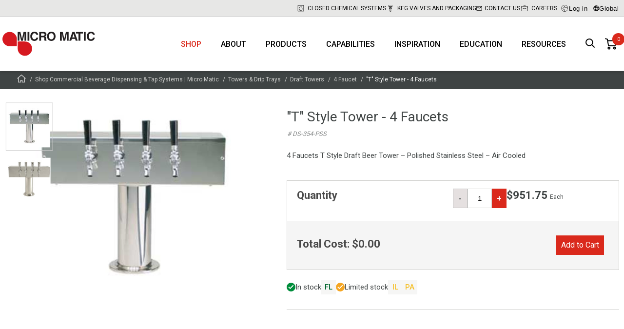

--- FILE ---
content_type: text/html; charset=utf-8
request_url: https://www.micromatic.com/en-us/t-style-tower-4-faucets/p-o42DpLeA6UyunTFEkaXVhA
body_size: 193635
content:

<!DOCTYPE html>
<html lang="en">
<head>
    <meta charset="utf-8" />
    <meta name="viewport" content="width=device-width, initial-scale=1.0" />
    

    
    
                            <title data-react-helmet="true">&quot;T&quot; Style Tower - 4 Faucets</title>
                            <meta data-react-helmet="true" name="description" content="&quot;T&quot; Style Tower - 4 Faucets - Polished Stainless Steel - Air Cooled Draft Beer Tower, Polished Stainless Steel, Air Cooled"/><meta data-react-helmet="true" name="keywords" content=""/><meta data-react-helmet="true" name="robots" content="index, follow"/><meta data-react-helmet="true" name="facebook-domain-verification" content="qaszdynvcrssxf54j4n86vh5bmqvd2"/><meta data-react-helmet="true" property="og:title" content="&quot;T&quot; Style Tower - 4 Faucets"/><meta data-react-helmet="true" property="og:description" content="4 Faucets T Style Draft Beer Tower – Polished Stainless Steel – Air Cooled "/><meta data-react-helmet="true" property="og:image" content="https://media-cdn.micro-matic.com/v-639042344160717392/43/db/6210-3c69-47e5-be8c-e8a4cf2ea78f/4%20faucet%20t%20style%20draft%20beer%20tower%20-%20Polished%20Stainless%20Steel.jpg"/><meta data-react-helmet="true" property="og:type" content="website"/><meta data-react-helmet="true" property="og:url" content="https://www.micromatic.com/en-us/t-style-tower-4-faucets/p-o42DpLeA6UyunTFEkaXVhA"/>
                            <link data-react-helmet="true" rel="icon" type="image/png" href="/dist/favicons/favicon-32x32.png"/><link data-react-helmet="true" rel="canonical" href="https://www.micromatic.com/en-us/t-style-tower-4-faucets/p-o42DpLeA6UyunTFEkaXVhA"/>
                            <script data-react-helmet="true" id="CookieConsent" src="https://policy.cookieinformation.com/uc.js" data-cbid="54faef06-14e8-4de7-8102-7a46c5c23328" data-culture="en" data-gcm-enabled="false" type="text/javascript" async="true"></script>
                        
    <style data-emotion="app-global animation-1o5bzqq">@-webkit-keyframes animation-1o5bzqq{0%{-webkit-transform:rotate(0deg);-moz-transform:rotate(0deg);-ms-transform:rotate(0deg);transform:rotate(0deg);}100%{-webkit-transform:rotate(360deg);-moz-transform:rotate(360deg);-ms-transform:rotate(360deg);transform:rotate(360deg);}}@keyframes animation-1o5bzqq{0%{-webkit-transform:rotate(0deg);-moz-transform:rotate(0deg);-ms-transform:rotate(0deg);transform:rotate(0deg);}100%{-webkit-transform:rotate(360deg);-moz-transform:rotate(360deg);-ms-transform:rotate(360deg);transform:rotate(360deg);}}</style><style data-emotion="app shcc8b-SpinnerBg 1wywcyv-Spinner bhka9c-MainContent fyg87-HeaderWrapper 9ngi2o-TopHeader roe9q0-ContainerFluid-TopHeaderInner 1mckl8z-TopMenuItem ry5xr5-SegmentationSelector ol6mh0-ModalStyled 1vkkb4c-ModalShadow 1ke021k-ModalBox wna2ze-ModalTop iq1fri-ModalClose 1hoph8e-ModalContent 1bqy8gy-Wrapper 387nvz-Wrapper 13wj2f3-Header 1awjr7g-SelectWrapper zuh5el-MMButton pcv5wo-MainHeader 17gozpp-ContainerFluid 16l3bcv-LogoContainer 1w95f0x 1mnys2m-List 1am5unc-Item k4g8c2-HeaderSearchButton 1s9ead3-NotificationWrapper 1g4vo3k-StaticNotificationWrapper 1kdgr7c-Row-StyledRow 196427g-Column 1htlh2z-Title 1pub8ch-Text 2m16ro-Button 9wg1m7-StyledFooter 1a3dgth-Row 16g3t5o-StyledFooterWrapper kb347s-StyledFooterMenu 3np1h1-Column-StyledFooterColumn rq8k2-FootermenuList 1f4mxtx-FootermenuItem qo9v8f-FootermenuSpan ob7ff-ArrowUp oh427j-FootermenuList 1ldgwwo-FootermenuSpan bvgu8s-Link ezap80-StyledFooterBottom 1h28c1e-StyledFooterBottomInner v4msbi-Column ipyym9-Logo 60923l-Column 1c4cej4-StyledFooterPolicyLinks qh2u0u-Overlay 1qaoyxh 121t20m-ItemButton 1u5rzlb-StyledMiniBasket 1httwje-LinkToBasket 1bdiao3 9jhibj-QuantityBadge 1d0pvrw-MiniBasketDialog 1ave99j-Container 1xv1s1d-Title b19be1-List l3i5gq-SummaryWrapper 1q545o6-SummaryLine 1aa1oti-SummaryLine-SummaryTotal 1o9ajkt-ButtonWrapper 1t41jtx-MMButton-BasketButton cbd621-ContainerFluid ejmsj0-BreadCrumbContainer 80svb-BreadCrumbList 1d3du9g-BreadCrumbItem-BreadCrumbHomeItem 12b7yf0-BreadCrumbItem 16qjuoq-Page 1tnj625-ContainerFluid-ProductDetailsContainer o83svx-Row 114mdqm-Column skwgbs-SliderWrapper 15v75ik-ProductPageMediaSlide br3kb8-ProductPageMediaSlideImage 1iuxrp7-Column 174f7y-DescriptionWrapper 1dnl7l7-ProductPageDescriptionTitle q4x3gs-ProductNumberWrapper 1yn6crl-DescriptionId 1fhow37-ProductPageDescriptionSubTitle sklvpi-ProductPageDescriptionReadMore 16hfazb-AddToBasketWrapper 4xgz40-QuantityAndStockWrapper 1waqzwu-StockWrapper xmlwmo-Title 6scx1i-StockAndLeadTimeWrapper gkvege-QuantityWrapper 1o3arjb-Warning 1buui5w-MMButton 1kxvos3-InputWrapper 19hlc1t-Input 1u6yixi-MMButton 1ntm9fj-PriceWrapper 1mci39f-Price vl0k4b-PriceAndPurchaseWrapper 1au9759-CostWrapper zvtfp0-MMButton fi9xzx-OrderAndShippingWrapper 12woaii-Wrapper 1cvwwwh-Group 2q2uwo-InstockIcon 1sl100a-Items 15x1zis-Item 1b361v9-ProductPageTabsStyled 4vm6f0-ProductPageAccordionWrapper euh2kq-SingleAccordionBlockStyled 178of3t-ProductPageAccordionTitle 142v1r7 1miapnv-ProductPageTabsWrapper hnfv2a-ContainerFluid 14s7354-ProductPageTabTitles 19jgtsh-ProductPageTabTitle v0pwip-ProductPageTabTitle 1tyqyrs-ProductPageTabBottomWrapper 2rom8x-ProductPageTabContents 1od4d8h-Wrapper j79cki-UspList 1p4j1bs-UspItem pfrm3d-Image 1vuzgw2-Title mrdyn7-Text 1j2ozzt-Row-RowAsUl xk5ffk-Item n1bf9d-ItemLink lvdz86-OuterImageWrapper 8l9o0w-ImageWrapper 1rag94o-Image 3qundl-ProductNumberWrapper 1thvtia-TextTitle 18dcnfc-AddToBasketWrapper 2fnf3r-PriceWrapper 7z2jed-Price eybuz9-MMButton 1tfaf6d-Input rjwoqt-MMButton 1ltjna8-MMButton-BasketButton-AddToCartButton ys30jh-ProductPageArticleReferencesStyled 1i78zme-ProductPageArticleRefrencesWrapper 50dwrj-ArticleReferencesHeader ee0ogl-SingleArticleReferenceBlockStyled 1r05fke-SingelArticleReferenceStyle uea7b3-ArticleReferenceTitle 119h5z0 payh36-RelatedProductsHeader 1ka9j7x-RelatedProducts f3dpkw-Column-ColumnAsLi 9i41mg-LimitedstockIcon r8ezju-Item 16o6apo-ProductPageMediaPaginator ljurx6-ProductPageMediaPaginatorImage gwv9yw-Prop65 okjjno-Prop65Warning">.app-shcc8b-SpinnerBg{display:none;position:fixed;width:100%;height:100%;background-color:rgba(0,0,0,0.7);top:0;left:0;z-index:9999;-webkit-box-pack:center;-ms-flex-pack:center;-webkit-justify-content:center;justify-content:center;-webkit-align-items:center;-webkit-box-align:center;-ms-flex-align:center;align-items:center;}.app-1wywcyv-Spinner{border-radius:50%;width:34px;height:34px;border:0.5rem solid rgba(255,255,255,0.5);border-top-color:#ffffff;-webkit-animation:animation-1o5bzqq 1s infinite linear;animation:animation-1o5bzqq 1s infinite linear;margin:0;z-index:10000;}.app-bhka9c-MainContent{background-color:#fff;}.app-fyg87-HeaderWrapper{background-color:#fff;position:fixed;top:0;width:100%;box-shadow:0 3px 5px 0 rgba(0,0,0,0.15);box-sizing:border-box;z-index:2000;}.app-fyg87-HeaderWrapper+main,.app-fyg87-HeaderWrapper+div{margin-top:145px;position:relative;-webkit-backface-visibility:hidden;backface-visibility:hidden;-webkit-transition:0.5s ease margin-top;transition:0.5s ease margin-top;}@media (max-width:1260px){.app-fyg87-HeaderWrapper+main,.app-fyg87-HeaderWrapper+div{margin-top:60px;}}.app-fyg87-HeaderWrapper+main img,.app-fyg87-HeaderWrapper+div img{-webkit-transform:translate3d(0,0,0);-moz-transform:translate3d(0,0,0);-ms-transform:translate3d(0,0,0);transform:translate3d(0,0,0);transform-style:preserve-3d;perspective:1000px;}.app-9ngi2o-TopHeader{background-color:rgba(208,208,206,0.5);border-bottom:1px solid #ccc;}@media (max-width:767px){.app-9ngi2o-TopHeader{display:none;}}.app-roe9q0-ContainerFluid-TopHeaderInner{display:block;position:relative;width:100%;max-width:1290px;padding-left:5px;padding-right:5px;margin-top:0;margin-left:auto;margin-right:auto;box-sizing:border-box;height:34px;margin:0 auto;display:-webkit-box;display:-webkit-flex;display:-ms-flexbox;display:flex;-webkit-box-pack:end;-ms-flex-pack:end;-webkit-justify-content:flex-end;justify-content:flex-end;-webkit-align-items:center;-webkit-box-align:center;-ms-flex-align:center;align-items:center;gap:0 45px;}.app-roe9q0-ContainerFluid-TopHeaderInner .app-roe9q0-ContainerFluid-TopHeaderInner{padding-left:7.5px;padding-right:7.5px;}@media (max-width:1259px){.app-roe9q0-ContainerFluid-TopHeaderInner{gap:0 10px;}}.app-1mckl8z-TopMenuItem{display:-webkit-box;display:-webkit-flex;display:-ms-flexbox;display:flex;-webkit-align-items:center;-webkit-box-align:center;-ms-flex-align:center;align-items:center;-webkit-box-pack:end;-ms-flex-pack:end;-webkit-justify-content:flex-end;justify-content:flex-end;font-size:12px;line-height:14px;text-transform:uppercase;}.app-1mckl8z-TopMenuItem>a,.app-1mckl8z-TopMenuItem>span{display:-webkit-box;display:-webkit-flex;display:-ms-flexbox;display:flex;-webkit-align-items:center;-webkit-box-align:center;-ms-flex-align:center;align-items:center;text-wrap:nowrap;}.app-1mckl8z-TopMenuItem>a{-webkit-text-decoration:none;text-decoration:none;color:#000;}.app-1mckl8z-TopMenuItem>a:hover{-webkit-text-decoration:none;text-decoration:none;color:#000;}.app-1mckl8z-TopMenuItem:hover>a{-webkit-text-decoration:none;text-decoration:none;text-shadow:0 0 1px #3f4444;}.app-1mckl8z-TopMenuItem .svgwrap{display:inline-block;margin-right:5px;width:18px;height:20px;}.app-1mckl8z-TopMenuItem .svgwrap.svgwrap--letter-icon{width:12px;height:10px;}.app-1mckl8z-TopMenuItem .svgwrap.svgwrap--lock-icon{height:14px;}.app-1mckl8z-TopMenuItem .svgwrap.svgwrap--book-icon{width:14px;height:12px;}.app-1mckl8z-TopMenuItem .svgwrap.svgwrap--globe-icon{width:12px;height:12px;}.app-1mckl8z-TopMenuItem .svgwrap.svgwrap--event-icon{width:14px;}.app-ry5xr5-SegmentationSelector{cursor:pointer;background:none;border:none;display:-webkit-box;display:-webkit-flex;display:-ms-flexbox;display:flex;-webkit-align-items:center;-webkit-box-align:center;-ms-flex-align:center;align-items:center;gap:2px;letter-spacing:0.5px;}.app-ry5xr5-SegmentationSelector:hover{text-shadow:0 0 1px #3f4444;}.app-ry5xr5-SegmentationSelector .globe{width:12px;height:12px;}.app-ol6mh0-ModalStyled{display:none;position:fixed;z-index:5000;top:0;left:0;width:100%;height:100%;-webkit-box-pack:center;-ms-flex-pack:center;-webkit-justify-content:center;justify-content:center;-webkit-align-items:center;-webkit-box-align:center;-ms-flex-align:center;align-items:center;}.app-1vkkb4c-ModalShadow{position:absolute;top:inherit;left:inherit;width:inherit;height:inherit;background-color:rgba(0,0,0,0.3);}.app-1ke021k-ModalBox{position:relative;display:-webkit-box;display:-webkit-flex;display:-ms-flexbox;display:flex;-webkit-flex-direction:column;-ms-flex-direction:column;flex-direction:column;width:100vw;height:100vh;background-color:#fff;overflow:hidden;}@media screen and (max-width:575px){.app-1ke021k-ModalBox{margin-top:50px;}}@media (min-width:576px){.app-1ke021k-ModalBox{height:auto;border-radius:5px;width:calc(100% - 40px);max-width:900px;max-height:calc(100% - 40px);}}.app-wna2ze-ModalTop{-webkit-flex:0 0 auto;-ms-flex:0 0 auto;flex:0 0 auto;display:-webkit-box;display:-webkit-flex;display:-ms-flexbox;display:flex;-webkit-box-pack:end;-ms-flex-pack:end;-webkit-justify-content:flex-end;justify-content:flex-end;}.app-iq1fri-ModalClose{all:unset;-webkit-flex:none;-ms-flex:none;flex:none;cursor:pointer;padding:10px;background:transparent;}.app-iq1fri-ModalClose:focus-visible{outline:2px solid #000;outline-offset:1px;}.app-iq1fri-ModalClose svg{stroke:#000;}.app-1hoph8e-ModalContent{-webkit-box-flex:1;-webkit-flex-grow:1;-ms-flex-positive:1;flex-grow:1;padding:0 0 25px;overflow:auto;outline:none;}.app-1bqy8gy-Wrapper{margin:0 auto;max-width:600px;}.app-387nvz-Wrapper{margin:0 auto;padding:30px 0;}@media screen and (min-width:1335px){.app-387nvz-Wrapper{margin:30px auto;}}.app-13wj2f3-Header{font-size:22px;font-weight:300;line-height:52px;color:#232323;text-align:center;margin:10px 0;text-transform:uppercase;}@media screen and (min-width:1335px){.app-13wj2f3-Header{font-size:35px;}}.app-1awjr7g-SelectWrapper{max-width:400px;margin:0 auto 40px;}.app-zuh5el-MMButton{display:block;width:-webkit-fit-content;width:-moz-fit-content;width:fit-content;font-family:'Roboto',Helvetica,Arial,sans-serif;border:0;cursor:pointer;font-size:18px;font-weight:400;min-height:40px;line-height:40px;padding:0 30px;margin:15px auto;-webkit-text-decoration:none;text-decoration:none;background-color:transparent;background:#C62C22;color:#FFFFFF;}.app-zuh5el-MMButton[disabled]{cursor:default;opacity:0.9;}@media (min-width:1260px){.app-zuh5el-MMButton{padding:0 60px;}}@media screen and (hover:hover){.app-zuh5el-MMButton:not([disabled]):hover{background:linear-gradient(180deg, #575D5D 0%, #484D4D 100%);color:#FFFFFF;}}.app-zuh5el-MMButton:active{background:linear-gradient(180deg, #575D5D 0%, #3F4444 100%);color:#FFFFFF;box-shadow:0 4px 12px -6px black;}.app-pcv5wo-MainHeader{padding:0 10px 0 50px;}@media (min-width:1260px){.app-pcv5wo-MainHeader{padding:0;}}.app-17gozpp-ContainerFluid{display:block;position:relative;width:100%;max-width:1290px;padding-left:5px;padding-right:5px;margin-top:0;margin-left:auto;margin-right:auto;box-sizing:border-box;margin:0 auto;height:60px;display:-webkit-box;display:-webkit-flex;display:-ms-flexbox;display:flex;-webkit-align-items:center;-webkit-box-align:center;-ms-flex-align:center;align-items:center;-webkit-transition:0.5s ease height;transition:0.5s ease height;position:relative;}.app-17gozpp-ContainerFluid .app-17gozpp-ContainerFluid{padding-left:7.5px;padding-right:7.5px;}@media (min-width:1260px){.app-17gozpp-ContainerFluid{height:110px;}}.app-16l3bcv-LogoContainer{display:-webkit-box;display:-webkit-flex;display:-ms-flexbox;display:flex;margin-right:auto;}.app-1w95f0x{width:110px;display:-webkit-box;display:-webkit-flex;display:-ms-flexbox;display:flex;-webkit-flex-shrink:0;-ms-flex-negative:0;flex-shrink:0;-webkit-flex-direction:column;-ms-flex-direction:column;flex-direction:column;-webkit-box-pack:center;-ms-flex-pack:center;-webkit-justify-content:center;justify-content:center;-webkit-transition:0.5s ease width;transition:0.5s ease width;}@media (min-width:768px){.app-1w95f0x{width:114px;}}@media (min-width:1260px){.app-1w95f0x{width:190px;}}.app-1w95f0x svg{display:block;width:100%;height:unset;}.app-1mnys2m-List{height:100%;display:-webkit-box;display:-webkit-flex;display:-ms-flexbox;display:flex;list-style:none;}@media (max-width:1259px){.app-1mnys2m-List{display:none;}}.app-1am5unc-Item{position:relative;}.app-1am5unc-Item.hide-menu-item{display:none;}.app-k4g8c2-HeaderSearchButton{margin-left:10px;position:relative;cursor:pointer;border:none;background:#fff;padding:10px;-webkit-appearance:none;-moz-appearance:none;-ms-appearance:none;appearance:none;}.app-k4g8c2-HeaderSearchButton svg{height:20px;width:20px;}.app-1s9ead3-NotificationWrapper{background:#000;padding:16px;margin:161px 0 16px!important;min-height:1px;-webkit-transition:0.7s ease all!important;transition:0.7s ease all!important;}.app-1s9ead3-NotificationWrapper.closed{height:0;padding:0;margin-bottom:-15px!important;min-height:0;overflow:hidden;}@media screen and (max-width:1259px){.app-1s9ead3-NotificationWrapper{margin:78px 0 16px!important;}}@media screen and (max-width:767px){.app-1s9ead3-NotificationWrapper{margin:75px 0 16px!important;}}.app-1g4vo3k-StaticNotificationWrapper{padding:10px;position:relative;min-height:1px;background:none;-webkit-transition:0.7s ease all!important;transition:0.7s ease all!important;}.app-1kdgr7c-Row-StyledRow{display:-webkit-box;display:-webkit-flex;display:-ms-flexbox;display:flex;-webkit-box-flex-wrap:wrap;-webkit-flex-wrap:wrap;-ms-flex-wrap:wrap;flex-wrap:wrap;-webkit-align-items:stretch;-webkit-box-align:stretch;-ms-flex-align:stretch;align-items:stretch;width:100%;max-width:1290px;margin:0 auto;max-width:800px;margin:0 auto;position:relative;}@media (min-width:768px){.app-1kdgr7c-Row-StyledRow{display:-webkit-box;display:-webkit-flex;display:-ms-flexbox;display:flex;}}.app-196427g-Column{display:block;position:relative;width:100%;min-height:1px;padding-left:7.5px;padding-right:7.5px;box-sizing:border-box;-webkit-flex:none;-ms-flex:none;flex:none;max-width:100%;}@media (min-width:768px){.app-196427g-Column{-webkit-box-flex:0;-webkit-flex-grow:0;-ms-flex-positive:0;flex-grow:0;-webkit-flex-shrink:0;-ms-flex-negative:0;flex-shrink:0;-webkit-flex-basis:100%;-ms-flex-preferred-size:100%;flex-basis:100%;max-width:100%;display:block;}}.app-1htlh2z-Title{color:#fff;font:normal 20px Roboto;font-weight:400;line-height:20px;letter-spacing:0.1px;margin-bottom:8px;text-indent:-18px;}.app-1htlh2z-Title svg{fill:#fff;}.app-1pub8ch-Text{color:#fff;font:normal 14px Roboto;font-weight:400;line-height:20px;letter-spacing:0.1px;}.app-2m16ro-Button{background:none;border:transparent;padding:0;cursor:pointer;position:absolute;top:0;right:0;}.app-2m16ro-Button svg{stroke:#fff;}.app-9wg1m7-StyledFooter{width:100%;max-width:100%;margin:0;display:block;background-color:#3F4444;}.app-1a3dgth-Row{display:-webkit-box;display:-webkit-flex;display:-ms-flexbox;display:flex;-webkit-box-flex-wrap:wrap;-webkit-flex-wrap:wrap;-ms-flex-wrap:wrap;flex-wrap:wrap;-webkit-align-items:stretch;-webkit-box-align:stretch;-ms-flex-align:stretch;align-items:stretch;width:100%;max-width:1290px;margin:0 auto;}@media (min-width:768px){.app-1a3dgth-Row{display:-webkit-box;display:-webkit-flex;display:-ms-flexbox;display:flex;}}.app-16g3t5o-StyledFooterWrapper{width:100%;background-color:#3F4444;padding-bottom:70px;}@media (max-width:768px){.app-16g3t5o-StyledFooterWrapper{padding-bottom:0;}}.app-kb347s-StyledFooterMenu{width:100%;max-width:1570px;padding-top:70px;margin:0 auto;overflow:hidden;}@media (max-width:768px){.app-kb347s-StyledFooterMenu{padding-top:0;margin-bottom:40px;}}.app-kb347s-StyledFooterMenu a{color:#fff;-webkit-text-decoration:none;text-decoration:none;}.app-kb347s-StyledFooterMenu a:hover{color:#D0D0CE;}.app-kb347s-StyledFooterMenu span{color:#fff;}.app-kb347s-StyledFooterMenu>div{-webkit-box-pack:center;-ms-flex-pack:center;-webkit-justify-content:center;justify-content:center;}.app-kb347s-StyledFooterMenu .socialicons{-webkit-align-items:center;-webkit-box-align:center;-ms-flex-align:center;align-items:center;display:-webkit-box;display:-webkit-flex;display:-ms-flexbox;display:flex;-webkit-flex-direction:row;-ms-flex-direction:row;flex-direction:row;}.app-kb347s-StyledFooterMenu .socialicons .socialicon{width:30px;margin:0 15px;}.app-kb347s-StyledFooterMenu .socialicons svg{width:100%;height:100%;}@media (min-width:768px){.app-kb347s-StyledFooterMenu .menuwrap{margin:0 auto;max-width:1100px;}}.app-3np1h1-Column-StyledFooterColumn{display:block;position:relative;width:100%;min-height:1px;padding-left:7.5px;padding-right:7.5px;box-sizing:border-box;-webkit-box-flex:0;-webkit-flex-grow:0;-ms-flex-positive:0;flex-grow:0;-webkit-flex-shrink:0;-ms-flex-negative:0;flex-shrink:0;-webkit-flex-basis:100%;-ms-flex-preferred-size:100%;flex-basis:100%;max-width:100%;-webkit-box-flex:0;-webkit-flex-grow:0;-ms-flex-positive:0;flex-grow:0;}@media (min-width:768px){.app-3np1h1-Column-StyledFooterColumn{-webkit-box-flex:0;-webkit-flex-grow:0;-ms-flex-positive:0;flex-grow:0;-webkit-flex-shrink:0;-ms-flex-negative:0;flex-shrink:0;-webkit-flex-basis:50%;-ms-flex-preferred-size:50%;flex-basis:50%;max-width:50%;display:block;}}@media (min-width:1260px){.app-3np1h1-Column-StyledFooterColumn{-webkit-box-flex:0;-webkit-flex-grow:0;-ms-flex-positive:0;flex-grow:0;-webkit-flex-shrink:0;-ms-flex-negative:0;flex-shrink:0;-webkit-flex-basis:25%;-ms-flex-preferred-size:25%;flex-basis:25%;max-width:25%;}}@media (min-width:1335px){.app-3np1h1-Column-StyledFooterColumn{min-width:21%;}}.app-rq8k2-FootermenuList{display:block;margin:0;padding:15px;min-width:150px;border-bottom:1px solid #73777A;margin-bottom:0;}@media (min-width:768px){.app-rq8k2-FootermenuList{display:block;margin:0 0 40px 0;padding:0;border:0;}}.app-1f4mxtx-FootermenuItem{list-style:none;}.app-qo9v8f-FootermenuSpan{display:-webkit-box;display:-webkit-flex;display:-ms-flexbox;display:flex;-webkit-align-items:center;-webkit-box-align:center;-ms-flex-align:center;align-items:center;-webkit-box-pack:justify;-webkit-justify-content:space-between;justify-content:space-between;color:#fff;font-size:18px;font-weight:bold;margin:0 0 15px;text-transform:uppercase;}@media (max-width:768px){.app-qo9v8f-FootermenuSpan{margin:0;font-size:16px;}}.app-qo9v8f-FootermenuSpan a{-webkit-flex:0 1 auto;-ms-flex:0 1 auto;flex:0 1 auto;display:inherit;-webkit-text-decoration:none;text-decoration:none;color:inherit;line-height:30px;}.app-ob7ff-ArrowUp{display:inline-block;width:20px;height:20px;-webkit-transform:rotate(0deg);-moz-transform:rotate(0deg);-ms-transform:rotate(0deg);transform:rotate(0deg);}@media (min-width:768px){.app-ob7ff-ArrowUp{display:none;}}.app-oh427j-FootermenuList{display:none;margin:0;padding:15px;min-width:150px;border-bottom:0;margin-bottom:0;}@media (min-width:768px){.app-oh427j-FootermenuList{display:block;margin:0 0 40px 0;padding:0;border:0;}}.app-1ldgwwo-FootermenuSpan{display:-webkit-box;display:-webkit-flex;display:-ms-flexbox;display:flex;-webkit-align-items:center;-webkit-box-align:center;-ms-flex-align:center;align-items:center;-webkit-box-pack:start;-ms-flex-pack:start;-webkit-justify-content:flex-start;justify-content:flex-start;color:#fff;font-size:16px;margin:0 0 5px;}@media (max-width:768px){.app-1ldgwwo-FootermenuSpan{margin:0 0 5px;font-size:16px;}}.app-1ldgwwo-FootermenuSpan a{-webkit-flex:0 1 auto;-ms-flex:0 1 auto;flex:0 1 auto;display:inherit;-webkit-text-decoration:none;text-decoration:none;color:inherit;line-height:30px;}.app-bvgu8s-Link{color:#3F4444;-webkit-text-decoration:none;text-decoration:none;}.app-ezap80-StyledFooterBottom{width:100%;background-color:#fff;color:#232323;text-align:center;padding-top:20px;font-size:16px;font-weight:400;line-height:24px;}.app-1h28c1e-StyledFooterBottomInner{width:100%;max-width:1570px;padding:20px 0 0;margin:0 auto;overflow:hidden;text-align:center;}.app-1h28c1e-StyledFooterBottomInner .companyinfo{-webkit-flex-direction:row;-ms-flex-direction:row;flex-direction:row;display:-webkit-box;display:-webkit-flex;display:-ms-flexbox;display:flex;-webkit-box-pack:center;-ms-flex-pack:center;-webkit-justify-content:center;justify-content:center;}@media (max-width:768px){.app-1h28c1e-StyledFooterBottomInner .companyinfo{-webkit-flex-direction:column;-ms-flex-direction:column;flex-direction:column;}}.app-1h28c1e-StyledFooterBottomInner .companyinfo-line:after{content:'|';display:inline-block;margin:0 5px;}@media (max-width:768px){.app-1h28c1e-StyledFooterBottomInner .companyinfo-line:after{content:'';}}.app-1h28c1e-StyledFooterBottomInner .companyinfo-line:last-child:after,.app-1h28c1e-StyledFooterBottomInner .companyinfo-line:first-child:after{content:'';}.app-1h28c1e-StyledFooterBottomInner .companyinfo-line a{color:#232323;}.app-1h28c1e-StyledFooterBottomInner .companyinfo-line a:hover{color:#DA291C;}.app-1h28c1e-StyledFooterBottomInner .companyinfo-copyright{padding-right:30px;}@media (max-width:768px){.app-1h28c1e-StyledFooterBottomInner .companyinfo-copyright{padding-right:0px;}}.app-v4msbi-Column{display:block;position:relative;width:100%;min-height:1px;padding-left:7.5px;padding-right:7.5px;box-sizing:border-box;margin-bottom:20px;-webkit-box-flex:1;-webkit-flex-grow:1;-ms-flex-positive:1;flex-grow:1;-webkit-flex-basis:0;-ms-flex-preferred-size:0;flex-basis:0;max-width:100%;}@media (min-width:768px){.app-v4msbi-Column{display:block;}}.app-ipyym9-Logo{width:100%;max-width:200px;display:inline-block;}.app-ipyym9-Logo>a{height:100%;width:100%;display:-webkit-box;display:-webkit-flex;display:-ms-flexbox;display:flex;-webkit-text-decoration:none;text-decoration:none;}.app-ipyym9-Logo>a:hover{-webkit-text-decoration:none;text-decoration:none;}.app-ipyym9-Logo svg{width:100%;height:auto;}.app-60923l-Column{display:block;position:relative;width:100%;min-height:1px;padding-left:7.5px;padding-right:7.5px;box-sizing:border-box;-webkit-box-flex:1;-webkit-flex-grow:1;-ms-flex-positive:1;flex-grow:1;-webkit-flex-basis:0;-ms-flex-preferred-size:0;flex-basis:0;max-width:100%;}@media (min-width:768px){.app-60923l-Column{display:block;}}.app-1c4cej4-StyledFooterPolicyLinks{background-color:#f6f6f5;padding:15px 0;margin-top:20px;}.app-1c4cej4-StyledFooterPolicyLinks .policylinks{-webkit-flex-direction:row;-ms-flex-direction:row;flex-direction:row;display:-webkit-box;display:-webkit-flex;display:-ms-flexbox;display:flex;-webkit-box-pack:center;-ms-flex-pack:center;-webkit-justify-content:center;justify-content:center;}@media (max-width:768px){.app-1c4cej4-StyledFooterPolicyLinks .policylinks{-webkit-flex-direction:column;-ms-flex-direction:column;flex-direction:column;}}.app-1c4cej4-StyledFooterPolicyLinks .policylinks{font-size:14px;font-weight:500;}.app-1c4cej4-StyledFooterPolicyLinks .companyinfo-line:after{content:'|';display:inline-block;margin:0 5px;}@media (max-width:768px){.app-1c4cej4-StyledFooterPolicyLinks .companyinfo-line:after{content:'';}}.app-1c4cej4-StyledFooterPolicyLinks .companyinfo-line:last-child:after{content:'';}.app-1c4cej4-StyledFooterPolicyLinks .companyinfo-line a{color:#232323;}.app-1c4cej4-StyledFooterPolicyLinks .companyinfo-line a:hover{color:#DA291C;}.app-qh2u0u-Overlay{width:100%;height:100vh;z-index:1000;background-color:rgba(0,0,0,0.6);display:none;position:fixed;top:0;left:0;}.app-qh2u0u-Overlay.show{display:block;}.app-1qaoyxh{padding:0 20px;height:100%;display:-webkit-box;display:-webkit-flex;display:-ms-flexbox;display:flex;-webkit-align-items:center;-webkit-box-align:center;-ms-flex-align:center;align-items:center;-webkit-box-pack:center;-ms-flex-pack:center;-webkit-justify-content:center;justify-content:center;font-weight:500;font-size:16px;text-transform:uppercase;-webkit-transition:color 300ms;transition:color 300ms;color:#da291c;}.app-1qaoyxh:hover{color:#da291c;}@media screen and (max-width:1259px){.app-1qaoyxh{font-size:14px;padding:0 10px;}}.app-121t20m-ItemButton{background-color:transparent;border:0;font:inherit;cursor:pointer;-webkit-appearance:none;-moz-appearance:none;-ms-appearance:none;appearance:none;padding:0 20px;height:100%;display:-webkit-box;display:-webkit-flex;display:-ms-flexbox;display:flex;-webkit-align-items:center;-webkit-box-align:center;-ms-flex-align:center;align-items:center;-webkit-box-pack:center;-ms-flex-pack:center;-webkit-justify-content:center;justify-content:center;font-weight:500;font-size:16px;text-transform:uppercase;-webkit-transition:color 300ms;transition:color 300ms;color:inherit;}.app-121t20m-ItemButton:hover{color:#da291c;}@media screen and (max-width:1259px){.app-121t20m-ItemButton{font-size:14px;padding:0 10px;}}.app-1u5rzlb-StyledMiniBasket{display:-webkit-box;display:-webkit-flex;display:-ms-flexbox;display:flex;-webkit-flex-direction:column;-ms-flex-direction:column;flex-direction:column;-webkit-box-pack:center;-ms-flex-pack:center;-webkit-justify-content:center;justify-content:center;height:100%;}.app-1httwje-LinkToBasket{position:relative;display:-webkit-box;display:-webkit-flex;display:-ms-flexbox;display:flex;-webkit-text-decoration:none;text-decoration:none;color:#000;}.app-1httwje-LinkToBasket:visited,.app-1httwje-LinkToBasket:active,.app-1httwje-LinkToBasket a:hover{color:inherit;-webkit-text-decoration:none;text-decoration:none;}.app-1bdiao3{cursor:pointer;margin:0 10px;width:24px;height:24px;fill:currentColor;}.app-9jhibj-QuantityBadge{position:absolute;display:-webkit-box;display:-webkit-flex;display:-ms-flexbox;display:flex;-webkit-box-pack:center;-ms-flex-pack:center;-webkit-justify-content:center;justify-content:center;-webkit-align-items:center;-webkit-box-align:center;-ms-flex-align:center;align-items:center;padding:0 5px;border-radius:25px;background-color:#DA291C;-webkit-transition:height 0.3s linear,width 0.3s linear,top 0.3s linear,left 0.3s linear;transition:height 0.3s linear,width 0.3s linear,top 0.3s linear,left 0.3s linear;height:25px;width:25px;left:25px;top:-10px;}.app-9jhibj-QuantityBadge:before{content:attr(data-quantity);color:#fff;font-size:11px;line-height:21px;}.app-1d0pvrw-MiniBasketDialog{position:absolute;opacity:0;visibility:hidden;z-index:-1;right:0;top:75px;width:450px;max-width:100%;max-height:calc(100vh - 200px);background-color:#fff;border:1px solid #D0D0CE;overflow:auto;-webkit-transition:opacity 0.3s linear,top 0.3s linear,max-height 0.3s linear;transition:opacity 0.3s linear,top 0.3s linear,max-height 0.3s linear;}.app-1ave99j-Container{padding:20px 25px;}.app-1xv1s1d-Title{color:#3f4444;font-size:28px;line-height:34px;font-weight:400;padding:0;margin-bottom:25px;padding-bottom:20px;margin-bottom:15px;border-bottom:2px solid #898c8c;}.app-b19be1-List{margin:0;padding:0;list-style-type:none;border-bottom:1px solid #898c8c;}.app-l3i5gq-SummaryWrapper{margin-top:20px;}.app-1q545o6-SummaryLine{display:-webkit-box;display:-webkit-flex;display:-ms-flexbox;display:flex;-webkit-box-pack:justify;-webkit-justify-content:space-between;justify-content:space-between;font-size:15px;line-height:25px;}.app-1q545o6-SummaryLine>span+span{text-align:right;}.app-1aa1oti-SummaryLine-SummaryTotal{display:-webkit-box;display:-webkit-flex;display:-ms-flexbox;display:flex;-webkit-box-pack:justify;-webkit-justify-content:space-between;justify-content:space-between;font-size:15px;line-height:25px;margin-top:10px;font-size:18px;font-weight:bold;}.app-1aa1oti-SummaryLine-SummaryTotal>span+span{text-align:right;}.app-1o9ajkt-ButtonWrapper{text-align:center;}.app-1t41jtx-MMButton-BasketButton{display:block;width:-webkit-fit-content;width:-moz-fit-content;width:fit-content;font-family:'Roboto',Helvetica,Arial,sans-serif;border:0;cursor:pointer;font-size:18px;font-weight:400;min-height:40px;line-height:40px;padding:0 30px;margin:15px auto;-webkit-text-decoration:none;text-decoration:none;background-color:transparent;background:#DA291C;color:#FFFFFF;display:-webkit-inline-box;display:-webkit-inline-flex;display:-ms-inline-flexbox;display:inline-flex;-webkit-align-items:center;-webkit-box-align:center;-ms-flex-align:center;align-items:center;gap:10px;box-sizing:border-box;text-align:center;font-family:Roboto;font-size:15px;font-style:normal;font-weight:500;line-height:40px;cursor:pointer;padding:0 16px;height:40px;border:1px solid #DA291C;display:inline-block;background:#da291c;color:white;-webkit-text-decoration:none;text-decoration:none;padding:0 30px;font-size:18px;font-weight:400;line-height:40px;height:40px;border-radius:0;margin:30px 0 0 10px;}.app-1t41jtx-MMButton-BasketButton[disabled]{cursor:default;opacity:0.9;}@media screen and (hover:hover){.app-1t41jtx-MMButton-BasketButton:not([disabled]):hover{background:linear-gradient(180deg, #D42B20 0%, #BF252D 100%);color:#FFFFFF!important;}}.app-1t41jtx-MMButton-BasketButton:active{background:linear-gradient(180deg, #C62C22 0%, #AC272E 100%);color:#FFFFFF;box-shadow:0 4px 12px -6px #ac272e;}.app-1t41jtx-MMButton-BasketButton>a,.app-1t41jtx-MMButton-BasketButton>span{-webkit-text-decoration:none;text-decoration:none;white-space:nowrap;}@media screen and (max-width:767px){.app-1t41jtx-MMButton-BasketButton{font-size:12px;padding:0 10px;}}.app-cbd621-ContainerFluid{display:block;position:relative;width:100%;max-width:none;padding-left:0px;padding-right:0px;margin-top:0;margin-left:auto;margin-right:auto;box-sizing:border-box;}.app-cbd621-ContainerFluid .app-cbd621-ContainerFluid{padding-left:0px;padding-right:0px;}.app-ejmsj0-BreadCrumbContainer{padding:6px 0;background-color:#3f4444;line-height:22px;}.app-ejmsj0-BreadCrumbContainer>div{max-width:1260px;margin:0 auto;}@media (max-width:1335px){.app-ejmsj0-BreadCrumbContainer>div{margin:0 30px;}}@media (max-width:1260px){.app-ejmsj0-BreadCrumbContainer>div{margin:0 22px;}}.app-80svb-BreadCrumbList{display:-webkit-box;display:-webkit-flex;display:-ms-flexbox;display:flex;-webkit-box-flex-wrap:wrap;-webkit-flex-wrap:wrap;-ms-flex-wrap:wrap;flex-wrap:wrap;}.app-1d3du9g-BreadCrumbItem-BreadCrumbHomeItem{margin-right:9px;font-size:12px;font-weight:400;position:relative;color:#d0d0ce;}.app-1d3du9g-BreadCrumbItem-BreadCrumbHomeItem:after{height:12px;width:12px;color:#d0d0ce;margin-left:3px;display:inline-block;position:absolute;content:'/';}.app-1d3du9g-BreadCrumbItem-BreadCrumbHomeItem:last-child{color:white;}.app-1d3du9g-BreadCrumbItem-BreadCrumbHomeItem:last-child:after,.app-1d3du9g-BreadCrumbItem-BreadCrumbHomeItem:last-child:before{display:none;}.app-1d3du9g-BreadCrumbItem-BreadCrumbHomeItem>a{padding:0 5px;-webkit-text-decoration:none;text-decoration:none;color:#d0d0ce;}.app-1d3du9g-BreadCrumbItem-BreadCrumbHomeItem>a:hover{color:#ffffff;}.app-1d3du9g-BreadCrumbItem-BreadCrumbHomeItem>span{padding:0 5px;}.app-1d3du9g-BreadCrumbItem-BreadCrumbHomeItem>a{display:inline-block;}.app-1d3du9g-BreadCrumbItem-BreadCrumbHomeItem>a>span{display:block;width:12px;height:14px;line-height:1em;}.app-1d3du9g-BreadCrumbItem-BreadCrumbHomeItem:hover path{fill:#ffffff;}.app-12b7yf0-BreadCrumbItem{margin-right:9px;font-size:12px;font-weight:400;position:relative;color:#d0d0ce;}.app-12b7yf0-BreadCrumbItem:after{height:12px;width:12px;color:#d0d0ce;margin-left:3px;display:inline-block;position:absolute;content:'/';}.app-12b7yf0-BreadCrumbItem:last-child{color:white;}.app-12b7yf0-BreadCrumbItem:last-child:after,.app-12b7yf0-BreadCrumbItem:last-child:before{display:none;}.app-12b7yf0-BreadCrumbItem>a{padding:0 5px;-webkit-text-decoration:none;text-decoration:none;color:#d0d0ce;}.app-12b7yf0-BreadCrumbItem>a:hover{color:#ffffff;}.app-12b7yf0-BreadCrumbItem>span{padding:0 5px;}.app-16qjuoq-Page{font-size:15px;line-height:20px;color:#3F4444;padding:0 0 1em;}@media (min-width:768px){.app-16qjuoq-Page{padding:0 0 2em;}}.app-1tnj625-ContainerFluid-ProductDetailsContainer{display:block;position:relative;width:100%;max-width:1290px;padding-left:15px;padding-right:15px;margin-top:0;margin-left:auto;margin-right:auto;box-sizing:border-box;margin-top:20px;}.app-1tnj625-ContainerFluid-ProductDetailsContainer .app-1tnj625-ContainerFluid-ProductDetailsContainer{padding-left:7.5px;padding-right:7.5px;}@media (min-width:1260px){.app-1tnj625-ContainerFluid-ProductDetailsContainer{padding:0;}}.app-o83svx-Row{display:-webkit-box;display:-webkit-flex;display:-ms-flexbox;display:flex;-webkit-box-flex-wrap:wrap;-webkit-flex-wrap:wrap;-ms-flex-wrap:wrap;flex-wrap:wrap;-webkit-align-items:stretch;-webkit-box-align:stretch;-ms-flex-align:stretch;align-items:stretch;width:100%;max-width:1260px;margin:0 auto;-webkit-box-pack:justify;-webkit-justify-content:space-between!important;justify-content:space-between!important;}@media (min-width:768px){.app-o83svx-Row{display:-webkit-box;display:-webkit-flex;display:-ms-flexbox;display:flex;margin-bottom:3em;}}.app-114mdqm-Column{display:block;position:relative;width:100%;min-height:1px;padding-left:0;padding-right:0;box-sizing:border-box;-webkit-flex:none;-ms-flex:none;flex:none;max-width:100%;}@media (min-width:768px){.app-114mdqm-Column{display:block;}}@media (min-width:1260px){.app-114mdqm-Column{-webkit-box-flex:0;-webkit-flex-grow:0;-ms-flex-positive:0;flex-grow:0;-webkit-flex-shrink:0;-ms-flex-negative:0;flex-shrink:0;-webkit-flex-basis:41.66666666666667%;-ms-flex-preferred-size:41.66666666666667%;flex-basis:41.66666666666667%;max-width:41.66666666666667%;}}.app-skwgbs-SliderWrapper{position:relative;width:250px;height:300px;margin:0 auto;}.app-skwgbs-SliderWrapper .slick-track{height:100%;}.app-skwgbs-SliderWrapper .product-page-slider{height:250px;}@media (min-width:768px){.app-skwgbs-SliderWrapper{width:400px;height:515px;}.app-skwgbs-SliderWrapper .product-page-slider{height:400px;}}@media (min-width:1260px){.app-skwgbs-SliderWrapper{width:100%;height:480px;}.app-skwgbs-SliderWrapper .product-page-slider{height:100%;}}.app-skwgbs-SliderWrapper .product-page-slider__dots{cursor:default;}.app-15v75ik-ProductPageMediaSlide{position:relative;-webkit-align-items:center;-webkit-box-align:center;-ms-flex-align:center;align-items:center;-webkit-box-pack:center;-ms-flex-pack:center;-webkit-justify-content:center;justify-content:center;height:250px;display:-webkit-box!important;display:-webkit-flex!important;display:-ms-flexbox!important;display:flex!important;}@media (min-width:768px){.app-15v75ik-ProductPageMediaSlide{height:400px;}}@media (min-width:1335px){.app-15v75ik-ProductPageMediaSlide{height:480px;}}.app-br3kb8-ProductPageMediaSlideImage{-webkit-flex:none;-ms-flex:none;flex:none;width:auto;height:auto;max-width:100%;max-height:100%;min-height:0;min-width:0;}.app-br3kb8-ProductPageMediaSlideImage:hover{cursor:-webkit-zoom-in;cursor:zoom-in;}.app-1iuxrp7-Column{display:block;position:relative;width:100%;min-height:1px;padding-left:0;padding-right:0;box-sizing:border-box;-webkit-flex:none;-ms-flex:none;flex:none;max-width:100%;}@media (min-width:768px){.app-1iuxrp7-Column{display:block;}}@media (min-width:1260px){.app-1iuxrp7-Column{-webkit-box-flex:0;-webkit-flex-grow:0;-ms-flex-positive:0;flex-grow:0;-webkit-flex-shrink:0;-ms-flex-negative:0;flex-shrink:0;-webkit-flex-basis:54.166666666666664%;-ms-flex-preferred-size:54.166666666666664%;flex-basis:54.166666666666664%;max-width:54.166666666666664%;}}.app-174f7y-DescriptionWrapper{position:relative;}.app-1dnl7l7-ProductPageDescriptionTitle{color:#3F4444;font-weight:normal;font-size:24px;line-height:30px;text-transform:none;margin-top:20px;}@media (min-width:768px){.app-1dnl7l7-ProductPageDescriptionTitle{font-size:28px;line-height:34px;}}.app-q4x3gs-ProductNumberWrapper{text-wrap:nowrap;line-height:35px;}.app-1yn6crl-DescriptionId{color:#898c8c;font-style:italic;font-size:13px;display:inline-block;margin:0 1px;}.app-1fhow37-ProductPageDescriptionSubTitle{color:#3F4444;text-transform:none;font-weight:normal;margin:16px 0;font-size:16px;line-height:24px;display:-webkit-box;display:-webkit-flex;display:-ms-flexbox;display:flex;-webkit-box-pack:justify;-webkit-justify-content:space-between;justify-content:space-between;-webkit-align-items:center;-webkit-box-align:center;-ms-flex-align:center;align-items:center;}@media (min-width:768px){.app-1fhow37-ProductPageDescriptionSubTitle{font-size:15px;line-height:22px;}}.app-sklvpi-ProductPageDescriptionReadMore{color:#cf1317;-webkit-text-decoration:underline;text-decoration:underline;white-space:nowrap;}.app-16hfazb-AddToBasketWrapper{border:1px solid #d0d0ce;margin-top:40px;}.app-4xgz40-QuantityAndStockWrapper{position:relative;display:-webkit-box;display:-webkit-flex;display:-ms-flexbox;display:flex;-webkit-align-items:flex-start;-webkit-box-align:flex-start;-ms-flex-align:flex-start;align-items:flex-start;-webkit-box-pack:justify;-webkit-justify-content:space-between;justify-content:space-between;padding:16px 20px;gap:10px;margin-bottom:10px;}@media screen and (max-width:576px){.app-4xgz40-QuantityAndStockWrapper{-webkit-box-flex-wrap:wrap;-webkit-flex-wrap:wrap;-ms-flex-wrap:wrap;flex-wrap:wrap;}}.app-4xgz40-QuantityAndStockWrapper:not(:first-of-type):after{content:'';display:block;width:calc(100% - 32px);position:absolute;top:0;left:16px;border-top:1px solid #dedede;}.app-1waqzwu-StockWrapper{margin-right:auto;-webkit-flex:2 0 50%;-ms-flex:2 0 50%;flex:2 0 50%;max-width:50%;}.app-1waqzwu-StockWrapper>span{display:-webkit-box;display:-webkit-flex;display:-ms-flexbox;display:flex;gap:5px;-webkit-align-items:center;-webkit-box-align:center;-ms-flex-align:center;align-items:center;}@media screen and (max-width:576px){.app-1waqzwu-StockWrapper{-webkit-flex:2 0 100%;-ms-flex:2 0 100%;flex:2 0 100%;max-width:100%;}}.app-xmlwmo-Title{color:#4a4a4a;font:normal 22px Roboto;font-weight:700;line-height:27px;margin-bottom:5px;display:-webkit-box;display:-webkit-flex;display:-ms-flexbox;display:flex;-webkit-align-items:flex-start;-webkit-box-align:flex-start;-ms-flex-align:flex-start;align-items:flex-start;gap:10px;}.app-xmlwmo-Title svg{fill:#008d3b;width:24px;height:24px;}.app-6scx1i-StockAndLeadTimeWrapper{display:-webkit-box;display:-webkit-flex;display:-ms-flexbox;display:flex;-webkit-align-items:center;-webkit-box-align:center;-ms-flex-align:center;align-items:center;-webkit-box-flex-wrap:wrap;-webkit-flex-wrap:wrap;-ms-flex-wrap:wrap;flex-wrap:wrap;margin-top:10px;}.app-gkvege-QuantityWrapper{display:-webkit-box;display:-webkit-flex;display:-ms-flexbox;display:flex;-webkit-align-items:stretch;-webkit-box-align:stretch;-ms-flex-align:stretch;align-items:stretch;padding:0;position:relative;gap:0 3px;-webkit-box-pack:center;-ms-flex-pack:center;-webkit-justify-content:center;justify-content:center;max-width:150px;}@media (max-width:768px){.app-gkvege-QuantityWrapper{gap:3px;}}.app-1o3arjb-Warning{width:200px;padding:7px;position:absolute;bottom:120%;left:50%;opacity:0;background:#b9b6b6;color:#000;font-size:12px;-webkit-transform:translateX(-50%);-moz-transform:translateX(-50%);-ms-transform:translateX(-50%);transform:translateX(-50%);text-align:center;-webkit-transition:opacity 0.5s;transition:opacity 0.5s;z-index:-1;}.app-1o3arjb-Warning:after{content:'';transform-origin:center;-webkit-transform:translateX(-50%) rotate(-45deg);-moz-transform:translateX(-50%) rotate(-45deg);-ms-transform:translateX(-50%) rotate(-45deg);transform:translateX(-50%) rotate(-45deg);border-left:6px solid #b9b6b6;border-bottom:6px solid #b9b6b6;border-top:6px solid transparent;border-right:6px solid transparent;position:absolute;bottom:-5px;left:50%;}.app-1buui5w-MMButton{display:block;width:-webkit-fit-content;width:-moz-fit-content;width:fit-content;font-family:'Roboto',Helvetica,Arial,sans-serif;border:0;cursor:default;font-size:18px;font-weight:400;min-height:40px;line-height:40px;padding:0 30px;margin:15px auto;-webkit-text-decoration:none;text-decoration:none;background-color:transparent;background:#3F4444;color:#FFFFFF;padding:0;margin:0;height:40px;min-width:30px;max-width:30px;font-size:16px;border:1px solid #DA291C;background:#DA291C;color:#fff;cursor:pointer;font-weight:bold;}.app-1buui5w-MMButton[disabled]{cursor:default;opacity:0.9;}@media screen and (hover:hover){.app-1buui5w-MMButton:not([disabled]):hover{background:linear-gradient(180deg, #575D5D 0%, #3F4444 100%);color:#FFFFFF;box-shadow:0 6px 12px -6px black;}}.app-1buui5w-MMButton:active{background:linear-gradient(180deg, #575D5D 0%, #3F4444 100%);color:#FFFFFF;box-shadow:0 6px 12px -6px black;}.app-1buui5w-MMButton[disabled]{cursor:default;background:#e3dddd;color:currentcolor;border:1px solid #bcbcbc;}@media (max-width:768px){.app-1buui5w-MMButton{-webkit-box-flex:1;-webkit-flex-grow:1;-ms-flex-positive:1;flex-grow:1;}}.app-1kxvos3-InputWrapper{margin:0;}.app-19hlc1t-Input{height:40px;width:50px;line-height:40px;font-size:15px;padding:0 4px;border:1px solid #d0d0ce;text-align:center;}.app-19hlc1t-Input::-webkit-inner-spin-button,.app-19hlc1t-Input::-webkit-outer-spin-button{-webkit-appearance:none;margin:0;opacity:1;}.app-1u6yixi-MMButton{display:block;width:-webkit-fit-content;width:-moz-fit-content;width:fit-content;font-family:'Roboto',Helvetica,Arial,sans-serif;border:0;cursor:pointer;font-size:18px;font-weight:400;min-height:40px;line-height:40px;padding:0 30px;margin:15px auto;-webkit-text-decoration:none;text-decoration:none;background-color:transparent;padding:0;margin:0;height:40px;min-width:30px;max-width:30px;font-size:16px;border:1px solid #DA291C;background:#DA291C;color:#fff;cursor:pointer;font-weight:bold;}.app-1u6yixi-MMButton[disabled]{cursor:default;opacity:0.9;}.app-1u6yixi-MMButton[disabled]{cursor:default;background:#e3dddd;color:currentcolor;border:1px solid #bcbcbc;}@media (max-width:768px){.app-1u6yixi-MMButton{-webkit-box-flex:1;-webkit-flex-grow:1;-ms-flex-positive:1;flex-grow:1;}}.app-1ntm9fj-PriceWrapper{text-align:left;-webkit-box-flex:1;-webkit-flex-grow:1;-ms-flex-positive:1;flex-grow:1;}.app-1mci39f-Price{text-wrap:nowrap;font-size:12px;display:-webkit-box;display:-webkit-flex;display:-ms-flexbox;display:flex;-webkit-box-flex-wrap:wrap;-webkit-flex-wrap:wrap;-ms-flex-wrap:wrap;flex-wrap:wrap;-webkit-align-items:baseline;-webkit-box-align:baseline;-ms-flex-align:baseline;align-items:baseline;}.app-1mci39f-Price span:first-child{display:inline-block;padding-right:5px;color:#3F4444;font-weight:700;font-size:22px;line-height:27px;}.app-vl0k4b-PriceAndPurchaseWrapper{display:-webkit-box;display:-webkit-flex;display:-ms-flexbox;display:flex;-webkit-align-items:center;-webkit-box-align:center;-ms-flex-align:center;align-items:center;-webkit-box-pack:justify;-webkit-justify-content:space-between;justify-content:space-between;padding:30px 20px;background:#F5F5F5;}@media screen and (max-width:768px){.app-vl0k4b-PriceAndPurchaseWrapper{padding:30px 10px;-webkit-box-flex-wrap:wrap;-webkit-flex-wrap:wrap;-ms-flex-wrap:wrap;flex-wrap:wrap;-webkit-box-pack:end;-ms-flex-pack:end;-webkit-justify-content:flex-end;justify-content:flex-end;}}.app-1au9759-CostWrapper{margin-right:auto;}@media screen and (max-width:768px){.app-1au9759-CostWrapper{width:100%;margin:0 0 15px;-webkit-box-flex:1;-webkit-flex-grow:1;-ms-flex-positive:1;flex-grow:1;}}.app-zvtfp0-MMButton{display:block;width:-webkit-fit-content;width:-moz-fit-content;width:fit-content;font-family:'Roboto',Helvetica,Arial,sans-serif;border:0;cursor:pointer;font-size:18px;font-weight:400;min-height:40px;line-height:40px;padding:0 30px;margin:15px auto;-webkit-text-decoration:none;text-decoration:none;background-color:transparent;background:#DA291C;color:#FFFFFF;margin:0 10px;padding:0 10px;font-size:16px;min-width:-webkit-fit-content;min-width:-moz-fit-content;min-width:fit-content;}.app-zvtfp0-MMButton[disabled]{cursor:default;opacity:0.9;}@media screen and (hover:hover){.app-zvtfp0-MMButton:not([disabled]):hover{background:linear-gradient(180deg, #D42B20 0%, #BF252D 100%);color:#FFFFFF!important;}}.app-zvtfp0-MMButton:active{background:linear-gradient(180deg, #C62C22 0%, #AC272E 100%);color:#FFFFFF;box-shadow:0 4px 12px -6px #ac272e;}@media screen and (max-width:768px){.app-zvtfp0-MMButton{font-size:12px;}}.app-fi9xzx-OrderAndShippingWrapper{margin-top:20px;padding-bottom:30px;border-bottom:1px solid #D0D0CE;}@media screen and (max-width:576px){.app-fi9xzx-OrderAndShippingWrapper{display:-webkit-box;display:-webkit-flex;display:-ms-flexbox;display:flex;-webkit-box-pack:center;-ms-flex-pack:center;-webkit-justify-content:center;justify-content:center;}}.app-12woaii-Wrapper{display:-webkit-box;display:-webkit-flex;display:-ms-flexbox;display:flex;-webkit-align-items:center;-webkit-box-align:center;-ms-flex-align:center;align-items:center;-webkit-box-flex-wrap:wrap;-webkit-flex-wrap:wrap;-ms-flex-wrap:wrap;flex-wrap:wrap;-webkit-column-gap:15px;column-gap:15px;line-height:normal;}.app-1cvwwwh-Group{display:-webkit-box;display:-webkit-flex;display:-ms-flexbox;display:flex;-webkit-align-items:center;-webkit-box-align:center;-ms-flex-align:center;align-items:center;-webkit-column-gap:6px;column-gap:6px;}.app-2q2uwo-InstockIcon{width:18px;height:18px;display:block;-webkit-flex-shrink:0;-ms-flex-negative:0;flex-shrink:0;}.app-1sl100a-Items{display:-webkit-box;display:-webkit-flex;display:-ms-flexbox;display:flex;-webkit-align-items:center;-webkit-box-align:center;-ms-flex-align:center;align-items:center;-webkit-column-gap:6px;column-gap:6px;}.app-15x1zis-Item{min-width:30px;max-width:-webkit-fit-content;max-width:-moz-fit-content;max-width:fit-content;padding:0 5px;height:30px;background-color:#F6F6F5;display:-webkit-box;display:-webkit-flex;display:-ms-flexbox;display:flex;-webkit-align-items:center;-webkit-box-align:center;-ms-flex-align:center;align-items:center;-webkit-box-pack:center;-ms-flex-pack:center;-webkit-justify-content:center;justify-content:center;color:#00662C;font-weight:500;}.app-1b361v9-ProductPageTabsStyled{margin:12px 0;}@media (max-width:576px){.app-1b361v9-ProductPageTabsStyled{margin-top:48px;}}.app-4vm6f0-ProductPageAccordionWrapper{display:block;color:#3F4444;}@media (min-width:768px){.app-4vm6f0-ProductPageAccordionWrapper{display:none;}}.app-euh2kq-SingleAccordionBlockStyled{border-top:1px solid #d0d0ce;}.app-euh2kq-SingleAccordionBlockStyled:last-child{border-bottom:1px solid #d0d0ce;}.app-178of3t-ProductPageAccordionTitle{cursor:pointer;text-transform:uppercase;font-weight:bold;padding:14px 15px;display:-webkit-box;display:-webkit-flex;display:-ms-flexbox;display:flex;-webkit-align-items:center;-webkit-box-align:center;-ms-flex-align:center;align-items:center;-webkit-box-pack:justify;-webkit-justify-content:space-between;justify-content:space-between;font-size:16px;color:#4a4a4a;line-height:22px;}@media (min-width:768px){.app-178of3t-ProductPageAccordionTitle{display:none;}}.app-142v1r7{width:22px;height:16px;fill:#3F4444;}.app-1miapnv-ProductPageTabsWrapper{display:none;}@media (min-width:768px){.app-1miapnv-ProductPageTabsWrapper{display:block;}}.app-hnfv2a-ContainerFluid{display:block;position:relative;width:100%;max-width:1290px;padding-left:0px;padding-right:0px;margin-top:0;margin-left:auto;margin-right:auto;box-sizing:border-box;}.app-hnfv2a-ContainerFluid .app-hnfv2a-ContainerFluid{padding-left:0px;padding-right:0px;}.app-14s7354-ProductPageTabTitles{display:-webkit-box;display:-webkit-flex;display:-ms-flexbox;display:flex;-webkit-box-pack:start;-ms-flex-pack:start;-webkit-justify-content:flex-start;justify-content:flex-start;-webkit-align-items:center;-webkit-box-align:center;-ms-flex-align:center;align-items:center;border-bottom:1px solid #d0d0ce;}.app-19jgtsh-ProductPageTabTitle{cursor:pointer;text-transform:uppercase;font-weight:bold;font-size:15px;display:none;-webkit-align-items:center;-webkit-box-align:center;-ms-flex-align:center;align-items:center;padding:12px 55px;border-bottom:5px solid white;color:#000000;border-bottom:5px solid #DA291C;color:#DA291C;}@media (min-width:768px){.app-19jgtsh-ProductPageTabTitle{display:-webkit-box;display:-webkit-flex;display:-ms-flexbox;display:flex;}}.app-v0pwip-ProductPageTabTitle{cursor:pointer;text-transform:uppercase;font-weight:bold;font-size:15px;display:none;-webkit-align-items:center;-webkit-box-align:center;-ms-flex-align:center;align-items:center;padding:12px 55px;border-bottom:5px solid white;color:#000000;}@media (min-width:768px){.app-v0pwip-ProductPageTabTitle{display:-webkit-box;display:-webkit-flex;display:-ms-flexbox;display:flex;}}.app-1tyqyrs-ProductPageTabBottomWrapper{display:-webkit-box;display:-webkit-flex;display:-ms-flexbox;display:flex;-webkit-align-items:flex-start;-webkit-box-align:flex-start;-ms-flex-align:flex-start;align-items:flex-start;}.app-2rom8x-ProductPageTabContents{padding:2em;margin-right:auto;width:100%;line-height:1.5;}.app-2rom8x-ProductPageTabContents ul{padding-left:20px;}@media (min-width:1335px){.app-2rom8x-ProductPageTabContents{padding:2em 0;}}.app-1od4d8h-Wrapper{background-color:rgba(208,208,206,0.5);height:130px;}.app-j79cki-UspList{display:-webkit-box;display:-webkit-flex;display:-ms-flexbox;display:flex;-webkit-box-pack:center;-ms-flex-pack:center;-webkit-justify-content:center;justify-content:center;margin:auto;max-width:1260px;padding-left:4px;padding-right:4px;padding-top:10px;}.app-1p4j1bs-UspItem{width:33%;display:-webkit-box;display:-webkit-flex;display:-ms-flexbox;display:flex;-webkit-flex-direction:column;-ms-flex-direction:column;flex-direction:column;}.app-pfrm3d-Image{height:48px;width:48px;margin:0 auto;}@media (min-width:576px){.app-pfrm3d-Image{height:60px;width:60px;}}.app-1vuzgw2-Title{font-size:14px;font-weight:bold;text-transform:uppercase;margin:0 auto 2px;text-align:center;}@media (min-width:576px){.app-1vuzgw2-Title{font-size:18px;margin:0 auto;}}.app-mrdyn7-Text{font-size:11px;text-transform:uppercase;margin:0 auto;line-height:1.2em;text-align:center;}@media (min-width:576px){.app-mrdyn7-Text{font-size:14px;line-height:1.4em;}}.app-1j2ozzt-Row-RowAsUl{display:-webkit-box;display:-webkit-flex;display:-ms-flexbox;display:flex;-webkit-box-flex-wrap:wrap;-webkit-flex-wrap:wrap;-ms-flex-wrap:wrap;flex-wrap:wrap;-webkit-align-items:stretch;-webkit-box-align:stretch;-ms-flex-align:stretch;align-items:stretch;width:100%;max-width:1290px;margin:0 auto;margin:0 0 30px;gap:20px 0;}@media (min-width:768px){.app-1j2ozzt-Row-RowAsUl{display:-webkit-box;display:-webkit-flex;display:-ms-flexbox;display:flex;}}.app-xk5ffk-Item{container:productCard/inline-size;position:relative;max-width:275px;height:100%;font-size:15px;line-height:20px;color:#3F4444;display:-webkit-box;display:-webkit-flex;display:-ms-flexbox;display:flex;-webkit-flex-direction:column;-ms-flex-direction:column;flex-direction:column;background-color:#fff;margin:0 5px;-webkit-transition:box-shadow 0.3s ease;transition:box-shadow 0.3s ease;}@media (min-width:1260px){.app-xk5ffk-Item:hover{box-shadow:0 8px 10px 4px rgba(0,0,0,0.12);}}@container productCard (width < 237px){.app-xk5ffk-Item .quantity-wrapper{-webkit-box-flex:1;-webkit-flex-grow:1;-ms-flex-positive:1;flex-grow:1;max-width:100%;}.app-xk5ffk-Item .quantity-wrapper label{-webkit-box-flex:1;-webkit-flex-grow:1;-ms-flex-positive:1;flex-grow:1;}.app-xk5ffk-Item .quantity-wrapper label input{width:100%;}}.app-n1bf9d-ItemLink{display:-webkit-box;display:-webkit-flex;display:-ms-flexbox;display:flex;-webkit-box-pack:center;-ms-flex-pack:center;-webkit-justify-content:center;justify-content:center;-webkit-align-items:center;-webkit-box-align:center;-ms-flex-align:center;align-items:center;-webkit-flex-direction:column;-ms-flex-direction:column;flex-direction:column;-webkit-text-decoration:none;text-decoration:none;min-height:210px;width:100%;color:#3F4444;}.app-n1bf9d-ItemLink:hover{color:#3F4444;-webkit-text-decoration:none;text-decoration:none;}.app-lvdz86-OuterImageWrapper{display:-webkit-box;display:-webkit-flex;display:-ms-flexbox;display:flex;-webkit-box-pack:center;-ms-flex-pack:center;-webkit-justify-content:center;justify-content:center;}.app-8l9o0w-ImageWrapper{height:180px;display:-webkit-box;display:-webkit-flex;display:-ms-flexbox;display:flex;-webkit-align-items:center;-webkit-box-align:center;-ms-flex-align:center;align-items:center;-webkit-box-pack:center;-ms-flex-pack:center;-webkit-justify-content:center;justify-content:center;}.app-1rag94o-Image{position:static;max-width:100%;max-height:100%;width:auto;height:auto;-webkit-flex:none;-ms-flex:none;flex:none;}.app-3qundl-ProductNumberWrapper{text-wrap:nowrap;line-height:22px;}.app-1thvtia-TextTitle{font-size:15px;line-height:22px;text-align:center;margin:5px 5px 0;min-height:65px;display:-webkit-box;display:-webkit-flex;display:-ms-flexbox;display:flex;-webkit-align-items:center;-webkit-box-align:center;-ms-flex-align:center;align-items:center;}@media (min-width:768px){.app-1thvtia-TextTitle{line-height:20px;}}.app-18dcnfc-AddToBasketWrapper{display:-webkit-box;display:-webkit-flex;display:-ms-flexbox;display:flex;-webkit-align-items:stretch;-webkit-box-align:stretch;-ms-flex-align:stretch;align-items:stretch;margin-top:10px;-webkit-box-flex-wrap:wrap;-webkit-flex-wrap:wrap;-ms-flex-wrap:wrap;flex-wrap:wrap;width:100%;padding:6px 10px 16px;background:#F5F5F5;gap:8px 3px;}.app-2fnf3r-PriceWrapper{display:-webkit-box;display:-webkit-flex;display:-ms-flexbox;display:flex;-webkit-align-content:center;-ms-flex-line-pack:center;align-content:center;-webkit-box-pack:center;-ms-flex-pack:center;-webkit-justify-content:center;justify-content:center;-webkit-box-flex:1;-webkit-flex-grow:1;-ms-flex-positive:1;flex-grow:1;width:100%;}.app-7z2jed-Price{white-space:nowrap;}.app-7z2jed-Price b{font-weight:bold;font-size:18px;}.app-eybuz9-MMButton{display:block;width:-webkit-fit-content;width:-moz-fit-content;width:fit-content;font-family:'Roboto',Helvetica,Arial,sans-serif;border:0;cursor:default;font-size:18px;font-weight:400;min-height:40px;line-height:40px;padding:0 30px;margin:15px auto;-webkit-text-decoration:none;text-decoration:none;background-color:transparent;background:#3F4444;color:#FFFFFF;padding:0;margin:0;height:40px;min-width:30px;max-width:30px;font-size:16px;border:1px solid #D0D0CE;background:#fff;cursor:pointer;font-weight:bold;}.app-eybuz9-MMButton[disabled]{cursor:default;opacity:0.9;}@media screen and (hover:hover){.app-eybuz9-MMButton:not([disabled]):hover{background:linear-gradient(180deg, #575D5D 0%, #3F4444 100%);color:#FFFFFF;box-shadow:0 6px 12px -6px black;}}.app-eybuz9-MMButton:active{background:linear-gradient(180deg, #575D5D 0%, #3F4444 100%);color:#FFFFFF;box-shadow:0 6px 12px -6px black;}.app-eybuz9-MMButton[disabled]{cursor:default;background:#e3dddd;color:currentcolor;border:1px solid #bcbcbc;}@media (max-width:768px){.app-eybuz9-MMButton{-webkit-box-flex:1;-webkit-flex-grow:1;-ms-flex-positive:1;flex-grow:1;}}.app-1tfaf6d-Input{height:40px;width:45px;line-height:40px;font-size:15px;padding:0 4px;border:1px solid #d0d0ce;text-align:center;}.app-1tfaf6d-Input::-webkit-inner-spin-button,.app-1tfaf6d-Input::-webkit-outer-spin-button{-webkit-appearance:none;margin:0;opacity:1;}.app-rjwoqt-MMButton{display:block;width:-webkit-fit-content;width:-moz-fit-content;width:fit-content;font-family:'Roboto',Helvetica,Arial,sans-serif;border:0;cursor:pointer;font-size:18px;font-weight:400;min-height:40px;line-height:40px;padding:0 30px;margin:15px auto;-webkit-text-decoration:none;text-decoration:none;background-color:transparent;padding:0;margin:0;height:40px;min-width:30px;max-width:30px;font-size:16px;border:1px solid #D0D0CE;background:#fff;cursor:pointer;font-weight:bold;}.app-rjwoqt-MMButton[disabled]{cursor:default;opacity:0.9;}.app-rjwoqt-MMButton[disabled]{cursor:default;background:#e3dddd;color:currentcolor;border:1px solid #bcbcbc;}@media (max-width:768px){.app-rjwoqt-MMButton{-webkit-box-flex:1;-webkit-flex-grow:1;-ms-flex-positive:1;flex-grow:1;}}.app-1ltjna8-MMButton-BasketButton-AddToCartButton{display:block;width:-webkit-fit-content;width:-moz-fit-content;width:fit-content;font-family:'Roboto',Helvetica,Arial,sans-serif;border:0;cursor:pointer;font-size:18px;font-weight:400;min-height:40px;line-height:40px;padding:0 30px;margin:0;-webkit-text-decoration:none;text-decoration:none;background-color:transparent;background:#C62C22;color:#FFFFFF;display:-webkit-inline-box;display:-webkit-inline-flex;display:-ms-inline-flexbox;display:inline-flex;-webkit-align-items:center;-webkit-box-align:center;-ms-flex-align:center;align-items:center;gap:10px;box-sizing:border-box;text-align:center;font-family:Roboto;font-size:15px;font-style:normal;font-weight:500;line-height:40px;cursor:pointer;padding:0 16px;height:40px;border:1px solid #DA291C;padding:0;font-size:14px;-webkit-box-flex:1;-webkit-flex-grow:1;-ms-flex-positive:1;flex-grow:1;-webkit-box-pack:center;-ms-flex-pack:center;-webkit-justify-content:center;justify-content:center;}.app-1ltjna8-MMButton-BasketButton-AddToCartButton[disabled]{cursor:default;opacity:0.9;}@media screen and (hover:hover){.app-1ltjna8-MMButton-BasketButton-AddToCartButton:not([disabled]):hover{background:linear-gradient(180deg, #575D5D 0%, #484D4D 100%);color:#FFFFFF;}}.app-1ltjna8-MMButton-BasketButton-AddToCartButton:active{background:linear-gradient(180deg, #575D5D 0%, #3F4444 100%);color:#FFFFFF;box-shadow:0 4px 12px -6px black;}.app-1ltjna8-MMButton-BasketButton-AddToCartButton>a,.app-1ltjna8-MMButton-BasketButton-AddToCartButton>span{-webkit-text-decoration:none;text-decoration:none;white-space:nowrap;}@media screen and (max-width:767px){.app-1ltjna8-MMButton-BasketButton-AddToCartButton{font-size:12px;padding:0 10px;}}@media screen and (hover:hover){.app-1ltjna8-MMButton-BasketButton-AddToCartButton:not([disabled]):hover{background:#A4343A!important;color:#fff;}}.app-ys30jh-ProductPageArticleReferencesStyled{margin:12px 0;}.app-1i78zme-ProductPageArticleRefrencesWrapper{display:block;color:#3F4444;}.app-50dwrj-ArticleReferencesHeader{font-weight:bold;color:#3F4444;font-size:20px;padding-bottom:10px;padding-left:15px;}@media (min-width:1335px){.app-50dwrj-ArticleReferencesHeader{padding-left:0px;}}.app-ee0ogl-SingleArticleReferenceBlockStyled{border-top:1px solid #d0d0ce;border-right:1px solid #d0d0ce;border-left:1px solid #d0d0ce;background-color:#f6f6f6;}.app-ee0ogl-SingleArticleReferenceBlockStyled:last-child{border-bottom:1px solid #d0d0ce;}.app-1r05fke-SingelArticleReferenceStyle{padding:15px 15px;}.app-uea7b3-ArticleReferenceTitle{cursor:pointer;font-weight:bold;display:-webkit-box;display:-webkit-flex;display:-ms-flexbox;display:flex;-webkit-align-items:center;-webkit-box-align:center;-ms-flex-align:center;align-items:center;-webkit-box-pack:justify;-webkit-justify-content:space-between;justify-content:space-between;line-height:22px;color:#3F4444;}.app-119h5z0{width:22px;height:16px;fill:#3F4444;-webkit-transform:rotate(180deg);-moz-transform:rotate(180deg);-ms-transform:rotate(180deg);transform:rotate(180deg);}.app-payh36-RelatedProductsHeader{margin-top:40px;padding-top:60px;padding-bottom:20px;text-align:center;font-size:22px;font-weight:bold;color:#4a4a4a;}.app-1ka9j7x-RelatedProducts li{margin:0;}@media (min-width:768px){.app-1ka9j7x-RelatedProducts li{margin:0 auto;}}.app-f3dpkw-Column-ColumnAsLi{display:block;position:relative;width:100%;min-height:1px;padding-left:5px;padding-right:5px;box-sizing:border-box;-webkit-box-flex:0;-webkit-flex-grow:0;-ms-flex-positive:0;flex-grow:0;-webkit-flex-shrink:0;-ms-flex-negative:0;flex-shrink:0;-webkit-flex-basis:50%;-ms-flex-preferred-size:50%;flex-basis:50%;max-width:50%;padding:0;}@media (min-width:768px){.app-f3dpkw-Column-ColumnAsLi{-webkit-box-flex:0;-webkit-flex-grow:0;-ms-flex-positive:0;flex-grow:0;-webkit-flex-shrink:0;-ms-flex-negative:0;flex-shrink:0;-webkit-flex-basis:33.333333333333336%;-ms-flex-preferred-size:33.333333333333336%;flex-basis:33.333333333333336%;max-width:33.333333333333336%;display:block;}}@media (min-width:1260px){.app-f3dpkw-Column-ColumnAsLi{-webkit-box-flex:0;-webkit-flex-grow:0;-ms-flex-positive:0;flex-grow:0;-webkit-flex-shrink:0;-ms-flex-negative:0;flex-shrink:0;-webkit-flex-basis:16.666666666666668%;-ms-flex-preferred-size:16.666666666666668%;flex-basis:16.666666666666668%;max-width:16.666666666666668%;}}.app-9i41mg-LimitedstockIcon{width:18px;height:18px;display:block;-webkit-flex-shrink:0;-ms-flex-negative:0;flex-shrink:0;}.app-r8ezju-Item{min-width:30px;max-width:-webkit-fit-content;max-width:-moz-fit-content;max-width:fit-content;padding:0 5px;height:30px;background-color:#F6F6F5;display:-webkit-box;display:-webkit-flex;display:-ms-flexbox;display:flex;-webkit-align-items:center;-webkit-box-align:center;-ms-flex-align:center;align-items:center;-webkit-box-pack:center;-ms-flex-pack:center;-webkit-justify-content:center;justify-content:center;color:#F5Be23;font-weight:500;}.app-16o6apo-ProductPageMediaPaginator{position:relative;width:10px;height:10px;display:inline-block;max-width:100%;padding:5px;-webkit-align-items:center;-webkit-box-align:center;-ms-flex-align:center;align-items:center;-webkit-box-pack:center;-ms-flex-pack:center;-webkit-justify-content:center;justify-content:center;cursor:pointer;box-sizing:border-box;background-color:#D0D0CE;border-radius:50px;border:2px solid #D0D0CE;margin:7px;}.slick-active .app-16o6apo-ProductPageMediaPaginator{background-color:#000;border:2px solid #000;}@media (min-width:768px){.app-16o6apo-ProductPageMediaPaginator{width:100px;height:100px;display:-webkit-box;display:-webkit-flex;display:-ms-flexbox;display:flex;border:none;background-color:transparent;border-radius:0;margin:0;}.slick-active .app-16o6apo-ProductPageMediaPaginator{background-color:transparent;border:none;}}.app-ljurx6-ProductPageMediaPaginatorImage{display:none;-webkit-flex:none;-ms-flex:none;flex:none;width:auto;height:auto;max-height:100%;max-width:100%;}@media (min-width:768px){.app-ljurx6-ProductPageMediaPaginatorImage{display:block;}}.app-gwv9yw-Prop65{margin-top:50px;padding:25px 15px;border:1px solid #D0D0CE;}.app-okjjno-Prop65Warning{margin-top:2px;margin-bottom:-2px;padding-right:5px;}</style>

    <link rel="stylesheet" href="/dist/vendors.css?v=eogp5STdB_ywqNgtN7l8GH99bl05EwIZ1XDBIUf6brU" />
    <link rel="stylesheet" href="/dist/site.css?v=appBLWoawZ5DjMOlNIKYdedyxbelES90dlHBYocp_so" />
        <!-- Google Tag Manager -->
        <script>
      (function(w, d, s, l, i) {
        w[l] = w[l] || [];
        w[l].push(
          { 'gtm.start': new Date().getTime(), event: 'gtm.js' }
        );
        var f = d.getElementsByTagName(s)[0],
          j = d.createElement(s),
          dl = l != 'dataLayer' ? '&l=' + l : '';
        j.async = true;
        j.src =
          '//www.googletagmanager.com/gtm.js?id=' + i + dl;
        f.parentNode.insertBefore(j, f);
      })(window, document, 'script', 'dataLayer', 'GTM-58SXD2F');
        </script>
        <!-- End Google Tag Manager -->
   <script type="application/ld+json">
        {
          "@context" : "https://schema.org",
          "@type" : "WebSite",
          "name" : "Micro Matic",
          "alternateName" : "MM",
          "url" : "https://www.micromatic.com",
          "potentialAction": {
            "@type": "SearchAction",
            "target": {
              "@type": "EntryPoint",
             "urlTemplate": "https://www.micromatic.com/en-us/internal/ProductList?phrase={search_term_string}"
            },
            "query-input": "required name=search_term_string"
          }
        }
    </script>
</head>
<body>
        <!-- Google Tag Manager -->
        <noscript>
            <iframe src="//www.googletagmanager.com/ns.html?id=GTM-58SXD2F"
                    height="0" width="0" style="display:none;visibility:hidden">
            </iframe>
        </noscript>
        <!-- End Google Tag Manager -->
    

<div id="react-app"><link rel="preload" as="image" href="https://media-cdn.micro-matic.com/v-639042344163241163/ef/4d/fd04-4531-4050-88d4-0ee02ff4b097/Polished%20Stainless%20Steel%204%20faucet%20t%20style%20draft%20beer%20tower.jpg"/><link rel="preload" as="image" href="https://media-cdn.micro-matic.com/v-639042344160717392/43/db/6210-3c69-47e5-be8c-e8a4cf2ea78f/4%20faucet%20t%20style%20draft%20beer%20tower%20-%20Polished%20Stainless%20Steel.jpg"/><link rel="preload" as="image" href="https://media-cdn.micro-matic.com/v-639042344159623618/3a/52/11f2-7134-4c48-9fa8-c9fc489f4ca7/4%20faucet%20t%20style%20draft%20beer%20tower%20-%20Polished%20Stainless%20Steel.jpg"/><link rel="preload" as="image" href="https://media-cdn.micro-matic.com/v-639042344161979438/11/9d/6dd3-36a6-4bbb-8eec-48005cb5ef34/Polished%20Stainless%20Steel%204%20faucet%20t%20style%20draft%20beer%20tower.jpg"/><link rel="preload" as="image" href="/warning.png"/><link rel="preload" as="image" href="https://media-cdn.micro-matic.com/v-639037730723595524/68/9d/d433-a003-4a90-9ec6-9624161909d9/DP-820D-20.jpg"/><link rel="preload" as="image" href="/usp_delivery.png"/><link rel="preload" as="image" href="/usp_security.png"/><link rel="preload" as="image" href="/usp_phone.png"/><!--$--><div><div id="spinner" class="app-shcc8b-SpinnerBg ehtmq8m1"><div class="app-1wywcyv-Spinner ehtmq8m2"></div></div><div class="app-bhka9c-MainContent ehtmq8m3"><header class="app-fyg87-HeaderWrapper e1xtiigh24"><div class="app-9ngi2o-TopHeader e1xtiigh25"><div class="app-roe9q0-ContainerFluid-TopHeaderInner e1xtiigh26"><div class="app-1mckl8z-TopMenuItem e1xtiigh27"><a href="/closedsystems/"><svg xmlns="http://www.w3.org/2000/svg" viewBox="0 0 118.04 118.04" class="svgwrap svgwrap--closedChemical-icon"><path d="M57.31 92.1c-12.94 0-23.46-10.53-23.46-23.46 0-9.56 3.85-19.85 11.12-29.75 5.45-7.42 10.83-11.98 11.06-12.17.74-.63 1.83-.63 2.58 0 .23.19 5.61 4.76 11.06 12.17 7.27 9.91 11.12 20.2 11.12 29.75-.01 12.93-10.54 23.46-23.48 23.46m0-61.16c-4.53 4.27-19.46 19.7-19.46 37.7 0 10.73 8.73 19.46 19.46 19.46s19.46-8.73 19.46-19.46c.01-18.01-14.92-33.44-19.46-37.7m2 50.51c0-1.1-.9-2-2-2-8.57 0-12.23-3.64-12.23-12.16 0-1.1-.9-2-2-2s-2 .9-2 2c0 10.72 5.46 16.16 16.23 16.16a2 2 0 0 0 2-2m36.26 18.64h-73.9c-2.1 0-3.8-1.7-3.8-3.8v-73.9c0-2.1 1.7-3.8 3.8-3.8h73.9c2.1 0 3.8 1.71 3.8 3.8v73.9c0 2.09-1.7 3.8-3.8 3.8m-73.7-4h73.5v-73.5h-73.5z"></path></svg>Closed Chemical Systems</a></div><div class="app-1mckl8z-TopMenuItem e1xtiigh27"><a href="/keg-valves/"><svg xmlns="http://www.w3.org/2000/svg" viewBox="0 0 118.04 118.04" class="svgwrap svgwrap--kegPackaging-icon"><path d="M82.02 14.91H35.23c-1.1 0-2 .9-2 2V35.3c0 1.1.9 2 2 2h4.51v26.31c0 1.1.9 2 2 2h7.7v33.87a2 2 0 0 0 .96 1.71c2.81 1.71 5.59 2.56 8.34 2.56 2.77 0 5.49-.86 8.17-2.59.57-.37.91-1 .91-1.68V65.62h7.7c1.1 0 2-.9 2-2V37.3h4.51c1.1 0 2-.9 2-2V16.91c-.01-1.1-.91-2-2.01-2M63.81 98.35c-3.38 1.85-6.8 1.84-10.38-.03v-32.7h10.38zm2-36.73H43.73v-3.29h10.52c1.1 0 2-.9 2-2s-.9-2-2-2H43.73v-8.88h10.52c1.1 0 2-.9 2-2s-.9-2-2-2H43.73V38.3h29.78v3.15H62.99c-1.1 0-2 .9-2 2s.9 2 2 2h10.52v8.88H62.99c-1.1 0-2 .9-2 2s.9 2 2 2h10.52v3.29zM80.02 33.3H37.23V18.91h42.79zM64.88 51.96H52.36c-1.1 0-2-.9-2-2s.9-2 2-2h12.52a2 2 0 1 1 0 4"></path></svg>Keg Valves and Packaging</a></div><div class="app-1mckl8z-TopMenuItem e1xtiigh27"><a href="/en-us/contact-us"><svg xmlns="http://www.w3.org/2000/svg" viewBox="0 0 12 10" class="svgwrap svgwrap--letter-icon"><g fill="none" fill-rule="evenodd"><path d="M-1-2h14v14H-1z"></path><path fill="#000" fill-rule="nonzero" d="M10.667.333H1.333C.692.333.173.858.173 1.5l-.006 7a1.17 1.17 0 0 0 1.166 1.167h9.334A1.17 1.17 0 0 0 11.833 8.5v-7A1.17 1.17 0 0 0 10.667.333m0 8.167H1.333V2.667L6 5.583l4.667-2.916zM6 4.417 1.333 1.5h9.334z"></path></g></svg>Contact Us</a></div><div class="app-1mckl8z-TopMenuItem e1xtiigh27"><a href="/en-us/about/micro-matic-difference/careers"><svg xmlns="http://www.w3.org/2000/svg" viewBox="0 0 118.04 118.04" class="svgwrap svgwrap--careers-icon"><path d="M104.38 57.39V91.7c0 2.1-1.71 3.8-3.8 3.8H16.66c-2.1 0-3.8-1.7-3.8-3.8V57.39c0-1.1.9-2 2-2s2 .9 2 2V91.5h83.52V57.39a2 2 0 1 1 4 0m0-20.88v13.25c0 .83-.51 1.57-1.28 1.87l-35.38 13.6v5.5c0 1.1-.9 2-2 2H52.18c-1.1 0-2-.9-2-2v-5.25L14.14 51.63c-.77-.3-1.28-1.04-1.28-1.87V36.51c0-2.1 1.7-3.8 3.8-3.8h28.26v-7.54c0-1.1.9-2 2-2h24.06c1.1 0 2 .9 2 2v7.54h27.6c2.1 0 3.8 1.71 3.8 3.8m-55.46-3.8h20.06v-5.54H48.92zm14.8 28.43h-9.54v7.59h9.54zm36.66-24.43H16.86v11.68L50.18 61.2v-2.05c0-1.1.9-2 2-2h13.54c1.1 0 2 .9 2 2v1.8l32.66-12.55z"></path></svg>Careers</a></div><button class="app-ry5xr5-SegmentationSelector e1xtiigh35"><svg xmlns="http://www.w3.org/2000/svg" viewBox="0 0 118.04 118.04"><path d="M63.7 91.52c-.53 0-1.05-.21-1.43-.61L33.89 61.74c-.75-.78-.75-2.01 0-2.79l28.37-29.18c.57-.58 1.43-.76 2.19-.46.75.31 1.25 1.04 1.25 1.85v17.25h36.78c1.1 0 2 .9 2 2v19.85c0 1.1-.9 2-2 2H65.7v17.25c0 .81-.49 1.55-1.25 1.85-.24.11-.5.16-.75.16M38.11 60.34 61.7 84.6V70.27c0-1.1.9-2 2-2h36.78V52.42H63.7c-1.1 0-2-.9-2-2V36.09zm27.53 43.84c15.36-1.8 28.97-11.74 35.54-25.95.46-1 .03-2.19-.98-2.65-1-.46-2.19-.03-2.65.98-5.98 12.95-18.39 22.02-32.37 23.65-14.96 1.74-30.09-5.08-38.57-17.38-8.74-12.7-9.61-29.57-2.21-42.98 6.91-12.53 20.55-20.86 34.75-21.23 14.4-.36 28.58 7.31 36.1 19.58 1.1 1.79 2.08 3.71 2.9 5.68a1.997 1.997 0 0 0 3.69-1.53c-.9-2.17-1.97-4.27-3.18-6.24-8.26-13.47-23.78-21.92-39.62-21.49-15.58.41-30.55 9.55-38.14 23.3-8.13 14.72-7.18 33.24 2.42 47.18 8.34 12.11 22.55 19.39 37.22 19.39 1.69-.01 3.4-.11 5.1-.31"></path></svg>Log in</button><button class="app-ry5xr5-SegmentationSelector e1xtiigh35"><svg xmlns="http://www.w3.org/2000/svg" viewBox="0 0 12 12" class="globe"><g fill="none" fill-rule="evenodd"><path d="M-1-1h14v14H-1z"></path><path fill="#000" fill-rule="nonzero" d="M5.994.167A5.83 5.83 0 0 0 .167 6a5.83 5.83 0 0 0 5.827 5.833A5.837 5.837 0 0 0 11.834 6 5.837 5.837 0 0 0 5.993.167m4.043 3.5H8.316A9 9 0 0 0 7.51 1.59a4.68 4.68 0 0 1 2.526 2.077M6 1.357c.484.7.863 1.476 1.114 2.31H4.886c.25-.834.63-1.61 1.114-2.31m-4.515 5.81A4.8 4.8 0 0 1 1.333 6c0-.402.059-.793.152-1.167h1.972c-.047.385-.082.77-.082 1.167s.035.782.082 1.167zm.478 1.166h1.721c.187.73.455 1.43.805 2.077a4.66 4.66 0 0 1-2.526-2.077m1.721-4.666h-1.72A4.66 4.66 0 0 1 4.488 1.59a9 9 0 0 0-.805 2.077M6 10.643a8.2 8.2 0 0 1-1.114-2.31h2.228c-.25.835-.63 1.61-1.114 2.31m1.365-3.476h-2.73A9 9 0 0 1 4.542 6c0-.397.04-.787.093-1.167h2.73c.053.38.093.77.093 1.167s-.04.782-.093 1.167m.146 3.243c.35-.648.618-1.348.805-2.077h1.72a4.68 4.68 0 0 1-2.525 2.077m1.032-3.243c.047-.385.082-.77.082-1.167s-.035-.782-.082-1.167h1.972c.093.374.152.765.152 1.167s-.059.793-.152 1.167z"></path></g></svg>Global</button><dialog><div class="app-ol6mh0-ModalStyled e4mcumz0"><div class="app-1vkkb4c-ModalShadow e4mcumz1"></div><div class="app-1ke021k-ModalBox e4mcumz2"><div class="app-wna2ze-ModalTop e4mcumz3"><button type="button" autofocus="" class="app-iq1fri-ModalClose e4mcumz4"><svg xmlns="http://www.w3.org/2000/svg" viewBox="0 0 16 16"><path d="m12 4-8 8m0-8 8 8"></path></svg></button></div><div class="app-1hoph8e-ModalContent e4mcumz5"><div class="app-1bqy8gy-Wrapper e1l75csb0"><div class="app-387nvz-Wrapper ec1da931"><div class="app-13wj2f3-Header ec1da930">SELECT ACCOUNT</div><div class="app-1awjr7g-SelectWrapper ec1da932">Select Account</div><button class="app-zuh5el-MMButton eob78e2">Choose</button></div></div></div></div></div></dialog></div></div><div class="app-pcv5wo-MainHeader e1xtiigh28"><div class="app-17gozpp-ContainerFluid"><div class="app-16l3bcv-LogoContainer e1xtiigh33"><a aria-label="logo" class="app-1w95f0x" href="/en-us/"><svg xmlns="http://www.w3.org/2000/svg" viewBox="0 0 328 87"><g fill="none" fill-rule="evenodd"><path fill="#D61920" d="M51.128 26.417C51.128 12.299 39.682.853 25.564.853S0 12.299 0 26.417s11.446 25.564 25.564 25.564h25.564zm2.84 34.085c0 14.118 11.446 25.564 25.564 25.564s25.564-11.446 25.564-25.564S93.65 34.938 79.532 34.938H53.968z"></path><path fill="#231F20" d="M84.318 32.098h-6.097V5.967h-.088l-5.835 26.131h-6.403L60.19 5.967h-.087v26.131h-6.097V.827h9.538l5.661 24.651h.087L74.867.827h9.451zM88.762 32.097h6.532V.826h-6.532zM120.032 11.062c-.523-1.873-1.524-5.401-6.925-5.401-3.137 0-7.752 2.091-7.752 10.932 0 5.618 2.221 10.67 7.752 10.67 3.614 0 6.141-2.046 6.925-5.879h6.533c-1.307 6.794-5.749 11.541-13.589 11.541-8.318 0-14.285-5.618-14.285-16.419C98.691 5.574 105.006 0 113.063 0c9.364 0 13.154 6.445 13.502 11.062zm24.259 3.528c3.396 0 5.052-1.176 5.052-4.268 0-1.655-.741-4.094-4.573-4.094h-8.144v8.362zM130.224.827h15.809c8.319 0 9.843 6.14 9.843 8.84 0 3.442-1.742 6.404-4.834 7.449 2.569 1.133 3.963 2.09 3.963 7.927 0 4.573 0 5.705 1.393 6.228v.827h-7.229c-.436-1.481-.697-3.092-.697-6.315 0-4.268-.262-5.923-5.096-5.923h-6.75v12.238h-6.402zm42.899 26.567c3.528 0 8.493-2.178 8.493-10.932s-4.965-10.93-8.493-10.93-8.493 2.176-8.493 10.93 4.965 10.932 8.493 10.932m0-27.394c4.137 0 15.025 1.785 15.025 16.462 0 14.678-10.888 16.463-15.025 16.463s-15.025-1.785-15.025-16.463C158.098 1.785 168.985 0 173.123 0M234.185 32.098h-6.097V5.967H228l-5.835 26.131h-6.403l-5.706-26.131h-.086v26.131h-6.097V.827h9.538l5.66 24.651h.088L224.733.827h9.452zM247.512 20.252h7.97l-3.875-12.37h-.087zm-3.92 11.845h-6.881L247.86.827h7.535l11.018 31.27h-7.098l-2.004-6.445H245.77zM276.039 32.098h-6.533V6.359h-9.451V.827h25.435v5.532h-9.451zM288.408 32.097h6.533V.826h-6.533zM320.55 11.062c-.522-1.873-1.523-5.401-6.925-5.401-3.136 0-7.752 2.091-7.752 10.932 0 5.618 2.22 10.67 7.752 10.67 3.615 0 6.14-2.046 6.925-5.879h6.533c-1.306 6.794-5.75 11.541-13.588 11.541-8.32 0-14.286-5.618-14.286-16.419C299.209 5.574 305.526 0 313.582 0c9.364 0 13.154 6.445 13.5 11.062z"></path></g></svg></a></div><ul class="app-1mnys2m-List e1gokawx0"><li class="app-1am5unc-Item ef5kftq0"><a class="app-1qaoyxh" href="/en-us/shop-home">Shop</a></li><li class="app-1am5unc-Item ef5kftq0"><button type="button" class="app-121t20m-ItemButton ef5kftq3">About</button></li><li class="app-1am5unc-Item ef5kftq0"><button type="button" class="app-121t20m-ItemButton ef5kftq3">Products</button></li><li class="app-1am5unc-Item ef5kftq0"><button type="button" class="app-121t20m-ItemButton ef5kftq3">Capabilities</button></li><li class="app-1am5unc-Item ef5kftq0"><button type="button" class="app-121t20m-ItemButton ef5kftq3">Inspiration</button></li><li class="app-1am5unc-Item ef5kftq0"><button type="button" class="app-121t20m-ItemButton ef5kftq3">Education</button></li><li class="app-1am5unc-Item ef5kftq0"><button type="button" class="app-121t20m-ItemButton ef5kftq3">Resources</button></li></ul><button type="button" aria-label="open search box" class="app-k4g8c2-HeaderSearchButton e1xtiigh34"><svg xmlns="http://www.w3.org/2000/svg" viewBox="0 0 20 20"><g fill="none" fill-rule="evenodd" stroke="#000" stroke-linejoin="round" stroke-width="2"><path d="M18.657 18.532 13 12.915"></path><path stroke-linecap="round" d="M7.857 1c3.788 0 6.857 3.048 6.857 6.809 0 3.76-3.07 6.808-6.857 6.808S1 11.569 1 7.809C1 4.048 4.07 1 7.857 1"></path></g></svg></button><div class="minibasketWrapper app-1u5rzlb-StyledMiniBasket euklzsz1"><a aria-label=" 0 items in basket" class="app-1httwje-LinkToBasket euklzsz2" href="/en-us/internal/basket"><svg xmlns="http://www.w3.org/2000/svg" viewBox="0 0 18 18" class="app-1bdiao3"><path d="M15.556 11.926v.75h.626l.112-.614zm-10.105 0-.738.136.113.614h.625zM4.008 4.043l-.74.124.002.01zm12.992 0 .738.135.162-.885H17zM3.647 1.893l.74-.124-.077-.453-.437-.138zM1.226.34.51.116l-.452 1.43.715.226zm14.33 10.835H5.451v1.5h10.105zm-9.367.615L4.745 3.908l-1.475.27 1.443 7.884zM4.008 4.793H17v-1.5H4.008zm12.254-.885L14.82 11.79l1.475.27 1.444-7.883zM6.172 14.826c.39 0 .695.311.695.684h1.5a2.19 2.19 0 0 0-2.194-2.184zm.695.684a.69.69 0 0 1-.694.683v1.5a2.19 2.19 0 0 0 2.194-2.183zm-.694.683a.69.69 0 0 1-.694-.683h-1.5c0 1.211.987 2.183 2.194 2.183zm-.694-.683c0-.373.306-.684.694-.684v-1.5a2.19 2.19 0 0 0-2.194 2.184zm9.356-.684c.388 0 .693.311.693.684h1.5a2.19 2.19 0 0 0-2.193-2.184zm.693.684a.69.69 0 0 1-.693.683v1.5a2.19 2.19 0 0 0 2.193-2.183zm-.693.683a.69.69 0 0 1-.694-.683h-1.5c0 1.211.987 2.183 2.194 2.183zm-.694-.683c0-.373.305-.684.694-.684v-1.5a2.19 2.19 0 0 0-2.194 2.184zM4.747 3.919l-.36-2.15-1.48.248.36 2.15zm-.874-2.741L1.226.34l-.452 1.43 2.647.837z"></path></svg><div data-quantity="0" class="app-9jhibj-QuantityBadge euklzsz3"></div></a><div class="minibasket app-1d0pvrw-MiniBasketDialog euklzsz4"><div class="app-1ave99j-Container epn8m700"><div class="app-1xv1s1d-Title epn8m701">YOUR ORDER</div><ul class="app-b19be1-List epn8m702"></ul><div class="app-l3i5gq-SummaryWrapper epn8m7012"><div class="app-1q545o6-SummaryLine epn8m7013"><span>Subtotal</span><span>$0.00</span></div><div class="app-1q545o6-SummaryLine epn8m7013"><span>Shipping costs</span><span>$10.50</span></div><div class="app-1q545o6-SummaryLine epn8m7013"><span>Sales Tax</span><span>$0.00</span></div><div class="app-1aa1oti-SummaryLine-SummaryTotal epn8m7014"><span>Total</span><span>$10.50</span></div><div class="app-1o9ajkt-ButtonWrapper epn8m709"><a class="app-1t41jtx-MMButton-BasketButton" href="/en-us/internal/basket">To Cart</a></div></div></div></div></div></div></div></header><div class="closed app-1s9ead3-NotificationWrapper eiquuh01"><div class="app-1g4vo3k-StaticNotificationWrapper eiquuh00"><div class="app-1kdgr7c-Row-StyledRow eiquuh02"><div class="app-196427g-Column e95dunx2"><p class="app-1htlh2z-Title eiquuh03"><svg xmlns="http://www.w3.org/2000/svg" viewBox="0 0 24 24"><path d="M5.625 16.499h6.75a1.125 1.125 0 0 1 .153 2.239l-.153.01h-6.75a1.125 1.125 0 0 1-.153-2.239zm2.205-8.67a1.125 1.125 0 0 1 1.464-.108l.126.109 5.25 5.25a1.124 1.124 0 0 1-1.464 1.7l-.126-.11-5.25-5.25a1.125 1.125 0 0 1 0-1.591M17.625 4.5a1.125 1.125 0 0 1 1.114.972l.011.153v6.75a1.125 1.125 0 0 1-2.24.153l-.01-.153v-6.75A1.125 1.125 0 0 1 17.625 4.5"></path></svg></p><p class="app-1pub8ch-Text eiquuh04"></p></div><button type="button" class="app-2m16ro-Button e1vx5ppi0"> <svg xmlns="http://www.w3.org/2000/svg" viewBox="0 0 16 16"><path d="m12 4-8 8m0-8 8 8"></path></svg></button></div></div></div><div class="app-cbd621-ContainerFluid e95dunx0"><div class="app-ejmsj0-BreadCrumbContainer etuv6z20"><div class="app-80svb-BreadCrumbList etuv6z21"><div class="app-1d3du9g-BreadCrumbItem-BreadCrumbHomeItem etuv6z23"><a aria-label="Frontpage" href="/en-us"><svg xmlns="http://www.w3.org/2000/svg" viewBox="0 0 11 10"><path fill="#CCC" d="m1.26 4.87-.626.54L0 4.748 5.5 0 11 4.748l-.634.662-.625-.54V10H5.97V7.763H5.03V10h-3.77zm.942-.814v5.05h1.884V6.867h2.828v2.237h1.884V4.056L5.5 1.21z"></path></svg></a></div><div class="app-12b7yf0-BreadCrumbItem etuv6z22"><a href="/en-us/shop-home">Shop Commercial Beverage Dispensing &amp; Tap Systems | Micro Matic</a></div><div class="app-12b7yf0-BreadCrumbItem etuv6z22"><a href="/en-us/towers-drip-trays/g-776fCS8PHEWN_lF7-1K4pw">Towers &amp; Drip Trays</a></div><div class="app-12b7yf0-BreadCrumbItem etuv6z22"><a href="/en-us/towers-drip-trays-draft-towers/g-1Z8RVYdSYECUQNcJgmPHAw">Draft Towers</a></div><div class="app-12b7yf0-BreadCrumbItem etuv6z22"><a href="/en-us/towers-drip-trays-draft-towers-4-faucet/g-io_Io4Cwq0Cp1OcRqRU1Sw">4 Faucet</a></div><div class="app-12b7yf0-BreadCrumbItem etuv6z22"><span>&quot;T&quot; Style Tower - 4 Faucets</span></div></div></div></div><main class="app-16qjuoq-Page ekjviul1"><div class="app-1tnj625-ContainerFluid-ProductDetailsContainer ekjviul0"><div class="app-o83svx-Row e95dunx1"><div class="app-114mdqm-Column e95dunx2"><div class="app-skwgbs-SliderWrapper ekjviul47"><div class="slick-slider product-page-slider slick-initialized" dir="ltr"><div class="slick-list"><div class="slick-track" style="width:400%;left:-100%"><div data-index="-1" tabindex="-1" class="slick-slide slick-cloned" aria-hidden="true" style="width:25%"><div><div tabindex="-1" style="width:100%;display:inline-block" class="app-15v75ik-ProductPageMediaSlide ekjviul54"><img width="480" height="480" src="https://media-cdn.micro-matic.com/v-639042344163241163/ef/4d/fd04-4531-4050-88d4-0ee02ff4b097/Polished%20Stainless%20Steel%204%20faucet%20t%20style%20draft%20beer%20tower.jpg" alt="product image 1" class="app-br3kb8-ProductPageMediaSlideImage ekjviul55"/></div></div></div><div data-index="0" class="slick-slide slick-active slick-current" tabindex="-1" aria-hidden="false" style="outline:none;width:25%"><div><div tabindex="-1" style="width:100%;display:inline-block" class="app-15v75ik-ProductPageMediaSlide ekjviul54"><img width="480" height="480" src="https://media-cdn.micro-matic.com/v-639042344160717392/43/db/6210-3c69-47e5-be8c-e8a4cf2ea78f/4%20faucet%20t%20style%20draft%20beer%20tower%20-%20Polished%20Stainless%20Steel.jpg" alt="product image 0" class="app-br3kb8-ProductPageMediaSlideImage ekjviul55"/></div></div></div><div data-index="1" class="slick-slide" tabindex="-1" aria-hidden="true" style="outline:none;width:25%"><div><div tabindex="-1" style="width:100%;display:inline-block" class="app-15v75ik-ProductPageMediaSlide ekjviul54"><img width="480" height="480" src="https://media-cdn.micro-matic.com/v-639042344163241163/ef/4d/fd04-4531-4050-88d4-0ee02ff4b097/Polished%20Stainless%20Steel%204%20faucet%20t%20style%20draft%20beer%20tower.jpg" alt="product image 1" class="app-br3kb8-ProductPageMediaSlideImage ekjviul55"/></div></div></div><div data-index="2" tabindex="-1" class="slick-slide slick-cloned" aria-hidden="true" style="width:25%"><div><div tabindex="-1" style="width:100%;display:inline-block" class="app-15v75ik-ProductPageMediaSlide ekjviul54"><img width="480" height="480" src="https://media-cdn.micro-matic.com/v-639042344160717392/43/db/6210-3c69-47e5-be8c-e8a4cf2ea78f/4%20faucet%20t%20style%20draft%20beer%20tower%20-%20Polished%20Stainless%20Steel.jpg" alt="product image 0" class="app-br3kb8-ProductPageMediaSlideImage ekjviul55"/></div></div></div></div></div><ul style="display:block" class="product-page-slider__dots"><li class="slick-active"><div class="app-16o6apo-ProductPageMediaPaginator ekjviul52"><img width="88" height="88" src="https://media-cdn.micro-matic.com/v-639042344159623618/3a/52/11f2-7134-4c48-9fa8-c9fc489f4ca7/4%20faucet%20t%20style%20draft%20beer%20tower%20-%20Polished%20Stainless%20Steel.jpg" alt="thumb" class="app-ljurx6-ProductPageMediaPaginatorImage ekjviul53"/></div></li><li class=""><div class="app-16o6apo-ProductPageMediaPaginator ekjviul52"><img width="88" height="88" src="https://media-cdn.micro-matic.com/v-639042344161979438/11/9d/6dd3-36a6-4bbb-8eec-48005cb5ef34/Polished%20Stainless%20Steel%204%20faucet%20t%20style%20draft%20beer%20tower.jpg" alt="thumb" class="app-ljurx6-ProductPageMediaPaginatorImage ekjviul53"/></div></li></ul></div></div></div><div class="app-1iuxrp7-Column e95dunx2"><div class="app-174f7y-DescriptionWrapper ekjviul83"><h1 class="app-1dnl7l7-ProductPageDescriptionTitle ekjviul17">&quot;T&quot; Style Tower - 4 Faucets</h1><div class="app-q4x3gs-ProductNumberWrapper ejviwuj1"><div class="app-1yn6crl-DescriptionId ejviwuj0"># DS-354-PSS<!-- --> </div></div><div class="app-1fhow37-ProductPageDescriptionSubTitle ekjviul18"><span><span></span><span><div>4 Faucets T Style Draft Beer Tower – Polished Stainless Steel – Air Cooled </div></span><span style="position:fixed;visibility:hidden;top:0;left:0"><span>...<!-- --> <a href="#" class="app-sklvpi-ProductPageDescriptionReadMore ekjviul23">Read more</a></span></span></span></div></div><div class="app-16hfazb-AddToBasketWrapper ekjviul3"><div class="app-4xgz40-QuantityAndStockWrapper ekjviul74"><div class="app-1waqzwu-StockWrapper ekjviul75"><p class="app-xmlwmo-Title ekjviul76">Quantity</p><div class="app-6scx1i-StockAndLeadTimeWrapper ekjviul95"></div></div><div class="quantity-wrapper app-gkvege-QuantityWrapper e1y7gjwk3"><div class="app-1o3arjb-Warning e1y7gjwk4">This product is sold in packs of 1</div><button disabled="" class="app-1buui5w-MMButton">-</button><label for="addToBasketInput-New" class="app-1kxvos3-InputWrapper e1y7gjwk1"><input id="addToBasketInput-New" class="addToBasketInput app-19hlc1t-Input e1y7gjwk2" type="text" pattern="[0-9]" step="1" min="1" value="1"/></label><button class="app-1u6yixi-MMButton">+</button></div><div class="app-1ntm9fj-PriceWrapper ekjviul25"><div class="app-1mci39f-Price ekjviul28"><span>$951.75</span>  Each</div></div></div><div class="app-vl0k4b-PriceAndPurchaseWrapper ekjviul78"><div class="app-1au9759-CostWrapper ekjviul79"><p class="app-xmlwmo-Title ekjviul76">Total Cost: <!-- --> <!-- -->$0.00</p></div><button class="app-zvtfp0-MMButton">Add to Cart</button></div></div><div class="app-fi9xzx-OrderAndShippingWrapper ekjviul81"><div class="app-12woaii-Wrapper e1n5nzxq0"><div class="app-1cvwwwh-Group e1n5nzxq1"><svg xmlns="http://www.w3.org/2000/svg" fill="none" viewBox="0 0 18 18" class="app-2q2uwo-InstockIcon e1n5nzxq2"><rect width="18" height="18" fill="#008D3B" rx="9"></rect><path fill="#fff" stroke="#fff" d="m7.178 11.015-2.37-2.37-.808.8 3.178 3.179L14 5.802 13.198 5z"></path></svg>In stock<div class="app-1sl100a-Items e1n5nzxq5"><div class="app-15x1zis-Item e1n5nzxq6">FL</div></div></div><div class="app-1cvwwwh-Group e1n5nzxq1"><svg xmlns="http://www.w3.org/2000/svg" fill="none" viewBox="0 0 18 18" class="app-9i41mg-LimitedstockIcon e1n5nzxq3"><rect width="18" height="18" fill="#F5A623" rx="9"></rect><path fill="#fff" stroke="#fff" d="m7.178 11.015-2.37-2.37-.808.8 3.178 3.179L14 5.802 13.198 5z"></path></svg>Limited stock<div class="app-1sl100a-Items e1n5nzxq5"><div class="app-r8ezju-Item e1n5nzxq6">IL</div><div class="app-r8ezju-Item e1n5nzxq6">PA</div></div></div></div></div></div></div></div><div class="app-1b361v9-ProductPageTabsStyled ekjviul7"><div class="app-4vm6f0-ProductPageAccordionWrapper ekjviul8"><div><div class="app-euh2kq-SingleAccordionBlockStyled ekjviul24"><div class="app-178of3t-ProductPageAccordionTitle ekjviul34"><span>Description</span><svg xmlns="http://www.w3.org/2000/svg" viewBox="0 0 20 20" class="app-142v1r7"><g fill="none" fill-rule="evenodd"><path d="M0 0h20v20H0"></path><path fill="#000" fill-rule="nonzero" d="m4 8 6 6 6-6"></path></g></svg></div></div><div class="app-euh2kq-SingleAccordionBlockStyled ekjviul24"><div class="app-178of3t-ProductPageAccordionTitle ekjviul34"><span>Specifications</span><svg xmlns="http://www.w3.org/2000/svg" viewBox="0 0 20 20" class="app-142v1r7"><g fill="none" fill-rule="evenodd"><path d="M0 0h20v20H0"></path><path fill="#000" fill-rule="nonzero" d="m4 8 6 6 6-6"></path></g></svg></div></div><div class="app-euh2kq-SingleAccordionBlockStyled ekjviul24"><div class="app-178of3t-ProductPageAccordionTitle ekjviul34"><span>Replacement Parts</span><svg xmlns="http://www.w3.org/2000/svg" viewBox="0 0 20 20" class="app-142v1r7"><g fill="none" fill-rule="evenodd"><path d="M0 0h20v20H0"></path><path fill="#000" fill-rule="nonzero" d="m4 8 6 6 6-6"></path></g></svg></div></div></div></div><div class="app-1miapnv-ProductPageTabsWrapper ekjviul37"><div class="app-hnfv2a-ContainerFluid e95dunx0"><div class="app-1a3dgth-Row e95dunx1"><div class="app-60923l-Column e95dunx2"><div class="app-14s7354-ProductPageTabTitles ekjviul38"><a href="#description" class="app-19jgtsh-ProductPageTabTitle ekjviul39">Description</a><a href="#attributes" class="app-v0pwip-ProductPageTabTitle ekjviul39">Specifications</a><a href="#spareparts" class="app-v0pwip-ProductPageTabTitle ekjviul39">Replacement Parts</a></div><div class="app-1tyqyrs-ProductPageTabBottomWrapper ekjviul40"><div class="app-2rom8x-ProductPageTabContents ekjviul42"><div><h3>Features</h3><p><br></p><ul><li>Polished stainless steel won't pit or chip like chrome!</li><li>Chrome plated brass faucets and shanks</li></ul><p><br></p><h3>Integral "Anti—Rotation Flats" stops the spin!</h3><p><br></p><ul><li>Improve efficiency at the bar. No down time from a loose faucet shank</li><li>Saves time and money</li><li>Reduces service calls</li><li>Eliminate the possibility of kinks in the beer line</li></ul><p><br></p><h3>Draft Beer Tower Comes Complete With</h3><p><br></p><ul><li>Premium quality chrome plated solid brass beer faucets with a chrome plated forged brass body, chrome plated faucet shafts, solid brass&nbsp;plated faucet levers, and PTFE lever washers for smooth consistent performance and easy operation. (Tap Handles not included)</li><li>5' long brewery approved beer hoses, that are unaffected by normal cleaning chemicals. (Order hex nut, neoprene washer and tail piece separately)</li><li>Mounting gaskets and mounting hardware</li></ul><p><br></p></div></div></div></div></div></div></div></div><div class="app-ys30jh-ProductPageArticleReferencesStyled ekjviul9"><div class="app-1i78zme-ProductPageArticleRefrencesWrapper ekjviul10"><div class="app-hnfv2a-ContainerFluid e95dunx0"><div class="app-1a3dgth-Row e95dunx1"><div class="app-60923l-Column e95dunx2"><div class="app-50dwrj-ArticleReferencesHeader ekjviul16">FAQ/ Related Articles</div><div class="app-ee0ogl-SingleArticleReferenceBlockStyled ekjviul12"><div class="app-1r05fke-SingelArticleReferenceStyle ekjviul11"><div class="app-uea7b3-ArticleReferenceTitle ekjviul13"><span>What is an Air Cooled dispensing system?</span><svg xmlns="http://www.w3.org/2000/svg" xml:space="preserve" viewBox="0 0 330 330" class="app-119h5z0"><path d="M325.607 79.393c-5.857-5.857-15.355-5.858-21.213.001l-139.39 139.393L25.607 79.393c-5.857-5.857-15.355-5.858-21.213.001-5.858 5.858-5.858 15.355 0 21.213l150.004 150a15 15 0 0 0 21.212-.001l149.996-150c5.859-5.857 5.859-15.355.001-21.213"></path></svg></div></div></div><div class="app-ee0ogl-SingleArticleReferenceBlockStyled ekjviul12"><div class="app-1r05fke-SingelArticleReferenceStyle ekjviul11"><div class="app-uea7b3-ArticleReferenceTitle ekjviul13"><span>What is a Glycol Cooled Dispensing System?</span><svg xmlns="http://www.w3.org/2000/svg" xml:space="preserve" viewBox="0 0 330 330" class="app-119h5z0"><path d="M325.607 79.393c-5.857-5.857-15.355-5.858-21.213.001l-139.39 139.393L25.607 79.393c-5.857-5.857-15.355-5.858-21.213.001-5.858 5.858-5.858 15.355 0 21.213l150.004 150a15 15 0 0 0 21.212-.001l149.996-150c5.859-5.857 5.859-15.355.001-21.213"></path></svg></div></div></div><div class="app-ee0ogl-SingleArticleReferenceBlockStyled ekjviul12"><div class="app-1r05fke-SingelArticleReferenceStyle ekjviul11"><div class="app-uea7b3-ArticleReferenceTitle ekjviul13"><span>Why are some styles of towers only available in glycol cooling?</span><svg xmlns="http://www.w3.org/2000/svg" xml:space="preserve" viewBox="0 0 330 330" class="app-119h5z0"><path d="M325.607 79.393c-5.857-5.857-15.355-5.858-21.213.001l-139.39 139.393L25.607 79.393c-5.857-5.857-15.355-5.858-21.213.001-5.858 5.858-5.858 15.355 0 21.213l150.004 150a15 15 0 0 0 21.212-.001l149.996-150c5.859-5.857 5.859-15.355.001-21.213"></path></svg></div></div></div><div class="app-ee0ogl-SingleArticleReferenceBlockStyled ekjviul12"><div class="app-1r05fke-SingelArticleReferenceStyle ekjviul11"><div class="app-uea7b3-ArticleReferenceTitle ekjviul13"><span>Beer Faucet Information</span><svg xmlns="http://www.w3.org/2000/svg" xml:space="preserve" viewBox="0 0 330 330" class="app-119h5z0"><path d="M325.607 79.393c-5.857-5.857-15.355-5.858-21.213.001l-139.39 139.393L25.607 79.393c-5.857-5.857-15.355-5.858-21.213.001-5.858 5.858-5.858 15.355 0 21.213l150.004 150a15 15 0 0 0 21.212-.001l149.996-150c5.859-5.857 5.859-15.355.001-21.213"></path></svg></div></div></div><div class="app-ee0ogl-SingleArticleReferenceBlockStyled ekjviul12"><div class="app-1r05fke-SingelArticleReferenceStyle ekjviul11"><div class="app-uea7b3-ArticleReferenceTitle ekjviul13"><span>Your Guide to Beer Tap Handles</span><svg xmlns="http://www.w3.org/2000/svg" xml:space="preserve" viewBox="0 0 330 330" class="app-119h5z0"><path d="M325.607 79.393c-5.857-5.857-15.355-5.858-21.213.001l-139.39 139.393L25.607 79.393c-5.857-5.857-15.355-5.858-21.213.001-5.858 5.858-5.858 15.355 0 21.213l150.004 150a15 15 0 0 0 21.212-.001l149.996-150c5.859-5.857 5.859-15.355.001-21.213"></path></svg></div></div></div></div></div></div></div></div><div class="app-1tnj625-ContainerFluid-ProductDetailsContainer ekjviul0"><div class="app-gwv9yw-Prop65 ekjviul70"><img src="/warning.png" height="16" class="app-okjjno-Prop65Warning ekjviul71"/>WARNING: This product contains chemicals known to the State of California to cause cancer and birth defects or other reproductive harm.<!-- --> <a href="http://www.P65Warnings.ca.gov">www.P65Warnings.ca.gov</a></div></div><div class="app-hnfv2a-ContainerFluid e95dunx0"><div class="app-payh36-RelatedProductsHeader ekjviul59">YOU MAY ALSO LIKE</div><div class="app-1ka9j7x-RelatedProducts ekjviul58"><div class="app-1j2ozzt-Row-RowAsUl e16da1c80"><div class="app-f3dpkw-Column-ColumnAsLi e16da1c81"><div id="41d12b81-3817-4e8d-ab74-b9865509151b" class="app-xk5ffk-Item e1m35vfo0"><a class="app-n1bf9d-ItemLink e1m35vfo1" href="/en-us/20-surface-mount-w-drain/p-gSvRQRc4jU6rdLmGVQkVGw"><div class="app-lvdz86-OuterImageWrapper e1m35vfo5"><div class="app-8l9o0w-ImageWrapper e1m35vfo2"><img width="180" height="180" src="https://media-cdn.micro-matic.com/v-639037730723595524/68/9d/d433-a003-4a90-9ec6-9624161909d9/DP-820D-20.jpg" alt="20&quot; Surface Mount w/ Drain" class="app-1rag94o-Image e1m35vfo3"/></div></div><div class="app-3qundl-ProductNumberWrapper ejviwuj1"><div class="app-1yn6crl-DescriptionId ejviwuj0"># DP-820D-20<!-- --> </div></div><div class="app-1thvtia-TextTitle e1m35vfo4">20&quot; Surface Mount w/ Drain</div></a><div class="app-18dcnfc-AddToBasketWrapper e1gfwb7t0"><div class="app-2fnf3r-PriceWrapper e1gfwb7t2"><div class="app-7z2jed-Price e1gfwb7t3"><b>$310.50<!-- --> </b><i> <!-- --> <!-- -->Each</i></div></div><div class="quantity-wrapper app-gkvege-QuantityWrapper e1y7gjwk3"><div class="app-1o3arjb-Warning e1y7gjwk4">This product is sold in packs of 1</div><button disabled="" class="app-eybuz9-MMButton">-</button><label for="addToBasketInput-DP-820D-20" class="app-1kxvos3-InputWrapper e1y7gjwk1"><input id="addToBasketInput-DP-820D-20" class="addToBasketInput app-1tfaf6d-Input e1y7gjwk2" type="text" pattern="[0-9]" step="1" min="1" value="1"/></label><button class="app-rjwoqt-MMButton">+</button></div><button class="app-1ltjna8-MMButton-BasketButton-AddToCartButton e1gfwb7t1">Add to Cart</button></div></div></div></div></div></div><div class="notifications-wrapper"></div></main><div class="app-1od4d8h-Wrapper e13tsquz0"><div class="app-j79cki-UspList e13tsquz1"><div class="app-1p4j1bs-UspItem e13tsquz2"><img src="/usp_delivery.png" alt="Fast delivery" class="app-pfrm3d-Image e13tsquz3"/><div class="app-1vuzgw2-Title e13tsquz4">Fast delivery</div><div class="app-mrdyn7-Text e13tsquz5">Ships once a week</div></div><div class="app-1p4j1bs-UspItem e13tsquz2"><img src="/usp_security.png" alt="Secure shopping" class="app-pfrm3d-Image e13tsquz3"/><div class="app-1vuzgw2-Title e13tsquz4">Secure shopping</div><div class="app-mrdyn7-Text e13tsquz5">With SSL protection</div></div><div class="app-1p4j1bs-UspItem e13tsquz2"><img src="/usp_phone.png" alt="Support hours" class="app-pfrm3d-Image e13tsquz3"/><div class="app-1vuzgw2-Title e13tsquz4">Support hours</div><div class="app-mrdyn7-Text e13tsquz5">Mon-Fri, 8 a.m. - 5:30 p.m. on (866) 327-4159</div></div></div></div><footer class="app-9wg1m7-StyledFooter e1cf18ko0"><div class="app-16g3t5o-StyledFooterWrapper e1cf18ko1"><div class="app-kb347s-StyledFooterMenu e1cf18ko3"><div class="menuwrap app-1a3dgth-Row e95dunx1"><div class="app-3np1h1-Column-StyledFooterColumn e1cf18ko2"><ul class="app-rq8k2-FootermenuList e1l58upx1"><li class="app-1f4mxtx-FootermenuItem e1l58upx2"><span class="app-qo9v8f-FootermenuSpan e1l58upx3">COMPANY<svg xmlns="http://www.w3.org/2000/svg" viewBox="0 0 20 20" class="app-ob7ff-ArrowUp e1l58upx0"><g fill="none" fill-rule="evenodd"><path d="M0 0h20v20H0"></path><path fill="#FFF" fill-rule="nonzero" d="m4 8 6 6 6-6"></path></g></svg></span><ul class="app-oh427j-FootermenuList e1l58upx1"><li class="app-1f4mxtx-FootermenuItem e1l58upx2"><span class="app-1ldgwwo-FootermenuSpan e1l58upx3"><a href="/en-us/about/micro-matic-difference/why-micro-matic" target="_self" class="app-bvgu8s-Link e1l58upx4">Why Micro Matic</a></span></li><li class="app-1f4mxtx-FootermenuItem e1l58upx2"><span class="app-1ldgwwo-FootermenuSpan e1l58upx3"><a href="/en-us/us-sales-team" target="_self" class="app-bvgu8s-Link e1l58upx4">Meet Our Team</a></span></li><li class="app-1f4mxtx-FootermenuItem e1l58upx2"><span class="app-1ldgwwo-FootermenuSpan e1l58upx3"><a href="/en-us/about/micro-matic-difference/careers" target="_self" class="app-bvgu8s-Link e1l58upx4">Careers at Micro Matic</a></span></li><li class="app-1f4mxtx-FootermenuItem e1l58upx2"><span class="app-1ldgwwo-FootermenuSpan e1l58upx3"><a href="/closedsystems/" target="_self" class="app-bvgu8s-Link e1l58upx4">Closed Chemical Systems</a></span></li><li class="app-1f4mxtx-FootermenuItem e1l58upx2"><span class="app-1ldgwwo-FootermenuSpan e1l58upx3"><a href="/keg-valves" target="_self" class="app-bvgu8s-Link e1l58upx4">Keg Valves and Packaging</a></span></li><li class="app-1f4mxtx-FootermenuItem e1l58upx2"><span class="app-1ldgwwo-FootermenuSpan e1l58upx3"><a href="/en/" target="_self" class="app-bvgu8s-Link e1l58upx4">International</a></span></li></ul></li></ul></div><div class="app-3np1h1-Column-StyledFooterColumn e1cf18ko2"><ul class="app-rq8k2-FootermenuList e1l58upx1"><li class="app-1f4mxtx-FootermenuItem e1l58upx2"><span class="app-qo9v8f-FootermenuSpan e1l58upx3">ON TAP SOLUTIONS<svg xmlns="http://www.w3.org/2000/svg" viewBox="0 0 20 20" class="app-ob7ff-ArrowUp e1l58upx0"><g fill="none" fill-rule="evenodd"><path d="M0 0h20v20H0"></path><path fill="#FFF" fill-rule="nonzero" d="m4 8 6 6 6-6"></path></g></svg></span><ul class="app-oh427j-FootermenuList e1l58upx1"><li class="app-1f4mxtx-FootermenuItem e1l58upx2"><span class="app-1ldgwwo-FootermenuSpan e1l58upx3"><a href="/en-us/products/beverage-dispensing/beer-on-tap" target="_self" class="app-bvgu8s-Link e1l58upx4">Draft Beer</a></span></li><li class="app-1f4mxtx-FootermenuItem e1l58upx2"><span class="app-1ldgwwo-FootermenuSpan e1l58upx3"><a href="/en-us/products/beverage-dispensing/wine-on-tap" target="_self" class="app-bvgu8s-Link e1l58upx4">Wine On Tap</a></span></li><li class="app-1f4mxtx-FootermenuItem e1l58upx2"><span class="app-1ldgwwo-FootermenuSpan e1l58upx3"><a href="/en-us/products/beverage-dispensing/coffee-on-tap" target="_self" class="app-bvgu8s-Link e1l58upx4">Coffee On Tap</a></span></li><li class="app-1f4mxtx-FootermenuItem e1l58upx2"><span class="app-1ldgwwo-FootermenuSpan e1l58upx3"><a href="/en-us/products/beverage-dispensing/water-on-tap" target="_self" class="app-bvgu8s-Link e1l58upx4">Water On Tap</a></span></li><li class="app-1f4mxtx-FootermenuItem e1l58upx2"><span class="app-1ldgwwo-FootermenuSpan e1l58upx3"><a href="/en-us/products/beverage-dispensing/kombucha-on-tap" target="_self" class="app-bvgu8s-Link e1l58upx4">Kombucha On Tap</a></span></li><li class="app-1f4mxtx-FootermenuItem e1l58upx2"><span class="app-1ldgwwo-FootermenuSpan e1l58upx3"><a href="/en-us/products/draft-system-equipment/refrigeration-kegerators" target="_self" class="app-bvgu8s-Link e1l58upx4">Refrigeration and Kegerators</a></span></li><li class="app-1f4mxtx-FootermenuItem e1l58upx2"><span class="app-1ldgwwo-FootermenuSpan e1l58upx3"><a href="/en-us/resources/certified-installer-network" target="_self" class="app-bvgu8s-Link e1l58upx4">Certified Installer Network</a></span></li><li class="app-1f4mxtx-FootermenuItem e1l58upx2"><span class="app-1ldgwwo-FootermenuSpan e1l58upx3"><a href="/en-us/learn/dispensing-knowledge/draft-system-training" target="_self" class="app-bvgu8s-Link e1l58upx4">Draft System Training</a></span></li><li class="app-1f4mxtx-FootermenuItem e1l58upx2"><span class="app-1ldgwwo-FootermenuSpan e1l58upx3"><a href="/en-us/inspiration/tapping-into-ideas/featured-projects" target="_self" class="app-bvgu8s-Link e1l58upx4">Featured Projects</a></span></li></ul></li></ul></div><div class="app-3np1h1-Column-StyledFooterColumn e1cf18ko2"><ul class="app-rq8k2-FootermenuList e1l58upx1"><li class="app-1f4mxtx-FootermenuItem e1l58upx2"><span class="app-qo9v8f-FootermenuSpan e1l58upx3">RESOURCES<svg xmlns="http://www.w3.org/2000/svg" viewBox="0 0 20 20" class="app-ob7ff-ArrowUp e1l58upx0"><g fill="none" fill-rule="evenodd"><path d="M0 0h20v20H0"></path><path fill="#FFF" fill-rule="nonzero" d="m4 8 6 6 6-6"></path></g></svg></span><ul class="app-oh427j-FootermenuList e1l58upx1"><li class="app-1f4mxtx-FootermenuItem e1l58upx2"><span class="app-1ldgwwo-FootermenuSpan e1l58upx3"><a href="/en-us/inspiration/tapping-into-ideas/custom-beer-tower-gallery" target="_self" class="app-bvgu8s-Link e1l58upx4">Custom Tower Gallery</a></span></li><li class="app-1f4mxtx-FootermenuItem e1l58upx2"><span class="app-1ldgwwo-FootermenuSpan e1l58upx3"><a href="/en-us/learn/dispensing-knowledge/learning-center" target="_self" class="app-bvgu8s-Link e1l58upx4">Learning Center</a></span></li><li class="app-1f4mxtx-FootermenuItem e1l58upx2"><span class="app-1ldgwwo-FootermenuSpan e1l58upx3"><a href="/en-us/draft-beer-faqs" target="_self" class="app-bvgu8s-Link e1l58upx4">Draft Beer FAQs</a></span></li><li class="app-1f4mxtx-FootermenuItem e1l58upx2"><span class="app-1ldgwwo-FootermenuSpan e1l58upx3"><a href="https://forum.micromatic.com/forum/us-en/" target="_self" class="app-bvgu8s-Link e1l58upx4">Draft Beer Forum</a></span></li><li class="app-1f4mxtx-FootermenuItem e1l58upx2"><span class="app-1ldgwwo-FootermenuSpan e1l58upx3"><a href="/en-us/resources/tools-for-your-success/autocad-revit-files" target="_self" class="app-bvgu8s-Link e1l58upx4">CAD/REVIT Files</a></span></li><li class="app-1f4mxtx-FootermenuItem e1l58upx2"><span class="app-1ldgwwo-FootermenuSpan e1l58upx3"><a href="/en-us/resources/tools-for-your-success/safety-data-sheets" target="_self" class="app-bvgu8s-Link e1l58upx4">Safety Data Sheets</a></span></li><li class="app-1f4mxtx-FootermenuItem e1l58upx2"><span class="app-1ldgwwo-FootermenuSpan e1l58upx3"><a href="/en-us/resources/tools-for-your-success/beer-brand-keg-coupler-selector" target="_self" class="app-bvgu8s-Link e1l58upx4">Beer Coupler Listing</a></span></li><li class="app-1f4mxtx-FootermenuItem e1l58upx2"><span class="app-1ldgwwo-FootermenuSpan e1l58upx3"><a href="/en-us/power-pack-btu-calculator" target="_self" class="app-bvgu8s-Link e1l58upx4">BTU Calculator</a></span></li><li class="app-1f4mxtx-FootermenuItem e1l58upx2"><span class="app-1ldgwwo-FootermenuSpan e1l58upx3"><a href="/en-us/resources/tools-for-your-success/draft-beer-profit-calculator" target="_self" class="app-bvgu8s-Link e1l58upx4">Draft Beer Profit Calculator</a></span></li></ul></li></ul></div><div class="app-3np1h1-Column-StyledFooterColumn e1cf18ko2"><ul class="app-rq8k2-FootermenuList e1l58upx1"><li class="app-1f4mxtx-FootermenuItem e1l58upx2"><span class="app-qo9v8f-FootermenuSpan e1l58upx3">SUPPORT<svg xmlns="http://www.w3.org/2000/svg" viewBox="0 0 20 20" class="app-ob7ff-ArrowUp e1l58upx0"><g fill="none" fill-rule="evenodd"><path d="M0 0h20v20H0"></path><path fill="#FFF" fill-rule="nonzero" d="m4 8 6 6 6-6"></path></g></svg></span><ul class="app-oh427j-FootermenuList e1l58upx1"><li class="app-1f4mxtx-FootermenuItem e1l58upx2"><span class="app-1ldgwwo-FootermenuSpan e1l58upx3"><a href="/en-us/contact-us" target="_self" class="app-bvgu8s-Link e1l58upx4">Contact Us</a></span></li><li class="app-1f4mxtx-FootermenuItem e1l58upx2"><span class="app-1ldgwwo-FootermenuSpan e1l58upx3"><a href="/en-us/terms-conditions" target="_self" class="app-bvgu8s-Link e1l58upx4">Terms and Conditions</a></span></li><li class="app-1f4mxtx-FootermenuItem e1l58upx2"><span class="app-1ldgwwo-FootermenuSpan e1l58upx3"><a href="/en-us/resources/help-center/warranty-information" target="_self" class="app-bvgu8s-Link e1l58upx4">Warranty Support</a></span></li><li class="app-1f4mxtx-FootermenuItem e1l58upx2"><span class="app-1ldgwwo-FootermenuSpan e1l58upx3"><a href="/en-us/resources/tools-for-your-success/installer-locator" target="_self" class="app-bvgu8s-Link e1l58upx4">Installer Service Locator</a></span></li><li class="app-1f4mxtx-FootermenuItem e1l58upx2"><span class="app-1ldgwwo-FootermenuSpan e1l58upx3"><a href="/en-us/resources/catalogs" target="_self" class="app-bvgu8s-Link e1l58upx4">Catalogs</a></span></li><li class="app-1f4mxtx-FootermenuItem e1l58upx2"><span class="app-1ldgwwo-FootermenuSpan e1l58upx3"><a href="https://www.marriott.com/event-reservations/reservation-link.mi?id=1614793235629&amp;key=CORP&amp;app=resvlink" target="_self" class="app-bvgu8s-Link e1l58upx4">Book Florida</a></span></li></ul></li></ul></div></div></div><div class="app-kb347s-StyledFooterMenu e1cf18ko3"><div class="socialicons"><div class="socialicon"><a target="_blank" rel="noopener noreferrer" href="https://twitter.com/MicroMatic?lang=en" aria-label="Twitter"><svg xmlns="http://www.w3.org/2000/svg" xmlns:xlink="http://www.w3.org/1999/xlink" viewBox="0 0 31 32"><defs><path id="twitter-icon_svg__a" d="M0 15.459v15.459h29.985V0H0z"></path></defs><g fill="none" fill-rule="evenodd" transform="translate(.53 .704)"><mask id="twitter-icon_svg__b" fill="#fff"><use xlink:href="#twitter-icon_svg__a"></use></mask><path fill="#FFF" d="M24.54 10.321q.015.332.015.669c0 6.83-4.955 14.706-14.016 14.706-2.783 0-5.372-.856-7.552-2.323q.578.073 1.174.073c2.31 0 4.433-.826 6.12-2.213-2.157-.041-3.976-1.535-4.603-3.59q.452.094.927.094a4.7 4.7 0 0 0 1.298-.182c-2.254-.474-3.952-2.563-3.952-5.068v-.064c.665.386 1.424.619 2.232.646-1.322-.928-2.192-2.51-2.192-4.303 0-.946.243-1.834.667-2.598 2.43 3.127 6.06 5.185 10.155 5.4a5.4 5.4 0 0 1-.129-1.177c0-2.855 2.206-5.169 4.926-5.169 1.417 0 2.698.627 3.597 1.632A9.6 9.6 0 0 0 26.335 5.6a5.15 5.15 0 0 1-2.166 2.86 9.5 9.5 0 0 0 2.83-.814 10.3 10.3 0 0 1-2.46 2.675m.449-10.32H4.998C2.248 0 0 2.318 0 5.153v20.61c0 2.837 2.249 5.154 4.998 5.154h19.99c2.75 0 4.997-2.317 4.997-5.153V5.154C29.985 2.319 27.737 0 24.988 0" mask="url(#twitter-icon_svg__b)"></path></g></svg></a></div><div class="socialicon"><a target="_blank" rel="noopener noreferrer" href="https://www.instagram.com/micromaticus/?hl=en" aria-label="Instagram"><svg xmlns="http://www.w3.org/2000/svg" viewBox="0 0 25 25"><path fill="#FFF" d="M12.5 2.252c3.338 0 3.733.013 5.051.073 1.219.056 1.88.26 2.321.43.584.227 1 .498 1.437.936.438.437.709.853.935 1.437.172.44.375 1.102.43 2.32.061 1.32.074 1.714.074 5.052s-.013 3.733-.073 5.051c-.056 1.219-.26 1.88-.43 2.321-.227.584-.498 1-.936 1.437a3.9 3.9 0 0 1-1.437.935c-.44.172-1.102.375-2.321.43-1.318.061-1.713.074-5.051.074s-3.733-.013-5.051-.073c-1.219-.056-1.88-.26-2.321-.43-.584-.227-1-.498-1.437-.936a3.9 3.9 0 0 1-.935-1.437c-.172-.44-.375-1.102-.43-2.32-.061-1.319-.074-1.714-.074-5.052s.013-3.733.073-5.051c.056-1.219.26-1.88.43-2.321.227-.584.498-1 .936-1.437a3.9 3.9 0 0 1 1.437-.935c.44-.172 1.102-.375 2.32-.43 1.319-.061 1.714-.074 5.052-.074M12.5 0C9.105 0 8.68.014 7.346.075c-1.33.061-2.239.272-3.034.581-.822.32-1.52.747-2.214 1.442A6.1 6.1 0 0 0 .656 4.312c-.309.795-.52 1.704-.58 3.034C.013 8.68 0 9.106 0 12.5s.014 3.82.075 5.154c.06 1.33.272 2.239.581 3.034.32.822.747 1.52 1.442 2.214a6.1 6.1 0 0 0 2.214 1.442c.795.309 1.704.52 3.034.58 1.334.062 1.76.076 5.154.076s3.82-.014 5.154-.075c1.33-.06 2.239-.272 3.034-.581a6.1 6.1 0 0 0 2.214-1.442 6.1 6.1 0 0 0 1.442-2.214c.309-.795.52-1.704.58-3.034.062-1.333.076-1.76.076-5.154s-.014-3.82-.075-5.154c-.061-1.33-.272-2.239-.581-3.034a6.1 6.1 0 0 0-1.442-2.214A6.1 6.1 0 0 0 20.688.656c-.795-.309-1.704-.52-3.034-.58C16.32.013 15.894 0 12.5 0"></path><path fill="#FFF" d="M12.5 6a6.5 6.5 0 1 0 0 13 6.5 6.5 0 0 0 0-13m0 10.72a4.22 4.22 0 1 1 0-8.44 4.22 4.22 0 0 1 0 8.44M20 6.5a1.5 1.5 0 1 1-3 0 1.5 1.5 0 0 1 3 0"></path></svg></a></div><div class="socialicon"><a target="_blank" rel="noopener noreferrer" href="https://www.youtube.com/user/MicroMaticUSA" aria-label="YouTube"><svg xmlns="http://www.w3.org/2000/svg" xmlns:xlink="http://www.w3.org/1999/xlink" viewBox="0 0 26 32"><defs><path id="youtube-icon_svg__a" d="M16.134 0H.25v11.678h15.884z"></path><path id="youtube-icon_svg__c" d="M24.785 18.358V.545H0v17.813z"></path></defs><g fill="none" fill-rule="evenodd"><path fill="#000" d="M20.376 12.481V3.868h-1.513v6.583q-.503.733-.956.732c-.203 0-.322-.125-.355-.366-.018-.05-.018-.242-.018-.608V3.868h-1.51v6.811c0 .608.052 1.02.136 1.281.15.435.487.64.974.64.552 0 1.125-.345 1.729-1.059v.94zm-7.11-2.493c0 .796-.235 1.195-.723 1.195s-.722-.4-.722-1.195V6.363c0-.796.234-1.194.722-1.194s.722.398.722 1.194zm1.512-.296V6.676c0-.92-.151-1.593-.47-2.029q-.626-.883-1.765-.882-1.133 0-1.761.882c-.322.436-.474 1.109-.474 2.03v3.015c0 .917.152 1.595.474 2.026q.628.881 1.76.882 1.14 0 1.767-.882c.318-.43.47-1.11.47-2.026M10.294.922H8.597L7.45 5.463 6.26.922H4.494c.354 1.072.721 2.148 1.075 3.221.538 1.613.874 2.828 1.026 3.657v4.681h1.68V7.8z"></path><g transform="translate(4.248 .735)"><mask id="youtube-icon_svg__b" fill="#fff"><use xlink:href="#youtube-icon_svg__a"></use></mask><path fill="#FFF" d="M16.134 11.558V2.946h-1.515v6.582c-.335.49-.653.73-.955.73q-.306-.001-.356-.365c-.017-.05-.017-.24-.017-.607v-6.34h-1.51v6.81c0 .608.05 1.02.134 1.28.151.437.488.642.976.642.551 0 1.126-.346 1.728-1.06v.94zM9.022 9.064c0 .797-.234 1.195-.722 1.195-.49 0-.723-.398-.723-1.195V5.44c0-.797.234-1.193.723-1.193.488 0 .722.396.722 1.193zm1.514-.294V5.752c0-.92-.154-1.593-.47-2.028q-.63-.884-1.766-.883-1.133 0-1.763.883c-.32.435-.474 1.109-.474 2.028V8.77c0 .916.153 1.594.474 2.026q.631.88 1.763.882 1.137-.002 1.765-.882c.317-.432.47-1.11.47-2.026M6.049 0H4.352L3.207 4.539l-1.19-4.54H.25C.603 1.072.972 2.15 1.326 3.22c.538 1.613.874 2.827 1.026 3.657v4.681H4.03V6.877z" mask="url(#youtube-icon_svg__b)"></path></g><g transform="translate(.5 13.295)"><mask id="youtube-icon_svg__d" fill="#fff"><use xlink:href="#youtube-icon_svg__c"></use></mask><path fill="#FFF" d="M22.938 11h-2.995v1.51c0 .79.25 1.183.765 1.183.368 0 .584-.205.669-.619.014-.083.033-.426.033-1.046h1.528v.226c0 .497-.019.84-.032.995q-.076.513-.35.926c-.414.618-1.03.923-1.81.923-.785 0-1.38-.291-1.814-.873-.317-.426-.481-1.099-.481-2.004V9.234c0-.91.144-1.575.463-2.006q.648-.877 1.794-.876c.751 0 1.348.291 1.767.876.313.43.463 1.095.463 2.006zm-5.653 1.423c0 .788-.05 1.355-.15 1.717-.2.635-.602.958-1.198.958-.533 0-1.047-.305-1.547-.944v.826H12.89V3.54h1.499v3.737c.483-.613.996-.925 1.547-.925.596 0 .998.324 1.198.964.1.343.15.906.15 1.713zm-5.689 2.557h-1.5v-.93c-.595.705-1.16 1.048-1.711 1.048-.483 0-.815-.203-.966-.634-.082-.258-.131-.665-.131-1.267v-6.74h1.497v6.276c0 .36 0 .55.014.6q.052.36.35.36c.3 0 .614-.238.947-.722V6.458h1.5zM7.07 5.151H5.275v9.83H3.609V5.15H1.847v-1.61H7.07zm17.288-1.74C24.053 2.05 22.975 1.05 21.677.9c-3.074-.355-6.184-.356-9.28-.355-3.098 0-6.208 0-9.282.355C1.817 1.05.74 2.052.437 3.41.004 5.346 0 7.46 0 9.45c0 1.994 0 4.107.432 6.043.303 1.36 1.38 2.362 2.678 2.51 3.073.354 6.183.356 9.28.354 3.098.002 6.209 0 9.282-.353 1.297-.15 2.376-1.151 2.68-2.511.431-1.936.434-4.049.434-6.042s.002-4.105-.43-6.04" mask="url(#youtube-icon_svg__d)"></path></g><path fill="#FFF" d="M15.636 21.04c-.246 0-.496.12-.747.374v5.196c.251.258.5.38.747.38.432 0 .651-.38.651-1.15v-3.637c0-.77-.219-1.164-.65-1.164m5.557 0q-.75 0-.751 1.183v.788h1.498v-.788q-.002-1.183-.747-1.183"></path></g></svg></a></div><div class="socialicon"><a target="_blank" rel="noopener noreferrer" href="https://www.linkedin.com/company/2544093/" aria-label="LinkedIn"><svg xmlns="http://www.w3.org/2000/svg" xmlns:xlink="http://www.w3.org/1999/xlink" viewBox="0 0 31 32"><defs><path id="linkedin-icon_svg__a" d="M0 30.918h29.984V0H0z"></path></defs><g fill="none" fill-rule="evenodd" transform="translate(.442 .704)"><mask id="linkedin-icon_svg__b" fill="#fff"><use xlink:href="#linkedin-icon_svg__a"></use></mask><path fill="#FFF" d="M17.152 13.59v-.043q-.016.021-.028.042zm8.534 11.47h-4.221v-6.945c0-1.747-.476-2.94-2.013-2.94-1.16 0-1.858.804-2.168 1.581-.104.276-.132.665-.132 1.054v7.25h-4.364s.056-12.135 0-13.35h4.364v1.837c.56-.88 1.56-2.145 3.808-2.145 2.78 0 4.726 2.228 4.726 6.214zm-19.976 0h4.288v-13.3H5.71zM7.638 5.89c1.294 0 2.096.966 2.118 2.234 0 1.24-.824 2.235-2.144 2.235h-.027c-1.274 0-2.096-.995-2.096-2.235 0-1.268.848-2.235 2.149-2.235M27.124 0H2.855C1.278 0 0 1.316 0 2.944v25.03c0 1.628 1.278 2.945 2.855 2.945h24.27c1.578 0 2.86-1.317 2.86-2.945V2.944c0-1.628-1.282-2.944-2.86-2.944" mask="url(#linkedin-icon_svg__b)"></path></g></svg></a></div><div class="socialicon"><a target="_blank" rel="noopener noreferrer" href="https://www.facebook.com/micromaticdispense/?ref=search&amp;__tn__=%2Cd%2CP-R&amp;eid=ARC_ZgLnHWlmEz57VzsJXWXpj__StM3vtJHL4Pt05gyKs_hah8_zMcyLVDKL-QiE1nI5-XX2djAcBk77" aria-label="Facebook"><svg xmlns="http://www.w3.org/2000/svg" xmlns:xlink="http://www.w3.org/1999/xlink" viewBox="0 0 31 32"><defs><path id="facebook-icon_svg__a" d="M0 30.918V0h29.981v30.918z"></path></defs><g fill="none" fill-rule="evenodd" transform="translate(.562 .704)"><mask id="facebook-icon_svg__b" fill="#fff"><use xlink:href="#facebook-icon_svg__a"></use></mask><path fill="#FFF" d="M26.237 0H3.748C1.688 0 0 1.74 0 3.865v23.189c0 2.126 1.688 3.862 3.746 3.862H15.12V19.83h-3.592v-4.828h3.592v-2.42c0-3.729 2.67-6.65 6.08-6.65h3.309v5.454h-2.962c-.774 0-1 .459-1 1.091V15h3.962v4.83h-3.963v11.088h5.689c2.062 0 3.746-1.738 3.746-3.862V3.865C29.985 1.74 28.3 0 26.237 0" mask="url(#facebook-icon_svg__b)"></path></g></svg></a></div></div></div></div><div class="app-ezap80-StyledFooterBottom e1cf18ko4"><div class="app-1h28c1e-StyledFooterBottomInner e1cf18ko5"><div class="app-1a3dgth-Row e95dunx1"><div class="app-v4msbi-Column e95dunx2"><div class="app-ipyym9-Logo e1cf18ko6"><a aria-label="logo" href="/en-us/"><svg xmlns="http://www.w3.org/2000/svg" viewBox="0 0 328 87"><g fill="none" fill-rule="evenodd"><path fill="#D61920" d="M51.128 26.417C51.128 12.299 39.682.853 25.564.853S0 12.299 0 26.417s11.446 25.564 25.564 25.564h25.564zm2.84 34.085c0 14.118 11.446 25.564 25.564 25.564s25.564-11.446 25.564-25.564S93.65 34.938 79.532 34.938H53.968z"></path><path fill="#231F20" d="M84.318 32.098h-6.097V5.967h-.088l-5.835 26.131h-6.403L60.19 5.967h-.087v26.131h-6.097V.827h9.538l5.661 24.651h.087L74.867.827h9.451zM88.762 32.097h6.532V.826h-6.532zM120.032 11.062c-.523-1.873-1.524-5.401-6.925-5.401-3.137 0-7.752 2.091-7.752 10.932 0 5.618 2.221 10.67 7.752 10.67 3.614 0 6.141-2.046 6.925-5.879h6.533c-1.307 6.794-5.749 11.541-13.589 11.541-8.318 0-14.285-5.618-14.285-16.419C98.691 5.574 105.006 0 113.063 0c9.364 0 13.154 6.445 13.502 11.062zm24.259 3.528c3.396 0 5.052-1.176 5.052-4.268 0-1.655-.741-4.094-4.573-4.094h-8.144v8.362zM130.224.827h15.809c8.319 0 9.843 6.14 9.843 8.84 0 3.442-1.742 6.404-4.834 7.449 2.569 1.133 3.963 2.09 3.963 7.927 0 4.573 0 5.705 1.393 6.228v.827h-7.229c-.436-1.481-.697-3.092-.697-6.315 0-4.268-.262-5.923-5.096-5.923h-6.75v12.238h-6.402zm42.899 26.567c3.528 0 8.493-2.178 8.493-10.932s-4.965-10.93-8.493-10.93-8.493 2.176-8.493 10.93 4.965 10.932 8.493 10.932m0-27.394c4.137 0 15.025 1.785 15.025 16.462 0 14.678-10.888 16.463-15.025 16.463s-15.025-1.785-15.025-16.463C158.098 1.785 168.985 0 173.123 0M234.185 32.098h-6.097V5.967H228l-5.835 26.131h-6.403l-5.706-26.131h-.086v26.131h-6.097V.827h9.538l5.66 24.651h.088L224.733.827h9.452zM247.512 20.252h7.97l-3.875-12.37h-.087zm-3.92 11.845h-6.881L247.86.827h7.535l11.018 31.27h-7.098l-2.004-6.445H245.77zM276.039 32.098h-6.533V6.359h-9.451V.827h25.435v5.532h-9.451zM288.408 32.097h6.533V.826h-6.533zM320.55 11.062c-.522-1.873-1.523-5.401-6.925-5.401-3.136 0-7.752 2.091-7.752 10.932 0 5.618 2.22 10.67 7.752 10.67 3.615 0 6.14-2.046 6.925-5.879h6.533c-1.306 6.794-5.75 11.541-13.588 11.541-8.32 0-14.286-5.618-14.286-16.419C299.209 5.574 305.526 0 313.582 0c9.364 0 13.154 6.445 13.5 11.062z"></path></g></svg></a></div></div></div><div class="app-1a3dgth-Row e95dunx1"><div class="companyinfo app-60923l-Column e95dunx2"><div class="companyinfo-line">Micro Matic USA, Inc.</div><div class="companyinfo-line">2386 Simon Court</div><div class="companyinfo-line">Brooksville, FL 34604</div><div class="companyinfo-line">866-327-4159</div><div class="companyinfo-line"><a href="mailto:sales@micro-matic.com">sales@micro-matic.com</a></div></div></div></div><div class="app-1c4cej4-StyledFooterPolicyLinks e1cf18ko7"><div class="app-1a3dgth-Row e95dunx1"><div class="policylinks app-60923l-Column e95dunx2"><div class="companyinfo-line companyinfo-copyright">© 2026 Micro Matic A/S. All Rights Reserved.</div><div class="companyinfo-line"><a href="/en-us/terms-conditions" target="_self">Terms &amp; Conditions</a></div><div class="companyinfo-line"><a href="/en-us/cookie-policy" target="_self">Cookie Policy</a></div></div></div></div></div></footer><div data-overlay="search" class="app-qh2u0u-Overlay ehtmq8m0"></div></div><script type="application/ld+json">{"@context":"https://schema.org","@type":"Product","name":"\"T\" Style Tower - 4 Faucets","description":"\"T\" Style Tower - 4 Faucets - Polished Stainless Steel - Air Cooled Draft Beer Tower, Polished Stainless Steel, Air Cooled","image":["https://media-cdn.micro-matic.com/v-639042344160717392/43/db/6210-3c69-47e5-be8c-e8a4cf2ea78f/4%20faucet%20t%20style%20draft%20beer%20tower%20-%20Polished%20Stainless%20Steel.jpg","https://media-cdn.micro-matic.com/v-639042344163241163/ef/4d/fd04-4531-4050-88d4-0ee02ff4b097/Polished%20Stainless%20Steel%204%20faucet%20t%20style%20draft%20beer%20tower.jpg"],"offers":{"@type":"Offer","price":951.75,"priceCurrency":"USD"},"sku":"DS-354-PSS"}
</script></div><!--/$--></div>






    

            <script>
                window.initialReduxState = {"app":{"modalOptions":{"modalContent":null,"modalPosition":"center","modalButtonText":"","modalButtonAction":null,"width":"900px"},"mobileMegaMenuOpened":false,"mobileFiltersOpened":false,"galleryContent":null,"approvedDamagedFreightWarnings":{"ids":[],"timestamp":0},"scrollPos":0,"triggerLogin":false,"selectedItem":0,"crossSell":null,"warningModalOptions":null},"intl":{"messages":{"FailedOrderExport_MailSubject":"Order failed to export to ERP","Login_WrongPasswordOrUserDoesntExist":"Wrong password or the user does not exist.","Login_UserMustChangePassword":"Welcome to the new Micro Matic Web Shop. \r\nPlease click \"Send\" below to reset your password.","Login_AccountWillBeDeactivatedAfterAttempts":"Your account will be deactivated after ({0}) wrong password attempts","Login_AccountWillBeDeactivated":"You are at your last log in attempt, you will be marked inactive and will need to reach out to websupport@micro-matic.com to reactivate your log in","Login_AccountHasBeenDeactivated":"Your account has been deactivated. You need to reach out to websupport@micro-matic.com to reactivate your log in","Login_ForgotPasswordError":"Could not send \"forgot password\" e-mail. Please check e-mail address.","Login_ForgotPasswordSuccess":"Thank you for your enquiry. If your email address is in our database, you will receive an email with all the necessary information.","Login_ResetPasswordSuccess":"Password has been reset.","Login_ResetPasswordError":"Password could not be reset.","Login_NewLoginSignupSuccess":"Password successfully set.","Login_NewLoginSignupError":"Could not set password.","Login_UpdatePasswordSuccess":"Password successfully updated.","Login_UpdatePasswordError":"Password could not be updated.","Login_WrongPassword":"Old password is incorrect.","Login_LoginSuccess":"Login success.","Login_LoginHeader":"Sign in","Login_LoginButton":"Login","Login_NewUserHeader":"New user","Login_NewUserButton":"Create user","Login_ForgotPasswordHeader":"Reset password","Login_ForgotPasswordButton":"Send","Login_SetPasswordHeader":"Set new password","Login_SetPasswordButton":"Set new password","Login_FrontpageLink":"Go to the frontpage","Login_ForgotPasswordLink":"Forgot your password?","Login_NewUserLink":"Create new user","Login_FormEmail":"E-mail","Login_FormPassword":"Password","Login_FormPasswordRepeat":"Confirm new password","Login_FormName":"Name","Login_FormRememberMe":"Remember me","Login_Back":"Back","Login_PasswordModelError":"Invalid password.","Login_SetActiveSiteError":"Account could not be changed","ContactForm_FullNameEmptyMessage":"Please enter your full name","ContactForm_FirstNameEmptyMessage":"Please enter your first name","ContactForm_LastNameEmptyMessage":"Please enter your last name","ContactForm_EmailEmptyMessage":"Please enter your email address","ContactForm_InvalidEmailMessage":"Please enter a valid email address","ContactForm_PhoneEmptyMessage":"Please enter your phone number","ContactForm_InvalidPhoneMessage":"Please enter a valid phone number","ContactForm_PhoneZipCodeMessage":"Please enter your zip code","ContactForm_InvalidZipCodeMessage":"Please enter a valid zip code","ContactForm_YourBusinessNameEmptyMessage":"Please enter your business name","ContactForm_QuestionCommentEmptyMessage":"Please enter your question or comment","ContactForm_CompanyNameEmptyMessage":"Please enter your company name","ContactForm_WebsiteUrlEmptyMessage":"Please enter your website address","ContactForm_PasswordEmptyMessage":"Please enter a password","ContactForm_CheckPayableToEmptyMessage":"Please enter who the check is payable to","ContactForm_DateNeededEmptyMessage":"Please enter what data you need","ContactForm_AddressEmptyMessage":"Please enter your address","ContactForm_CityEmptyMessage":"Please enter your city name","ContactForm_StateProvinceEmptyMessage":"Please enter your state or province","ContactForm_CountryEmptyMessage":"Please enter your country name","ContactForm_NumberOfFaucetsEmptyMessage":"Please enter the number of faucets","ContactForm_InvalidCountryCodeMessage":"Please select a valid country","Product_LeadTimeDays":"lead time is {leadTime} days","Product_PriceCondition":"For products of new condition","Product_TotalCost":"Total Cost: ","Product_Pr":" ","Product_MinimumRequired":"Minimum required to buy is {x}","Product_BuyInterval":"This product is sold in packs of {x}","Product_StockType_New":"New","Product_StockType_Refurbished":"Refurbished","Product_StockType_ReadyForRefurbishment":"Ready For Refurbishment","Product_StockType_Owned":"Owned","Product_Crossell_Title":"NEED LIFTGATE SERVICE?","Product_Crossell_LiftGateItemGroupTitle":"Select liftgate service","Product_Crossell_Description":"Heavy or large items, such as most keg refrigerators, must be shipped via Freight Carrier.\r\n\r\n\r\n\r\nFreight carrier delivery includes curbside drop off and does not include lift gate service to unload the shipment. For freight carrier shipment, if a dock or forklift is not available, we recommend having a minimum of two people available at the drop-off time for unloading the shipment.\r\n\r\nShould lift gate service be required, please select below.\r\n","Product_Crossell_Header":"Header","Product_Splash_AutoRefill":"AutoRefill","Product_Splash_Expire":"Expires Soon","Product_Splash_SpecialOffer":"Special Offer","Product_Splash_RefurbishmentAvailable":"Refurbishment Available","Product_Splash_RefurbItem":"Refurb Item","Product_Splash_SlowMoving":"Slow Moving","Product_ProductNumber_NewTitle":"Gen no.","Product_ProductNumber_RefurbTitle":"Refurb. no","Product_ProductNumber_OwnTitle":"Pers. no","ProductList_Showing":"Showing","ProductList_View":"View","ProductList_SortBy":"Sort by","ProductList_OutOf":"out of","ProductList_Products":"products","ProductList_SearchInResults":"Search in results","ProductList_SearchIn":"Search in","ProductList_SearchInResultsPlaceholder":"Search by name, attribute etc.","ProductList_ShowAll":"Show all","ProductList_ShowLess":"Show fewer","ProductList_ShowPagination":"Show pagination","ProductList_YourSearchResults":"These are your search results for","ProductList_YourSearchFor":"Din søgning på","ProductList_GaveNoResults":"gav 0 resultater","ProductList_WeFoundXMatches":"We found {0} results for your search phrase","ProductList_ShowMoreProductsButtonShow":"Show","ProductList_ShowMoreProductsButtonMore":"More","ProductList_RefineSelection":"Refine selection","ProductList_NoProductsSelected":"No products selected","ProductList_ShowXProducts":"Show {0} products","ProductList_InStockOnly":"In Stock Only","ProductList_CrossSell_Add":"Add to Cart","ProductList_Availability_Unknown":"Sold","ProductList_Availability_Available":"In stock","ProductList_Availability_SoldOut":"Sold out","ProductList_Availability_InStoreOnly":"Only in store","ProductList_Availability_ExternalWarehouse":"Remote warehouse","ProductList_Availability_SoldOutOnWeb":"Only in store","ProductList_Sorting_SortingStr":"Sorting","ProductList_Sorting_Relevance":"Relevance","ProductList_Sorting_PriceAscending":"Price - ascending","ProductList_Sorting_PriceDescending":"Price - descending","ProductList_Sorting_NameAscending":"Alphabetically","ProductList_Sorting_NameDescending":"Alphabetically - reversed","ProductList_Sorting_NavAscending":"Product number","ProductList_Sorting_NavDescending":"Product number - reversed","ProductList_Filters_FiltersButton":"Filters","ProductList_Filters_Price":"Price","ProductList_Filters_ProductGroup":"Category","ProductList_Filters_Brand":"Brand","ProductList_Filters_Min":"Min","ProductList_Filters_Max":"Max","ProductList_Filters_Campaign":"Campaigns","ProductList_Filters_InCampaign":"Campaign","ProductList_Filters_Outlet":"Outlet","ProductList_PageMetaData_Title":"Search Result:","ProductList_PageMetaData_Description":"Search Result:","ProductList_PageMetaData_Keywords":"search result","ProductDetailsPage_AutomaticSubstitutionTitle":"Automatic substitution enabled","ProductDetailsPage_AutomaticSubstitutionMessage":"Own stock and refurbished products will be prioritised when ordering this product, ensuring the financial deal.","ProductDetailsPage_NonBuyableProductInfo":"Call our customer support +45 66 17 11 22 for futher information.","ProductDetailsPage_Delivery":"Delivery","ProductDetailsPage_Specifications":"Specifications","ProductDetailsPage_Description":"Description","ProductDetailsPage_Downloads":"Downloads","ProductDetailsPage_SpecificationName":"Name","ProductDetailsPage_SpecificationValue":"Value","ProductDetailsPage_DeliveryText":"That is some delivery text","ProductDetailsPage_CustomerServiceTitle":"Do you have a question? Then contact us","ProductDetailsPage_InfoText":"365 days right of returns","ProductDetailsPage_Days":"days","ProductDetailsPage_Price":"price","ProductDetailsPage_DeliveryOffer":"Fri levering med GLS på køb over 299 kr.","ProductDetailsPage_ReadMore":"Read more","ProductDetailsPage_SupplyAgreement":"Supply Agreement","ProductDetailsPage_ReadArticle":"Read article","ProductDetailsPage_Save":"Save","ProductDetailsPage_Before":"Before","ProductDetailsPage_Variant":"Variant","ProductDetailsPage_NavNumber":"Nav number:","ProductDetailsPage_SafetySheet":"Download safety data sheet","ProductDetailsPage_InStock":"In stock","ProductDetailsPage_NotInStock":"Limited inventory","ProductDetailsPage_Prop65":"WARNING: This product contains chemicals known to the State of California to cause cancer and birth defects or other reproductive harm.","ProductDetailsPage_Amount":"Amount","ProductDetailsPage_UnitPrice":"Each","ProductDetailsPage_SeeAllMedia":"See more","ProductDetailsPage_Certifications":"Certifications","ProductDetailsPage_Related":"YOU MAY ALSO LIKE","ProductDetailsPage_ShippedFrom":"Shipped from: ","ProductDetailsPage_MadeToOrder":"Made to order","ProductDetailsPage_OwnStock":"Own Stock","ProductDetailsPage_ArticleReferences":"FAQ/ Related Articles","ProductDetailsPage_CrossSell_Add":"Add to Cart","ProductDetailsPage_ProductType_New":"Quantity","ProductDetailsPage_ProductType_Refurbished":"Refurbished","ProductDetailsPage_ProductType_Owned":"Owned","ProductDetailsPage_ProductType_ReadyForRefurbishment":"Ready for refurbishment","ProductDetailsPage_ProductType_ReadyForRefurbishmentText":"Expect longer delivery time.","ProductDetailsPage_CoverageGroup_BuyToOrder":"Buy to order","ProductDetailsPage_CoverageGroup_BuyToStock":"Buy to stock","ProductDetailsPage_CoverageGroup_MakeToOrder":"Make to order","ProductDetailsPage_CoverageGroup_MakeToStock":"Make to stock","ProductDetailsPage_CoverageGroup_NoMRP":"No MRP","ProductDetailsPage_Variants_InStock":"In stock","ProductDetailsPage_Variants_LimitedStock":"Limited stock","ProductDetailsPage_Variants_OutOfStock":"Limited stock - Call for availability","ProductDetailsPage_Variants_SoldOut":"Sold out","ProductDetailsPage_Button_Unknown":"Sold out","ProductDetailsPage_Button_Available":"Add to Cart","ProductDetailsPage_Button_SoldOut":"Sold out","ProductDetailsPage_Button_InStoreOnly":"Find store","ProductDetailsPage_Button_ExternalWarehouse":"Add to Cart","ProductDetailsPage_Button_SoldOutOnWeb":"Find store","ProductDetailsPage_Button_GoToProduct":"View product","ProductDetailsPage_Button_AcceptWarning":"Accept terms","ProductDetailsPage_Availability_Unknown":"Sold out online","ProductDetailsPage_Availability_LimitedStock":"Limited Stock","ProductDetailsPage_Availability_Available":"in stock","ProductDetailsPage_Availability_SoldOut":"Sold out online","ProductDetailsPage_Availability_InStoreOnly":"Not sold online","ProductDetailsPage_Availability_ExternalWarehouse":"From remote warehouse","ProductDetailsPage_Availability_SoldOutOnWeb":"Sold out online","ProductDetailsPage_Availability_Title":"Availability","ProductDetailsPage_Availability_Location_FL":"FL","ProductDetailsPage_Availability_Location_PA":"PA","ProductDetailsPage_Availability_Location_IL":"IL","ProductDetailsPage_Availability_Location_CA":"CA","ProductDetailsPage_SpareParts_Title":"Replacement Parts","ProductDetailsPage_SpareParts_PartNo":"Part no.","ProductDetailsPage_SpareParts_Description":"Description","ProductDetailsPage_SpareParts_Price":"Price","ProductDetailsPage_SpareParts_AddToBasket":"Add","ProductDetailsPage_SpareParts_ItemReference":"Item Reference","ProductDetailsPage_SpareParts_Quantity":"Quantity","ProductDetailsPage_SpareParts_Units":"Units","ProductDetailsPage_Bundled_Title":"What's included?","ProductDetailsPage_Bundled_Product":"Product","ProductDetailsPage_Bundled_Description":"Description","ProductDetailsPage_Bundled_UnitValue":"Unit Value","ProductDetailsPage_Bundled_Quantity":"Quantity","ProductDetailsPage_Bundled_Total":"Total","ProductDetailsPage_Bundled_PartNo":"Part no.","Shared_OK":"Ok","Shared_Approve":"Approve","Shared_Reject":"Reject","Shared_Cancel":"Cancel","Shared_Apply":"Apply","Shared_ReadMore":"Read more","Shared_Page":"Page","Shared_Reset":"Reset","Shared_Save":"Save","Shared_Becomes":"Becomes","Shared_SearchPlaceholder":"Search...","Shared_SearchResultTitle":"Articles","Shared_SearchResultTitleProducts":"Products","Shared_SearchResultShowAll":"Show all","Shared_ThereWasAnError":"An error occurred","Shared_Checkout":"Checkout","Shared_SaveBasket":"Save Cart","Shared_ExportBasket":"Export Basket","Shared_NameBasket":"Name Cart","Shared_Product":"Product","Shared_MyPage":"Account","Shared_Login":"Log in","Shared_Logout":"Log out","Shared_Global":"Global","Shared_MobileMenu":"Menu","Shared_Enter":"Enter","Shared_SearchDescription":"You searched for","Shared_SearchResultsCountPrefix":"We found","Shared_SearchResultsCountSuffix":"matches for your search phrase","Shared_SelectCountryTitle":"SELECT YOUR LOCATION","Shared_SelectSiteTitle":"SELECT ACCOUNT","Shared_SelectFromAllSiteTitle":"SEARCH IN ALL ACCOUNTS","Shared_SelectSiteFilter":"Select Account","Shared_SelectSiteBtn":"Choose","Shared_AllowedSites":"My Accounts","Shared_None":"None","Shared_FrontPage":"Frontpage","Shared_InvoiceAccountOnHold":"Your account is on hold. To finalize the processing of your order, please contact Inside Sales at insidesales@micro-matic.com to provide payment and update your account.","Shared_InvoiceAccountStopped":"Your account is locked. Please note, that you are unable to make a purchase. Please contact your salesperson, if you have any questions.","Shared_GeneralError":"An error occured.","Shared_ContactSupport":"Please inform support of the following error id","Shared_Footer_StreetName":"Micro Matic USA, Inc.","Shared_Footer_ZipCodeAndCity":"2386 Simon Court","Shared_Footer_Country":"Brooksville, FL 34604","Shared_Footer_PhoneNumber":"866-327-4159","Shared_Footer_Email":"sales@micro-matic.com","Shared_Footer_AllRigthsReserved":"Micro Matic A/S. All Rights Reserved.","Shared_Footer_Newsletter_Title":"Newsletter","Shared_Footer_Newsletter_Input":"Your email here","Shared_Footer_Newsletter_SignUp":"Sign up","Shared_PageMetadata_Description":"Description","Shared_PageMetadata_Keywords":"Keywords","Shared_PageMetadata_Title":"Micro Matic","Shared_MiniBasket_Title":"Cart","Shared_MiniBasket_NoShippingOrVAT":"Order total does not contain the shipping charges or any sales tax that may be applicable.","Shared_MiniBasket_PriceTotal":"Total price","Shared_MiniBasket_Button":"To Cart","Shared_MiniBasket_BackButton":"Return to Shopping Cart","Shared_MiniBasket_Checkout":"Go to checkout","Shared_MiniBasket_YourOrder":"YOUR ORDER","Shared_MiniBasket_Subtotal":"Subtotal","Shared_MiniBasket_ShippingCost":"Shipping costs","Shared_MiniBasket_ReservedShippingCost":"Shipping cost reservation","Shared_MiniBasket_ReservedShippingCostInfo":"An additional credit card reservation fee will be applied for shipping costs. Once items ship, the actual shipping charge will be calculated and charged after the order receipt.","Shared_MiniBasket_ShippingCalculated":"To be calculated","Shared_MiniBasket_Tax":"Sales Tax","Shared_MiniBasket_HazmatFee":"Hazmat fee","Shared_MiniBasket_Total":"Total","Shared_MiniBasket_ShippingCharges":"Shipping charges","Shared_ContactForm_SubmittedForm":"Thank you for contacting Micro Matic. ","Shared_ContactForm_Send":"Send","Shared_ContactForm_TermsOne":"I have read the ","Shared_ContactForm_TermsTwo":"signup agreement","Shared_ContactForm_TermsThree":" and I accept these terms and wish to register","Shared_ContactForm_TermsError":"You must accept the terms in order to register","Shared_DateFilter_DateRange":"Date Range","Shared_DateFilter_LastMonth":"Last Month","Shared_DateFilter_Last3Months":"Last 3 Months","Shared_DateFilter_Last6Months":"Last 6 Months","Shared_DateFilter_Last12Months":"Last 12 Months","FindStore_ShowOnMap":"Show on map","FindStore_Email":"E-mail","Basket_BreadCrumbTitle":"Cart","Basket_Shipment":"Shipment","Basket_ShippingCosts":"ShippingCosts","Basket_SplitDeliveryNote":"Not all products are available at the same date. Do you permit split delivery? By allowing split delivery, you accept\n\t\t\t\t\tchange in shipping costs","Basket_SplitDeliveryLabel":"Allow split delivery and shipping costs","Basket_ChooseDate":"Choose a later date","Basket_AdjustShippingOptions":"Adjust Shipping Options","Basket_FirstPossibleDeliveryDate":"First Possible Delivery Date","Basket_ExpectedBackInStockOnDate":"First possible delivery date","Basket_CrossSellDateInfo":"The product is part of a configuration and will therefore follow the delivery of the entire configuration.","Basket_RequestedDeliveryDate":"Requested Delivery Date","Basket_BasketEmpty":"Your cart is empty","Basket_BasketEmptyMessage":"There are no items in your cart.","Basket_Title":"Cart","Basket_BackLink":"Keep shopping","Basket_ClearCart":"Clear Cart","Basket_Save":"Save","Basket_Before":"Before","Basket_Total":"Total","Basket_TotalDiscount":"Total discount","Basket_TotalVAT":"Sales Tax","Basket_Quantity":"Quantity","Basket_SetQuantity":"Set quantity","Basket_Price":"Price","Basket_VoucherUsed":"The voucher is already used","Basket_VoucherNotApplicable":"The voucher is not valid for these products","Basket_VoucherPartialApplicable":"The voucher is only valid for some of the products","Basket_VoucherExpired":"The voucher is expired","Basket_VoucherInvalid":"The voucher does not exist","Basket_VoucherAdd":"Add voucher","Basket_VoucherActivate":"Activate voucher","Basket_Subtotal":"Subtotal","Basket_VoucherCode":"Voucher code","Basket_ShippingMethod":"Shipping cost","Basket_FreeShipping":"Free shipping","Basket_FreeShippingAchieved":"You have achieved free shipping","Basket_WantFreeShipping":"Want free shipping","Basket_AmountNeededForFreeShipping1":"Shop for","Basket_AmountNeededForFreeShipping2":"more and achieve free shipping","Basket_AmountNeededForFreeShipping":"Shop for {amount} more and achieve free shipping","Basket_InsufficientStockDecreased":"has been removed from cart due to Insufficient stock.","Basket_InsufficientStockRemoved":"has been removed from cart due to Insufficient stock.","Basket_UnableToAdd":"cannot be added to cart due to insufficient stock.","Basket_NotActive":"A product no longer active has been removed from the cart.","Basket_ProductInStock":"In stock","Basket_ProductOutOfStock":"Limited Inventory","Basket_SecurityTitle":"Secure shopping","Basket_SecurityText":"With SSL protection","Basket_DeliveryTitle":"Fast delivery","Basket_DeliveryText":"Ships once a week","Basket_PhoneTitle":"Support hours","Basket_PhoneText":"Mon-Fri, 8 a.m. - 5:30 p.m. on (866) 327-4159","Basket_InvalidCrossSellDropdown":"Invalid dropdown value","Basket_MandatoryCrossSell":"Mandatory! Select an option!","Basket_BasketExport_ProductId":"Product Id","Basket_BasketExport_CustomerProductNumber":"Customer Product Nr","Basket_BasketExport_TotalPrice":"Total Price","Basket_BasketExport_Quantity":"Quantity","Basket_BasketExport_ProductName":"Product Name","Basket_BasketExport_Currency":"Currency","Basket_BasketExport_UnitPrice":"Unit Price","Basket_BasketExport_CrossSellTexts":"Upgrades","Basket_PageMetaData_Title":"Cart","Basket_PageMetaData_Description":"Cart","Basket_PageMetaData_Keywords":"Cart","PaymentForm_PaymentDetails":"Payment Details","PaymentForm_TotalPrice":"Total price","PaymentForm_OrderNumber":"Order number","ProductPrice_ProductPriceExport_Title":"Price List","ProductPrice_ProductPriceExport_ItemId":"Item Id","ProductPrice_ProductPriceExport_ItemName":"Item Name","ProductPrice_ProductPriceExport_Price":"Price","ProductPrice_ProductPriceExport_QuantityFrom":"Quantity From","ProductPrice_ProductPriceExport_CustomerProductNumbers":"Customer Product Numbers","ProductPrice_ProductPriceExport_CurrencyCode":"Currency Code","ProductPrice_ProductPriceExport_Unit":"Each","ProductPrice_ProductPriceExport_AccountSelection":"Account Selection","ProductPrice_ProductPriceExport_PartyCodeType":"Party Code Type","ProductPrice_ProductPriceExport_ValidTo":"Valid To","ProductPrice_ProductPriceExport_ValidFrom":"Valid From","OrderDataLines_OrderDataLinesExport_Title":"Order data product Lines","OrderDataLines_OrderDataLinesExport_ProductName":"Product Name","OrderDataLines_OrderDataLinesExport_ProductId":"Product id","OrderDataLines_OrderDataLinesExport_OrderDate":"Order date","OrderDataLines_OrderDataLinesExport_ShippingDate":"Shipping Date","OrderDataLines_OrderDataLinesExport_Status":"Status","OrderDataLines_OrderDataLinesExport_CustomerReference":"Customer ref","OrderDataLines_OrderDataLinesExport_UnitPrice":"Unit Price","OrderDataLines_OrderDataLinesExport_Quantity":"Quantity","OrderDataLines_OrderDataLinesExport_OrderTotal":"Total Value","OrderDataLines_OrderDataLinesExport_OrderNumber":"Order no.","ProductHistory_ProductHistoryExport_AccountId":"Account Id","ProductHistory_ProductHistoryExport_ConfigId":"Config Id","ProductHistory_ProductHistoryExport_CustomerProductNumber":"Customer Product Number","ProductHistory_ProductHistoryExport_Title":"Product History","ProductHistory_ProductHistoryExport_Product":"Product","ProductHistory_ProductHistoryExport_ProductVariantId":"Product Variant Id","ProductHistory_ProductHistoryExport_ProductName":"Product Name","ProductHistory_ProductHistoryExport_ItemId":"Item Id","ProductHistory_ProductHistoryExport_ImageUrl":"Image Url","ProductHistory_ProductHistoryExport_InvoicedAmount":"Invoiced Amount","ProductHistory_ProductHistoryExport_ManufacturerNo":"Manufacturer Number","ProductHistory_ProductHistoryExport_Name":"Name","ProductHistory_ProductHistoryExport_ProductCategory":"Product Category","ProductHistory_ProductHistoryExport_Unit":"Each","ProductHistory_ProductHistoryExport_Quantity":"Quantity","ProductHistory_ProductHistoryExport_TotalValue":"Total Value","OrderData_OrderDataExport_Title":"Order data","OrderData_OrderDataExport_OrderNumber":"Order no.","OrderData_OrderDataExport_OrderDate":"Order date","OrderData_OrderDataExport_AccountNumber":"Acc no.","OrderData_OrderDataExport_SalesTotal":"Order total","OrderData_OrderDataExport_CustomerRequisition":"Cust. req","OrderData_OrderDataExport_Status":"Status","OrderData_OrderDataExport_LastUpdated":"Last Updated","OrderData_OrderDataExport_Comment":"Comment","OrderData_OrderDataExport_Tracking":"Tracking","OrderExcelExport_Title":"Order","OrderExcelExport_ProductID":"Product ID","OrderExcelExport_ProductName":"Product Name","OrderExcelExport_CustomerProductNumber":"RU NR","OrderExcelExport_Quantity":"Quantity","OrderExcelExport_UnitPrice":"Unit Price","OrderExcelExport_TotalPrice":"Total Price","OrderExcelExport_Currency":"Currency","OrderExcelExport_CustomerName":"Customer Name","OrderExcelExport_OrderNumber":"Order Number","OrderExcelExport_Comment":"Comment","OrderExcelExport_EmailSubject":"Order placed: {orderNo}","OrderExcelExport_EmailContent":"Placed order data is attached as Excel sheet.","Checkout_NoBillingError":"No billing address is available on this shop. Kindly please contact the customer support to handle your order.","Checkout_NotAvailableForTheUser":"Checkout is not available for this user","Checkout_ImOrderNumber":"IM Order Number","Checkout_MissingInfo":"Your first or last name is missing. Please contact the support to fix the issue.","Checkout_FullName":"Full Name","Checkout_AccountName":"Account Name","Checkout_AccountNumber":"Account Number","Checkout_PrimaryAddress":"Primary Address","Checkout_OrderContactInformation":"Order Contact Information","Checkout_CustomerInformation":"Customer Information","Checkout_OrderInformation":"Order Information","Checkout_ShippingInformation":"Shipping Information","Checkout_StorageLocation":"Storage Location","Checkout_SelectPredefinedAddress":"CHOOSE EXISTING SHIPPING ADDRESS","Checkout_ShowMoreAddresses":"Show More","Checkout_SaveAddressAsPredefined":"Save Address for next time","Checkout_ShippingOptions":"Choose a shipping method","Checkout_PrivateAddress":"Private Address","Checkout_Address2":"Address 2","Checkout_OpeningHours":"Opening Hours","Checkout_PickUpLocationsWarning":"Please contact Web Sales at (866) 327-4159 to verify inventory prior to arriving for pickup.","Checkout_BreadCrumbTitle":"Checkout","Checkout_RequestedDeliveryDate":"Requested delivery date","Checkout_SelectDeliveryDate":"Select a delivery date","Checkout_InvalidDeliveryDate":"Select a date in future","Checkout_Email":"E-mail","Checkout_CustomerRefNumber":"Your Purchase Order Number","Checkout_PrivateAdress":"Private Address","Checkout_CompanyAddress":"Company Address","Checkout_CompanyName":"Company Name","Checkout_VAT":"Sales Tax","Checkout_VatNumber":"VAT-number","Checkout_VatNumberNote":"For orders shipped within the EU, European companies with valid EU VAT number will be exempt of VAT.","Checkout_FirstName":"First Name","Checkout_Surname":"Last Name","Checkout_AddressLookup":"Enter Address (we don't ship to PO addresses)","Checkout_AddressWarning":"Google did not locate a street number for your address. Please review the address field.","Checkout_UseFallbackForm":"We could not automatically validate your address. Please double check your address or enter it manually below.","Checkout_Address":"Address","Checkout_ZipCode":"Zipcode","Checkout_City":"City/Town","Checkout_Country":"Country","Checkout_State":"State","Checkout_Mobile":"Phone number","Checkout_Comments":"Comments","Checkout_CommentsPlaceholder":"Enter comments to your order here","Checkout_CreateCustomerRequest":"Requst to be created as customer","Checkout_CustomerInformationFormHeader":"ORDER CONTACT INFORMATION","Checkout_SignInFormHeader":"LOGIN","Checkout_BillingFormHeading":"BILLING ADDRESS","Checkout_DeliveryFormHeading":"SHIPPING","Checkout_SelectDeliveryMethod":"How do you want your order to be delivered?","Checkout_EmailNote":"We will send your confirmation to this E-mail","Checkout_MobileNote":"We will only use your phone number to send updates about your order","Checkout_ShippingHeading":"Shipping options","Checkout_ShippingMethod":"Shipping cost","Checkout_ShippingAlternativeAddress":"Billing address is the same as shipping address","Checkout_ShippingTabMap":"Map","Checkout_ShippingTabList":"List","Checkout_PaymentMethodHeading":"PAYMENT METHOD","Checkout_ProceedToPayment":"Proceed","Checkout_AgreeWithTerms":"You need to accept Micromatic's terms and conditions.","Checkout_TermsAndConditionsText":"Yes, I agree to the terms and conditions","Checkout_ResursbankReadMore":"Read more...","Checkout_OrderSummaryTitle":"Your Order","Checkout_OrderSummaryTitleInStore":"Your Order","Checkout_OrderSummaryEdit":"Edit your order","Checkout_OrderSummaryHelp":"All Information in Checkout is saved","Checkout_ParcelShopChoose":"Choose parcelshop","Checkout_StoreChoose":"Choose store","Checkout_PostofficeChoose":"Choose postoffice","Checkout_ParcelShopDeliveryInfo":"Your order will be delivered to the following parcelshop","Checkout_ParcelShopChange":"Change","Checkout_HeaderLine":"Need assistance?","Checkout_HeaderLineTwo":"Call the toll-free numbers. Commercial:  (866) 327-4159 | Consumer:  (866) 291-5756","Checkout_ToBasket":"Return to Shopping Cart","Checkout_DeliveryAddress":"Choose delivery address","Checkout_DeliveryDateUpdated":"Delivery dates for some products have changed","Checkout_DeliveryDateTooFarInFuture":"We cannot calculate the delivery time for this shipment. Please contact Micro Matic for more information.","Checkout_AtpUnavailable":"We cannot calculate delivery times at this moment. Please contact Micro Matic with this correlation ID [CORRELATION_ID].","Checkout_ChooseTypeOfAddress":"Choose type of address","Checkout_CustomAddress":"Enter new shipping address","Checkout_AlreadyhaveAnAccount":"Already have an account?","Checkout_ShippingMethodHeading":"SHIPPING METHOD","Checkout_ShippingWarning":"Orders shipping to Canada can only ship ground. If shipping outside of the continental U.S., additional charges will apply.","Checkout_AlreadyCustomer":"Click here to log in","Checkout_NewCustomer":"Continue without logging in","Checkout_SaveAsPredefinedAddress":"Save as new custom address","Checkout_OrderReceiver_Title":"Order Receiver","Checkout_OrderReceiver_Name":"Name","Checkout_OrderReceiver_PhoneNumber":"Phone Number","Checkout_OrderReceiver_Email":"Email","Checkout_OrderReceiver_UseOrderContactInformation":"Use Order Contact Information","Checkout_CaseId_CountryWarning":"Missing country in the suggested address.","Checkout_PageMetaData_Title":"Checkout","Checkout_PageMetaData_Description":"Checkout","Checkout_PageMetaData_Keywords":"Checkout","Checkout_PaymentOption_CreditCard_Name":"Credit or Debit Card","Checkout_PaymentOption_CreditCard_Description":"Visa, Mastercard, Amex...","Checkout_PaymentOption_Invoice_Name":"Invoice","Checkout_PaymentOption_Invoice_Description":"Invoice payment","Checkout_PaymentOption_Przelewy_Name":"Przelewy24/Blik","Checkout_PaymentOption_Przelewy_Description":"Pay with P24 or Blik","Checkout_Visa_Title":"Visa","Checkout_Visa_Description":"Pay by Dankort, Visa or Visa Electron","Checkout_Mastercard_Title":"Mastercard","Checkout_Mastercard_Description":"Pay by Mastercard","Checkout_Mobilepay_Title":"Mobilepay","Checkout_Mobilepay_Description":"Pay by Mobilepay","Checkout_Viabill_Title":"Viabill","Checkout_Viabill_Description":"Pay by Viabill","Checkout_SignIn_Title":"Returning Customers","Checkout_SignIn_SubTitle":"Sign in for fast and quick checkout.","Checkout_SignIn_Email":"Email Address","Checkout_SignIn_Password":"Password","Checkout_SignIn_LogIn":"Sign in","Checkout_SignIn_ForgotPassword":"Forgot your password?","Checkout_SignIn_NewCustomer":"New Customers","Checkout_SignIn_NewCustomerSubtitle":"Don't have an account? No problem, you can check out as a guest. You'll have the option to create an account during checkout.","Checkout_SignIn_ContinueAsGuest":"Continue as guest","Checkout_CheckoutForm_CompanyNameEmpty":"Please enter your company name","Checkout_CheckoutForm_FirstNameEmpty":"Please enter your first name","Checkout_CheckoutForm_SurNameEmpty":"Please enter your Last Name","Checkout_CheckoutForm_OrderReceiverNameEmpty":"Please enter your order receiver's name","Checkout_CheckoutForm_AddressEmpty":"Please enter your address","Checkout_CheckoutForm_ZipCodeEmpty":"Please enter your zip code","Checkout_CheckoutForm_CityEmpty":"Please enter your city","Checkout_CheckoutForm_EmailEmpty":"Please enter your email address","Checkout_CheckoutForm_OrderReceiverEmailEmpty":"Please enter your order receiver's email address","Checkout_CheckoutForm_OrderReceiverPhoneNumberEmpty":"Please enter your order receiver's phone number","Checkout_CheckoutForm_PhoneNumberEmpty":"Please enter your phone number","Checkout_CheckoutForm_InvalidPhoneNumber":"Please enter a valid phone number","Checkout_CheckoutForm_InvalidEmail":"Please enter a valid email address","Checkout_CheckoutForm_MultipleEmails":"Only one email address is allowed","Checkout_CheckoutForm_PaymentOptionMissing":"Please select a payment method","Checkout_CheckoutForm_MaxLength":"The entered value is too long","Checkout_CheckoutForm_CaseIdNotFound":"Case id not found","Checkout_CheckoutForm_CaseIdNotValidated":"Case id could not be validated","Checkout_CheckoutForm_VatNumberNotFound":"VAT number could not be found from the following country code(s): $CountryCodes$","Checkout_CheckoutForm_InvalidVatNumber":"Invalid VAT number","Checkout_CheckoutForm_MinLength":"The entered value is too short","Checkout_CheckoutForm_CountryEmpty":"Please enter country","Checkout_CheckoutForm_StateEmpty":"Please enter state","Checkout_CheckoutForm_CustomerRefNumberMissing":"Please enter an order reference","Checkout_CheckoutForm_RequestedDeliveryDateMissing":"Please enter an expected delivery date","Checkout_CheckoutForm_ShippingMethodMissing":"Please choose a shipping method","Checkout_CheckoutForm_ShippingMethodNotValid":"Selected shipping method is not valid at your address. Please choose a different option.","Checkout_CheckoutForm_CustomFieldEmpty":"Please enter a value","Checkout_CheckoutForm_CustomFieldInvalidCheckbox":"Invalid Checkbox value","Checkout_CheckoutForm_CustomFieldUnselectedCheckbox":"Please check the checkbox","Checkout_CheckoutForm_CustomFieldInvalidDateTime":"Please select a valid date","Checkout_CheckoutForm_CustomFieldInvalidDropdownValue":"Please select a valid dropdown value","Checkout_CheckoutForm_ChekoutLineNotFound":"Product not found","Checkout_CheckoutForm_ChekoutLineHasNoPrice":"Price not found","Checkout_CheckoutForm_ImOrderNumberMissing":"Please select IMOrderNumber","Checkout_CheckoutForm_StorageLocationMissing":"Please select StorageLocation","Checkout_Error_PaymentOptionError":"PaymentOptionError","Checkout_Error_OrderCreationError":"OrderCreationError","Checkout_Error_PredefinedShippingAddressNotAllowed":"PredefinedShippingAddressNotAllowed","Checkout_Error_ManualShippingAddressNotAllowed":"ManualShippingAddressNotAllowed","Checkout_Error_CreateCustomerNotAllowed":"CreateCustomerNotAllowed","Checkout_Error_Title":"The payment has failed.","Checkout_Error_CreateOrderNotAllowedForAccount":"Creating order is not allowed for account","Checkout_Error_ContactSupport":"Try again and contact support if the problem persists","Checkout_CheckoutExport_Title":"ORDRE_PO","Checkout_CheckoutExport_MaterialColumn":"Material","Checkout_CheckoutExport_QuantityColumn":"Qty","Checkout_CheckoutExport_PlantColumn":"Plant","Checkout_CheckoutExport_StorageLocationColumn":"Storage Location","Checkout_CheckoutExport_CustomerColumn":"Customer","Checkout_CheckoutExport_OrderDateColumn":"PO Date","Checkout_CheckoutExport_AccountColumn":"GL Account","Checkout_CheckoutExport_ImOrderNumberColumn":"IM Order","Checkout_AddressList_Title":"Shipping Addresses","Checkout_AddressList_ChooseShippingAddress":"Choose Shipping Address","Checkout_AddressList_Cancel":"Cancel","Receipt_MailSubject":"Receipt of your Micro Matic order","Receipt_Confirmation":"Confirmation","Receipt_Title":"THANK YOU FOR YOUR ORDER","Receipt_Info":"Your order has been received and is currently being processed. You can no longer make changes to this order. If you need to return an item from this shipment, please call us at 866-327-4159.","Receipt_OrderDetails":"Your order details","Receipt_AdditionalInfoTitle":"Additional info about your order","Receipt_AdditionalInfoText":"The order is formally accepted when we ship the item(s) and send you a shipping notification e-mail.","Receipt_BackLink":"Continue shopping","Receipt_Comments":"Your comments","Receipt_ShippingDetails":"Shipping details","Receipt_ShippingAddress":"Shipping address","Receipt_ShippingMethod":"Shipping method","Receipt_BillingAddress":"Billing address","Receipt_NeedToLogin":"You need to log in first!","Receipt_PageMetaData_Title":"Receipt of your Micro Matic order","Receipt_PageMetaData_Description":"Receipt of your Micro Matic order","Receipt_PageMetaData_Keywords":"Receipt of your Micro Matic order","Receipt_Approval_Title":"Thank you, your order has been sent to approval","Receipt_Approval_Info":"Your order has received and sent to approval by your admin. When your admin approves the order it will be processed quickly by our logisticsdepartment. You can no longer make changes to this order.  ","SafetySheet_PartNo":"Part no.","SafetySheet_Description":"Product Description","SafetySheet_DescriptionShort":"Product Desc.","SafetySheet_Category":"Category","SafetySheet_Download":"Download PDF","BeerBrands_FilterBrandTitle":"Beer brand","BeerBrands_FilterBrandSearch":"Search","BeerBrands_FilterSystemTitle":"Keg Valve System","BeerBrands_FilterSystemPlaceholder":"Select Valve System","BeerBrands_TableBrand":"Beer brand","BeerBrands_TableSystem":"System","BeerBrands_TableCoupler":"Coupler","BeerBrands_TablePump":"Pump","MyPage_Title":"My Account","MyPage_CustomerProductNumber":"Customer item number","MyPage_Comments":"Comments","MyPage_OrderType":"Order type","MyPage_DueDate":"Due Date","MyPage_CustomerReference2":"Customer Reference 2","MyPage_TrackingUrls":"Links","MyPage_NoOrdersFound":"No orders found","MyPage_WebOrderNumber":"Web order number","MyPage_EditColumns":"Edit Columns","MyPage_ShippedTo":"Shipped To","MyPage_OriginalConfirmedShipDate":"Original Confirmed Ship Date","MyPage_Type":"Type","MyPage_SalesOrder":"Sales Order","MyPage_InvoiceNo":"Invoice No.","MyPage_CustomerAccount":"CustomerAccount","MyPage_ErpOrderLineId":"Erp Order Line Id","MyPage_DocumentId":"ID","MyPage_ItemId":"item ID","MyPage_VariantId":"variant ID","MyPage_TotalValue":"Total Value","MyPage_DocumentType":"Type","MyPage_Date":"Date","MyPage_Options":"Options","MyPage_ManufacturerNo":"Manufacturer No.","MyPage_ProductCategory":"Product Category","MyPage_Unit":"Each","MyPage_RejectionModalTitle":"You are rejecting an order","MyPage_RejectionModalOrdersTitle":"Orders being rejected","MyPage_RejectionCommentLabel":"Rejection Comment","MyPage_RejectionModalSubTitle":"When rejecting an order request a rejection comment is required. This comment will be presented to the person requesting the order, please let them know why it’s being rejected","MyPage_RequestedBy":"Requested by","MyPage_Total":"Total","MyPage_StatusComment":"Comment","MyPage_ApproverUserGroupId":"Approver User Group ID","MyPage_BasketId":"Basket ID","MyPage_SiteId":"Site ID","MyPage_MyInfo":"Account Information","MyPage_MyInfoName":"Name","MyPage_MyInfoEmail":"Email","MyPage_MyInfoSite":"Account","MyPage_AccountNumber":"Account Id","MyPage_EmployeeNumber":"Employee Number","MyPage_InvoiceHistory":"Invoice history","MyPage_OpenInvoices":"Open invoices","MyPage_OpenOrderlines":"Open orderlines","MyPage_Account":"Account","MyPage_Name":"Name","MyPage_PhoneNumber":"Phone number","MyPage_Email":"Email","MyPage_OrderNumber":"Order no.","MyPage_CheckoutId":"Checkout ID","MyPage_OrderDate":"Order date","MyPage_MyInvoiceDate":"Order date","MyPage_Totals":"Totals","MyPage_TotalAmount":"Total amount","MyPage_OrderTotal":"Order total","MyPage_SalesTotal":"Order total","MyPage_InvoiceTotal":"Order total","MyPage_Status":"Status","MyPage_ViewOrder":"View order","MyPage_ShowOrders":"View orders","MyPage_OrderDetails":"Order details","MyPage_YourOrderNo":"Order no.","MyPage_ShippingDetails":"Shipping details","MyPage_ShippingAddress":"Shipping address:","MyPage_ShippingAmount":"Shipping amount","MyPage_BillingAddress":"Billing address:","MyPage_BackButton":"Back to overview","MyPage_InvoiceDate":"Order placement date","MyPage_InvoiceDue":"Due","MyPage_Days0_30":" 0-30 Days","MyPage_Days31_60":"31-60 Days","MyPage_Days61_90":"61-90 Days","MyPage_Days90Plus":"  90+ Days","MyPage_InvoiceStatus":"Status","MyPage_InvoiceNumber":"Invoice #","MyPage_TaxAmount":"Tax amount","MyPage_TrackingInfos":"Shipping Tracking Number","MyPage_TechnicianNumber":"Technician Number","MyPage_ImOrderNumber":"IM Order Number","MyPage_StorageLocation":"Storage Location","MyPage_CustomerName":"Customer Name","MyPage_ContactName":"Contact Name","MyPage_InvoiceVoucher":"Voucher","MyPage_InvoicedAmount":"Amount","MyPage_SavedBasket":"Saved Cart","MyPage_SavedCheckouts":"Saved Checkouts","MyPage_OrdersAwaitingApproval":"Orders Awaiting Approval","MyPage_ContactInfo":"Contact Info","MyPage_Comment":"Comment","MyPage_LastUpdated":"Last updated","MyPage_RejectedBy":"Rejected By","MyPage_OrderedItems":"Ordered Items","MyPage_ProductVariantId":"Product Variant ID","MyPage_CombinedProductIdentifier":"Combined Product Identifier","MyPage_ProductName":"Product Name","MyPage_UnitPrice":"Unit Price","MyPage_Quantity":"Quantity","MyPage_QuantityOrdered":"Quantity","MyPage_Discount":"Discount %","MyPage_CustomerProductNumbers":"Customer item number","MyPage_TotalPrice":"Total Price","MyPage_SalesOrigin":"Sales Origin","MyPage_SalesOrderNo":"Sales order no.","MyPage_ErpOrderNumber":"ERP Order Number","MyPage_CustomerReference":"Customer reference","MyPage_CustomerRequisition":"Customer Requisition","MyPage_ErpOrderId":"Erp Order ID","MyPage_OrderId":"Order ID","MyPage_Product":"Product","MyPage_ConfirmedShipDate":"Shipping Date","MyPage_ShareView":"Share View","MyPage_SuccessfullyCopied":"Successfully Copied!","MyPage_CopyFailed":"Failed to cpoy. Please try again.","MyPage_ExportSelected":"Export selected ","MyPage_ExportSelectedRows":"Export selected rows ","MyPage_ExportAllColumns":"Export all columns ","MyPage_ExportAll":"Export all ","MyPage_Link":"View Order","MyPage_ClaimLane":"ClaimLane","MyPage_ReturnWarranty":"Return & Warranty","MyPage_Orders":"Orders","MyPage_OrderLines":"Order Lines","MyPage_Documents_ExportTitle":"ERP Documents","MyPage_Documents_PageMetaData_Title":"Documents","MyPage_Documents_PageMetaData_Description":"Documents","MyPage_Documents_PageMetaData_Keywords":"Documents","MyPage_Sorting_Newest":"Newest","MyPage_Sorting_Oldest":"Oldest","MyPage_Sorting_OrderNumberAsc":"Order Number Asc","MyPage_Sorting_OrderNumberDesc":"Order Number Desc","MyPage_Sorting_StatusAsc":"Status Asc","MyPage_Sorting_StatusDesc":"Status Desc","MyPage_Profile_CurrentAccount":"Current Account","MyPage_Profile_AccountNo":"Account No.","MyPage_Profile_ChangePassword":"Change Password","MyPage_Profile_PriceList":"Download Price List","MyPage_SavedCheckout_AddToOrder":"Add to order","MyPage_SavedCheckout_UpdateQuantity":"Update Quantity","MyPage_SavedCheckout_ErrorModalTitle":"Check the following fields on the order, then try again:","MyPage_PackingSlip_ExportMessage":"Do you want to include the already exported slips, too?","MyPage_PackingSlip_Yes":"Yes","MyPage_PackingSlip_No":"No","MyPage_ExportConfiguration_Title":"Export Configuration","MyPage_ExportConfiguration_Description":"You are about to export order information as a .CSV-file (commonly used in programs like excel). You can export the\n\t\t\t\tinformation as selected, or add more columns of information below.","MyPage_ExportConfiguration_SubTitle":"Configure the columns needed","MyPage_MyOrders_PageMetaData_Title":"My Orders","MyPage_MyOrders_PageMetaData_Description":"My Orders","MyPage_MyOrders_PageMetaData_Keywords":"My Orders","MyPage_PackagingSlip_ExportedOrders_Title":"Exported Orders","MyPage_PackagingSlip_ExportedOrders_MaterialColumn":"Material","MyPage_PackagingSlip_ExportedOrders_SerialNumberColumn":"Serial Number","MyPage_PackagingSlip_ExportedOrders_PlantColumn":"Plant","MyPage_PackagingSlip_ExportedOrders_StorageLocationColumn":"Storage Location","MyPage_PackagingSlip_ExportedOrders_PONumberLocation":"PO Number Location","MyPage_PackagingSlip_ExportedOrders_ManufacturerSerialNumber":"Manufacturer Serial Number","MyPage_PackagingSlip_ExportedOrders_CustomerReference":"Customer reference","MyPage_PackagingSlip_ExportedOrders_OrderNumber":"Order Number","MyPage_PackagingSlip_ExportedOrders_ItemId":"ItemId","MyPage_OrderHistory_Status_Created":"Created","MyPage_OrderHistory_Status_Open":"Open","MyPage_OrderHistory_PageMetaData_Title":"Orders","MyPage_OrderHistory_PageMetaData_Description":"Orders","MyPage_OrderHistory_PageMetaData_Keywords":"Orders","MyPage_OpenOrders_Status_Created":"Created","MyPage_OpenOrders_Status_Open":"Open","MyPage_OpenOrders_PageMetaData_Title":"Open Orderlines","MyPage_OpenOrders_PageMetaData_Description":"Open Orderlines","MyPage_OpenOrders_PageMetaData_Keywords":"Open Orderlines","MyPage_Invoices_PageMetaData_Title":"Invoices","MyPage_Invoices_PageMetaData_Description":"Invoices","MyPage_Invoices_PageMetaData_Keywords":"Invoices","MyPage_OrderApprovals_MailSubject":"Micro Matic Order Awaiting Approval","MyPage_OrderApprovals_Status_Waiting":"Waiting","MyPage_OrderApprovals_Status_OpenOrder":"Open Order","MyPage_OrderApprovals_Status_Rejected":"Rejected","MyPage_OrderApprovals_Status_Approved":"Approved","MyPage_OrderApprovals_Status_Created":"Created","MyPage_OrderApprovals_Status_Delivered":"Delivered","MyPage_OrderApprovals_Status_Dispatched":"Dispatched","MyPage_OrderApprovals_Status_AwaitingApproval":"Awaiting Approval","MyPage_OrderApprovals_Status_All":"All","MyPage_OrderApprovals_Status_Invoiced":"Invoiced","MyPage_OrderApprovals_Status_Canceled":"Canceled","MyPage_OrderApprovals_PageMetaData_Title":"Order Approvals","MyPage_OrderApprovals_PageMetaData_Description":"Order Approvals","MyPage_OrderApprovals_PageMetaData_Keywords":"Order Approvals","MyPage_PackagingSlips_PageMetaData_Title":"Packaging slips","MyPage_PackagingSlips_PageMetaData_Description":"Packaging slips","MyPage_PackagingSlips_PageMetaData_Keywords":"Packaging slips","MyPage_OrderData_PageMetaData_Title":"Order data","MyPage_OrderData_PageMetaData_Description":"Order data","MyPage_OrderData_PageMetaData_Keywords":"Order data","MyPage_ProductHistory_PageMetaData_Title":"Product History","MyPage_ProductHistory_PageMetaData_Description":"Product History","MyPage_ProductHistory_PageMetaData_Keywords":"Product History","MyPage_OrderDataLines_PageMetaData_Title":"Order data lines","MyPage_OrderDataLines_PageMetaData_Description":"Order data lines","MyPage_OrderDataLines_PageMetaData_Keywords":"Order data lines","MyPage_Checkouts_PageMetaData_Title":"Checkouts","MyPage_Checkouts_PageMetaData_Description":"Checkouts","MyPage_Checkouts_PageMetaData_Keywords":"Checkouts","MyPage_MyPagesTabs_MyInfo_Title":"My Info","MyPage_MyPagesTabs_ProductHistory_Title":"Product History","MyPage_MyPagesTabs_SavedBasket_Title":"Saved carts","MyPage_MyPagesTabs_SavedCheckouts_Title":"Saved Checkout","MyPage_MyPagesTabs_PackagingSlips_Title":"Packaging Slips","MyPage_MyPagesTabs_MyOrders_Title":"My Orders","MyPage_MyPagesTabs_InvoiceHistoryAX_Title":"Invoice History (before Nov '24)","MyPage_MyPagesTabs_OrderHistory_Title":"My Orders","MyPage_MyPagesTabs_OpenOrders_Title":"Open Orderlines","MyPage_MyPagesTabs_Invoices_Title":"Invoices","MyPage_MyPagesTabs_InvoiceHistory_Title":"Invoices","MyPage_MyPagesTabs_OpenInvoices_Title":"Open Invoices","MyPage_MyPagesTabs_OrdersAwaitingApproval_Title":"Order Approvals","MyPage_MyPagesTabs_Documents_Title":"Documents","MyInfo_Title":"My Info","MyInfo_PageMetaData_Title":"Account Information","MyInfo_PageMetaData_Description":"Account Information","MyInfo_PageMetaData_Keywords":"Account Information","SavedBasket_CreateNew":"Create New","SavedBasket_DuplicateName":"Saved basket already exists with the same name","SavedBasket_Name":"Name","SavedBasket_Date":"Date","SavedBasket_TotalItems":"Total Items","SavedBasket_AddItemsToBasket":"Add items to Cart","SavedBasket_Delete":"Delete","SavedBasket_ViewBasket":"View Cart","SavedBasket_NoBasketsFound":"No Saved Carts found","SavedBasket_ItemNoLongerAvailable":"Item is no longer available","SavedBasket_DeleteConfirmation":"Are you sure you wish to delete this saved cart?","SavedBasket_Title":"Add to saved carts","SavedBasket_NoSavedBaskets":"You have no saved baskets. Try adding the item to the basket first, then saving the basket.","SavedBasket_SaveError":"Item was not saved. Please try again later.","SavedBasket_SaveSuccess":"The item was saved.","SavedBasket_SaveButton":"Save","SavedBasket_CancelButton":"Cancel","SavedBasket_Private":"private","SavedBasket_Shared":"shared","SavedBasket_RemoveProduct":"Remove product","SavedBasket_TotalPrice":"Total Price","SavedBasket_UnitPrice":"Unit Price","SavedBasket_Quantity":"Quantity","SavedBasket_CreationDate":"Creation Date: ","SavedBasket_IsShared":"Shared status: ","SavedBasket_PageMetaData_Title":"Saved Carts","SavedBasket_PageMetaData_Description":"Saved Carts","SavedBasket_PageMetaData_Keywords":"Saved Carts","Customer_CreateCustomerRequestEmailSubject":"Create Customer","Blog_Prev":"Previous","Blog_Next":"Next","Blog_SortBy":"Sort by","Blog_Category":"Category","Blog_Tags":"Tags","Blog_SeeAllTags":"See All Tags","Blog_ActiveTags":"Active tags","Blog_ClearTags":"Clear","Blog_Newest":"Newest","Blog_Oldest":"Oldest","Blog_AToZ":"A-Z","Blog_ZToA":"Z-A","Blog_Save":"Save","BizzkitCmsForms_FieldIsRequired":"{0} is required","BizzkitCmsForms_PatternDoesNotMatch":"{0} must be formatted {1}","BizzkitCmsForms_NotAnEmail":"{0} must be an email","BizzkitCmsForms_NotANumber":"{0} must be a number","BizzkitCmsForms_LowerThanMinimum":"{0} must be greater than or equal to {1}","BizzkitCmsForms_GreaterThanMaximum":"{0} must be less than or equal to {1}","BizzkitCmsForms_WrongStepValue":"The value of {0} must be in increments of {1}","BizzkitCmsForms_InvalidSelectedValue":"{0} has an invalid value","BizzkitCmsForms_MissingRequiredOptions":"{0} must have all values choosen","BizzkitCmsForms_TooManySelectedValues":"{0} has too many selected values","BizzkitCmsForms_LengthTooLong":"{0} is too long. Maximum length is {1}","BizzkitCmsForms_EmailSubject":"Contact form","BizzkitCmsForms_MissingLabelValue":"Field"}},"basket":{"content":{"isEmpty":true,"basketLines":[],"shipments":[],"basketPriceSummary":{"subtotal":0,"totalDiscount":0,"shippingPrice":10.5,"totalWithoutShipping":0,"total":10.5,"currencySymbol":"USD","totalVat":0.001,"hazmatFee":null,"shouldShowVat":true,"hidePrices":false},"selectedShippingMethod":{"shippingIntervals":[{"shippingMethodId":1,"price":10.5,"intervalMax":0},{"shippingMethodId":1,"price":11.4,"intervalMax":12},{"shippingMethodId":1,"price":12.25,"intervalMax":20},{"shippingMethodId":1,"price":13.1,"intervalMax":40},{"shippingMethodId":1,"price":13.6,"intervalMax":60},{"shippingMethodId":1,"price":14.4,"intervalMax":80},{"shippingMethodId":1,"price":15.7,"intervalMax":100},{"shippingMethodId":1,"price":15.7,"intervalMax":120},{"shippingMethodId":1,"price":16.8,"intervalMax":140},{"shippingMethodId":1,"price":17.8,"intervalMax":160},{"shippingMethodId":1,"price":19,"intervalMax":180},{"shippingMethodId":1,"price":23.2,"intervalMax":200},{"shippingMethodId":1,"price":27.8,"intervalMax":250},{"shippingMethodId":1,"price":32.1,"intervalMax":300},{"shippingMethodId":1,"price":36.6,"intervalMax":350},{"shippingMethodId":1,"price":41.2,"intervalMax":400},{"shippingMethodId":1,"price":45.8,"intervalMax":450},{"shippingMethodId":1,"price":63,"intervalMax":500},{"shippingMethodId":1,"price":81,"intervalMax":700},{"shippingMethodId":1,"price":96.3,"intervalMax":900},{"shippingMethodId":1,"price":110.5,"intervalMax":1100},{"shippingMethodId":1,"price":127.5,"intervalMax":1300},{"shippingMethodId":1,"price":136,"intervalMax":1500},{"shippingMethodId":1,"price":152,"intervalMax":1700},{"shippingMethodId":1,"price":168,"intervalMax":1900},{"shippingMethodId":1,"price":184,"intervalMax":2100},{"shippingMethodId":1,"price":200,"intervalMax":2300},{"shippingMethodId":1,"price":209.3,"intervalMax":2500},{"shippingMethodId":1,"price":224.8,"intervalMax":2700},{"shippingMethodId":1,"price":240.3,"intervalMax":2900},{"shippingMethodId":1,"price":255.8,"intervalMax":3100},{"shippingMethodId":1,"price":271.3,"intervalMax":3300},{"shippingMethodId":1,"price":277.5,"intervalMax":3500},{"shippingMethodId":1,"price":292.5,"intervalMax":3700},{"shippingMethodId":1,"price":307.5,"intervalMax":3900},{"shippingMethodId":1,"price":322.5,"intervalMax":4100},{"shippingMethodId":1,"price":337.5,"intervalMax":4300},{"shippingMethodId":1,"price":352.5,"intervalMax":4500},{"shippingMethodId":1,"price":367.5,"intervalMax":4700},{"shippingMethodId":1,"price":362.5,"intervalMax":4900},{"shippingMethodId":1,"price":375,"intervalMax":5000}],"shippingId":1,"shippingMethodName":"UPS Ground","freightCode":"UPS-GND","supportsHeavyLoad":false,"usesAirShipping":false,"deliveryMethod":"Shipping"},"canShippingBeCalculated":true},"shippingMethods":[{"methodName":"UPS Ground","shippingId":1},{"methodName":"UPS Second Business Day","shippingId":2},{"methodName":"UPS Next Business Day","shippingId":3}],"requestedDeliveryModel":{"splitDeliveryRequested":false,"requestedDeliveryDate":null},"notifications":[],"messages":{},"canCheckout":true,"animate":false},"locale":"en-us","layout":{"segmentations":{"continents":[{"name":"Europe","segmentations":[{"name":"Austria","countryCode":"AT","url":"http://www.micro-matic.com/de-de/"},{"name":"Belgium","countryCode":"BE","url":"http://www.micro-matic.com"},{"name":"Czech Republic","countryCode":"CZ","url":"http://www.micro-matic.com"},{"name":"Croatia","countryCode":"HR","url":"http://www.oprema.com"},{"name":"Denmark","countryCode":"DK","url":"http://micro-matic.com/en-se"},{"name":"Finland","countryCode":"FI","url":"http://micro-matic.com/en-se"},{"name":"France","countryCode":"FR","url":"http://www.micro-matic.com"},{"name":"Germany","countryCode":"DE","url":"http://www.micro-matic.com/de-de/"},{"name":"Iceland","countryCode":"IS","url":"http://micro-matic.com/en-se"},{"name":"Ireland","countryCode":"IE","url":"http://micro-matic.co.uk"},{"name":"Israel","countryCode":"IL","url":"http://www.micro-matic.com"},{"name":"Italy","countryCode":"IT","url":"http://www.vinservice.it"},{"name":"Lithuania","countryCode":"LT","url":"http://www.micro-matic.com/lt-lt/"},{"name":"Luxembourg","countryCode":"LU","url":"http://www.micro-matic.com"},{"name":"Netherlands","countryCode":"NL","url":"http://www.micro-matic.com"},{"name":"Norway","countryCode":"NO","url":"http://micro-matic.com/en-se"},{"name":"Poland","countryCode":"PL","url":"http://www.micro-matic.com"},{"name":"Portugal","countryCode":"PT","url":"http://www.micro-matic.com"},{"name":"Spain","countryCode":"ES","url":"http://www.micro-matic.com"},{"name":"Sweden","countryCode":"SE","url":"http://micro-matic.com/en-se"},{"name":"Switzerland","countryCode":"CH","url":"http://www.micro-matic.com"},{"name":"United Kingdom","countryCode":"GB","url":"http://micro-matic.co.uk"},{"name":"Rest of Europe","countryCode":"EU","url":"http://www.micro-matic.com"}]},{"name":"The Americas","segmentations":[{"name":"Argentina","countryCode":"AR","url":"http://www.micro-matic.com"},{"name":"Brazil","countryCode":"BR","url":"http://www.micro-matic.com"},{"name":"Canada","countryCode":"CA","url":"http://www.micromatic.com/en-us/"},{"name":"Chile","countryCode":"CL","url":"http://www.micro-matic.com"},{"name":"Mexico","countryCode":"MX","url":"http://www.micro-matic.com"},{"name":"US - MM","countryCode":"US","url":"http://www.micromatic.com/en-us/"},{"name":"US - Taprite","countryCode":"US","url":"http://www.taprite.com"},{"name":"Rest of The Americas","countryCode":"-","url":"http://www.micro-matic.com"}]},{"name":"Asia pacific","segmentations":[{"name":"Australia","countryCode":"AU","url":"http://www.andale.com.au"},{"name":"China","countryCode":"CN","url":"http://www.micro-matic.com/zh-cn/"},{"name":"Japan","countryCode":"JP","url":"http://www.micro-matic.com/ja-jp/"},{"name":"Vietnam","countryCode":"VN","url":"http://www.micro-matic.com/ja-jp/"},{"name":"Rest of Asia Pacific","countryCode":"-","url":"http://www.micro-matic.com"}]},{"name":"Africa","segmentations":[{"name":"Ethiopia","countryCode":"ET","url":"http://www.micro-matic.com"},{"name":"Kenya","countryCode":"KE","url":"http://www.micro-matic.com"},{"name":"South Africa","countryCode":"ZA","url":"http://www.micro-matic.com"},{"name":"Tanzania","countryCode":"TZ","url":"http://www.micro-matic.com"},{"name":"Rest of Africa","countryCode":"-","url":"http://www.micro-matic.com"}]}]},"header":{"headerMenu":{"items":[{"$type":"CustomerFramework.Application.Menus.MenuItem, CustomerFramework.Application","text":"Closed Chemical Systems","link":"/closedsystems/","linkType":"LinkPicker","menuItemClass":"closedChemical-icon","styleOption":"None","selected":false,"children":[],"explicitUrlTarget":null},{"$type":"CustomerFramework.Application.Menus.MenuItem, CustomerFramework.Application","text":"Keg Valves and Packaging","link":"/keg-valves/","linkType":"LinkPicker","menuItemClass":"kegPackaging-icon","styleOption":"None","selected":false,"children":[],"explicitUrlTarget":null},{"$type":"CustomerFramework.Application.Menus.MenuItem, CustomerFramework.Application","text":"Contact Us","link":"/en-us/contact-us","linkType":"LinkPicker","menuItemClass":"letter-icon","styleOption":"None","selected":false,"children":[],"explicitUrlTarget":null},{"$type":"CustomerFramework.Application.Menus.MenuItem, CustomerFramework.Application","text":"Careers","link":"/en-us/about/micro-matic-difference/careers","linkType":"LinkPicker","menuItemClass":"careers-icon","styleOption":"None","selected":false,"children":[],"explicitUrlTarget":null}]},"mainMenu":{"menuId":"7c32935d-5901-41a6-b499-4b1b82facad0","menuName":"Main","subTreeParentName":"","menuItems":[{"$type":"CustomerFramework.Domain.Cms.LinkMenuItem, CustomerFramework.Domain","id":"1d8cd08a-0860-44ec-8800-8f8bafd74990","name":"Shop","linkType":"AutogeneratedMegaMenuItemContainer","children":[{"$type":"CustomerFramework.Domain.Cms.LinkMenuItem, CustomerFramework.Domain","id":"1d8cd08a-0860-44ec-8800-8f8bafd74990","name":"Keg Tapping & Tools","linkType":"AutogeneratedMegaMenuItemContainer","children":[{"$type":"CustomerFramework.Domain.Cms.LinkMenuItem, CustomerFramework.Domain","id":"1d8cd08a-0860-44ec-8800-8f8bafd74990","name":"Keg Couplers","linkType":"AutogeneratedMegaMenuItemContainer","children":[{"$type":"CustomerFramework.Domain.Cms.LinkMenuItem, CustomerFramework.Domain","id":"1d8cd08a-0860-44ec-8800-8f8bafd74990","name":"D System","linkType":"AutogeneratedMegaMenuItemContainer","children":[],"menuItemClass":"","explicitUrlTarget":null,"linkUrl":"/en-us/keg-tapping-tools-keg-couplers-d-system/g-qcX6oaC-ME-rWSc8Gc9-9A","productGroupId":"a1fac5a9-bea0-4f30-ab59-273c19cf7ef4","styleOption":"None"},{"$type":"CustomerFramework.Domain.Cms.LinkMenuItem, CustomerFramework.Domain","id":"1d8cd08a-0860-44ec-8800-8f8bafd74990","name":"S System","linkType":"AutogeneratedMegaMenuItemContainer","children":[],"menuItemClass":"","explicitUrlTarget":null,"linkUrl":"/en-us/keg-tapping-tools-keg-couplers-s-system/g-4n-6fD2b1ku9iPeDT1zfoQ","productGroupId":"7cba7fe2-9b3d-4bd6-bd88-f7834f5cdfa1","styleOption":"None"},{"$type":"CustomerFramework.Domain.Cms.LinkMenuItem, CustomerFramework.Domain","id":"1d8cd08a-0860-44ec-8800-8f8bafd74990","name":"A, G, M & U Systems","linkType":"AutogeneratedMegaMenuItemContainer","children":[],"menuItemClass":"","explicitUrlTarget":null,"linkUrl":"/en-us/keg-tapping-tools-keg-couplers-a-g-m-u-systems/g--t-mUoMkBU6g_GA1EOfpRQ","productGroupId":"52a6dffa-2483-4e05-a0fc-603510e7e945","styleOption":"None"},{"$type":"CustomerFramework.Domain.Cms.LinkMenuItem, CustomerFramework.Domain","id":"1d8cd08a-0860-44ec-8800-8f8bafd74990","name":"KeyKeg","linkType":"AutogeneratedMegaMenuItemContainer","children":[],"menuItemClass":"","explicitUrlTarget":null,"linkUrl":"/en-us/keg-tapping-tools-keg-couplers-keykeg/g-cOGvMYDJgkm5GUkIKPqxPw","productGroupId":"31afe170-c980-4982-b919-490828fab13f","styleOption":"None"},{"$type":"CustomerFramework.Domain.Cms.LinkMenuItem, CustomerFramework.Domain","id":"1d8cd08a-0860-44ec-8800-8f8bafd74990","name":"FlexiDraft™","linkType":"AutogeneratedMegaMenuItemContainer","children":[],"menuItemClass":"","explicitUrlTarget":null,"linkUrl":"/en-us/keg-tapping-tools-keg-couplers-flexidraft/g-t0ZOpXRBEUWHfXouxvKh2A","productGroupId":"a54e46b7-4174-4511-877d-7a2ec6f2a1d8","styleOption":"None"},{"$type":"CustomerFramework.Domain.Cms.LinkMenuItem, CustomerFramework.Domain","id":"1d8cd08a-0860-44ec-8800-8f8bafd74990","name":"Home Brew","linkType":"AutogeneratedMegaMenuItemContainer","children":[],"menuItemClass":"","explicitUrlTarget":null,"linkUrl":"/en-us/keg-tapping-tools-keg-couplers-home-brew/g-HEzOwR-CL02LhIFzd6gz0A","productGroupId":"c1ce4c1c-821f-4d2f-8b84-817377a833d0","styleOption":"None"},{"$type":"CustomerFramework.Domain.Cms.LinkMenuItem, CustomerFramework.Domain","id":"1d8cd08a-0860-44ec-8800-8f8bafd74990","name":"Replacement Parts","linkType":"AutogeneratedMegaMenuItemContainer","children":[],"menuItemClass":"","explicitUrlTarget":null,"linkUrl":"/en-us/keg-tapping-tools-keg-couplers-replacement-parts/g-81kz2cxFUkal-Lhva-hLxA","productGroupId":"d93359f3-45cc-4652-a5f8-b86f6be84bc4","styleOption":"None"}],"menuItemClass":"","explicitUrlTarget":null,"linkUrl":"/en-us/keg-tapping-tools-keg-couplers/g-1syfLW7Fg0-Di8-pkeioKA","productGroupId":"2d9fccd6-c56e-4f83-838b-cfa991e8a828","styleOption":"None"},{"$type":"CustomerFramework.Domain.Cms.LinkMenuItem, CustomerFramework.Domain","id":"1d8cd08a-0860-44ec-8800-8f8bafd74990","name":"Faucets & Shanks","linkType":"AutogeneratedMegaMenuItemContainer","children":[{"$type":"CustomerFramework.Domain.Cms.LinkMenuItem, CustomerFramework.Domain","id":"1d8cd08a-0860-44ec-8800-8f8bafd74990","name":"Faucets","linkType":"AutogeneratedMegaMenuItemContainer","children":[],"menuItemClass":"","explicitUrlTarget":null,"linkUrl":"/en-us/keg-tapping-tools-faucets-shanks-faucets/g-FI3uWt1eGkyV_ZNFaEPVMA","productGroupId":"5aee8d14-5edd-4c1a-95fd-93456843d530","styleOption":"None"},{"$type":"CustomerFramework.Domain.Cms.LinkMenuItem, CustomerFramework.Domain","id":"1d8cd08a-0860-44ec-8800-8f8bafd74990","name":"Shanks","linkType":"AutogeneratedMegaMenuItemContainer","children":[],"menuItemClass":"","explicitUrlTarget":null,"linkUrl":"/en-us/keg-tapping-tools-faucets-shanks-shanks/g-KJqDbhdOoUOK_-qYoDKiGA","productGroupId":"6e839a28-4e17-43a1-8aff-ea98a032a218","styleOption":"None"},{"$type":"CustomerFramework.Domain.Cms.LinkMenuItem, CustomerFramework.Domain","id":"1d8cd08a-0860-44ec-8800-8f8bafd74990","name":"Tools & Accessories","linkType":"AutogeneratedMegaMenuItemContainer","children":[],"menuItemClass":"","explicitUrlTarget":null,"linkUrl":"/en-us/keg-tapping-tools-faucets-shanks-tools-accessories/g-wCi_geiJ6EaqIe_H2NzMPw","productGroupId":"81bf28c0-89e8-46e8-aa21-efc7d8dccc3f","styleOption":"None"}],"menuItemClass":"","explicitUrlTarget":null,"linkUrl":"/en-us/keg-tapping-tools-faucets-shanks/g-TCAyNX-58kuzUXzTyYP3nA","productGroupId":"3532204c-b97f-4bf2-b351-7cd3c983f79c","styleOption":"None"},{"$type":"CustomerFramework.Domain.Cms.LinkMenuItem, CustomerFramework.Domain","id":"1d8cd08a-0860-44ec-8800-8f8bafd74990","name":"Tap Handles","linkType":"AutogeneratedMegaMenuItemContainer","children":[{"$type":"CustomerFramework.Domain.Cms.LinkMenuItem, CustomerFramework.Domain","id":"1d8cd08a-0860-44ec-8800-8f8bafd74990","name":"Standard Handles","linkType":"AutogeneratedMegaMenuItemContainer","children":[],"menuItemClass":"","explicitUrlTarget":null,"linkUrl":"/en-us/keg-tapping-tools-tap-handles-standard-handles/g-6mKRwoMXPkuZX3yEnmoD5Q","productGroupId":"c29162ea-1783-4b3e-995f-7c849e6a03e5","styleOption":"None"},{"$type":"CustomerFramework.Domain.Cms.LinkMenuItem, CustomerFramework.Domain","id":"1d8cd08a-0860-44ec-8800-8f8bafd74990","name":"Specialty Handles","linkType":"AutogeneratedMegaMenuItemContainer","children":[],"menuItemClass":"","explicitUrlTarget":null,"linkUrl":"/en-us/keg-tapping-tools-tap-handles-specialty-handles/g-rAW7d32q8EGfaKWGq5wXTQ","productGroupId":"77bb05ac-aa7d-41f0-9f68-a586ab9c174d","styleOption":"None"},{"$type":"CustomerFramework.Domain.Cms.LinkMenuItem, CustomerFramework.Domain","id":"1d8cd08a-0860-44ec-8800-8f8bafd74990","name":"Accessories","linkType":"AutogeneratedMegaMenuItemContainer","children":[],"menuItemClass":"","explicitUrlTarget":null,"linkUrl":"/en-us/keg-tapping-tools-tap-handles-accessories/g-lmhYWm2ohEmwYL7_rEUTEA","productGroupId":"5a586896-a86d-4984-b060-beffac451310","styleOption":"None"}],"menuItemClass":"","explicitUrlTarget":null,"linkUrl":"/en-us/keg-tapping-tools-tap-handles/g-6jE7M3sq0kqDO1eA5ZWwrg","productGroupId":"333b31ea-2a7b-4ad2-833b-5780e595b0ae","styleOption":"None"},{"$type":"CustomerFramework.Domain.Cms.LinkMenuItem, CustomerFramework.Domain","id":"1d8cd08a-0860-44ec-8800-8f8bafd74990","name":"Fittings","linkType":"AutogeneratedMegaMenuItemContainer","children":[{"$type":"CustomerFramework.Domain.Cms.LinkMenuItem, CustomerFramework.Domain","id":"1d8cd08a-0860-44ec-8800-8f8bafd74990","name":"Tailpieces","linkType":"AutogeneratedMegaMenuItemContainer","children":[],"menuItemClass":"","explicitUrlTarget":null,"linkUrl":"/en-us/keg-tapping-tools-fittings-tailpieces/g-2tJ_OOka3kyPz9uEgsX1vw","productGroupId":"387fd2da-1ae9-4cde-8fcf-db8482c5f5bf","styleOption":"None"},{"$type":"CustomerFramework.Domain.Cms.LinkMenuItem, CustomerFramework.Domain","id":"1d8cd08a-0860-44ec-8800-8f8bafd74990","name":"Coupling Nuts & Washers","linkType":"AutogeneratedMegaMenuItemContainer","children":[],"menuItemClass":"","explicitUrlTarget":null,"linkUrl":"/en-us/keg-tapping-tools-fittings-coupling-nuts-washers/g-5_Um48Mym0a9q-DBvLYxJw","productGroupId":"e326f5e7-32c3-469b-bdab-e0c1bcb63127","styleOption":"None"},{"$type":"CustomerFramework.Domain.Cms.LinkMenuItem, CustomerFramework.Domain","id":"1d8cd08a-0860-44ec-8800-8f8bafd74990","name":"Beer \"Y's\" & Elbows","linkType":"AutogeneratedMegaMenuItemContainer","children":[],"menuItemClass":"","explicitUrlTarget":null,"linkUrl":"/en-us/keg-tapping-tools-fittings-beer-ys-elbows/g-ol6H42uwuU2eop4vzMO7fw","productGroupId":"e3875ea2-b06b-4db9-9ea2-9e2fccc3bb7f","styleOption":"None"},{"$type":"CustomerFramework.Domain.Cms.LinkMenuItem, CustomerFramework.Domain","id":"1d8cd08a-0860-44ec-8800-8f8bafd74990","name":"Clamps","linkType":"AutogeneratedMegaMenuItemContainer","children":[],"menuItemClass":"","explicitUrlTarget":null,"linkUrl":"/en-us/keg-tapping-tools-fittings-clamps/g-Cr8Dftaen0azJjAzTCQG8g","productGroupId":"7e03bf0a-9ed6-469f-b326-30334c2406f2","styleOption":"None"},{"$type":"CustomerFramework.Domain.Cms.LinkMenuItem, CustomerFramework.Domain","id":"1d8cd08a-0860-44ec-8800-8f8bafd74990","name":"Splicers & Unions","linkType":"AutogeneratedMegaMenuItemContainer","children":[],"menuItemClass":"","explicitUrlTarget":null,"linkUrl":"/en-us/keg-tapping-tools-fittings-splicers-unions/g-oEBHj5u6jUy32STxLXhwOw","productGroupId":"8f4740a0-ba9b-4c8d-b7d9-24f12d78703b","styleOption":"None"},{"$type":"CustomerFramework.Domain.Cms.LinkMenuItem, CustomerFramework.Domain","id":"1d8cd08a-0860-44ec-8800-8f8bafd74990","name":"Beer Manifold","linkType":"AutogeneratedMegaMenuItemContainer","children":[],"menuItemClass":"","explicitUrlTarget":null,"linkUrl":"/en-us/keg-tapping-tools-fittings-beer-manifold/g-IUaEC2QFv02co2rzdWGABA","productGroupId":"0b844621-0564-4dbf-9ca3-6af375618004","styleOption":"None"},{"$type":"CustomerFramework.Domain.Cms.LinkMenuItem, CustomerFramework.Domain","id":"1d8cd08a-0860-44ec-8800-8f8bafd74990","name":"Wall Brackets","linkType":"AutogeneratedMegaMenuItemContainer","children":[],"menuItemClass":"","explicitUrlTarget":null,"linkUrl":"/en-us/keg-tapping-tools-fittings-wall-brackets/g-ODtHNjhGvE6on9nIdsSvmg","productGroupId":"36473b38-4638-4ebc-a89f-d9c876c4af9a","styleOption":"None"},{"$type":"CustomerFramework.Domain.Cms.LinkMenuItem, CustomerFramework.Domain","id":"1d8cd08a-0860-44ec-8800-8f8bafd74990","name":"Shut-Offs & Disconnects","linkType":"AutogeneratedMegaMenuItemContainer","children":[],"menuItemClass":"","explicitUrlTarget":null,"linkUrl":"/en-us/keg-tapping-tools-fittings-shut-offs-disconnects/g-UGe4MS0JAUOvh48orHcyVA","productGroupId":"31b86750-092d-4301-af87-8f28ac773254","styleOption":"None"},{"$type":"CustomerFramework.Domain.Cms.LinkMenuItem, CustomerFramework.Domain","id":"1d8cd08a-0860-44ec-8800-8f8bafd74990","name":"John Guest Fittings","linkType":"AutogeneratedMegaMenuItemContainer","children":[],"menuItemClass":"","explicitUrlTarget":null,"linkUrl":"/en-us/keg-tapping-tools-fittings-john-guest-fittings/g-VlWOxwZpO06Bsj5wfUvCig","productGroupId":"c78e5556-6906-4e3b-81b2-3e707d4bc28a","styleOption":"None"},{"$type":"CustomerFramework.Domain.Cms.LinkMenuItem, CustomerFramework.Domain","id":"1d8cd08a-0860-44ec-8800-8f8bafd74990","name":"Hose Plugs","linkType":"AutogeneratedMegaMenuItemContainer","children":[],"menuItemClass":"","explicitUrlTarget":null,"linkUrl":"/en-us/keg-tapping-tools-fittings-hose-plugs/g-du-Bi-me30Czoju-rAgPpw","productGroupId":"8b81ef76-9ee9-40df-b3a2-3bbeac080fa7","styleOption":"None"},{"$type":"CustomerFramework.Domain.Cms.LinkMenuItem, CustomerFramework.Domain","id":"1d8cd08a-0860-44ec-8800-8f8bafd74990","name":"Tools & Accessories","linkType":"AutogeneratedMegaMenuItemContainer","children":[],"menuItemClass":"","explicitUrlTarget":null,"linkUrl":"/en-us/keg-tapping-tools-fittings-tools-accessories/g-QRcoQxpS70idGDObMFG6hw","productGroupId":"43281741-521a-48ef-9d18-339b3051ba87","styleOption":"None"}],"menuItemClass":"","explicitUrlTarget":null,"linkUrl":"/en-us/keg-tapping-tools-fittings/g-EVY_85GXZEmY5NGNysAveA","productGroupId":"f33f5611-9791-4964-98e4-d18dcac02f78","styleOption":"None"},{"$type":"CustomerFramework.Domain.Cms.LinkMenuItem, CustomerFramework.Domain","id":"1d8cd08a-0860-44ec-8800-8f8bafd74990","name":"Tools & Accessories","linkType":"AutogeneratedMegaMenuItemContainer","children":[{"$type":"CustomerFramework.Domain.Cms.LinkMenuItem, CustomerFramework.Domain","id":"1d8cd08a-0860-44ec-8800-8f8bafd74990","name":"Tools","linkType":"AutogeneratedMegaMenuItemContainer","children":[],"menuItemClass":"","explicitUrlTarget":null,"linkUrl":"/en-us/keg-tapping-tools-tools-accessories-tools/g-5ovEmw31cUOKdrdJRrqrWQ","productGroupId":"9bc48be6-f50d-4371-8a76-b74946baab59","styleOption":"None"},{"$type":"CustomerFramework.Domain.Cms.LinkMenuItem, CustomerFramework.Domain","id":"1d8cd08a-0860-44ec-8800-8f8bafd74990","name":"Hygiene Meter","linkType":"AutogeneratedMegaMenuItemContainer","children":[],"menuItemClass":"","explicitUrlTarget":null,"linkUrl":"/en-us/keg-tapping-tools-tools-accessories-hygiene-meter/g-nBjAFJCM5E6t7AR78kjX5g","productGroupId":"14c0189c-8c90-4ee4-adec-047bf248d7e6","styleOption":"None"},{"$type":"CustomerFramework.Domain.Cms.LinkMenuItem, CustomerFramework.Domain","id":"1d8cd08a-0860-44ec-8800-8f8bafd74990","name":"Thermometers","linkType":"AutogeneratedMegaMenuItemContainer","children":[],"menuItemClass":"","explicitUrlTarget":null,"linkUrl":"/en-us/keg-tapping-tools-tools-accessories-thermometers/g-gxYpkohAEUebEYGBLj-nNg","productGroupId":"92291683-4088-4711-9b11-81812e3fa736","styleOption":"None"},{"$type":"CustomerFramework.Domain.Cms.LinkMenuItem, CustomerFramework.Domain","id":"1d8cd08a-0860-44ec-8800-8f8bafd74990","name":"Tool Boxes","linkType":"AutogeneratedMegaMenuItemContainer","children":[],"menuItemClass":"","explicitUrlTarget":null,"linkUrl":"/en-us/keg-tapping-tools-tools-accessories-tool-boxes/g-8II2ed9BIkGhPpHTL1LGwg","productGroupId":"793682f0-41df-4122-a13e-91d32f52c6c2","styleOption":"None"},{"$type":"CustomerFramework.Domain.Cms.LinkMenuItem, CustomerFramework.Domain","id":"1d8cd08a-0860-44ec-8800-8f8bafd74990","name":"Keg Jackets","linkType":"AutogeneratedMegaMenuItemContainer","children":[],"menuItemClass":"","explicitUrlTarget":null,"linkUrl":"/en-us/keg-tapping-tools-tools-accessories-keg-jackets/g-_BgfK-vPE0ibIinmX4Ckbg","productGroupId":"2b1f18fc-cfeb-4813-9b22-29e65f80a46e","styleOption":"None"},{"$type":"CustomerFramework.Domain.Cms.LinkMenuItem, CustomerFramework.Domain","id":"1d8cd08a-0860-44ec-8800-8f8bafd74990","name":"Keg Mats & Bumpers","linkType":"AutogeneratedMegaMenuItemContainer","children":[],"menuItemClass":"","explicitUrlTarget":null,"linkUrl":"/en-us/keg-tapping-tools-tools-accessories-keg-mats-bumpers/g-edCjIWtugUSwRTmby3IiLw","productGroupId":"21a3d079-6e6b-4481-b045-399bcb72222f","styleOption":"None"},{"$type":"CustomerFramework.Domain.Cms.LinkMenuItem, CustomerFramework.Domain","id":"1d8cd08a-0860-44ec-8800-8f8bafd74990","name":"Keg Stackers","linkType":"AutogeneratedMegaMenuItemContainer","children":[],"menuItemClass":"","explicitUrlTarget":null,"linkUrl":"/en-us/keg-tapping-tools-tools-accessories-keg-stackers/g-zBL5kiqF-kaYDpIuOx9B9A","productGroupId":"92f912cc-852a-46fa-980e-922e3b1f41f4","styleOption":"None"},{"$type":"CustomerFramework.Domain.Cms.LinkMenuItem, CustomerFramework.Domain","id":"1d8cd08a-0860-44ec-8800-8f8bafd74990","name":"Cable Ties","linkType":"AutogeneratedMegaMenuItemContainer","children":[],"menuItemClass":"","explicitUrlTarget":null,"linkUrl":"/en-us/keg-tapping-tools-tools-accessories-cable-ties/g-84WCeXSRBEqvnvdPaa7N6Q","productGroupId":"798285f3-9174-4a04-af9e-f74f69aecde9","styleOption":"None"},{"$type":"CustomerFramework.Domain.Cms.LinkMenuItem, CustomerFramework.Domain","id":"1d8cd08a-0860-44ec-8800-8f8bafd74990","name":"Keg Identification","linkType":"AutogeneratedMegaMenuItemContainer","children":[],"menuItemClass":"","explicitUrlTarget":null,"linkUrl":"/en-us/keg-tapping-tools-tools-accessories-keg-identification/g-vi0ZSyZ6yUiH7_EqmWph_w","productGroupId":"4b192dbe-7a26-48c9-87ef-f12a996a61ff","styleOption":"None"},{"$type":"CustomerFramework.Domain.Cms.LinkMenuItem, CustomerFramework.Domain","id":"1d8cd08a-0860-44ec-8800-8f8bafd74990","name":"LIquid Measuring Tools","linkType":"AutogeneratedMegaMenuItemContainer","children":[],"menuItemClass":"","explicitUrlTarget":null,"linkUrl":"/en-us/keg-tapping-tools-tools-accessories-liquid-measuring-tools/g-iRwpoyky0EGX3y9Pwl1WLA","productGroupId":"a3291c89-3229-41d0-97df-2f4fc25d562c","styleOption":"None"}],"menuItemClass":"","explicitUrlTarget":null,"linkUrl":"/en-us/keg-tapping-tools-tools-accessories/g-74NcnOBjB0elpRdsfW1KKg","productGroupId":"9c5c83ef-63e0-4707-a5a5-176c7d6d4a2a","styleOption":"None"},{"$type":"CustomerFramework.Domain.Cms.LinkMenuItem, CustomerFramework.Domain","id":"1d8cd08a-0860-44ec-8800-8f8bafd74990","name":"Guinness Systems","linkType":"AutogeneratedMegaMenuItemContainer","children":[{"$type":"CustomerFramework.Domain.Cms.LinkMenuItem, CustomerFramework.Domain","id":"1d8cd08a-0860-44ec-8800-8f8bafd74990","name":"Guinness Draught Equipment","linkType":"AutogeneratedMegaMenuItemContainer","children":[],"menuItemClass":"","explicitUrlTarget":null,"linkUrl":"/en-us/keg-tapping-tools-guinness-systems-guinness-draught-equipment/g-CcUWhXQGDEKFYHaFkTmSzg","productGroupId":"8516c509-0674-420c-8560-7685913992ce","styleOption":"None"}],"menuItemClass":"","explicitUrlTarget":null,"linkUrl":"/en-us/keg-tapping-tools-guinness-systems/g-0SGqdU-dJU2OYdje-kvCDA","productGroupId":"75aa21d1-9d4f-4d25-8e61-d8defa4bc20c","styleOption":"None"}],"menuItemClass":"","explicitUrlTarget":null,"linkUrl":"/en-us/keg-tapping-tools/g-5UYy9rOwU020nPIRh3Jo5w","productGroupId":"f63246e5-b0b3-4d53-b49c-f211877268e7","styleOption":"None"},{"$type":"CustomerFramework.Domain.Cms.LinkMenuItem, CustomerFramework.Domain","id":"1d8cd08a-0860-44ec-8800-8f8bafd74990","name":"Gas  Equipment","linkType":"AutogeneratedMegaMenuItemContainer","children":[{"$type":"CustomerFramework.Domain.Cms.LinkMenuItem, CustomerFramework.Domain","id":"1d8cd08a-0860-44ec-8800-8f8bafd74990","name":"Gas Regulators","linkType":"AutogeneratedMegaMenuItemContainer","children":[{"$type":"CustomerFramework.Domain.Cms.LinkMenuItem, CustomerFramework.Domain","id":"1d8cd08a-0860-44ec-8800-8f8bafd74990","name":"Primary CO2","linkType":"AutogeneratedMegaMenuItemContainer","children":[],"menuItemClass":"","explicitUrlTarget":null,"linkUrl":"/en-us/gas-equipment-gas-regulators-primary-co2/g-jG-ZXYAWgkS0GkgIdvAo7g","productGroupId":"5d996f8c-1680-4482-b41a-480876f028ee","styleOption":"None"},{"$type":"CustomerFramework.Domain.Cms.LinkMenuItem, CustomerFramework.Domain","id":"1d8cd08a-0860-44ec-8800-8f8bafd74990","name":"Primary Nitrogen","linkType":"AutogeneratedMegaMenuItemContainer","children":[],"menuItemClass":"","explicitUrlTarget":null,"linkUrl":"/en-us/gas-equipment-gas-regulators-primary-nitrogen/g-mIqsb7PLOUeuK60dG0qSRQ","productGroupId":"6fac8a98-cbb3-4739-ae2b-ad1d1b4a9245","styleOption":"None"},{"$type":"CustomerFramework.Domain.Cms.LinkMenuItem, CustomerFramework.Domain","id":"1d8cd08a-0860-44ec-8800-8f8bafd74990","name":"Secondary","linkType":"AutogeneratedMegaMenuItemContainer","children":[],"menuItemClass":"","explicitUrlTarget":null,"linkUrl":"/en-us/gas-equipment-gas-regulators-secondary/g-_njIMG3siEOkn0fQtqSlvg","productGroupId":"30c878fe-ec6d-4388-a49f-47d0b6a4a5be","styleOption":"None"},{"$type":"CustomerFramework.Domain.Cms.LinkMenuItem, CustomerFramework.Domain","id":"1d8cd08a-0860-44ec-8800-8f8bafd74990","name":"Secondary Panel Assemblies","linkType":"AutogeneratedMegaMenuItemContainer","children":[],"menuItemClass":"","explicitUrlTarget":null,"linkUrl":"/en-us/gas-equipment-gas-regulators-secondary-panel-assemblies/g-p8kGFnZ5dk25fN5d4dk-fg","productGroupId":"1606c9a7-7976-4d76-b97c-de5de1d93e7e","styleOption":"None"},{"$type":"CustomerFramework.Domain.Cms.LinkMenuItem, CustomerFramework.Domain","id":"1d8cd08a-0860-44ec-8800-8f8bafd74990","name":"High Pressure CO2 & Nitrogen","linkType":"AutogeneratedMegaMenuItemContainer","children":[],"menuItemClass":"","explicitUrlTarget":null,"linkUrl":"/en-us/gas-equipment-gas-regulators-high-pressure-co2-nitrogen/g-zXHGfnjHO0ugOVKcvmD9HQ","productGroupId":"7ec671cd-c778-4b3b-a039-529cbe60fd1d","styleOption":"None"},{"$type":"CustomerFramework.Domain.Cms.LinkMenuItem, CustomerFramework.Domain","id":"1d8cd08a-0860-44ec-8800-8f8bafd74990","name":"Soft Drink CO2","linkType":"AutogeneratedMegaMenuItemContainer","children":[],"menuItemClass":"","explicitUrlTarget":null,"linkUrl":"/en-us/gas-equipment-gas-regulators-soft-drink-co2/g-o6-_jTQ-20ik6FpwJ2i9AQ","productGroupId":"8dbfafa3-3e34-48db-a4e8-5a702768bd01","styleOption":"None"},{"$type":"CustomerFramework.Domain.Cms.LinkMenuItem, CustomerFramework.Domain","id":"1d8cd08a-0860-44ec-8800-8f8bafd74990","name":"Replacement Parts","linkType":"AutogeneratedMegaMenuItemContainer","children":[],"menuItemClass":"","explicitUrlTarget":null,"linkUrl":"/en-us/gas-equipment-gas-regulators-replacement-parts/g-fCQ-HOIxJECPHx-BOLIqcQ","productGroupId":"1c3e247c-31e2-4024-8f1f-1f8138b22a71","styleOption":"None"},{"$type":"CustomerFramework.Domain.Cms.LinkMenuItem, CustomerFramework.Domain","id":"1d8cd08a-0860-44ec-8800-8f8bafd74990","name":"Accessories","linkType":"AutogeneratedMegaMenuItemContainer","children":[],"menuItemClass":"","explicitUrlTarget":null,"linkUrl":"/en-us/gas-equipment-gas-regulators-accessories/g-3PQiPwp2XEqFuYBWrTZR0w","productGroupId":"3f22f4dc-760a-4a5c-85b9-8056ad3651d3","styleOption":"None"}],"menuItemClass":"","explicitUrlTarget":null,"linkUrl":"/en-us/gas-equipment-gas-regulators/g-StMJn2XqMUacO6kwsS78ZQ","productGroupId":"9f09d34a-ea65-4631-9c3b-a930b12efc65","styleOption":"None"},{"$type":"CustomerFramework.Domain.Cms.LinkMenuItem, CustomerFramework.Domain","id":"1d8cd08a-0860-44ec-8800-8f8bafd74990","name":"Gas Distributors","linkType":"AutogeneratedMegaMenuItemContainer","children":[{"$type":"CustomerFramework.Domain.Cms.LinkMenuItem, CustomerFramework.Domain","id":"1d8cd08a-0860-44ec-8800-8f8bafd74990","name":"Metal","linkType":"AutogeneratedMegaMenuItemContainer","children":[],"menuItemClass":"","explicitUrlTarget":null,"linkUrl":"/en-us/gas-equipment-gas-distributors-metal/g-vTToJPvjMUiHnFB3LPIuoQ","productGroupId":"24e834bd-e3fb-4831-879c-50772cf22ea1","styleOption":"None"},{"$type":"CustomerFramework.Domain.Cms.LinkMenuItem, CustomerFramework.Domain","id":"1d8cd08a-0860-44ec-8800-8f8bafd74990","name":"Plastic","linkType":"AutogeneratedMegaMenuItemContainer","children":[],"menuItemClass":"","explicitUrlTarget":null,"linkUrl":"/en-us/gas-equipment-gas-distributors-plastic/g-7pA46AcaG0Osk25gcuDE_w","productGroupId":"e83890ee-1a07-431b-ac93-6e6072e0c4ff","styleOption":"None"}],"menuItemClass":"","explicitUrlTarget":null,"linkUrl":"/en-us/gas-equipment-gas-distributors/g-1Qtl3GR2_Uii67NNUEZx2A","productGroupId":"dc650bd5-7664-48fd-a2eb-b34d504671d8","styleOption":"None"},{"$type":"CustomerFramework.Domain.Cms.LinkMenuItem, CustomerFramework.Domain","id":"1d8cd08a-0860-44ec-8800-8f8bafd74990","name":"Gas Cylinders","linkType":"AutogeneratedMegaMenuItemContainer","children":[{"$type":"CustomerFramework.Domain.Cms.LinkMenuItem, CustomerFramework.Domain","id":"1d8cd08a-0860-44ec-8800-8f8bafd74990","name":"Gas Tanks","linkType":"AutogeneratedMegaMenuItemContainer","children":[],"menuItemClass":"","explicitUrlTarget":null,"linkUrl":"/en-us/gas-equipment-gas-cylinders-gas-tanks/g-f3nK5d62Y0idr2z6CuatGw","productGroupId":"e5ca797f-b6de-4863-9daf-6cfa0ae6ad1b","styleOption":"None"},{"$type":"CustomerFramework.Domain.Cms.LinkMenuItem, CustomerFramework.Domain","id":"1d8cd08a-0860-44ec-8800-8f8bafd74990","name":"Tank Switchover","linkType":"AutogeneratedMegaMenuItemContainer","children":[],"menuItemClass":"","explicitUrlTarget":null,"linkUrl":"/en-us/gas-equipment-gas-cylinders-tank-switchover/g-Qykn1yXcDE-mxnSuTIKi3Q","productGroupId":"d7272943-dc25-4f0c-a6c6-74ae4c82a2dd","styleOption":"None"}],"menuItemClass":"","explicitUrlTarget":null,"linkUrl":"/en-us/gas-equipment-gas-cylinders/g-nbpEAY4RFESPC6RDt5RgUA","productGroupId":"0144ba9d-118e-4414-8f0b-a443b7946050","styleOption":"None"},{"$type":"CustomerFramework.Domain.Cms.LinkMenuItem, CustomerFramework.Domain","id":"1d8cd08a-0860-44ec-8800-8f8bafd74990","name":"Nitrogen Generators & Gas Blenders","linkType":"AutogeneratedMegaMenuItemContainer","children":[{"$type":"CustomerFramework.Domain.Cms.LinkMenuItem, CustomerFramework.Domain","id":"1d8cd08a-0860-44ec-8800-8f8bafd74990","name":"Gas Blenders","linkType":"AutogeneratedMegaMenuItemContainer","children":[],"menuItemClass":"","explicitUrlTarget":null,"linkUrl":"/en-us/gas-equipment-nitrogen-generators-gas-blenders-gas-blenders/g-LKeA11n1hUGKXCvLS373ZA","productGroupId":"d780a72c-f559-4185-8a5c-2bcb4b7ef764","styleOption":"None"},{"$type":"CustomerFramework.Domain.Cms.LinkMenuItem, CustomerFramework.Domain","id":"1d8cd08a-0860-44ec-8800-8f8bafd74990","name":"Nitrogen Generators","linkType":"AutogeneratedMegaMenuItemContainer","children":[],"menuItemClass":"","explicitUrlTarget":null,"linkUrl":"/en-us/gas-equipment-nitrogen-generators-gas-blenders-nitrogen-generators/g-fyjfBqdW00KVxbKbDOx4sw","productGroupId":"06df287f-56a7-42d3-95c5-b29b0cec78b3","styleOption":"None"},{"$type":"CustomerFramework.Domain.Cms.LinkMenuItem, CustomerFramework.Domain","id":"1d8cd08a-0860-44ec-8800-8f8bafd74990","name":"Nitrogen Infusion Module (NIM)","linkType":"AutogeneratedMegaMenuItemContainer","children":[],"menuItemClass":"","explicitUrlTarget":null,"linkUrl":"/en-us/gas-equipment-nitrogen-generators-gas-blenders-nitrogen-infusion-module-nim/g--tUj71Jqk0iwVFzRBx70iQ","productGroupId":"ef23d5fa-6a52-4893-b054-5cd1071ef489","styleOption":"None"},{"$type":"CustomerFramework.Domain.Cms.LinkMenuItem, CustomerFramework.Domain","id":"1d8cd08a-0860-44ec-8800-8f8bafd74990","name":"Accessories","linkType":"AutogeneratedMegaMenuItemContainer","children":[],"menuItemClass":"","explicitUrlTarget":null,"linkUrl":"/en-us/gas-equipment-nitrogen-generators-gas-blenders-accessories/g-JVtNBdRkcEGgHItoi8HZ0w","productGroupId":"054d5b25-64d4-4170-a01c-8b688bc1d9d3","styleOption":"None"}],"menuItemClass":"","explicitUrlTarget":null,"linkUrl":"/en-us/gas-equipment-nitrogen-generators-gas-blenders/g-2vthE2ffeESjf9i9DlfY1g","productGroupId":"1361fbda-df67-4478-a37f-d8bd0e57d8d6","styleOption":"None"},{"$type":"CustomerFramework.Domain.Cms.LinkMenuItem, CustomerFramework.Domain","id":"1d8cd08a-0860-44ec-8800-8f8bafd74990","name":"Detectors, Monitors & Analyzers","linkType":"AutogeneratedMegaMenuItemContainer","children":[],"menuItemClass":"","explicitUrlTarget":null,"linkUrl":"/en-us/gas-equipment-detectors-monitors-analyzers/g-SUM_AqXVnkOa4rpqmfllmQ","productGroupId":"023f4349-d5a5-439e-9ae2-ba6a99f96599","styleOption":"None"}],"menuItemClass":"","explicitUrlTarget":null,"linkUrl":"/en-us/gas-equipment/g-8_RLZ28l20K3VYAllw3--Q","productGroupId":"674bf4f3-256f-42db-b755-8025970dfef9","styleOption":"None"},{"$type":"CustomerFramework.Domain.Cms.LinkMenuItem, CustomerFramework.Domain","id":"1d8cd08a-0860-44ec-8800-8f8bafd74990","name":"Trunkline & Hose","linkType":"AutogeneratedMegaMenuItemContainer","children":[{"$type":"CustomerFramework.Domain.Cms.LinkMenuItem, CustomerFramework.Domain","id":"1d8cd08a-0860-44ec-8800-8f8bafd74990","name":"Trunkline","linkType":"AutogeneratedMegaMenuItemContainer","children":[{"$type":"CustomerFramework.Domain.Cms.LinkMenuItem, CustomerFramework.Domain","id":"1d8cd08a-0860-44ec-8800-8f8bafd74990","name":"2 Products","linkType":"AutogeneratedMegaMenuItemContainer","children":[],"menuItemClass":"","explicitUrlTarget":null,"linkUrl":"/en-us/trunkline-hose-trunkline-2-products/g-ehi69fFTrkGjSvUoMk9Jhw","productGroupId":"f5ba187a-53f1-41ae-a34a-f528324f4987","styleOption":"None"},{"$type":"CustomerFramework.Domain.Cms.LinkMenuItem, CustomerFramework.Domain","id":"1d8cd08a-0860-44ec-8800-8f8bafd74990","name":"4 Products","linkType":"AutogeneratedMegaMenuItemContainer","children":[],"menuItemClass":"","explicitUrlTarget":null,"linkUrl":"/en-us/trunkline-hose-trunkline-4-products/g-urMgCmQZsEibIn2mujGQ4Q","productGroupId":"0a20b3ba-1964-48b0-9b22-7da6ba3190e1","styleOption":"None"},{"$type":"CustomerFramework.Domain.Cms.LinkMenuItem, CustomerFramework.Domain","id":"1d8cd08a-0860-44ec-8800-8f8bafd74990","name":"5 Products","linkType":"AutogeneratedMegaMenuItemContainer","children":[],"menuItemClass":"","explicitUrlTarget":null,"linkUrl":"/en-us/trunkline-hose-trunkline-5-products/g-0kXGJRuO8UK3ALNN8eV12g","productGroupId":"25c645d2-8e1b-42f1-b700-b34df1e575da","styleOption":"None"},{"$type":"CustomerFramework.Domain.Cms.LinkMenuItem, CustomerFramework.Domain","id":"1d8cd08a-0860-44ec-8800-8f8bafd74990","name":"6 Products","linkType":"AutogeneratedMegaMenuItemContainer","children":[],"menuItemClass":"","explicitUrlTarget":null,"linkUrl":"/en-us/trunkline-hose-trunkline-6-products/g-PlkXlIzb5U-4ss34MFqnmA","productGroupId":"9417593e-db8c-4fe5-b8b2-cdf8305aa798","styleOption":"None"},{"$type":"CustomerFramework.Domain.Cms.LinkMenuItem, CustomerFramework.Domain","id":"1d8cd08a-0860-44ec-8800-8f8bafd74990","name":"8 Products","linkType":"AutogeneratedMegaMenuItemContainer","children":[],"menuItemClass":"","explicitUrlTarget":null,"linkUrl":"/en-us/trunkline-hose-trunkline-8-products/g-XbsH03JAfEavoJYvZeSn9w","productGroupId":"d307bb5d-4072-467c-afa0-962f65e4a7f7","styleOption":"None"},{"$type":"CustomerFramework.Domain.Cms.LinkMenuItem, CustomerFramework.Domain","id":"1d8cd08a-0860-44ec-8800-8f8bafd74990","name":"10 Products","linkType":"AutogeneratedMegaMenuItemContainer","children":[],"menuItemClass":"","explicitUrlTarget":null,"linkUrl":"/en-us/trunkline-hose-trunkline-10-products/g-y9dUXjdlDEWNeNf0s6XjpA","productGroupId":"5e54d7cb-6537-450c-8d78-d7f4b3a5e3a4","styleOption":"None"},{"$type":"CustomerFramework.Domain.Cms.LinkMenuItem, CustomerFramework.Domain","id":"1d8cd08a-0860-44ec-8800-8f8bafd74990","name":"12 Products","linkType":"AutogeneratedMegaMenuItemContainer","children":[],"menuItemClass":"","explicitUrlTarget":null,"linkUrl":"/en-us/trunkline-hose-trunkline-12-products/g-Was6VSu0xE-di6JtQIwzcA","productGroupId":"553aab59-b42b-4fc4-9d8b-a26d408c3370","styleOption":"None"},{"$type":"CustomerFramework.Domain.Cms.LinkMenuItem, CustomerFramework.Domain","id":"1d8cd08a-0860-44ec-8800-8f8bafd74990","name":"14 Products","linkType":"AutogeneratedMegaMenuItemContainer","children":[],"menuItemClass":"","explicitUrlTarget":null,"linkUrl":"/en-us/trunkline-hose-trunkline-14-products/g-xrzMhyn6gkSDydicvwHiAw","productGroupId":"87ccbcc6-fa29-4482-83c9-d89cbf01e203","styleOption":"None"},{"$type":"CustomerFramework.Domain.Cms.LinkMenuItem, CustomerFramework.Domain","id":"1d8cd08a-0860-44ec-8800-8f8bafd74990","name":"16 Products","linkType":"AutogeneratedMegaMenuItemContainer","children":[],"menuItemClass":"","explicitUrlTarget":null,"linkUrl":"/en-us/trunkline-hose-trunkline-16-products/g-Ss13Kix1K0-MJc_VeVJB4A","productGroupId":"2a77cd4a-752c-4f2b-8c25-cfd5795241e0","styleOption":"None"},{"$type":"CustomerFramework.Domain.Cms.LinkMenuItem, CustomerFramework.Domain","id":"1d8cd08a-0860-44ec-8800-8f8bafd74990","name":"20 Products","linkType":"AutogeneratedMegaMenuItemContainer","children":[],"menuItemClass":"","explicitUrlTarget":null,"linkUrl":"/en-us/trunkline-hose-trunkline-20-products/g-0Nexpg6gC02Fl094Y9wckg","productGroupId":"a6b1d7d0-a00e-4d0b-8597-4f7863dc1c92","styleOption":"None"},{"$type":"CustomerFramework.Domain.Cms.LinkMenuItem, CustomerFramework.Domain","id":"1d8cd08a-0860-44ec-8800-8f8bafd74990","name":"24 Products","linkType":"AutogeneratedMegaMenuItemContainer","children":[],"menuItemClass":"","explicitUrlTarget":null,"linkUrl":"/en-us/trunkline-hose-trunkline-24-products/g-Ftj6O4-DdUm4cBqOx7hq9w","productGroupId":"3bfad816-838f-4975-b870-1a8ec7b86af7","styleOption":"None"}],"menuItemClass":"","explicitUrlTarget":null,"linkUrl":"/en-us/trunkline-hose-trunkline/g-Zb0gwIcz40me2bLT9Zp5hA","productGroupId":"c020bd65-3387-49e3-9ed9-b2d3f59a7984","styleOption":"None"},{"$type":"CustomerFramework.Domain.Cms.LinkMenuItem, CustomerFramework.Domain","id":"1d8cd08a-0860-44ec-8800-8f8bafd74990","name":"Hose","linkType":"AutogeneratedMegaMenuItemContainer","children":[{"$type":"CustomerFramework.Domain.Cms.LinkMenuItem, CustomerFramework.Domain","id":"1d8cd08a-0860-44ec-8800-8f8bafd74990","name":"Vinyl","linkType":"AutogeneratedMegaMenuItemContainer","children":[],"menuItemClass":"","explicitUrlTarget":null,"linkUrl":"/en-us/trunkline-hose-hose-vinyl/g-c5YYHUenqke6jh1vsG-EPg","productGroupId":"1d189673-a747-47aa-ba8e-1d6fb06f843e","styleOption":"None"},{"$type":"CustomerFramework.Domain.Cms.LinkMenuItem, CustomerFramework.Domain","id":"1d8cd08a-0860-44ec-8800-8f8bafd74990","name":"Braided Vinyl","linkType":"AutogeneratedMegaMenuItemContainer","children":[],"menuItemClass":"","explicitUrlTarget":null,"linkUrl":"/en-us/trunkline-hose-hose-braided-vinyl/g-GbWtkwAfqU6j1UIvLk6Sjg","productGroupId":"93adb519-1f00-4ea9-a3d5-422f2e4e928e","styleOption":"None"},{"$type":"CustomerFramework.Domain.Cms.LinkMenuItem, CustomerFramework.Domain","id":"1d8cd08a-0860-44ec-8800-8f8bafd74990","name":"Polyethylene","linkType":"AutogeneratedMegaMenuItemContainer","children":[],"menuItemClass":"","explicitUrlTarget":null,"linkUrl":"/en-us/trunkline-hose-hose-polyethylene/g-p9n4gBe5JECo3Re2zu0xeA","productGroupId":"80f8d9a7-b917-4024-a8dd-17b6ceed3178","styleOption":"None"},{"$type":"CustomerFramework.Domain.Cms.LinkMenuItem, CustomerFramework.Domain","id":"1d8cd08a-0860-44ec-8800-8f8bafd74990","name":"BarrierMaster Flavourlock™","linkType":"AutogeneratedMegaMenuItemContainer","children":[],"menuItemClass":"","explicitUrlTarget":null,"linkUrl":"/en-us/trunkline-hose-hose-barriermaster-flavourlock/g-g29pIoNmWEyiV4XpdjM7yg","productGroupId":"22696f83-6683-4c58-a257-85e976333bca","styleOption":"None"},{"$type":"CustomerFramework.Domain.Cms.LinkMenuItem, CustomerFramework.Domain","id":"1d8cd08a-0860-44ec-8800-8f8bafd74990","name":"XtraFlexmaster® Tubing","linkType":"AutogeneratedMegaMenuItemContainer","children":[],"menuItemClass":"","explicitUrlTarget":null,"linkUrl":"/en-us/trunkline-hose-hose-xtraflexmaster-tubing/g-bxxZ2CkIJUabY8W5Cud7Yw","productGroupId":"d8591c6f-0829-4625-9b63-c5b90ae77b63","styleOption":"None"}],"menuItemClass":"","explicitUrlTarget":null,"linkUrl":"/en-us/trunkline-hose-hose/g-Cnb-janRJkqJtTcq-V2wxg","productGroupId":"8dfe760a-d1a9-4a26-89b5-372af95db0c6","styleOption":"None"},{"$type":"CustomerFramework.Domain.Cms.LinkMenuItem, CustomerFramework.Domain","id":"1d8cd08a-0860-44ec-8800-8f8bafd74990","name":"Insulation","linkType":"AutogeneratedMegaMenuItemContainer","children":[],"menuItemClass":"","explicitUrlTarget":null,"linkUrl":"/en-us/trunkline-hose-insulation/g-z9610U6oUkqDxPy6myCr6g","productGroupId":"d1b5decf-a84e-4a52-83c4-fcba9b20abea","styleOption":"None"},{"$type":"CustomerFramework.Domain.Cms.LinkMenuItem, CustomerFramework.Domain","id":"1d8cd08a-0860-44ec-8800-8f8bafd74990","name":"Fittings","linkType":"AutogeneratedMegaMenuItemContainer","children":[],"menuItemClass":"","explicitUrlTarget":null,"linkUrl":"/en-us/trunkline-hose-fittings/g-lEbCayhxBUKRgLk9WQC2pQ","productGroupId":"6bc24694-7128-4205-9180-b93d5900b6a5","styleOption":"None"},{"$type":"CustomerFramework.Domain.Cms.LinkMenuItem, CustomerFramework.Domain","id":"1d8cd08a-0860-44ec-8800-8f8bafd74990","name":"Tools & Accessories","linkType":"AutogeneratedMegaMenuItemContainer","children":[{"$type":"CustomerFramework.Domain.Cms.LinkMenuItem, CustomerFramework.Domain","id":"1d8cd08a-0860-44ec-8800-8f8bafd74990","name":"Install Kits","linkType":"AutogeneratedMegaMenuItemContainer","children":[],"menuItemClass":"","explicitUrlTarget":null,"linkUrl":"/en-us/trunkline-hose-tools-accessories-install-kits/g-vaMy3aIxnEyTxDXXLkSs8A","productGroupId":"dd32a3bd-31a2-4c9c-93c4-35d72e44acf0","styleOption":"None"}],"menuItemClass":"","explicitUrlTarget":null,"linkUrl":"/en-us/trunkline-hose-tools-accessories/g-JluG4zbqrUW4gQZ2S60gXA","productGroupId":"e3865b26-ea36-45ad-b881-06764bad205c","styleOption":"None"}],"menuItemClass":"","explicitUrlTarget":null,"linkUrl":"/en-us/trunkline-hose/g-OavXfUkQbEyqjHI8AuhkNg","productGroupId":"7dd7ab39-1049-4c6c-aa8c-723c02e86436","styleOption":"None"},{"$type":"CustomerFramework.Domain.Cms.LinkMenuItem, CustomerFramework.Domain","id":"1d8cd08a-0860-44ec-8800-8f8bafd74990","name":"Refrigeration","linkType":"AutogeneratedMegaMenuItemContainer","children":[{"$type":"CustomerFramework.Domain.Cms.LinkMenuItem, CustomerFramework.Domain","id":"1d8cd08a-0860-44ec-8800-8f8bafd74990","name":"Commercial Kegerators","linkType":"AutogeneratedMegaMenuItemContainer","children":[{"$type":"CustomerFramework.Domain.Cms.LinkMenuItem, CustomerFramework.Domain","id":"1d8cd08a-0860-44ec-8800-8f8bafd74990","name":"Commercial Kegerators","linkType":"AutogeneratedMegaMenuItemContainer","children":[],"menuItemClass":"","explicitUrlTarget":null,"linkUrl":"/en-us/refrigeration-commercial-kegerators-commercial-kegerators/g-0q4T8pSt5EaBWBYt7ui-pQ","productGroupId":"f213aed2-ad94-46e4-8158-162deee8bea5","styleOption":"None"},{"$type":"CustomerFramework.Domain.Cms.LinkMenuItem, CustomerFramework.Domain","id":"1d8cd08a-0860-44ec-8800-8f8bafd74990","name":"ADA Compliant","linkType":"AutogeneratedMegaMenuItemContainer","children":[],"menuItemClass":"","explicitUrlTarget":null,"linkUrl":"/en-us/refrigeration-commercial-kegerators-ada-compliant/g-kec-jvKsbUKBUUZCVaVtNA","productGroupId":"8e3ee791-acf2-426d-8151-464255a56d34","styleOption":"None"},{"$type":"CustomerFramework.Domain.Cms.LinkMenuItem, CustomerFramework.Domain","id":"1d8cd08a-0860-44ec-8800-8f8bafd74990","name":"Accessories","linkType":"AutogeneratedMegaMenuItemContainer","children":[],"menuItemClass":"","explicitUrlTarget":null,"linkUrl":"/en-us/refrigeration-commercial-kegerators-accessories/g--tMSo-k5fE-L30-z4jYOwA","productGroupId":"a312d3fa-39e9-4f7c-8bdf-4fb3e2360ec0","styleOption":"None"}],"menuItemClass":"","explicitUrlTarget":null,"linkUrl":"/en-us/refrigeration-commercial-kegerators/g-i2FmO-F9Bk64sjNnaEYl3g","productGroupId":"3b66618b-7de1-4e06-b8b2-3367684625de","styleOption":"None"},{"$type":"CustomerFramework.Domain.Cms.LinkMenuItem, CustomerFramework.Domain","id":"1d8cd08a-0860-44ec-8800-8f8bafd74990","name":"Home Kegerators","linkType":"AutogeneratedMegaMenuItemContainer","children":[{"$type":"CustomerFramework.Domain.Cms.LinkMenuItem, CustomerFramework.Domain","id":"1d8cd08a-0860-44ec-8800-8f8bafd74990","name":"Direct Draw","linkType":"AutogeneratedMegaMenuItemContainer","children":[],"menuItemClass":"","explicitUrlTarget":null,"linkUrl":"/en-us/refrigeration-home-kegerators-direct-draw/g-gISc1knOwEiYBh5rXhBp4w","productGroupId":"d69c8480-ce49-48c0-9806-1e6b5e1069e3","styleOption":"None"},{"$type":"CustomerFramework.Domain.Cms.LinkMenuItem, CustomerFramework.Domain","id":"1d8cd08a-0860-44ec-8800-8f8bafd74990","name":"Conversion Kits","linkType":"AutogeneratedMegaMenuItemContainer","children":[],"menuItemClass":"","explicitUrlTarget":null,"linkUrl":"/en-us/refrigeration-home-kegerators-conversion-kits/g-JJwrx0rsR0K39DO9-GIWwg","productGroupId":"c72b9c24-ec4a-4247-b7f4-33bdf86216c2","styleOption":"None"}],"menuItemClass":"","explicitUrlTarget":null,"linkUrl":"/en-us/refrigeration-home-kegerators/g-R6TIeGfbkU6jFk97LzgcRA","productGroupId":"78c8a447-db67-4e91-a316-4f7b2f381c44","styleOption":"None"},{"$type":"CustomerFramework.Domain.Cms.LinkMenuItem, CustomerFramework.Domain","id":"1d8cd08a-0860-44ec-8800-8f8bafd74990","name":"Back Bar","linkType":"AutogeneratedMegaMenuItemContainer","children":[{"$type":"CustomerFramework.Domain.Cms.LinkMenuItem, CustomerFramework.Domain","id":"1d8cd08a-0860-44ec-8800-8f8bafd74990","name":"Back Bar","linkType":"AutogeneratedMegaMenuItemContainer","children":[],"menuItemClass":"","explicitUrlTarget":null,"linkUrl":"/en-us/refrigeration-back-bar-back-bar/g-0u3mu90H-kOH9bIl6ykekQ","productGroupId":"bbe6edd2-07dd-43fa-87f5-b225eb291e91","styleOption":"None"},{"$type":"CustomerFramework.Domain.Cms.LinkMenuItem, CustomerFramework.Domain","id":"1d8cd08a-0860-44ec-8800-8f8bafd74990","name":"Accessories","linkType":"AutogeneratedMegaMenuItemContainer","children":[],"menuItemClass":"","explicitUrlTarget":null,"linkUrl":"/en-us/refrigeration-back-bar-accessories/g-9cYEyEqjrkqJKZmp9FaUjg","productGroupId":"c804c6f5-a34a-4aae-8929-99a9f456948e","styleOption":"None"}],"menuItemClass":"","explicitUrlTarget":null,"linkUrl":"/en-us/refrigeration-back-bar/g-PyB_lQEb9EaUsRZ2uAQSTw","productGroupId":"957f203f-1b01-46f4-94b1-1676b804124f","styleOption":"None"},{"$type":"CustomerFramework.Domain.Cms.LinkMenuItem, CustomerFramework.Domain","id":"1d8cd08a-0860-44ec-8800-8f8bafd74990","name":"Bottle Coolers","linkType":"AutogeneratedMegaMenuItemContainer","children":[],"menuItemClass":"","explicitUrlTarget":null,"linkUrl":"/en-us/refrigeration-bottle-coolers/g-IXv88LCwTUqLuzM3ia15XQ","productGroupId":"f0fc7b21-b0b0-4a4d-8bbb-333789ad795d","styleOption":"None"},{"$type":"CustomerFramework.Domain.Cms.LinkMenuItem, CustomerFramework.Domain","id":"1d8cd08a-0860-44ec-8800-8f8bafd74990","name":"Power Packs","linkType":"AutogeneratedMegaMenuItemContainer","children":[{"$type":"CustomerFramework.Domain.Cms.LinkMenuItem, CustomerFramework.Domain","id":"1d8cd08a-0860-44ec-8800-8f8bafd74990","name":"Power Packs","linkType":"AutogeneratedMegaMenuItemContainer","children":[],"menuItemClass":"","explicitUrlTarget":null,"linkUrl":"/en-us/refrigeration-power-packs-power-packs/g-1HnlZ7k5A0eDwYVc_vRIuw","productGroupId":"67e579d4-39b9-4703-83c1-855cfef448bb","styleOption":"None"},{"$type":"CustomerFramework.Domain.Cms.LinkMenuItem, CustomerFramework.Domain","id":"1d8cd08a-0860-44ec-8800-8f8bafd74990","name":"Glycol & Racks","linkType":"AutogeneratedMegaMenuItemContainer","children":[],"menuItemClass":"","explicitUrlTarget":null,"linkUrl":"/en-us/refrigeration-power-packs-glycol-racks/g-FcKbDHZiFkGg4VwBbVM4Wg","productGroupId":"0c9bc215-6276-4116-a0e1-5c016d53385a","styleOption":"None"},{"$type":"CustomerFramework.Domain.Cms.LinkMenuItem, CustomerFramework.Domain","id":"1d8cd08a-0860-44ec-8800-8f8bafd74990","name":"Replacement Parts","linkType":"AutogeneratedMegaMenuItemContainer","children":[],"menuItemClass":"","explicitUrlTarget":null,"linkUrl":"/en-us/refrigeration-power-packs-replacement-parts/g-x7j9lSS9xEuqY0WqWJWipw","productGroupId":"95fdb8c7-bd24-4bc4-aa63-45aa5895a2a7","styleOption":"None"}],"menuItemClass":"","explicitUrlTarget":null,"linkUrl":"/en-us/refrigeration-power-packs/g-ZQ9KspMLAkaWvJXnqdQisg","productGroupId":"b24a0f65-0b93-4602-96bc-95e7a9d422b2","styleOption":"None"},{"$type":"CustomerFramework.Domain.Cms.LinkMenuItem, CustomerFramework.Domain","id":"1d8cd08a-0860-44ec-8800-8f8bafd74990","name":"Walk-in Coolers","linkType":"AutogeneratedMegaMenuItemContainer","children":[{"$type":"CustomerFramework.Domain.Cms.LinkMenuItem, CustomerFramework.Domain","id":"1d8cd08a-0860-44ec-8800-8f8bafd74990","name":"Shelving & Accessories","linkType":"AutogeneratedMegaMenuItemContainer","children":[],"menuItemClass":"","explicitUrlTarget":null,"linkUrl":"/en-us/refrigeration-walk-in-coolers-shelving-accessories/g-62Hf7nZ2iUah7TqgQT-C4A","productGroupId":"eedf61eb-7676-4689-a1ed-3aa0413f82e0","styleOption":"None"}],"menuItemClass":"","explicitUrlTarget":null,"linkUrl":"/en-us/refrigeration-walk-in-coolers/g-nanTSWy1mkawrdGsrk6Rtg","productGroupId":"49d3a99d-b56c-469a-b0ad-d1acae4e91b6","styleOption":"None"},{"$type":"CustomerFramework.Domain.Cms.LinkMenuItem, CustomerFramework.Domain","id":"1d8cd08a-0860-44ec-8800-8f8bafd74990","name":"Merchandisers","linkType":"AutogeneratedMegaMenuItemContainer","children":[],"menuItemClass":"","explicitUrlTarget":null,"linkUrl":"/en-us/refrigeration-merchandisers/g-JLjaeilvNEeLla9XuRypnA","productGroupId":"7adab824-6f29-4734-8b95-af57b91ca99c","styleOption":"None"},{"$type":"CustomerFramework.Domain.Cms.LinkMenuItem, CustomerFramework.Domain","id":"1d8cd08a-0860-44ec-8800-8f8bafd74990","name":"Ice Makers","linkType":"AutogeneratedMegaMenuItemContainer","children":[],"menuItemClass":"","explicitUrlTarget":null,"linkUrl":"/en-us/refrigeration-ice-makers/g-DThoUA-lQ0ia8vIOZ8DUDQ","productGroupId":"5068380d-a50f-4843-9af2-f20e67c0d40d","styleOption":"None"}],"menuItemClass":"","explicitUrlTarget":null,"linkUrl":"/en-us/refrigeration/g-lEdBDXfGokSPg9Psy8uFeg","productGroupId":"0d414794-c677-44a2-8f83-d3eccbcb857a","styleOption":"None"},{"$type":"CustomerFramework.Domain.Cms.LinkMenuItem, CustomerFramework.Domain","id":"1d8cd08a-0860-44ec-8800-8f8bafd74990","name":"Glycol & Remote Air Systems","linkType":"AutogeneratedMegaMenuItemContainer","children":[{"$type":"CustomerFramework.Domain.Cms.LinkMenuItem, CustomerFramework.Domain","id":"1d8cd08a-0860-44ec-8800-8f8bafd74990","name":"Glycol Cooled","linkType":"AutogeneratedMegaMenuItemContainer","children":[{"$type":"CustomerFramework.Domain.Cms.LinkMenuItem, CustomerFramework.Domain","id":"1d8cd08a-0860-44ec-8800-8f8bafd74990","name":"Power Packs","linkType":"AutogeneratedMegaMenuItemContainer","children":[],"menuItemClass":"","explicitUrlTarget":null,"linkUrl":"/en-us/glycol-remote-air-systems-glycol-cooled-power-packs/g-8h0maoisMUOc3uE8JCnhAA","productGroupId":"6a261df2-ac88-4331-9cde-e13c2429e100","styleOption":"None"},{"$type":"CustomerFramework.Domain.Cms.LinkMenuItem, CustomerFramework.Domain","id":"1d8cd08a-0860-44ec-8800-8f8bafd74990","name":"Nitro Generators & Gas Blenders","linkType":"AutogeneratedMegaMenuItemContainer","children":[],"menuItemClass":"","explicitUrlTarget":null,"linkUrl":"/en-us/glycol-remote-air-systems-glycol-cooled-nitro-generators-gas-blenders/g-dqfwN6qwd0mtGC_yUwJdIg","productGroupId":"37f0a776-b0aa-4977-ad18-2ff253025d22","styleOption":"None"},{"$type":"CustomerFramework.Domain.Cms.LinkMenuItem, CustomerFramework.Domain","id":"1d8cd08a-0860-44ec-8800-8f8bafd74990","name":"Glycol","linkType":"AutogeneratedMegaMenuItemContainer","children":[],"menuItemClass":"","explicitUrlTarget":null,"linkUrl":"/en-us/glycol-remote-air-systems-glycol-cooled-glycol/g-k-swP1m7q0CgoctA54tN-Q","productGroupId":"3f30eb93-bb59-40ab-a0a1-cb40e78b4df9","styleOption":"None"},{"$type":"CustomerFramework.Domain.Cms.LinkMenuItem, CustomerFramework.Domain","id":"1d8cd08a-0860-44ec-8800-8f8bafd74990","name":"FOB Detector","linkType":"AutogeneratedMegaMenuItemContainer","children":[],"menuItemClass":"","explicitUrlTarget":null,"linkUrl":"/en-us/glycol-remote-air-systems-glycol-cooled-fob-detector/g-oC6K3X5sE06Jlgh3n5TsuQ","productGroupId":"dd8a2ea0-6c7e-4e13-8996-08779f94ecb9","styleOption":"None"},{"$type":"CustomerFramework.Domain.Cms.LinkMenuItem, CustomerFramework.Domain","id":"1d8cd08a-0860-44ec-8800-8f8bafd74990","name":"Beer Pumps","linkType":"AutogeneratedMegaMenuItemContainer","children":[],"menuItemClass":"","explicitUrlTarget":null,"linkUrl":"/en-us/glycol-remote-air-systems-glycol-cooled-beer-pumps/g-eOdOAOSqiECvorqpaTOwvQ","productGroupId":"004ee778-aae4-4088-afa2-baa96933b0bd","styleOption":"None"},{"$type":"CustomerFramework.Domain.Cms.LinkMenuItem, CustomerFramework.Domain","id":"1d8cd08a-0860-44ec-8800-8f8bafd74990","name":"Detectors, Monitors & Analyzers","linkType":"AutogeneratedMegaMenuItemContainer","children":[],"menuItemClass":"","explicitUrlTarget":null,"linkUrl":"/en-us/glycol-remote-air-systems-glycol-cooled-detectors-monitors-analyzers/g-rRDyqowldEeER7nqREaoSg","productGroupId":"aaf210ad-258c-4774-8447-b9ea4446a84a","styleOption":"None"},{"$type":"CustomerFramework.Domain.Cms.LinkMenuItem, CustomerFramework.Domain","id":"1d8cd08a-0860-44ec-8800-8f8bafd74990","name":"Polar Plate","linkType":"AutogeneratedMegaMenuItemContainer","children":[],"menuItemClass":"","explicitUrlTarget":null,"linkUrl":"/en-us/glycol-remote-air-systems-glycol-cooled-polar-plate/g-Kt-jVUZGuEeEyrF5x9nLEQ","productGroupId":"55a3df2a-4646-47b8-84ca-b179c7d9cb11","styleOption":"None"},{"$type":"CustomerFramework.Domain.Cms.LinkMenuItem, CustomerFramework.Domain","id":"1d8cd08a-0860-44ec-8800-8f8bafd74990","name":"Installation Kits","linkType":"AutogeneratedMegaMenuItemContainer","children":[],"menuItemClass":"","explicitUrlTarget":null,"linkUrl":"/en-us/glycol-remote-air-systems-glycol-cooled-installation-kits/g-zM9uMSHioUK97X0GyoSX0A","productGroupId":"316ecfcc-e221-42a1-bded-7d06ca8497d0","styleOption":"None"},{"$type":"CustomerFramework.Domain.Cms.LinkMenuItem, CustomerFramework.Domain","id":"1d8cd08a-0860-44ec-8800-8f8bafd74990","name":"Tools & Accessories","linkType":"AutogeneratedMegaMenuItemContainer","children":[],"menuItemClass":"","explicitUrlTarget":null,"linkUrl":"/en-us/glycol-remote-air-systems-glycol-cooled-tools-accessories/g-Zx_yHWHQHUed2KMBLVJ7Uw","productGroupId":"1df21f67-d061-471d-9dd8-a3012d527b53","styleOption":"None"}],"menuItemClass":"","explicitUrlTarget":null,"linkUrl":"/en-us/glycol-remote-air-systems-glycol-cooled/g-sunQVcOMr0KHA5AP523pIg","productGroupId":"55d0e9b2-8cc3-42af-8703-900fe76de922","styleOption":"None"},{"$type":"CustomerFramework.Domain.Cms.LinkMenuItem, CustomerFramework.Domain","id":"1d8cd08a-0860-44ec-8800-8f8bafd74990","name":"Air Cooled","linkType":"AutogeneratedMegaMenuItemContainer","children":[{"$type":"CustomerFramework.Domain.Cms.LinkMenuItem, CustomerFramework.Domain","id":"1d8cd08a-0860-44ec-8800-8f8bafd74990","name":"Blowers","linkType":"AutogeneratedMegaMenuItemContainer","children":[],"menuItemClass":"","explicitUrlTarget":null,"linkUrl":"/en-us/glycol-remote-air-systems-air-cooled-blowers/g-GQ2_yvPdyEODwSMt3CABqg","productGroupId":"cabf0d19-ddf3-43c8-83c1-232ddc2001aa","styleOption":"None"},{"$type":"CustomerFramework.Domain.Cms.LinkMenuItem, CustomerFramework.Domain","id":"1d8cd08a-0860-44ec-8800-8f8bafd74990","name":"Air Shafts","linkType":"AutogeneratedMegaMenuItemContainer","children":[],"menuItemClass":"","explicitUrlTarget":null,"linkUrl":"/en-us/glycol-remote-air-systems-air-cooled-air-shafts/g-fXFCj4A-8kWYMkvyUpRrVw","productGroupId":"8f42717d-3e80-45f2-9832-4bf252946b57","styleOption":"None"},{"$type":"CustomerFramework.Domain.Cms.LinkMenuItem, CustomerFramework.Domain","id":"1d8cd08a-0860-44ec-8800-8f8bafd74990","name":"Insulation","linkType":"AutogeneratedMegaMenuItemContainer","children":[],"menuItemClass":"","explicitUrlTarget":null,"linkUrl":"/en-us/glycol-remote-air-systems-air-cooled-insulation/g-UD_mK_gIk0CI02K40dXwLQ","productGroupId":"2be63f50-08f8-4093-88d3-62b8d1d5f02d","styleOption":"None"},{"$type":"CustomerFramework.Domain.Cms.LinkMenuItem, CustomerFramework.Domain","id":"1d8cd08a-0860-44ec-8800-8f8bafd74990","name":"Fittings & Accessories","linkType":"AutogeneratedMegaMenuItemContainer","children":[],"menuItemClass":"","explicitUrlTarget":null,"linkUrl":"/en-us/glycol-remote-air-systems-air-cooled-fittings-accessories/g-HKBKjVRKikaSkT_lBObOIg","productGroupId":"8d4aa01c-4a54-468a-9291-3fe504e6ce22","styleOption":"None"}],"menuItemClass":"","explicitUrlTarget":null,"linkUrl":"/en-us/glycol-remote-air-systems-air-cooled/g-NUBa9_WDfU2om7nz2rXYGg","productGroupId":"f75a4035-83f5-4d7d-a89b-b9f3dab5d81a","styleOption":"None"}],"menuItemClass":"","explicitUrlTarget":null,"linkUrl":"/en-us/glycol-remote-air-systems/g-i-uGkTRAR0Gv_iX_ehZX7w","productGroupId":"9186eb8b-4034-4147-affe-25ff7a1657ef","styleOption":"None"},{"$type":"CustomerFramework.Domain.Cms.LinkMenuItem, CustomerFramework.Domain","id":"1d8cd08a-0860-44ec-8800-8f8bafd74990","name":"Towers & Drip Trays","linkType":"AutogeneratedMegaMenuItemContainer","children":[{"$type":"CustomerFramework.Domain.Cms.LinkMenuItem, CustomerFramework.Domain","id":"1d8cd08a-0860-44ec-8800-8f8bafd74990","name":"Draft Towers","linkType":"AutogeneratedMegaMenuItemContainer","children":[{"$type":"CustomerFramework.Domain.Cms.LinkMenuItem, CustomerFramework.Domain","id":"1d8cd08a-0860-44ec-8800-8f8bafd74990","name":"1 Faucet","linkType":"AutogeneratedMegaMenuItemContainer","children":[],"menuItemClass":"","explicitUrlTarget":null,"linkUrl":"/en-us/towers-drip-trays-draft-towers-1-faucet/g-ld1og8q9uEapyNfRzlVYEQ","productGroupId":"8368dd95-bdca-46b8-a9c8-d7d1ce555811","styleOption":"None"},{"$type":"CustomerFramework.Domain.Cms.LinkMenuItem, CustomerFramework.Domain","id":"1d8cd08a-0860-44ec-8800-8f8bafd74990","name":"2 Faucet","linkType":"AutogeneratedMegaMenuItemContainer","children":[],"menuItemClass":"","explicitUrlTarget":null,"linkUrl":"/en-us/towers-drip-trays-draft-towers-2-faucet/g-tRf78o5Y6ESrFKU6x-S15A","productGroupId":"f2fb17b5-588e-44e8-ab14-a53ac7e4b5e4","styleOption":"None"},{"$type":"CustomerFramework.Domain.Cms.LinkMenuItem, CustomerFramework.Domain","id":"1d8cd08a-0860-44ec-8800-8f8bafd74990","name":"3 Faucet","linkType":"AutogeneratedMegaMenuItemContainer","children":[],"menuItemClass":"","explicitUrlTarget":null,"linkUrl":"/en-us/towers-drip-trays-draft-towers-3-faucet/g-BF9ZC7NMMEK2HgECD1exmQ","productGroupId":"0b595f04-4cb3-4230-b61e-01020f57b199","styleOption":"None"},{"$type":"CustomerFramework.Domain.Cms.LinkMenuItem, CustomerFramework.Domain","id":"1d8cd08a-0860-44ec-8800-8f8bafd74990","name":"4 Faucet","linkType":"AutogeneratedMegaMenuItemContainer","children":[],"menuItemClass":"","explicitUrlTarget":null,"linkUrl":"/en-us/towers-drip-trays-draft-towers-4-faucet/g-io_Io4Cwq0Cp1OcRqRU1Sw","productGroupId":"a3c88f8a-b080-40ab-a9d4-e711a915354b","styleOption":"None"},{"$type":"CustomerFramework.Domain.Cms.LinkMenuItem, CustomerFramework.Domain","id":"1d8cd08a-0860-44ec-8800-8f8bafd74990","name":"5 Faucet","linkType":"AutogeneratedMegaMenuItemContainer","children":[],"menuItemClass":"","explicitUrlTarget":null,"linkUrl":"/en-us/towers-drip-trays-draft-towers-5-faucet/g-_vXlrHiBLECcoT9BW4EPSA","productGroupId":"ace5f5fe-8178-402c-9ca1-3f415b810f48","styleOption":"None"},{"$type":"CustomerFramework.Domain.Cms.LinkMenuItem, CustomerFramework.Domain","id":"1d8cd08a-0860-44ec-8800-8f8bafd74990","name":"6 Faucet","linkType":"AutogeneratedMegaMenuItemContainer","children":[],"menuItemClass":"","explicitUrlTarget":null,"linkUrl":"/en-us/towers-drip-trays-draft-towers-6-faucet/g-kHXF6CHvM0KZhWt5imOG9A","productGroupId":"e8c57590-ef21-4233-9985-6b798a6386f4","styleOption":"None"},{"$type":"CustomerFramework.Domain.Cms.LinkMenuItem, CustomerFramework.Domain","id":"1d8cd08a-0860-44ec-8800-8f8bafd74990","name":"7 Faucet","linkType":"AutogeneratedMegaMenuItemContainer","children":[],"menuItemClass":"","explicitUrlTarget":null,"linkUrl":"/en-us/towers-drip-trays-draft-towers-7-faucet/g-s4_jnaIyAEy0_TyqmY6nCw","productGroupId":"9de38fb3-32a2-4c00-b4fd-3caa998ea70b","styleOption":"None"},{"$type":"CustomerFramework.Domain.Cms.LinkMenuItem, CustomerFramework.Domain","id":"1d8cd08a-0860-44ec-8800-8f8bafd74990","name":"8 Faucet","linkType":"AutogeneratedMegaMenuItemContainer","children":[],"menuItemClass":"","explicitUrlTarget":null,"linkUrl":"/en-us/towers-drip-trays-draft-towers-8-faucet/g-AokExy2On0aosg4BGepZFg","productGroupId":"c7048902-8e2d-469f-a8b2-0e0119ea5916","styleOption":"None"},{"$type":"CustomerFramework.Domain.Cms.LinkMenuItem, CustomerFramework.Domain","id":"1d8cd08a-0860-44ec-8800-8f8bafd74990","name":"10 Faucet","linkType":"AutogeneratedMegaMenuItemContainer","children":[],"menuItemClass":"","explicitUrlTarget":null,"linkUrl":"/en-us/towers-drip-trays-draft-towers-10-faucet/g-68XcnxWYb02rY_5zBQmS7A","productGroupId":"9fdcc5eb-9815-4d6f-ab63-fe73050992ec","styleOption":"None"},{"$type":"CustomerFramework.Domain.Cms.LinkMenuItem, CustomerFramework.Domain","id":"1d8cd08a-0860-44ec-8800-8f8bafd74990","name":"12 Faucet","linkType":"AutogeneratedMegaMenuItemContainer","children":[],"menuItemClass":"","explicitUrlTarget":null,"linkUrl":"/en-us/towers-drip-trays-draft-towers-12-faucet/g-C3VIJ2QEFkuliiljhHCy1Q","productGroupId":"2748750b-0464-4b16-a58a-29638470b2d5","styleOption":"None"},{"$type":"CustomerFramework.Domain.Cms.LinkMenuItem, CustomerFramework.Domain","id":"1d8cd08a-0860-44ec-8800-8f8bafd74990","name":"14 Faucet","linkType":"AutogeneratedMegaMenuItemContainer","children":[],"menuItemClass":"","explicitUrlTarget":null,"linkUrl":"/en-us/towers-drip-trays-draft-towers-14-faucet/g-bD2jHqLKF0ye1cMqWJDYSw","productGroupId":"1ea33d6c-caa2-4c17-9ed5-c32a5890d84b","styleOption":"None"},{"$type":"CustomerFramework.Domain.Cms.LinkMenuItem, CustomerFramework.Domain","id":"1d8cd08a-0860-44ec-8800-8f8bafd74990","name":"16 Faucet","linkType":"AutogeneratedMegaMenuItemContainer","children":[],"menuItemClass":"","explicitUrlTarget":null,"linkUrl":"/en-us/towers-drip-trays-draft-towers-16-faucet/g-GpHzbxmLUUS2uEr-qPiRvA","productGroupId":"6ff3911a-8b19-4451-b6b8-4afea8f891bc","styleOption":"None"},{"$type":"CustomerFramework.Domain.Cms.LinkMenuItem, CustomerFramework.Domain","id":"1d8cd08a-0860-44ec-8800-8f8bafd74990","name":"20 Faucet","linkType":"AutogeneratedMegaMenuItemContainer","children":[],"menuItemClass":"","explicitUrlTarget":null,"linkUrl":"/en-us/towers-drip-trays-draft-towers-20-faucet/g--DQJX7ZpukSouC3OyUTQFg","productGroupId":"5f0934f8-69b6-44ba-a8b8-2dcec944d016","styleOption":"None"},{"$type":"CustomerFramework.Domain.Cms.LinkMenuItem, CustomerFramework.Domain","id":"1d8cd08a-0860-44ec-8800-8f8bafd74990","name":"24 Faucet","linkType":"AutogeneratedMegaMenuItemContainer","children":[],"menuItemClass":"","explicitUrlTarget":null,"linkUrl":"/en-us/towers-drip-trays-draft-towers-24-faucet/g-Lnn2qsx9PkiHHGkaCFz4HQ","productGroupId":"aaf6792e-7dcc-483e-871c-691a085cf81d","styleOption":"None"},{"$type":"CustomerFramework.Domain.Cms.LinkMenuItem, CustomerFramework.Domain","id":"1d8cd08a-0860-44ec-8800-8f8bafd74990","name":"30 Faucet","linkType":"AutogeneratedMegaMenuItemContainer","children":[],"menuItemClass":"","explicitUrlTarget":null,"linkUrl":"/en-us/towers-drip-trays-draft-towers-30-faucet/g-1R0FXIJkUkq3SwBu3vstOA","productGroupId":"5c051dd5-6482-4a52-b74b-006edefb2d38","styleOption":"None"},{"$type":"CustomerFramework.Domain.Cms.LinkMenuItem, CustomerFramework.Domain","id":"1d8cd08a-0860-44ec-8800-8f8bafd74990","name":"36 Faucet","linkType":"AutogeneratedMegaMenuItemContainer","children":[],"menuItemClass":"","explicitUrlTarget":null,"linkUrl":"/en-us/towers-drip-trays-draft-towers-36-faucet/g-gSxrEjt3HUGmMUQyW0hUsA","productGroupId":"126b2c81-773b-411d-a631-44325b4854b0","styleOption":"None"},{"$type":"CustomerFramework.Domain.Cms.LinkMenuItem, CustomerFramework.Domain","id":"1d8cd08a-0860-44ec-8800-8f8bafd74990","name":"FlexiDraft™ Tower","linkType":"AutogeneratedMegaMenuItemContainer","children":[],"menuItemClass":"","explicitUrlTarget":null,"linkUrl":"/en-us/towers-drip-trays-draft-towers-flexidraft-tower/g-BvZoLQz640quh8NFXbDwcA","productGroupId":"2d68f606-fa0c-4ae3-ae87-c3455db0f070","styleOption":"None"},{"$type":"CustomerFramework.Domain.Cms.LinkMenuItem, CustomerFramework.Domain","id":"1d8cd08a-0860-44ec-8800-8f8bafd74990","name":"Tools & Accessories","linkType":"AutogeneratedMegaMenuItemContainer","children":[],"menuItemClass":"","explicitUrlTarget":null,"linkUrl":"/en-us/towers-drip-trays-draft-towers-tools-accessories/g-BZmhAHL1u0an18C4QPK3UA","productGroupId":"00a19905-f572-46bb-a7d7-c0b840f2b750","styleOption":"None"}],"menuItemClass":"","explicitUrlTarget":null,"linkUrl":"/en-us/towers-drip-trays-draft-towers/g-1Z8RVYdSYECUQNcJgmPHAw","productGroupId":"55119fd5-5287-4060-9440-d7098263c703","styleOption":"None"},{"$type":"CustomerFramework.Domain.Cms.LinkMenuItem, CustomerFramework.Domain","id":"1d8cd08a-0860-44ec-8800-8f8bafd74990","name":"Drip Trays","linkType":"AutogeneratedMegaMenuItemContainer","children":[{"$type":"CustomerFramework.Domain.Cms.LinkMenuItem, CustomerFramework.Domain","id":"1d8cd08a-0860-44ec-8800-8f8bafd74990","name":"Surface Mount","linkType":"AutogeneratedMegaMenuItemContainer","children":[],"menuItemClass":"","explicitUrlTarget":null,"linkUrl":"/en-us/towers-drip-trays-drip-trays-surface-mount/g-tpvLC7HLbUWmOBPAh8fLOg","productGroupId":"0bcb9bb6-cbb1-456d-a638-13c087c7cb3a","styleOption":"None"},{"$type":"CustomerFramework.Domain.Cms.LinkMenuItem, CustomerFramework.Domain","id":"1d8cd08a-0860-44ec-8800-8f8bafd74990","name":"Cut-Out","linkType":"AutogeneratedMegaMenuItemContainer","children":[],"menuItemClass":"","explicitUrlTarget":null,"linkUrl":"/en-us/towers-drip-trays-drip-trays-cut-out/g-j-ZeLzn2LEK3DPa3AjYPqQ","productGroupId":"2f5ee68f-f639-422c-b70c-f6b702360fa9","styleOption":"None"},{"$type":"CustomerFramework.Domain.Cms.LinkMenuItem, CustomerFramework.Domain","id":"1d8cd08a-0860-44ec-8800-8f8bafd74990","name":"Flush Mount","linkType":"AutogeneratedMegaMenuItemContainer","children":[],"menuItemClass":"","explicitUrlTarget":null,"linkUrl":"/en-us/towers-drip-trays-drip-trays-flush-mount/g-ZY2fMe7Puk-laoBeoAYKog","productGroupId":"319f8d65-cfee-4fba-a56a-805ea0060aa2","styleOption":"None"},{"$type":"CustomerFramework.Domain.Cms.LinkMenuItem, CustomerFramework.Domain","id":"1d8cd08a-0860-44ec-8800-8f8bafd74990","name":"Platform","linkType":"AutogeneratedMegaMenuItemContainer","children":[],"menuItemClass":"","explicitUrlTarget":null,"linkUrl":"/en-us/towers-drip-trays-drip-trays-platform/g-2g0RlxTgPEmLflDjYnmZNQ","productGroupId":"97110dda-e014-493c-8b7e-50e362799935","styleOption":"None"},{"$type":"CustomerFramework.Domain.Cms.LinkMenuItem, CustomerFramework.Domain","id":"1d8cd08a-0860-44ec-8800-8f8bafd74990","name":"Wall Mount","linkType":"AutogeneratedMegaMenuItemContainer","children":[],"menuItemClass":"","explicitUrlTarget":null,"linkUrl":"/en-us/towers-drip-trays-drip-trays-wall-mount/g-H_3LPGVOQUaVVtCMuYSujw","productGroupId":"3ccbfd1f-4e65-4641-9556-d08cb984ae8f","styleOption":"None"},{"$type":"CustomerFramework.Domain.Cms.LinkMenuItem, CustomerFramework.Domain","id":"1d8cd08a-0860-44ec-8800-8f8bafd74990","name":"Single Glass Rinsers","linkType":"AutogeneratedMegaMenuItemContainer","children":[],"menuItemClass":"","explicitUrlTarget":null,"linkUrl":"/en-us/towers-drip-trays-drip-trays-single-glass-rinsers/g-iBuFA3Owv0ujcHnOhtacrw","productGroupId":"03851b88-b073-4bbf-a370-79ce86d69caf","styleOption":"None"},{"$type":"CustomerFramework.Domain.Cms.LinkMenuItem, CustomerFramework.Domain","id":"1d8cd08a-0860-44ec-8800-8f8bafd74990","name":"Accessories","linkType":"AutogeneratedMegaMenuItemContainer","children":[],"menuItemClass":"","explicitUrlTarget":null,"linkUrl":"/en-us/towers-drip-trays-drip-trays-accessories/g-CA20iLExWUKtYJyLiLfjww","productGroupId":"88b40d08-31b1-4259-ad60-9c8b88b7e3c3","styleOption":"None"}],"menuItemClass":"","explicitUrlTarget":null,"linkUrl":"/en-us/towers-drip-trays-drip-trays/g-zfEdehBsQkWfClKFk0mwSg","productGroupId":"7a1df1cd-6c10-4542-9f0a-52859349b04a","styleOption":"None"},{"$type":"CustomerFramework.Domain.Cms.LinkMenuItem, CustomerFramework.Domain","id":"1d8cd08a-0860-44ec-8800-8f8bafd74990","name":"Kool-Rite™ Insert","linkType":"AutogeneratedMegaMenuItemContainer","children":[],"menuItemClass":"","explicitUrlTarget":null,"linkUrl":"/en-us/towers-drip-trays-kool-rite-insert/g-6XqLsT5z_keWvurFb7yLvA","productGroupId":"b18b7ae9-733e-47fe-96be-eac56fbc8bbc","styleOption":"None"},{"$type":"CustomerFramework.Domain.Cms.LinkMenuItem, CustomerFramework.Domain","id":"1d8cd08a-0860-44ec-8800-8f8bafd74990","name":"Clearance Towers","linkType":"AutogeneratedMegaMenuItemContainer","children":[],"menuItemClass":"","explicitUrlTarget":null,"linkUrl":"/en-us/towers-drip-trays-clearance-towers/g-MuPNGCN5EUiZ0IdT8v24AA","productGroupId":"18cde332-7923-4811-99d0-8753f2fdb800","styleOption":"None"}],"menuItemClass":"","explicitUrlTarget":null,"linkUrl":"/en-us/towers-drip-trays/g-776fCS8PHEWN_lF7-1K4pw","productGroupId":"099fbeef-0f2f-451c-8dfe-517bfb52b8a7","styleOption":"None"},{"$type":"CustomerFramework.Domain.Cms.LinkMenuItem, CustomerFramework.Domain","id":"1d8cd08a-0860-44ec-8800-8f8bafd74990","name":"Cleaning Equipment","linkType":"AutogeneratedMegaMenuItemContainer","children":[{"$type":"CustomerFramework.Domain.Cms.LinkMenuItem, CustomerFramework.Domain","id":"1d8cd08a-0860-44ec-8800-8f8bafd74990","name":"Beer Line Cleaning","linkType":"AutogeneratedMegaMenuItemContainer","children":[{"$type":"CustomerFramework.Domain.Cms.LinkMenuItem, CustomerFramework.Domain","id":"1d8cd08a-0860-44ec-8800-8f8bafd74990","name":"Cleaning Can","linkType":"AutogeneratedMegaMenuItemContainer","children":[],"menuItemClass":"","explicitUrlTarget":null,"linkUrl":"/en-us/cleaning-equipment-beer-line-cleaning-cleaning-can/g-9gCou55tQkSdvTDduOq31g","productGroupId":"bba800f6-6d9e-4442-9dbd-30ddb8eab7d6","styleOption":"None"},{"$type":"CustomerFramework.Domain.Cms.LinkMenuItem, CustomerFramework.Domain","id":"1d8cd08a-0860-44ec-8800-8f8bafd74990","name":"Electric Pumps","linkType":"AutogeneratedMegaMenuItemContainer","children":[],"menuItemClass":"","explicitUrlTarget":null,"linkUrl":"/en-us/cleaning-equipment-beer-line-cleaning-electric-pumps/g-PvtiHB9oOkO8DeoC1O1MoA","productGroupId":"1c62fb3e-681f-433a-bc0d-ea02d4ed4ca0","styleOption":"None"},{"$type":"CustomerFramework.Domain.Cms.LinkMenuItem, CustomerFramework.Domain","id":"1d8cd08a-0860-44ec-8800-8f8bafd74990","name":"Pressurized Cleaning Bottles","linkType":"AutogeneratedMegaMenuItemContainer","children":[],"menuItemClass":"","explicitUrlTarget":null,"linkUrl":"/en-us/cleaning-equipment-beer-line-cleaning-pressurized-cleaning-bottles/g-VXYBCqgPk0eQLuMzhsE83A","productGroupId":"0a017655-0fa8-4793-902e-e33386c13cdc","styleOption":"None"},{"$type":"CustomerFramework.Domain.Cms.LinkMenuItem, CustomerFramework.Domain","id":"1d8cd08a-0860-44ec-8800-8f8bafd74990","name":"In Place Cleaning","linkType":"AutogeneratedMegaMenuItemContainer","children":[],"menuItemClass":"","explicitUrlTarget":null,"linkUrl":"/en-us/cleaning-equipment-beer-line-cleaning-in-place-cleaning/g-QLEtfUlM_kySZ6R96RkiPw","productGroupId":"7d2db140-4c49-4cfe-9267-a47de919223f","styleOption":"None"},{"$type":"CustomerFramework.Domain.Cms.LinkMenuItem, CustomerFramework.Domain","id":"1d8cd08a-0860-44ec-8800-8f8bafd74990","name":"Hand Pump Kit","linkType":"AutogeneratedMegaMenuItemContainer","children":[],"menuItemClass":"","explicitUrlTarget":null,"linkUrl":"/en-us/cleaning-equipment-beer-line-cleaning-hand-pump-kit/g-mYo_ct3f4ke1wlBZGwiWzA","productGroupId":"723f8a99-dfdd-47e2-b5c2-50591b0896cc","styleOption":"None"}],"menuItemClass":"","explicitUrlTarget":null,"linkUrl":"/en-us/cleaning-equipment-beer-line-cleaning/g-57e7Qhaje0GV3z-9baJG3A","productGroupId":"42bbb7e7-a316-417b-95df-3fbd6da246dc","styleOption":"None"},{"$type":"CustomerFramework.Domain.Cms.LinkMenuItem, CustomerFramework.Domain","id":"1d8cd08a-0860-44ec-8800-8f8bafd74990","name":"Cleaning Chemicals","linkType":"AutogeneratedMegaMenuItemContainer","children":[{"$type":"CustomerFramework.Domain.Cms.LinkMenuItem, CustomerFramework.Domain","id":"1d8cd08a-0860-44ec-8800-8f8bafd74990","name":"Liquid Beer Line Cleaner","linkType":"AutogeneratedMegaMenuItemContainer","children":[],"menuItemClass":"","explicitUrlTarget":null,"linkUrl":"/en-us/cleaning-equipment-cleaning-chemicals-liquid-beer-line-cleaner/g-YvsZ3drKAk66LfIxc2WHpw","productGroupId":"dd19fb62-cada-4e02-ba2d-f231736587a7","styleOption":"None"},{"$type":"CustomerFramework.Domain.Cms.LinkMenuItem, CustomerFramework.Domain","id":"1d8cd08a-0860-44ec-8800-8f8bafd74990","name":"Powder Beer Line Cleaner","linkType":"AutogeneratedMegaMenuItemContainer","children":[],"menuItemClass":"","explicitUrlTarget":null,"linkUrl":"/en-us/cleaning-equipment-cleaning-chemicals-powder-beer-line-cleaner/g-SGt_fsAYGEOKHA4M4P6T8Q","productGroupId":"7e7f6b48-18c0-4318-8a1c-0e0ce0fe93f1","styleOption":"None"},{"$type":"CustomerFramework.Domain.Cms.LinkMenuItem, CustomerFramework.Domain","id":"1d8cd08a-0860-44ec-8800-8f8bafd74990","name":"Liquid Wine Line Cleaner","linkType":"AutogeneratedMegaMenuItemContainer","children":[],"menuItemClass":"","explicitUrlTarget":null,"linkUrl":"/en-us/cleaning-equipment-cleaning-chemicals-liquid-wine-line-cleaner/g-i5m5sXchj0uboY6g4i0srg","productGroupId":"b1b9998b-2177-4b8f-9ba1-8ea0e22d2cae","styleOption":"None"},{"$type":"CustomerFramework.Domain.Cms.LinkMenuItem, CustomerFramework.Domain","id":"1d8cd08a-0860-44ec-8800-8f8bafd74990","name":"Glass Cleaning","linkType":"AutogeneratedMegaMenuItemContainer","children":[],"menuItemClass":"","explicitUrlTarget":null,"linkUrl":"/en-us/cleaning-equipment-cleaning-chemicals-glass-cleaning/g-ySSt0_aBwUmPJtDs2Fypzw","productGroupId":"d3ad24c9-81f6-49c1-8f26-d0ecd85ca9cf","styleOption":"None"}],"menuItemClass":"","explicitUrlTarget":null,"linkUrl":"/en-us/cleaning-equipment-cleaning-chemicals/g-uuAi4CE38kqj8-mt5QKFRQ","productGroupId":"e022e0ba-3721-4af2-a3f3-e9ade5028545","styleOption":"None"},{"$type":"CustomerFramework.Domain.Cms.LinkMenuItem, CustomerFramework.Domain","id":"1d8cd08a-0860-44ec-8800-8f8bafd74990","name":"Glass Washers","linkType":"AutogeneratedMegaMenuItemContainer","children":[],"menuItemClass":"","explicitUrlTarget":null,"linkUrl":"/en-us/cleaning-equipment-glass-washers/g-J2UmaW_wj02p-gTRGcAE9Q","productGroupId":"69266527-f06f-4d8f-a9fa-04d119c004f5","styleOption":"None"},{"$type":"CustomerFramework.Domain.Cms.LinkMenuItem, CustomerFramework.Domain","id":"1d8cd08a-0860-44ec-8800-8f8bafd74990","name":"Cleaning Brushes","linkType":"AutogeneratedMegaMenuItemContainer","children":[],"menuItemClass":"","explicitUrlTarget":null,"linkUrl":"/en-us/cleaning-equipment-cleaning-brushes/g-xnGcMTqm_U6ZufVZxaSOzA","productGroupId":"319c71c6-a63a-4efd-99b9-f559c5a48ecc","styleOption":"None"},{"$type":"CustomerFramework.Domain.Cms.LinkMenuItem, CustomerFramework.Domain","id":"1d8cd08a-0860-44ec-8800-8f8bafd74990","name":"Tools & Accessories","linkType":"AutogeneratedMegaMenuItemContainer","children":[],"menuItemClass":"","explicitUrlTarget":null,"linkUrl":"/en-us/cleaning-equipment-tools-accessories/g-jqMm6O4NCE-ighEt7F5qSw","productGroupId":"e826a38e-0dee-4f08-a282-112dec5e6a4b","styleOption":"None"}],"menuItemClass":"","explicitUrlTarget":null,"linkUrl":"/en-us/cleaning-equipment/g-7EKMLgRgUk6zuQSFxd-8FA","productGroupId":"2e8c42ec-6004-4e52-b3b9-0485c5dfbc14","styleOption":"None"},{"$type":"CustomerFramework.Domain.Cms.LinkMenuItem, CustomerFramework.Domain","id":"1d8cd08a-0860-44ec-8800-8f8bafd74990","name":"Beverage Dispensing Systems","linkType":"AutogeneratedMegaMenuItemContainer","children":[{"$type":"CustomerFramework.Domain.Cms.LinkMenuItem, CustomerFramework.Domain","id":"1d8cd08a-0860-44ec-8800-8f8bafd74990","name":"FlexiDraft™","linkType":"AutogeneratedMegaMenuItemContainer","children":[{"$type":"CustomerFramework.Domain.Cms.LinkMenuItem, CustomerFramework.Domain","id":"1d8cd08a-0860-44ec-8800-8f8bafd74990","name":"Towers","linkType":"AutogeneratedMegaMenuItemContainer","children":[],"menuItemClass":"","explicitUrlTarget":null,"linkUrl":"/en-us/beverage-dispensing-systems-flexidraft-towers/g-ImvGiudKnUqTvunBMC_K2Q","productGroupId":"8ac66b22-4ae7-4a9d-93be-e9c1302fcad9","styleOption":"None"},{"$type":"CustomerFramework.Domain.Cms.LinkMenuItem, CustomerFramework.Domain","id":"1d8cd08a-0860-44ec-8800-8f8bafd74990","name":"Keg Coupler","linkType":"AutogeneratedMegaMenuItemContainer","children":[],"menuItemClass":"","explicitUrlTarget":null,"linkUrl":"/en-us/beverage-dispensing-systems-flexidraft-keg-coupler/g-TcaG0kr0GEm9rszicyPTvg","productGroupId":"d286c64d-f44a-4918-bdae-cce27323d3be","styleOption":"None"},{"$type":"CustomerFramework.Domain.Cms.LinkMenuItem, CustomerFramework.Domain","id":"1d8cd08a-0860-44ec-8800-8f8bafd74990","name":"Coolers","linkType":"AutogeneratedMegaMenuItemContainer","children":[],"menuItemClass":"","explicitUrlTarget":null,"linkUrl":"/en-us/beverage-dispensing-systems-flexidraft-coolers/g-MzvYJIbU5UutjmHTYMBAHQ","productGroupId":"24d83b33-d486-4be5-ad8e-61d360c0401d","styleOption":"None"},{"$type":"CustomerFramework.Domain.Cms.LinkMenuItem, CustomerFramework.Domain","id":"1d8cd08a-0860-44ec-8800-8f8bafd74990","name":"One-Way-Beer-Line (OWBL)","linkType":"AutogeneratedMegaMenuItemContainer","children":[],"menuItemClass":"","explicitUrlTarget":null,"linkUrl":"/en-us/beverage-dispensing-systems-flexidraft-one-way-beer-line-owbl/g-15_pXQuGPkWtRV-JgXESEA","productGroupId":"5de99fd7-860b-453e-ad45-5f8981711210","styleOption":"None"}],"menuItemClass":"","explicitUrlTarget":null,"linkUrl":"/en-us/beverage-dispensing-systems-flexidraft/g-ZHusSQMUcUS18-L1b22EDQ","productGroupId":"49ac7b64-1403-4471-b5f3-e2f56f6d840d","styleOption":"None"},{"$type":"CustomerFramework.Domain.Cms.LinkMenuItem, CustomerFramework.Domain","id":"1d8cd08a-0860-44ec-8800-8f8bafd74990","name":"Coffee","linkType":"AutogeneratedMegaMenuItemContainer","children":[{"$type":"CustomerFramework.Domain.Cms.LinkMenuItem, CustomerFramework.Domain","id":"1d8cd08a-0860-44ec-8800-8f8bafd74990","name":"Towers","linkType":"AutogeneratedMegaMenuItemContainer","children":[],"menuItemClass":"","explicitUrlTarget":null,"linkUrl":"/en-us/beverage-dispensing-systems-coffee-towers/g-vMhFS-luGEiavwglHHwEnw","productGroupId":"4b45c8bc-6ee9-4818-9abf-08251c7c049f","styleOption":"None"},{"$type":"CustomerFramework.Domain.Cms.LinkMenuItem, CustomerFramework.Domain","id":"1d8cd08a-0860-44ec-8800-8f8bafd74990","name":"Nitrogen Infusion Module (NIM)","linkType":"AutogeneratedMegaMenuItemContainer","children":[],"menuItemClass":"","explicitUrlTarget":null,"linkUrl":"/en-us/beverage-dispensing-systems-coffee-nitrogen-infusion-module-nim/g-GnLeQ5AwPk-bkLm5Pe5CRQ","productGroupId":"43de721a-3090-4f3e-9b90-b9b93dee4245","styleOption":"None"},{"$type":"CustomerFramework.Domain.Cms.LinkMenuItem, CustomerFramework.Domain","id":"1d8cd08a-0860-44ec-8800-8f8bafd74990","name":"Americano","linkType":"AutogeneratedMegaMenuItemContainer","children":[],"menuItemClass":"","explicitUrlTarget":null,"linkUrl":"/en-us/beverage-dispensing-systems-coffee-americano/g-WvIjhgebIkK2U2uFpy0Axw","productGroupId":"8623f25a-9b07-4222-b653-6b85a72d00c7","styleOption":"None"},{"$type":"CustomerFramework.Domain.Cms.LinkMenuItem, CustomerFramework.Domain","id":"1d8cd08a-0860-44ec-8800-8f8bafd74990","name":"Components & Accessories","linkType":"AutogeneratedMegaMenuItemContainer","children":[],"menuItemClass":"","explicitUrlTarget":null,"linkUrl":"/en-us/beverage-dispensing-systems-coffee-components-accessories/g-BWKqqQxAOESc8eqe_sXNlg","productGroupId":"a9aa6205-400c-4438-9cf1-ea9efec5cd96","styleOption":"None"}],"menuItemClass":"","explicitUrlTarget":null,"linkUrl":"/en-us/beverage-dispensing-systems-coffee/g-N7vCt3LkRU2qC8TIgss62Q","productGroupId":"b7c2bb37-e472-4d45-aa0b-c4c882cb3ad9","styleOption":"None"},{"$type":"CustomerFramework.Domain.Cms.LinkMenuItem, CustomerFramework.Domain","id":"1d8cd08a-0860-44ec-8800-8f8bafd74990","name":"Wine","linkType":"AutogeneratedMegaMenuItemContainer","children":[{"$type":"CustomerFramework.Domain.Cms.LinkMenuItem, CustomerFramework.Domain","id":"1d8cd08a-0860-44ec-8800-8f8bafd74990","name":"Wine Towers & Drip Trays","linkType":"AutogeneratedMegaMenuItemContainer","children":[],"menuItemClass":"","explicitUrlTarget":null,"linkUrl":"/en-us/beverage-dispensing-systems-wine-wine-towers-drip-trays/g-2P4AIcIXY0Kwv3A4rkcaKw","productGroupId":"2100fed8-17c2-4263-b0bf-7038ae471a2b","styleOption":"None"},{"$type":"CustomerFramework.Domain.Cms.LinkMenuItem, CustomerFramework.Domain","id":"1d8cd08a-0860-44ec-8800-8f8bafd74990","name":"Wine Kegerator","linkType":"AutogeneratedMegaMenuItemContainer","children":[],"menuItemClass":"","explicitUrlTarget":null,"linkUrl":"/en-us/beverage-dispensing-systems-wine-wine-kegerator/g-Y0vy97qP_kqVysljOOUYDg","productGroupId":"f7f24b63-8fba-4afe-95ca-c96338e5180e","styleOption":"None"},{"$type":"CustomerFramework.Domain.Cms.LinkMenuItem, CustomerFramework.Domain","id":"1d8cd08a-0860-44ec-8800-8f8bafd74990","name":"Wine Tapping Components","linkType":"AutogeneratedMegaMenuItemContainer","children":[],"menuItemClass":"","explicitUrlTarget":null,"linkUrl":"/en-us/beverage-dispensing-systems-wine-wine-tapping-components/g-1jK0QEjlaEC-M7facZU5Kg","productGroupId":"40b432d6-e548-4068-be33-b7da7195392a","styleOption":"None"},{"$type":"CustomerFramework.Domain.Cms.LinkMenuItem, CustomerFramework.Domain","id":"1d8cd08a-0860-44ec-8800-8f8bafd74990","name":"Tools & Accessories","linkType":"AutogeneratedMegaMenuItemContainer","children":[],"menuItemClass":"","explicitUrlTarget":null,"linkUrl":"/en-us/beverage-dispensing-systems-wine-tools-accessories/g-UuADPgNVNUyKcLB96gIbSw","productGroupId":"3e03e052-5503-4c35-8a70-b07dea021b4b","styleOption":"None"}],"menuItemClass":"","explicitUrlTarget":null,"linkUrl":"/en-us/beverage-dispensing-systems-wine/g-8e2yZ5W620-WKR6_8wSobQ","productGroupId":"67b2edf1-ba95-4fdb-9629-1ebff304a86d","styleOption":"None"},{"$type":"CustomerFramework.Domain.Cms.LinkMenuItem, CustomerFramework.Domain","id":"1d8cd08a-0860-44ec-8800-8f8bafd74990","name":"Cocktail","linkType":"AutogeneratedMegaMenuItemContainer","children":[],"menuItemClass":"","explicitUrlTarget":null,"linkUrl":"/en-us/beverage-dispensing-systems-cocktail/g-v66CV2wEmk2JK6IhEmboPA","productGroupId":"5782aebf-046c-4d9a-892b-a2211266e83c","styleOption":"None"},{"$type":"CustomerFramework.Domain.Cms.LinkMenuItem, CustomerFramework.Domain","id":"1d8cd08a-0860-44ec-8800-8f8bafd74990","name":"Water","linkType":"AutogeneratedMegaMenuItemContainer","children":[],"menuItemClass":"","explicitUrlTarget":null,"linkUrl":"/en-us/beverage-dispensing-systems-water/g-JGJWL9vSnkq0r__aNgGxMA","productGroupId":"2f566224-d2db-4a9e-b4af-ffda3601b130","styleOption":"None"},{"$type":"CustomerFramework.Domain.Cms.LinkMenuItem, CustomerFramework.Domain","id":"1d8cd08a-0860-44ec-8800-8f8bafd74990","name":"Dairy","linkType":"AutogeneratedMegaMenuItemContainer","children":[],"menuItemClass":"","explicitUrlTarget":null,"linkUrl":"/en-us/beverage-dispensing-systems-dairy/g-uViHjI4jDUC6Te8IHRgsQA","productGroupId":"8c8758b9-238e-400d-ba4d-ef081d182c40","styleOption":"None"},{"$type":"CustomerFramework.Domain.Cms.LinkMenuItem, CustomerFramework.Domain","id":"1d8cd08a-0860-44ec-8800-8f8bafd74990","name":"Kombucha","linkType":"AutogeneratedMegaMenuItemContainer","children":[{"$type":"CustomerFramework.Domain.Cms.LinkMenuItem, CustomerFramework.Domain","id":"1d8cd08a-0860-44ec-8800-8f8bafd74990","name":"Towers","linkType":"AutogeneratedMegaMenuItemContainer","children":[],"menuItemClass":"","explicitUrlTarget":null,"linkUrl":"/en-us/beverage-dispensing-systems-kombucha-towers/g-OoKgqNW840-FevAnw4YvSw","productGroupId":"a8a0823a-bcd5-4fe3-857a-f027c3862f4b","styleOption":"None"}],"menuItemClass":"","explicitUrlTarget":null,"linkUrl":"/en-us/beverage-dispensing-systems-kombucha/g-IFA_DTbRPkOHGFori_IFyg","productGroupId":"0d3f5020-d136-433e-8718-5a2b8bf205ca","styleOption":"None"},{"$type":"CustomerFramework.Domain.Cms.LinkMenuItem, CustomerFramework.Domain","id":"1d8cd08a-0860-44ec-8800-8f8bafd74990","name":"Casks","linkType":"AutogeneratedMegaMenuItemContainer","children":[{"$type":"CustomerFramework.Domain.Cms.LinkMenuItem, CustomerFramework.Domain","id":"1d8cd08a-0860-44ec-8800-8f8bafd74990","name":"Beer Engine","linkType":"AutogeneratedMegaMenuItemContainer","children":[],"menuItemClass":"","explicitUrlTarget":null,"linkUrl":"/en-us/beverage-dispensing-systems-casks-beer-engine/g-eR9uVdjR606md31jk_SUBg","productGroupId":"556e1f79-d1d8-4eeb-a677-7d6393f49406","styleOption":"None"},{"$type":"CustomerFramework.Domain.Cms.LinkMenuItem, CustomerFramework.Domain","id":"1d8cd08a-0860-44ec-8800-8f8bafd74990","name":"Cask Supplies","linkType":"AutogeneratedMegaMenuItemContainer","children":[],"menuItemClass":"","explicitUrlTarget":null,"linkUrl":"/en-us/beverage-dispensing-systems-casks-cask-supplies/g-09v_i37oC02PCpliq4DRGQ","productGroupId":"8bffdbd3-e87e-4d0b-8f0a-9962ab80d119","styleOption":"None"},{"$type":"CustomerFramework.Domain.Cms.LinkMenuItem, CustomerFramework.Domain","id":"1d8cd08a-0860-44ec-8800-8f8bafd74990","name":"Cask Breathers","linkType":"AutogeneratedMegaMenuItemContainer","children":[],"menuItemClass":"","explicitUrlTarget":null,"linkUrl":"/en-us/beverage-dispensing-systems-casks-cask-breathers/g-PGebS8-p_kSRhmKW3Afs1w","productGroupId":"4b9b673c-a9cf-44fe-9186-6296dc07ecd7","styleOption":"None"}],"menuItemClass":"","explicitUrlTarget":null,"linkUrl":"/en-us/beverage-dispensing-systems-casks/g-UzMurcXLvUuimDYCZpks0A","productGroupId":"ad2e3353-cbc5-4bbd-a298-360266992cd0","styleOption":"None"},{"$type":"CustomerFramework.Domain.Cms.LinkMenuItem, CustomerFramework.Domain","id":"1d8cd08a-0860-44ec-8800-8f8bafd74990","name":"Multi Beverages ","linkType":"AutogeneratedMegaMenuItemContainer","children":[{"$type":"CustomerFramework.Domain.Cms.LinkMenuItem, CustomerFramework.Domain","id":"1d8cd08a-0860-44ec-8800-8f8bafd74990","name":"Beverage Station","linkType":"AutogeneratedMegaMenuItemContainer","children":[],"menuItemClass":"","explicitUrlTarget":null,"linkUrl":"/en-us/beverage-dispensing-systems-multi-beverages-beverage-station/g-WUMVRVzyG0SXMgXjHTClxA","productGroupId":"45154359-f25c-441b-9732-05e31d30a5c4","styleOption":"None"}],"menuItemClass":"","explicitUrlTarget":null,"linkUrl":"/en-us/beverage-dispensing-systems-multi-beverages/g-AtYCvsiLbUqXamif5_fHNg","productGroupId":"be02d602-8bc8-4a6d-976a-689fe7f7c736","styleOption":"None"}],"menuItemClass":"","explicitUrlTarget":null,"linkUrl":"/en-us/beverage-dispensing-systems/g-LB08_6C89USaCaXTDuJ7Mw","productGroupId":"ff3c1d2c-bca0-44f5-9a09-a5d30ee27b33","styleOption":"None"},{"$type":"CustomerFramework.Domain.Cms.LinkMenuItem, CustomerFramework.Domain","id":"1d8cd08a-0860-44ec-8800-8f8bafd74990","name":"Party & Event Equipment","linkType":"AutogeneratedMegaMenuItemContainer","children":[{"$type":"CustomerFramework.Domain.Cms.LinkMenuItem, CustomerFramework.Domain","id":"1d8cd08a-0860-44ec-8800-8f8bafd74990","name":"Party Pumps","linkType":"AutogeneratedMegaMenuItemContainer","children":[{"$type":"CustomerFramework.Domain.Cms.LinkMenuItem, CustomerFramework.Domain","id":"1d8cd08a-0860-44ec-8800-8f8bafd74990","name":"D System Pumps","linkType":"AutogeneratedMegaMenuItemContainer","children":[],"menuItemClass":"","explicitUrlTarget":null,"linkUrl":"/en-us/party-event-equipment-party-pumps-d-system-pumps/g-CN2XIrE9KUiTA6Fu0anqjA","productGroupId":"2297dd08-3db1-4829-9303-a16ed1a9ea8c","styleOption":"None"},{"$type":"CustomerFramework.Domain.Cms.LinkMenuItem, CustomerFramework.Domain","id":"1d8cd08a-0860-44ec-8800-8f8bafd74990","name":"S System Pumps","linkType":"AutogeneratedMegaMenuItemContainer","children":[],"menuItemClass":"","explicitUrlTarget":null,"linkUrl":"/en-us/party-event-equipment-party-pumps-s-system-pumps/g-JeXPpmRASkOE6nmD6M2BAQ","productGroupId":"a6cfe525-4064-434a-84ea-7983e8cd8101","styleOption":"None"},{"$type":"CustomerFramework.Domain.Cms.LinkMenuItem, CustomerFramework.Domain","id":"1d8cd08a-0860-44ec-8800-8f8bafd74990","name":"A,G,M & U System Pumps","linkType":"AutogeneratedMegaMenuItemContainer","children":[],"menuItemClass":"","explicitUrlTarget":null,"linkUrl":"/en-us/party-event-equipment-party-pumps-agm-u-system-pumps/g-x4-gDfXaHEeqUPece9j-ug","productGroupId":"0da08fc7-daf5-471c-aa50-f79c7bd8feba","styleOption":"None"},{"$type":"CustomerFramework.Domain.Cms.LinkMenuItem, CustomerFramework.Domain","id":"1d8cd08a-0860-44ec-8800-8f8bafd74990","name":"Supreme Keg Pump","linkType":"AutogeneratedMegaMenuItemContainer","children":[],"menuItemClass":"","explicitUrlTarget":null,"linkUrl":"/en-us/party-event-equipment-party-pumps-supreme-keg-pump/g-eYWJH9HwLUup5B2uCMzHrg","productGroupId":"1f898579-f0d1-4b2d-a9e4-1dae08ccc7ae","styleOption":"None"},{"$type":"CustomerFramework.Domain.Cms.LinkMenuItem, CustomerFramework.Domain","id":"1d8cd08a-0860-44ec-8800-8f8bafd74990","name":"Pump Assemblies","linkType":"AutogeneratedMegaMenuItemContainer","children":[],"menuItemClass":"","explicitUrlTarget":null,"linkUrl":"/en-us/party-event-equipment-party-pumps-pump-assemblies/g-8AjyeDITkEyz4nGchEq0CQ","productGroupId":"78f208f0-1332-4c90-b3e2-719c844ab409","styleOption":"None"},{"$type":"CustomerFramework.Domain.Cms.LinkMenuItem, CustomerFramework.Domain","id":"1d8cd08a-0860-44ec-8800-8f8bafd74990","name":"Buckets & Jackets","linkType":"AutogeneratedMegaMenuItemContainer","children":[],"menuItemClass":"","explicitUrlTarget":null,"linkUrl":"/en-us/party-event-equipment-party-pumps-buckets-jackets/g-fuW3DkVCXUeYnUtsQ9R0TA","productGroupId":"0eb7e57e-4245-475d-989d-4b6c43d4744c","styleOption":"None"},{"$type":"CustomerFramework.Domain.Cms.LinkMenuItem, CustomerFramework.Domain","id":"1d8cd08a-0860-44ec-8800-8f8bafd74990","name":"Additional Parts","linkType":"AutogeneratedMegaMenuItemContainer","children":[],"menuItemClass":"","explicitUrlTarget":null,"linkUrl":"/en-us/party-event-equipment-party-pumps-additional-parts/g-BsIp9c2rTU27WVJ80MuLOg","productGroupId":"f529c206-abcd-4d4d-bb59-527cd0cb8b3a","styleOption":"None"}],"menuItemClass":"","explicitUrlTarget":null,"linkUrl":"/en-us/party-event-equipment-party-pumps/g-IJ1UjHcyO0W7pv7MVU0FSA","productGroupId":"8c549d20-3277-453b-bba6-fecc554d0548","styleOption":"None"},{"$type":"CustomerFramework.Domain.Cms.LinkMenuItem, CustomerFramework.Domain","id":"1d8cd08a-0860-44ec-8800-8f8bafd74990","name":"Event Dispensing","linkType":"AutogeneratedMegaMenuItemContainer","children":[{"$type":"CustomerFramework.Domain.Cms.LinkMenuItem, CustomerFramework.Domain","id":"1d8cd08a-0860-44ec-8800-8f8bafd74990","name":"Jockey Box - Coil Coolers","linkType":"AutogeneratedMegaMenuItemContainer","children":[],"menuItemClass":"","explicitUrlTarget":null,"linkUrl":"/en-us/party-event-equipment-event-dispensing-jockey-box-coil-coolers/g-ky8nuDsmBE2X2zvISb5a1g","productGroupId":"b8272f93-263b-4d04-97db-3bc849be5ad6","styleOption":"None"},{"$type":"CustomerFramework.Domain.Cms.LinkMenuItem, CustomerFramework.Domain","id":"1d8cd08a-0860-44ec-8800-8f8bafd74990","name":"Jockey Box - Cold Plate Coolers","linkType":"AutogeneratedMegaMenuItemContainer","children":[],"menuItemClass":"","explicitUrlTarget":null,"linkUrl":"/en-us/party-event-equipment-event-dispensing-jockey-box-cold-plate-coolers/g-Mou4ic4asUi519njeMhBxA","productGroupId":"89b88b32-1ace-48b1-b9d7-d9e378c841c4","styleOption":"None"},{"$type":"CustomerFramework.Domain.Cms.LinkMenuItem, CustomerFramework.Domain","id":"1d8cd08a-0860-44ec-8800-8f8bafd74990","name":"Coil Cooler Parts","linkType":"AutogeneratedMegaMenuItemContainer","children":[],"menuItemClass":"","explicitUrlTarget":null,"linkUrl":"/en-us/party-event-equipment-event-dispensing-coil-cooler-parts/g-Now_oCNUNUSfbgQnlPRGtg","productGroupId":"a03f8c36-5423-4435-9f6e-042794f446b6","styleOption":"None"},{"$type":"CustomerFramework.Domain.Cms.LinkMenuItem, CustomerFramework.Domain","id":"1d8cd08a-0860-44ec-8800-8f8bafd74990","name":"Cold Plate Cooler Parts","linkType":"AutogeneratedMegaMenuItemContainer","children":[],"menuItemClass":"","explicitUrlTarget":null,"linkUrl":"/en-us/party-event-equipment-event-dispensing-cold-plate-cooler-parts/g-T572-8fcpUijpqSGur2c3A","productGroupId":"fbf69e4f-dcc7-48a5-a3a6-a486babd9cdc","styleOption":"None"},{"$type":"CustomerFramework.Domain.Cms.LinkMenuItem, CustomerFramework.Domain","id":"1d8cd08a-0860-44ec-8800-8f8bafd74990","name":"Tapping Kits","linkType":"AutogeneratedMegaMenuItemContainer","children":[],"menuItemClass":"","explicitUrlTarget":null,"linkUrl":"/en-us/party-event-equipment-event-dispensing-tapping-kits/g-dj2MNTyh7UO1IauvbNIsAw","productGroupId":"358c3d76-a13c-43ed-b521-abaf6cd22c03","styleOption":"None"}],"menuItemClass":"","explicitUrlTarget":null,"linkUrl":"/en-us/party-event-equipment-event-dispensing/g-y5T0TmK4e0GFh3TXPId5sA","productGroupId":"4ef494cb-b862-417b-8587-74d73c8779b0","styleOption":"None"},{"$type":"CustomerFramework.Domain.Cms.LinkMenuItem, CustomerFramework.Domain","id":"1d8cd08a-0860-44ec-8800-8f8bafd74990","name":"Portable Dispensing","linkType":"AutogeneratedMegaMenuItemContainer","children":[{"$type":"CustomerFramework.Domain.Cms.LinkMenuItem, CustomerFramework.Domain","id":"1d8cd08a-0860-44ec-8800-8f8bafd74990","name":"Flash Chillers","linkType":"AutogeneratedMegaMenuItemContainer","children":[],"menuItemClass":"","explicitUrlTarget":null,"linkUrl":"/en-us/party-event-equipment-portable-dispensing-flash-chillers/g-q9XeLFX6tEymR-uNJo5RBw","productGroupId":"2cded5ab-fa55-4cb4-a647-eb8d268e5107","styleOption":"None"},{"$type":"CustomerFramework.Domain.Cms.LinkMenuItem, CustomerFramework.Domain","id":"1d8cd08a-0860-44ec-8800-8f8bafd74990","name":"Clamp-On Towers","linkType":"AutogeneratedMegaMenuItemContainer","children":[],"menuItemClass":"","explicitUrlTarget":null,"linkUrl":"/en-us/party-event-equipment-portable-dispensing-clamp-on-towers/g-UEwavaAJhUuIECH-pccEPw","productGroupId":"bd1a4c50-09a0-4b85-8810-21fea5c7043f","styleOption":"None"}],"menuItemClass":"","explicitUrlTarget":null,"linkUrl":"/en-us/party-event-equipment-portable-dispensing/g-UgwlYanCW0CRfF1iyb5QWw","productGroupId":"61250c52-c2a9-405b-917c-5d62c9be505b","styleOption":"None"},{"$type":"CustomerFramework.Domain.Cms.LinkMenuItem, CustomerFramework.Domain","id":"1d8cd08a-0860-44ec-8800-8f8bafd74990","name":"Accessories","linkType":"AutogeneratedMegaMenuItemContainer","children":[],"menuItemClass":"","explicitUrlTarget":null,"linkUrl":"/en-us/party-event-equipment-accessories/g-HAUk0pmt2Eew7l6ljrUrkA","productGroupId":"d224051c-ad99-47d8-b0ee-5ea58eb52b90","styleOption":"None"}],"menuItemClass":"","explicitUrlTarget":null,"linkUrl":"/en-us/party-event-equipment/g-sOS768o-mUCBKf5RMICHyA","productGroupId":"ebbbe4b0-3eca-4099-8129-fe51308087c8","styleOption":"None"},{"$type":"CustomerFramework.Domain.Cms.LinkMenuItem, CustomerFramework.Domain","id":"1d8cd08a-0860-44ec-8800-8f8bafd74990","name":"Clearance","linkType":"AutogeneratedMegaMenuItemContainer","children":[{"$type":"CustomerFramework.Domain.Cms.LinkMenuItem, CustomerFramework.Domain","id":"1d8cd08a-0860-44ec-8800-8f8bafd74990","name":"Draft Towers","linkType":"AutogeneratedMegaMenuItemContainer","children":[],"menuItemClass":"","explicitUrlTarget":null,"linkUrl":"/en-us/clearance-draft-towers/g-fMM7UpD98kKMub7qdscTGQ","productGroupId":"523bc37c-fd90-42f2-8cb9-beea76c71319","styleOption":"None"},{"$type":"CustomerFramework.Domain.Cms.LinkMenuItem, CustomerFramework.Domain","id":"1d8cd08a-0860-44ec-8800-8f8bafd74990","name":"Miscellaneous","linkType":"AutogeneratedMegaMenuItemContainer","children":[],"menuItemClass":"","explicitUrlTarget":null,"linkUrl":"/en-us/clearance-miscellaneous/g-MOI1z-e4A0-kxDHLGlgm0A","productGroupId":"cf35e230-b8e7-4f03-a4c4-31cb1a5826d0","styleOption":"None"},{"$type":"CustomerFramework.Domain.Cms.LinkMenuItem, CustomerFramework.Domain","id":"1d8cd08a-0860-44ec-8800-8f8bafd74990","name":"Special Clearance Section","linkType":"AutogeneratedMegaMenuItemContainer","children":[],"menuItemClass":"","explicitUrlTarget":null,"linkUrl":"/en-us/clearance-special-clearance-section/g-PPhrtawvw0q7iIKqQf0UJQ","productGroupId":"b56bf83c-2fac-4ac3-bb88-82aa41fd1425","styleOption":"None"}],"menuItemClass":"","explicitUrlTarget":null,"linkUrl":"/en-us/clearance/g-6WisaDBzpkiUc6g-JqkxxQ","productGroupId":"68ac68e9-7330-48a6-9473-a83e26a931c5","styleOption":"Highlight"}],"menuItemClass":"","explicitUrlTarget":null,"linkUrl":"/en-us/shop-home","productGroupId":null,"styleOption":"None"},{"$type":"CustomerFramework.Domain.Cms.LinkMenuItem, CustomerFramework.Domain","id":"961b56f8-e2b2-4a98-8182-e09d1e3a48c9","name":"About","linkType":"MenuItemContainer","children":[{"$type":"CustomerFramework.Domain.Cms.LinkMenuItem, CustomerFramework.Domain","id":"374a8ee8-1e2d-4143-a0e4-aca900979fc6","name":"Micro Matic Difference","linkType":"MenuItemContainer","children":[{"$type":"CustomerFramework.Domain.Cms.LinkMenuItem, CustomerFramework.Domain","id":"11563d98-d2b8-421c-9bc8-10aa78b07246","name":"Why Micro Matic","linkType":"Page","children":[],"menuItemClass":"","explicitUrlTarget":null,"linkUrl":"/en-us/about/micro-matic-difference/why-micro-matic","productGroupId":null,"styleOption":"None"},{"$type":"CustomerFramework.Domain.Cms.LinkMenuItem, CustomerFramework.Domain","id":"8bb6768e-3863-4626-bd4e-fc1eca210534","name":"Our Team","linkType":"Page","children":[],"menuItemClass":"","explicitUrlTarget":null,"linkUrl":"/en-us/us-sales-team","productGroupId":null,"styleOption":"None"},{"$type":"CustomerFramework.Domain.Cms.LinkMenuItem, CustomerFramework.Domain","id":"82961a39-197b-49b3-b4c3-041cf93f15e8","name":"Careers","linkType":"Page","children":[],"menuItemClass":"","explicitUrlTarget":null,"linkUrl":"/en-us/about/micro-matic-difference/careers","productGroupId":null,"styleOption":"None"},{"$type":"CustomerFramework.Domain.Cms.LinkMenuItem, CustomerFramework.Domain","id":"2edfb600-1869-47f6-9a05-874d1b805193","name":"Events","linkType":"Page","children":[],"menuItemClass":"event-icon","explicitUrlTarget":null,"linkUrl":"/en-us/events","productGroupId":null,"styleOption":"None"}],"menuItemClass":"","explicitUrlTarget":null,"linkUrl":null,"productGroupId":null,"styleOption":"None"}],"menuItemClass":"","explicitUrlTarget":null,"linkUrl":null,"productGroupId":null,"styleOption":"None"},{"$type":"CustomerFramework.Domain.Cms.LinkMenuItem, CustomerFramework.Domain","id":"7844de04-e664-475b-bea2-b76362203c82","name":"Products","linkType":"MenuItemContainer","children":[{"$type":"CustomerFramework.Domain.Cms.LinkMenuItem, CustomerFramework.Domain","id":"416c23bc-ee16-4ca8-a5c1-62f8dbd8f766","name":"Beverage Dispensing","linkType":"Page","children":[{"$type":"CustomerFramework.Domain.Cms.LinkMenuItem, CustomerFramework.Domain","id":"86d163e0-eb8f-40ab-82eb-75a0555afcca","name":"Beer","linkType":"Page","children":[],"menuItemClass":"","explicitUrlTarget":null,"linkUrl":"/en-us/products/beverage-dispensing/beer-on-tap","productGroupId":null,"styleOption":"None"},{"$type":"CustomerFramework.Domain.Cms.LinkMenuItem, CustomerFramework.Domain","id":"cf8446d6-7bde-4809-afe8-fcfd425e9640","name":"Wine","linkType":"Page","children":[],"menuItemClass":"","explicitUrlTarget":null,"linkUrl":"/en-us/products/beverage-dispensing/wine-on-tap","productGroupId":null,"styleOption":"None"},{"$type":"CustomerFramework.Domain.Cms.LinkMenuItem, CustomerFramework.Domain","id":"847700e9-d30e-4f05-ba18-e68a88c3e8ae","name":"Water","linkType":"Page","children":[],"menuItemClass":"","explicitUrlTarget":null,"linkUrl":"/en-us/products/beverage-dispensing/water-on-tap","productGroupId":null,"styleOption":"None"},{"$type":"CustomerFramework.Domain.Cms.LinkMenuItem, CustomerFramework.Domain","id":"5c5bc2cc-e9f0-40be-9ea9-934df4a69d6b","name":"Coffee","linkType":"Page","children":[],"menuItemClass":"","explicitUrlTarget":null,"linkUrl":"/en-us/products/beverage-dispensing/coffee-on-tap","productGroupId":null,"styleOption":"None"},{"$type":"CustomerFramework.Domain.Cms.LinkMenuItem, CustomerFramework.Domain","id":"b6bf33d2-6677-4cca-afc5-e74b4cb51f9c","name":"Cocktails","linkType":"Page","children":[],"menuItemClass":"","explicitUrlTarget":null,"linkUrl":"/en-us/products/beverage-dispensing/cocktails-on-tap","productGroupId":null,"styleOption":"None"},{"$type":"CustomerFramework.Domain.Cms.LinkMenuItem, CustomerFramework.Domain","id":"85863f99-2bcf-4ba4-991b-e09c8e77413c","name":"Kombucha","linkType":"Page","children":[],"menuItemClass":"","explicitUrlTarget":null,"linkUrl":"/en-us/products/beverage-dispensing/kombucha-on-tap","productGroupId":null,"styleOption":"None"}],"menuItemClass":"","explicitUrlTarget":null,"linkUrl":"/en-us/products/beverage-dispensing","productGroupId":null,"styleOption":"None"},{"$type":"CustomerFramework.Domain.Cms.LinkMenuItem, CustomerFramework.Domain","id":"10a8d5f2-380d-4f56-a4d9-d818b219a952","name":"Draft System Equipment","linkType":"Page","children":[{"$type":"CustomerFramework.Domain.Cms.LinkMenuItem, CustomerFramework.Domain","id":"1d8ce2dc-f199-40cf-a0c0-de9efda24b3a","name":"Designer Towers","linkType":"Page","children":[],"menuItemClass":"","explicitUrlTarget":null,"linkUrl":"/en-us/products/draft-system-equipment/designer-towers","productGroupId":null,"styleOption":"None"},{"$type":"CustomerFramework.Domain.Cms.LinkMenuItem, CustomerFramework.Domain","id":"09ce435e-d268-46d8-a521-9c5fc95f8793","name":"Refrigeration & Kegerators","linkType":"Page","children":[],"menuItemClass":"","explicitUrlTarget":null,"linkUrl":"/en-us/products/draft-system-equipment/refrigeration-kegerators","productGroupId":null,"styleOption":"None"},{"$type":"CustomerFramework.Domain.Cms.LinkMenuItem, CustomerFramework.Domain","id":"ad8273a5-7686-4eff-b1c5-d55d1900592a","name":"Walk-In Coolers","linkType":"Page","children":[],"menuItemClass":"","explicitUrlTarget":null,"linkUrl":"/en-us/walk-in-coolers","productGroupId":null,"styleOption":"None"},{"$type":"CustomerFramework.Domain.Cms.LinkMenuItem, CustomerFramework.Domain","id":"f016e4e3-19d7-49a1-b12f-a4f9f689986f","name":"Power Packs & Glycol Cooling","linkType":"Page","children":[],"menuItemClass":"","explicitUrlTarget":null,"linkUrl":"/en-us/products/draft-system-equipment/power-packs-glycol-cooling","productGroupId":null,"styleOption":"None"},{"$type":"CustomerFramework.Domain.Cms.LinkMenuItem, CustomerFramework.Domain","id":"43f747d7-42f7-4f2d-9600-44d49196d1da","name":"Trunkline","linkType":"Page","children":[],"menuItemClass":"","explicitUrlTarget":null,"linkUrl":"/en-us/products/draft-system-equipment/trunkline","productGroupId":null,"styleOption":"None"},{"$type":"CustomerFramework.Domain.Cms.LinkMenuItem, CustomerFramework.Domain","id":"1244f4b6-e0dd-495a-8e6c-0352ddf60b0e","name":"Gas Equipment","linkType":"Page","children":[],"menuItemClass":"","explicitUrlTarget":null,"linkUrl":"/en-us/products/draft-system-equipment/gas-equipment","productGroupId":null,"styleOption":"None"},{"$type":"CustomerFramework.Domain.Cms.LinkMenuItem, CustomerFramework.Domain","id":"5fd410a1-6b26-4f4e-9352-5e13274257cd","name":"CO2 Safety Equipment","linkType":"Page","children":[],"menuItemClass":"","explicitUrlTarget":null,"linkUrl":"/en-us/products/draft-system-equipment/co2-safety","productGroupId":null,"styleOption":"None"},{"$type":"CustomerFramework.Domain.Cms.LinkMenuItem, CustomerFramework.Domain","id":"6f7541ee-d943-42f7-9243-60453dd80f34","name":"Tapping Equipment","linkType":"Page","children":[],"menuItemClass":"","explicitUrlTarget":null,"linkUrl":"/en-us/products/draft-system-equipment/tapping-equipment","productGroupId":null,"styleOption":"None"}],"menuItemClass":"","explicitUrlTarget":null,"linkUrl":"/en-us/products/draft-system-equipment","productGroupId":null,"styleOption":"None"}],"menuItemClass":"","explicitUrlTarget":null,"linkUrl":null,"productGroupId":null,"styleOption":"None"},{"$type":"CustomerFramework.Domain.Cms.LinkMenuItem, CustomerFramework.Domain","id":"774a6340-a21c-4295-8c1d-633135f66608","name":"Capabilities","linkType":"MenuItemContainer","children":[{"$type":"CustomerFramework.Domain.Cms.LinkMenuItem, CustomerFramework.Domain","id":"d1f0d2b4-cae7-4f64-9fdd-299a1809e3fc","name":"Industry Solutions","linkType":"MenuItemContainer","children":[{"$type":"CustomerFramework.Domain.Cms.LinkMenuItem, CustomerFramework.Domain","id":"1cb82552-2f18-4042-89c6-b19f272fbe5a","name":"System Design","linkType":"Page","children":[],"menuItemClass":"","explicitUrlTarget":null,"linkUrl":"/en-us/capabilities/system-design","productGroupId":null,"styleOption":"None"},{"$type":"CustomerFramework.Domain.Cms.LinkMenuItem, CustomerFramework.Domain","id":"6625e549-e509-4701-b13a-5a2783ff0d73","name":"Custom Towers","linkType":"Page","children":[],"menuItemClass":"","explicitUrlTarget":null,"linkUrl":"/en-us/capabilities/custom-towers-design","productGroupId":null,"styleOption":"None"},{"$type":"CustomerFramework.Domain.Cms.LinkMenuItem, CustomerFramework.Domain","id":"2b556084-2799-4c83-b2b7-dcc6ed99d517","name":"Certified Installer Network","linkType":"Page","children":[],"menuItemClass":"","explicitUrlTarget":null,"linkUrl":"/en-us/resources/certified-installer-network","productGroupId":null,"styleOption":"None"},{"$type":"CustomerFramework.Domain.Cms.LinkMenuItem, CustomerFramework.Domain","id":"a5abf92e-0fe0-408a-bcf9-c52159b41287","name":"Project Management","linkType":"Page","children":[],"menuItemClass":"","explicitUrlTarget":null,"linkUrl":"/en-us/capabilities/industry-solutions/project-management","productGroupId":null,"styleOption":"None"},{"$type":"CustomerFramework.Domain.Cms.LinkMenuItem, CustomerFramework.Domain","id":"a1514582-14a2-42d5-ad9d-e4947c784dfd","name":"Manufacturing","linkType":"Page","children":[],"menuItemClass":"","explicitUrlTarget":null,"linkUrl":"/en-us/capabilities/manufacturing","productGroupId":null,"styleOption":"None"},{"$type":"CustomerFramework.Domain.Cms.LinkMenuItem, CustomerFramework.Domain","id":"3485ddb3-95d2-494f-ab7a-801dd84d41c4","name":"Technical Services","linkType":"Page","children":[],"menuItemClass":"","explicitUrlTarget":null,"linkUrl":"/en-us/capabilities/technical-services","productGroupId":null,"styleOption":"None"}],"menuItemClass":"","explicitUrlTarget":null,"linkUrl":null,"productGroupId":null,"styleOption":"None"}],"menuItemClass":"","explicitUrlTarget":null,"linkUrl":null,"productGroupId":null,"styleOption":"None"},{"$type":"CustomerFramework.Domain.Cms.LinkMenuItem, CustomerFramework.Domain","id":"2db3eb20-8ab3-418b-b5b5-c9febf584e21","name":"Inspiration","linkType":"MenuItemContainer","children":[{"$type":"CustomerFramework.Domain.Cms.LinkMenuItem, CustomerFramework.Domain","id":"10099fc2-9e38-471e-9365-f2ef2a03cbc1","name":"Tapping Into Ideas","linkType":"MenuItemContainer","children":[{"$type":"CustomerFramework.Domain.Cms.LinkMenuItem, CustomerFramework.Domain","id":"134dca62-43f8-400a-ae0a-e784296a0204","name":"Featured Projects","linkType":"Page","children":[],"menuItemClass":"","explicitUrlTarget":null,"linkUrl":"/en-us/inspiration/tapping-into-ideas/featured-projects","productGroupId":null,"styleOption":"None"},{"$type":"CustomerFramework.Domain.Cms.LinkMenuItem, CustomerFramework.Domain","id":"11e1da94-982b-4ab6-b173-64566738b3de","name":"New Products","linkType":"Page","children":[],"menuItemClass":"","explicitUrlTarget":null,"linkUrl":"/en-us/inspiration/new-products","productGroupId":null,"styleOption":"None"},{"$type":"CustomerFramework.Domain.Cms.LinkMenuItem, CustomerFramework.Domain","id":"dde30e8c-efa5-47f9-a7fa-11cf000ee2fb","name":"Draft Tower Portfolio","linkType":"Page","children":[],"menuItemClass":"","explicitUrlTarget":null,"linkUrl":"/en-us/inspiration/tapping-into-ideas/draft-tower-portfolio","productGroupId":null,"styleOption":"None"},{"$type":"CustomerFramework.Domain.Cms.LinkMenuItem, CustomerFramework.Domain","id":"a46269f6-1c2c-4dd9-af61-22e836ea7e86","name":"Custom Tower Gallery","linkType":"Page","children":[],"menuItemClass":"","explicitUrlTarget":null,"linkUrl":"/en-us/inspiration/tapping-into-ideas/custom-beer-tower-gallery","productGroupId":null,"styleOption":"None"}],"menuItemClass":"","explicitUrlTarget":null,"linkUrl":null,"productGroupId":null,"styleOption":"None"}],"menuItemClass":"","explicitUrlTarget":null,"linkUrl":null,"productGroupId":null,"styleOption":"None"},{"$type":"CustomerFramework.Domain.Cms.LinkMenuItem, CustomerFramework.Domain","id":"8fba1cf8-6785-41f3-aab2-90d6bd70097a","name":"Education","linkType":"MenuItemContainer","children":[{"$type":"CustomerFramework.Domain.Cms.LinkMenuItem, CustomerFramework.Domain","id":"27e8f6a8-a02f-48cc-8491-9b3f0fd2e0b8","name":"Dispensing Knowledge","linkType":"MenuItemContainer","children":[{"$type":"CustomerFramework.Domain.Cms.LinkMenuItem, CustomerFramework.Domain","id":"98fc57fe-caae-429a-ad0e-52a26d9dad3d","name":"Learning Center","linkType":"Page","children":[{"$type":"CustomerFramework.Domain.Cms.LinkMenuItem, CustomerFramework.Domain","id":"e5697257-d1c4-4e8f-902b-4f183ee4f448","name":"A Guide to Cocktails on Tap for Your Business","linkType":"Page","children":[],"menuItemClass":"","explicitUrlTarget":null,"linkUrl":"/en-us/education/dispensing-knowledge/learning-center/what-are-kegged-cocktails","productGroupId":null,"styleOption":"None"},{"$type":"CustomerFramework.Domain.Cms.LinkMenuItem, CustomerFramework.Domain","id":"5a356106-8230-4fdf-a631-7cda1380ade9","name":"The Future of Coffee, Mocktails, and More","linkType":"Page","children":[],"menuItemClass":"","explicitUrlTarget":null,"linkUrl":"/en-us/education/dispensing-knowledge/learning-center/thefutureofcoffeemocktailsandmore","productGroupId":null,"styleOption":"None"},{"$type":"CustomerFramework.Domain.Cms.LinkMenuItem, CustomerFramework.Domain","id":"a69193d2-de06-4180-a138-91e8245ac0d2","name":"9 Advantages of Water Filtration Systems","linkType":"Page","children":[],"menuItemClass":"","explicitUrlTarget":null,"linkUrl":"/en-us/education/dispensing-knowledge/learning-center/9advantagesofwaterfiltrationsystems","productGroupId":null,"styleOption":"None"},{"$type":"CustomerFramework.Domain.Cms.LinkMenuItem, CustomerFramework.Domain","id":"875557db-5f81-44a6-ad7b-e4e5ed49f9f2","name":"6 Types of Commercial Water Filters","linkType":"Page","children":[],"menuItemClass":"","explicitUrlTarget":null,"linkUrl":"/en-us/education/dispensing-knowledge/learning-center/6typesofcommercialwaterfilters","productGroupId":null,"styleOption":"None"},{"$type":"CustomerFramework.Domain.Cms.LinkMenuItem, CustomerFramework.Domain","id":"8c516190-f051-4ff0-9575-62d5ee1ab69f","name":"Why Quality Restaurant Water Taps are Essential","linkType":"Page","children":[],"menuItemClass":"","explicitUrlTarget":null,"linkUrl":"/en-us/education/dispensing-knowledge/learning-center/whyqualityrestaurantwatertapsareessential","productGroupId":null,"styleOption":"None"},{"$type":"CustomerFramework.Domain.Cms.LinkMenuItem, CustomerFramework.Domain","id":"89fa06bd-6638-49a1-a713-76963cef43eb","name":"Importance of Beer Line Cleaning","linkType":"Page","children":[],"menuItemClass":"","explicitUrlTarget":null,"linkUrl":"/en-us/learn/dispensing-knowledge/learning-resource-center/importance-of-beer-line-cleaning","productGroupId":null,"styleOption":"None"},{"$type":"CustomerFramework.Domain.Cms.LinkMenuItem, CustomerFramework.Domain","id":"77026a27-c9aa-4d9e-adef-9c134ae35479","name":"The Easy Guide to Commercial Beer Tap Systems: Everything You Need to Know ","linkType":"Page","children":[],"menuItemClass":"","explicitUrlTarget":null,"linkUrl":"/en-us/education/dispensing-knowledge/learning-center/the-easy-guide-to-commercial-beer-tap-systems","productGroupId":null,"styleOption":"None"},{"$type":"CustomerFramework.Domain.Cms.LinkMenuItem, CustomerFramework.Domain","id":"7ba9a066-d3c1-4a4f-80f8-7c9e0959f300","name":"The CHEERS Act: Forging a Sustainable Future","linkType":"Page","children":[],"menuItemClass":"","explicitUrlTarget":null,"linkUrl":"/en-us/education/dispensing-knowledge/learning-center/cheersact","productGroupId":null,"styleOption":"None"},{"$type":"CustomerFramework.Domain.Cms.LinkMenuItem, CustomerFramework.Domain","id":"70cec043-56db-49a3-bbc7-6da18d2569f7","name":"How To Execute Cocktails On Tap","linkType":"Page","children":[],"menuItemClass":"","explicitUrlTarget":null,"linkUrl":"/en-us/education/dispensing-knowledge/learning-center/howtoexecutecocktailsontap","productGroupId":null,"styleOption":"None"},{"$type":"CustomerFramework.Domain.Cms.LinkMenuItem, CustomerFramework.Domain","id":"c8dd473f-f1fb-4f2a-a4ff-c142fc69fdbf","name":"Batch Cocktail Recipes ","linkType":"Page","children":[],"menuItemClass":"","explicitUrlTarget":null,"linkUrl":"/en-us/education/dispensing-knowledge/learning-center/batchcocktailrecipes","productGroupId":null,"styleOption":"None"},{"$type":"CustomerFramework.Domain.Cms.LinkMenuItem, CustomerFramework.Domain","id":"5e389cf8-bb11-4f13-ac7b-13931760b672","name":"Hibernating your draught beer system","linkType":"Page","children":[],"menuItemClass":"","explicitUrlTarget":null,"linkUrl":"/en-us/hibernating-your-draught-beer-system","productGroupId":null,"styleOption":"None"},{"$type":"CustomerFramework.Domain.Cms.LinkMenuItem, CustomerFramework.Domain","id":"07dfc61b-6343-425b-8df8-b9a8f2c8026b","name":"10 Key Elements Of A Draft Beer System","linkType":"Page","children":[],"menuItemClass":"","explicitUrlTarget":null,"linkUrl":"/en-us/learn/dispensing-knowledge/learning-center/10-key-elements-of-a-draft-beer-system","productGroupId":null,"styleOption":"None"},{"$type":"CustomerFramework.Domain.Cms.LinkMenuItem, CustomerFramework.Domain","id":"f70067ad-c81f-4658-aaba-6d05c208f5d1","name":"6 “Gotchas” For Beer Tap Systems","linkType":"Page","children":[],"menuItemClass":"","explicitUrlTarget":null,"linkUrl":"/en-us/education/dispensing-knowledge/learning-center/6-gotchas-to-watch-for","productGroupId":null,"styleOption":"None"},{"$type":"CustomerFramework.Domain.Cms.LinkMenuItem, CustomerFramework.Domain","id":"bb20b821-8c02-4824-8df0-1309bb7d6871","name":"Guinness Open Gate Brewery","linkType":"Page","children":[],"menuItemClass":"","explicitUrlTarget":null,"linkUrl":"/en-us/learn/dispensing-knowledge/learning-resource-center/guinness-open-gate-brewery","productGroupId":null,"styleOption":"None"},{"$type":"CustomerFramework.Domain.Cms.LinkMenuItem, CustomerFramework.Domain","id":"6c1e738c-7b91-443c-b0c4-5cfdc5fc7cff","name":"Yuengling Draft Haus & Kitchen","linkType":"Page","children":[],"menuItemClass":"","explicitUrlTarget":null,"linkUrl":"/en-us/education/dispensing-knowledge/learning-center/yuenglingdrafthaus","productGroupId":null,"styleOption":"None"},{"$type":"CustomerFramework.Domain.Cms.LinkMenuItem, CustomerFramework.Domain","id":"ae796086-6574-444b-9892-430f1e8e79da","name":"What Is a Glycol Power Pack and How Does It Work?","linkType":"Page","children":[],"menuItemClass":"","explicitUrlTarget":null,"linkUrl":"/en-us/learn/dispensing-knowledge/learning-resource-center/what-is-a-glycol-power-pack","productGroupId":null,"styleOption":"None"},{"$type":"CustomerFramework.Domain.Cms.LinkMenuItem, CustomerFramework.Domain","id":"e1f3dd7f-0097-4608-bb5d-ae0d4b7e61f3","name":"Mercedes-Benz Stadium","linkType":"Page","children":[],"menuItemClass":"","explicitUrlTarget":null,"linkUrl":"/en-us/learn/dispensing-knowledge/learning-resource-center/mercedes-benz-stadium","productGroupId":null,"styleOption":"None"},{"$type":"CustomerFramework.Domain.Cms.LinkMenuItem, CustomerFramework.Domain","id":"9b0dc944-2b17-4a65-831d-8f5c8d2a9da4","name":"Draft Beer Profitability","linkType":"Page","children":[],"menuItemClass":"","explicitUrlTarget":null,"linkUrl":"/en-us/learn/dispensing-knowledge/learning-resource-center/draft-beer-profitability","productGroupId":null,"styleOption":"None"},{"$type":"CustomerFramework.Domain.Cms.LinkMenuItem, CustomerFramework.Domain","id":"177e48ff-7544-4b4d-b2bd-72d4c28aace9","name":"Beer Pasteurization","linkType":"Page","children":[],"menuItemClass":"","explicitUrlTarget":null,"linkUrl":"/en-us/learn/dispensing-knowledge/learning-resource-center/beer-pasteurization","productGroupId":null,"styleOption":"None"},{"$type":"CustomerFramework.Domain.Cms.LinkMenuItem, CustomerFramework.Domain","id":"71793116-043f-4373-9401-dc9cac0c4d05","name":"Presenting Draft Beer to the Customer","linkType":"Page","children":[],"menuItemClass":"","explicitUrlTarget":null,"linkUrl":"/en-us/learn/dispensing-knowledge/learning-resource-center/presenting-draft-beer-to-the-customer","productGroupId":null,"styleOption":"None"},{"$type":"CustomerFramework.Domain.Cms.LinkMenuItem, CustomerFramework.Domain","id":"23068c02-fc16-4b33-87d9-01ab5581e970","name":"Draft Beer System Maintenance","linkType":"Page","children":[],"menuItemClass":"","explicitUrlTarget":null,"linkUrl":"/en-us/learn/dispensing-knowledge/learning-resource-center/draft-beer-system-maintenance","productGroupId":null,"styleOption":"None"},{"$type":"CustomerFramework.Domain.Cms.LinkMenuItem, CustomerFramework.Domain","id":"ca614b87-0a55-414c-8e43-1cc993250ca4","name":"Draft Beer Temperature","linkType":"Page","children":[],"menuItemClass":"","explicitUrlTarget":null,"linkUrl":"/en-us/learn/dispensing-knowledge/learning-resource-center/draft-beer-temperature","productGroupId":null,"styleOption":"None"},{"$type":"CustomerFramework.Domain.Cms.LinkMenuItem, CustomerFramework.Domain","id":"f2264b8c-7105-47d8-b801-5d6b236045ab","name":"Pouring The Perfect Beer","linkType":"Page","children":[],"menuItemClass":"","explicitUrlTarget":null,"linkUrl":"/en-us/learn/dispensing-knowledge/learning-resource-center/pouring-the-perfect-beer","productGroupId":null,"styleOption":"None"},{"$type":"CustomerFramework.Domain.Cms.LinkMenuItem, CustomerFramework.Domain","id":"b4ee0d8c-8902-4a1c-8ed9-e97b1494d666","name":"VIDEO: 10 Key Elements","linkType":"Page","children":[],"menuItemClass":"","explicitUrlTarget":null,"linkUrl":"/en-us/education/dispensing-knowledge/learning-center/video-10-key-elements","productGroupId":null,"styleOption":"None"},{"$type":"CustomerFramework.Domain.Cms.LinkMenuItem, CustomerFramework.Domain","id":"c89436b4-9d21-434d-a14f-de9aa845171a","name":"VIDEO: System Maintenance For Successful Dispensing","linkType":"Page","children":[],"menuItemClass":"","explicitUrlTarget":null,"linkUrl":"/en-us/education/dispensing-knowledge/learning-center/video-system-maintenance-for-successful-dispensing","productGroupId":null,"styleOption":"None"},{"$type":"CustomerFramework.Domain.Cms.LinkMenuItem, CustomerFramework.Domain","id":"0965b91f-737b-4273-8131-6624de1d53ed","name":"VIDEO: Beer System Cleaning","linkType":"Page","children":[],"menuItemClass":"","explicitUrlTarget":null,"linkUrl":"/en-us/learn/dispensing-knowledge/learning-resource-center/beer-system-cleaning-video","productGroupId":null,"styleOption":"None"},{"$type":"CustomerFramework.Domain.Cms.LinkMenuItem, CustomerFramework.Domain","id":"9423fe90-f552-4dc5-a66c-391631131717","name":"VIDEO: Draft Beer Line Cleaning","linkType":"Page","children":[],"menuItemClass":"","explicitUrlTarget":null,"linkUrl":"/en-us/learn/dispensing-knowledge/learning-resource-center/draft-beer-line-cleaning-video","productGroupId":null,"styleOption":"None"},{"$type":"CustomerFramework.Domain.Cms.LinkMenuItem, CustomerFramework.Domain","id":"a98f1163-b568-4c4e-b170-45fae53f1634","name":"VIDEO: Keg to Glass Virtual Tour","linkType":"Page","children":[],"menuItemClass":"","explicitUrlTarget":null,"linkUrl":"/en-us/learn/dispensing-knowledge/learning-resource-center/keg-to-glass-virtual-tour","productGroupId":null,"styleOption":"None"},{"$type":"CustomerFramework.Domain.Cms.LinkMenuItem, CustomerFramework.Domain","id":"c308dac6-ec46-4bd2-9ed9-b8f1e875bcc7","name":"VIDEO: Beer Glass Cleaning \"Best Practices\"","linkType":"Page","children":[],"menuItemClass":"","explicitUrlTarget":null,"linkUrl":"/en-us/education/dispensing-knowledge/learning-center/video-beer-glass-cleaning-best-practices","productGroupId":null,"styleOption":"None"},{"$type":"CustomerFramework.Domain.Cms.LinkMenuItem, CustomerFramework.Domain","id":"aefac4b8-3434-4f18-8599-eefd8de5bb38","name":"VIDEO: Commercial Draft System Reopening Guide","linkType":"Page","children":[],"menuItemClass":"","explicitUrlTarget":null,"linkUrl":"/en-us/education/dispensing-knowledge/learning-center/video-commercial-draft-system-reopening-guide","productGroupId":null,"styleOption":"None"},{"$type":"CustomerFramework.Domain.Cms.LinkMenuItem, CustomerFramework.Domain","id":"f955f82f-65a6-4f5e-9c5f-2ec241691a75","name":"VIDEO: Retail Draft System Reopening Guide","linkType":"Page","children":[],"menuItemClass":"","explicitUrlTarget":null,"linkUrl":"/en-us/education/dispensing-knowledge/learning-center/video-retail-draft-system-reopening-guide-1","productGroupId":null,"styleOption":"None"},{"$type":"CustomerFramework.Domain.Cms.LinkMenuItem, CustomerFramework.Domain","id":"7f4fc0bc-c266-4be2-926c-0898c6318068","name":"VIDEO: Kool-Rite Beer Tower Technology","linkType":"Page","children":[],"menuItemClass":"","explicitUrlTarget":null,"linkUrl":"/en-us/learn/dispensing-knowledge/learning-resource-center/kool-rite-beer-tower-technology-video","productGroupId":null,"styleOption":"None"},{"$type":"CustomerFramework.Domain.Cms.LinkMenuItem, CustomerFramework.Domain","id":"a183dc54-6eed-4c34-8aae-ba76c6a933ef","name":"VIDEO: Anatomy Of Kegerator","linkType":"Page","children":[],"menuItemClass":"","explicitUrlTarget":null,"linkUrl":"/en-us/learn/dispensing-knowledge/learning-resource-center/anatomy-of-kegerator-video","productGroupId":null,"styleOption":"None"},{"$type":"CustomerFramework.Domain.Cms.LinkMenuItem, CustomerFramework.Domain","id":"d5e449c7-a1b6-4663-b406-1d3fe03420b6","name":"VIDEO: Built for You","linkType":"Page","children":[],"menuItemClass":"","explicitUrlTarget":null,"linkUrl":"/en-us/education/dispensing-knowledge/learning-center/video-built-for-you","productGroupId":null,"styleOption":"None"},{"$type":"CustomerFramework.Domain.Cms.LinkMenuItem, CustomerFramework.Domain","id":"13bb37bd-ef38-40aa-a89a-67a4a59055f0","name":"VIDEO: Everything On Tap","linkType":"Page","children":[],"menuItemClass":"","explicitUrlTarget":null,"linkUrl":"/en-us/education/dispensing-knowledge/learning-center/video-everything-on-tap","productGroupId":null,"styleOption":"None"},{"$type":"CustomerFramework.Domain.Cms.LinkMenuItem, CustomerFramework.Domain","id":"89f3c1e8-8779-4106-b2c4-21373f6e1b76","name":"VIDEO: Manufacturing Excellence","linkType":"Page","children":[],"menuItemClass":"","explicitUrlTarget":null,"linkUrl":"/en-us/education/dispensing-knowledge/learning-center/video-manufacturing-excellence","productGroupId":null,"styleOption":"None"},{"$type":"CustomerFramework.Domain.Cms.LinkMenuItem, CustomerFramework.Domain","id":"f8b599eb-82b6-4a38-b49c-fc29aa6f7229","name":"VIDEO: D & S System Couplers","linkType":"Page","children":[],"menuItemClass":"","explicitUrlTarget":null,"linkUrl":"/en-us/education/dispensing-knowledge/learning-center/video-d-and-s-system-couplers","productGroupId":null,"styleOption":"None"},{"$type":"CustomerFramework.Domain.Cms.LinkMenuItem, CustomerFramework.Domain","id":"6c07bd97-1cb2-45b0-9879-2fec815b05c3","name":"VIDEO: M System Couplers","linkType":"Page","children":[],"menuItemClass":"","explicitUrlTarget":null,"linkUrl":"/en-us/education/dispensing-knowledge/learning-center/video-m-system-couplers","productGroupId":null,"styleOption":"None"},{"$type":"CustomerFramework.Domain.Cms.LinkMenuItem, CustomerFramework.Domain","id":"01c3ef74-187c-4d4a-8acd-01837577a6ec","name":"VIDEO: A System Couplers","linkType":"Page","children":[],"menuItemClass":"","explicitUrlTarget":null,"linkUrl":"/en-us/education/dispensing-knowledge/learning-center/video-a-system-couplers","productGroupId":null,"styleOption":"None"},{"$type":"CustomerFramework.Domain.Cms.LinkMenuItem, CustomerFramework.Domain","id":"dc1e4c8c-7895-4041-9764-60c2bfd40ae1","name":"VIDEO: G System Couplers","linkType":"Page","children":[],"menuItemClass":"","explicitUrlTarget":null,"linkUrl":"/en-us/education/dispensing-knowledge/learning-center/video-g-system-couplers","productGroupId":null,"styleOption":"None"},{"$type":"CustomerFramework.Domain.Cms.LinkMenuItem, CustomerFramework.Domain","id":"a9ec3cbf-af12-460d-b050-7c91bfd6f369","name":"VIDEO: U System Couplers","linkType":"Page","children":[],"menuItemClass":"","explicitUrlTarget":null,"linkUrl":"/en-us/education/dispensing-knowledge/learning-center/video-u-system-couplers","productGroupId":null,"styleOption":"None"},{"$type":"CustomerFramework.Domain.Cms.LinkMenuItem, CustomerFramework.Domain","id":"769f0312-1eac-4fa0-b5fa-601cde357bcd","name":"Glycol Cooled Beer Dispensing Systems","linkType":"Page","children":[],"menuItemClass":"","explicitUrlTarget":null,"linkUrl":"/en-us/learn/dispensing-knowledge/learning-resource-center/glycol-cooled-beer-dispensing-systems","productGroupId":null,"styleOption":"None"},{"$type":"CustomerFramework.Domain.Cms.LinkMenuItem, CustomerFramework.Domain","id":"6ccfa904-3119-4513-852e-10c7b99d0c91","name":"Draft Beer Bubbles in a Glass Tell All","linkType":"Page","children":[],"menuItemClass":"","explicitUrlTarget":null,"linkUrl":"/en-us/learn/dispensing-knowledge/learning-resource-center/draft-beer-bubbles-in-a-glass-tell-all","productGroupId":null,"styleOption":"None"},{"$type":"CustomerFramework.Domain.Cms.LinkMenuItem, CustomerFramework.Domain","id":"221244ea-982f-4f1a-8a77-bf189079dd91","name":"The 5-Cs Check List for a Glycol Cooled Long Draw Beer System","linkType":"Page","children":[],"menuItemClass":"","explicitUrlTarget":null,"linkUrl":"/en-us/learn/dispensing-knowledge/learning-resource-center/the-5-cs-check-list","productGroupId":null,"styleOption":"None"},{"$type":"CustomerFramework.Domain.Cms.LinkMenuItem, CustomerFramework.Domain","id":"0a5ae5c8-c35c-4f08-9b9e-cde8c592d6cc","name":"Nitrogen Generators for Dispensing Draft Beer","linkType":"Page","children":[],"menuItemClass":"","explicitUrlTarget":null,"linkUrl":"/en-us/learn/dispensing-knowledge/learning-resource-center/nitrogen-generators-for-dispensing-draft-beer","productGroupId":null,"styleOption":"None"},{"$type":"CustomerFramework.Domain.Cms.LinkMenuItem, CustomerFramework.Domain","id":"3fcee643-f4a8-429d-b515-2aa4b73881e8","name":"Advantages of a Nitrogen Generator","linkType":"Page","children":[],"menuItemClass":"","explicitUrlTarget":null,"linkUrl":"/en-us/learn/dispensing-knowledge/learning-resource-center/advantages-of-a-nitrogen-generator","productGroupId":null,"styleOption":"None"},{"$type":"CustomerFramework.Domain.Cms.LinkMenuItem, CustomerFramework.Domain","id":"a7b3f409-0c64-4fed-b7a0-1e22162a58e7","name":"New Marketing Excitement - Illuminated, Branded Beer Tower Medallions","linkType":"Page","children":[],"menuItemClass":"","explicitUrlTarget":null,"linkUrl":"/en-us/learn/dispensing-knowledge/learning-resource-center/illuminated-branded-beer-tower-medallions","productGroupId":null,"styleOption":"None"},{"$type":"CustomerFramework.Domain.Cms.LinkMenuItem, CustomerFramework.Domain","id":"b2367cd7-3a1e-46f1-85ab-65f516b88073","name":"Lowering Keg Pressure Is Not The Answer","linkType":"Page","children":[],"menuItemClass":"","explicitUrlTarget":null,"linkUrl":"/en-us/learn/dispensing-knowledge/learning-resource-center/lowering-keg-pressure-is-not-the-answer","productGroupId":null,"styleOption":"None"},{"$type":"CustomerFramework.Domain.Cms.LinkMenuItem, CustomerFramework.Domain","id":"e2e7f0e6-a50b-467c-884b-bc83e8b33ad4","name":"The Kegerator Flashlight Test","linkType":"Page","children":[],"menuItemClass":"","explicitUrlTarget":null,"linkUrl":"/en-us/learn/dispensing-knowledge/learning-resource-center/the-kegerator-flashlight-test","productGroupId":null,"styleOption":"None"},{"$type":"CustomerFramework.Domain.Cms.LinkMenuItem, CustomerFramework.Domain","id":"1f063c44-8c64-469b-9338-c1dc6083d424","name":"ARGH! Refilling Draft Beer Glasses","linkType":"Page","children":[],"menuItemClass":"","explicitUrlTarget":null,"linkUrl":"/en-us/learn/dispensing-knowledge/learning-resource-center/refilling-draft-beer-glasses","productGroupId":null,"styleOption":"None"},{"$type":"CustomerFramework.Domain.Cms.LinkMenuItem, CustomerFramework.Domain","id":"de368a38-a150-4a0f-8773-889af8af59fe","name":"Most Draft Beer Dispense Problems are Temperature Related","linkType":"Page","children":[],"menuItemClass":"","explicitUrlTarget":null,"linkUrl":"/en-us/learn/dispensing-knowledge/learning-resource-center/most-draft-beer-dispense-problems-are-temperature-related","productGroupId":null,"styleOption":"None"},{"$type":"CustomerFramework.Domain.Cms.LinkMenuItem, CustomerFramework.Domain","id":"9410bb7c-f32e-40cd-93dd-39d70b6da9d9","name":"It's That Time of Year – Remote Glycol Systems Are Angry!","linkType":"Page","children":[],"menuItemClass":"","explicitUrlTarget":null,"linkUrl":"/en-us/learn/dispensing-knowledge/learning-resource-center/remote-glycol-systems-are-angry","productGroupId":null,"styleOption":"None"},{"$type":"CustomerFramework.Domain.Cms.LinkMenuItem, CustomerFramework.Domain","id":"ee6ed2b0-be8c-400c-8d45-ed04474fcbbe","name":"Know Your Number. Calibrate Your Thermoeter for Less Beer Foam.","linkType":"Page","children":[],"menuItemClass":"","explicitUrlTarget":null,"linkUrl":"/en-us/learn/dispensing-knowledge/learning-resource-center/calibrate_your_thermometer","productGroupId":null,"styleOption":"None"},{"$type":"CustomerFramework.Domain.Cms.LinkMenuItem, CustomerFramework.Domain","id":"0e2e4a50-bc00-4445-b8ec-8f5a923ba06d","name":"Kegerator Leak Detection","linkType":"Page","children":[],"menuItemClass":"","explicitUrlTarget":null,"linkUrl":"/en-us/learn/dispensing-knowledge/learning-resource-center/kegerator-leak-detection","productGroupId":null,"styleOption":"None"},{"$type":"CustomerFramework.Domain.Cms.LinkMenuItem, CustomerFramework.Domain","id":"b5e57e39-d2df-4e29-98cc-043737ddb00f","name":"Thanks for Not Wasting Delicious Keg Beer","linkType":"Page","children":[],"menuItemClass":"","explicitUrlTarget":null,"linkUrl":"/en-us/learn/dispensing-knowledge/learning-resource-center/thanks-for-not-wasting-delicious-keg-beer","productGroupId":null,"styleOption":"None"},{"$type":"CustomerFramework.Domain.Cms.LinkMenuItem, CustomerFramework.Domain","id":"40314c72-cda5-4bdd-8164-2b1e3e3687b1","name":"Troubleshoot Beer Dispesning Problems and Get Expert Advice","linkType":"Page","children":[],"menuItemClass":"","explicitUrlTarget":null,"linkUrl":"/en-us/learn/dispensing-knowledge/learning-resource-center/troubleshoot-beer-dispensing-problems","productGroupId":null,"styleOption":"None"},{"$type":"CustomerFramework.Domain.Cms.LinkMenuItem, CustomerFramework.Domain","id":"dd3e869a-3a9f-4429-b64a-a27d75165b99","name":"Where's The Keg? The Magic of Trunklines","linkType":"Page","children":[],"menuItemClass":"","explicitUrlTarget":null,"linkUrl":"/en-us/learn/dispensing-knowledge/learning-resource-center/wheres-the-keg","productGroupId":null,"styleOption":"None"},{"$type":"CustomerFramework.Domain.Cms.LinkMenuItem, CustomerFramework.Domain","id":"8c6b30fd-3c75-413c-928c-5adf4aecd44c","name":"Beer Chilled Draught Dispensing System","linkType":"Page","children":[],"menuItemClass":"","explicitUrlTarget":null,"linkUrl":"/en-us/learn/dispensing-knowledge/learning-resource-center/beer-chilled-draught-dispensing-system","productGroupId":null,"styleOption":"None"},{"$type":"CustomerFramework.Domain.Cms.LinkMenuItem, CustomerFramework.Domain","id":"d760146b-b44c-43a7-a377-75f3b4fcece4","name":"Is Your CO2 Regualtor Gauge Accurate?","linkType":"Page","children":[],"menuItemClass":"","explicitUrlTarget":null,"linkUrl":"/en-us/learn/dispensing-knowledge/learning-resource-center/is-your-co2-regulator-gauge-accurate","productGroupId":null,"styleOption":"None"},{"$type":"CustomerFramework.Domain.Cms.LinkMenuItem, CustomerFramework.Domain","id":"a68d65e7-fd4e-495e-a35c-1a8ca84cc586","name":"The Greenest of the Green...The Draft Beer Keg","linkType":"Page","children":[],"menuItemClass":"","explicitUrlTarget":null,"linkUrl":"/en-us/learn/dispensing-knowledge/learning-resource-center/green-draft-beer-keg","productGroupId":null,"styleOption":"None"},{"$type":"CustomerFramework.Domain.Cms.LinkMenuItem, CustomerFramework.Domain","id":"4c6bdedd-f5d6-45bf-a1b0-f9bede2e5dbb","name":"Remote Beer Dispensing for Fun and Profit","linkType":"Page","children":[],"menuItemClass":"","explicitUrlTarget":null,"linkUrl":"/en-us/learn/dispensing-knowledge/learning-resource-center/remote-beer-dispensing-for-fun-and-profit","productGroupId":null,"styleOption":"None"},{"$type":"CustomerFramework.Domain.Cms.LinkMenuItem, CustomerFramework.Domain","id":"9d629b27-58a9-46db-a768-e275dbb5f405","name":"Your Guide to Making a Kegerator","linkType":"Page","children":[],"menuItemClass":"","explicitUrlTarget":null,"linkUrl":"/en-us/learn/dispensing-knowledge/learning-resource-center/how-to-build-a-kegerator","productGroupId":null,"styleOption":"None"},{"$type":"CustomerFramework.Domain.Cms.LinkMenuItem, CustomerFramework.Domain","id":"5c006aa0-689d-4084-9f29-2a1d9c778a2d","name":"Foam On Beer Detectors (FOBS)","linkType":"Page","children":[],"menuItemClass":"","explicitUrlTarget":null,"linkUrl":"/en-us/learn/dispensing-knowledge/learning-resource-center/foam-on-beer-detectors","productGroupId":null,"styleOption":"None"},{"$type":"CustomerFramework.Domain.Cms.LinkMenuItem, CustomerFramework.Domain","id":"3077c842-73e0-4e42-b94e-0087f5e11fdb","name":"Do-It Yourself Kegerators","linkType":"Page","children":[],"menuItemClass":"","explicitUrlTarget":null,"linkUrl":"/en-us/learn/dispensing-knowledge/learning-resource-center/do-it-yourself-kegerators","productGroupId":null,"styleOption":"None"},{"$type":"CustomerFramework.Domain.Cms.LinkMenuItem, CustomerFramework.Domain","id":"ecd0aa04-9e6d-4131-b4ac-f030c6055994","name":"Brewing Great Businesses: Build the Ultimate Draft Beer System for Your Restaurant or Bar","linkType":"Page","children":[],"menuItemClass":"","explicitUrlTarget":null,"linkUrl":"/en-us/learn/dispensing-knowledge/learning-resource-center/build_the_ultimate_draftbeersystem","productGroupId":null,"styleOption":"None"},{"$type":"CustomerFramework.Domain.Cms.LinkMenuItem, CustomerFramework.Domain","id":"728ae569-a4b1-4c47-a89b-9795dda6b5d1","name":"A Guide to Draught Beer Glassware","linkType":"Page","children":[],"menuItemClass":"","explicitUrlTarget":null,"linkUrl":"/en-us/learn/dispensing-knowledge/learning-resource-center/a-guide-to-draught-beer-glassware","productGroupId":null,"styleOption":"None"},{"$type":"CustomerFramework.Domain.Cms.LinkMenuItem, CustomerFramework.Domain","id":"fe2a2a2d-3315-447e-9cd1-f9a098a5cb74","name":"The Vineyard is Now Open on Tap! From the Winery... Straight to Your Glass","linkType":"Page","children":[],"menuItemClass":"","explicitUrlTarget":null,"linkUrl":"/en-us/learn/dispensing-knowledge/learning-resource-center/the-vineyard-is-now-open","productGroupId":null,"styleOption":"None"},{"$type":"CustomerFramework.Domain.Cms.LinkMenuItem, CustomerFramework.Domain","id":"a82f8894-361b-454c-9968-0836cd20b201","name":"The Economic and Earth-friendly Beer Keg","linkType":"Page","children":[],"menuItemClass":"","explicitUrlTarget":null,"linkUrl":"/en-us/learn/dispensing-knowledge/learning-resource-center/the-economic-and-earth-friendly-beer-keg","productGroupId":null,"styleOption":"None"},{"$type":"CustomerFramework.Domain.Cms.LinkMenuItem, CustomerFramework.Domain","id":"93db74c7-e92a-4652-8137-53ea8bc8bf2d","name":"Your Guide to Beer Tap Handles","linkType":"Page","children":[],"menuItemClass":"","explicitUrlTarget":null,"linkUrl":"/en-us/learn/dispensing-knowledge/learning-resource-center/your-guide-to-beer-tap-handles","productGroupId":null,"styleOption":"None"},{"$type":"CustomerFramework.Domain.Cms.LinkMenuItem, CustomerFramework.Domain","id":"8b4f2713-43e4-4273-8167-30790deb6437","name":"How to Balance a Direct Draw Draft Beer System","linkType":"Page","children":[],"menuItemClass":"","explicitUrlTarget":null,"linkUrl":"/en-us/learn/dispensing-knowledge/learning-resource-center/direct-draw-draft-beer-system","productGroupId":null,"styleOption":"None"},{"$type":"CustomerFramework.Domain.Cms.LinkMenuItem, CustomerFramework.Domain","id":"a0c2ce4f-33b1-4245-ad07-9fabbff632a4","name":"Beer Faucet Information","linkType":"Page","children":[],"menuItemClass":"","explicitUrlTarget":null,"linkUrl":"/en-us/learn/dispensing-knowledge/learning-resource-center/beer-faucet-information","productGroupId":null,"styleOption":"None"},{"$type":"CustomerFramework.Domain.Cms.LinkMenuItem, CustomerFramework.Domain","id":"760bf44f-360c-4fc6-a882-5f29cf21229f","name":"Hosting a Home-brewed Beer Tasting Party","linkType":"Page","children":[],"menuItemClass":"","explicitUrlTarget":null,"linkUrl":"/en-us/learn/dispensing-knowledge/learning-resource-center/hosting-a-home-brewed-beer-tasting-party","productGroupId":null,"styleOption":"None"},{"$type":"CustomerFramework.Domain.Cms.LinkMenuItem, CustomerFramework.Domain","id":"95ac07a9-1547-46ae-9611-5214c179588a","name":"Your Guide to Commercial Beer Coolers","linkType":"Page","children":[],"menuItemClass":"","explicitUrlTarget":null,"linkUrl":"/en-us/learn/dispensing-knowledge/learning-resource-center/guide-to-beer-and-beverage-coolers","productGroupId":null,"styleOption":"None"},{"$type":"CustomerFramework.Domain.Cms.LinkMenuItem, CustomerFramework.Domain","id":"79cd67d5-06fb-426f-92de-c412e4ad5323","name":"Big on Beer Dispensing Education","linkType":"Page","children":[],"menuItemClass":"","explicitUrlTarget":null,"linkUrl":"/en-us/learn/dispensing-knowledge/learning-resource-center/big-on-beer-dispensing-education","productGroupId":null,"styleOption":"None"},{"$type":"CustomerFramework.Domain.Cms.LinkMenuItem, CustomerFramework.Domain","id":"0e00dc82-1143-4e28-90bf-753d1d2f7b9f","name":"Kool-Rite Technology","linkType":"Page","children":[],"menuItemClass":"","explicitUrlTarget":null,"linkUrl":"/en-us/learn/dispensing-knowledge/learning-resource-center/kool-rite-technology","productGroupId":null,"styleOption":"None"},{"$type":"CustomerFramework.Domain.Cms.LinkMenuItem, CustomerFramework.Domain","id":"8081e05f-b13c-49e4-a93b-71e065a14d6a","name":"Direct Draw Beer Line Cleaning","linkType":"Page","children":[],"menuItemClass":"","explicitUrlTarget":null,"linkUrl":"/en-us/learn/dispensing-knowledge/learning-resource-center/how-to-clean-beer-lines","productGroupId":null,"styleOption":"None"},{"$type":"CustomerFramework.Domain.Cms.LinkMenuItem, CustomerFramework.Domain","id":"602e0c84-1a2b-4378-9ea9-c6b387db6afa","name":"How to Pair Beer and Food","linkType":"Page","children":[],"menuItemClass":"","explicitUrlTarget":null,"linkUrl":"/en-us/learn/dispensing-knowledge/learning-resource-center/how-to-pair-beer-and-food","productGroupId":null,"styleOption":"None"},{"$type":"CustomerFramework.Domain.Cms.LinkMenuItem, CustomerFramework.Domain","id":"1cd51d11-dac3-4071-afba-e59a43ded0ab","name":"Why Choose Draft over Bottles and Cans?","linkType":"Page","children":[],"menuItemClass":"","explicitUrlTarget":null,"linkUrl":"/en-us/learn/dispensing-knowledge/learning-resource-center/why-choose-draft-over-bottles-and-cans","productGroupId":null,"styleOption":"None"},{"$type":"CustomerFramework.Domain.Cms.LinkMenuItem, CustomerFramework.Domain","id":"fda29587-46a9-4933-807e-ed4ba4b9afae","name":"Wine on Tap: Benefits and Best Practices","linkType":"Page","children":[],"menuItemClass":"","explicitUrlTarget":null,"linkUrl":"/en-us/learn/dispensing-knowledge/learning-resource-center/wine-on-tap","productGroupId":null,"styleOption":"None"},{"$type":"CustomerFramework.Domain.Cms.LinkMenuItem, CustomerFramework.Domain","id":"94016482-d272-45fe-8953-777fd0c86ef9","name":"Choosing the Brew – Style and Taste Guide","linkType":"Page","children":[],"menuItemClass":"","explicitUrlTarget":null,"linkUrl":"/en-us/learn/dispensing-knowledge/learning-resource-center/choosing-the-brew","productGroupId":null,"styleOption":"None"},{"$type":"CustomerFramework.Domain.Cms.LinkMenuItem, CustomerFramework.Domain","id":"5a4b88c1-e373-4025-9bf7-5dbdf6a59a2c","name":"Dispensing Beer with Blended Gases","linkType":"Page","children":[],"menuItemClass":"","explicitUrlTarget":null,"linkUrl":"/en-us/learn/dispensing-knowledge/learning-resource-center/dispensing-beer-with-blended-gases","productGroupId":null,"styleOption":"None"},{"$type":"CustomerFramework.Domain.Cms.LinkMenuItem, CustomerFramework.Domain","id":"a4520663-e80e-4d39-8cc9-ae3fe1b803d3","name":"What Is a Jockey Box Draft Beer System and How Does It Work?","linkType":"Page","children":[],"menuItemClass":"","explicitUrlTarget":null,"linkUrl":"/en-us/learn/dispensing-knowledge/learning-resource-center/what-is-a-jockey-box","productGroupId":null,"styleOption":"None"},{"$type":"CustomerFramework.Domain.Cms.LinkMenuItem, CustomerFramework.Domain","id":"d0a36aa0-d6e2-4447-8b7f-413600f82ef5","name":"Basic Draft Beer Components","linkType":"Page","children":[],"menuItemClass":"","explicitUrlTarget":null,"linkUrl":"/en-us/learn/dispensing-knowledge/learning-resource-center/basic-draft-beer-components","productGroupId":null,"styleOption":"None"},{"$type":"CustomerFramework.Domain.Cms.LinkMenuItem, CustomerFramework.Domain","id":"42de995c-2de6-4120-befe-84cd9a1b2a53","name":"Keg Party Pump Information","linkType":"Page","children":[],"menuItemClass":"","explicitUrlTarget":null,"linkUrl":"/en-us/learn/dispensing-knowledge/learning-resource-center/keg-party-pump-information","productGroupId":null,"styleOption":"None"},{"$type":"CustomerFramework.Domain.Cms.LinkMenuItem, CustomerFramework.Domain","id":"f4715782-33e4-41a8-9549-8cfbd6346a9c","name":"Tapping Into New Beverages and Profits","linkType":"Page","children":[],"menuItemClass":"","explicitUrlTarget":null,"linkUrl":"/en-us/learn/dispensing-knowledge/learning-resource-center/tapping-into-new-beverages-and-profits","productGroupId":null,"styleOption":"None"},{"$type":"CustomerFramework.Domain.Cms.LinkMenuItem, CustomerFramework.Domain","id":"931123f5-c568-42df-a966-2876453d0201","name":"Nitro Cold Brew Coffee: Cold Brew from a Kegerator, Summer's New Drink","linkType":"Page","children":[],"menuItemClass":"","explicitUrlTarget":null,"linkUrl":"/en-us/learn/dispensing-knowledge/learning-resource-center/cold-brew-coffee-kegerator-dispensing-options","productGroupId":null,"styleOption":"None"},{"$type":"CustomerFramework.Domain.Cms.LinkMenuItem, CustomerFramework.Domain","id":"baa179cd-943c-4c61-8f5c-6c477173b8bf","name":"What is Nitro Cold Brew Coffee: Why You Should Be Selling the Millennial’s Coffee","linkType":"Page","children":[],"menuItemClass":"","explicitUrlTarget":null,"linkUrl":"/en-us/learn/dispensing-knowledge/learning-resource-center/what-is-nitro-cold-brew-coffee","productGroupId":null,"styleOption":"None"},{"$type":"CustomerFramework.Domain.Cms.LinkMenuItem, CustomerFramework.Domain","id":"fc85ebb7-f8f5-4d77-9e33-f83e824e8910","name":"Life-saving Alarms for CO2 Leaks: Safety Against Life-Threatening Hazards in the Workplace","linkType":"Page","children":[],"menuItemClass":"","explicitUrlTarget":null,"linkUrl":"/en-us/learn/dispensing-knowledge/learning-resource-center/brewery-hazards-safety-kegerator-leak-c02-alarm","productGroupId":null,"styleOption":"None"},{"$type":"CustomerFramework.Domain.Cms.LinkMenuItem, CustomerFramework.Domain","id":"d76d661f-e15e-48a2-b609-e062387edec5","name":"Serve Superior Beverages with the Best Beer Faucet Offered by Micro Matic ","linkType":"Page","children":[],"menuItemClass":"","explicitUrlTarget":null,"linkUrl":"/en-us/learn/dispensing-knowledge/learning-resource-center/best-beer-faucet-perlick-micro-matic","productGroupId":null,"styleOption":"None"},{"$type":"CustomerFramework.Domain.Cms.LinkMenuItem, CustomerFramework.Domain","id":"8753dd52-3600-479a-8539-e56842db89bc","name":"Beer Line Cleaning and ROI","linkType":"Page","children":[],"menuItemClass":"","explicitUrlTarget":null,"linkUrl":"/en-us/learn/dispensing-knowledge/learning-resource-center/beer-line-cleaning-and-roi","productGroupId":null,"styleOption":"None"},{"$type":"CustomerFramework.Domain.Cms.LinkMenuItem, CustomerFramework.Domain","id":"a5b315bf-3e57-4e29-a251-b1d190cb698a","name":"Helping Designers with Custom Solutions","linkType":"Page","children":[],"menuItemClass":"","explicitUrlTarget":null,"linkUrl":"/en-us/learn/dispensing-knowledge/learning-resource-center/helping-designers-with-custom-solutions","productGroupId":null,"styleOption":"None"},{"$type":"CustomerFramework.Domain.Cms.LinkMenuItem, CustomerFramework.Domain","id":"dafc1b4d-7d6d-4a3c-9a6b-380c02aa2f1e","name":"Stacking 'The Deck' with Craft Beer: A Custom Tower for a Full-Service Restaurant and Bar","linkType":"Page","children":[],"menuItemClass":"","explicitUrlTarget":null,"linkUrl":"/en-us/learn/dispensing-knowledge/learning-resource-center/beer-tower-restaurant-unique-custom-rustic-design","productGroupId":null,"styleOption":"None"},{"$type":"CustomerFramework.Domain.Cms.LinkMenuItem, CustomerFramework.Domain","id":"c6dc0e40-c917-4594-a13d-61141654bc2a","name":"Commercial Tap Systems for Foodservice: Overcoming Five Challenges When Creating Your Draft Beer System","linkType":"Page","children":[],"menuItemClass":"","explicitUrlTarget":null,"linkUrl":"/en-us/learn/dispensing-knowledge/learning-resource-center/five-challenges-commercial-tap-draft-beer-system","productGroupId":null,"styleOption":"None"},{"$type":"CustomerFramework.Domain.Cms.LinkMenuItem, CustomerFramework.Domain","id":"62e97cd9-5c26-44d5-80d0-e407c9956d45","name":"CO2 Exposure Limits – Is Your Workplace Safe?","linkType":"Page","children":[],"menuItemClass":"","explicitUrlTarget":null,"linkUrl":"/en-us/learn/dispensing-knowledge/learning-resource-center/co2-permissible-exposure-limits-health-hazard-safety","productGroupId":null,"styleOption":"None"},{"$type":"CustomerFramework.Domain.Cms.LinkMenuItem, CustomerFramework.Domain","id":"d1ba7733-96de-4972-b06c-82628cf85903","name":"Keeping You Safe with CO2Meter","linkType":"Page","children":[],"menuItemClass":"","explicitUrlTarget":null,"linkUrl":"/en-us/education/dispensing-knowledge/learning-center/gasdetectionandsafety","productGroupId":null,"styleOption":"None"},{"$type":"CustomerFramework.Domain.Cms.LinkMenuItem, CustomerFramework.Domain","id":"36479d56-6212-4e3e-9eb4-90ef3f85de20","name":"The Payoff of Proper Commercial Beer Line Cleaning–Serving Your Customers the Best at Your Business","linkType":"Page","children":[],"menuItemClass":"","explicitUrlTarget":null,"linkUrl":"/en-us/learn/dispensing-knowledge/learning-resource-center/proper-commercial-beer-line-cleaning-payoff-profits","productGroupId":null,"styleOption":"None"},{"$type":"CustomerFramework.Domain.Cms.LinkMenuItem, CustomerFramework.Domain","id":"022a1cd3-cb03-4db3-901f-20cf5764e4a3","name":"Is the Self-Serve Beer Tap System the Future for the Hospitality Industry?","linkType":"Page","children":[],"menuItemClass":"","explicitUrlTarget":null,"linkUrl":"/en-us/learn/dispensing-knowledge/learning-resource-center/future-for-hospitality-industry-self-serve-beer-tap-system","productGroupId":null,"styleOption":"None"},{"$type":"CustomerFramework.Domain.Cms.LinkMenuItem, CustomerFramework.Domain","id":"d227cb8e-18c3-486a-9092-e1978f6457d8","name":"The Benefits of Serving a Variety of Drinks On Tap","linkType":"Page","children":[],"menuItemClass":"","explicitUrlTarget":null,"linkUrl":"/en-us/learn/dispensing-knowledge/learning-resource-center/the-benefits-of-serving-a-variety-of-drinks-on-tap","productGroupId":null,"styleOption":"None"},{"$type":"CustomerFramework.Domain.Cms.LinkMenuItem, CustomerFramework.Domain","id":"65a49d5d-f99a-4f13-a8b1-d281fee9774c","name":"The Impact of Bottled Water and Why Your Business Should Care","linkType":"Page","children":[],"menuItemClass":"","explicitUrlTarget":null,"linkUrl":"/en-us/education/dispensing-knowledge/learning-center/impact-of-bottled-water","productGroupId":null,"styleOption":"None"},{"$type":"CustomerFramework.Domain.Cms.LinkMenuItem, CustomerFramework.Domain","id":"1b73af13-5437-4789-b9be-da5e6c1014a7","name":"Your Pitcher Perfect Solution for Sourcing Quality Commercial Bar & Beverage Dispensers","linkType":"Page","children":[],"menuItemClass":"","explicitUrlTarget":null,"linkUrl":"/en-us/learn/dispensing-knowledge/learning-resource-center/quality-commercial-bar-beverage-dispenser-foodservice-equipment","productGroupId":null,"styleOption":"None"},{"$type":"CustomerFramework.Domain.Cms.LinkMenuItem, CustomerFramework.Domain","id":"6def70b6-39de-40a2-968d-cb364ad55d50","name":"Quality Without Compromise","linkType":"Page","children":[],"menuItemClass":"","explicitUrlTarget":null,"linkUrl":"/en-us/learn/dispensing-knowledge/learning-resource-center/quality-without-compromise","productGroupId":null,"styleOption":"None"},{"$type":"CustomerFramework.Domain.Cms.LinkMenuItem, CustomerFramework.Domain","id":"e64b0aa9-74f5-4b73-9098-946f3a1deb06","name":"Bryn + Dane's Healthy Fast Food Chain","linkType":"Page","children":[],"menuItemClass":"","explicitUrlTarget":null,"linkUrl":"/en-us/learn/dispensing-knowledge/learning-center/bryn-and-danes","productGroupId":null,"styleOption":"None"},{"$type":"CustomerFramework.Domain.Cms.LinkMenuItem, CustomerFramework.Domain","id":"4c155f0b-9d01-4da6-b635-5e1739afcd54","name":"The Essential Guide: Kombucha On Tap","linkType":"Page","children":[],"menuItemClass":"","explicitUrlTarget":null,"linkUrl":"/en-us/learn/dispensing-knowledge/learning-resource-center/essential-guide-how-keg-kombucha-on-tap","productGroupId":null,"styleOption":"None"},{"$type":"CustomerFramework.Domain.Cms.LinkMenuItem, CustomerFramework.Domain","id":"8e3caac4-eca8-41ed-83b5-90c97e58efe3","name":"Wurstfest Goes With The Best: Micro Matic","linkType":"Page","children":[],"menuItemClass":"","explicitUrlTarget":null,"linkUrl":"/en-us/education/dispensing-knowledge/learning-center/wurstfest-goes-with-the-best","productGroupId":null,"styleOption":"None"},{"$type":"CustomerFramework.Domain.Cms.LinkMenuItem, CustomerFramework.Domain","id":"9a363750-43c1-4cce-865f-847a91e2d2fe","name":"Top Tips for Specifying Coffee On Tap","linkType":"Page","children":[],"menuItemClass":"","explicitUrlTarget":null,"linkUrl":"/en-us/education/dispensing-knowledge/learning-center/coffee-on-tap-tips","productGroupId":null,"styleOption":"None"}],"menuItemClass":"","explicitUrlTarget":null,"linkUrl":"/en-us/learn/dispensing-knowledge/learning-center","productGroupId":null,"styleOption":"None"},{"$type":"CustomerFramework.Domain.Cms.LinkMenuItem, CustomerFramework.Domain","id":"b728fa21-a1ec-4e97-940f-69c799701d2a","name":"Draft System Training","linkType":"Page","children":[],"menuItemClass":"","explicitUrlTarget":null,"linkUrl":"/en-us/learn/dispensing-knowledge/draft-system-training","productGroupId":null,"styleOption":"None"},{"$type":"CustomerFramework.Domain.Cms.LinkMenuItem, CustomerFramework.Domain","id":"ea7600e9-22e5-4092-ae78-39c72c70f2cf","name":"Draft Beer FAQs","linkType":"Page","children":[{"$type":"CustomerFramework.Domain.Cms.LinkMenuItem, CustomerFramework.Domain","id":"4cf798ba-b80c-482c-a778-fb4bf703d7b9","name":"Can I keep my kegerator setup in my backyard or on my porch?","linkType":"Page","children":[],"menuItemClass":"","explicitUrlTarget":null,"linkUrl":"/en-us/kegerator-on-my-back-porch","productGroupId":null,"styleOption":"None"},{"$type":"CustomerFramework.Domain.Cms.LinkMenuItem, CustomerFramework.Domain","id":"23f99012-7313-4dd8-a6ed-4e716f77ae85","name":"Can I Enclose My Kegerator in a Cabinet?","linkType":"Page","children":[],"menuItemClass":"","explicitUrlTarget":null,"linkUrl":"/en-us/can-i-enclose-my-kegerator-in-a-cabinet","productGroupId":null,"styleOption":"None"},{"$type":"CustomerFramework.Domain.Cms.LinkMenuItem, CustomerFramework.Domain","id":"8b226810-870a-4251-a1a5-3ab8e1bbde8d","name":"How can I set up beer to be dispensed 5' away?","linkType":"Page","children":[],"menuItemClass":"","explicitUrlTarget":null,"linkUrl":"/en-us/dispensing-5-feet-away-from-refrigerator","productGroupId":null,"styleOption":"None"},{"$type":"CustomerFramework.Domain.Cms.LinkMenuItem, CustomerFramework.Domain","id":"36507b78-2479-4dc4-b0a9-fb2e9e5ae80a","name":"What is a good place to shop for a refrigerator or freezer?","linkType":"Page","children":[],"menuItemClass":"","explicitUrlTarget":null,"linkUrl":"/en-us/shopping-for-a-refrigerator-or-freezer","productGroupId":null,"styleOption":"None"},{"$type":"CustomerFramework.Domain.Cms.LinkMenuItem, CustomerFramework.Domain","id":"1c4f8f99-0094-47d1-b784-f23b160111bd","name":"Can I use a freezer to dispense draft beer","linkType":"Page","children":[],"menuItemClass":"","explicitUrlTarget":null,"linkUrl":"/en-us/can-freezer-dispense-draft-beer","productGroupId":null,"styleOption":"None"},{"$type":"CustomerFramework.Domain.Cms.LinkMenuItem, CustomerFramework.Domain","id":"f71f1897-0470-41cf-a0ae-10dbf23f5895","name":"How to determine refrigerator size for a home kegerator.","linkType":"Page","children":[],"menuItemClass":"","explicitUrlTarget":null,"linkUrl":"/en-us/determine-size-fridge-for-kegerator","productGroupId":null,"styleOption":"None"},{"$type":"CustomerFramework.Domain.Cms.LinkMenuItem, CustomerFramework.Domain","id":"ed741571-3c7c-4f4e-8bdf-ac1dae464735","name":"What is pasteurized and non-pasteurized keg beer?","linkType":"Page","children":[],"menuItemClass":"","explicitUrlTarget":null,"linkUrl":"/en-us/what-is-pasteurized-and-non-pasteurized-beer","productGroupId":null,"styleOption":"None"},{"$type":"CustomerFramework.Domain.Cms.LinkMenuItem, CustomerFramework.Domain","id":"f0df4847-137f-41c7-86d9-c7f11f890032","name":"How long will a keg of beer remain fresh?","linkType":"Page","children":[],"menuItemClass":"","explicitUrlTarget":null,"linkUrl":"/en-us/how-long-will-keg-stay-fresh","productGroupId":null,"styleOption":"None"},{"$type":"CustomerFramework.Domain.Cms.LinkMenuItem, CustomerFramework.Domain","id":"0e830447-6e4a-4dba-be17-08e24eb3a3d6","name":"Can I tap the keg as soon as I get home?","linkType":"Page","children":[],"menuItemClass":"","explicitUrlTarget":null,"linkUrl":"/en-us/can-i-tap-keg-as-soon-as-i-get-home","productGroupId":null,"styleOption":"None"},{"$type":"CustomerFramework.Domain.Cms.LinkMenuItem, CustomerFramework.Domain","id":"87d94c16-6851-4e71-998a-f51fbda7705c","name":"What sizes of keg is draft beer in?","linkType":"Page","children":[],"menuItemClass":"","explicitUrlTarget":null,"linkUrl":"/en-us/draft-beer-keg-sizes","productGroupId":null,"styleOption":"None"},{"$type":"CustomerFramework.Domain.Cms.LinkMenuItem, CustomerFramework.Domain","id":"07c42a9d-fa8c-4028-b7ee-d511b869a596","name":"Where can i find replacement parts on website?","linkType":"Page","children":[],"menuItemClass":"","explicitUrlTarget":null,"linkUrl":"/en-us/finding-replacement-parts","productGroupId":null,"styleOption":"None"},{"$type":"CustomerFramework.Domain.Cms.LinkMenuItem, CustomerFramework.Domain","id":"6322925d-418f-471d-85b6-0489fa638c93","name":"Will all faucets fit all shanks?","linkType":"Page","children":[],"menuItemClass":"","explicitUrlTarget":null,"linkUrl":"/en-us/will-all-faucets-fit-all-shanks","productGroupId":null,"styleOption":"None"},{"$type":"CustomerFramework.Domain.Cms.LinkMenuItem, CustomerFramework.Domain","id":"4c220a7b-c0ca-41f6-a989-3f9dfea29a4f","name":"Will all faucet handles fit all faucets?","linkType":"Page","children":[],"menuItemClass":"","explicitUrlTarget":null,"linkUrl":"/en-us/will-all-faucet-handles-fit-all-faucets","productGroupId":null,"styleOption":"None"},{"$type":"CustomerFramework.Domain.Cms.LinkMenuItem, CustomerFramework.Domain","id":"c1df9eb8-8a48-4e7e-959e-0dcca4bdb374","name":"If I dont use my kegerator for several days, why is handle hard to pull?","linkType":"Page","children":[],"menuItemClass":"","explicitUrlTarget":null,"linkUrl":"/en-us/if-i-dont-use-kegerator-why-is-handle-hard-to-pull","productGroupId":null,"styleOption":"None"},{"$type":"CustomerFramework.Domain.Cms.LinkMenuItem, CustomerFramework.Domain","id":"9d7173bf-25bc-4e5d-8f48-9158e8ce3042","name":"Where can i find a faucet handle labeled with my favorite beer or team logo?","linkType":"Page","children":[],"menuItemClass":"","explicitUrlTarget":null,"linkUrl":"/en-us/faucet-handle-with-brand-or-team-logo","productGroupId":null,"styleOption":"None"},{"$type":"CustomerFramework.Domain.Cms.LinkMenuItem, CustomerFramework.Domain","id":"ef8daa46-c9d9-4215-808d-180e9bbe4529","name":"Do I need special Equipment to dispense Hoppy Home Brew Beer or Wine?","linkType":"Page","children":[],"menuItemClass":"","explicitUrlTarget":null,"linkUrl":"/en-us/dispensing-hoppy-home-brew-beer-or-wine","productGroupId":null,"styleOption":"None"},{"$type":"CustomerFramework.Domain.Cms.LinkMenuItem, CustomerFramework.Domain","id":"0a2bf2e6-d057-4c6d-89bd-3caa97015562","name":"Do I Need Special Equipment to Dispense Stout Beer Like Guinness or Murphys","linkType":"Page","children":[],"menuItemClass":"","explicitUrlTarget":null,"linkUrl":"/en-us/dispensing-stout-beer-like-guinness-or-murphys","productGroupId":null,"styleOption":"None"},{"$type":"CustomerFramework.Domain.Cms.LinkMenuItem, CustomerFramework.Domain","id":"a540ff78-8318-4da1-9135-8051d6b47fe2","name":"What is the difference between a party pump and keg coupler?","linkType":"Page","children":[],"menuItemClass":"","explicitUrlTarget":null,"linkUrl":"/en-us/difference-between-party-pump-and-keg-coupler","productGroupId":null,"styleOption":"None"},{"$type":"CustomerFramework.Domain.Cms.LinkMenuItem, CustomerFramework.Domain","id":"a8327f62-4d3b-4e48-a817-18291b370d86","name":"Where can I purchase tools to remove the valve from a draft beer keg","linkType":"Page","children":[],"menuItemClass":"","explicitUrlTarget":null,"linkUrl":"/en-us/where-can-i-purchase-tools-to-remove-keg-valve","productGroupId":null,"styleOption":"None"},{"$type":"CustomerFramework.Domain.Cms.LinkMenuItem, CustomerFramework.Domain","id":"56564c5d-5e89-4b9f-9e07-74faf38a3c12","name":"Easy to change one system draft beer coupler to another?","linkType":"Page","children":[],"menuItemClass":"","explicitUrlTarget":null,"linkUrl":"/en-us/easy-change-from-one-system-coupler-to-another","productGroupId":null,"styleOption":"None"},{"$type":"CustomerFramework.Domain.Cms.LinkMenuItem, CustomerFramework.Domain","id":"3afd48b5-50fe-43d2-802d-8db03322d9bf","name":"How Do I Tap A Keg?","linkType":"Page","children":[],"menuItemClass":"","explicitUrlTarget":null,"linkUrl":"/en-us/how-do-i-tap-a-keg","productGroupId":null,"styleOption":"None"},{"$type":"CustomerFramework.Domain.Cms.LinkMenuItem, CustomerFramework.Domain","id":"099df229-da60-4d2f-9bbb-5937461edd7b","name":"How can I determine which brands of draft beer are available in my area?","linkType":"Page","children":[],"menuItemClass":"","explicitUrlTarget":null,"linkUrl":"/en-us/what-draft-beer-brands-are-available-in-my-area","productGroupId":null,"styleOption":"None"},{"$type":"CustomerFramework.Domain.Cms.LinkMenuItem, CustomerFramework.Domain","id":"ad4b1754-2a30-4f3a-b94d-563ce78ec5b7","name":"Is there a listing that shows me what tapping equipment i need for every brand of draft beer?","linkType":"Page","children":[],"menuItemClass":"","explicitUrlTarget":null,"linkUrl":"/en-us/is-there-a-listing-for-tapping-equipment-for-every-beer-brand","productGroupId":null,"styleOption":"None"},{"$type":"CustomerFramework.Domain.Cms.LinkMenuItem, CustomerFramework.Domain","id":"fee03df0-88ff-4b5c-a12a-c922e31d2deb","name":"Do all brands of beers use the same keg tapping equipment?","linkType":"Page","children":[],"menuItemClass":"","explicitUrlTarget":null,"linkUrl":"/en-us/do-all-beer-brands-use-same-tapping-equipment","productGroupId":null,"styleOption":"None"},{"$type":"CustomerFramework.Domain.Cms.LinkMenuItem, CustomerFramework.Domain","id":"ba1b9a79-6401-4bde-8a23-044ac710aec3","name":"Keg Tap Information","linkType":"Page","children":[],"menuItemClass":"","explicitUrlTarget":null,"linkUrl":"/en-us/keg-tap-information","productGroupId":null,"styleOption":"None"},{"$type":"CustomerFramework.Domain.Cms.LinkMenuItem, CustomerFramework.Domain","id":"9040289c-476b-4008-83e9-2188ef93934f","name":"What do I need to do if im not going to use my keg for a while?","linkType":"Page","children":[],"menuItemClass":"","explicitUrlTarget":null,"linkUrl":"/en-us/what-to-do-if-im-not-using-keg-for-a-while","productGroupId":null,"styleOption":"None"},{"$type":"CustomerFramework.Domain.Cms.LinkMenuItem, CustomerFramework.Domain","id":"1b86c390-e64b-418d-a1aa-f1b695de8d9f","name":"What is Beerstone?","linkType":"Page","children":[],"menuItemClass":"","explicitUrlTarget":null,"linkUrl":"/en-us/what-is-beerstone","productGroupId":null,"styleOption":"None"},{"$type":"CustomerFramework.Domain.Cms.LinkMenuItem, CustomerFramework.Domain","id":"60ad1a3d-528e-40d8-b3b1-1fc5c4ab0506","name":"How Can I Prevent Unauthorized Pouring of My Beer?","linkType":"Page","children":[],"menuItemClass":"","explicitUrlTarget":null,"linkUrl":"/en-us/learn/dispensing-knowledge/learning-resource-center/how-can-i-prevent-unauthorized-pouring-of-my-beer","productGroupId":null,"styleOption":"None"},{"$type":"CustomerFramework.Domain.Cms.LinkMenuItem, CustomerFramework.Domain","id":"212964a4-5d1e-4e74-a1d9-88de0271aadb","name":"How do I set up the gas equipment for two draft beers that require different CO2 pressures?","linkType":"Page","children":[],"menuItemClass":"","explicitUrlTarget":null,"linkUrl":"/en-us/set-up-gas-equipment-for-two-draft-beers-that-require-different-co2-pressures","productGroupId":null,"styleOption":"None"},{"$type":"CustomerFramework.Domain.Cms.LinkMenuItem, CustomerFramework.Domain","id":"42b21e90-a6b9-495b-9bb6-8202989ef74e","name":"Common Draught Beer Dispenser Issues that Require Troubleshooting","linkType":"Page","children":[],"menuItemClass":"","explicitUrlTarget":null,"linkUrl":"/en-us/what-are-some-common-troubleshooting-issues","productGroupId":null,"styleOption":"None"},{"$type":"CustomerFramework.Domain.Cms.LinkMenuItem, CustomerFramework.Domain","id":"749a19b9-7122-40a9-ba3c-af207618f2a0","name":"What Temperature Do I Need To Store Draft Beer At?","linkType":"Page","children":[],"menuItemClass":"","explicitUrlTarget":null,"linkUrl":"/en-us/what-temperature-do-i-need-to-store-draft-beer-at","productGroupId":null,"styleOption":"None"},{"$type":"CustomerFramework.Domain.Cms.LinkMenuItem, CustomerFramework.Domain","id":"1bda6630-3990-4a59-a94a-c84822233336","name":"What Pressure Do I Need to Set The Beer Regulator At?","linkType":"Page","children":[],"menuItemClass":"","explicitUrlTarget":null,"linkUrl":"/en-us/what-pressure-do-i-need-to-set-the-beer-regulator-at","productGroupId":null,"styleOption":"None"},{"$type":"CustomerFramework.Domain.Cms.LinkMenuItem, CustomerFramework.Domain","id":"8715f61a-db03-4e20-9e8d-b290b7f44062","name":"Do I Need to Clean the Equipment and How Often?","linkType":"Page","children":[],"menuItemClass":"","explicitUrlTarget":null,"linkUrl":"/en-us/do-i-need-to-clean-the-equipment-and-how-often","productGroupId":null,"styleOption":"None"},{"$type":"CustomerFramework.Domain.Cms.LinkMenuItem, CustomerFramework.Domain","id":"35af75fd-e291-4eb0-a08d-1bf6000d5af1","name":"What Are Different Methods of Dispensing Draft Beer at a Party?","linkType":"Page","children":[],"menuItemClass":"","explicitUrlTarget":null,"linkUrl":"/en-us/dispensing-draft-beer-at-a-party","productGroupId":null,"styleOption":"None"},{"$type":"CustomerFramework.Domain.Cms.LinkMenuItem, CustomerFramework.Domain","id":"e48d0406-afb1-4704-80fc-96d43873c35f","name":"What is the Proper Way to Dispense Beer Using a Party Pump?","linkType":"Page","children":[],"menuItemClass":"","explicitUrlTarget":null,"linkUrl":"/en-us/what-is-the-proper-way-to-dispense-beer-using-a-party-pump","productGroupId":null,"styleOption":"None"},{"$type":"CustomerFramework.Domain.Cms.LinkMenuItem, CustomerFramework.Domain","id":"57b2f62d-6b8b-4b12-90b6-3155fcdff188","name":"How to Install and Adjust a Regulator?","linkType":"Page","children":[],"menuItemClass":"","explicitUrlTarget":null,"linkUrl":"/en-us/how-to-install-and-adjust-a-regulator","productGroupId":null,"styleOption":"None"},{"$type":"CustomerFramework.Domain.Cms.LinkMenuItem, CustomerFramework.Domain","id":"88f3a8e9-82db-49c4-aad9-56816914eaaa","name":"How Can I Easily Clean a Party Pump?","linkType":"Page","children":[],"menuItemClass":"","explicitUrlTarget":null,"linkUrl":"/en-us/how-can-i-easily-clean-a-party-pump","productGroupId":null,"styleOption":"None"},{"$type":"CustomerFramework.Domain.Cms.LinkMenuItem, CustomerFramework.Domain","id":"f8a98c98-55fd-42da-9802-7a0416c35f93","name":"Party Cooler/Jockey Box – Cold Plate vs. Coil?","linkType":"Page","children":[],"menuItemClass":"","explicitUrlTarget":null,"linkUrl":"/en-us/party-cooler-jockey-box-cold-plate-vs-coil","productGroupId":null,"styleOption":"None"},{"$type":"CustomerFramework.Domain.Cms.LinkMenuItem, CustomerFramework.Domain","id":"76c2373b-97b0-4f6a-b806-c96c3218cda2","name":"CO2 Pressure for Coil and Cold Plate Cooler?","linkType":"Page","children":[],"menuItemClass":"","explicitUrlTarget":null,"linkUrl":"/en-us/co2-pressure-for-coil-and-cold-plate-cooler","productGroupId":null,"styleOption":"None"},{"$type":"CustomerFramework.Domain.Cms.LinkMenuItem, CustomerFramework.Domain","id":"cd33c44d-1be5-4f3d-9955-c5652061e254","name":"What is the difference between a regulator with one gauge and one with two gauges?","linkType":"Page","children":[],"menuItemClass":"","explicitUrlTarget":null,"linkUrl":"/en-us/difference-between-regulator-with-one-gauge-or-two-gauges","productGroupId":null,"styleOption":"None"},{"$type":"CustomerFramework.Domain.Cms.LinkMenuItem, CustomerFramework.Domain","id":"c6d59a08-56d8-4986-b539-a0e2b1cddf6e","name":"What is an Air-Cooled Dispensing System?","linkType":"Page","children":[],"menuItemClass":"","explicitUrlTarget":null,"linkUrl":"/en-us/what-is-an-air-cooled-dispensing-system","productGroupId":null,"styleOption":"None"},{"$type":"CustomerFramework.Domain.Cms.LinkMenuItem, CustomerFramework.Domain","id":"ff3c6dcc-79dc-4709-aa4b-79460a1f7f6b","name":"What is a Glycol-Cooled Dispense System?","linkType":"Page","children":[],"menuItemClass":"","explicitUrlTarget":null,"linkUrl":"/en-us/what-is-a-glycol-cooled-dispense-system","productGroupId":null,"styleOption":"None"},{"$type":"CustomerFramework.Domain.Cms.LinkMenuItem, CustomerFramework.Domain","id":"4cbee67d-e131-4656-98df-ee382e70a5a6","name":"What is Restriction?","linkType":"Page","children":[],"menuItemClass":"","explicitUrlTarget":null,"linkUrl":"/en-us/what-is-restriction","productGroupId":null,"styleOption":"None"},{"$type":"CustomerFramework.Domain.Cms.LinkMenuItem, CustomerFramework.Domain","id":"167d8400-8812-444a-92b6-f82acc659dd4","name":"Why are some Styles of Towers only Available in Glycol Cooling?","linkType":"Page","children":[],"menuItemClass":"","explicitUrlTarget":null,"linkUrl":"/en-us/why-are-some-styles-of-towers-only-available-in-glycol-cooling","productGroupId":null,"styleOption":"None"},{"$type":"CustomerFramework.Domain.Cms.LinkMenuItem, CustomerFramework.Domain","id":"666b1d65-fd5e-4501-87c1-8014036b8d73","name":"Do Gas Regulators Require Check Valves?","linkType":"Page","children":[],"menuItemClass":"","explicitUrlTarget":null,"linkUrl":"/en-us/do-gas-regulators-require-check-valves","productGroupId":null,"styleOption":"None"},{"$type":"CustomerFramework.Domain.Cms.LinkMenuItem, CustomerFramework.Domain","id":"9794bc4c-d302-477d-81c7-7719b4f5d920","name":"How Many Kegs of Draft Beer Can Be Dispensed from a CO2 Cylinder","linkType":"Page","children":[],"menuItemClass":"","explicitUrlTarget":null,"linkUrl":"/en-us/how-many-kegs-of-draft-beer-can-be-dispensed-from-a-co2-cylinder","productGroupId":null,"styleOption":"None"},{"$type":"CustomerFramework.Domain.Cms.LinkMenuItem, CustomerFramework.Domain","id":"ea7c1b76-ff56-41d8-8b4e-4c328ae2f3f0","name":"Where Can a CO2 Cylinder / Tank be Filled?","linkType":"Page","children":[],"menuItemClass":"","explicitUrlTarget":null,"linkUrl":"/en-us/where-can-a-co2-cylinder-tank-be-filled","productGroupId":null,"styleOption":"None"},{"$type":"CustomerFramework.Domain.Cms.LinkMenuItem, CustomerFramework.Domain","id":"fc79d1d2-fd08-4f90-88fb-ea74db56e6f1","name":"Does the CO2 Cylinder / Tank Need to be Inside the Refrigerator?","linkType":"Page","children":[],"menuItemClass":"","explicitUrlTarget":null,"linkUrl":"/en-us/does-the-co2-cylinder-tank-need-to-be-inside-the-kegerator","productGroupId":null,"styleOption":"None"},{"$type":"CustomerFramework.Domain.Cms.LinkMenuItem, CustomerFramework.Domain","id":"627a7326-a3ca-48e9-9831-373c0fca5496","name":"What is a Direct Draw Beer Dispensing System?","linkType":"Page","children":[],"menuItemClass":"","explicitUrlTarget":null,"linkUrl":"/en-us/what-is-a-direct-draw-beer-dispensing-system","productGroupId":null,"styleOption":"None"},{"$type":"CustomerFramework.Domain.Cms.LinkMenuItem, CustomerFramework.Domain","id":"d1a6599b-22a5-46aa-85fd-c17bc0edf082","name":"Dispensed from a Tower on Countertop Just Above the Kegerator?","linkType":"Page","children":[],"menuItemClass":"","explicitUrlTarget":null,"linkUrl":"/en-us/dispensed-from-a-tower-on-countertop-just-above-the-kegerator","productGroupId":null,"styleOption":"None"}],"menuItemClass":"","explicitUrlTarget":null,"linkUrl":"/en-us/draft-beer-faqs","productGroupId":null,"styleOption":"None"},{"$type":"CustomerFramework.Domain.Cms.LinkMenuItem, CustomerFramework.Domain","id":"e6f31623-d223-436c-a6ca-a01987c58a63","name":"Draft Beer Forum","linkType":"LinkPicker","children":[],"menuItemClass":"","explicitUrlTarget":"_blank","linkUrl":"https://forum.micromatic.com/forum/us-en/","productGroupId":null,"styleOption":"None"}],"menuItemClass":"","explicitUrlTarget":null,"linkUrl":null,"productGroupId":null,"styleOption":"None"}],"menuItemClass":"","explicitUrlTarget":null,"linkUrl":null,"productGroupId":null,"styleOption":"None"},{"$type":"CustomerFramework.Domain.Cms.LinkMenuItem, CustomerFramework.Domain","id":"7bc676fc-dac1-407d-81ec-d3c78a65aeb4","name":"Resources","linkType":"MenuItemContainer","children":[{"$type":"CustomerFramework.Domain.Cms.LinkMenuItem, CustomerFramework.Domain","id":"b7e92433-5eb0-4177-b444-ff53bf27ddc9","name":"Help Center","linkType":"MenuItemContainer","children":[{"$type":"CustomerFramework.Domain.Cms.LinkMenuItem, CustomerFramework.Domain","id":"61a72a41-cd15-4531-b618-143e801923c1","name":"Contact Us","linkType":"Page","children":[],"menuItemClass":"wide-menu","explicitUrlTarget":null,"linkUrl":"/en-us/contact-us","productGroupId":null,"styleOption":"None"},{"$type":"CustomerFramework.Domain.Cms.LinkMenuItem, CustomerFramework.Domain","id":"bfa70cee-9bb6-4ec8-ac90-8433832b6861","name":"Terms & Conditions ","linkType":"Page","children":[],"menuItemClass":"","explicitUrlTarget":null,"linkUrl":"/en-us/terms-conditions","productGroupId":null,"styleOption":"None"},{"$type":"CustomerFramework.Domain.Cms.LinkMenuItem, CustomerFramework.Domain","id":"def15ce2-1aec-4bc6-afed-6aa0e0f8570b","name":"Warranty Information","linkType":"Page","children":[],"menuItemClass":"","explicitUrlTarget":null,"linkUrl":"/en-us/resources/help-center/warranty-information","productGroupId":null,"styleOption":"None"},{"$type":"CustomerFramework.Domain.Cms.LinkMenuItem, CustomerFramework.Domain","id":"0e0f860d-b234-4658-a9d2-a61f67d08647","name":"Order Help","linkType":"Page","children":[],"menuItemClass":"wide-menu","explicitUrlTarget":null,"linkUrl":"/en-us/resources/help-center/order-help","productGroupId":null,"styleOption":"None"}],"menuItemClass":"","explicitUrlTarget":null,"linkUrl":null,"productGroupId":null,"styleOption":"None"},{"$type":"CustomerFramework.Domain.Cms.LinkMenuItem, CustomerFramework.Domain","id":"502f2cc8-bf73-4d7d-b8e4-c5e9dc9bd859","name":"Tools for Your Success","linkType":"MenuItemContainer","children":[{"$type":"CustomerFramework.Domain.Cms.LinkMenuItem, CustomerFramework.Domain","id":"085422f6-c5ff-4cba-ae41-e87f3756e2ef","name":"Installer Service Locator","linkType":"Page","children":[],"menuItemClass":"","explicitUrlTarget":null,"linkUrl":"/en-us/resources/tools-for-your-success/installer-locator","productGroupId":null,"styleOption":"None"},{"$type":"CustomerFramework.Domain.Cms.LinkMenuItem, CustomerFramework.Domain","id":"cde04f90-8a63-4aa5-9a03-7f53a0329f44","name":"AutoCad/Revit Files","linkType":"Page","children":[],"menuItemClass":"","explicitUrlTarget":null,"linkUrl":"/en-us/resources/tools-for-your-success/autocad-revit-files","productGroupId":null,"styleOption":"None"},{"$type":"CustomerFramework.Domain.Cms.LinkMenuItem, CustomerFramework.Domain","id":"6f08671b-cf23-46b7-bb97-6fc273779e81","name":"Safety Data Sheets","linkType":"Page","children":[],"menuItemClass":"","explicitUrlTarget":null,"linkUrl":"/en-us/resources/tools-for-your-success/safety-data-sheets","productGroupId":null,"styleOption":"None"},{"$type":"CustomerFramework.Domain.Cms.LinkMenuItem, CustomerFramework.Domain","id":"35a7c60a-eb47-4515-b77d-70b6face2251","name":"Beer Coupler Listing","linkType":"Page","children":[],"menuItemClass":"","explicitUrlTarget":null,"linkUrl":"/en-us/resources/tools-for-your-success/beer-brand-keg-coupler-selector","productGroupId":null,"styleOption":"None"},{"$type":"CustomerFramework.Domain.Cms.LinkMenuItem, CustomerFramework.Domain","id":"49892317-1961-47e6-a148-dff01b0f33a5","name":"Frequent Downloads","linkType":"Page","children":[],"menuItemClass":"hide-menu-item","explicitUrlTarget":null,"linkUrl":"/en-us/frequent-downloads","productGroupId":null,"styleOption":"None"},{"$type":"CustomerFramework.Domain.Cms.LinkMenuItem, CustomerFramework.Domain","id":"e9841a70-8160-4207-a180-ca90a34ca746","name":"Catalogs","linkType":"Page","children":[],"menuItemClass":"","explicitUrlTarget":null,"linkUrl":"/en-us/resources/catalogs","productGroupId":null,"styleOption":"None"}],"menuItemClass":"","explicitUrlTarget":null,"linkUrl":null,"productGroupId":null,"styleOption":"None"},{"$type":"CustomerFramework.Domain.Cms.LinkMenuItem, CustomerFramework.Domain","id":"87d93729-45f3-4bb6-9cc7-793415459b44","name":"Calculators","linkType":"MenuItemContainer","children":[{"$type":"CustomerFramework.Domain.Cms.LinkMenuItem, CustomerFramework.Domain","id":"7623bafa-26cf-4b34-80b8-4ae3d8975d5c","name":"BTU Calculator","linkType":"Page","children":[],"menuItemClass":"","explicitUrlTarget":null,"linkUrl":"/en-us/power-pack-btu-calculator","productGroupId":null,"styleOption":"None"},{"$type":"CustomerFramework.Domain.Cms.LinkMenuItem, CustomerFramework.Domain","id":"fa2cd4d4-b722-48ff-870c-dccb49de139f","name":"Draft Beer Profit Calculator","linkType":"Page","children":[],"menuItemClass":"","explicitUrlTarget":null,"linkUrl":"/en-us/resources/tools-for-your-success/draft-beer-profit-calculator","productGroupId":null,"styleOption":"None"}],"menuItemClass":"","explicitUrlTarget":null,"linkUrl":null,"productGroupId":null,"styleOption":"None"}],"menuItemClass":"","explicitUrlTarget":null,"linkUrl":null,"productGroupId":null,"styleOption":"None"}]},"searchModel":{"searchTextPlaceholder":"Search...","searchText":"","callbackUrl":"/get/from/mvc-utility"}},"footer":{"menu":{"menuId":"1e279b7b-aa4c-4add-8c48-c564abf64389","menuName":"Footer","subTreeParentName":"","menuItems":[{"$type":"CustomerFramework.Domain.Cms.LinkMenuItem, CustomerFramework.Domain","id":"7d4b9c80-d00a-48c9-b62a-00a4ef3e7c2d","name":"COMPANY","linkType":"MenuItemContainer","children":[{"$type":"CustomerFramework.Domain.Cms.LinkMenuItem, CustomerFramework.Domain","id":"ec76a605-73f8-44f1-a8de-c181ae855092","name":"Why Micro Matic","linkType":"LinkPicker","children":[],"menuItemClass":"","explicitUrlTarget":null,"linkUrl":"/en-us/about/micro-matic-difference/why-micro-matic","productGroupId":null,"styleOption":"None"},{"$type":"CustomerFramework.Domain.Cms.LinkMenuItem, CustomerFramework.Domain","id":"7cc3a694-09bf-44fb-bcd2-84e03b9f9d62","name":"Meet Our Team","linkType":"LinkPicker","children":[],"menuItemClass":"","explicitUrlTarget":null,"linkUrl":"/en-us/us-sales-team","productGroupId":null,"styleOption":"None"},{"$type":"CustomerFramework.Domain.Cms.LinkMenuItem, CustomerFramework.Domain","id":"f51e143e-57df-46b8-b7ad-f8e2df23be0c","name":"Careers at Micro Matic","linkType":"LinkPicker","children":[],"menuItemClass":"","explicitUrlTarget":null,"linkUrl":"/en-us/about/micro-matic-difference/careers","productGroupId":null,"styleOption":"None"},{"$type":"CustomerFramework.Domain.Cms.LinkMenuItem, CustomerFramework.Domain","id":"22151164-88c1-4c00-8d90-9dcbda42a57c","name":"Closed Chemical Systems","linkType":"LinkPicker","children":[],"menuItemClass":"","explicitUrlTarget":null,"linkUrl":"/closedsystems/","productGroupId":null,"styleOption":"None"},{"$type":"CustomerFramework.Domain.Cms.LinkMenuItem, CustomerFramework.Domain","id":"25fc6f4c-282e-4e54-9bc7-d57578178ad1","name":"Keg Valves and Packaging","linkType":"LinkPicker","children":[],"menuItemClass":"","explicitUrlTarget":null,"linkUrl":"/keg-valves","productGroupId":null,"styleOption":"None"},{"$type":"CustomerFramework.Domain.Cms.LinkMenuItem, CustomerFramework.Domain","id":"0535c82a-6d1d-447c-b0f2-b6a1f6d5a7cd","name":"International","linkType":"LinkPicker","children":[],"menuItemClass":"","explicitUrlTarget":null,"linkUrl":"/en/","productGroupId":null,"styleOption":"None"}],"menuItemClass":"","explicitUrlTarget":null,"linkUrl":null,"productGroupId":null,"styleOption":"None"},{"$type":"CustomerFramework.Domain.Cms.LinkMenuItem, CustomerFramework.Domain","id":"12020982-60a7-4caa-ad11-1e54aecda32d","name":"ON TAP SOLUTIONS","linkType":"MenuItemContainer","children":[{"$type":"CustomerFramework.Domain.Cms.LinkMenuItem, CustomerFramework.Domain","id":"1268e387-524e-4ac1-a2ff-63e08bf95586","name":"Draft Beer","linkType":"LinkPicker","children":[],"menuItemClass":"","explicitUrlTarget":null,"linkUrl":"/en-us/products/beverage-dispensing/beer-on-tap","productGroupId":null,"styleOption":"None"},{"$type":"CustomerFramework.Domain.Cms.LinkMenuItem, CustomerFramework.Domain","id":"29635ead-200a-4692-8f6d-fbf6df50c3e9","name":"Wine On Tap","linkType":"LinkPicker","children":[],"menuItemClass":"","explicitUrlTarget":null,"linkUrl":"/en-us/products/beverage-dispensing/wine-on-tap","productGroupId":null,"styleOption":"None"},{"$type":"CustomerFramework.Domain.Cms.LinkMenuItem, CustomerFramework.Domain","id":"75358e7b-1418-4f97-ae2d-67fc8a9436f4","name":"Coffee On Tap","linkType":"LinkPicker","children":[],"menuItemClass":"","explicitUrlTarget":null,"linkUrl":"/en-us/products/beverage-dispensing/coffee-on-tap","productGroupId":null,"styleOption":"None"},{"$type":"CustomerFramework.Domain.Cms.LinkMenuItem, CustomerFramework.Domain","id":"c7777e6b-f606-4017-a5d7-0d547e37dc1a","name":"Water On Tap","linkType":"LinkPicker","children":[],"menuItemClass":"","explicitUrlTarget":null,"linkUrl":"/en-us/products/beverage-dispensing/water-on-tap","productGroupId":null,"styleOption":"None"},{"$type":"CustomerFramework.Domain.Cms.LinkMenuItem, CustomerFramework.Domain","id":"09e0c00f-946b-4f1b-ba04-e932c7d6e5b5","name":"Kombucha On Tap","linkType":"LinkPicker","children":[],"menuItemClass":"","explicitUrlTarget":null,"linkUrl":"/en-us/products/beverage-dispensing/kombucha-on-tap","productGroupId":null,"styleOption":"None"},{"$type":"CustomerFramework.Domain.Cms.LinkMenuItem, CustomerFramework.Domain","id":"315e025c-4164-4404-bc46-50f42786ff16","name":"Refrigeration and Kegerators","linkType":"LinkPicker","children":[],"menuItemClass":"","explicitUrlTarget":null,"linkUrl":"/en-us/products/draft-system-equipment/refrigeration-kegerators","productGroupId":null,"styleOption":"None"},{"$type":"CustomerFramework.Domain.Cms.LinkMenuItem, CustomerFramework.Domain","id":"ec1b3e2b-8087-40d3-8aea-15c408a5080e","name":"Certified Installer Network","linkType":"LinkPicker","children":[],"menuItemClass":"","explicitUrlTarget":null,"linkUrl":"/en-us/resources/certified-installer-network","productGroupId":null,"styleOption":"None"},{"$type":"CustomerFramework.Domain.Cms.LinkMenuItem, CustomerFramework.Domain","id":"4a8e7053-0b32-4b57-9006-fb7fdcff20e2","name":"Draft System Training","linkType":"LinkPicker","children":[],"menuItemClass":"","explicitUrlTarget":null,"linkUrl":"/en-us/learn/dispensing-knowledge/draft-system-training","productGroupId":null,"styleOption":"None"},{"$type":"CustomerFramework.Domain.Cms.LinkMenuItem, CustomerFramework.Domain","id":"a1d31290-af3b-4feb-991f-a1c77b1f5f6e","name":"Featured Projects","linkType":"LinkPicker","children":[],"menuItemClass":"","explicitUrlTarget":null,"linkUrl":"/en-us/inspiration/tapping-into-ideas/featured-projects","productGroupId":null,"styleOption":"None"}],"menuItemClass":"","explicitUrlTarget":null,"linkUrl":null,"productGroupId":null,"styleOption":"None"},{"$type":"CustomerFramework.Domain.Cms.LinkMenuItem, CustomerFramework.Domain","id":"eb8ceea3-3c93-4343-9aec-59592a4646e9","name":"RESOURCES","linkType":"MenuItemContainer","children":[{"$type":"CustomerFramework.Domain.Cms.LinkMenuItem, CustomerFramework.Domain","id":"68bc2ddc-dbfd-4fa5-896e-d3ed3487dbca","name":"Custom Tower Gallery","linkType":"LinkPicker","children":[],"menuItemClass":"","explicitUrlTarget":null,"linkUrl":"/en-us/inspiration/tapping-into-ideas/custom-beer-tower-gallery","productGroupId":null,"styleOption":"None"},{"$type":"CustomerFramework.Domain.Cms.LinkMenuItem, CustomerFramework.Domain","id":"da5f32ac-99a7-4e6d-a1cb-46b206dce6c7","name":"Learning Center","linkType":"LinkPicker","children":[],"menuItemClass":"","explicitUrlTarget":null,"linkUrl":"/en-us/learn/dispensing-knowledge/learning-center","productGroupId":null,"styleOption":"None"},{"$type":"CustomerFramework.Domain.Cms.LinkMenuItem, CustomerFramework.Domain","id":"d51086d6-657c-4c36-b56e-9f0cd495849c","name":"Draft Beer FAQs","linkType":"LinkPicker","children":[],"menuItemClass":"","explicitUrlTarget":null,"linkUrl":"/en-us/draft-beer-faqs","productGroupId":null,"styleOption":"None"},{"$type":"CustomerFramework.Domain.Cms.LinkMenuItem, CustomerFramework.Domain","id":"88882f21-479d-4625-921e-6ad9093f9747","name":"Draft Beer Forum","linkType":"LinkPicker","children":[],"menuItemClass":"","explicitUrlTarget":null,"linkUrl":"https://forum.micromatic.com/forum/us-en/","productGroupId":null,"styleOption":"None"},{"$type":"CustomerFramework.Domain.Cms.LinkMenuItem, CustomerFramework.Domain","id":"c9f390c4-e7ad-4411-96f3-dd9046d853b8","name":"CAD/REVIT Files","linkType":"LinkPicker","children":[],"menuItemClass":"","explicitUrlTarget":null,"linkUrl":"/en-us/resources/tools-for-your-success/autocad-revit-files","productGroupId":null,"styleOption":"None"},{"$type":"CustomerFramework.Domain.Cms.LinkMenuItem, CustomerFramework.Domain","id":"481a6fed-da99-41ad-a24f-ea73658fa784","name":"Safety Data Sheets","linkType":"LinkPicker","children":[],"menuItemClass":"","explicitUrlTarget":null,"linkUrl":"/en-us/resources/tools-for-your-success/safety-data-sheets","productGroupId":null,"styleOption":"None"},{"$type":"CustomerFramework.Domain.Cms.LinkMenuItem, CustomerFramework.Domain","id":"9b574fbb-46cf-4bb1-8311-45e9bbfe752f","name":"Beer Coupler Listing","linkType":"LinkPicker","children":[],"menuItemClass":"","explicitUrlTarget":null,"linkUrl":"/en-us/resources/tools-for-your-success/beer-brand-keg-coupler-selector","productGroupId":null,"styleOption":"None"},{"$type":"CustomerFramework.Domain.Cms.LinkMenuItem, CustomerFramework.Domain","id":"aa00c5dd-e9b6-4a50-b964-8d4f1c8a7d8b","name":"BTU Calculator","linkType":"LinkPicker","children":[],"menuItemClass":"","explicitUrlTarget":null,"linkUrl":"/en-us/power-pack-btu-calculator","productGroupId":null,"styleOption":"None"},{"$type":"CustomerFramework.Domain.Cms.LinkMenuItem, CustomerFramework.Domain","id":"0b714915-a8dd-42b8-aea2-d70dbb90d1dd","name":"Draft Beer Profit Calculator","linkType":"LinkPicker","children":[],"menuItemClass":"","explicitUrlTarget":null,"linkUrl":"/en-us/resources/tools-for-your-success/draft-beer-profit-calculator","productGroupId":null,"styleOption":"None"}],"menuItemClass":"","explicitUrlTarget":null,"linkUrl":null,"productGroupId":null,"styleOption":"None"},{"$type":"CustomerFramework.Domain.Cms.LinkMenuItem, CustomerFramework.Domain","id":"a5b6aeb3-2ebc-40d7-b7b7-4a7d6264136c","name":"SUPPORT","linkType":"MenuItemContainer","children":[{"$type":"CustomerFramework.Domain.Cms.LinkMenuItem, CustomerFramework.Domain","id":"1d1f8d9a-9d01-4eee-8cb6-0d0d17c7dbe2","name":"Contact Us","linkType":"LinkPicker","children":[],"menuItemClass":"","explicitUrlTarget":null,"linkUrl":"/en-us/contact-us","productGroupId":null,"styleOption":"None"},{"$type":"CustomerFramework.Domain.Cms.LinkMenuItem, CustomerFramework.Domain","id":"c56ee5da-f430-4ab4-a5df-62a71e82665d","name":"Terms and Conditions","linkType":"LinkPicker","children":[],"menuItemClass":"","explicitUrlTarget":null,"linkUrl":"/en-us/terms-conditions","productGroupId":null,"styleOption":"None"},{"$type":"CustomerFramework.Domain.Cms.LinkMenuItem, CustomerFramework.Domain","id":"ba277c4f-d0df-48da-bd60-2953abb90c18","name":"Warranty Support","linkType":"LinkPicker","children":[],"menuItemClass":"","explicitUrlTarget":null,"linkUrl":"/en-us/resources/help-center/warranty-information","productGroupId":null,"styleOption":"None"},{"$type":"CustomerFramework.Domain.Cms.LinkMenuItem, CustomerFramework.Domain","id":"ea609aee-3be0-45fe-b41b-ed78511e169a","name":"Installer Service Locator","linkType":"LinkPicker","children":[],"menuItemClass":"","explicitUrlTarget":null,"linkUrl":"/en-us/resources/tools-for-your-success/installer-locator","productGroupId":null,"styleOption":"None"},{"$type":"CustomerFramework.Domain.Cms.LinkMenuItem, CustomerFramework.Domain","id":"cccfd60f-39ef-4cd6-baf1-03e2d3b363a8","name":"Catalogs","linkType":"LinkPicker","children":[],"menuItemClass":"","explicitUrlTarget":null,"linkUrl":"/en-us/resources/catalogs","productGroupId":null,"styleOption":"None"},{"$type":"CustomerFramework.Domain.Cms.LinkMenuItem, CustomerFramework.Domain","id":"74f6279f-e7a3-49fb-8b3d-19a71146f041","name":"Book Florida","linkType":"LinkPicker","children":[],"menuItemClass":"","explicitUrlTarget":null,"linkUrl":"https://www.marriott.com/event-reservations/reservation-link.mi?id=1614793235629&key=CORP&app=resvlink","productGroupId":null,"styleOption":"None"}],"menuItemClass":"","explicitUrlTarget":null,"linkUrl":null,"productGroupId":null,"styleOption":"None"}]},"socialMenu":{"menuId":"89882448-66ea-4da8-827b-54266d6e3a3b","menuName":"Social","subTreeParentName":"","menuItems":[{"$type":"CustomerFramework.Domain.Cms.LinkMenuItem, CustomerFramework.Domain","id":"4b138b52-a560-4449-bb29-8358f699fddc","name":"Twitter","linkType":"ExternalLink","children":[],"menuItemClass":"twitter-icon","explicitUrlTarget":null,"linkUrl":"https://twitter.com/MicroMatic?lang=en","productGroupId":null,"styleOption":"None"},{"$type":"CustomerFramework.Domain.Cms.LinkMenuItem, CustomerFramework.Domain","id":"d40e2440-1e7a-46a3-807e-7b855f121dd7","name":"Instagram","linkType":"ExternalLink","children":[],"menuItemClass":"instagram-icon","explicitUrlTarget":null,"linkUrl":"https://www.instagram.com/micromaticus/?hl=en","productGroupId":null,"styleOption":"None"},{"$type":"CustomerFramework.Domain.Cms.LinkMenuItem, CustomerFramework.Domain","id":"40fda7c6-f225-4f6c-bc64-ac68be10e9b7","name":"YouTube","linkType":"ExternalLink","children":[],"menuItemClass":"youtube-icon","explicitUrlTarget":null,"linkUrl":"https://www.youtube.com/user/MicroMaticUSA","productGroupId":null,"styleOption":"None"},{"$type":"CustomerFramework.Domain.Cms.LinkMenuItem, CustomerFramework.Domain","id":"c7c9a425-b699-4fa7-9944-8d60e29333b7","name":"LinkedIn","linkType":"ExternalLink","children":[],"menuItemClass":"linkedin-icon","explicitUrlTarget":null,"linkUrl":"https://www.linkedin.com/company/2544093/","productGroupId":null,"styleOption":"None"},{"$type":"CustomerFramework.Domain.Cms.LinkMenuItem, CustomerFramework.Domain","id":"9ddac4ae-cadf-48bd-9eba-cde0dd3e4d90","name":"Facebook","linkType":"LinkPicker","children":[],"menuItemClass":"facebook-icon","explicitUrlTarget":"_blank","linkUrl":"https://www.facebook.com/micromaticdispense/?ref=search&__tn__=%2Cd%2CP-R&eid=ARC_ZgLnHWlmEz57VzsJXWXpj__StM3vtJHL4Pt05gyKs_hah8_zMcyLVDKL-QiE1nI5-XX2djAcBk77","productGroupId":null,"styleOption":"None"}]},"policyMenu":{"menuId":"166e8fe5-9963-4362-82d0-3e286ac7461f","menuName":"Footer Policy","subTreeParentName":"","menuItems":[{"$type":"CustomerFramework.Domain.Cms.LinkMenuItem, CustomerFramework.Domain","id":"ab0a3b30-f74d-4e0a-8c52-f8b8fd783826","name":"Terms & Conditions","linkType":"LinkPicker","children":[],"menuItemClass":"","explicitUrlTarget":null,"linkUrl":"/en-us/terms-conditions","productGroupId":null,"styleOption":"None"},{"$type":"CustomerFramework.Domain.Cms.LinkMenuItem, CustomerFramework.Domain","id":"5dee22cd-12a7-4010-ad91-6367268f409d","name":"Cookie Policy","linkType":"Page","children":[],"menuItemClass":"","explicitUrlTarget":null,"linkUrl":"/en-us/cookie-policy","productGroupId":null,"styleOption":"None"}]},"companyInfo":["© 2026 Micro Matic A/S. All Rights Reserved.","Micro Matic USA, Inc.","2386 Simon Court","Brooksville, FL 34604","866-327-4159","sales@micro-matic.com"]},"megaMenu":{"items":[{"$type":"CustomerFramework.Application.Menus.MenuItem, CustomerFramework.Application","text":"Shop","link":"/en-us/shop-home","linkType":"AutogeneratedMegaMenuItemContainer","menuItemClass":"","styleOption":"None","selected":true,"children":[{"$type":"CustomerFramework.Application.Menus.MenuItem, CustomerFramework.Application","text":"Keg Tapping & Tools","link":"/en-us/keg-tapping-tools/g-5UYy9rOwU020nPIRh3Jo5w","linkType":"AutogeneratedMegaMenuItemContainer","menuItemClass":"","styleOption":"None","selected":false,"children":[{"$type":"CustomerFramework.Application.Menus.MenuItem, CustomerFramework.Application","text":"Keg Couplers","link":"/en-us/keg-tapping-tools-keg-couplers/g-1syfLW7Fg0-Di8-pkeioKA","linkType":"AutogeneratedMegaMenuItemContainer","menuItemClass":"","styleOption":"None","selected":false,"children":[{"$type":"CustomerFramework.Application.Menus.MenuItem, CustomerFramework.Application","text":"D System","link":"/en-us/keg-tapping-tools-keg-couplers-d-system/g-qcX6oaC-ME-rWSc8Gc9-9A","linkType":"AutogeneratedMegaMenuItemContainer","menuItemClass":"","styleOption":"None","selected":false,"children":[],"explicitUrlTarget":null},{"$type":"CustomerFramework.Application.Menus.MenuItem, CustomerFramework.Application","text":"S System","link":"/en-us/keg-tapping-tools-keg-couplers-s-system/g-4n-6fD2b1ku9iPeDT1zfoQ","linkType":"AutogeneratedMegaMenuItemContainer","menuItemClass":"","styleOption":"None","selected":false,"children":[],"explicitUrlTarget":null},{"$type":"CustomerFramework.Application.Menus.MenuItem, CustomerFramework.Application","text":"A, G, M & U Systems","link":"/en-us/keg-tapping-tools-keg-couplers-a-g-m-u-systems/g--t-mUoMkBU6g_GA1EOfpRQ","linkType":"AutogeneratedMegaMenuItemContainer","menuItemClass":"","styleOption":"None","selected":false,"children":[],"explicitUrlTarget":null},{"$type":"CustomerFramework.Application.Menus.MenuItem, CustomerFramework.Application","text":"KeyKeg","link":"/en-us/keg-tapping-tools-keg-couplers-keykeg/g-cOGvMYDJgkm5GUkIKPqxPw","linkType":"AutogeneratedMegaMenuItemContainer","menuItemClass":"","styleOption":"None","selected":false,"children":[],"explicitUrlTarget":null},{"$type":"CustomerFramework.Application.Menus.MenuItem, CustomerFramework.Application","text":"FlexiDraft™","link":"/en-us/keg-tapping-tools-keg-couplers-flexidraft/g-t0ZOpXRBEUWHfXouxvKh2A","linkType":"AutogeneratedMegaMenuItemContainer","menuItemClass":"","styleOption":"None","selected":false,"children":[],"explicitUrlTarget":null},{"$type":"CustomerFramework.Application.Menus.MenuItem, CustomerFramework.Application","text":"Home Brew","link":"/en-us/keg-tapping-tools-keg-couplers-home-brew/g-HEzOwR-CL02LhIFzd6gz0A","linkType":"AutogeneratedMegaMenuItemContainer","menuItemClass":"","styleOption":"None","selected":false,"children":[],"explicitUrlTarget":null},{"$type":"CustomerFramework.Application.Menus.MenuItem, CustomerFramework.Application","text":"Replacement Parts","link":"/en-us/keg-tapping-tools-keg-couplers-replacement-parts/g-81kz2cxFUkal-Lhva-hLxA","linkType":"AutogeneratedMegaMenuItemContainer","menuItemClass":"","styleOption":"None","selected":false,"children":[],"explicitUrlTarget":null}],"explicitUrlTarget":null},{"$type":"CustomerFramework.Application.Menus.MenuItem, CustomerFramework.Application","text":"Faucets & Shanks","link":"/en-us/keg-tapping-tools-faucets-shanks/g-TCAyNX-58kuzUXzTyYP3nA","linkType":"AutogeneratedMegaMenuItemContainer","menuItemClass":"","styleOption":"None","selected":false,"children":[{"$type":"CustomerFramework.Application.Menus.MenuItem, CustomerFramework.Application","text":"Faucets","link":"/en-us/keg-tapping-tools-faucets-shanks-faucets/g-FI3uWt1eGkyV_ZNFaEPVMA","linkType":"AutogeneratedMegaMenuItemContainer","menuItemClass":"","styleOption":"None","selected":false,"children":[],"explicitUrlTarget":null},{"$type":"CustomerFramework.Application.Menus.MenuItem, CustomerFramework.Application","text":"Shanks","link":"/en-us/keg-tapping-tools-faucets-shanks-shanks/g-KJqDbhdOoUOK_-qYoDKiGA","linkType":"AutogeneratedMegaMenuItemContainer","menuItemClass":"","styleOption":"None","selected":false,"children":[],"explicitUrlTarget":null},{"$type":"CustomerFramework.Application.Menus.MenuItem, CustomerFramework.Application","text":"Tools & Accessories","link":"/en-us/keg-tapping-tools-faucets-shanks-tools-accessories/g-wCi_geiJ6EaqIe_H2NzMPw","linkType":"AutogeneratedMegaMenuItemContainer","menuItemClass":"","styleOption":"None","selected":false,"children":[],"explicitUrlTarget":null}],"explicitUrlTarget":null},{"$type":"CustomerFramework.Application.Menus.MenuItem, CustomerFramework.Application","text":"Tap Handles","link":"/en-us/keg-tapping-tools-tap-handles/g-6jE7M3sq0kqDO1eA5ZWwrg","linkType":"AutogeneratedMegaMenuItemContainer","menuItemClass":"","styleOption":"None","selected":false,"children":[{"$type":"CustomerFramework.Application.Menus.MenuItem, CustomerFramework.Application","text":"Standard Handles","link":"/en-us/keg-tapping-tools-tap-handles-standard-handles/g-6mKRwoMXPkuZX3yEnmoD5Q","linkType":"AutogeneratedMegaMenuItemContainer","menuItemClass":"","styleOption":"None","selected":false,"children":[],"explicitUrlTarget":null},{"$type":"CustomerFramework.Application.Menus.MenuItem, CustomerFramework.Application","text":"Specialty Handles","link":"/en-us/keg-tapping-tools-tap-handles-specialty-handles/g-rAW7d32q8EGfaKWGq5wXTQ","linkType":"AutogeneratedMegaMenuItemContainer","menuItemClass":"","styleOption":"None","selected":false,"children":[],"explicitUrlTarget":null},{"$type":"CustomerFramework.Application.Menus.MenuItem, CustomerFramework.Application","text":"Accessories","link":"/en-us/keg-tapping-tools-tap-handles-accessories/g-lmhYWm2ohEmwYL7_rEUTEA","linkType":"AutogeneratedMegaMenuItemContainer","menuItemClass":"","styleOption":"None","selected":false,"children":[],"explicitUrlTarget":null}],"explicitUrlTarget":null},{"$type":"CustomerFramework.Application.Menus.MenuItem, CustomerFramework.Application","text":"Fittings","link":"/en-us/keg-tapping-tools-fittings/g-EVY_85GXZEmY5NGNysAveA","linkType":"AutogeneratedMegaMenuItemContainer","menuItemClass":"","styleOption":"None","selected":false,"children":[{"$type":"CustomerFramework.Application.Menus.MenuItem, CustomerFramework.Application","text":"Tailpieces","link":"/en-us/keg-tapping-tools-fittings-tailpieces/g-2tJ_OOka3kyPz9uEgsX1vw","linkType":"AutogeneratedMegaMenuItemContainer","menuItemClass":"","styleOption":"None","selected":false,"children":[],"explicitUrlTarget":null},{"$type":"CustomerFramework.Application.Menus.MenuItem, CustomerFramework.Application","text":"Coupling Nuts & Washers","link":"/en-us/keg-tapping-tools-fittings-coupling-nuts-washers/g-5_Um48Mym0a9q-DBvLYxJw","linkType":"AutogeneratedMegaMenuItemContainer","menuItemClass":"","styleOption":"None","selected":false,"children":[],"explicitUrlTarget":null},{"$type":"CustomerFramework.Application.Menus.MenuItem, CustomerFramework.Application","text":"Beer \"Y's\" & Elbows","link":"/en-us/keg-tapping-tools-fittings-beer-ys-elbows/g-ol6H42uwuU2eop4vzMO7fw","linkType":"AutogeneratedMegaMenuItemContainer","menuItemClass":"","styleOption":"None","selected":false,"children":[],"explicitUrlTarget":null},{"$type":"CustomerFramework.Application.Menus.MenuItem, CustomerFramework.Application","text":"Clamps","link":"/en-us/keg-tapping-tools-fittings-clamps/g-Cr8Dftaen0azJjAzTCQG8g","linkType":"AutogeneratedMegaMenuItemContainer","menuItemClass":"","styleOption":"None","selected":false,"children":[],"explicitUrlTarget":null},{"$type":"CustomerFramework.Application.Menus.MenuItem, CustomerFramework.Application","text":"Splicers & Unions","link":"/en-us/keg-tapping-tools-fittings-splicers-unions/g-oEBHj5u6jUy32STxLXhwOw","linkType":"AutogeneratedMegaMenuItemContainer","menuItemClass":"","styleOption":"None","selected":false,"children":[],"explicitUrlTarget":null},{"$type":"CustomerFramework.Application.Menus.MenuItem, CustomerFramework.Application","text":"Beer Manifold","link":"/en-us/keg-tapping-tools-fittings-beer-manifold/g-IUaEC2QFv02co2rzdWGABA","linkType":"AutogeneratedMegaMenuItemContainer","menuItemClass":"","styleOption":"None","selected":false,"children":[],"explicitUrlTarget":null},{"$type":"CustomerFramework.Application.Menus.MenuItem, CustomerFramework.Application","text":"Wall Brackets","link":"/en-us/keg-tapping-tools-fittings-wall-brackets/g-ODtHNjhGvE6on9nIdsSvmg","linkType":"AutogeneratedMegaMenuItemContainer","menuItemClass":"","styleOption":"None","selected":false,"children":[],"explicitUrlTarget":null},{"$type":"CustomerFramework.Application.Menus.MenuItem, CustomerFramework.Application","text":"Shut-Offs & Disconnects","link":"/en-us/keg-tapping-tools-fittings-shut-offs-disconnects/g-UGe4MS0JAUOvh48orHcyVA","linkType":"AutogeneratedMegaMenuItemContainer","menuItemClass":"","styleOption":"None","selected":false,"children":[],"explicitUrlTarget":null},{"$type":"CustomerFramework.Application.Menus.MenuItem, CustomerFramework.Application","text":"John Guest Fittings","link":"/en-us/keg-tapping-tools-fittings-john-guest-fittings/g-VlWOxwZpO06Bsj5wfUvCig","linkType":"AutogeneratedMegaMenuItemContainer","menuItemClass":"","styleOption":"None","selected":false,"children":[],"explicitUrlTarget":null},{"$type":"CustomerFramework.Application.Menus.MenuItem, CustomerFramework.Application","text":"Hose Plugs","link":"/en-us/keg-tapping-tools-fittings-hose-plugs/g-du-Bi-me30Czoju-rAgPpw","linkType":"AutogeneratedMegaMenuItemContainer","menuItemClass":"","styleOption":"None","selected":false,"children":[],"explicitUrlTarget":null},{"$type":"CustomerFramework.Application.Menus.MenuItem, CustomerFramework.Application","text":"Tools & Accessories","link":"/en-us/keg-tapping-tools-fittings-tools-accessories/g-QRcoQxpS70idGDObMFG6hw","linkType":"AutogeneratedMegaMenuItemContainer","menuItemClass":"","styleOption":"None","selected":false,"children":[],"explicitUrlTarget":null}],"explicitUrlTarget":null},{"$type":"CustomerFramework.Application.Menus.MenuItem, CustomerFramework.Application","text":"Tools & Accessories","link":"/en-us/keg-tapping-tools-tools-accessories/g-74NcnOBjB0elpRdsfW1KKg","linkType":"AutogeneratedMegaMenuItemContainer","menuItemClass":"","styleOption":"None","selected":false,"children":[{"$type":"CustomerFramework.Application.Menus.MenuItem, CustomerFramework.Application","text":"Tools","link":"/en-us/keg-tapping-tools-tools-accessories-tools/g-5ovEmw31cUOKdrdJRrqrWQ","linkType":"AutogeneratedMegaMenuItemContainer","menuItemClass":"","styleOption":"None","selected":false,"children":[],"explicitUrlTarget":null},{"$type":"CustomerFramework.Application.Menus.MenuItem, CustomerFramework.Application","text":"Hygiene Meter","link":"/en-us/keg-tapping-tools-tools-accessories-hygiene-meter/g-nBjAFJCM5E6t7AR78kjX5g","linkType":"AutogeneratedMegaMenuItemContainer","menuItemClass":"","styleOption":"None","selected":false,"children":[],"explicitUrlTarget":null},{"$type":"CustomerFramework.Application.Menus.MenuItem, CustomerFramework.Application","text":"Thermometers","link":"/en-us/keg-tapping-tools-tools-accessories-thermometers/g-gxYpkohAEUebEYGBLj-nNg","linkType":"AutogeneratedMegaMenuItemContainer","menuItemClass":"","styleOption":"None","selected":false,"children":[],"explicitUrlTarget":null},{"$type":"CustomerFramework.Application.Menus.MenuItem, CustomerFramework.Application","text":"Tool Boxes","link":"/en-us/keg-tapping-tools-tools-accessories-tool-boxes/g-8II2ed9BIkGhPpHTL1LGwg","linkType":"AutogeneratedMegaMenuItemContainer","menuItemClass":"","styleOption":"None","selected":false,"children":[],"explicitUrlTarget":null},{"$type":"CustomerFramework.Application.Menus.MenuItem, CustomerFramework.Application","text":"Keg Jackets","link":"/en-us/keg-tapping-tools-tools-accessories-keg-jackets/g-_BgfK-vPE0ibIinmX4Ckbg","linkType":"AutogeneratedMegaMenuItemContainer","menuItemClass":"","styleOption":"None","selected":false,"children":[],"explicitUrlTarget":null},{"$type":"CustomerFramework.Application.Menus.MenuItem, CustomerFramework.Application","text":"Keg Mats & Bumpers","link":"/en-us/keg-tapping-tools-tools-accessories-keg-mats-bumpers/g-edCjIWtugUSwRTmby3IiLw","linkType":"AutogeneratedMegaMenuItemContainer","menuItemClass":"","styleOption":"None","selected":false,"children":[],"explicitUrlTarget":null},{"$type":"CustomerFramework.Application.Menus.MenuItem, CustomerFramework.Application","text":"Keg Stackers","link":"/en-us/keg-tapping-tools-tools-accessories-keg-stackers/g-zBL5kiqF-kaYDpIuOx9B9A","linkType":"AutogeneratedMegaMenuItemContainer","menuItemClass":"","styleOption":"None","selected":false,"children":[],"explicitUrlTarget":null},{"$type":"CustomerFramework.Application.Menus.MenuItem, CustomerFramework.Application","text":"Cable Ties","link":"/en-us/keg-tapping-tools-tools-accessories-cable-ties/g-84WCeXSRBEqvnvdPaa7N6Q","linkType":"AutogeneratedMegaMenuItemContainer","menuItemClass":"","styleOption":"None","selected":false,"children":[],"explicitUrlTarget":null},{"$type":"CustomerFramework.Application.Menus.MenuItem, CustomerFramework.Application","text":"Keg Identification","link":"/en-us/keg-tapping-tools-tools-accessories-keg-identification/g-vi0ZSyZ6yUiH7_EqmWph_w","linkType":"AutogeneratedMegaMenuItemContainer","menuItemClass":"","styleOption":"None","selected":false,"children":[],"explicitUrlTarget":null},{"$type":"CustomerFramework.Application.Menus.MenuItem, CustomerFramework.Application","text":"LIquid Measuring Tools","link":"/en-us/keg-tapping-tools-tools-accessories-liquid-measuring-tools/g-iRwpoyky0EGX3y9Pwl1WLA","linkType":"AutogeneratedMegaMenuItemContainer","menuItemClass":"","styleOption":"None","selected":false,"children":[],"explicitUrlTarget":null}],"explicitUrlTarget":null},{"$type":"CustomerFramework.Application.Menus.MenuItem, CustomerFramework.Application","text":"Guinness Systems","link":"/en-us/keg-tapping-tools-guinness-systems/g-0SGqdU-dJU2OYdje-kvCDA","linkType":"AutogeneratedMegaMenuItemContainer","menuItemClass":"","styleOption":"None","selected":false,"children":[{"$type":"CustomerFramework.Application.Menus.MenuItem, CustomerFramework.Application","text":"Guinness Draught Equipment","link":"/en-us/keg-tapping-tools-guinness-systems-guinness-draught-equipment/g-CcUWhXQGDEKFYHaFkTmSzg","linkType":"AutogeneratedMegaMenuItemContainer","menuItemClass":"","styleOption":"None","selected":false,"children":[],"explicitUrlTarget":null}],"explicitUrlTarget":null}],"explicitUrlTarget":null},{"$type":"CustomerFramework.Application.Menus.MenuItem, CustomerFramework.Application","text":"Gas  Equipment","link":"/en-us/gas-equipment/g-8_RLZ28l20K3VYAllw3--Q","linkType":"AutogeneratedMegaMenuItemContainer","menuItemClass":"","styleOption":"None","selected":false,"children":[{"$type":"CustomerFramework.Application.Menus.MenuItem, CustomerFramework.Application","text":"Gas Regulators","link":"/en-us/gas-equipment-gas-regulators/g-StMJn2XqMUacO6kwsS78ZQ","linkType":"AutogeneratedMegaMenuItemContainer","menuItemClass":"","styleOption":"None","selected":false,"children":[{"$type":"CustomerFramework.Application.Menus.MenuItem, CustomerFramework.Application","text":"Primary CO2","link":"/en-us/gas-equipment-gas-regulators-primary-co2/g-jG-ZXYAWgkS0GkgIdvAo7g","linkType":"AutogeneratedMegaMenuItemContainer","menuItemClass":"","styleOption":"None","selected":false,"children":[],"explicitUrlTarget":null},{"$type":"CustomerFramework.Application.Menus.MenuItem, CustomerFramework.Application","text":"Primary Nitrogen","link":"/en-us/gas-equipment-gas-regulators-primary-nitrogen/g-mIqsb7PLOUeuK60dG0qSRQ","linkType":"AutogeneratedMegaMenuItemContainer","menuItemClass":"","styleOption":"None","selected":false,"children":[],"explicitUrlTarget":null},{"$type":"CustomerFramework.Application.Menus.MenuItem, CustomerFramework.Application","text":"Secondary","link":"/en-us/gas-equipment-gas-regulators-secondary/g-_njIMG3siEOkn0fQtqSlvg","linkType":"AutogeneratedMegaMenuItemContainer","menuItemClass":"","styleOption":"None","selected":false,"children":[],"explicitUrlTarget":null},{"$type":"CustomerFramework.Application.Menus.MenuItem, CustomerFramework.Application","text":"Secondary Panel Assemblies","link":"/en-us/gas-equipment-gas-regulators-secondary-panel-assemblies/g-p8kGFnZ5dk25fN5d4dk-fg","linkType":"AutogeneratedMegaMenuItemContainer","menuItemClass":"","styleOption":"None","selected":false,"children":[],"explicitUrlTarget":null},{"$type":"CustomerFramework.Application.Menus.MenuItem, CustomerFramework.Application","text":"High Pressure CO2 & Nitrogen","link":"/en-us/gas-equipment-gas-regulators-high-pressure-co2-nitrogen/g-zXHGfnjHO0ugOVKcvmD9HQ","linkType":"AutogeneratedMegaMenuItemContainer","menuItemClass":"","styleOption":"None","selected":false,"children":[],"explicitUrlTarget":null},{"$type":"CustomerFramework.Application.Menus.MenuItem, CustomerFramework.Application","text":"Soft Drink CO2","link":"/en-us/gas-equipment-gas-regulators-soft-drink-co2/g-o6-_jTQ-20ik6FpwJ2i9AQ","linkType":"AutogeneratedMegaMenuItemContainer","menuItemClass":"","styleOption":"None","selected":false,"children":[],"explicitUrlTarget":null},{"$type":"CustomerFramework.Application.Menus.MenuItem, CustomerFramework.Application","text":"Replacement Parts","link":"/en-us/gas-equipment-gas-regulators-replacement-parts/g-fCQ-HOIxJECPHx-BOLIqcQ","linkType":"AutogeneratedMegaMenuItemContainer","menuItemClass":"","styleOption":"None","selected":false,"children":[],"explicitUrlTarget":null},{"$type":"CustomerFramework.Application.Menus.MenuItem, CustomerFramework.Application","text":"Accessories","link":"/en-us/gas-equipment-gas-regulators-accessories/g-3PQiPwp2XEqFuYBWrTZR0w","linkType":"AutogeneratedMegaMenuItemContainer","menuItemClass":"","styleOption":"None","selected":false,"children":[],"explicitUrlTarget":null}],"explicitUrlTarget":null},{"$type":"CustomerFramework.Application.Menus.MenuItem, CustomerFramework.Application","text":"Gas Distributors","link":"/en-us/gas-equipment-gas-distributors/g-1Qtl3GR2_Uii67NNUEZx2A","linkType":"AutogeneratedMegaMenuItemContainer","menuItemClass":"","styleOption":"None","selected":false,"children":[{"$type":"CustomerFramework.Application.Menus.MenuItem, CustomerFramework.Application","text":"Metal","link":"/en-us/gas-equipment-gas-distributors-metal/g-vTToJPvjMUiHnFB3LPIuoQ","linkType":"AutogeneratedMegaMenuItemContainer","menuItemClass":"","styleOption":"None","selected":false,"children":[],"explicitUrlTarget":null},{"$type":"CustomerFramework.Application.Menus.MenuItem, CustomerFramework.Application","text":"Plastic","link":"/en-us/gas-equipment-gas-distributors-plastic/g-7pA46AcaG0Osk25gcuDE_w","linkType":"AutogeneratedMegaMenuItemContainer","menuItemClass":"","styleOption":"None","selected":false,"children":[],"explicitUrlTarget":null}],"explicitUrlTarget":null},{"$type":"CustomerFramework.Application.Menus.MenuItem, CustomerFramework.Application","text":"Gas Cylinders","link":"/en-us/gas-equipment-gas-cylinders/g-nbpEAY4RFESPC6RDt5RgUA","linkType":"AutogeneratedMegaMenuItemContainer","menuItemClass":"","styleOption":"None","selected":false,"children":[{"$type":"CustomerFramework.Application.Menus.MenuItem, CustomerFramework.Application","text":"Gas Tanks","link":"/en-us/gas-equipment-gas-cylinders-gas-tanks/g-f3nK5d62Y0idr2z6CuatGw","linkType":"AutogeneratedMegaMenuItemContainer","menuItemClass":"","styleOption":"None","selected":false,"children":[],"explicitUrlTarget":null},{"$type":"CustomerFramework.Application.Menus.MenuItem, CustomerFramework.Application","text":"Tank Switchover","link":"/en-us/gas-equipment-gas-cylinders-tank-switchover/g-Qykn1yXcDE-mxnSuTIKi3Q","linkType":"AutogeneratedMegaMenuItemContainer","menuItemClass":"","styleOption":"None","selected":false,"children":[],"explicitUrlTarget":null}],"explicitUrlTarget":null},{"$type":"CustomerFramework.Application.Menus.MenuItem, CustomerFramework.Application","text":"Nitrogen Generators & Gas Blenders","link":"/en-us/gas-equipment-nitrogen-generators-gas-blenders/g-2vthE2ffeESjf9i9DlfY1g","linkType":"AutogeneratedMegaMenuItemContainer","menuItemClass":"","styleOption":"None","selected":false,"children":[{"$type":"CustomerFramework.Application.Menus.MenuItem, CustomerFramework.Application","text":"Gas Blenders","link":"/en-us/gas-equipment-nitrogen-generators-gas-blenders-gas-blenders/g-LKeA11n1hUGKXCvLS373ZA","linkType":"AutogeneratedMegaMenuItemContainer","menuItemClass":"","styleOption":"None","selected":false,"children":[],"explicitUrlTarget":null},{"$type":"CustomerFramework.Application.Menus.MenuItem, CustomerFramework.Application","text":"Nitrogen Generators","link":"/en-us/gas-equipment-nitrogen-generators-gas-blenders-nitrogen-generators/g-fyjfBqdW00KVxbKbDOx4sw","linkType":"AutogeneratedMegaMenuItemContainer","menuItemClass":"","styleOption":"None","selected":false,"children":[],"explicitUrlTarget":null},{"$type":"CustomerFramework.Application.Menus.MenuItem, CustomerFramework.Application","text":"Nitrogen Infusion Module (NIM)","link":"/en-us/gas-equipment-nitrogen-generators-gas-blenders-nitrogen-infusion-module-nim/g--tUj71Jqk0iwVFzRBx70iQ","linkType":"AutogeneratedMegaMenuItemContainer","menuItemClass":"","styleOption":"None","selected":false,"children":[],"explicitUrlTarget":null},{"$type":"CustomerFramework.Application.Menus.MenuItem, CustomerFramework.Application","text":"Accessories","link":"/en-us/gas-equipment-nitrogen-generators-gas-blenders-accessories/g-JVtNBdRkcEGgHItoi8HZ0w","linkType":"AutogeneratedMegaMenuItemContainer","menuItemClass":"","styleOption":"None","selected":false,"children":[],"explicitUrlTarget":null}],"explicitUrlTarget":null},{"$type":"CustomerFramework.Application.Menus.MenuItem, CustomerFramework.Application","text":"Detectors, Monitors & Analyzers","link":"/en-us/gas-equipment-detectors-monitors-analyzers/g-SUM_AqXVnkOa4rpqmfllmQ","linkType":"AutogeneratedMegaMenuItemContainer","menuItemClass":"","styleOption":"None","selected":false,"children":[],"explicitUrlTarget":null}],"explicitUrlTarget":null},{"$type":"CustomerFramework.Application.Menus.MenuItem, CustomerFramework.Application","text":"Trunkline & Hose","link":"/en-us/trunkline-hose/g-OavXfUkQbEyqjHI8AuhkNg","linkType":"AutogeneratedMegaMenuItemContainer","menuItemClass":"","styleOption":"None","selected":false,"children":[{"$type":"CustomerFramework.Application.Menus.MenuItem, CustomerFramework.Application","text":"Trunkline","link":"/en-us/trunkline-hose-trunkline/g-Zb0gwIcz40me2bLT9Zp5hA","linkType":"AutogeneratedMegaMenuItemContainer","menuItemClass":"","styleOption":"None","selected":false,"children":[{"$type":"CustomerFramework.Application.Menus.MenuItem, CustomerFramework.Application","text":"2 Products","link":"/en-us/trunkline-hose-trunkline-2-products/g-ehi69fFTrkGjSvUoMk9Jhw","linkType":"AutogeneratedMegaMenuItemContainer","menuItemClass":"","styleOption":"None","selected":false,"children":[],"explicitUrlTarget":null},{"$type":"CustomerFramework.Application.Menus.MenuItem, CustomerFramework.Application","text":"4 Products","link":"/en-us/trunkline-hose-trunkline-4-products/g-urMgCmQZsEibIn2mujGQ4Q","linkType":"AutogeneratedMegaMenuItemContainer","menuItemClass":"","styleOption":"None","selected":false,"children":[],"explicitUrlTarget":null},{"$type":"CustomerFramework.Application.Menus.MenuItem, CustomerFramework.Application","text":"5 Products","link":"/en-us/trunkline-hose-trunkline-5-products/g-0kXGJRuO8UK3ALNN8eV12g","linkType":"AutogeneratedMegaMenuItemContainer","menuItemClass":"","styleOption":"None","selected":false,"children":[],"explicitUrlTarget":null},{"$type":"CustomerFramework.Application.Menus.MenuItem, CustomerFramework.Application","text":"6 Products","link":"/en-us/trunkline-hose-trunkline-6-products/g-PlkXlIzb5U-4ss34MFqnmA","linkType":"AutogeneratedMegaMenuItemContainer","menuItemClass":"","styleOption":"None","selected":false,"children":[],"explicitUrlTarget":null},{"$type":"CustomerFramework.Application.Menus.MenuItem, CustomerFramework.Application","text":"8 Products","link":"/en-us/trunkline-hose-trunkline-8-products/g-XbsH03JAfEavoJYvZeSn9w","linkType":"AutogeneratedMegaMenuItemContainer","menuItemClass":"","styleOption":"None","selected":false,"children":[],"explicitUrlTarget":null},{"$type":"CustomerFramework.Application.Menus.MenuItem, CustomerFramework.Application","text":"10 Products","link":"/en-us/trunkline-hose-trunkline-10-products/g-y9dUXjdlDEWNeNf0s6XjpA","linkType":"AutogeneratedMegaMenuItemContainer","menuItemClass":"","styleOption":"None","selected":false,"children":[],"explicitUrlTarget":null},{"$type":"CustomerFramework.Application.Menus.MenuItem, CustomerFramework.Application","text":"12 Products","link":"/en-us/trunkline-hose-trunkline-12-products/g-Was6VSu0xE-di6JtQIwzcA","linkType":"AutogeneratedMegaMenuItemContainer","menuItemClass":"","styleOption":"None","selected":false,"children":[],"explicitUrlTarget":null},{"$type":"CustomerFramework.Application.Menus.MenuItem, CustomerFramework.Application","text":"14 Products","link":"/en-us/trunkline-hose-trunkline-14-products/g-xrzMhyn6gkSDydicvwHiAw","linkType":"AutogeneratedMegaMenuItemContainer","menuItemClass":"","styleOption":"None","selected":false,"children":[],"explicitUrlTarget":null},{"$type":"CustomerFramework.Application.Menus.MenuItem, CustomerFramework.Application","text":"16 Products","link":"/en-us/trunkline-hose-trunkline-16-products/g-Ss13Kix1K0-MJc_VeVJB4A","linkType":"AutogeneratedMegaMenuItemContainer","menuItemClass":"","styleOption":"None","selected":false,"children":[],"explicitUrlTarget":null},{"$type":"CustomerFramework.Application.Menus.MenuItem, CustomerFramework.Application","text":"20 Products","link":"/en-us/trunkline-hose-trunkline-20-products/g-0Nexpg6gC02Fl094Y9wckg","linkType":"AutogeneratedMegaMenuItemContainer","menuItemClass":"","styleOption":"None","selected":false,"children":[],"explicitUrlTarget":null},{"$type":"CustomerFramework.Application.Menus.MenuItem, CustomerFramework.Application","text":"24 Products","link":"/en-us/trunkline-hose-trunkline-24-products/g-Ftj6O4-DdUm4cBqOx7hq9w","linkType":"AutogeneratedMegaMenuItemContainer","menuItemClass":"","styleOption":"None","selected":false,"children":[],"explicitUrlTarget":null}],"explicitUrlTarget":null},{"$type":"CustomerFramework.Application.Menus.MenuItem, CustomerFramework.Application","text":"Hose","link":"/en-us/trunkline-hose-hose/g-Cnb-janRJkqJtTcq-V2wxg","linkType":"AutogeneratedMegaMenuItemContainer","menuItemClass":"","styleOption":"None","selected":false,"children":[{"$type":"CustomerFramework.Application.Menus.MenuItem, CustomerFramework.Application","text":"Vinyl","link":"/en-us/trunkline-hose-hose-vinyl/g-c5YYHUenqke6jh1vsG-EPg","linkType":"AutogeneratedMegaMenuItemContainer","menuItemClass":"","styleOption":"None","selected":false,"children":[],"explicitUrlTarget":null},{"$type":"CustomerFramework.Application.Menus.MenuItem, CustomerFramework.Application","text":"Braided Vinyl","link":"/en-us/trunkline-hose-hose-braided-vinyl/g-GbWtkwAfqU6j1UIvLk6Sjg","linkType":"AutogeneratedMegaMenuItemContainer","menuItemClass":"","styleOption":"None","selected":false,"children":[],"explicitUrlTarget":null},{"$type":"CustomerFramework.Application.Menus.MenuItem, CustomerFramework.Application","text":"Polyethylene","link":"/en-us/trunkline-hose-hose-polyethylene/g-p9n4gBe5JECo3Re2zu0xeA","linkType":"AutogeneratedMegaMenuItemContainer","menuItemClass":"","styleOption":"None","selected":false,"children":[],"explicitUrlTarget":null},{"$type":"CustomerFramework.Application.Menus.MenuItem, CustomerFramework.Application","text":"BarrierMaster Flavourlock™","link":"/en-us/trunkline-hose-hose-barriermaster-flavourlock/g-g29pIoNmWEyiV4XpdjM7yg","linkType":"AutogeneratedMegaMenuItemContainer","menuItemClass":"","styleOption":"None","selected":false,"children":[],"explicitUrlTarget":null},{"$type":"CustomerFramework.Application.Menus.MenuItem, CustomerFramework.Application","text":"XtraFlexmaster® Tubing","link":"/en-us/trunkline-hose-hose-xtraflexmaster-tubing/g-bxxZ2CkIJUabY8W5Cud7Yw","linkType":"AutogeneratedMegaMenuItemContainer","menuItemClass":"","styleOption":"None","selected":false,"children":[],"explicitUrlTarget":null}],"explicitUrlTarget":null},{"$type":"CustomerFramework.Application.Menus.MenuItem, CustomerFramework.Application","text":"Insulation","link":"/en-us/trunkline-hose-insulation/g-z9610U6oUkqDxPy6myCr6g","linkType":"AutogeneratedMegaMenuItemContainer","menuItemClass":"","styleOption":"None","selected":false,"children":[],"explicitUrlTarget":null},{"$type":"CustomerFramework.Application.Menus.MenuItem, CustomerFramework.Application","text":"Fittings","link":"/en-us/trunkline-hose-fittings/g-lEbCayhxBUKRgLk9WQC2pQ","linkType":"AutogeneratedMegaMenuItemContainer","menuItemClass":"","styleOption":"None","selected":false,"children":[],"explicitUrlTarget":null},{"$type":"CustomerFramework.Application.Menus.MenuItem, CustomerFramework.Application","text":"Tools & Accessories","link":"/en-us/trunkline-hose-tools-accessories/g-JluG4zbqrUW4gQZ2S60gXA","linkType":"AutogeneratedMegaMenuItemContainer","menuItemClass":"","styleOption":"None","selected":false,"children":[{"$type":"CustomerFramework.Application.Menus.MenuItem, CustomerFramework.Application","text":"Install Kits","link":"/en-us/trunkline-hose-tools-accessories-install-kits/g-vaMy3aIxnEyTxDXXLkSs8A","linkType":"AutogeneratedMegaMenuItemContainer","menuItemClass":"","styleOption":"None","selected":false,"children":[],"explicitUrlTarget":null}],"explicitUrlTarget":null}],"explicitUrlTarget":null},{"$type":"CustomerFramework.Application.Menus.MenuItem, CustomerFramework.Application","text":"Refrigeration","link":"/en-us/refrigeration/g-lEdBDXfGokSPg9Psy8uFeg","linkType":"AutogeneratedMegaMenuItemContainer","menuItemClass":"","styleOption":"None","selected":false,"children":[{"$type":"CustomerFramework.Application.Menus.MenuItem, CustomerFramework.Application","text":"Commercial Kegerators","link":"/en-us/refrigeration-commercial-kegerators/g-i2FmO-F9Bk64sjNnaEYl3g","linkType":"AutogeneratedMegaMenuItemContainer","menuItemClass":"","styleOption":"None","selected":false,"children":[{"$type":"CustomerFramework.Application.Menus.MenuItem, CustomerFramework.Application","text":"Commercial Kegerators","link":"/en-us/refrigeration-commercial-kegerators-commercial-kegerators/g-0q4T8pSt5EaBWBYt7ui-pQ","linkType":"AutogeneratedMegaMenuItemContainer","menuItemClass":"","styleOption":"None","selected":false,"children":[],"explicitUrlTarget":null},{"$type":"CustomerFramework.Application.Menus.MenuItem, CustomerFramework.Application","text":"ADA Compliant","link":"/en-us/refrigeration-commercial-kegerators-ada-compliant/g-kec-jvKsbUKBUUZCVaVtNA","linkType":"AutogeneratedMegaMenuItemContainer","menuItemClass":"","styleOption":"None","selected":false,"children":[],"explicitUrlTarget":null},{"$type":"CustomerFramework.Application.Menus.MenuItem, CustomerFramework.Application","text":"Accessories","link":"/en-us/refrigeration-commercial-kegerators-accessories/g--tMSo-k5fE-L30-z4jYOwA","linkType":"AutogeneratedMegaMenuItemContainer","menuItemClass":"","styleOption":"None","selected":false,"children":[],"explicitUrlTarget":null}],"explicitUrlTarget":null},{"$type":"CustomerFramework.Application.Menus.MenuItem, CustomerFramework.Application","text":"Home Kegerators","link":"/en-us/refrigeration-home-kegerators/g-R6TIeGfbkU6jFk97LzgcRA","linkType":"AutogeneratedMegaMenuItemContainer","menuItemClass":"","styleOption":"None","selected":false,"children":[{"$type":"CustomerFramework.Application.Menus.MenuItem, CustomerFramework.Application","text":"Direct Draw","link":"/en-us/refrigeration-home-kegerators-direct-draw/g-gISc1knOwEiYBh5rXhBp4w","linkType":"AutogeneratedMegaMenuItemContainer","menuItemClass":"","styleOption":"None","selected":false,"children":[],"explicitUrlTarget":null},{"$type":"CustomerFramework.Application.Menus.MenuItem, CustomerFramework.Application","text":"Conversion Kits","link":"/en-us/refrigeration-home-kegerators-conversion-kits/g-JJwrx0rsR0K39DO9-GIWwg","linkType":"AutogeneratedMegaMenuItemContainer","menuItemClass":"","styleOption":"None","selected":false,"children":[],"explicitUrlTarget":null}],"explicitUrlTarget":null},{"$type":"CustomerFramework.Application.Menus.MenuItem, CustomerFramework.Application","text":"Back Bar","link":"/en-us/refrigeration-back-bar/g-PyB_lQEb9EaUsRZ2uAQSTw","linkType":"AutogeneratedMegaMenuItemContainer","menuItemClass":"","styleOption":"None","selected":false,"children":[{"$type":"CustomerFramework.Application.Menus.MenuItem, CustomerFramework.Application","text":"Back Bar","link":"/en-us/refrigeration-back-bar-back-bar/g-0u3mu90H-kOH9bIl6ykekQ","linkType":"AutogeneratedMegaMenuItemContainer","menuItemClass":"","styleOption":"None","selected":false,"children":[],"explicitUrlTarget":null},{"$type":"CustomerFramework.Application.Menus.MenuItem, CustomerFramework.Application","text":"Accessories","link":"/en-us/refrigeration-back-bar-accessories/g-9cYEyEqjrkqJKZmp9FaUjg","linkType":"AutogeneratedMegaMenuItemContainer","menuItemClass":"","styleOption":"None","selected":false,"children":[],"explicitUrlTarget":null}],"explicitUrlTarget":null},{"$type":"CustomerFramework.Application.Menus.MenuItem, CustomerFramework.Application","text":"Bottle Coolers","link":"/en-us/refrigeration-bottle-coolers/g-IXv88LCwTUqLuzM3ia15XQ","linkType":"AutogeneratedMegaMenuItemContainer","menuItemClass":"","styleOption":"None","selected":false,"children":[],"explicitUrlTarget":null},{"$type":"CustomerFramework.Application.Menus.MenuItem, CustomerFramework.Application","text":"Power Packs","link":"/en-us/refrigeration-power-packs/g-ZQ9KspMLAkaWvJXnqdQisg","linkType":"AutogeneratedMegaMenuItemContainer","menuItemClass":"","styleOption":"None","selected":false,"children":[{"$type":"CustomerFramework.Application.Menus.MenuItem, CustomerFramework.Application","text":"Power Packs","link":"/en-us/refrigeration-power-packs-power-packs/g-1HnlZ7k5A0eDwYVc_vRIuw","linkType":"AutogeneratedMegaMenuItemContainer","menuItemClass":"","styleOption":"None","selected":false,"children":[],"explicitUrlTarget":null},{"$type":"CustomerFramework.Application.Menus.MenuItem, CustomerFramework.Application","text":"Glycol & Racks","link":"/en-us/refrigeration-power-packs-glycol-racks/g-FcKbDHZiFkGg4VwBbVM4Wg","linkType":"AutogeneratedMegaMenuItemContainer","menuItemClass":"","styleOption":"None","selected":false,"children":[],"explicitUrlTarget":null},{"$type":"CustomerFramework.Application.Menus.MenuItem, CustomerFramework.Application","text":"Replacement Parts","link":"/en-us/refrigeration-power-packs-replacement-parts/g-x7j9lSS9xEuqY0WqWJWipw","linkType":"AutogeneratedMegaMenuItemContainer","menuItemClass":"","styleOption":"None","selected":false,"children":[],"explicitUrlTarget":null}],"explicitUrlTarget":null},{"$type":"CustomerFramework.Application.Menus.MenuItem, CustomerFramework.Application","text":"Walk-in Coolers","link":"/en-us/refrigeration-walk-in-coolers/g-nanTSWy1mkawrdGsrk6Rtg","linkType":"AutogeneratedMegaMenuItemContainer","menuItemClass":"","styleOption":"None","selected":false,"children":[{"$type":"CustomerFramework.Application.Menus.MenuItem, CustomerFramework.Application","text":"Shelving & Accessories","link":"/en-us/refrigeration-walk-in-coolers-shelving-accessories/g-62Hf7nZ2iUah7TqgQT-C4A","linkType":"AutogeneratedMegaMenuItemContainer","menuItemClass":"","styleOption":"None","selected":false,"children":[],"explicitUrlTarget":null}],"explicitUrlTarget":null},{"$type":"CustomerFramework.Application.Menus.MenuItem, CustomerFramework.Application","text":"Merchandisers","link":"/en-us/refrigeration-merchandisers/g-JLjaeilvNEeLla9XuRypnA","linkType":"AutogeneratedMegaMenuItemContainer","menuItemClass":"","styleOption":"None","selected":false,"children":[],"explicitUrlTarget":null},{"$type":"CustomerFramework.Application.Menus.MenuItem, CustomerFramework.Application","text":"Ice Makers","link":"/en-us/refrigeration-ice-makers/g-DThoUA-lQ0ia8vIOZ8DUDQ","linkType":"AutogeneratedMegaMenuItemContainer","menuItemClass":"","styleOption":"None","selected":false,"children":[],"explicitUrlTarget":null}],"explicitUrlTarget":null},{"$type":"CustomerFramework.Application.Menus.MenuItem, CustomerFramework.Application","text":"Glycol & Remote Air Systems","link":"/en-us/glycol-remote-air-systems/g-i-uGkTRAR0Gv_iX_ehZX7w","linkType":"AutogeneratedMegaMenuItemContainer","menuItemClass":"","styleOption":"None","selected":false,"children":[{"$type":"CustomerFramework.Application.Menus.MenuItem, CustomerFramework.Application","text":"Glycol Cooled","link":"/en-us/glycol-remote-air-systems-glycol-cooled/g-sunQVcOMr0KHA5AP523pIg","linkType":"AutogeneratedMegaMenuItemContainer","menuItemClass":"","styleOption":"None","selected":false,"children":[{"$type":"CustomerFramework.Application.Menus.MenuItem, CustomerFramework.Application","text":"Power Packs","link":"/en-us/glycol-remote-air-systems-glycol-cooled-power-packs/g-8h0maoisMUOc3uE8JCnhAA","linkType":"AutogeneratedMegaMenuItemContainer","menuItemClass":"","styleOption":"None","selected":false,"children":[],"explicitUrlTarget":null},{"$type":"CustomerFramework.Application.Menus.MenuItem, CustomerFramework.Application","text":"Nitro Generators & Gas Blenders","link":"/en-us/glycol-remote-air-systems-glycol-cooled-nitro-generators-gas-blenders/g-dqfwN6qwd0mtGC_yUwJdIg","linkType":"AutogeneratedMegaMenuItemContainer","menuItemClass":"","styleOption":"None","selected":false,"children":[],"explicitUrlTarget":null},{"$type":"CustomerFramework.Application.Menus.MenuItem, CustomerFramework.Application","text":"Glycol","link":"/en-us/glycol-remote-air-systems-glycol-cooled-glycol/g-k-swP1m7q0CgoctA54tN-Q","linkType":"AutogeneratedMegaMenuItemContainer","menuItemClass":"","styleOption":"None","selected":false,"children":[],"explicitUrlTarget":null},{"$type":"CustomerFramework.Application.Menus.MenuItem, CustomerFramework.Application","text":"FOB Detector","link":"/en-us/glycol-remote-air-systems-glycol-cooled-fob-detector/g-oC6K3X5sE06Jlgh3n5TsuQ","linkType":"AutogeneratedMegaMenuItemContainer","menuItemClass":"","styleOption":"None","selected":false,"children":[],"explicitUrlTarget":null},{"$type":"CustomerFramework.Application.Menus.MenuItem, CustomerFramework.Application","text":"Beer Pumps","link":"/en-us/glycol-remote-air-systems-glycol-cooled-beer-pumps/g-eOdOAOSqiECvorqpaTOwvQ","linkType":"AutogeneratedMegaMenuItemContainer","menuItemClass":"","styleOption":"None","selected":false,"children":[],"explicitUrlTarget":null},{"$type":"CustomerFramework.Application.Menus.MenuItem, CustomerFramework.Application","text":"Detectors, Monitors & Analyzers","link":"/en-us/glycol-remote-air-systems-glycol-cooled-detectors-monitors-analyzers/g-rRDyqowldEeER7nqREaoSg","linkType":"AutogeneratedMegaMenuItemContainer","menuItemClass":"","styleOption":"None","selected":false,"children":[],"explicitUrlTarget":null},{"$type":"CustomerFramework.Application.Menus.MenuItem, CustomerFramework.Application","text":"Polar Plate","link":"/en-us/glycol-remote-air-systems-glycol-cooled-polar-plate/g-Kt-jVUZGuEeEyrF5x9nLEQ","linkType":"AutogeneratedMegaMenuItemContainer","menuItemClass":"","styleOption":"None","selected":false,"children":[],"explicitUrlTarget":null},{"$type":"CustomerFramework.Application.Menus.MenuItem, CustomerFramework.Application","text":"Installation Kits","link":"/en-us/glycol-remote-air-systems-glycol-cooled-installation-kits/g-zM9uMSHioUK97X0GyoSX0A","linkType":"AutogeneratedMegaMenuItemContainer","menuItemClass":"","styleOption":"None","selected":false,"children":[],"explicitUrlTarget":null},{"$type":"CustomerFramework.Application.Menus.MenuItem, CustomerFramework.Application","text":"Tools & Accessories","link":"/en-us/glycol-remote-air-systems-glycol-cooled-tools-accessories/g-Zx_yHWHQHUed2KMBLVJ7Uw","linkType":"AutogeneratedMegaMenuItemContainer","menuItemClass":"","styleOption":"None","selected":false,"children":[],"explicitUrlTarget":null}],"explicitUrlTarget":null},{"$type":"CustomerFramework.Application.Menus.MenuItem, CustomerFramework.Application","text":"Air Cooled","link":"/en-us/glycol-remote-air-systems-air-cooled/g-NUBa9_WDfU2om7nz2rXYGg","linkType":"AutogeneratedMegaMenuItemContainer","menuItemClass":"","styleOption":"None","selected":false,"children":[{"$type":"CustomerFramework.Application.Menus.MenuItem, CustomerFramework.Application","text":"Blowers","link":"/en-us/glycol-remote-air-systems-air-cooled-blowers/g-GQ2_yvPdyEODwSMt3CABqg","linkType":"AutogeneratedMegaMenuItemContainer","menuItemClass":"","styleOption":"None","selected":false,"children":[],"explicitUrlTarget":null},{"$type":"CustomerFramework.Application.Menus.MenuItem, CustomerFramework.Application","text":"Air Shafts","link":"/en-us/glycol-remote-air-systems-air-cooled-air-shafts/g-fXFCj4A-8kWYMkvyUpRrVw","linkType":"AutogeneratedMegaMenuItemContainer","menuItemClass":"","styleOption":"None","selected":false,"children":[],"explicitUrlTarget":null},{"$type":"CustomerFramework.Application.Menus.MenuItem, CustomerFramework.Application","text":"Insulation","link":"/en-us/glycol-remote-air-systems-air-cooled-insulation/g-UD_mK_gIk0CI02K40dXwLQ","linkType":"AutogeneratedMegaMenuItemContainer","menuItemClass":"","styleOption":"None","selected":false,"children":[],"explicitUrlTarget":null},{"$type":"CustomerFramework.Application.Menus.MenuItem, CustomerFramework.Application","text":"Fittings & Accessories","link":"/en-us/glycol-remote-air-systems-air-cooled-fittings-accessories/g-HKBKjVRKikaSkT_lBObOIg","linkType":"AutogeneratedMegaMenuItemContainer","menuItemClass":"","styleOption":"None","selected":false,"children":[],"explicitUrlTarget":null}],"explicitUrlTarget":null}],"explicitUrlTarget":null},{"$type":"CustomerFramework.Application.Menus.MenuItem, CustomerFramework.Application","text":"Towers & Drip Trays","link":"/en-us/towers-drip-trays/g-776fCS8PHEWN_lF7-1K4pw","linkType":"AutogeneratedMegaMenuItemContainer","menuItemClass":"","styleOption":"None","selected":true,"children":[{"$type":"CustomerFramework.Application.Menus.MenuItem, CustomerFramework.Application","text":"Draft Towers","link":"/en-us/towers-drip-trays-draft-towers/g-1Z8RVYdSYECUQNcJgmPHAw","linkType":"AutogeneratedMegaMenuItemContainer","menuItemClass":"","styleOption":"None","selected":true,"children":[{"$type":"CustomerFramework.Application.Menus.MenuItem, CustomerFramework.Application","text":"1 Faucet","link":"/en-us/towers-drip-trays-draft-towers-1-faucet/g-ld1og8q9uEapyNfRzlVYEQ","linkType":"AutogeneratedMegaMenuItemContainer","menuItemClass":"","styleOption":"None","selected":false,"children":[],"explicitUrlTarget":null},{"$type":"CustomerFramework.Application.Menus.MenuItem, CustomerFramework.Application","text":"2 Faucet","link":"/en-us/towers-drip-trays-draft-towers-2-faucet/g-tRf78o5Y6ESrFKU6x-S15A","linkType":"AutogeneratedMegaMenuItemContainer","menuItemClass":"","styleOption":"None","selected":false,"children":[],"explicitUrlTarget":null},{"$type":"CustomerFramework.Application.Menus.MenuItem, CustomerFramework.Application","text":"3 Faucet","link":"/en-us/towers-drip-trays-draft-towers-3-faucet/g-BF9ZC7NMMEK2HgECD1exmQ","linkType":"AutogeneratedMegaMenuItemContainer","menuItemClass":"","styleOption":"None","selected":false,"children":[],"explicitUrlTarget":null},{"$type":"CustomerFramework.Application.Menus.MenuItem, CustomerFramework.Application","text":"4 Faucet","link":"/en-us/towers-drip-trays-draft-towers-4-faucet/g-io_Io4Cwq0Cp1OcRqRU1Sw","linkType":"AutogeneratedMegaMenuItemContainer","menuItemClass":"","styleOption":"None","selected":true,"children":[],"explicitUrlTarget":null},{"$type":"CustomerFramework.Application.Menus.MenuItem, CustomerFramework.Application","text":"5 Faucet","link":"/en-us/towers-drip-trays-draft-towers-5-faucet/g-_vXlrHiBLECcoT9BW4EPSA","linkType":"AutogeneratedMegaMenuItemContainer","menuItemClass":"","styleOption":"None","selected":false,"children":[],"explicitUrlTarget":null},{"$type":"CustomerFramework.Application.Menus.MenuItem, CustomerFramework.Application","text":"6 Faucet","link":"/en-us/towers-drip-trays-draft-towers-6-faucet/g-kHXF6CHvM0KZhWt5imOG9A","linkType":"AutogeneratedMegaMenuItemContainer","menuItemClass":"","styleOption":"None","selected":false,"children":[],"explicitUrlTarget":null},{"$type":"CustomerFramework.Application.Menus.MenuItem, CustomerFramework.Application","text":"7 Faucet","link":"/en-us/towers-drip-trays-draft-towers-7-faucet/g-s4_jnaIyAEy0_TyqmY6nCw","linkType":"AutogeneratedMegaMenuItemContainer","menuItemClass":"","styleOption":"None","selected":false,"children":[],"explicitUrlTarget":null},{"$type":"CustomerFramework.Application.Menus.MenuItem, CustomerFramework.Application","text":"8 Faucet","link":"/en-us/towers-drip-trays-draft-towers-8-faucet/g-AokExy2On0aosg4BGepZFg","linkType":"AutogeneratedMegaMenuItemContainer","menuItemClass":"","styleOption":"None","selected":false,"children":[],"explicitUrlTarget":null},{"$type":"CustomerFramework.Application.Menus.MenuItem, CustomerFramework.Application","text":"10 Faucet","link":"/en-us/towers-drip-trays-draft-towers-10-faucet/g-68XcnxWYb02rY_5zBQmS7A","linkType":"AutogeneratedMegaMenuItemContainer","menuItemClass":"","styleOption":"None","selected":false,"children":[],"explicitUrlTarget":null},{"$type":"CustomerFramework.Application.Menus.MenuItem, CustomerFramework.Application","text":"12 Faucet","link":"/en-us/towers-drip-trays-draft-towers-12-faucet/g-C3VIJ2QEFkuliiljhHCy1Q","linkType":"AutogeneratedMegaMenuItemContainer","menuItemClass":"","styleOption":"None","selected":false,"children":[],"explicitUrlTarget":null},{"$type":"CustomerFramework.Application.Menus.MenuItem, CustomerFramework.Application","text":"14 Faucet","link":"/en-us/towers-drip-trays-draft-towers-14-faucet/g-bD2jHqLKF0ye1cMqWJDYSw","linkType":"AutogeneratedMegaMenuItemContainer","menuItemClass":"","styleOption":"None","selected":false,"children":[],"explicitUrlTarget":null},{"$type":"CustomerFramework.Application.Menus.MenuItem, CustomerFramework.Application","text":"16 Faucet","link":"/en-us/towers-drip-trays-draft-towers-16-faucet/g-GpHzbxmLUUS2uEr-qPiRvA","linkType":"AutogeneratedMegaMenuItemContainer","menuItemClass":"","styleOption":"None","selected":false,"children":[],"explicitUrlTarget":null},{"$type":"CustomerFramework.Application.Menus.MenuItem, CustomerFramework.Application","text":"20 Faucet","link":"/en-us/towers-drip-trays-draft-towers-20-faucet/g--DQJX7ZpukSouC3OyUTQFg","linkType":"AutogeneratedMegaMenuItemContainer","menuItemClass":"","styleOption":"None","selected":false,"children":[],"explicitUrlTarget":null},{"$type":"CustomerFramework.Application.Menus.MenuItem, CustomerFramework.Application","text":"24 Faucet","link":"/en-us/towers-drip-trays-draft-towers-24-faucet/g-Lnn2qsx9PkiHHGkaCFz4HQ","linkType":"AutogeneratedMegaMenuItemContainer","menuItemClass":"","styleOption":"None","selected":false,"children":[],"explicitUrlTarget":null},{"$type":"CustomerFramework.Application.Menus.MenuItem, CustomerFramework.Application","text":"30 Faucet","link":"/en-us/towers-drip-trays-draft-towers-30-faucet/g-1R0FXIJkUkq3SwBu3vstOA","linkType":"AutogeneratedMegaMenuItemContainer","menuItemClass":"","styleOption":"None","selected":false,"children":[],"explicitUrlTarget":null},{"$type":"CustomerFramework.Application.Menus.MenuItem, CustomerFramework.Application","text":"36 Faucet","link":"/en-us/towers-drip-trays-draft-towers-36-faucet/g-gSxrEjt3HUGmMUQyW0hUsA","linkType":"AutogeneratedMegaMenuItemContainer","menuItemClass":"","styleOption":"None","selected":false,"children":[],"explicitUrlTarget":null},{"$type":"CustomerFramework.Application.Menus.MenuItem, CustomerFramework.Application","text":"FlexiDraft™ Tower","link":"/en-us/towers-drip-trays-draft-towers-flexidraft-tower/g-BvZoLQz640quh8NFXbDwcA","linkType":"AutogeneratedMegaMenuItemContainer","menuItemClass":"","styleOption":"None","selected":false,"children":[],"explicitUrlTarget":null},{"$type":"CustomerFramework.Application.Menus.MenuItem, CustomerFramework.Application","text":"Tools & Accessories","link":"/en-us/towers-drip-trays-draft-towers-tools-accessories/g-BZmhAHL1u0an18C4QPK3UA","linkType":"AutogeneratedMegaMenuItemContainer","menuItemClass":"","styleOption":"None","selected":false,"children":[],"explicitUrlTarget":null}],"explicitUrlTarget":null},{"$type":"CustomerFramework.Application.Menus.MenuItem, CustomerFramework.Application","text":"Drip Trays","link":"/en-us/towers-drip-trays-drip-trays/g-zfEdehBsQkWfClKFk0mwSg","linkType":"AutogeneratedMegaMenuItemContainer","menuItemClass":"","styleOption":"None","selected":false,"children":[{"$type":"CustomerFramework.Application.Menus.MenuItem, CustomerFramework.Application","text":"Surface Mount","link":"/en-us/towers-drip-trays-drip-trays-surface-mount/g-tpvLC7HLbUWmOBPAh8fLOg","linkType":"AutogeneratedMegaMenuItemContainer","menuItemClass":"","styleOption":"None","selected":false,"children":[],"explicitUrlTarget":null},{"$type":"CustomerFramework.Application.Menus.MenuItem, CustomerFramework.Application","text":"Cut-Out","link":"/en-us/towers-drip-trays-drip-trays-cut-out/g-j-ZeLzn2LEK3DPa3AjYPqQ","linkType":"AutogeneratedMegaMenuItemContainer","menuItemClass":"","styleOption":"None","selected":false,"children":[],"explicitUrlTarget":null},{"$type":"CustomerFramework.Application.Menus.MenuItem, CustomerFramework.Application","text":"Flush Mount","link":"/en-us/towers-drip-trays-drip-trays-flush-mount/g-ZY2fMe7Puk-laoBeoAYKog","linkType":"AutogeneratedMegaMenuItemContainer","menuItemClass":"","styleOption":"None","selected":false,"children":[],"explicitUrlTarget":null},{"$type":"CustomerFramework.Application.Menus.MenuItem, CustomerFramework.Application","text":"Platform","link":"/en-us/towers-drip-trays-drip-trays-platform/g-2g0RlxTgPEmLflDjYnmZNQ","linkType":"AutogeneratedMegaMenuItemContainer","menuItemClass":"","styleOption":"None","selected":false,"children":[],"explicitUrlTarget":null},{"$type":"CustomerFramework.Application.Menus.MenuItem, CustomerFramework.Application","text":"Wall Mount","link":"/en-us/towers-drip-trays-drip-trays-wall-mount/g-H_3LPGVOQUaVVtCMuYSujw","linkType":"AutogeneratedMegaMenuItemContainer","menuItemClass":"","styleOption":"None","selected":false,"children":[],"explicitUrlTarget":null},{"$type":"CustomerFramework.Application.Menus.MenuItem, CustomerFramework.Application","text":"Single Glass Rinsers","link":"/en-us/towers-drip-trays-drip-trays-single-glass-rinsers/g-iBuFA3Owv0ujcHnOhtacrw","linkType":"AutogeneratedMegaMenuItemContainer","menuItemClass":"","styleOption":"None","selected":false,"children":[],"explicitUrlTarget":null},{"$type":"CustomerFramework.Application.Menus.MenuItem, CustomerFramework.Application","text":"Accessories","link":"/en-us/towers-drip-trays-drip-trays-accessories/g-CA20iLExWUKtYJyLiLfjww","linkType":"AutogeneratedMegaMenuItemContainer","menuItemClass":"","styleOption":"None","selected":false,"children":[],"explicitUrlTarget":null}],"explicitUrlTarget":null},{"$type":"CustomerFramework.Application.Menus.MenuItem, CustomerFramework.Application","text":"Kool-Rite™ Insert","link":"/en-us/towers-drip-trays-kool-rite-insert/g-6XqLsT5z_keWvurFb7yLvA","linkType":"AutogeneratedMegaMenuItemContainer","menuItemClass":"","styleOption":"None","selected":false,"children":[],"explicitUrlTarget":null},{"$type":"CustomerFramework.Application.Menus.MenuItem, CustomerFramework.Application","text":"Clearance Towers","link":"/en-us/towers-drip-trays-clearance-towers/g-MuPNGCN5EUiZ0IdT8v24AA","linkType":"AutogeneratedMegaMenuItemContainer","menuItemClass":"","styleOption":"None","selected":false,"children":[],"explicitUrlTarget":null}],"explicitUrlTarget":null},{"$type":"CustomerFramework.Application.Menus.MenuItem, CustomerFramework.Application","text":"Cleaning Equipment","link":"/en-us/cleaning-equipment/g-7EKMLgRgUk6zuQSFxd-8FA","linkType":"AutogeneratedMegaMenuItemContainer","menuItemClass":"","styleOption":"None","selected":false,"children":[{"$type":"CustomerFramework.Application.Menus.MenuItem, CustomerFramework.Application","text":"Beer Line Cleaning","link":"/en-us/cleaning-equipment-beer-line-cleaning/g-57e7Qhaje0GV3z-9baJG3A","linkType":"AutogeneratedMegaMenuItemContainer","menuItemClass":"","styleOption":"None","selected":false,"children":[{"$type":"CustomerFramework.Application.Menus.MenuItem, CustomerFramework.Application","text":"Cleaning Can","link":"/en-us/cleaning-equipment-beer-line-cleaning-cleaning-can/g-9gCou55tQkSdvTDduOq31g","linkType":"AutogeneratedMegaMenuItemContainer","menuItemClass":"","styleOption":"None","selected":false,"children":[],"explicitUrlTarget":null},{"$type":"CustomerFramework.Application.Menus.MenuItem, CustomerFramework.Application","text":"Electric Pumps","link":"/en-us/cleaning-equipment-beer-line-cleaning-electric-pumps/g-PvtiHB9oOkO8DeoC1O1MoA","linkType":"AutogeneratedMegaMenuItemContainer","menuItemClass":"","styleOption":"None","selected":false,"children":[],"explicitUrlTarget":null},{"$type":"CustomerFramework.Application.Menus.MenuItem, CustomerFramework.Application","text":"Pressurized Cleaning Bottles","link":"/en-us/cleaning-equipment-beer-line-cleaning-pressurized-cleaning-bottles/g-VXYBCqgPk0eQLuMzhsE83A","linkType":"AutogeneratedMegaMenuItemContainer","menuItemClass":"","styleOption":"None","selected":false,"children":[],"explicitUrlTarget":null},{"$type":"CustomerFramework.Application.Menus.MenuItem, CustomerFramework.Application","text":"In Place Cleaning","link":"/en-us/cleaning-equipment-beer-line-cleaning-in-place-cleaning/g-QLEtfUlM_kySZ6R96RkiPw","linkType":"AutogeneratedMegaMenuItemContainer","menuItemClass":"","styleOption":"None","selected":false,"children":[],"explicitUrlTarget":null},{"$type":"CustomerFramework.Application.Menus.MenuItem, CustomerFramework.Application","text":"Hand Pump Kit","link":"/en-us/cleaning-equipment-beer-line-cleaning-hand-pump-kit/g-mYo_ct3f4ke1wlBZGwiWzA","linkType":"AutogeneratedMegaMenuItemContainer","menuItemClass":"","styleOption":"None","selected":false,"children":[],"explicitUrlTarget":null}],"explicitUrlTarget":null},{"$type":"CustomerFramework.Application.Menus.MenuItem, CustomerFramework.Application","text":"Cleaning Chemicals","link":"/en-us/cleaning-equipment-cleaning-chemicals/g-uuAi4CE38kqj8-mt5QKFRQ","linkType":"AutogeneratedMegaMenuItemContainer","menuItemClass":"","styleOption":"None","selected":false,"children":[{"$type":"CustomerFramework.Application.Menus.MenuItem, CustomerFramework.Application","text":"Liquid Beer Line Cleaner","link":"/en-us/cleaning-equipment-cleaning-chemicals-liquid-beer-line-cleaner/g-YvsZ3drKAk66LfIxc2WHpw","linkType":"AutogeneratedMegaMenuItemContainer","menuItemClass":"","styleOption":"None","selected":false,"children":[],"explicitUrlTarget":null},{"$type":"CustomerFramework.Application.Menus.MenuItem, CustomerFramework.Application","text":"Powder Beer Line Cleaner","link":"/en-us/cleaning-equipment-cleaning-chemicals-powder-beer-line-cleaner/g-SGt_fsAYGEOKHA4M4P6T8Q","linkType":"AutogeneratedMegaMenuItemContainer","menuItemClass":"","styleOption":"None","selected":false,"children":[],"explicitUrlTarget":null},{"$type":"CustomerFramework.Application.Menus.MenuItem, CustomerFramework.Application","text":"Liquid Wine Line Cleaner","link":"/en-us/cleaning-equipment-cleaning-chemicals-liquid-wine-line-cleaner/g-i5m5sXchj0uboY6g4i0srg","linkType":"AutogeneratedMegaMenuItemContainer","menuItemClass":"","styleOption":"None","selected":false,"children":[],"explicitUrlTarget":null},{"$type":"CustomerFramework.Application.Menus.MenuItem, CustomerFramework.Application","text":"Glass Cleaning","link":"/en-us/cleaning-equipment-cleaning-chemicals-glass-cleaning/g-ySSt0_aBwUmPJtDs2Fypzw","linkType":"AutogeneratedMegaMenuItemContainer","menuItemClass":"","styleOption":"None","selected":false,"children":[],"explicitUrlTarget":null}],"explicitUrlTarget":null},{"$type":"CustomerFramework.Application.Menus.MenuItem, CustomerFramework.Application","text":"Glass Washers","link":"/en-us/cleaning-equipment-glass-washers/g-J2UmaW_wj02p-gTRGcAE9Q","linkType":"AutogeneratedMegaMenuItemContainer","menuItemClass":"","styleOption":"None","selected":false,"children":[],"explicitUrlTarget":null},{"$type":"CustomerFramework.Application.Menus.MenuItem, CustomerFramework.Application","text":"Cleaning Brushes","link":"/en-us/cleaning-equipment-cleaning-brushes/g-xnGcMTqm_U6ZufVZxaSOzA","linkType":"AutogeneratedMegaMenuItemContainer","menuItemClass":"","styleOption":"None","selected":false,"children":[],"explicitUrlTarget":null},{"$type":"CustomerFramework.Application.Menus.MenuItem, CustomerFramework.Application","text":"Tools & Accessories","link":"/en-us/cleaning-equipment-tools-accessories/g-jqMm6O4NCE-ighEt7F5qSw","linkType":"AutogeneratedMegaMenuItemContainer","menuItemClass":"","styleOption":"None","selected":false,"children":[],"explicitUrlTarget":null}],"explicitUrlTarget":null},{"$type":"CustomerFramework.Application.Menus.MenuItem, CustomerFramework.Application","text":"Beverage Dispensing Systems","link":"/en-us/beverage-dispensing-systems/g-LB08_6C89USaCaXTDuJ7Mw","linkType":"AutogeneratedMegaMenuItemContainer","menuItemClass":"","styleOption":"None","selected":false,"children":[{"$type":"CustomerFramework.Application.Menus.MenuItem, CustomerFramework.Application","text":"FlexiDraft™","link":"/en-us/beverage-dispensing-systems-flexidraft/g-ZHusSQMUcUS18-L1b22EDQ","linkType":"AutogeneratedMegaMenuItemContainer","menuItemClass":"","styleOption":"None","selected":false,"children":[{"$type":"CustomerFramework.Application.Menus.MenuItem, CustomerFramework.Application","text":"Towers","link":"/en-us/beverage-dispensing-systems-flexidraft-towers/g-ImvGiudKnUqTvunBMC_K2Q","linkType":"AutogeneratedMegaMenuItemContainer","menuItemClass":"","styleOption":"None","selected":false,"children":[],"explicitUrlTarget":null},{"$type":"CustomerFramework.Application.Menus.MenuItem, CustomerFramework.Application","text":"Keg Coupler","link":"/en-us/beverage-dispensing-systems-flexidraft-keg-coupler/g-TcaG0kr0GEm9rszicyPTvg","linkType":"AutogeneratedMegaMenuItemContainer","menuItemClass":"","styleOption":"None","selected":false,"children":[],"explicitUrlTarget":null},{"$type":"CustomerFramework.Application.Menus.MenuItem, CustomerFramework.Application","text":"Coolers","link":"/en-us/beverage-dispensing-systems-flexidraft-coolers/g-MzvYJIbU5UutjmHTYMBAHQ","linkType":"AutogeneratedMegaMenuItemContainer","menuItemClass":"","styleOption":"None","selected":false,"children":[],"explicitUrlTarget":null},{"$type":"CustomerFramework.Application.Menus.MenuItem, CustomerFramework.Application","text":"One-Way-Beer-Line (OWBL)","link":"/en-us/beverage-dispensing-systems-flexidraft-one-way-beer-line-owbl/g-15_pXQuGPkWtRV-JgXESEA","linkType":"AutogeneratedMegaMenuItemContainer","menuItemClass":"","styleOption":"None","selected":false,"children":[],"explicitUrlTarget":null}],"explicitUrlTarget":null},{"$type":"CustomerFramework.Application.Menus.MenuItem, CustomerFramework.Application","text":"Coffee","link":"/en-us/beverage-dispensing-systems-coffee/g-N7vCt3LkRU2qC8TIgss62Q","linkType":"AutogeneratedMegaMenuItemContainer","menuItemClass":"","styleOption":"None","selected":false,"children":[{"$type":"CustomerFramework.Application.Menus.MenuItem, CustomerFramework.Application","text":"Towers","link":"/en-us/beverage-dispensing-systems-coffee-towers/g-vMhFS-luGEiavwglHHwEnw","linkType":"AutogeneratedMegaMenuItemContainer","menuItemClass":"","styleOption":"None","selected":false,"children":[],"explicitUrlTarget":null},{"$type":"CustomerFramework.Application.Menus.MenuItem, CustomerFramework.Application","text":"Nitrogen Infusion Module (NIM)","link":"/en-us/beverage-dispensing-systems-coffee-nitrogen-infusion-module-nim/g-GnLeQ5AwPk-bkLm5Pe5CRQ","linkType":"AutogeneratedMegaMenuItemContainer","menuItemClass":"","styleOption":"None","selected":false,"children":[],"explicitUrlTarget":null},{"$type":"CustomerFramework.Application.Menus.MenuItem, CustomerFramework.Application","text":"Americano","link":"/en-us/beverage-dispensing-systems-coffee-americano/g-WvIjhgebIkK2U2uFpy0Axw","linkType":"AutogeneratedMegaMenuItemContainer","menuItemClass":"","styleOption":"None","selected":false,"children":[],"explicitUrlTarget":null},{"$type":"CustomerFramework.Application.Menus.MenuItem, CustomerFramework.Application","text":"Components & Accessories","link":"/en-us/beverage-dispensing-systems-coffee-components-accessories/g-BWKqqQxAOESc8eqe_sXNlg","linkType":"AutogeneratedMegaMenuItemContainer","menuItemClass":"","styleOption":"None","selected":false,"children":[],"explicitUrlTarget":null}],"explicitUrlTarget":null},{"$type":"CustomerFramework.Application.Menus.MenuItem, CustomerFramework.Application","text":"Wine","link":"/en-us/beverage-dispensing-systems-wine/g-8e2yZ5W620-WKR6_8wSobQ","linkType":"AutogeneratedMegaMenuItemContainer","menuItemClass":"","styleOption":"None","selected":false,"children":[{"$type":"CustomerFramework.Application.Menus.MenuItem, CustomerFramework.Application","text":"Wine Towers & Drip Trays","link":"/en-us/beverage-dispensing-systems-wine-wine-towers-drip-trays/g-2P4AIcIXY0Kwv3A4rkcaKw","linkType":"AutogeneratedMegaMenuItemContainer","menuItemClass":"","styleOption":"None","selected":false,"children":[],"explicitUrlTarget":null},{"$type":"CustomerFramework.Application.Menus.MenuItem, CustomerFramework.Application","text":"Wine Kegerator","link":"/en-us/beverage-dispensing-systems-wine-wine-kegerator/g-Y0vy97qP_kqVysljOOUYDg","linkType":"AutogeneratedMegaMenuItemContainer","menuItemClass":"","styleOption":"None","selected":false,"children":[],"explicitUrlTarget":null},{"$type":"CustomerFramework.Application.Menus.MenuItem, CustomerFramework.Application","text":"Wine Tapping Components","link":"/en-us/beverage-dispensing-systems-wine-wine-tapping-components/g-1jK0QEjlaEC-M7facZU5Kg","linkType":"AutogeneratedMegaMenuItemContainer","menuItemClass":"","styleOption":"None","selected":false,"children":[],"explicitUrlTarget":null},{"$type":"CustomerFramework.Application.Menus.MenuItem, CustomerFramework.Application","text":"Tools & Accessories","link":"/en-us/beverage-dispensing-systems-wine-tools-accessories/g-UuADPgNVNUyKcLB96gIbSw","linkType":"AutogeneratedMegaMenuItemContainer","menuItemClass":"","styleOption":"None","selected":false,"children":[],"explicitUrlTarget":null}],"explicitUrlTarget":null},{"$type":"CustomerFramework.Application.Menus.MenuItem, CustomerFramework.Application","text":"Cocktail","link":"/en-us/beverage-dispensing-systems-cocktail/g-v66CV2wEmk2JK6IhEmboPA","linkType":"AutogeneratedMegaMenuItemContainer","menuItemClass":"","styleOption":"None","selected":false,"children":[],"explicitUrlTarget":null},{"$type":"CustomerFramework.Application.Menus.MenuItem, CustomerFramework.Application","text":"Water","link":"/en-us/beverage-dispensing-systems-water/g-JGJWL9vSnkq0r__aNgGxMA","linkType":"AutogeneratedMegaMenuItemContainer","menuItemClass":"","styleOption":"None","selected":false,"children":[],"explicitUrlTarget":null},{"$type":"CustomerFramework.Application.Menus.MenuItem, CustomerFramework.Application","text":"Dairy","link":"/en-us/beverage-dispensing-systems-dairy/g-uViHjI4jDUC6Te8IHRgsQA","linkType":"AutogeneratedMegaMenuItemContainer","menuItemClass":"","styleOption":"None","selected":false,"children":[],"explicitUrlTarget":null},{"$type":"CustomerFramework.Application.Menus.MenuItem, CustomerFramework.Application","text":"Kombucha","link":"/en-us/beverage-dispensing-systems-kombucha/g-IFA_DTbRPkOHGFori_IFyg","linkType":"AutogeneratedMegaMenuItemContainer","menuItemClass":"","styleOption":"None","selected":false,"children":[{"$type":"CustomerFramework.Application.Menus.MenuItem, CustomerFramework.Application","text":"Towers","link":"/en-us/beverage-dispensing-systems-kombucha-towers/g-OoKgqNW840-FevAnw4YvSw","linkType":"AutogeneratedMegaMenuItemContainer","menuItemClass":"","styleOption":"None","selected":false,"children":[],"explicitUrlTarget":null}],"explicitUrlTarget":null},{"$type":"CustomerFramework.Application.Menus.MenuItem, CustomerFramework.Application","text":"Casks","link":"/en-us/beverage-dispensing-systems-casks/g-UzMurcXLvUuimDYCZpks0A","linkType":"AutogeneratedMegaMenuItemContainer","menuItemClass":"","styleOption":"None","selected":false,"children":[{"$type":"CustomerFramework.Application.Menus.MenuItem, CustomerFramework.Application","text":"Beer Engine","link":"/en-us/beverage-dispensing-systems-casks-beer-engine/g-eR9uVdjR606md31jk_SUBg","linkType":"AutogeneratedMegaMenuItemContainer","menuItemClass":"","styleOption":"None","selected":false,"children":[],"explicitUrlTarget":null},{"$type":"CustomerFramework.Application.Menus.MenuItem, CustomerFramework.Application","text":"Cask Supplies","link":"/en-us/beverage-dispensing-systems-casks-cask-supplies/g-09v_i37oC02PCpliq4DRGQ","linkType":"AutogeneratedMegaMenuItemContainer","menuItemClass":"","styleOption":"None","selected":false,"children":[],"explicitUrlTarget":null},{"$type":"CustomerFramework.Application.Menus.MenuItem, CustomerFramework.Application","text":"Cask Breathers","link":"/en-us/beverage-dispensing-systems-casks-cask-breathers/g-PGebS8-p_kSRhmKW3Afs1w","linkType":"AutogeneratedMegaMenuItemContainer","menuItemClass":"","styleOption":"None","selected":false,"children":[],"explicitUrlTarget":null}],"explicitUrlTarget":null},{"$type":"CustomerFramework.Application.Menus.MenuItem, CustomerFramework.Application","text":"Multi Beverages ","link":"/en-us/beverage-dispensing-systems-multi-beverages/g-AtYCvsiLbUqXamif5_fHNg","linkType":"AutogeneratedMegaMenuItemContainer","menuItemClass":"","styleOption":"None","selected":false,"children":[{"$type":"CustomerFramework.Application.Menus.MenuItem, CustomerFramework.Application","text":"Beverage Station","link":"/en-us/beverage-dispensing-systems-multi-beverages-beverage-station/g-WUMVRVzyG0SXMgXjHTClxA","linkType":"AutogeneratedMegaMenuItemContainer","menuItemClass":"","styleOption":"None","selected":false,"children":[],"explicitUrlTarget":null}],"explicitUrlTarget":null}],"explicitUrlTarget":null},{"$type":"CustomerFramework.Application.Menus.MenuItem, CustomerFramework.Application","text":"Party & Event Equipment","link":"/en-us/party-event-equipment/g-sOS768o-mUCBKf5RMICHyA","linkType":"AutogeneratedMegaMenuItemContainer","menuItemClass":"","styleOption":"None","selected":false,"children":[{"$type":"CustomerFramework.Application.Menus.MenuItem, CustomerFramework.Application","text":"Party Pumps","link":"/en-us/party-event-equipment-party-pumps/g-IJ1UjHcyO0W7pv7MVU0FSA","linkType":"AutogeneratedMegaMenuItemContainer","menuItemClass":"","styleOption":"None","selected":false,"children":[{"$type":"CustomerFramework.Application.Menus.MenuItem, CustomerFramework.Application","text":"D System Pumps","link":"/en-us/party-event-equipment-party-pumps-d-system-pumps/g-CN2XIrE9KUiTA6Fu0anqjA","linkType":"AutogeneratedMegaMenuItemContainer","menuItemClass":"","styleOption":"None","selected":false,"children":[],"explicitUrlTarget":null},{"$type":"CustomerFramework.Application.Menus.MenuItem, CustomerFramework.Application","text":"S System Pumps","link":"/en-us/party-event-equipment-party-pumps-s-system-pumps/g-JeXPpmRASkOE6nmD6M2BAQ","linkType":"AutogeneratedMegaMenuItemContainer","menuItemClass":"","styleOption":"None","selected":false,"children":[],"explicitUrlTarget":null},{"$type":"CustomerFramework.Application.Menus.MenuItem, CustomerFramework.Application","text":"A,G,M & U System Pumps","link":"/en-us/party-event-equipment-party-pumps-agm-u-system-pumps/g-x4-gDfXaHEeqUPece9j-ug","linkType":"AutogeneratedMegaMenuItemContainer","menuItemClass":"","styleOption":"None","selected":false,"children":[],"explicitUrlTarget":null},{"$type":"CustomerFramework.Application.Menus.MenuItem, CustomerFramework.Application","text":"Supreme Keg Pump","link":"/en-us/party-event-equipment-party-pumps-supreme-keg-pump/g-eYWJH9HwLUup5B2uCMzHrg","linkType":"AutogeneratedMegaMenuItemContainer","menuItemClass":"","styleOption":"None","selected":false,"children":[],"explicitUrlTarget":null},{"$type":"CustomerFramework.Application.Menus.MenuItem, CustomerFramework.Application","text":"Pump Assemblies","link":"/en-us/party-event-equipment-party-pumps-pump-assemblies/g-8AjyeDITkEyz4nGchEq0CQ","linkType":"AutogeneratedMegaMenuItemContainer","menuItemClass":"","styleOption":"None","selected":false,"children":[],"explicitUrlTarget":null},{"$type":"CustomerFramework.Application.Menus.MenuItem, CustomerFramework.Application","text":"Buckets & Jackets","link":"/en-us/party-event-equipment-party-pumps-buckets-jackets/g-fuW3DkVCXUeYnUtsQ9R0TA","linkType":"AutogeneratedMegaMenuItemContainer","menuItemClass":"","styleOption":"None","selected":false,"children":[],"explicitUrlTarget":null},{"$type":"CustomerFramework.Application.Menus.MenuItem, CustomerFramework.Application","text":"Additional Parts","link":"/en-us/party-event-equipment-party-pumps-additional-parts/g-BsIp9c2rTU27WVJ80MuLOg","linkType":"AutogeneratedMegaMenuItemContainer","menuItemClass":"","styleOption":"None","selected":false,"children":[],"explicitUrlTarget":null}],"explicitUrlTarget":null},{"$type":"CustomerFramework.Application.Menus.MenuItem, CustomerFramework.Application","text":"Event Dispensing","link":"/en-us/party-event-equipment-event-dispensing/g-y5T0TmK4e0GFh3TXPId5sA","linkType":"AutogeneratedMegaMenuItemContainer","menuItemClass":"","styleOption":"None","selected":false,"children":[{"$type":"CustomerFramework.Application.Menus.MenuItem, CustomerFramework.Application","text":"Jockey Box - Coil Coolers","link":"/en-us/party-event-equipment-event-dispensing-jockey-box-coil-coolers/g-ky8nuDsmBE2X2zvISb5a1g","linkType":"AutogeneratedMegaMenuItemContainer","menuItemClass":"","styleOption":"None","selected":false,"children":[],"explicitUrlTarget":null},{"$type":"CustomerFramework.Application.Menus.MenuItem, CustomerFramework.Application","text":"Jockey Box - Cold Plate Coolers","link":"/en-us/party-event-equipment-event-dispensing-jockey-box-cold-plate-coolers/g-Mou4ic4asUi519njeMhBxA","linkType":"AutogeneratedMegaMenuItemContainer","menuItemClass":"","styleOption":"None","selected":false,"children":[],"explicitUrlTarget":null},{"$type":"CustomerFramework.Application.Menus.MenuItem, CustomerFramework.Application","text":"Coil Cooler Parts","link":"/en-us/party-event-equipment-event-dispensing-coil-cooler-parts/g-Now_oCNUNUSfbgQnlPRGtg","linkType":"AutogeneratedMegaMenuItemContainer","menuItemClass":"","styleOption":"None","selected":false,"children":[],"explicitUrlTarget":null},{"$type":"CustomerFramework.Application.Menus.MenuItem, CustomerFramework.Application","text":"Cold Plate Cooler Parts","link":"/en-us/party-event-equipment-event-dispensing-cold-plate-cooler-parts/g-T572-8fcpUijpqSGur2c3A","linkType":"AutogeneratedMegaMenuItemContainer","menuItemClass":"","styleOption":"None","selected":false,"children":[],"explicitUrlTarget":null},{"$type":"CustomerFramework.Application.Menus.MenuItem, CustomerFramework.Application","text":"Tapping Kits","link":"/en-us/party-event-equipment-event-dispensing-tapping-kits/g-dj2MNTyh7UO1IauvbNIsAw","linkType":"AutogeneratedMegaMenuItemContainer","menuItemClass":"","styleOption":"None","selected":false,"children":[],"explicitUrlTarget":null}],"explicitUrlTarget":null},{"$type":"CustomerFramework.Application.Menus.MenuItem, CustomerFramework.Application","text":"Portable Dispensing","link":"/en-us/party-event-equipment-portable-dispensing/g-UgwlYanCW0CRfF1iyb5QWw","linkType":"AutogeneratedMegaMenuItemContainer","menuItemClass":"","styleOption":"None","selected":false,"children":[{"$type":"CustomerFramework.Application.Menus.MenuItem, CustomerFramework.Application","text":"Flash Chillers","link":"/en-us/party-event-equipment-portable-dispensing-flash-chillers/g-q9XeLFX6tEymR-uNJo5RBw","linkType":"AutogeneratedMegaMenuItemContainer","menuItemClass":"","styleOption":"None","selected":false,"children":[],"explicitUrlTarget":null},{"$type":"CustomerFramework.Application.Menus.MenuItem, CustomerFramework.Application","text":"Clamp-On Towers","link":"/en-us/party-event-equipment-portable-dispensing-clamp-on-towers/g-UEwavaAJhUuIECH-pccEPw","linkType":"AutogeneratedMegaMenuItemContainer","menuItemClass":"","styleOption":"None","selected":false,"children":[],"explicitUrlTarget":null}],"explicitUrlTarget":null},{"$type":"CustomerFramework.Application.Menus.MenuItem, CustomerFramework.Application","text":"Accessories","link":"/en-us/party-event-equipment-accessories/g-HAUk0pmt2Eew7l6ljrUrkA","linkType":"AutogeneratedMegaMenuItemContainer","menuItemClass":"","styleOption":"None","selected":false,"children":[],"explicitUrlTarget":null}],"explicitUrlTarget":null},{"$type":"CustomerFramework.Application.Menus.MenuItem, CustomerFramework.Application","text":"Clearance","link":"/en-us/clearance/g-6WisaDBzpkiUc6g-JqkxxQ","linkType":"AutogeneratedMegaMenuItemContainer","menuItemClass":"","styleOption":"Highlight","selected":false,"children":[{"$type":"CustomerFramework.Application.Menus.MenuItem, CustomerFramework.Application","text":"Draft Towers","link":"/en-us/clearance-draft-towers/g-fMM7UpD98kKMub7qdscTGQ","linkType":"AutogeneratedMegaMenuItemContainer","menuItemClass":"","styleOption":"None","selected":false,"children":[],"explicitUrlTarget":null},{"$type":"CustomerFramework.Application.Menus.MenuItem, CustomerFramework.Application","text":"Miscellaneous","link":"/en-us/clearance-miscellaneous/g-MOI1z-e4A0-kxDHLGlgm0A","linkType":"AutogeneratedMegaMenuItemContainer","menuItemClass":"","styleOption":"None","selected":false,"children":[],"explicitUrlTarget":null},{"$type":"CustomerFramework.Application.Menus.MenuItem, CustomerFramework.Application","text":"Special Clearance Section","link":"/en-us/clearance-special-clearance-section/g-PPhrtawvw0q7iIKqQf0UJQ","linkType":"AutogeneratedMegaMenuItemContainer","menuItemClass":"","styleOption":"None","selected":false,"children":[],"explicitUrlTarget":null}],"explicitUrlTarget":null}],"explicitUrlTarget":null},{"$type":"CustomerFramework.Application.Menus.MenuItem, CustomerFramework.Application","text":"About","link":null,"linkType":"MenuItemContainer","menuItemClass":"","styleOption":"None","selected":false,"children":[{"$type":"CustomerFramework.Application.Menus.MenuItem, CustomerFramework.Application","text":"Micro Matic Difference","link":null,"linkType":"MenuItemContainer","menuItemClass":"","styleOption":"None","selected":false,"children":[{"$type":"CustomerFramework.Application.Menus.MenuItem, CustomerFramework.Application","text":"Why Micro Matic","link":"/en-us/about/micro-matic-difference/why-micro-matic","linkType":"Page","menuItemClass":"","styleOption":"None","selected":false,"children":[],"explicitUrlTarget":null},{"$type":"CustomerFramework.Application.Menus.MenuItem, CustomerFramework.Application","text":"Our Team","link":"/en-us/us-sales-team","linkType":"Page","menuItemClass":"","styleOption":"None","selected":false,"children":[],"explicitUrlTarget":null},{"$type":"CustomerFramework.Application.Menus.MenuItem, CustomerFramework.Application","text":"Careers","link":"/en-us/about/micro-matic-difference/careers","linkType":"Page","menuItemClass":"","styleOption":"None","selected":false,"children":[],"explicitUrlTarget":null},{"$type":"CustomerFramework.Application.Menus.MenuItem, CustomerFramework.Application","text":"Events","link":"/en-us/events","linkType":"Page","menuItemClass":"event-icon","styleOption":"None","selected":false,"children":[],"explicitUrlTarget":null}],"explicitUrlTarget":null}],"explicitUrlTarget":null},{"$type":"CustomerFramework.Application.Menus.MenuItem, CustomerFramework.Application","text":"Products","link":null,"linkType":"MenuItemContainer","menuItemClass":"","styleOption":"None","selected":false,"children":[{"$type":"CustomerFramework.Application.Menus.MenuItem, CustomerFramework.Application","text":"Beverage Dispensing","link":"/en-us/products/beverage-dispensing","linkType":"Page","menuItemClass":"","styleOption":"None","selected":false,"children":[{"$type":"CustomerFramework.Application.Menus.MenuItem, CustomerFramework.Application","text":"Beer","link":"/en-us/products/beverage-dispensing/beer-on-tap","linkType":"Page","menuItemClass":"","styleOption":"None","selected":false,"children":[],"explicitUrlTarget":null},{"$type":"CustomerFramework.Application.Menus.MenuItem, CustomerFramework.Application","text":"Wine","link":"/en-us/products/beverage-dispensing/wine-on-tap","linkType":"Page","menuItemClass":"","styleOption":"None","selected":false,"children":[],"explicitUrlTarget":null},{"$type":"CustomerFramework.Application.Menus.MenuItem, CustomerFramework.Application","text":"Water","link":"/en-us/products/beverage-dispensing/water-on-tap","linkType":"Page","menuItemClass":"","styleOption":"None","selected":false,"children":[],"explicitUrlTarget":null},{"$type":"CustomerFramework.Application.Menus.MenuItem, CustomerFramework.Application","text":"Coffee","link":"/en-us/products/beverage-dispensing/coffee-on-tap","linkType":"Page","menuItemClass":"","styleOption":"None","selected":false,"children":[],"explicitUrlTarget":null},{"$type":"CustomerFramework.Application.Menus.MenuItem, CustomerFramework.Application","text":"Cocktails","link":"/en-us/products/beverage-dispensing/cocktails-on-tap","linkType":"Page","menuItemClass":"","styleOption":"None","selected":false,"children":[],"explicitUrlTarget":null},{"$type":"CustomerFramework.Application.Menus.MenuItem, CustomerFramework.Application","text":"Kombucha","link":"/en-us/products/beverage-dispensing/kombucha-on-tap","linkType":"Page","menuItemClass":"","styleOption":"None","selected":false,"children":[],"explicitUrlTarget":null}],"explicitUrlTarget":null},{"$type":"CustomerFramework.Application.Menus.MenuItem, CustomerFramework.Application","text":"Draft System Equipment","link":"/en-us/products/draft-system-equipment","linkType":"Page","menuItemClass":"","styleOption":"None","selected":false,"children":[{"$type":"CustomerFramework.Application.Menus.MenuItem, CustomerFramework.Application","text":"Designer Towers","link":"/en-us/products/draft-system-equipment/designer-towers","linkType":"Page","menuItemClass":"","styleOption":"None","selected":false,"children":[],"explicitUrlTarget":null},{"$type":"CustomerFramework.Application.Menus.MenuItem, CustomerFramework.Application","text":"Refrigeration & Kegerators","link":"/en-us/products/draft-system-equipment/refrigeration-kegerators","linkType":"Page","menuItemClass":"","styleOption":"None","selected":false,"children":[],"explicitUrlTarget":null},{"$type":"CustomerFramework.Application.Menus.MenuItem, CustomerFramework.Application","text":"Walk-In Coolers","link":"/en-us/walk-in-coolers","linkType":"Page","menuItemClass":"","styleOption":"None","selected":false,"children":[],"explicitUrlTarget":null},{"$type":"CustomerFramework.Application.Menus.MenuItem, CustomerFramework.Application","text":"Power Packs & Glycol Cooling","link":"/en-us/products/draft-system-equipment/power-packs-glycol-cooling","linkType":"Page","menuItemClass":"","styleOption":"None","selected":false,"children":[],"explicitUrlTarget":null},{"$type":"CustomerFramework.Application.Menus.MenuItem, CustomerFramework.Application","text":"Trunkline","link":"/en-us/products/draft-system-equipment/trunkline","linkType":"Page","menuItemClass":"","styleOption":"None","selected":false,"children":[],"explicitUrlTarget":null},{"$type":"CustomerFramework.Application.Menus.MenuItem, CustomerFramework.Application","text":"Gas Equipment","link":"/en-us/products/draft-system-equipment/gas-equipment","linkType":"Page","menuItemClass":"","styleOption":"None","selected":false,"children":[],"explicitUrlTarget":null},{"$type":"CustomerFramework.Application.Menus.MenuItem, CustomerFramework.Application","text":"CO2 Safety Equipment","link":"/en-us/products/draft-system-equipment/co2-safety","linkType":"Page","menuItemClass":"","styleOption":"None","selected":false,"children":[],"explicitUrlTarget":null},{"$type":"CustomerFramework.Application.Menus.MenuItem, CustomerFramework.Application","text":"Tapping Equipment","link":"/en-us/products/draft-system-equipment/tapping-equipment","linkType":"Page","menuItemClass":"","styleOption":"None","selected":false,"children":[],"explicitUrlTarget":null}],"explicitUrlTarget":null}],"explicitUrlTarget":null},{"$type":"CustomerFramework.Application.Menus.MenuItem, CustomerFramework.Application","text":"Capabilities","link":null,"linkType":"MenuItemContainer","menuItemClass":"","styleOption":"None","selected":false,"children":[{"$type":"CustomerFramework.Application.Menus.MenuItem, CustomerFramework.Application","text":"Industry Solutions","link":null,"linkType":"MenuItemContainer","menuItemClass":"","styleOption":"None","selected":false,"children":[{"$type":"CustomerFramework.Application.Menus.MenuItem, CustomerFramework.Application","text":"System Design","link":"/en-us/capabilities/system-design","linkType":"Page","menuItemClass":"","styleOption":"None","selected":false,"children":[],"explicitUrlTarget":null},{"$type":"CustomerFramework.Application.Menus.MenuItem, CustomerFramework.Application","text":"Custom Towers","link":"/en-us/capabilities/custom-towers-design","linkType":"Page","menuItemClass":"","styleOption":"None","selected":false,"children":[],"explicitUrlTarget":null},{"$type":"CustomerFramework.Application.Menus.MenuItem, CustomerFramework.Application","text":"Certified Installer Network","link":"/en-us/resources/certified-installer-network","linkType":"Page","menuItemClass":"","styleOption":"None","selected":false,"children":[],"explicitUrlTarget":null},{"$type":"CustomerFramework.Application.Menus.MenuItem, CustomerFramework.Application","text":"Project Management","link":"/en-us/capabilities/industry-solutions/project-management","linkType":"Page","menuItemClass":"","styleOption":"None","selected":false,"children":[],"explicitUrlTarget":null},{"$type":"CustomerFramework.Application.Menus.MenuItem, CustomerFramework.Application","text":"Manufacturing","link":"/en-us/capabilities/manufacturing","linkType":"Page","menuItemClass":"","styleOption":"None","selected":false,"children":[],"explicitUrlTarget":null},{"$type":"CustomerFramework.Application.Menus.MenuItem, CustomerFramework.Application","text":"Technical Services","link":"/en-us/capabilities/technical-services","linkType":"Page","menuItemClass":"","styleOption":"None","selected":false,"children":[],"explicitUrlTarget":null}],"explicitUrlTarget":null}],"explicitUrlTarget":null},{"$type":"CustomerFramework.Application.Menus.MenuItem, CustomerFramework.Application","text":"Inspiration","link":null,"linkType":"MenuItemContainer","menuItemClass":"","styleOption":"None","selected":false,"children":[{"$type":"CustomerFramework.Application.Menus.MenuItem, CustomerFramework.Application","text":"Tapping Into Ideas","link":null,"linkType":"MenuItemContainer","menuItemClass":"","styleOption":"None","selected":false,"children":[{"$type":"CustomerFramework.Application.Menus.MenuItem, CustomerFramework.Application","text":"Featured Projects","link":"/en-us/inspiration/tapping-into-ideas/featured-projects","linkType":"Page","menuItemClass":"","styleOption":"None","selected":false,"children":[],"explicitUrlTarget":null},{"$type":"CustomerFramework.Application.Menus.MenuItem, CustomerFramework.Application","text":"New Products","link":"/en-us/inspiration/new-products","linkType":"Page","menuItemClass":"","styleOption":"None","selected":false,"children":[],"explicitUrlTarget":null},{"$type":"CustomerFramework.Application.Menus.MenuItem, CustomerFramework.Application","text":"Draft Tower Portfolio","link":"/en-us/inspiration/tapping-into-ideas/draft-tower-portfolio","linkType":"Page","menuItemClass":"","styleOption":"None","selected":false,"children":[],"explicitUrlTarget":null},{"$type":"CustomerFramework.Application.Menus.MenuItem, CustomerFramework.Application","text":"Custom Tower Gallery","link":"/en-us/inspiration/tapping-into-ideas/custom-beer-tower-gallery","linkType":"Page","menuItemClass":"","styleOption":"None","selected":false,"children":[],"explicitUrlTarget":null}],"explicitUrlTarget":null}],"explicitUrlTarget":null},{"$type":"CustomerFramework.Application.Menus.MenuItem, CustomerFramework.Application","text":"Education","link":null,"linkType":"MenuItemContainer","menuItemClass":"","styleOption":"None","selected":false,"children":[{"$type":"CustomerFramework.Application.Menus.MenuItem, CustomerFramework.Application","text":"Dispensing Knowledge","link":null,"linkType":"MenuItemContainer","menuItemClass":"","styleOption":"None","selected":false,"children":[{"$type":"CustomerFramework.Application.Menus.MenuItem, CustomerFramework.Application","text":"Learning Center","link":"/en-us/learn/dispensing-knowledge/learning-center","linkType":"Page","menuItemClass":"","styleOption":"None","selected":false,"children":[{"$type":"CustomerFramework.Application.Menus.MenuItem, CustomerFramework.Application","text":"A Guide to Cocktails on Tap for Your Business","link":"/en-us/education/dispensing-knowledge/learning-center/what-are-kegged-cocktails","linkType":"Page","menuItemClass":"","styleOption":"None","selected":false,"children":[],"explicitUrlTarget":null},{"$type":"CustomerFramework.Application.Menus.MenuItem, CustomerFramework.Application","text":"The Future of Coffee, Mocktails, and More","link":"/en-us/education/dispensing-knowledge/learning-center/thefutureofcoffeemocktailsandmore","linkType":"Page","menuItemClass":"","styleOption":"None","selected":false,"children":[],"explicitUrlTarget":null},{"$type":"CustomerFramework.Application.Menus.MenuItem, CustomerFramework.Application","text":"9 Advantages of Water Filtration Systems","link":"/en-us/education/dispensing-knowledge/learning-center/9advantagesofwaterfiltrationsystems","linkType":"Page","menuItemClass":"","styleOption":"None","selected":false,"children":[],"explicitUrlTarget":null},{"$type":"CustomerFramework.Application.Menus.MenuItem, CustomerFramework.Application","text":"6 Types of Commercial Water Filters","link":"/en-us/education/dispensing-knowledge/learning-center/6typesofcommercialwaterfilters","linkType":"Page","menuItemClass":"","styleOption":"None","selected":false,"children":[],"explicitUrlTarget":null},{"$type":"CustomerFramework.Application.Menus.MenuItem, CustomerFramework.Application","text":"Why Quality Restaurant Water Taps are Essential","link":"/en-us/education/dispensing-knowledge/learning-center/whyqualityrestaurantwatertapsareessential","linkType":"Page","menuItemClass":"","styleOption":"None","selected":false,"children":[],"explicitUrlTarget":null},{"$type":"CustomerFramework.Application.Menus.MenuItem, CustomerFramework.Application","text":"Importance of Beer Line Cleaning","link":"/en-us/learn/dispensing-knowledge/learning-resource-center/importance-of-beer-line-cleaning","linkType":"Page","menuItemClass":"","styleOption":"None","selected":false,"children":[],"explicitUrlTarget":null},{"$type":"CustomerFramework.Application.Menus.MenuItem, CustomerFramework.Application","text":"The Easy Guide to Commercial Beer Tap Systems: Everything You Need to Know ","link":"/en-us/education/dispensing-knowledge/learning-center/the-easy-guide-to-commercial-beer-tap-systems","linkType":"Page","menuItemClass":"","styleOption":"None","selected":false,"children":[],"explicitUrlTarget":null},{"$type":"CustomerFramework.Application.Menus.MenuItem, CustomerFramework.Application","text":"The CHEERS Act: Forging a Sustainable Future","link":"/en-us/education/dispensing-knowledge/learning-center/cheersact","linkType":"Page","menuItemClass":"","styleOption":"None","selected":false,"children":[],"explicitUrlTarget":null},{"$type":"CustomerFramework.Application.Menus.MenuItem, CustomerFramework.Application","text":"How To Execute Cocktails On Tap","link":"/en-us/education/dispensing-knowledge/learning-center/howtoexecutecocktailsontap","linkType":"Page","menuItemClass":"","styleOption":"None","selected":false,"children":[],"explicitUrlTarget":null},{"$type":"CustomerFramework.Application.Menus.MenuItem, CustomerFramework.Application","text":"Batch Cocktail Recipes ","link":"/en-us/education/dispensing-knowledge/learning-center/batchcocktailrecipes","linkType":"Page","menuItemClass":"","styleOption":"None","selected":false,"children":[],"explicitUrlTarget":null},{"$type":"CustomerFramework.Application.Menus.MenuItem, CustomerFramework.Application","text":"Hibernating your draught beer system","link":"/en-us/hibernating-your-draught-beer-system","linkType":"Page","menuItemClass":"","styleOption":"None","selected":false,"children":[],"explicitUrlTarget":null},{"$type":"CustomerFramework.Application.Menus.MenuItem, CustomerFramework.Application","text":"10 Key Elements Of A Draft Beer System","link":"/en-us/learn/dispensing-knowledge/learning-center/10-key-elements-of-a-draft-beer-system","linkType":"Page","menuItemClass":"","styleOption":"None","selected":false,"children":[],"explicitUrlTarget":null},{"$type":"CustomerFramework.Application.Menus.MenuItem, CustomerFramework.Application","text":"6 “Gotchas” For Beer Tap Systems","link":"/en-us/education/dispensing-knowledge/learning-center/6-gotchas-to-watch-for","linkType":"Page","menuItemClass":"","styleOption":"None","selected":false,"children":[],"explicitUrlTarget":null},{"$type":"CustomerFramework.Application.Menus.MenuItem, CustomerFramework.Application","text":"Guinness Open Gate Brewery","link":"/en-us/learn/dispensing-knowledge/learning-resource-center/guinness-open-gate-brewery","linkType":"Page","menuItemClass":"","styleOption":"None","selected":false,"children":[],"explicitUrlTarget":null},{"$type":"CustomerFramework.Application.Menus.MenuItem, CustomerFramework.Application","text":"Yuengling Draft Haus & Kitchen","link":"/en-us/education/dispensing-knowledge/learning-center/yuenglingdrafthaus","linkType":"Page","menuItemClass":"","styleOption":"None","selected":false,"children":[],"explicitUrlTarget":null},{"$type":"CustomerFramework.Application.Menus.MenuItem, CustomerFramework.Application","text":"What Is a Glycol Power Pack and How Does It Work?","link":"/en-us/learn/dispensing-knowledge/learning-resource-center/what-is-a-glycol-power-pack","linkType":"Page","menuItemClass":"","styleOption":"None","selected":false,"children":[],"explicitUrlTarget":null},{"$type":"CustomerFramework.Application.Menus.MenuItem, CustomerFramework.Application","text":"Mercedes-Benz Stadium","link":"/en-us/learn/dispensing-knowledge/learning-resource-center/mercedes-benz-stadium","linkType":"Page","menuItemClass":"","styleOption":"None","selected":false,"children":[],"explicitUrlTarget":null},{"$type":"CustomerFramework.Application.Menus.MenuItem, CustomerFramework.Application","text":"Draft Beer Profitability","link":"/en-us/learn/dispensing-knowledge/learning-resource-center/draft-beer-profitability","linkType":"Page","menuItemClass":"","styleOption":"None","selected":false,"children":[],"explicitUrlTarget":null},{"$type":"CustomerFramework.Application.Menus.MenuItem, CustomerFramework.Application","text":"Beer Pasteurization","link":"/en-us/learn/dispensing-knowledge/learning-resource-center/beer-pasteurization","linkType":"Page","menuItemClass":"","styleOption":"None","selected":false,"children":[],"explicitUrlTarget":null},{"$type":"CustomerFramework.Application.Menus.MenuItem, CustomerFramework.Application","text":"Presenting Draft Beer to the Customer","link":"/en-us/learn/dispensing-knowledge/learning-resource-center/presenting-draft-beer-to-the-customer","linkType":"Page","menuItemClass":"","styleOption":"None","selected":false,"children":[],"explicitUrlTarget":null},{"$type":"CustomerFramework.Application.Menus.MenuItem, CustomerFramework.Application","text":"Draft Beer System Maintenance","link":"/en-us/learn/dispensing-knowledge/learning-resource-center/draft-beer-system-maintenance","linkType":"Page","menuItemClass":"","styleOption":"None","selected":false,"children":[],"explicitUrlTarget":null},{"$type":"CustomerFramework.Application.Menus.MenuItem, CustomerFramework.Application","text":"Draft Beer Temperature","link":"/en-us/learn/dispensing-knowledge/learning-resource-center/draft-beer-temperature","linkType":"Page","menuItemClass":"","styleOption":"None","selected":false,"children":[],"explicitUrlTarget":null},{"$type":"CustomerFramework.Application.Menus.MenuItem, CustomerFramework.Application","text":"Pouring The Perfect Beer","link":"/en-us/learn/dispensing-knowledge/learning-resource-center/pouring-the-perfect-beer","linkType":"Page","menuItemClass":"","styleOption":"None","selected":false,"children":[],"explicitUrlTarget":null},{"$type":"CustomerFramework.Application.Menus.MenuItem, CustomerFramework.Application","text":"VIDEO: 10 Key Elements","link":"/en-us/education/dispensing-knowledge/learning-center/video-10-key-elements","linkType":"Page","menuItemClass":"","styleOption":"None","selected":false,"children":[],"explicitUrlTarget":null},{"$type":"CustomerFramework.Application.Menus.MenuItem, CustomerFramework.Application","text":"VIDEO: System Maintenance For Successful Dispensing","link":"/en-us/education/dispensing-knowledge/learning-center/video-system-maintenance-for-successful-dispensing","linkType":"Page","menuItemClass":"","styleOption":"None","selected":false,"children":[],"explicitUrlTarget":null},{"$type":"CustomerFramework.Application.Menus.MenuItem, CustomerFramework.Application","text":"VIDEO: Beer System Cleaning","link":"/en-us/learn/dispensing-knowledge/learning-resource-center/beer-system-cleaning-video","linkType":"Page","menuItemClass":"","styleOption":"None","selected":false,"children":[],"explicitUrlTarget":null},{"$type":"CustomerFramework.Application.Menus.MenuItem, CustomerFramework.Application","text":"VIDEO: Draft Beer Line Cleaning","link":"/en-us/learn/dispensing-knowledge/learning-resource-center/draft-beer-line-cleaning-video","linkType":"Page","menuItemClass":"","styleOption":"None","selected":false,"children":[],"explicitUrlTarget":null},{"$type":"CustomerFramework.Application.Menus.MenuItem, CustomerFramework.Application","text":"VIDEO: Keg to Glass Virtual Tour","link":"/en-us/learn/dispensing-knowledge/learning-resource-center/keg-to-glass-virtual-tour","linkType":"Page","menuItemClass":"","styleOption":"None","selected":false,"children":[],"explicitUrlTarget":null},{"$type":"CustomerFramework.Application.Menus.MenuItem, CustomerFramework.Application","text":"VIDEO: Beer Glass Cleaning \"Best Practices\"","link":"/en-us/education/dispensing-knowledge/learning-center/video-beer-glass-cleaning-best-practices","linkType":"Page","menuItemClass":"","styleOption":"None","selected":false,"children":[],"explicitUrlTarget":null},{"$type":"CustomerFramework.Application.Menus.MenuItem, CustomerFramework.Application","text":"VIDEO: Commercial Draft System Reopening Guide","link":"/en-us/education/dispensing-knowledge/learning-center/video-commercial-draft-system-reopening-guide","linkType":"Page","menuItemClass":"","styleOption":"None","selected":false,"children":[],"explicitUrlTarget":null},{"$type":"CustomerFramework.Application.Menus.MenuItem, CustomerFramework.Application","text":"VIDEO: Retail Draft System Reopening Guide","link":"/en-us/education/dispensing-knowledge/learning-center/video-retail-draft-system-reopening-guide-1","linkType":"Page","menuItemClass":"","styleOption":"None","selected":false,"children":[],"explicitUrlTarget":null},{"$type":"CustomerFramework.Application.Menus.MenuItem, CustomerFramework.Application","text":"VIDEO: Kool-Rite Beer Tower Technology","link":"/en-us/learn/dispensing-knowledge/learning-resource-center/kool-rite-beer-tower-technology-video","linkType":"Page","menuItemClass":"","styleOption":"None","selected":false,"children":[],"explicitUrlTarget":null},{"$type":"CustomerFramework.Application.Menus.MenuItem, CustomerFramework.Application","text":"VIDEO: Anatomy Of Kegerator","link":"/en-us/learn/dispensing-knowledge/learning-resource-center/anatomy-of-kegerator-video","linkType":"Page","menuItemClass":"","styleOption":"None","selected":false,"children":[],"explicitUrlTarget":null},{"$type":"CustomerFramework.Application.Menus.MenuItem, CustomerFramework.Application","text":"VIDEO: Built for You","link":"/en-us/education/dispensing-knowledge/learning-center/video-built-for-you","linkType":"Page","menuItemClass":"","styleOption":"None","selected":false,"children":[],"explicitUrlTarget":null},{"$type":"CustomerFramework.Application.Menus.MenuItem, CustomerFramework.Application","text":"VIDEO: Everything On Tap","link":"/en-us/education/dispensing-knowledge/learning-center/video-everything-on-tap","linkType":"Page","menuItemClass":"","styleOption":"None","selected":false,"children":[],"explicitUrlTarget":null},{"$type":"CustomerFramework.Application.Menus.MenuItem, CustomerFramework.Application","text":"VIDEO: Manufacturing Excellence","link":"/en-us/education/dispensing-knowledge/learning-center/video-manufacturing-excellence","linkType":"Page","menuItemClass":"","styleOption":"None","selected":false,"children":[],"explicitUrlTarget":null},{"$type":"CustomerFramework.Application.Menus.MenuItem, CustomerFramework.Application","text":"VIDEO: D & S System Couplers","link":"/en-us/education/dispensing-knowledge/learning-center/video-d-and-s-system-couplers","linkType":"Page","menuItemClass":"","styleOption":"None","selected":false,"children":[],"explicitUrlTarget":null},{"$type":"CustomerFramework.Application.Menus.MenuItem, CustomerFramework.Application","text":"VIDEO: M System Couplers","link":"/en-us/education/dispensing-knowledge/learning-center/video-m-system-couplers","linkType":"Page","menuItemClass":"","styleOption":"None","selected":false,"children":[],"explicitUrlTarget":null},{"$type":"CustomerFramework.Application.Menus.MenuItem, CustomerFramework.Application","text":"VIDEO: A System Couplers","link":"/en-us/education/dispensing-knowledge/learning-center/video-a-system-couplers","linkType":"Page","menuItemClass":"","styleOption":"None","selected":false,"children":[],"explicitUrlTarget":null},{"$type":"CustomerFramework.Application.Menus.MenuItem, CustomerFramework.Application","text":"VIDEO: G System Couplers","link":"/en-us/education/dispensing-knowledge/learning-center/video-g-system-couplers","linkType":"Page","menuItemClass":"","styleOption":"None","selected":false,"children":[],"explicitUrlTarget":null},{"$type":"CustomerFramework.Application.Menus.MenuItem, CustomerFramework.Application","text":"VIDEO: U System Couplers","link":"/en-us/education/dispensing-knowledge/learning-center/video-u-system-couplers","linkType":"Page","menuItemClass":"","styleOption":"None","selected":false,"children":[],"explicitUrlTarget":null},{"$type":"CustomerFramework.Application.Menus.MenuItem, CustomerFramework.Application","text":"Glycol Cooled Beer Dispensing Systems","link":"/en-us/learn/dispensing-knowledge/learning-resource-center/glycol-cooled-beer-dispensing-systems","linkType":"Page","menuItemClass":"","styleOption":"None","selected":false,"children":[],"explicitUrlTarget":null},{"$type":"CustomerFramework.Application.Menus.MenuItem, CustomerFramework.Application","text":"Draft Beer Bubbles in a Glass Tell All","link":"/en-us/learn/dispensing-knowledge/learning-resource-center/draft-beer-bubbles-in-a-glass-tell-all","linkType":"Page","menuItemClass":"","styleOption":"None","selected":false,"children":[],"explicitUrlTarget":null},{"$type":"CustomerFramework.Application.Menus.MenuItem, CustomerFramework.Application","text":"The 5-Cs Check List for a Glycol Cooled Long Draw Beer System","link":"/en-us/learn/dispensing-knowledge/learning-resource-center/the-5-cs-check-list","linkType":"Page","menuItemClass":"","styleOption":"None","selected":false,"children":[],"explicitUrlTarget":null},{"$type":"CustomerFramework.Application.Menus.MenuItem, CustomerFramework.Application","text":"Nitrogen Generators for Dispensing Draft Beer","link":"/en-us/learn/dispensing-knowledge/learning-resource-center/nitrogen-generators-for-dispensing-draft-beer","linkType":"Page","menuItemClass":"","styleOption":"None","selected":false,"children":[],"explicitUrlTarget":null},{"$type":"CustomerFramework.Application.Menus.MenuItem, CustomerFramework.Application","text":"Advantages of a Nitrogen Generator","link":"/en-us/learn/dispensing-knowledge/learning-resource-center/advantages-of-a-nitrogen-generator","linkType":"Page","menuItemClass":"","styleOption":"None","selected":false,"children":[],"explicitUrlTarget":null},{"$type":"CustomerFramework.Application.Menus.MenuItem, CustomerFramework.Application","text":"New Marketing Excitement - Illuminated, Branded Beer Tower Medallions","link":"/en-us/learn/dispensing-knowledge/learning-resource-center/illuminated-branded-beer-tower-medallions","linkType":"Page","menuItemClass":"","styleOption":"None","selected":false,"children":[],"explicitUrlTarget":null},{"$type":"CustomerFramework.Application.Menus.MenuItem, CustomerFramework.Application","text":"Lowering Keg Pressure Is Not The Answer","link":"/en-us/learn/dispensing-knowledge/learning-resource-center/lowering-keg-pressure-is-not-the-answer","linkType":"Page","menuItemClass":"","styleOption":"None","selected":false,"children":[],"explicitUrlTarget":null},{"$type":"CustomerFramework.Application.Menus.MenuItem, CustomerFramework.Application","text":"The Kegerator Flashlight Test","link":"/en-us/learn/dispensing-knowledge/learning-resource-center/the-kegerator-flashlight-test","linkType":"Page","menuItemClass":"","styleOption":"None","selected":false,"children":[],"explicitUrlTarget":null},{"$type":"CustomerFramework.Application.Menus.MenuItem, CustomerFramework.Application","text":"ARGH! Refilling Draft Beer Glasses","link":"/en-us/learn/dispensing-knowledge/learning-resource-center/refilling-draft-beer-glasses","linkType":"Page","menuItemClass":"","styleOption":"None","selected":false,"children":[],"explicitUrlTarget":null},{"$type":"CustomerFramework.Application.Menus.MenuItem, CustomerFramework.Application","text":"Most Draft Beer Dispense Problems are Temperature Related","link":"/en-us/learn/dispensing-knowledge/learning-resource-center/most-draft-beer-dispense-problems-are-temperature-related","linkType":"Page","menuItemClass":"","styleOption":"None","selected":false,"children":[],"explicitUrlTarget":null},{"$type":"CustomerFramework.Application.Menus.MenuItem, CustomerFramework.Application","text":"It's That Time of Year – Remote Glycol Systems Are Angry!","link":"/en-us/learn/dispensing-knowledge/learning-resource-center/remote-glycol-systems-are-angry","linkType":"Page","menuItemClass":"","styleOption":"None","selected":false,"children":[],"explicitUrlTarget":null},{"$type":"CustomerFramework.Application.Menus.MenuItem, CustomerFramework.Application","text":"Know Your Number. Calibrate Your Thermoeter for Less Beer Foam.","link":"/en-us/learn/dispensing-knowledge/learning-resource-center/calibrate_your_thermometer","linkType":"Page","menuItemClass":"","styleOption":"None","selected":false,"children":[],"explicitUrlTarget":null},{"$type":"CustomerFramework.Application.Menus.MenuItem, CustomerFramework.Application","text":"Kegerator Leak Detection","link":"/en-us/learn/dispensing-knowledge/learning-resource-center/kegerator-leak-detection","linkType":"Page","menuItemClass":"","styleOption":"None","selected":false,"children":[],"explicitUrlTarget":null},{"$type":"CustomerFramework.Application.Menus.MenuItem, CustomerFramework.Application","text":"Thanks for Not Wasting Delicious Keg Beer","link":"/en-us/learn/dispensing-knowledge/learning-resource-center/thanks-for-not-wasting-delicious-keg-beer","linkType":"Page","menuItemClass":"","styleOption":"None","selected":false,"children":[],"explicitUrlTarget":null},{"$type":"CustomerFramework.Application.Menus.MenuItem, CustomerFramework.Application","text":"Troubleshoot Beer Dispesning Problems and Get Expert Advice","link":"/en-us/learn/dispensing-knowledge/learning-resource-center/troubleshoot-beer-dispensing-problems","linkType":"Page","menuItemClass":"","styleOption":"None","selected":false,"children":[],"explicitUrlTarget":null},{"$type":"CustomerFramework.Application.Menus.MenuItem, CustomerFramework.Application","text":"Where's The Keg? The Magic of Trunklines","link":"/en-us/learn/dispensing-knowledge/learning-resource-center/wheres-the-keg","linkType":"Page","menuItemClass":"","styleOption":"None","selected":false,"children":[],"explicitUrlTarget":null},{"$type":"CustomerFramework.Application.Menus.MenuItem, CustomerFramework.Application","text":"Beer Chilled Draught Dispensing System","link":"/en-us/learn/dispensing-knowledge/learning-resource-center/beer-chilled-draught-dispensing-system","linkType":"Page","menuItemClass":"","styleOption":"None","selected":false,"children":[],"explicitUrlTarget":null},{"$type":"CustomerFramework.Application.Menus.MenuItem, CustomerFramework.Application","text":"Is Your CO2 Regualtor Gauge Accurate?","link":"/en-us/learn/dispensing-knowledge/learning-resource-center/is-your-co2-regulator-gauge-accurate","linkType":"Page","menuItemClass":"","styleOption":"None","selected":false,"children":[],"explicitUrlTarget":null},{"$type":"CustomerFramework.Application.Menus.MenuItem, CustomerFramework.Application","text":"The Greenest of the Green...The Draft Beer Keg","link":"/en-us/learn/dispensing-knowledge/learning-resource-center/green-draft-beer-keg","linkType":"Page","menuItemClass":"","styleOption":"None","selected":false,"children":[],"explicitUrlTarget":null},{"$type":"CustomerFramework.Application.Menus.MenuItem, CustomerFramework.Application","text":"Remote Beer Dispensing for Fun and Profit","link":"/en-us/learn/dispensing-knowledge/learning-resource-center/remote-beer-dispensing-for-fun-and-profit","linkType":"Page","menuItemClass":"","styleOption":"None","selected":false,"children":[],"explicitUrlTarget":null},{"$type":"CustomerFramework.Application.Menus.MenuItem, CustomerFramework.Application","text":"Your Guide to Making a Kegerator","link":"/en-us/learn/dispensing-knowledge/learning-resource-center/how-to-build-a-kegerator","linkType":"Page","menuItemClass":"","styleOption":"None","selected":false,"children":[],"explicitUrlTarget":null},{"$type":"CustomerFramework.Application.Menus.MenuItem, CustomerFramework.Application","text":"Foam On Beer Detectors (FOBS)","link":"/en-us/learn/dispensing-knowledge/learning-resource-center/foam-on-beer-detectors","linkType":"Page","menuItemClass":"","styleOption":"None","selected":false,"children":[],"explicitUrlTarget":null},{"$type":"CustomerFramework.Application.Menus.MenuItem, CustomerFramework.Application","text":"Do-It Yourself Kegerators","link":"/en-us/learn/dispensing-knowledge/learning-resource-center/do-it-yourself-kegerators","linkType":"Page","menuItemClass":"","styleOption":"None","selected":false,"children":[],"explicitUrlTarget":null},{"$type":"CustomerFramework.Application.Menus.MenuItem, CustomerFramework.Application","text":"Brewing Great Businesses: Build the Ultimate Draft Beer System for Your Restaurant or Bar","link":"/en-us/learn/dispensing-knowledge/learning-resource-center/build_the_ultimate_draftbeersystem","linkType":"Page","menuItemClass":"","styleOption":"None","selected":false,"children":[],"explicitUrlTarget":null},{"$type":"CustomerFramework.Application.Menus.MenuItem, CustomerFramework.Application","text":"A Guide to Draught Beer Glassware","link":"/en-us/learn/dispensing-knowledge/learning-resource-center/a-guide-to-draught-beer-glassware","linkType":"Page","menuItemClass":"","styleOption":"None","selected":false,"children":[],"explicitUrlTarget":null},{"$type":"CustomerFramework.Application.Menus.MenuItem, CustomerFramework.Application","text":"The Vineyard is Now Open on Tap! From the Winery... Straight to Your Glass","link":"/en-us/learn/dispensing-knowledge/learning-resource-center/the-vineyard-is-now-open","linkType":"Page","menuItemClass":"","styleOption":"None","selected":false,"children":[],"explicitUrlTarget":null},{"$type":"CustomerFramework.Application.Menus.MenuItem, CustomerFramework.Application","text":"The Economic and Earth-friendly Beer Keg","link":"/en-us/learn/dispensing-knowledge/learning-resource-center/the-economic-and-earth-friendly-beer-keg","linkType":"Page","menuItemClass":"","styleOption":"None","selected":false,"children":[],"explicitUrlTarget":null},{"$type":"CustomerFramework.Application.Menus.MenuItem, CustomerFramework.Application","text":"Your Guide to Beer Tap Handles","link":"/en-us/learn/dispensing-knowledge/learning-resource-center/your-guide-to-beer-tap-handles","linkType":"Page","menuItemClass":"","styleOption":"None","selected":false,"children":[],"explicitUrlTarget":null},{"$type":"CustomerFramework.Application.Menus.MenuItem, CustomerFramework.Application","text":"How to Balance a Direct Draw Draft Beer System","link":"/en-us/learn/dispensing-knowledge/learning-resource-center/direct-draw-draft-beer-system","linkType":"Page","menuItemClass":"","styleOption":"None","selected":false,"children":[],"explicitUrlTarget":null},{"$type":"CustomerFramework.Application.Menus.MenuItem, CustomerFramework.Application","text":"Beer Faucet Information","link":"/en-us/learn/dispensing-knowledge/learning-resource-center/beer-faucet-information","linkType":"Page","menuItemClass":"","styleOption":"None","selected":false,"children":[],"explicitUrlTarget":null},{"$type":"CustomerFramework.Application.Menus.MenuItem, CustomerFramework.Application","text":"Hosting a Home-brewed Beer Tasting Party","link":"/en-us/learn/dispensing-knowledge/learning-resource-center/hosting-a-home-brewed-beer-tasting-party","linkType":"Page","menuItemClass":"","styleOption":"None","selected":false,"children":[],"explicitUrlTarget":null},{"$type":"CustomerFramework.Application.Menus.MenuItem, CustomerFramework.Application","text":"Your Guide to Commercial Beer Coolers","link":"/en-us/learn/dispensing-knowledge/learning-resource-center/guide-to-beer-and-beverage-coolers","linkType":"Page","menuItemClass":"","styleOption":"None","selected":false,"children":[],"explicitUrlTarget":null},{"$type":"CustomerFramework.Application.Menus.MenuItem, CustomerFramework.Application","text":"Big on Beer Dispensing Education","link":"/en-us/learn/dispensing-knowledge/learning-resource-center/big-on-beer-dispensing-education","linkType":"Page","menuItemClass":"","styleOption":"None","selected":false,"children":[],"explicitUrlTarget":null},{"$type":"CustomerFramework.Application.Menus.MenuItem, CustomerFramework.Application","text":"Kool-Rite Technology","link":"/en-us/learn/dispensing-knowledge/learning-resource-center/kool-rite-technology","linkType":"Page","menuItemClass":"","styleOption":"None","selected":false,"children":[],"explicitUrlTarget":null},{"$type":"CustomerFramework.Application.Menus.MenuItem, CustomerFramework.Application","text":"Direct Draw Beer Line Cleaning","link":"/en-us/learn/dispensing-knowledge/learning-resource-center/how-to-clean-beer-lines","linkType":"Page","menuItemClass":"","styleOption":"None","selected":false,"children":[],"explicitUrlTarget":null},{"$type":"CustomerFramework.Application.Menus.MenuItem, CustomerFramework.Application","text":"How to Pair Beer and Food","link":"/en-us/learn/dispensing-knowledge/learning-resource-center/how-to-pair-beer-and-food","linkType":"Page","menuItemClass":"","styleOption":"None","selected":false,"children":[],"explicitUrlTarget":null},{"$type":"CustomerFramework.Application.Menus.MenuItem, CustomerFramework.Application","text":"Why Choose Draft over Bottles and Cans?","link":"/en-us/learn/dispensing-knowledge/learning-resource-center/why-choose-draft-over-bottles-and-cans","linkType":"Page","menuItemClass":"","styleOption":"None","selected":false,"children":[],"explicitUrlTarget":null},{"$type":"CustomerFramework.Application.Menus.MenuItem, CustomerFramework.Application","text":"Wine on Tap: Benefits and Best Practices","link":"/en-us/learn/dispensing-knowledge/learning-resource-center/wine-on-tap","linkType":"Page","menuItemClass":"","styleOption":"None","selected":false,"children":[],"explicitUrlTarget":null},{"$type":"CustomerFramework.Application.Menus.MenuItem, CustomerFramework.Application","text":"Choosing the Brew – Style and Taste Guide","link":"/en-us/learn/dispensing-knowledge/learning-resource-center/choosing-the-brew","linkType":"Page","menuItemClass":"","styleOption":"None","selected":false,"children":[],"explicitUrlTarget":null},{"$type":"CustomerFramework.Application.Menus.MenuItem, CustomerFramework.Application","text":"Dispensing Beer with Blended Gases","link":"/en-us/learn/dispensing-knowledge/learning-resource-center/dispensing-beer-with-blended-gases","linkType":"Page","menuItemClass":"","styleOption":"None","selected":false,"children":[],"explicitUrlTarget":null},{"$type":"CustomerFramework.Application.Menus.MenuItem, CustomerFramework.Application","text":"What Is a Jockey Box Draft Beer System and How Does It Work?","link":"/en-us/learn/dispensing-knowledge/learning-resource-center/what-is-a-jockey-box","linkType":"Page","menuItemClass":"","styleOption":"None","selected":false,"children":[],"explicitUrlTarget":null},{"$type":"CustomerFramework.Application.Menus.MenuItem, CustomerFramework.Application","text":"Basic Draft Beer Components","link":"/en-us/learn/dispensing-knowledge/learning-resource-center/basic-draft-beer-components","linkType":"Page","menuItemClass":"","styleOption":"None","selected":false,"children":[],"explicitUrlTarget":null},{"$type":"CustomerFramework.Application.Menus.MenuItem, CustomerFramework.Application","text":"Keg Party Pump Information","link":"/en-us/learn/dispensing-knowledge/learning-resource-center/keg-party-pump-information","linkType":"Page","menuItemClass":"","styleOption":"None","selected":false,"children":[],"explicitUrlTarget":null},{"$type":"CustomerFramework.Application.Menus.MenuItem, CustomerFramework.Application","text":"Tapping Into New Beverages and Profits","link":"/en-us/learn/dispensing-knowledge/learning-resource-center/tapping-into-new-beverages-and-profits","linkType":"Page","menuItemClass":"","styleOption":"None","selected":false,"children":[],"explicitUrlTarget":null},{"$type":"CustomerFramework.Application.Menus.MenuItem, CustomerFramework.Application","text":"Nitro Cold Brew Coffee: Cold Brew from a Kegerator, Summer's New Drink","link":"/en-us/learn/dispensing-knowledge/learning-resource-center/cold-brew-coffee-kegerator-dispensing-options","linkType":"Page","menuItemClass":"","styleOption":"None","selected":false,"children":[],"explicitUrlTarget":null},{"$type":"CustomerFramework.Application.Menus.MenuItem, CustomerFramework.Application","text":"What is Nitro Cold Brew Coffee: Why You Should Be Selling the Millennial’s Coffee","link":"/en-us/learn/dispensing-knowledge/learning-resource-center/what-is-nitro-cold-brew-coffee","linkType":"Page","menuItemClass":"","styleOption":"None","selected":false,"children":[],"explicitUrlTarget":null},{"$type":"CustomerFramework.Application.Menus.MenuItem, CustomerFramework.Application","text":"Life-saving Alarms for CO2 Leaks: Safety Against Life-Threatening Hazards in the Workplace","link":"/en-us/learn/dispensing-knowledge/learning-resource-center/brewery-hazards-safety-kegerator-leak-c02-alarm","linkType":"Page","menuItemClass":"","styleOption":"None","selected":false,"children":[],"explicitUrlTarget":null},{"$type":"CustomerFramework.Application.Menus.MenuItem, CustomerFramework.Application","text":"Serve Superior Beverages with the Best Beer Faucet Offered by Micro Matic ","link":"/en-us/learn/dispensing-knowledge/learning-resource-center/best-beer-faucet-perlick-micro-matic","linkType":"Page","menuItemClass":"","styleOption":"None","selected":false,"children":[],"explicitUrlTarget":null},{"$type":"CustomerFramework.Application.Menus.MenuItem, CustomerFramework.Application","text":"Beer Line Cleaning and ROI","link":"/en-us/learn/dispensing-knowledge/learning-resource-center/beer-line-cleaning-and-roi","linkType":"Page","menuItemClass":"","styleOption":"None","selected":false,"children":[],"explicitUrlTarget":null},{"$type":"CustomerFramework.Application.Menus.MenuItem, CustomerFramework.Application","text":"Helping Designers with Custom Solutions","link":"/en-us/learn/dispensing-knowledge/learning-resource-center/helping-designers-with-custom-solutions","linkType":"Page","menuItemClass":"","styleOption":"None","selected":false,"children":[],"explicitUrlTarget":null},{"$type":"CustomerFramework.Application.Menus.MenuItem, CustomerFramework.Application","text":"Stacking 'The Deck' with Craft Beer: A Custom Tower for a Full-Service Restaurant and Bar","link":"/en-us/learn/dispensing-knowledge/learning-resource-center/beer-tower-restaurant-unique-custom-rustic-design","linkType":"Page","menuItemClass":"","styleOption":"None","selected":false,"children":[],"explicitUrlTarget":null},{"$type":"CustomerFramework.Application.Menus.MenuItem, CustomerFramework.Application","text":"Commercial Tap Systems for Foodservice: Overcoming Five Challenges When Creating Your Draft Beer System","link":"/en-us/learn/dispensing-knowledge/learning-resource-center/five-challenges-commercial-tap-draft-beer-system","linkType":"Page","menuItemClass":"","styleOption":"None","selected":false,"children":[],"explicitUrlTarget":null},{"$type":"CustomerFramework.Application.Menus.MenuItem, CustomerFramework.Application","text":"CO2 Exposure Limits – Is Your Workplace Safe?","link":"/en-us/learn/dispensing-knowledge/learning-resource-center/co2-permissible-exposure-limits-health-hazard-safety","linkType":"Page","menuItemClass":"","styleOption":"None","selected":false,"children":[],"explicitUrlTarget":null},{"$type":"CustomerFramework.Application.Menus.MenuItem, CustomerFramework.Application","text":"Keeping You Safe with CO2Meter","link":"/en-us/education/dispensing-knowledge/learning-center/gasdetectionandsafety","linkType":"Page","menuItemClass":"","styleOption":"None","selected":false,"children":[],"explicitUrlTarget":null},{"$type":"CustomerFramework.Application.Menus.MenuItem, CustomerFramework.Application","text":"The Payoff of Proper Commercial Beer Line Cleaning–Serving Your Customers the Best at Your Business","link":"/en-us/learn/dispensing-knowledge/learning-resource-center/proper-commercial-beer-line-cleaning-payoff-profits","linkType":"Page","menuItemClass":"","styleOption":"None","selected":false,"children":[],"explicitUrlTarget":null},{"$type":"CustomerFramework.Application.Menus.MenuItem, CustomerFramework.Application","text":"Is the Self-Serve Beer Tap System the Future for the Hospitality Industry?","link":"/en-us/learn/dispensing-knowledge/learning-resource-center/future-for-hospitality-industry-self-serve-beer-tap-system","linkType":"Page","menuItemClass":"","styleOption":"None","selected":false,"children":[],"explicitUrlTarget":null},{"$type":"CustomerFramework.Application.Menus.MenuItem, CustomerFramework.Application","text":"The Benefits of Serving a Variety of Drinks On Tap","link":"/en-us/learn/dispensing-knowledge/learning-resource-center/the-benefits-of-serving-a-variety-of-drinks-on-tap","linkType":"Page","menuItemClass":"","styleOption":"None","selected":false,"children":[],"explicitUrlTarget":null},{"$type":"CustomerFramework.Application.Menus.MenuItem, CustomerFramework.Application","text":"The Impact of Bottled Water and Why Your Business Should Care","link":"/en-us/education/dispensing-knowledge/learning-center/impact-of-bottled-water","linkType":"Page","menuItemClass":"","styleOption":"None","selected":false,"children":[],"explicitUrlTarget":null},{"$type":"CustomerFramework.Application.Menus.MenuItem, CustomerFramework.Application","text":"Your Pitcher Perfect Solution for Sourcing Quality Commercial Bar & Beverage Dispensers","link":"/en-us/learn/dispensing-knowledge/learning-resource-center/quality-commercial-bar-beverage-dispenser-foodservice-equipment","linkType":"Page","menuItemClass":"","styleOption":"None","selected":false,"children":[],"explicitUrlTarget":null},{"$type":"CustomerFramework.Application.Menus.MenuItem, CustomerFramework.Application","text":"Quality Without Compromise","link":"/en-us/learn/dispensing-knowledge/learning-resource-center/quality-without-compromise","linkType":"Page","menuItemClass":"","styleOption":"None","selected":false,"children":[],"explicitUrlTarget":null},{"$type":"CustomerFramework.Application.Menus.MenuItem, CustomerFramework.Application","text":"Bryn + Dane's Healthy Fast Food Chain","link":"/en-us/learn/dispensing-knowledge/learning-center/bryn-and-danes","linkType":"Page","menuItemClass":"","styleOption":"None","selected":false,"children":[],"explicitUrlTarget":null},{"$type":"CustomerFramework.Application.Menus.MenuItem, CustomerFramework.Application","text":"The Essential Guide: Kombucha On Tap","link":"/en-us/learn/dispensing-knowledge/learning-resource-center/essential-guide-how-keg-kombucha-on-tap","linkType":"Page","menuItemClass":"","styleOption":"None","selected":false,"children":[],"explicitUrlTarget":null},{"$type":"CustomerFramework.Application.Menus.MenuItem, CustomerFramework.Application","text":"Wurstfest Goes With The Best: Micro Matic","link":"/en-us/education/dispensing-knowledge/learning-center/wurstfest-goes-with-the-best","linkType":"Page","menuItemClass":"","styleOption":"None","selected":false,"children":[],"explicitUrlTarget":null},{"$type":"CustomerFramework.Application.Menus.MenuItem, CustomerFramework.Application","text":"Top Tips for Specifying Coffee On Tap","link":"/en-us/education/dispensing-knowledge/learning-center/coffee-on-tap-tips","linkType":"Page","menuItemClass":"","styleOption":"None","selected":false,"children":[],"explicitUrlTarget":null}],"explicitUrlTarget":null},{"$type":"CustomerFramework.Application.Menus.MenuItem, CustomerFramework.Application","text":"Draft System Training","link":"/en-us/learn/dispensing-knowledge/draft-system-training","linkType":"Page","menuItemClass":"","styleOption":"None","selected":false,"children":[],"explicitUrlTarget":null},{"$type":"CustomerFramework.Application.Menus.MenuItem, CustomerFramework.Application","text":"Draft Beer FAQs","link":"/en-us/draft-beer-faqs","linkType":"Page","menuItemClass":"","styleOption":"None","selected":false,"children":[{"$type":"CustomerFramework.Application.Menus.MenuItem, CustomerFramework.Application","text":"Can I keep my kegerator setup in my backyard or on my porch?","link":"/en-us/kegerator-on-my-back-porch","linkType":"Page","menuItemClass":"","styleOption":"None","selected":false,"children":[],"explicitUrlTarget":null},{"$type":"CustomerFramework.Application.Menus.MenuItem, CustomerFramework.Application","text":"Can I Enclose My Kegerator in a Cabinet?","link":"/en-us/can-i-enclose-my-kegerator-in-a-cabinet","linkType":"Page","menuItemClass":"","styleOption":"None","selected":false,"children":[],"explicitUrlTarget":null},{"$type":"CustomerFramework.Application.Menus.MenuItem, CustomerFramework.Application","text":"How can I set up beer to be dispensed 5' away?","link":"/en-us/dispensing-5-feet-away-from-refrigerator","linkType":"Page","menuItemClass":"","styleOption":"None","selected":false,"children":[],"explicitUrlTarget":null},{"$type":"CustomerFramework.Application.Menus.MenuItem, CustomerFramework.Application","text":"What is a good place to shop for a refrigerator or freezer?","link":"/en-us/shopping-for-a-refrigerator-or-freezer","linkType":"Page","menuItemClass":"","styleOption":"None","selected":false,"children":[],"explicitUrlTarget":null},{"$type":"CustomerFramework.Application.Menus.MenuItem, CustomerFramework.Application","text":"Can I use a freezer to dispense draft beer","link":"/en-us/can-freezer-dispense-draft-beer","linkType":"Page","menuItemClass":"","styleOption":"None","selected":false,"children":[],"explicitUrlTarget":null},{"$type":"CustomerFramework.Application.Menus.MenuItem, CustomerFramework.Application","text":"How to determine refrigerator size for a home kegerator.","link":"/en-us/determine-size-fridge-for-kegerator","linkType":"Page","menuItemClass":"","styleOption":"None","selected":false,"children":[],"explicitUrlTarget":null},{"$type":"CustomerFramework.Application.Menus.MenuItem, CustomerFramework.Application","text":"What is pasteurized and non-pasteurized keg beer?","link":"/en-us/what-is-pasteurized-and-non-pasteurized-beer","linkType":"Page","menuItemClass":"","styleOption":"None","selected":false,"children":[],"explicitUrlTarget":null},{"$type":"CustomerFramework.Application.Menus.MenuItem, CustomerFramework.Application","text":"How long will a keg of beer remain fresh?","link":"/en-us/how-long-will-keg-stay-fresh","linkType":"Page","menuItemClass":"","styleOption":"None","selected":false,"children":[],"explicitUrlTarget":null},{"$type":"CustomerFramework.Application.Menus.MenuItem, CustomerFramework.Application","text":"Can I tap the keg as soon as I get home?","link":"/en-us/can-i-tap-keg-as-soon-as-i-get-home","linkType":"Page","menuItemClass":"","styleOption":"None","selected":false,"children":[],"explicitUrlTarget":null},{"$type":"CustomerFramework.Application.Menus.MenuItem, CustomerFramework.Application","text":"What sizes of keg is draft beer in?","link":"/en-us/draft-beer-keg-sizes","linkType":"Page","menuItemClass":"","styleOption":"None","selected":false,"children":[],"explicitUrlTarget":null},{"$type":"CustomerFramework.Application.Menus.MenuItem, CustomerFramework.Application","text":"Where can i find replacement parts on website?","link":"/en-us/finding-replacement-parts","linkType":"Page","menuItemClass":"","styleOption":"None","selected":false,"children":[],"explicitUrlTarget":null},{"$type":"CustomerFramework.Application.Menus.MenuItem, CustomerFramework.Application","text":"Will all faucets fit all shanks?","link":"/en-us/will-all-faucets-fit-all-shanks","linkType":"Page","menuItemClass":"","styleOption":"None","selected":false,"children":[],"explicitUrlTarget":null},{"$type":"CustomerFramework.Application.Menus.MenuItem, CustomerFramework.Application","text":"Will all faucet handles fit all faucets?","link":"/en-us/will-all-faucet-handles-fit-all-faucets","linkType":"Page","menuItemClass":"","styleOption":"None","selected":false,"children":[],"explicitUrlTarget":null},{"$type":"CustomerFramework.Application.Menus.MenuItem, CustomerFramework.Application","text":"If I dont use my kegerator for several days, why is handle hard to pull?","link":"/en-us/if-i-dont-use-kegerator-why-is-handle-hard-to-pull","linkType":"Page","menuItemClass":"","styleOption":"None","selected":false,"children":[],"explicitUrlTarget":null},{"$type":"CustomerFramework.Application.Menus.MenuItem, CustomerFramework.Application","text":"Where can i find a faucet handle labeled with my favorite beer or team logo?","link":"/en-us/faucet-handle-with-brand-or-team-logo","linkType":"Page","menuItemClass":"","styleOption":"None","selected":false,"children":[],"explicitUrlTarget":null},{"$type":"CustomerFramework.Application.Menus.MenuItem, CustomerFramework.Application","text":"Do I need special Equipment to dispense Hoppy Home Brew Beer or Wine?","link":"/en-us/dispensing-hoppy-home-brew-beer-or-wine","linkType":"Page","menuItemClass":"","styleOption":"None","selected":false,"children":[],"explicitUrlTarget":null},{"$type":"CustomerFramework.Application.Menus.MenuItem, CustomerFramework.Application","text":"Do I Need Special Equipment to Dispense Stout Beer Like Guinness or Murphys","link":"/en-us/dispensing-stout-beer-like-guinness-or-murphys","linkType":"Page","menuItemClass":"","styleOption":"None","selected":false,"children":[],"explicitUrlTarget":null},{"$type":"CustomerFramework.Application.Menus.MenuItem, CustomerFramework.Application","text":"What is the difference between a party pump and keg coupler?","link":"/en-us/difference-between-party-pump-and-keg-coupler","linkType":"Page","menuItemClass":"","styleOption":"None","selected":false,"children":[],"explicitUrlTarget":null},{"$type":"CustomerFramework.Application.Menus.MenuItem, CustomerFramework.Application","text":"Where can I purchase tools to remove the valve from a draft beer keg","link":"/en-us/where-can-i-purchase-tools-to-remove-keg-valve","linkType":"Page","menuItemClass":"","styleOption":"None","selected":false,"children":[],"explicitUrlTarget":null},{"$type":"CustomerFramework.Application.Menus.MenuItem, CustomerFramework.Application","text":"Easy to change one system draft beer coupler to another?","link":"/en-us/easy-change-from-one-system-coupler-to-another","linkType":"Page","menuItemClass":"","styleOption":"None","selected":false,"children":[],"explicitUrlTarget":null},{"$type":"CustomerFramework.Application.Menus.MenuItem, CustomerFramework.Application","text":"How Do I Tap A Keg?","link":"/en-us/how-do-i-tap-a-keg","linkType":"Page","menuItemClass":"","styleOption":"None","selected":false,"children":[],"explicitUrlTarget":null},{"$type":"CustomerFramework.Application.Menus.MenuItem, CustomerFramework.Application","text":"How can I determine which brands of draft beer are available in my area?","link":"/en-us/what-draft-beer-brands-are-available-in-my-area","linkType":"Page","menuItemClass":"","styleOption":"None","selected":false,"children":[],"explicitUrlTarget":null},{"$type":"CustomerFramework.Application.Menus.MenuItem, CustomerFramework.Application","text":"Is there a listing that shows me what tapping equipment i need for every brand of draft beer?","link":"/en-us/is-there-a-listing-for-tapping-equipment-for-every-beer-brand","linkType":"Page","menuItemClass":"","styleOption":"None","selected":false,"children":[],"explicitUrlTarget":null},{"$type":"CustomerFramework.Application.Menus.MenuItem, CustomerFramework.Application","text":"Do all brands of beers use the same keg tapping equipment?","link":"/en-us/do-all-beer-brands-use-same-tapping-equipment","linkType":"Page","menuItemClass":"","styleOption":"None","selected":false,"children":[],"explicitUrlTarget":null},{"$type":"CustomerFramework.Application.Menus.MenuItem, CustomerFramework.Application","text":"Keg Tap Information","link":"/en-us/keg-tap-information","linkType":"Page","menuItemClass":"","styleOption":"None","selected":false,"children":[],"explicitUrlTarget":null},{"$type":"CustomerFramework.Application.Menus.MenuItem, CustomerFramework.Application","text":"What do I need to do if im not going to use my keg for a while?","link":"/en-us/what-to-do-if-im-not-using-keg-for-a-while","linkType":"Page","menuItemClass":"","styleOption":"None","selected":false,"children":[],"explicitUrlTarget":null},{"$type":"CustomerFramework.Application.Menus.MenuItem, CustomerFramework.Application","text":"What is Beerstone?","link":"/en-us/what-is-beerstone","linkType":"Page","menuItemClass":"","styleOption":"None","selected":false,"children":[],"explicitUrlTarget":null},{"$type":"CustomerFramework.Application.Menus.MenuItem, CustomerFramework.Application","text":"How Can I Prevent Unauthorized Pouring of My Beer?","link":"/en-us/learn/dispensing-knowledge/learning-resource-center/how-can-i-prevent-unauthorized-pouring-of-my-beer","linkType":"Page","menuItemClass":"","styleOption":"None","selected":false,"children":[],"explicitUrlTarget":null},{"$type":"CustomerFramework.Application.Menus.MenuItem, CustomerFramework.Application","text":"How do I set up the gas equipment for two draft beers that require different CO2 pressures?","link":"/en-us/set-up-gas-equipment-for-two-draft-beers-that-require-different-co2-pressures","linkType":"Page","menuItemClass":"","styleOption":"None","selected":false,"children":[],"explicitUrlTarget":null},{"$type":"CustomerFramework.Application.Menus.MenuItem, CustomerFramework.Application","text":"Common Draught Beer Dispenser Issues that Require Troubleshooting","link":"/en-us/what-are-some-common-troubleshooting-issues","linkType":"Page","menuItemClass":"","styleOption":"None","selected":false,"children":[],"explicitUrlTarget":null},{"$type":"CustomerFramework.Application.Menus.MenuItem, CustomerFramework.Application","text":"What Temperature Do I Need To Store Draft Beer At?","link":"/en-us/what-temperature-do-i-need-to-store-draft-beer-at","linkType":"Page","menuItemClass":"","styleOption":"None","selected":false,"children":[],"explicitUrlTarget":null},{"$type":"CustomerFramework.Application.Menus.MenuItem, CustomerFramework.Application","text":"What Pressure Do I Need to Set The Beer Regulator At?","link":"/en-us/what-pressure-do-i-need-to-set-the-beer-regulator-at","linkType":"Page","menuItemClass":"","styleOption":"None","selected":false,"children":[],"explicitUrlTarget":null},{"$type":"CustomerFramework.Application.Menus.MenuItem, CustomerFramework.Application","text":"Do I Need to Clean the Equipment and How Often?","link":"/en-us/do-i-need-to-clean-the-equipment-and-how-often","linkType":"Page","menuItemClass":"","styleOption":"None","selected":false,"children":[],"explicitUrlTarget":null},{"$type":"CustomerFramework.Application.Menus.MenuItem, CustomerFramework.Application","text":"What Are Different Methods of Dispensing Draft Beer at a Party?","link":"/en-us/dispensing-draft-beer-at-a-party","linkType":"Page","menuItemClass":"","styleOption":"None","selected":false,"children":[],"explicitUrlTarget":null},{"$type":"CustomerFramework.Application.Menus.MenuItem, CustomerFramework.Application","text":"What is the Proper Way to Dispense Beer Using a Party Pump?","link":"/en-us/what-is-the-proper-way-to-dispense-beer-using-a-party-pump","linkType":"Page","menuItemClass":"","styleOption":"None","selected":false,"children":[],"explicitUrlTarget":null},{"$type":"CustomerFramework.Application.Menus.MenuItem, CustomerFramework.Application","text":"How to Install and Adjust a Regulator?","link":"/en-us/how-to-install-and-adjust-a-regulator","linkType":"Page","menuItemClass":"","styleOption":"None","selected":false,"children":[],"explicitUrlTarget":null},{"$type":"CustomerFramework.Application.Menus.MenuItem, CustomerFramework.Application","text":"How Can I Easily Clean a Party Pump?","link":"/en-us/how-can-i-easily-clean-a-party-pump","linkType":"Page","menuItemClass":"","styleOption":"None","selected":false,"children":[],"explicitUrlTarget":null},{"$type":"CustomerFramework.Application.Menus.MenuItem, CustomerFramework.Application","text":"Party Cooler/Jockey Box – Cold Plate vs. Coil?","link":"/en-us/party-cooler-jockey-box-cold-plate-vs-coil","linkType":"Page","menuItemClass":"","styleOption":"None","selected":false,"children":[],"explicitUrlTarget":null},{"$type":"CustomerFramework.Application.Menus.MenuItem, CustomerFramework.Application","text":"CO2 Pressure for Coil and Cold Plate Cooler?","link":"/en-us/co2-pressure-for-coil-and-cold-plate-cooler","linkType":"Page","menuItemClass":"","styleOption":"None","selected":false,"children":[],"explicitUrlTarget":null},{"$type":"CustomerFramework.Application.Menus.MenuItem, CustomerFramework.Application","text":"What is the difference between a regulator with one gauge and one with two gauges?","link":"/en-us/difference-between-regulator-with-one-gauge-or-two-gauges","linkType":"Page","menuItemClass":"","styleOption":"None","selected":false,"children":[],"explicitUrlTarget":null},{"$type":"CustomerFramework.Application.Menus.MenuItem, CustomerFramework.Application","text":"What is an Air-Cooled Dispensing System?","link":"/en-us/what-is-an-air-cooled-dispensing-system","linkType":"Page","menuItemClass":"","styleOption":"None","selected":false,"children":[],"explicitUrlTarget":null},{"$type":"CustomerFramework.Application.Menus.MenuItem, CustomerFramework.Application","text":"What is a Glycol-Cooled Dispense System?","link":"/en-us/what-is-a-glycol-cooled-dispense-system","linkType":"Page","menuItemClass":"","styleOption":"None","selected":false,"children":[],"explicitUrlTarget":null},{"$type":"CustomerFramework.Application.Menus.MenuItem, CustomerFramework.Application","text":"What is Restriction?","link":"/en-us/what-is-restriction","linkType":"Page","menuItemClass":"","styleOption":"None","selected":false,"children":[],"explicitUrlTarget":null},{"$type":"CustomerFramework.Application.Menus.MenuItem, CustomerFramework.Application","text":"Why are some Styles of Towers only Available in Glycol Cooling?","link":"/en-us/why-are-some-styles-of-towers-only-available-in-glycol-cooling","linkType":"Page","menuItemClass":"","styleOption":"None","selected":false,"children":[],"explicitUrlTarget":null},{"$type":"CustomerFramework.Application.Menus.MenuItem, CustomerFramework.Application","text":"Do Gas Regulators Require Check Valves?","link":"/en-us/do-gas-regulators-require-check-valves","linkType":"Page","menuItemClass":"","styleOption":"None","selected":false,"children":[],"explicitUrlTarget":null},{"$type":"CustomerFramework.Application.Menus.MenuItem, CustomerFramework.Application","text":"How Many Kegs of Draft Beer Can Be Dispensed from a CO2 Cylinder","link":"/en-us/how-many-kegs-of-draft-beer-can-be-dispensed-from-a-co2-cylinder","linkType":"Page","menuItemClass":"","styleOption":"None","selected":false,"children":[],"explicitUrlTarget":null},{"$type":"CustomerFramework.Application.Menus.MenuItem, CustomerFramework.Application","text":"Where Can a CO2 Cylinder / Tank be Filled?","link":"/en-us/where-can-a-co2-cylinder-tank-be-filled","linkType":"Page","menuItemClass":"","styleOption":"None","selected":false,"children":[],"explicitUrlTarget":null},{"$type":"CustomerFramework.Application.Menus.MenuItem, CustomerFramework.Application","text":"Does the CO2 Cylinder / Tank Need to be Inside the Refrigerator?","link":"/en-us/does-the-co2-cylinder-tank-need-to-be-inside-the-kegerator","linkType":"Page","menuItemClass":"","styleOption":"None","selected":false,"children":[],"explicitUrlTarget":null},{"$type":"CustomerFramework.Application.Menus.MenuItem, CustomerFramework.Application","text":"What is a Direct Draw Beer Dispensing System?","link":"/en-us/what-is-a-direct-draw-beer-dispensing-system","linkType":"Page","menuItemClass":"","styleOption":"None","selected":false,"children":[],"explicitUrlTarget":null},{"$type":"CustomerFramework.Application.Menus.MenuItem, CustomerFramework.Application","text":"Dispensed from a Tower on Countertop Just Above the Kegerator?","link":"/en-us/dispensed-from-a-tower-on-countertop-just-above-the-kegerator","linkType":"Page","menuItemClass":"","styleOption":"None","selected":false,"children":[],"explicitUrlTarget":null}],"explicitUrlTarget":null},{"$type":"CustomerFramework.Application.Menus.MenuItem, CustomerFramework.Application","text":"Draft Beer Forum","link":"https://forum.micromatic.com/forum/us-en/","linkType":"LinkPicker","menuItemClass":"","styleOption":"None","selected":false,"children":[],"explicitUrlTarget":"_blank"}],"explicitUrlTarget":null}],"explicitUrlTarget":null},{"$type":"CustomerFramework.Application.Menus.MenuItem, CustomerFramework.Application","text":"Resources","link":null,"linkType":"MenuItemContainer","menuItemClass":"","styleOption":"None","selected":false,"children":[{"$type":"CustomerFramework.Application.Menus.MenuItem, CustomerFramework.Application","text":"Help Center","link":null,"linkType":"MenuItemContainer","menuItemClass":"","styleOption":"None","selected":false,"children":[{"$type":"CustomerFramework.Application.Menus.MenuItem, CustomerFramework.Application","text":"Contact Us","link":"/en-us/contact-us","linkType":"Page","menuItemClass":"wide-menu","styleOption":"None","selected":false,"children":[],"explicitUrlTarget":null},{"$type":"CustomerFramework.Application.Menus.MenuItem, CustomerFramework.Application","text":"Terms & Conditions ","link":"/en-us/terms-conditions","linkType":"Page","menuItemClass":"","styleOption":"None","selected":false,"children":[],"explicitUrlTarget":null},{"$type":"CustomerFramework.Application.Menus.MenuItem, CustomerFramework.Application","text":"Warranty Information","link":"/en-us/resources/help-center/warranty-information","linkType":"Page","menuItemClass":"","styleOption":"None","selected":false,"children":[],"explicitUrlTarget":null},{"$type":"CustomerFramework.Application.Menus.MenuItem, CustomerFramework.Application","text":"Order Help","link":"/en-us/resources/help-center/order-help","linkType":"Page","menuItemClass":"wide-menu","styleOption":"None","selected":false,"children":[],"explicitUrlTarget":null}],"explicitUrlTarget":null},{"$type":"CustomerFramework.Application.Menus.MenuItem, CustomerFramework.Application","text":"Tools for Your Success","link":null,"linkType":"MenuItemContainer","menuItemClass":"","styleOption":"None","selected":false,"children":[{"$type":"CustomerFramework.Application.Menus.MenuItem, CustomerFramework.Application","text":"Installer Service Locator","link":"/en-us/resources/tools-for-your-success/installer-locator","linkType":"Page","menuItemClass":"","styleOption":"None","selected":false,"children":[],"explicitUrlTarget":null},{"$type":"CustomerFramework.Application.Menus.MenuItem, CustomerFramework.Application","text":"AutoCad/Revit Files","link":"/en-us/resources/tools-for-your-success/autocad-revit-files","linkType":"Page","menuItemClass":"","styleOption":"None","selected":false,"children":[],"explicitUrlTarget":null},{"$type":"CustomerFramework.Application.Menus.MenuItem, CustomerFramework.Application","text":"Safety Data Sheets","link":"/en-us/resources/tools-for-your-success/safety-data-sheets","linkType":"Page","menuItemClass":"","styleOption":"None","selected":false,"children":[],"explicitUrlTarget":null},{"$type":"CustomerFramework.Application.Menus.MenuItem, CustomerFramework.Application","text":"Beer Coupler Listing","link":"/en-us/resources/tools-for-your-success/beer-brand-keg-coupler-selector","linkType":"Page","menuItemClass":"","styleOption":"None","selected":false,"children":[],"explicitUrlTarget":null},{"$type":"CustomerFramework.Application.Menus.MenuItem, CustomerFramework.Application","text":"Frequent Downloads","link":"/en-us/frequent-downloads","linkType":"Page","menuItemClass":"hide-menu-item","styleOption":"None","selected":false,"children":[],"explicitUrlTarget":null},{"$type":"CustomerFramework.Application.Menus.MenuItem, CustomerFramework.Application","text":"Catalogs","link":"/en-us/resources/catalogs","linkType":"Page","menuItemClass":"","styleOption":"None","selected":false,"children":[],"explicitUrlTarget":null}],"explicitUrlTarget":null},{"$type":"CustomerFramework.Application.Menus.MenuItem, CustomerFramework.Application","text":"Calculators","link":null,"linkType":"MenuItemContainer","menuItemClass":"","styleOption":"None","selected":false,"children":[{"$type":"CustomerFramework.Application.Menus.MenuItem, CustomerFramework.Application","text":"BTU Calculator","link":"/en-us/power-pack-btu-calculator","linkType":"Page","menuItemClass":"","styleOption":"None","selected":false,"children":[],"explicitUrlTarget":null},{"$type":"CustomerFramework.Application.Menus.MenuItem, CustomerFramework.Application","text":"Draft Beer Profit Calculator","link":"/en-us/resources/tools-for-your-success/draft-beer-profit-calculator","linkType":"Page","menuItemClass":"","styleOption":"None","selected":false,"children":[],"explicitUrlTarget":null}],"explicitUrlTarget":null}],"explicitUrlTarget":null}]},"breadcrumbs":[{"$type":"CustomerFramework.Application.BreadCrumbs.BreadCrumbModel, CustomerFramework.Application","text":"Shop Commercial Beverage Dispensing & Tap Systems | Micro Matic","link":"/en-us/shop-home","identifier":"39f37ff1-0fd2-40dc-8101-f8fe89df90b8"},{"$type":"CustomerFramework.Application.BreadCrumbs.BreadCrumbModel, CustomerFramework.Application","text":"Towers & Drip Trays","link":"/en-us/towers-drip-trays/g-776fCS8PHEWN_lF7-1K4pw","identifier":"099fbeef-0f2f-451c-8dfe-517bfb52b8a7"},{"$type":"CustomerFramework.Application.BreadCrumbs.BreadCrumbModel, CustomerFramework.Application","text":"Draft Towers","link":"/en-us/towers-drip-trays-draft-towers/g-1Z8RVYdSYECUQNcJgmPHAw","identifier":"55119fd5-5287-4060-9440-d7098263c703"},{"$type":"CustomerFramework.Application.BreadCrumbs.BreadCrumbModel, CustomerFramework.Application","text":"4 Faucet","link":"/en-us/towers-drip-trays-draft-towers-4-faucet/g-io_Io4Cwq0Cp1OcRqRU1Sw","identifier":"a3c88f8a-b080-40ab-a9d4-e711a915354b"},{"$type":"CustomerFramework.Application.BreadCrumbs.BreadCrumbModel, CustomerFramework.Application","text":"\"T\" Style Tower - 4 Faucets","link":"/en-us/t-style-tower-4-faucets/p-o42DpLeA6UyunTFEkaXVhA","identifier":"a4838da3-80b7-4ce9-ae9d-314491a5d584"}],"staticLinks":{"cookieInfo":"/en-us/cookie-policy","termsAndConditions":"/en-us/terms-conditions","search":"/internal/productlist","basket":"/internal/basket","receipt":"/internal/receipt","checkout":"/internal/checkout","baseUrl":"en-us","myOrders":"/internal/mypages/orderdata/getorderdata","myInfo":"/internal/mypages/myinfo","invoiceHistory":"/internal/mypages/invoice/list","openOrders":"/internal/mypages/openorder/list","damagedFreightWarning":"/en-us/damaged-freight-warning","savedBasket":"/internal/mypages/savedbasket/savedBasketList","continueShoppingUrl":"/en-us/shop-home","openInvoices":"/internal/mypages/invoice/openinvoicelist","ordersAwaitingApproval":"/internal/mypages/orderapprovals/approvalwaitingorders","approverOrders":"/internal/mypages/orderapprovals/waitingorders","savedCheckouts":"/internal/mypages/savedcheckout/list","orderHistory":"/internal/mypages/orderhistory/list","packagingSlips":"/internal/mypages/packingslip/list","documents":"/internal/mypages/documents/list","productHistory":"/internal/mypages/producthistory/list","noAirShipping":"/en-us/shipping-acknowledgement"},"currentSegmentation":{"culture":"en-US"},"builderApiKey":"8eccf9823b064d44be6ce6a3d52bc807","customCmsUserAttributes":{"$type":"System.Collections.Generic.Dictionary`2[[System.String, System.Private.CoreLib],[System.String, System.Private.CoreLib]], System.Private.CoreLib"},"settings":{"features":{"NeedsOrdersApproved":false,"CanApproveOrders":false,"StorageLocation":null,"UseAllStorageLocationsInSite":false,"TransferCheckoutNoteToInvoice":false,"ExcludeTermsAndConditionsInCheckout":false,"CheckoutDisabled":false,"AllowManualShippingAddress":true,"AllowPredefinedShippingAddress":false,"DisableGoogleValidator":false,"EnableManualBillingAddress":true,"UseStateInAddress":true,"OrderReceiverOnOrder":false,"PurchaseOrderNumberRequired":false,"RequestedDeliveryDateEnabled":false,"RequestedDeliveryDateRequired":false,"ContentTargetingKey":null,"RestrictDiscountToAllPrices":false,"PurposesWithPricesVisible":null,"PurposesWithoutPricesVisible":null,"ExportChargesWithoutKeep":true,"ExportFreightChargeCode":null,"DoNotSendOrderConfirmationEmailForOwnOrders":false,"UseShippingPercentageFee":false,"UseHazmatFee":true,"DisableLiftgateService":false,"UseShippingPercentageFeeIntervals":false,"UseMyPages":false,"UseProductList":true,"UseProductDetail":true,"UseBasket":true,"EnableCreateCustomer":false,"EnableSavedBasket":false,"DisableStandardAssortment":false,"HideNewsletter":true,"EnableLoginOnCheckout":true,"EnableSimpleProductMenu":false,"EnableNonBuyableAttribute":false,"EnableBasketExport":false,"EnableSpecialOffersInMenues":false,"HidePrices":false,"UseLogin":true,"AlwaysShowLogin":true,"FacebookDomainVerification":"qaszdynvcrssxf54j4n86vh5bmqvd2","PackingSlipOverview":false,"EnableProductHistoryTab":false,"EnableExportForMyPages":false,"ShowClaimTab":false,"UseClaimLane":false,"EnableCreditCardPayment":false,"EnableInvoicePayment":false,"UseAvaTaxIntegration":true,"EnableVatNumber":false,"EUVatExemption":false,"DisableInvoicePaymentWhenNoCredits":false,"EnableFortisPayment":true,"ShowPickupCallFirstNoticeInReceiptEmail":false,"ShowShippingWarning":true,"UseShippingMultiplierToStates":true,"HideStockValue":false,"ShowDetailedStock":true,"DisplayInventoryAvailability":false,"UseAvailableToPromise":false,"ShowStockFilter":false,"ShowStockInNumbers":false,"SupplyAgreement":false,"ExportOrdersWithoutFees":false,"ShowLeadTime":false,"SortPLPAlphabetically":false,"TurnOffVat":false,"TurnOffShippingCosts":false,"DisplayUnitsInPDP":false,"ActivateMaintenanceMode":false,"ShowAxInvoiceTab":false,"SplashAutoRefillCompanyChains":null,"SpliInvoiceOrders":false,"UseNordicAddressFormat":false,"EnableCreditCardPaymentCCLTEUR":false,"ExportPrimaryContact":false,"ShowAccountInfoInReceiptEmail":false,"HideProductGroupImage":false,"EnableProductCatalogueMode":false,"EnableManualFallbackForGoogleValidator":false,"EnableNordicCrossSell":false,"EmailsForFailedOrderExportNotification":"marjo@micro-matic.dk;ebusiness@micro-matic.com;bvh@micro-matic.com;rv@micro-matic.com","SendOrderExportExcelFileEmails":null,"SplitDeliveryEnabled":false,"EnablePickupDelivery":false,"EnablePickupDeliveryNotification":false,"UseDisplayProductPrices":false,"BizzkitCmsEnabled":false,"OrderReceiverEmailRequired":false,"CompanyNameRequired":false,"IsD365":true,"CheckoutApproval":false}}},"damApi":{"queries":{},"mutations":{},"provided":{"tags":{},"keys":{}},"subscriptions":{},"config":{"online":true,"focused":true,"middlewareRegistered":false,"refetchOnFocus":false,"refetchOnReconnect":false,"refetchOnMountOrArgChange":false,"keepUnusedDataFor":60,"reducerPath":"damApi","invalidationBehavior":"delayed"}},"productsApi":{"queries":{},"mutations":{},"provided":{"tags":{},"keys":{}},"subscriptions":{},"config":{"online":true,"focused":true,"middlewareRegistered":false,"refetchOnFocus":false,"refetchOnReconnect":false,"refetchOnMountOrArgChange":false,"keepUnusedDataFor":60,"reducerPath":"productsApi","invalidationBehavior":"delayed"}},"beerBrandApi":{"queries":{},"mutations":{},"provided":{"tags":{},"keys":{}},"subscriptions":{},"config":{"online":true,"focused":true,"middlewareRegistered":false,"refetchOnFocus":false,"refetchOnReconnect":false,"refetchOnMountOrArgChange":false,"keepUnusedDataFor":60,"reducerPath":"beerBrandApi","invalidationBehavior":"delayed"}},"categoriesApi":{"queries":{},"mutations":{},"provided":{"tags":{},"keys":{}},"subscriptions":{},"config":{"online":true,"focused":true,"middlewareRegistered":false,"refetchOnFocus":false,"refetchOnReconnect":false,"refetchOnMountOrArgChange":false,"keepUnusedDataFor":60,"reducerPath":"categoriesApi","invalidationBehavior":"delayed"}},"articleBlogApi":{"queries":{},"mutations":{},"provided":{"tags":{},"keys":{}},"subscriptions":{},"config":{"online":true,"focused":true,"middlewareRegistered":false,"refetchOnFocus":false,"refetchOnReconnect":false,"refetchOnMountOrArgChange":false,"keepUnusedDataFor":60,"reducerPath":"articleBlogApi","invalidationBehavior":"delayed"}}};window.initialData = {"pageName":"ProductDetails","routeData":{"$type":"<>f__AnonymousType1`1[[System.String, System.Private.CoreLib]], CustomerFramework.Presentation.Shared","pageName":"ProductDetails"},"response":{"$type":"CustomerFramework.Presentation.Website.Hypermedia.Products.Details.Models.ProductDetailHypermediaModel, CustomerFramework.Presentation.Website","id":"a4838da3-80b7-4ce9-ae9d-314491a5d584","itemId":"DS-354-PSS","configId":null,"configName":"N/A","title":"\"T\" Style Tower - 4 Faucets","brand":null,"brandLogo":null,"description":{"short":"4 Faucets T Style Draft Beer Tower – Polished Stainless Steel – Air Cooled ","long":"<h3>Features</h3><p><br></p><ul><li>Polished stainless steel won't pit or chip like chrome!</li><li>Chrome plated brass faucets and shanks</li></ul><p><br></p><h3>Integral \"Anti—Rotation Flats\" stops the spin!</h3><p><br></p><ul><li>Improve efficiency at the bar. No down time from a loose faucet shank</li><li>Saves time and money</li><li>Reduces service calls</li><li>Eliminate the possibility of kinks in the beer line</li></ul><p><br></p><h3>Draft Beer Tower Comes Complete With</h3><p><br></p><ul><li>Premium quality chrome plated solid brass beer faucets with a chrome plated forged brass body, chrome plated faucet shafts, solid brass&nbsp;plated faucet levers, and PTFE lever washers for smooth consistent performance and easy operation. (Tap Handles not included)</li><li>5' long brewery approved beer hoses, that are unaffected by normal cleaning chemicals. (Order hex nut, neoprene washer and tail piece separately)</li><li>Mounting gaskets and mounting hardware</li></ul><p><br></p>"},"media":[{"thumbnail":"https://media-cdn.micro-matic.com/v-639042344159623618/3a/52/11f2-7134-4c48-9fa8-c9fc489f4ca7/4%20faucet%20t%20style%20draft%20beer%20tower%20-%20Polished%20Stainless%20Steel.jpg","url":"https://media-cdn.micro-matic.com/v-639042344160717392/43/db/6210-3c69-47e5-be8c-e8a4cf2ea78f/4%20faucet%20t%20style%20draft%20beer%20tower%20-%20Polished%20Stainless%20Steel.jpg","zoom":"https://media-cdn.micro-matic.com/v-639042344161041881/5a/34/40e7-2bd3-4b19-804a-61ecb28b75d6/4%20faucet%20t%20style%20draft%20beer%20tower%20-%20Polished%20Stainless%20Steel.jpg","zoomHeight":300,"zoomWidth":300,"forceVideo":false,"type":"Image"},{"thumbnail":"https://media-cdn.micro-matic.com/v-639042344161979438/11/9d/6dd3-36a6-4bbb-8eec-48005cb5ef34/Polished%20Stainless%20Steel%204%20faucet%20t%20style%20draft%20beer%20tower.jpg","url":"https://media-cdn.micro-matic.com/v-639042344163241163/ef/4d/fd04-4531-4050-88d4-0ee02ff4b097/Polished%20Stainless%20Steel%204%20faucet%20t%20style%20draft%20beer%20tower.jpg","zoom":"https://media-cdn.micro-matic.com/v-639042344163866159/13/dd/dc77-e241-43ec-8768-f11bea2ae15e/Polished%20Stainless%20Steel%204%20faucet%20t%20style%20draft%20beer%20tower.jpg","zoomHeight":600,"zoomWidth":600,"forceVideo":false,"type":"Image"}],"hasPrice":true,"price":{"prices":{"1":{"price":951.75,"unit":"Each"}},"currencyCode":"USD"},"attributes":[{"id":"e635e6cf-f4fd-4862-b993-2414961cdf3c","title":"Faucets","text":"4","images":[],"attributeType":"String","systemName":"FAUCETS"},{"id":"ecdedf72-1a6d-47f6-988e-16d9002aca7b","title":"Series","text":"T-Tower","images":[],"attributeType":"String","systemName":"SERIES"},{"id":"1a80c20d-9a1c-4ad1-990b-3cac319e6171","title":"Finish","text":"Polished Stainless Steel","images":[],"attributeType":"String","systemName":"FINISH"},{"id":"1c28f44b-ca56-4f81-a359-e89d9508b2e6","title":"Dispense System","text":"Air Cooled","images":[],"attributeType":"String","systemName":"DISPENSE_SYSTEM"},{"id":"13c2a14e-03dc-4c74-9213-7c4053749163","title":"Connection (Product)","text":"5' x 3/16\" I.D. Hoses","images":[],"attributeType":"String","systemName":"CONNECTION_PRODUCT"},{"id":"e47486fc-4050-447f-9202-7060c828d9f6","title":"Height","text":"15-1/2\"","images":[],"attributeType":"String","systemName":"HEIGHT_1"},{"id":"db15e42d-d816-436c-bc31-fce0a3f8b2ca","title":"Faucet Height","text":"11-5/8\"","images":[],"attributeType":"String","systemName":"FAUCET_HEIGHT"},{"id":"5e958037-484f-41ba-838e-ab1af6011f57","title":"Column Diameter","text":" 4\"","images":[],"attributeType":"String","systemName":"COLUMN_DIAMETER_1"},{"id":"21554eb8-c310-433a-972f-11a1e4a29dea","title":"Tap Handles","text":"Not included","images":[],"attributeType":"String","systemName":"FAUCET_KNOBS"},{"id":"1d769179-4a62-4b13-a8f4-8bd78dfd9d07","title":"Length","text":"20\"","images":[],"attributeType":"String","systemName":"LENGTH"},{"id":"45dd85e9-2d59-4322-b733-978a7c64da9c","title":"Faucet Spacing","text":" 3\" Center to Center","images":[],"attributeType":"String","systemName":"FAUCET_SPACING"}],"variants":[{"id":"a4838da3-80b7-4ce9-ae9d-314491a5d584","itemId":"DS-354-PSS","configId":null,"label":"N/A","url":"/en-us/t-style-tower-4-faucets/p-o42DpLeA6UyunTFEkaXVhA"}],"siblings":[{"id":"a4838da3-80b7-4ce9-ae9d-314491a5d584","name":"\"T\" Style Tower - 4 Faucets","url":"/en-us/t-style-tower-4-faucets/p-o42DpLeA6UyunTFEkaXVhA","image":{"url":"https://media-cdn.micro-matic.com/v-639042344164334928/d4/90/8f8d-6cc5-41e4-bca7-0110dc4fd647/4%20faucet%20t%20style%20draft%20beer%20tower%20-%20Polished%20Stainless%20Steel.jpg"},"isSelected":true}],"relatedProducts":[{"baseProductModel":{"itemId":"DP-820D-20","image":"https://media-cdn.micro-matic.com/v-639037730723595524/68/9d/d433-a003-4a90-9ec6-9624161909d9/DP-820D-20.jpg","name":{"breakpoints":[],"text":"20\" Surface Mount w/ Drain"},"brand":null,"matchingVariantId":"41d12b81-3817-4e8d-ab74-b9865509151b","productNumbers":[],"configId":null,"prices":{"1":{"price":310.5,"unit":"Each"}},"buyInterval":1,"productStockStatus":{"inStock":"InStock","stockCount":null},"splash":{"splashExpire":false,"splashAutoRefill":false,"splashSpecialOffer":false,"splashSlowMoving":false,"splashRefurbItem":false,"splashRefurbishmentAvailable":false},"url":"/en-us/20-surface-mount-w-drain/p-gSvRQRc4jU6rdLmGVQkVGw","unit":"Each"},"headline":"20\" Surface Mount w/ Drain","description":"Beer Drip Tray Surface Mount Drip Tray, 20\" x 8\", Stainless","id":"41d12b81-3817-4e8d-ab74-b9865509151b","hasPrice":true,"currencyCode":"USD","quickBuyAllowed":true,"siblings":[],"variants":[{"id":"41d12b81-3817-4e8d-ab74-b9865509151b","label":"Surface Mount Drip Tray, 20\" x 8\", Stainless","productIdentifier":"# DP-820D-20","headline":"20\" Surface Mount w/ Drain","shortDescription":"<ul><li>Easy installation: simply drill holes for rinser and drain</li><li>Robust 18 gauge stainless steel construction</li><li>Welded corners, finished smooth for safety and appearance</li></ul>","url":"/en-us/20-surface-mount-w-drain/p-gSvRQRc4jU6rdLmGVQkVGw","productStockStatus":{"inStock":"InStock","stockCount":null}}],"damagedFreightWarning":false,"noAirShipping":false,"crossSellConfig":null,"crossSellItemGroups":[]}],"proposition65Warning":true,"damagedFreightWarning":false,"hazmat":false,"madeToOrder":false,"shippedFrom":"","safetyDataSheet":null,"specifications":[{"name":"Faucets","value":"4"},{"name":"Series","value":"T-Tower"},{"name":"Finish","value":"Polished Stainless Steel"},{"name":"Dispense System","value":"Air Cooled"},{"name":"Connection (Product)","value":"5' x 3/16\" I.D. Hoses"},{"name":"Height","value":"15-1/2\""},{"name":"Faucet Height","value":"11-5/8\""},{"name":"Column Diameter","value":" 4\""},{"name":"Tap Handles","value":"Not included"},{"name":"Length","value":"20\""},{"name":"Faucet Spacing","value":" 3\" Center to Center"}],"spareParts":[{"product":{"baseProductModel":{"itemId":"4301","image":"https://media-cdn.micro-matic.com/v-639034989862639298/e8/92/5b47-b0e0-4a67-a44f-17540f20530f/Micro%20Matic%20Black%20Beer%20Tap%20Handle.jpg","name":{"breakpoints":[],"text":"Black Beer Tap Handle"},"brand":null,"matchingVariantId":"ef0c62f3-38d6-4756-8cd8-2066c945a9a2","productNumbers":[],"configId":null,"prices":{"1":{"price":3.85,"unit":"Each"}},"buyInterval":1,"productStockStatus":{"inStock":"InStock","stockCount":null},"splash":{"splashExpire":false,"splashAutoRefill":false,"splashSpecialOffer":false,"splashSlowMoving":false,"splashRefurbItem":false,"splashRefurbishmentAvailable":false},"url":"/en-us/black-beer-tap-handle/p-82IM79Y4VkeM2CBmyUWpog","unit":"Each"},"headline":"Black Beer Tap Handle","description":"Generic draft black beer tap handle for use on jockey boxes and rental equipment. ","id":"ef0c62f3-38d6-4756-8cd8-2066c945a9a2","hasPrice":true,"currencyCode":"USD","quickBuyAllowed":true,"siblings":[],"variants":[{"id":"ef0c62f3-38d6-4756-8cd8-2066c945a9a2","label":"Black Beer Tap Handle","productIdentifier":"# 4301","headline":"Black Beer Tap Handle","shortDescription":"<p><span style=\"color: windowtext;\">Black Beer Tap Handle for use on jockey boxes and rental equipment.&nbsp;</span></p>","url":"/en-us/black-beer-tap-handle/p-82IM79Y4VkeM2CBmyUWpog","productStockStatus":{"inStock":"InStock","stockCount":null}}],"damagedFreightWarning":false,"noAirShipping":false,"crossSellConfig":null,"crossSellItemGroups":[]},"quantity":1,"quantityInStock":3019,"itemReference":"1"},{"product":{"baseProductModel":{"itemId":"4933K","image":"https://media-cdn.micro-matic.com/v-639048117640476353/e1/93/2c1b-3923-4da4-95f6-bd761ca8f882/Micro%20Matic%20Standard%20Beer%20Faucet%20Chrome%20Plated%20Brass%20Brass%20Lever.jpg","name":{"breakpoints":[],"text":"Standard Beer Faucet - Chrome Plated Brass - Brass Lever"},"brand":null,"matchingVariantId":"6478df20-ca92-4b9c-9546-65105e1301a8","productNumbers":[],"configId":null,"prices":{"1":{"price":26.33,"unit":"Each"}},"buyInterval":1,"productStockStatus":{"inStock":"InStock","stockCount":null},"splash":{"splashExpire":false,"splashAutoRefill":false,"splashSpecialOffer":false,"splashSlowMoving":false,"splashRefurbItem":false,"splashRefurbishmentAvailable":false},"url":"/en-us/standard-beer-faucet-chrome-plated-brass-brass-lever/p-IN94ZJLKnEuVRmUQXhMBqA","unit":"Each"},"headline":"Standard Beer Faucet - Chrome Plated Brass - Brass Lever","description":"This economical Standard Beer Faucet with polished chrome-plated brass finish will add character to either your bar/restaurant or home bar. This standard chrome beer faucet from Micromatic fits standard North American shanks and draft beer towers.","id":"6478df20-ca92-4b9c-9546-65105e1301a8","hasPrice":true,"currencyCode":"USD","quickBuyAllowed":true,"siblings":[],"variants":[{"id":"6478df20-ca92-4b9c-9546-65105e1301a8","label":"Standard Beer Faucet - Chrome Plated Brass - Brass Lever","productIdentifier":"# 4933K","headline":"Standard Beer Faucet - Chrome Plated Brass - Brass Lever","shortDescription":"<p>Whether dispensing from a kegerator or a large multi-tap commercial draft system, the Standard Beer Faucet is a great economical option for pouring a perfect pint of draft beer. These beer faucets connect directly to the beer shank or draft beer tower and include a 3/8 inch threaded lever that fits virtually any beer tap handle for easy operation.</p><p><br></p><p>Featuring a highly polished brass finish, this Standard Beer Faucet will add character to either your bar/restaurant or home bar. Pouring draft beer is easy with this faucet! Simply pull the lever to start the flow of beer, then push it forward to stop. Screw on your favorite tap handle to finish the look.</p><p><br></p><h3><strong>FEATURES</strong></h3><p><br></p><ul><li>Our least expensive draft beer faucet</li><li>Highly polished chrome-plated brass finish</li><li>Body and lever made of chrome-plated brass, and easy to use with quick handle action</li><li>Faucet fits U.S. specification knobs and shanks</li><li>Made in the USA</li></ul>","url":"/en-us/standard-beer-faucet-chrome-plated-brass-brass-lever/p-IN94ZJLKnEuVRmUQXhMBqA","productStockStatus":{"inStock":"InStock","stockCount":null}}],"damagedFreightWarning":false,"noAirShipping":false,"crossSellConfig":null,"crossSellItemGroups":[]},"quantity":1,"quantityInStock":2700,"itemReference":"2"},{"product":{"baseProductModel":{"itemId":"4331A","image":"https://media-cdn.micro-matic.com/v-639034480711760993/57/47/20b8-d607-4cbb-8a0b-4412bed90d0a/Micro%20Matic%20Shank%20Beer%20Faucet%20Assembly%20218L%20with%2014%20Bore%20Chrome-plated%20Brass.jpg","name":{"breakpoints":[],"text":"Shank Beer Faucet Assembly - 2-1/8\"L with 1/4\" Bore - Chrome-plated Brass"},"brand":null,"matchingVariantId":"3d21417e-749d-4484-a428-dbc6afee9a2d","productNumbers":[],"configId":null,"prices":{"1":{"price":19.58,"unit":"Each"}},"buyInterval":1,"productStockStatus":{"inStock":"InStock","stockCount":null},"splash":{"splashExpire":false,"splashAutoRefill":false,"splashSpecialOffer":false,"splashSlowMoving":false,"splashRefurbItem":false,"splashRefurbishmentAvailable":false},"url":"/en-us/shank-beer-faucet-assembly-2-1-8l-with-1-4-bore-chrome-plated-brass/p-fkEhPZ10hESkKNvGr-6aLQ","unit":"Each"},"headline":"Shank Beer Faucet Assembly - 2-1/8\"L with 1/4\" Bore - Chrome-plated Brass","description":"Shank Beer Faucet Assembly - 2-1/8\"L with 1/4\" Bore. Made of chrome-plated brass, this NSF certified beer shank is excellent for both home and commercial bars.","id":"3d21417e-749d-4484-a428-dbc6afee9a2d","hasPrice":true,"currencyCode":"USD","quickBuyAllowed":true,"siblings":[],"variants":[{"id":"3d21417e-749d-4484-a428-dbc6afee9a2d","label":"Shank Beer Faucet Assembly - 2-1/8\"L with 1/4\" Bore - Chrome-plated Brass","productIdentifier":"# 4331A","headline":"Shank Beer Faucet Assembly - 2-1/8\"L with 1/4\" Bore - Chrome-plated Brass","shortDescription":"<p><span style=\"color: windowtext;\">A high-end shank is crucial to serving up perfectly fresh beer from a draft beer faucet. The shank beer faucet is inserted through your refrigerator or house wall. On one end, inside the fridge, you attach the beer lines. On the other end, the shank is connected to your draft faucet.&nbsp;</span></p><p><span style=\"color: windowtext;\">&nbsp;</span></p><p><span style=\"color: windowtext;\">This NSF-certified shank is made of chrome-plated brass and is excellent for both home and commercial bars.&nbsp;The beer shank assembly uses our SpinStop™ technology, a simple solution that stops the spin and keeps the faucets upright. Includes the flanges, coupling nut, and lock nut necessary to attach it to the draft tower and faucet.&nbsp;Designed with 7/8\"-14 (5/8\" BSP U.S. Beer Industry Standard) straight pipe thread, this shank will work with all North American faucets. If you're using equipment from outside North America, you'll need to source a specialty shank.&nbsp;</span></p><p><span style=\"color: windowtext;\">&nbsp;</span></p><p><strong style=\"color: windowtext;\">THIS BEER SHANK FEATURES</strong><span style=\"color: windowtext;\">&nbsp;</span></p><p>&nbsp;</p><ul><li><span style=\"color: windowtext;\">Complete assembly&nbsp;</span></li><li><span style=\"color: windowtext;\">Chrome-plated brass&nbsp;</span></li><li><span style=\"color: windowtext;\">Connects beer lines to the faucet&nbsp;</span></li><li><span style=\"color: windowtext;\">SpinStop™ technology – keeps the faucets upright&nbsp;</span></li><li><span style=\"color: windowtext;\">Highly durable&nbsp;</span></li><li><span style=\"color: windowtext;\">Fits on North American faucets&nbsp;</span></li><li><span style=\"color: windowtext;\">NSF certified&nbsp;</span></li></ul><p>&nbsp;</p><p><strong style=\"color: windowtext;\">NOTE:&nbsp;</strong><span style=\"color: windowtext;\">To order, carefully measure your draft beer system and order the correct length for your needs.&nbsp;</span></p>","url":"/en-us/shank-beer-faucet-assembly-2-1-8l-with-1-4-bore-chrome-plated-brass/p-fkEhPZ10hESkKNvGr-6aLQ","productStockStatus":{"inStock":"InStock","stockCount":null}}],"damagedFreightWarning":false,"noAirShipping":false,"crossSellConfig":null,"crossSellItemGroups":[]},"quantity":1,"quantityInStock":66,"itemReference":"3"},{"product":{"baseProductModel":{"itemId":"4328","image":"https://media-cdn.micro-matic.com/v-639037226410402939/42/d7/2435-1283-468f-979c-31239a05b285/4328.jpg","name":{"breakpoints":[],"text":"Shank Snap Ring"},"brand":null,"matchingVariantId":"175c0793-a8a6-4a33-8395-0a0cd62e0388","productNumbers":[],"configId":null,"prices":{"1":{"price":1.97,"unit":"Each"}},"buyInterval":1,"productStockStatus":{"inStock":"InStock","stockCount":null},"splash":{"splashExpire":false,"splashAutoRefill":false,"splashSpecialOffer":false,"splashSlowMoving":false,"splashRefurbItem":false,"splashRefurbishmentAvailable":false},"url":"/en-us/shank-snap-ring/p-kwdcF6aoM0qDlQoM1i4DiA","unit":"Each"},"headline":"Shank Snap Ring","description":"Keg Beer Shank Snap Ring","id":"175c0793-a8a6-4a33-8395-0a0cd62e0388","hasPrice":true,"currencyCode":"USD","quickBuyAllowed":true,"siblings":[],"variants":[{"id":"175c0793-a8a6-4a33-8395-0a0cd62e0388","label":"Shank Snap Ring","productIdentifier":"# 4328","headline":"Shank Snap Ring","shortDescription":"<p><br></p>","url":"/en-us/shank-snap-ring/p-kwdcF6aoM0qDlQoM1i4DiA","productStockStatus":{"inStock":"InStock","stockCount":null}}],"damagedFreightWarning":false,"noAirShipping":false,"crossSellConfig":null,"crossSellItemGroups":[]},"quantity":1,"quantityInStock":843,"itemReference":"4"},{"product":{"baseProductModel":{"itemId":"4330","image":"https://media-cdn.micro-matic.com/v-639023517560224149/e7/83/f244-5d79-4e80-907c-6d8821f3b7c1/4330.jpg","name":{"breakpoints":[],"text":"Beer Shank Sleeve - Chrome"},"brand":null,"matchingVariantId":"64662834-0029-4185-8097-e8f1780e088e","productNumbers":[],"configId":null,"prices":{"1":{"price":1.97,"unit":"Each"}},"buyInterval":1,"productStockStatus":{"inStock":"InStock","stockCount":null},"splash":{"splashExpire":false,"splashAutoRefill":false,"splashSpecialOffer":false,"splashSlowMoving":false,"splashRefurbItem":false,"splashRefurbishmentAvailable":false},"url":"/en-us/beer-shank-sleeve-chrome/p-NChmZCkAhUGAl-jxeA4Ijg","unit":"Each"},"headline":"Beer Shank Sleeve - Chrome","description":"Beer Shank Sleeve - Chrome","id":"64662834-0029-4185-8097-e8f1780e088e","hasPrice":true,"currencyCode":"USD","quickBuyAllowed":true,"siblings":[],"variants":[{"id":"64662834-0029-4185-8097-e8f1780e088e","label":"Beer Shank Sleeve - Chrome","productIdentifier":"# 4330","headline":"Beer Shank Sleeve - Chrome","shortDescription":"<p><br></p>","url":"/en-us/beer-shank-sleeve-chrome/p-NChmZCkAhUGAl-jxeA4Ijg","productStockStatus":{"inStock":"InStock","stockCount":null}}],"damagedFreightWarning":false,"noAirShipping":false,"crossSellConfig":null,"crossSellItemGroups":[]},"quantity":1,"quantityInStock":1323,"itemReference":"5"},{"product":{"baseProductModel":{"itemId":"4332","image":"https://media-cdn.micro-matic.com/v-639016917938507326/96/b7/573f-4f08-4d59-b505-599b2d7df0bb/Micro%20Matic%20Beer%20Faucet%20Coupling%20Nut%20Chrome%20Finish.jpg","name":{"breakpoints":[],"text":"Beer Faucet Coupling Nut – Chrome Finish"},"brand":null,"matchingVariantId":"a1f51c93-c432-4abb-bca0-a3dccc73d329","productNumbers":[],"configId":null,"prices":{"1":{"price":4.12,"unit":"Each"}},"buyInterval":1,"productStockStatus":{"inStock":"InStock","stockCount":null},"splash":{"splashExpire":false,"splashAutoRefill":false,"splashSpecialOffer":false,"splashSlowMoving":false,"splashRefurbItem":false,"splashRefurbishmentAvailable":false},"url":"/en-us/beer-faucet-coupling-nut-chrome-finish/p-kxz1oTLEu0q8oKPczHPTKQ","unit":"Each"},"headline":"Beer Faucet Coupling Nut – Chrome Finish","description":"Keg Beer Faucet Coupling Nut – Chrome Finish","id":"a1f51c93-c432-4abb-bca0-a3dccc73d329","hasPrice":true,"currencyCode":"USD","quickBuyAllowed":true,"siblings":[],"variants":[{"id":"a1f51c93-c432-4abb-bca0-a3dccc73d329","label":"Beer Faucet Coupling Nut – Chrome Finish","productIdentifier":"# 4332","headline":"Beer Faucet Coupling Nut – Chrome Finish","shortDescription":"<p><br></p>","url":"/en-us/beer-faucet-coupling-nut-chrome-finish/p-kxz1oTLEu0q8oKPczHPTKQ","productStockStatus":{"inStock":"InStock","stockCount":null}}],"damagedFreightWarning":false,"noAirShipping":false,"crossSellConfig":null,"crossSellItemGroups":[]},"quantity":1,"quantityInStock":1066,"itemReference":"6"},{"product":{"baseProductModel":{"itemId":"D6PFC","image":"https://media-cdn.micro-matic.com/v-639037825551897617/dc/22/4742-1223-4de0-8ab7-3cc26e4cc2fe/D6PFC.jpg","name":{"breakpoints":[],"text":"Chrome Outside Flange"},"brand":null,"matchingVariantId":"85889bdc-00fc-4341-9a81-eefe1b4a17f8","productNumbers":[],"configId":null,"prices":{"1":{"price":6.08,"unit":"Each"}},"buyInterval":1,"productStockStatus":{"inStock":"InStock","stockCount":null},"splash":{"splashExpire":false,"splashAutoRefill":false,"splashSpecialOffer":false,"splashSlowMoving":false,"splashRefurbItem":false,"splashRefurbishmentAvailable":false},"url":"/en-us/chrome-outside-flange/p-3JuIhfwAQUOage7-G0oX-A","unit":"Each"},"headline":"Chrome Outside Flange","description":"Keg Beer Towers Draft Kegerator Chrome Outside Flange - Flat","id":"85889bdc-00fc-4341-9a81-eefe1b4a17f8","hasPrice":true,"currencyCode":"USD","quickBuyAllowed":true,"siblings":[],"variants":[{"id":"85889bdc-00fc-4341-9a81-eefe1b4a17f8","label":"Chrome Outside Flange - Flat","productIdentifier":"# D6PFC","headline":"Chrome Outside Flange","shortDescription":"","url":"/en-us/chrome-outside-flange/p-3JuIhfwAQUOage7-G0oX-A","productStockStatus":{"inStock":"InStock","stockCount":null}}],"damagedFreightWarning":false,"noAirShipping":false,"crossSellConfig":null,"crossSellItemGroups":[]},"quantity":1,"quantityInStock":628,"itemReference":"7"},{"product":{"baseProductModel":{"itemId":"D7P","image":"https://media-cdn.micro-matic.com/v-639037417719607553/22/36/5746-92b0-45de-b1cf-ec2f380142f7/Micro%20Matic%20Inside%20Beer%20Tower%20Flange%20ABS.jpg","name":{"breakpoints":[],"text":" Inside Beer Tower Flange - ABS"},"brand":null,"matchingVariantId":"504e3e47-9096-4ac0-96ce-778754098510","productNumbers":[],"configId":null,"prices":{"1":{"price":2.97,"unit":"Each"}},"buyInterval":1,"productStockStatus":{"inStock":"InStock","stockCount":null},"splash":{"splashExpire":false,"splashAutoRefill":false,"splashSpecialOffer":false,"splashSlowMoving":false,"splashRefurbItem":false,"splashRefurbishmentAvailable":false},"url":"/en-us/inside-beer-tower-flange-abs/p-Rz5OUJaQwEqWzneHVAmFEA","unit":"Each"},"headline":" Inside Beer Tower Flange - ABS","description":"This Inside Beer Tower Flange is made out of high quality plastic and is meant to serve as a replacement part for 3\" Draft Beer Towers, it is designed to fit inside the interior of the column and fits all standard faucets. ","id":"504e3e47-9096-4ac0-96ce-778754098510","hasPrice":true,"currencyCode":"USD","quickBuyAllowed":true,"siblings":[],"variants":[{"id":"504e3e47-9096-4ac0-96ce-778754098510","label":" Inside Beer Tower Flange - ABS","productIdentifier":"# D7P","headline":" Inside Beer Tower Flange - ABS","shortDescription":"<p><span style=\"color: rgb(0, 0, 0);\">Keg Beer Towers Draft Kegerator Inside Tower Flange – ABS is the ultimate replacement part for your 3\" Draft Beer Towers. Crafted from high-quality plastic, this innovative and reliable flange is designed to fit seamlessly inside the interior of the column, providing a secure and leak-free connection for your beer dispensing setup.</span></p>","url":"/en-us/inside-beer-tower-flange-abs/p-Rz5OUJaQwEqWzneHVAmFEA","productStockStatus":{"inStock":"InStock","stockCount":null}}],"damagedFreightWarning":false,"noAirShipping":false,"crossSellConfig":null,"crossSellItemGroups":[]},"quantity":1,"quantityInStock":1263,"itemReference":"8"},{"product":{"baseProductModel":{"itemId":"S-22","image":"https://media-cdn.micro-matic.com/v-639037560619324961/db/5c/f978-f8e5-49bf-9baf-75560399a128/S-22.jpg","name":{"breakpoints":[],"text":"Serrated Lock Washer"},"brand":null,"matchingVariantId":"078b51f9-0938-422a-a2f0-0289695280fa","productNumbers":[],"configId":null,"prices":{"1":{"price":2.16,"unit":"Each"}},"buyInterval":1,"productStockStatus":{"inStock":"InStock","stockCount":null},"splash":{"splashExpire":false,"splashAutoRefill":false,"splashSpecialOffer":false,"splashSlowMoving":false,"splashRefurbItem":false,"splashRefurbishmentAvailable":false},"url":"/en-us/serrated-lock-washer/p--VGLBzgJKkKi8AKJaVKA-g","unit":"Each"},"headline":"Serrated Lock Washer","description":"Washer Lock Serrated For Shank","id":"078b51f9-0938-422a-a2f0-0289695280fa","hasPrice":true,"currencyCode":"USD","quickBuyAllowed":true,"siblings":[],"variants":[{"id":"078b51f9-0938-422a-a2f0-0289695280fa","label":"Washer Lock Serrated For Shank","productIdentifier":"# S-22","headline":"Serrated Lock Washer","shortDescription":"","url":"/en-us/serrated-lock-washer/p--VGLBzgJKkKi8AKJaVKA-g","productStockStatus":{"inStock":"InStock","stockCount":null}}],"damagedFreightWarning":false,"noAirShipping":false,"crossSellConfig":null,"crossSellItemGroups":[]},"quantity":1,"quantityInStock":136,"itemReference":"9"},{"product":{"baseProductModel":{"itemId":"610B","image":"https://media-cdn.micro-matic.com/v-639037263195466863/38/9e/1a83-b67f-462b-b188-0fb1004ded26/610B.jpg","name":{"breakpoints":[],"text":"Shank Lock Nut - 1-3/16\""},"brand":null,"matchingVariantId":"b78af918-4049-4a5c-95f7-e4bf6473a938","productNumbers":[],"configId":null,"prices":{"1":{"price":2.63,"unit":"Each"}},"buyInterval":1,"productStockStatus":{"inStock":"InStock","stockCount":null},"splash":{"splashExpire":false,"splashAutoRefill":false,"splashSpecialOffer":false,"splashSlowMoving":false,"splashRefurbItem":false,"splashRefurbishmentAvailable":false},"url":"/en-us/shank-lock-nut-1-3-16/p-GPmKt0lAXEqV9-S_ZHOpOA","unit":"Each"},"headline":"Shank Lock Nut - 1-3/16\"","description":"Keg Beer Shank Lock Nut - 1-3/16\"","id":"b78af918-4049-4a5c-95f7-e4bf6473a938","hasPrice":true,"currencyCode":"USD","quickBuyAllowed":true,"siblings":[],"variants":[{"id":"b78af918-4049-4a5c-95f7-e4bf6473a938","label":"Shank Lock Nut - 1-3/16\"","productIdentifier":"# 610B","headline":"Shank Lock Nut - 1-3/16\"","shortDescription":"<br /><br />","url":"/en-us/shank-lock-nut-1-3-16/p-GPmKt0lAXEqV9-S_ZHOpOA","productStockStatus":{"inStock":"InStock","stockCount":null}}],"damagedFreightWarning":false,"noAirShipping":false,"crossSellConfig":null,"crossSellItemGroups":[]},"quantity":1,"quantityInStock":168,"itemReference":"10"},{"product":{"baseProductModel":{"itemId":"547C","image":"https://media-cdn.micro-matic.com/v-639040641396266805/29/4e/808f-e764-45ff-9826-25a0f09bbbb0/Micro%20Matic%203%2016%20ID%20Clear%20Vinyl%20Hose%20priced%20by%20the%20foot.jpg","name":{"breakpoints":[],"text":"3 16 I.D Clear Vinyl Hose (priced by the foot)"},"brand":null,"matchingVariantId":"a4e917f8-5f4f-44cb-8880-8082695fe144","productNumbers":[],"configId":null,"prices":{"1":{"price":2.23,"unit":"Feet"}},"buyInterval":1,"productStockStatus":{"inStock":"InStock","stockCount":null},"splash":{"splashExpire":false,"splashAutoRefill":false,"splashSpecialOffer":false,"splashSlowMoving":false,"splashRefurbItem":false,"splashRefurbishmentAvailable":false},"url":"/en-us/3-16-id-clear-vinyl-hose-priced-by-the-foot/p--BfppE9fy0SIgICCaV_hRA","unit":"Feet"},"headline":"3 16 I.D Clear Vinyl Hose (priced by the foot)","description":"Priced by the foot 3 16 I.D Clear Vinyl Hose. This brewery-approved hose will not rot, swell, or dry out and is unaffected by normal beer line cleaning chemicals.","id":"a4e917f8-5f4f-44cb-8880-8082695fe144","hasPrice":true,"currencyCode":"USD","quickBuyAllowed":true,"siblings":[],"variants":[{"id":"a4e917f8-5f4f-44cb-8880-8082695fe144","label":"3 16 I.D Clear Vinyl Hose (priced by the foot)","productIdentifier":"# 547C","headline":"3 16 I.D Clear Vinyl Hose (priced by the foot)","shortDescription":"<p><span style=\"color: windowtext;\">Micro Matic Pro-Line™&nbsp;3 16 I.D Clear Vinyl Hose&nbsp;is performance-based Tygon™ S3 phthalate-free flexible tubing. The translucent tubing allows the user to see the beer, beverage flow, and/or any condensation, for easy visual monitoring. Our vinyl tubing is FDA and NSF-compliant.&nbsp;</span></p><p><span style=\"color: windowtext;\">&nbsp;</span></p><p><span style=\"color: windowtext;\">3/16\" I.D. vinyl tubing is used for the beer hose line in most applications where the&nbsp;distance between the keg and the faucet is less than 5’. The small I.D. (inside diameter) provides the correct restriction to the beer flow balancing against the pressure applied to the keg. This size hose is not appropriate for use in lengths longer than 5' as a higher than normal keg pressure would be required to dispense the beer and this would result in over-carbonated (foamy) beer. This brewery-approved hose will not rot, swell, or dry out and is unaffected by normal beer line cleaning chemicals. Economically priced by the foot so you can order as little or as much as you need. This line is also available in 50' coils and 100' and 500' spools.&nbsp;</span></p><p><span style=\"color: windowtext;\">&nbsp;</span></p><p><strong style=\"color: windowtext;\">THIS BEER TUBING FEATURES</strong><span style=\"color: windowtext;\">&nbsp;</span></p><p>&nbsp;</p><ul><li><span style=\"color: windowtext;\">3/16\" vinyl&nbsp;</span></li><li><span style=\"color: windowtext;\">Tygon™ S3 phthalate-free flexible tubing&nbsp;</span></li><li><span style=\"color: windowtext;\">FDA and NSF-compliant&nbsp;</span></li><li><span style=\"color: windowtext;\">Restriction: 3 lbs/ft&nbsp;</span></li><li><span style=\"color: windowtext;\">Volume: 1/6 oz/ft&nbsp;</span></li></ul><p><span style=\"color: windowtext;\">&nbsp;</span></p><p><strong style=\"color: windowtext;\">NOTE:&nbsp;</strong><span style=\"color: windowtext;\">When purchased by the foot, you will receive 1 complete length (i.e. purchase 5 ft. and you will receive (1) 5 ft. length)&nbsp;</span></p>","url":"/en-us/3-16-id-clear-vinyl-hose-priced-by-the-foot/p--BfppE9fy0SIgICCaV_hRA","productStockStatus":{"inStock":"InStock","stockCount":null}}],"damagedFreightWarning":false,"noAirShipping":false,"crossSellConfig":null,"crossSellItemGroups":[]},"quantity":1,"quantityInStock":241,"itemReference":"12"},{"product":{"baseProductModel":{"itemId":"133SL","image":"https://media-cdn.micro-matic.com/v-639027237417205738/d7/5b/52e9-e54c-473c-8da5-d3e038d97444/Micro%20Matic%20133SL%20Stainless%20Steel%20Single%20Ear%20Stepless%20Hose%20Clamp%2038%20ID%20Poly%20Hose%20316%20ID%20Vinyl.jpg","name":{"breakpoints":[],"text":"133SL Stainless Steel Single Ear Stepless Hose Clamp - 3/8\" I.D. Poly Hose & 3/16 I.D. Vinyl"},"brand":null,"matchingVariantId":"93acab99-b63c-40e3-a4e1-085454e2b66e","productNumbers":[],"configId":null,"prices":{"1":{"price":0.5,"unit":"Each"}},"buyInterval":1,"productStockStatus":{"inStock":"InStock","stockCount":null},"splash":{"splashExpire":false,"splashAutoRefill":false,"splashSpecialOffer":false,"splashSlowMoving":false,"splashRefurbItem":false,"splashRefurbishmentAvailable":false},"url":"/en-us/133sl-stainless-steel-single-ear-stepless-hose-clamp-3-8-id-poly-hose-3-16-id-vinyl/p-mauskzy240Ck4QhUVOK2bg","unit":"Each"},"headline":"133SL Stainless Steel Single Ear Stepless Hose Clamp - 3/8\" I.D. Poly Hose & 3/16 I.D. Vinyl","description":"Beer Line 133SL Stainless Steel Single Ear Stepless Hose Clamp for 3/8\" I.D. Poly Hose & 3/16 I.D. Vinyl","id":"93acab99-b63c-40e3-a4e1-085454e2b66e","hasPrice":true,"currencyCode":"USD","quickBuyAllowed":true,"siblings":[],"variants":[{"id":"93acab99-b63c-40e3-a4e1-085454e2b66e","label":"133SL Stainless Steel Single Ear Stepless Hose Clamp - 3/8\" I.D. Poly Hose & 3/16 I.D. Vinyl","productIdentifier":"# 133SL","headline":"133SL Stainless Steel Single Ear Stepless Hose Clamp - 3/8\" I.D. Poly Hose & 3/16 I.D. Vinyl","shortDescription":"","url":"/en-us/133sl-stainless-steel-single-ear-stepless-hose-clamp-3-8-id-poly-hose-3-16-id-vinyl/p-mauskzy240Ck4QhUVOK2bg","productStockStatus":{"inStock":"InStock","stockCount":null}}],"damagedFreightWarning":false,"noAirShipping":false,"crossSellConfig":null,"crossSellItemGroups":[]},"quantity":1,"quantityInStock":32591,"itemReference":"13"},{"product":{"baseProductModel":{"itemId":"874","image":"https://media-cdn.micro-matic.com/v-639026687823410048/7c/93/b8fd-ccb5-4fd2-ac40-092573940301/Micro%20Matic%20Hex%20Nut%20Coupler.jpg","name":{"breakpoints":[],"text":"Hex Nut Coupler"},"brand":null,"matchingVariantId":"bb03137f-48b6-4e59-854e-f00a9b70b42f","productNumbers":[],"configId":null,"prices":{"1":{"price":1.11,"unit":"Each"}},"buyInterval":1,"productStockStatus":{"inStock":"InStock","stockCount":null},"splash":{"splashExpire":false,"splashAutoRefill":false,"splashSpecialOffer":false,"splashSlowMoving":false,"splashRefurbItem":false,"splashRefurbishmentAvailable":false},"url":"/en-us/hex-nut-coupler/p-fxMDu7ZIWU6FTvAKm3C0Lw","unit":"Each"},"headline":"Hex Nut Coupler","description":"Hex nut coupler is a standard fitting used within the beer industry in the United States 7/8\"-14 (5/8\" BSP) thread.","id":"bb03137f-48b6-4e59-854e-f00a9b70b42f","hasPrice":true,"currencyCode":"USD","quickBuyAllowed":true,"siblings":[],"variants":[{"id":"bb03137f-48b6-4e59-854e-f00a9b70b42f","label":"Hex Nut Coupler","productIdentifier":"# 874","headline":"Hex Nut Coupler","shortDescription":"","url":"/en-us/hex-nut-coupler/p-fxMDu7ZIWU6FTvAKm3C0Lw","productStockStatus":{"inStock":"InStock","stockCount":null}}],"damagedFreightWarning":false,"noAirShipping":false,"crossSellConfig":null,"crossSellItemGroups":[]},"quantity":1,"quantityInStock":11311,"itemReference":"14"},{"product":{"baseProductModel":{"itemId":"526A","image":"https://media-cdn.micro-matic.com/v-639023494634881083/fe/fd/e87e-7bf5-40e1-93d3-d315b9a78da3/526A.jpg","name":{"breakpoints":[],"text":"3/16\" Plated Brass Tailpiece"},"brand":null,"matchingVariantId":"f442c65b-20ad-45dd-ad94-b044934789dc","productNumbers":[],"configId":null,"prices":{"1":{"price":1.32,"unit":"Each"}},"buyInterval":1,"productStockStatus":{"inStock":"InStock","stockCount":null},"splash":{"splashExpire":false,"splashAutoRefill":false,"splashSpecialOffer":false,"splashSlowMoving":false,"splashRefurbItem":false,"splashRefurbishmentAvailable":false},"url":"/en-us/3-16-plated-brass-tailpiece/p-W8ZC9K0g3UWtlLBEk0eJ3A","unit":"Each"},"headline":"3/16\" Plated Brass Tailpiece","description":"Beer Fitting 3/16\" Nickel Plated Brass Tailpiece","id":"f442c65b-20ad-45dd-ad94-b044934789dc","hasPrice":true,"currencyCode":"USD","quickBuyAllowed":true,"siblings":[],"variants":[{"id":"f442c65b-20ad-45dd-ad94-b044934789dc","label":"3/16\" Nickel Plated Brass Tailpiece","productIdentifier":"# 526A","headline":"3/16\" Plated Brass Tailpiece","shortDescription":"<p>Shank Tailpiece for 3/16\" ID Hose</p>","url":"/en-us/3-16-plated-brass-tailpiece/p-W8ZC9K0g3UWtlLBEk0eJ3A","productStockStatus":{"inStock":"InStock","stockCount":null}}],"damagedFreightWarning":false,"noAirShipping":false,"crossSellConfig":null,"crossSellItemGroups":[]},"quantity":1,"quantityInStock":11499,"itemReference":"15"},{"product":{"baseProductModel":{"itemId":"759","image":"https://media-cdn.micro-matic.com/v-639023494637891465/b3/3b/9d60-62be-4b45-9287-5fe25171b794/759.jpg","name":{"breakpoints":[],"text":"Neoprene Coupling Washer"},"brand":null,"matchingVariantId":"c3ad6c2a-f76f-40d7-b68c-9ed2ad958d76","productNumbers":[],"configId":null,"prices":{"1":{"price":0.59,"unit":"Each"}},"buyInterval":1,"productStockStatus":{"inStock":"InStock","stockCount":null},"splash":{"splashExpire":false,"splashAutoRefill":false,"splashSpecialOffer":false,"splashSlowMoving":false,"splashRefurbItem":false,"splashRefurbishmentAvailable":false},"url":"/en-us/neoprene-coupling-washer/p-Kmytw2_310C2jJ7SrZWNdg","unit":"Each"},"headline":"Neoprene Coupling Washer","description":"Neoprene Coupling Washer for beer hex/wing nuts.","id":"c3ad6c2a-f76f-40d7-b68c-9ed2ad958d76","hasPrice":true,"currencyCode":"USD","quickBuyAllowed":true,"siblings":[],"variants":[{"id":"c3ad6c2a-f76f-40d7-b68c-9ed2ad958d76","label":"Neoprene Coupling Washer","productIdentifier":"# 759","headline":"Neoprene Coupling Washer","shortDescription":"<p>U.S. beer industry standard Neoprene Coupling Washer. Use with a beer hex nut and wing nut fittings to create a leak-free connection.</p>","url":"/en-us/neoprene-coupling-washer/p-Kmytw2_310C2jJ7SrZWNdg","productStockStatus":{"inStock":"InStock","stockCount":null}}],"damagedFreightWarning":false,"noAirShipping":false,"crossSellConfig":null,"crossSellItemGroups":[]},"quantity":1,"quantityInStock":27284,"itemReference":"16"}],"schema":null,"files":[],"productStockStatus":{"inStock":"InStock","stockCount":null},"certificationImages":[],"detailedIsInStock":[{"location":"IL","locationName":"IL","stockCount":null,"stockStatus":"LimitedStock","stockType":"New"},{"location":"FL","locationName":"FL","stockCount":null,"stockStatus":"InStock","stockType":"New"},{"location":"PA","locationName":"PA","stockCount":null,"stockStatus":"LimitedStock","stockType":"New"},{"location":"CA","locationName":"CA","stockCount":null,"stockStatus":"OutOfStock","stockType":"New"}],"buyInterval":null,"articleReferences":[{"article":{"articleName":"What is an Air-Cooled Dispensing System?","articleId":"f7409608-02bf-41f4-923e-8f3cd64dc02c","url":"/en-us/what-is-an-air-cooled-dispensing-system"},"title":"What is an Air Cooled dispensing system?","description":"<p>Cold air from the walk-in cooler is forced via a blower through the ducts to the dispense tower, and then returned to the cooler. A return is critical as the air must have a continuous cold air path back to cooler. Otherwise the cold air simply would not move.</p>"},{"article":{"articleName":"What is a Glycol-Cooled Dispense System?","articleId":"46546a83-f876-4eaf-81e5-4fd40557002d","url":"/en-us/what-is-a-glycol-cooled-dispense-system"},"title":"What is a Glycol Cooled Dispensing System?","description":"<p>Glycol-Cooled draft beer dispensing systems are typically used in commercial applications such as bars, restaurants, and stadiums. Although not unusual for home dispense projects where it is preferred that refrigeration for keg storage is in the garage or other area and then beer is dispensed remotely from there to bar in home. A Power Pack or Glycol Chiller moves coolant to maintain the proper temperature of the draft beer from keg storage area (most often a walk-in cooler), through the trunk line, into a dispense tower designed for glycol and then into the glass.</p>"},{"article":{"articleName":"Why are some Styles of Towers only Available in Glycol Cooling?","articleId":"76baacb2-f809-4b09-922a-87cbb69f1e0e","url":"/en-us/why-are-some-styles-of-towers-only-available-in-glycol-cooling"},"title":"Why are some styles of towers only available in glycol cooling?","description":"<p>Some tower designs are not available for an Air-Cooled system due to lack of open space within the body of the draft tower. These towers do not allow cold air circulation that is necessary to maintain beer temperature. Therefore, draft beer towers that are setup for glycol cooling should only be used in Glycol Cooled draft beer dispensing systems.</p>"},{"article":{"articleName":"Beer Faucet Information","articleId":"fe27b998-f521-44e3-a239-537997859d75","url":"/en-us/learn/dispensing-knowledge/learning-resource-center/beer-faucet-information"},"title":"Beer Faucet Information","description":"<p>One of the most important components of a draught beer system, and often the most overlooked, is the faucet. If a faucet is properly maintained, the beer will flow through the faucet smooth and silky. If the faucet is not kept clean or damaged it can cause the beer to foam and this will lead to lots of beer being poured down the drain. Also, if the faucet is not properly maintained, the beer can develop an “off taste” or worse yet, appear cloudy and not very appealing.</p>"},{"article":{"articleName":"Your Guide to Beer Tap Handles","articleId":"79a63d2a-8ed5-4027-aa1a-624ae13b8173","url":"/en-us/learn/dispensing-knowledge/learning-resource-center/your-guide-to-beer-tap-handles"},"title":"Your Guide to Beer Tap Handles","description":"<p>Beer tap handles come in many sizes, shapes and designs. For the breweries the beer tap handle is designed to advertise a brand logo and support a life style theme – it tells you “what’s on tap”. With the introduction of kegerators and the growth of the home draft beer system, beer tap handles have also taken on a life of their own.</p>"}],"crossSellConfig":null,"crossSellProductGroups":[],"isNonBuyable":false,"splash":{"splashExpire":false,"splashAutoRefill":false,"splashSpecialOffer":false,"splashSlowMoving":false,"splashRefurbItem":false,"splashRefurbishmentAvailable":false},"coverageGroup":"","bundled":[],"productNumbers":[],"supplyAgreement":null,"isAutomaticSubstitutionEnabled":false,"refurbishmentProductInfo":null,"leadTime":null,"sellAsKit":false,"noAirShipping":false},"success":true,"metaData":{"$type":"CustomerFramework.Application.Common.PageMetadata, CustomerFramework.Application","title":"\"T\" Style Tower - 4 Faucets","description":"\"T\" Style Tower - 4 Faucets - Polished Stainless Steel - Air Cooled Draft Beer Tower, Polished Stainless Steel, Air Cooled","keywords":"","canonicalLink":"https://www.micromatic.com/en-us/t-style-tower-4-faucets/p-o42DpLeA6UyunTFEkaXVhA","hrefLangLinks":[],"robotsIndex":true,"robotsFollow":true,"openGraph":null},"layout":{"segmentations":{"continents":[{"name":"Europe","segmentations":[{"name":"Austria","countryCode":"AT","url":"http://www.micro-matic.com/de-de/"},{"name":"Belgium","countryCode":"BE","url":"http://www.micro-matic.com"},{"name":"Czech Republic","countryCode":"CZ","url":"http://www.micro-matic.com"},{"name":"Croatia","countryCode":"HR","url":"http://www.oprema.com"},{"name":"Denmark","countryCode":"DK","url":"http://micro-matic.com/en-se"},{"name":"Finland","countryCode":"FI","url":"http://micro-matic.com/en-se"},{"name":"France","countryCode":"FR","url":"http://www.micro-matic.com"},{"name":"Germany","countryCode":"DE","url":"http://www.micro-matic.com/de-de/"},{"name":"Iceland","countryCode":"IS","url":"http://micro-matic.com/en-se"},{"name":"Ireland","countryCode":"IE","url":"http://micro-matic.co.uk"},{"name":"Israel","countryCode":"IL","url":"http://www.micro-matic.com"},{"name":"Italy","countryCode":"IT","url":"http://www.vinservice.it"},{"name":"Lithuania","countryCode":"LT","url":"http://www.micro-matic.com/lt-lt/"},{"name":"Luxembourg","countryCode":"LU","url":"http://www.micro-matic.com"},{"name":"Netherlands","countryCode":"NL","url":"http://www.micro-matic.com"},{"name":"Norway","countryCode":"NO","url":"http://micro-matic.com/en-se"},{"name":"Poland","countryCode":"PL","url":"http://www.micro-matic.com"},{"name":"Portugal","countryCode":"PT","url":"http://www.micro-matic.com"},{"name":"Spain","countryCode":"ES","url":"http://www.micro-matic.com"},{"name":"Sweden","countryCode":"SE","url":"http://micro-matic.com/en-se"},{"name":"Switzerland","countryCode":"CH","url":"http://www.micro-matic.com"},{"name":"United Kingdom","countryCode":"GB","url":"http://micro-matic.co.uk"},{"name":"Rest of Europe","countryCode":"EU","url":"http://www.micro-matic.com"}]},{"name":"The Americas","segmentations":[{"name":"Argentina","countryCode":"AR","url":"http://www.micro-matic.com"},{"name":"Brazil","countryCode":"BR","url":"http://www.micro-matic.com"},{"name":"Canada","countryCode":"CA","url":"http://www.micromatic.com/en-us/"},{"name":"Chile","countryCode":"CL","url":"http://www.micro-matic.com"},{"name":"Mexico","countryCode":"MX","url":"http://www.micro-matic.com"},{"name":"US - MM","countryCode":"US","url":"http://www.micromatic.com/en-us/"},{"name":"US - Taprite","countryCode":"US","url":"http://www.taprite.com"},{"name":"Rest of The Americas","countryCode":"-","url":"http://www.micro-matic.com"}]},{"name":"Asia pacific","segmentations":[{"name":"Australia","countryCode":"AU","url":"http://www.andale.com.au"},{"name":"China","countryCode":"CN","url":"http://www.micro-matic.com/zh-cn/"},{"name":"Japan","countryCode":"JP","url":"http://www.micro-matic.com/ja-jp/"},{"name":"Vietnam","countryCode":"VN","url":"http://www.micro-matic.com/ja-jp/"},{"name":"Rest of Asia Pacific","countryCode":"-","url":"http://www.micro-matic.com"}]},{"name":"Africa","segmentations":[{"name":"Ethiopia","countryCode":"ET","url":"http://www.micro-matic.com"},{"name":"Kenya","countryCode":"KE","url":"http://www.micro-matic.com"},{"name":"South Africa","countryCode":"ZA","url":"http://www.micro-matic.com"},{"name":"Tanzania","countryCode":"TZ","url":"http://www.micro-matic.com"},{"name":"Rest of Africa","countryCode":"-","url":"http://www.micro-matic.com"}]}]},"header":{"headerMenu":{"items":[{"$type":"CustomerFramework.Application.Menus.MenuItem, CustomerFramework.Application","text":"Closed Chemical Systems","link":"/closedsystems/","linkType":"LinkPicker","menuItemClass":"closedChemical-icon","styleOption":"None","selected":false,"children":[],"explicitUrlTarget":null},{"$type":"CustomerFramework.Application.Menus.MenuItem, CustomerFramework.Application","text":"Keg Valves and Packaging","link":"/keg-valves/","linkType":"LinkPicker","menuItemClass":"kegPackaging-icon","styleOption":"None","selected":false,"children":[],"explicitUrlTarget":null},{"$type":"CustomerFramework.Application.Menus.MenuItem, CustomerFramework.Application","text":"Contact Us","link":"/en-us/contact-us","linkType":"LinkPicker","menuItemClass":"letter-icon","styleOption":"None","selected":false,"children":[],"explicitUrlTarget":null},{"$type":"CustomerFramework.Application.Menus.MenuItem, CustomerFramework.Application","text":"Careers","link":"/en-us/about/micro-matic-difference/careers","linkType":"LinkPicker","menuItemClass":"careers-icon","styleOption":"None","selected":false,"children":[],"explicitUrlTarget":null}]},"mainMenu":{"menuId":"7c32935d-5901-41a6-b499-4b1b82facad0","menuName":"Main","subTreeParentName":"","menuItems":[{"$type":"CustomerFramework.Domain.Cms.LinkMenuItem, CustomerFramework.Domain","id":"1d8cd08a-0860-44ec-8800-8f8bafd74990","name":"Shop","linkType":"AutogeneratedMegaMenuItemContainer","children":[{"$type":"CustomerFramework.Domain.Cms.LinkMenuItem, CustomerFramework.Domain","id":"1d8cd08a-0860-44ec-8800-8f8bafd74990","name":"Keg Tapping & Tools","linkType":"AutogeneratedMegaMenuItemContainer","children":[{"$type":"CustomerFramework.Domain.Cms.LinkMenuItem, CustomerFramework.Domain","id":"1d8cd08a-0860-44ec-8800-8f8bafd74990","name":"Keg Couplers","linkType":"AutogeneratedMegaMenuItemContainer","children":[{"$type":"CustomerFramework.Domain.Cms.LinkMenuItem, CustomerFramework.Domain","id":"1d8cd08a-0860-44ec-8800-8f8bafd74990","name":"D System","linkType":"AutogeneratedMegaMenuItemContainer","children":[],"menuItemClass":"","explicitUrlTarget":null,"linkUrl":"/en-us/keg-tapping-tools-keg-couplers-d-system/g-qcX6oaC-ME-rWSc8Gc9-9A","productGroupId":"a1fac5a9-bea0-4f30-ab59-273c19cf7ef4","styleOption":"None"},{"$type":"CustomerFramework.Domain.Cms.LinkMenuItem, CustomerFramework.Domain","id":"1d8cd08a-0860-44ec-8800-8f8bafd74990","name":"S System","linkType":"AutogeneratedMegaMenuItemContainer","children":[],"menuItemClass":"","explicitUrlTarget":null,"linkUrl":"/en-us/keg-tapping-tools-keg-couplers-s-system/g-4n-6fD2b1ku9iPeDT1zfoQ","productGroupId":"7cba7fe2-9b3d-4bd6-bd88-f7834f5cdfa1","styleOption":"None"},{"$type":"CustomerFramework.Domain.Cms.LinkMenuItem, CustomerFramework.Domain","id":"1d8cd08a-0860-44ec-8800-8f8bafd74990","name":"A, G, M & U Systems","linkType":"AutogeneratedMegaMenuItemContainer","children":[],"menuItemClass":"","explicitUrlTarget":null,"linkUrl":"/en-us/keg-tapping-tools-keg-couplers-a-g-m-u-systems/g--t-mUoMkBU6g_GA1EOfpRQ","productGroupId":"52a6dffa-2483-4e05-a0fc-603510e7e945","styleOption":"None"},{"$type":"CustomerFramework.Domain.Cms.LinkMenuItem, CustomerFramework.Domain","id":"1d8cd08a-0860-44ec-8800-8f8bafd74990","name":"KeyKeg","linkType":"AutogeneratedMegaMenuItemContainer","children":[],"menuItemClass":"","explicitUrlTarget":null,"linkUrl":"/en-us/keg-tapping-tools-keg-couplers-keykeg/g-cOGvMYDJgkm5GUkIKPqxPw","productGroupId":"31afe170-c980-4982-b919-490828fab13f","styleOption":"None"},{"$type":"CustomerFramework.Domain.Cms.LinkMenuItem, CustomerFramework.Domain","id":"1d8cd08a-0860-44ec-8800-8f8bafd74990","name":"FlexiDraft™","linkType":"AutogeneratedMegaMenuItemContainer","children":[],"menuItemClass":"","explicitUrlTarget":null,"linkUrl":"/en-us/keg-tapping-tools-keg-couplers-flexidraft/g-t0ZOpXRBEUWHfXouxvKh2A","productGroupId":"a54e46b7-4174-4511-877d-7a2ec6f2a1d8","styleOption":"None"},{"$type":"CustomerFramework.Domain.Cms.LinkMenuItem, CustomerFramework.Domain","id":"1d8cd08a-0860-44ec-8800-8f8bafd74990","name":"Home Brew","linkType":"AutogeneratedMegaMenuItemContainer","children":[],"menuItemClass":"","explicitUrlTarget":null,"linkUrl":"/en-us/keg-tapping-tools-keg-couplers-home-brew/g-HEzOwR-CL02LhIFzd6gz0A","productGroupId":"c1ce4c1c-821f-4d2f-8b84-817377a833d0","styleOption":"None"},{"$type":"CustomerFramework.Domain.Cms.LinkMenuItem, CustomerFramework.Domain","id":"1d8cd08a-0860-44ec-8800-8f8bafd74990","name":"Replacement Parts","linkType":"AutogeneratedMegaMenuItemContainer","children":[],"menuItemClass":"","explicitUrlTarget":null,"linkUrl":"/en-us/keg-tapping-tools-keg-couplers-replacement-parts/g-81kz2cxFUkal-Lhva-hLxA","productGroupId":"d93359f3-45cc-4652-a5f8-b86f6be84bc4","styleOption":"None"}],"menuItemClass":"","explicitUrlTarget":null,"linkUrl":"/en-us/keg-tapping-tools-keg-couplers/g-1syfLW7Fg0-Di8-pkeioKA","productGroupId":"2d9fccd6-c56e-4f83-838b-cfa991e8a828","styleOption":"None"},{"$type":"CustomerFramework.Domain.Cms.LinkMenuItem, CustomerFramework.Domain","id":"1d8cd08a-0860-44ec-8800-8f8bafd74990","name":"Faucets & Shanks","linkType":"AutogeneratedMegaMenuItemContainer","children":[{"$type":"CustomerFramework.Domain.Cms.LinkMenuItem, CustomerFramework.Domain","id":"1d8cd08a-0860-44ec-8800-8f8bafd74990","name":"Faucets","linkType":"AutogeneratedMegaMenuItemContainer","children":[],"menuItemClass":"","explicitUrlTarget":null,"linkUrl":"/en-us/keg-tapping-tools-faucets-shanks-faucets/g-FI3uWt1eGkyV_ZNFaEPVMA","productGroupId":"5aee8d14-5edd-4c1a-95fd-93456843d530","styleOption":"None"},{"$type":"CustomerFramework.Domain.Cms.LinkMenuItem, CustomerFramework.Domain","id":"1d8cd08a-0860-44ec-8800-8f8bafd74990","name":"Shanks","linkType":"AutogeneratedMegaMenuItemContainer","children":[],"menuItemClass":"","explicitUrlTarget":null,"linkUrl":"/en-us/keg-tapping-tools-faucets-shanks-shanks/g-KJqDbhdOoUOK_-qYoDKiGA","productGroupId":"6e839a28-4e17-43a1-8aff-ea98a032a218","styleOption":"None"},{"$type":"CustomerFramework.Domain.Cms.LinkMenuItem, CustomerFramework.Domain","id":"1d8cd08a-0860-44ec-8800-8f8bafd74990","name":"Tools & Accessories","linkType":"AutogeneratedMegaMenuItemContainer","children":[],"menuItemClass":"","explicitUrlTarget":null,"linkUrl":"/en-us/keg-tapping-tools-faucets-shanks-tools-accessories/g-wCi_geiJ6EaqIe_H2NzMPw","productGroupId":"81bf28c0-89e8-46e8-aa21-efc7d8dccc3f","styleOption":"None"}],"menuItemClass":"","explicitUrlTarget":null,"linkUrl":"/en-us/keg-tapping-tools-faucets-shanks/g-TCAyNX-58kuzUXzTyYP3nA","productGroupId":"3532204c-b97f-4bf2-b351-7cd3c983f79c","styleOption":"None"},{"$type":"CustomerFramework.Domain.Cms.LinkMenuItem, CustomerFramework.Domain","id":"1d8cd08a-0860-44ec-8800-8f8bafd74990","name":"Tap Handles","linkType":"AutogeneratedMegaMenuItemContainer","children":[{"$type":"CustomerFramework.Domain.Cms.LinkMenuItem, CustomerFramework.Domain","id":"1d8cd08a-0860-44ec-8800-8f8bafd74990","name":"Standard Handles","linkType":"AutogeneratedMegaMenuItemContainer","children":[],"menuItemClass":"","explicitUrlTarget":null,"linkUrl":"/en-us/keg-tapping-tools-tap-handles-standard-handles/g-6mKRwoMXPkuZX3yEnmoD5Q","productGroupId":"c29162ea-1783-4b3e-995f-7c849e6a03e5","styleOption":"None"},{"$type":"CustomerFramework.Domain.Cms.LinkMenuItem, CustomerFramework.Domain","id":"1d8cd08a-0860-44ec-8800-8f8bafd74990","name":"Specialty Handles","linkType":"AutogeneratedMegaMenuItemContainer","children":[],"menuItemClass":"","explicitUrlTarget":null,"linkUrl":"/en-us/keg-tapping-tools-tap-handles-specialty-handles/g-rAW7d32q8EGfaKWGq5wXTQ","productGroupId":"77bb05ac-aa7d-41f0-9f68-a586ab9c174d","styleOption":"None"},{"$type":"CustomerFramework.Domain.Cms.LinkMenuItem, CustomerFramework.Domain","id":"1d8cd08a-0860-44ec-8800-8f8bafd74990","name":"Accessories","linkType":"AutogeneratedMegaMenuItemContainer","children":[],"menuItemClass":"","explicitUrlTarget":null,"linkUrl":"/en-us/keg-tapping-tools-tap-handles-accessories/g-lmhYWm2ohEmwYL7_rEUTEA","productGroupId":"5a586896-a86d-4984-b060-beffac451310","styleOption":"None"}],"menuItemClass":"","explicitUrlTarget":null,"linkUrl":"/en-us/keg-tapping-tools-tap-handles/g-6jE7M3sq0kqDO1eA5ZWwrg","productGroupId":"333b31ea-2a7b-4ad2-833b-5780e595b0ae","styleOption":"None"},{"$type":"CustomerFramework.Domain.Cms.LinkMenuItem, CustomerFramework.Domain","id":"1d8cd08a-0860-44ec-8800-8f8bafd74990","name":"Fittings","linkType":"AutogeneratedMegaMenuItemContainer","children":[{"$type":"CustomerFramework.Domain.Cms.LinkMenuItem, CustomerFramework.Domain","id":"1d8cd08a-0860-44ec-8800-8f8bafd74990","name":"Tailpieces","linkType":"AutogeneratedMegaMenuItemContainer","children":[],"menuItemClass":"","explicitUrlTarget":null,"linkUrl":"/en-us/keg-tapping-tools-fittings-tailpieces/g-2tJ_OOka3kyPz9uEgsX1vw","productGroupId":"387fd2da-1ae9-4cde-8fcf-db8482c5f5bf","styleOption":"None"},{"$type":"CustomerFramework.Domain.Cms.LinkMenuItem, CustomerFramework.Domain","id":"1d8cd08a-0860-44ec-8800-8f8bafd74990","name":"Coupling Nuts & Washers","linkType":"AutogeneratedMegaMenuItemContainer","children":[],"menuItemClass":"","explicitUrlTarget":null,"linkUrl":"/en-us/keg-tapping-tools-fittings-coupling-nuts-washers/g-5_Um48Mym0a9q-DBvLYxJw","productGroupId":"e326f5e7-32c3-469b-bdab-e0c1bcb63127","styleOption":"None"},{"$type":"CustomerFramework.Domain.Cms.LinkMenuItem, CustomerFramework.Domain","id":"1d8cd08a-0860-44ec-8800-8f8bafd74990","name":"Beer \"Y's\" & Elbows","linkType":"AutogeneratedMegaMenuItemContainer","children":[],"menuItemClass":"","explicitUrlTarget":null,"linkUrl":"/en-us/keg-tapping-tools-fittings-beer-ys-elbows/g-ol6H42uwuU2eop4vzMO7fw","productGroupId":"e3875ea2-b06b-4db9-9ea2-9e2fccc3bb7f","styleOption":"None"},{"$type":"CustomerFramework.Domain.Cms.LinkMenuItem, CustomerFramework.Domain","id":"1d8cd08a-0860-44ec-8800-8f8bafd74990","name":"Clamps","linkType":"AutogeneratedMegaMenuItemContainer","children":[],"menuItemClass":"","explicitUrlTarget":null,"linkUrl":"/en-us/keg-tapping-tools-fittings-clamps/g-Cr8Dftaen0azJjAzTCQG8g","productGroupId":"7e03bf0a-9ed6-469f-b326-30334c2406f2","styleOption":"None"},{"$type":"CustomerFramework.Domain.Cms.LinkMenuItem, CustomerFramework.Domain","id":"1d8cd08a-0860-44ec-8800-8f8bafd74990","name":"Splicers & Unions","linkType":"AutogeneratedMegaMenuItemContainer","children":[],"menuItemClass":"","explicitUrlTarget":null,"linkUrl":"/en-us/keg-tapping-tools-fittings-splicers-unions/g-oEBHj5u6jUy32STxLXhwOw","productGroupId":"8f4740a0-ba9b-4c8d-b7d9-24f12d78703b","styleOption":"None"},{"$type":"CustomerFramework.Domain.Cms.LinkMenuItem, CustomerFramework.Domain","id":"1d8cd08a-0860-44ec-8800-8f8bafd74990","name":"Beer Manifold","linkType":"AutogeneratedMegaMenuItemContainer","children":[],"menuItemClass":"","explicitUrlTarget":null,"linkUrl":"/en-us/keg-tapping-tools-fittings-beer-manifold/g-IUaEC2QFv02co2rzdWGABA","productGroupId":"0b844621-0564-4dbf-9ca3-6af375618004","styleOption":"None"},{"$type":"CustomerFramework.Domain.Cms.LinkMenuItem, CustomerFramework.Domain","id":"1d8cd08a-0860-44ec-8800-8f8bafd74990","name":"Wall Brackets","linkType":"AutogeneratedMegaMenuItemContainer","children":[],"menuItemClass":"","explicitUrlTarget":null,"linkUrl":"/en-us/keg-tapping-tools-fittings-wall-brackets/g-ODtHNjhGvE6on9nIdsSvmg","productGroupId":"36473b38-4638-4ebc-a89f-d9c876c4af9a","styleOption":"None"},{"$type":"CustomerFramework.Domain.Cms.LinkMenuItem, CustomerFramework.Domain","id":"1d8cd08a-0860-44ec-8800-8f8bafd74990","name":"Shut-Offs & Disconnects","linkType":"AutogeneratedMegaMenuItemContainer","children":[],"menuItemClass":"","explicitUrlTarget":null,"linkUrl":"/en-us/keg-tapping-tools-fittings-shut-offs-disconnects/g-UGe4MS0JAUOvh48orHcyVA","productGroupId":"31b86750-092d-4301-af87-8f28ac773254","styleOption":"None"},{"$type":"CustomerFramework.Domain.Cms.LinkMenuItem, CustomerFramework.Domain","id":"1d8cd08a-0860-44ec-8800-8f8bafd74990","name":"John Guest Fittings","linkType":"AutogeneratedMegaMenuItemContainer","children":[],"menuItemClass":"","explicitUrlTarget":null,"linkUrl":"/en-us/keg-tapping-tools-fittings-john-guest-fittings/g-VlWOxwZpO06Bsj5wfUvCig","productGroupId":"c78e5556-6906-4e3b-81b2-3e707d4bc28a","styleOption":"None"},{"$type":"CustomerFramework.Domain.Cms.LinkMenuItem, CustomerFramework.Domain","id":"1d8cd08a-0860-44ec-8800-8f8bafd74990","name":"Hose Plugs","linkType":"AutogeneratedMegaMenuItemContainer","children":[],"menuItemClass":"","explicitUrlTarget":null,"linkUrl":"/en-us/keg-tapping-tools-fittings-hose-plugs/g-du-Bi-me30Czoju-rAgPpw","productGroupId":"8b81ef76-9ee9-40df-b3a2-3bbeac080fa7","styleOption":"None"},{"$type":"CustomerFramework.Domain.Cms.LinkMenuItem, CustomerFramework.Domain","id":"1d8cd08a-0860-44ec-8800-8f8bafd74990","name":"Tools & Accessories","linkType":"AutogeneratedMegaMenuItemContainer","children":[],"menuItemClass":"","explicitUrlTarget":null,"linkUrl":"/en-us/keg-tapping-tools-fittings-tools-accessories/g-QRcoQxpS70idGDObMFG6hw","productGroupId":"43281741-521a-48ef-9d18-339b3051ba87","styleOption":"None"}],"menuItemClass":"","explicitUrlTarget":null,"linkUrl":"/en-us/keg-tapping-tools-fittings/g-EVY_85GXZEmY5NGNysAveA","productGroupId":"f33f5611-9791-4964-98e4-d18dcac02f78","styleOption":"None"},{"$type":"CustomerFramework.Domain.Cms.LinkMenuItem, CustomerFramework.Domain","id":"1d8cd08a-0860-44ec-8800-8f8bafd74990","name":"Tools & Accessories","linkType":"AutogeneratedMegaMenuItemContainer","children":[{"$type":"CustomerFramework.Domain.Cms.LinkMenuItem, CustomerFramework.Domain","id":"1d8cd08a-0860-44ec-8800-8f8bafd74990","name":"Tools","linkType":"AutogeneratedMegaMenuItemContainer","children":[],"menuItemClass":"","explicitUrlTarget":null,"linkUrl":"/en-us/keg-tapping-tools-tools-accessories-tools/g-5ovEmw31cUOKdrdJRrqrWQ","productGroupId":"9bc48be6-f50d-4371-8a76-b74946baab59","styleOption":"None"},{"$type":"CustomerFramework.Domain.Cms.LinkMenuItem, CustomerFramework.Domain","id":"1d8cd08a-0860-44ec-8800-8f8bafd74990","name":"Hygiene Meter","linkType":"AutogeneratedMegaMenuItemContainer","children":[],"menuItemClass":"","explicitUrlTarget":null,"linkUrl":"/en-us/keg-tapping-tools-tools-accessories-hygiene-meter/g-nBjAFJCM5E6t7AR78kjX5g","productGroupId":"14c0189c-8c90-4ee4-adec-047bf248d7e6","styleOption":"None"},{"$type":"CustomerFramework.Domain.Cms.LinkMenuItem, CustomerFramework.Domain","id":"1d8cd08a-0860-44ec-8800-8f8bafd74990","name":"Thermometers","linkType":"AutogeneratedMegaMenuItemContainer","children":[],"menuItemClass":"","explicitUrlTarget":null,"linkUrl":"/en-us/keg-tapping-tools-tools-accessories-thermometers/g-gxYpkohAEUebEYGBLj-nNg","productGroupId":"92291683-4088-4711-9b11-81812e3fa736","styleOption":"None"},{"$type":"CustomerFramework.Domain.Cms.LinkMenuItem, CustomerFramework.Domain","id":"1d8cd08a-0860-44ec-8800-8f8bafd74990","name":"Tool Boxes","linkType":"AutogeneratedMegaMenuItemContainer","children":[],"menuItemClass":"","explicitUrlTarget":null,"linkUrl":"/en-us/keg-tapping-tools-tools-accessories-tool-boxes/g-8II2ed9BIkGhPpHTL1LGwg","productGroupId":"793682f0-41df-4122-a13e-91d32f52c6c2","styleOption":"None"},{"$type":"CustomerFramework.Domain.Cms.LinkMenuItem, CustomerFramework.Domain","id":"1d8cd08a-0860-44ec-8800-8f8bafd74990","name":"Keg Jackets","linkType":"AutogeneratedMegaMenuItemContainer","children":[],"menuItemClass":"","explicitUrlTarget":null,"linkUrl":"/en-us/keg-tapping-tools-tools-accessories-keg-jackets/g-_BgfK-vPE0ibIinmX4Ckbg","productGroupId":"2b1f18fc-cfeb-4813-9b22-29e65f80a46e","styleOption":"None"},{"$type":"CustomerFramework.Domain.Cms.LinkMenuItem, CustomerFramework.Domain","id":"1d8cd08a-0860-44ec-8800-8f8bafd74990","name":"Keg Mats & Bumpers","linkType":"AutogeneratedMegaMenuItemContainer","children":[],"menuItemClass":"","explicitUrlTarget":null,"linkUrl":"/en-us/keg-tapping-tools-tools-accessories-keg-mats-bumpers/g-edCjIWtugUSwRTmby3IiLw","productGroupId":"21a3d079-6e6b-4481-b045-399bcb72222f","styleOption":"None"},{"$type":"CustomerFramework.Domain.Cms.LinkMenuItem, CustomerFramework.Domain","id":"1d8cd08a-0860-44ec-8800-8f8bafd74990","name":"Keg Stackers","linkType":"AutogeneratedMegaMenuItemContainer","children":[],"menuItemClass":"","explicitUrlTarget":null,"linkUrl":"/en-us/keg-tapping-tools-tools-accessories-keg-stackers/g-zBL5kiqF-kaYDpIuOx9B9A","productGroupId":"92f912cc-852a-46fa-980e-922e3b1f41f4","styleOption":"None"},{"$type":"CustomerFramework.Domain.Cms.LinkMenuItem, CustomerFramework.Domain","id":"1d8cd08a-0860-44ec-8800-8f8bafd74990","name":"Cable Ties","linkType":"AutogeneratedMegaMenuItemContainer","children":[],"menuItemClass":"","explicitUrlTarget":null,"linkUrl":"/en-us/keg-tapping-tools-tools-accessories-cable-ties/g-84WCeXSRBEqvnvdPaa7N6Q","productGroupId":"798285f3-9174-4a04-af9e-f74f69aecde9","styleOption":"None"},{"$type":"CustomerFramework.Domain.Cms.LinkMenuItem, CustomerFramework.Domain","id":"1d8cd08a-0860-44ec-8800-8f8bafd74990","name":"Keg Identification","linkType":"AutogeneratedMegaMenuItemContainer","children":[],"menuItemClass":"","explicitUrlTarget":null,"linkUrl":"/en-us/keg-tapping-tools-tools-accessories-keg-identification/g-vi0ZSyZ6yUiH7_EqmWph_w","productGroupId":"4b192dbe-7a26-48c9-87ef-f12a996a61ff","styleOption":"None"},{"$type":"CustomerFramework.Domain.Cms.LinkMenuItem, CustomerFramework.Domain","id":"1d8cd08a-0860-44ec-8800-8f8bafd74990","name":"LIquid Measuring Tools","linkType":"AutogeneratedMegaMenuItemContainer","children":[],"menuItemClass":"","explicitUrlTarget":null,"linkUrl":"/en-us/keg-tapping-tools-tools-accessories-liquid-measuring-tools/g-iRwpoyky0EGX3y9Pwl1WLA","productGroupId":"a3291c89-3229-41d0-97df-2f4fc25d562c","styleOption":"None"}],"menuItemClass":"","explicitUrlTarget":null,"linkUrl":"/en-us/keg-tapping-tools-tools-accessories/g-74NcnOBjB0elpRdsfW1KKg","productGroupId":"9c5c83ef-63e0-4707-a5a5-176c7d6d4a2a","styleOption":"None"},{"$type":"CustomerFramework.Domain.Cms.LinkMenuItem, CustomerFramework.Domain","id":"1d8cd08a-0860-44ec-8800-8f8bafd74990","name":"Guinness Systems","linkType":"AutogeneratedMegaMenuItemContainer","children":[{"$type":"CustomerFramework.Domain.Cms.LinkMenuItem, CustomerFramework.Domain","id":"1d8cd08a-0860-44ec-8800-8f8bafd74990","name":"Guinness Draught Equipment","linkType":"AutogeneratedMegaMenuItemContainer","children":[],"menuItemClass":"","explicitUrlTarget":null,"linkUrl":"/en-us/keg-tapping-tools-guinness-systems-guinness-draught-equipment/g-CcUWhXQGDEKFYHaFkTmSzg","productGroupId":"8516c509-0674-420c-8560-7685913992ce","styleOption":"None"}],"menuItemClass":"","explicitUrlTarget":null,"linkUrl":"/en-us/keg-tapping-tools-guinness-systems/g-0SGqdU-dJU2OYdje-kvCDA","productGroupId":"75aa21d1-9d4f-4d25-8e61-d8defa4bc20c","styleOption":"None"}],"menuItemClass":"","explicitUrlTarget":null,"linkUrl":"/en-us/keg-tapping-tools/g-5UYy9rOwU020nPIRh3Jo5w","productGroupId":"f63246e5-b0b3-4d53-b49c-f211877268e7","styleOption":"None"},{"$type":"CustomerFramework.Domain.Cms.LinkMenuItem, CustomerFramework.Domain","id":"1d8cd08a-0860-44ec-8800-8f8bafd74990","name":"Gas  Equipment","linkType":"AutogeneratedMegaMenuItemContainer","children":[{"$type":"CustomerFramework.Domain.Cms.LinkMenuItem, CustomerFramework.Domain","id":"1d8cd08a-0860-44ec-8800-8f8bafd74990","name":"Gas Regulators","linkType":"AutogeneratedMegaMenuItemContainer","children":[{"$type":"CustomerFramework.Domain.Cms.LinkMenuItem, CustomerFramework.Domain","id":"1d8cd08a-0860-44ec-8800-8f8bafd74990","name":"Primary CO2","linkType":"AutogeneratedMegaMenuItemContainer","children":[],"menuItemClass":"","explicitUrlTarget":null,"linkUrl":"/en-us/gas-equipment-gas-regulators-primary-co2/g-jG-ZXYAWgkS0GkgIdvAo7g","productGroupId":"5d996f8c-1680-4482-b41a-480876f028ee","styleOption":"None"},{"$type":"CustomerFramework.Domain.Cms.LinkMenuItem, CustomerFramework.Domain","id":"1d8cd08a-0860-44ec-8800-8f8bafd74990","name":"Primary Nitrogen","linkType":"AutogeneratedMegaMenuItemContainer","children":[],"menuItemClass":"","explicitUrlTarget":null,"linkUrl":"/en-us/gas-equipment-gas-regulators-primary-nitrogen/g-mIqsb7PLOUeuK60dG0qSRQ","productGroupId":"6fac8a98-cbb3-4739-ae2b-ad1d1b4a9245","styleOption":"None"},{"$type":"CustomerFramework.Domain.Cms.LinkMenuItem, CustomerFramework.Domain","id":"1d8cd08a-0860-44ec-8800-8f8bafd74990","name":"Secondary","linkType":"AutogeneratedMegaMenuItemContainer","children":[],"menuItemClass":"","explicitUrlTarget":null,"linkUrl":"/en-us/gas-equipment-gas-regulators-secondary/g-_njIMG3siEOkn0fQtqSlvg","productGroupId":"30c878fe-ec6d-4388-a49f-47d0b6a4a5be","styleOption":"None"},{"$type":"CustomerFramework.Domain.Cms.LinkMenuItem, CustomerFramework.Domain","id":"1d8cd08a-0860-44ec-8800-8f8bafd74990","name":"Secondary Panel Assemblies","linkType":"AutogeneratedMegaMenuItemContainer","children":[],"menuItemClass":"","explicitUrlTarget":null,"linkUrl":"/en-us/gas-equipment-gas-regulators-secondary-panel-assemblies/g-p8kGFnZ5dk25fN5d4dk-fg","productGroupId":"1606c9a7-7976-4d76-b97c-de5de1d93e7e","styleOption":"None"},{"$type":"CustomerFramework.Domain.Cms.LinkMenuItem, CustomerFramework.Domain","id":"1d8cd08a-0860-44ec-8800-8f8bafd74990","name":"High Pressure CO2 & Nitrogen","linkType":"AutogeneratedMegaMenuItemContainer","children":[],"menuItemClass":"","explicitUrlTarget":null,"linkUrl":"/en-us/gas-equipment-gas-regulators-high-pressure-co2-nitrogen/g-zXHGfnjHO0ugOVKcvmD9HQ","productGroupId":"7ec671cd-c778-4b3b-a039-529cbe60fd1d","styleOption":"None"},{"$type":"CustomerFramework.Domain.Cms.LinkMenuItem, CustomerFramework.Domain","id":"1d8cd08a-0860-44ec-8800-8f8bafd74990","name":"Soft Drink CO2","linkType":"AutogeneratedMegaMenuItemContainer","children":[],"menuItemClass":"","explicitUrlTarget":null,"linkUrl":"/en-us/gas-equipment-gas-regulators-soft-drink-co2/g-o6-_jTQ-20ik6FpwJ2i9AQ","productGroupId":"8dbfafa3-3e34-48db-a4e8-5a702768bd01","styleOption":"None"},{"$type":"CustomerFramework.Domain.Cms.LinkMenuItem, CustomerFramework.Domain","id":"1d8cd08a-0860-44ec-8800-8f8bafd74990","name":"Replacement Parts","linkType":"AutogeneratedMegaMenuItemContainer","children":[],"menuItemClass":"","explicitUrlTarget":null,"linkUrl":"/en-us/gas-equipment-gas-regulators-replacement-parts/g-fCQ-HOIxJECPHx-BOLIqcQ","productGroupId":"1c3e247c-31e2-4024-8f1f-1f8138b22a71","styleOption":"None"},{"$type":"CustomerFramework.Domain.Cms.LinkMenuItem, CustomerFramework.Domain","id":"1d8cd08a-0860-44ec-8800-8f8bafd74990","name":"Accessories","linkType":"AutogeneratedMegaMenuItemContainer","children":[],"menuItemClass":"","explicitUrlTarget":null,"linkUrl":"/en-us/gas-equipment-gas-regulators-accessories/g-3PQiPwp2XEqFuYBWrTZR0w","productGroupId":"3f22f4dc-760a-4a5c-85b9-8056ad3651d3","styleOption":"None"}],"menuItemClass":"","explicitUrlTarget":null,"linkUrl":"/en-us/gas-equipment-gas-regulators/g-StMJn2XqMUacO6kwsS78ZQ","productGroupId":"9f09d34a-ea65-4631-9c3b-a930b12efc65","styleOption":"None"},{"$type":"CustomerFramework.Domain.Cms.LinkMenuItem, CustomerFramework.Domain","id":"1d8cd08a-0860-44ec-8800-8f8bafd74990","name":"Gas Distributors","linkType":"AutogeneratedMegaMenuItemContainer","children":[{"$type":"CustomerFramework.Domain.Cms.LinkMenuItem, CustomerFramework.Domain","id":"1d8cd08a-0860-44ec-8800-8f8bafd74990","name":"Metal","linkType":"AutogeneratedMegaMenuItemContainer","children":[],"menuItemClass":"","explicitUrlTarget":null,"linkUrl":"/en-us/gas-equipment-gas-distributors-metal/g-vTToJPvjMUiHnFB3LPIuoQ","productGroupId":"24e834bd-e3fb-4831-879c-50772cf22ea1","styleOption":"None"},{"$type":"CustomerFramework.Domain.Cms.LinkMenuItem, CustomerFramework.Domain","id":"1d8cd08a-0860-44ec-8800-8f8bafd74990","name":"Plastic","linkType":"AutogeneratedMegaMenuItemContainer","children":[],"menuItemClass":"","explicitUrlTarget":null,"linkUrl":"/en-us/gas-equipment-gas-distributors-plastic/g-7pA46AcaG0Osk25gcuDE_w","productGroupId":"e83890ee-1a07-431b-ac93-6e6072e0c4ff","styleOption":"None"}],"menuItemClass":"","explicitUrlTarget":null,"linkUrl":"/en-us/gas-equipment-gas-distributors/g-1Qtl3GR2_Uii67NNUEZx2A","productGroupId":"dc650bd5-7664-48fd-a2eb-b34d504671d8","styleOption":"None"},{"$type":"CustomerFramework.Domain.Cms.LinkMenuItem, CustomerFramework.Domain","id":"1d8cd08a-0860-44ec-8800-8f8bafd74990","name":"Gas Cylinders","linkType":"AutogeneratedMegaMenuItemContainer","children":[{"$type":"CustomerFramework.Domain.Cms.LinkMenuItem, CustomerFramework.Domain","id":"1d8cd08a-0860-44ec-8800-8f8bafd74990","name":"Gas Tanks","linkType":"AutogeneratedMegaMenuItemContainer","children":[],"menuItemClass":"","explicitUrlTarget":null,"linkUrl":"/en-us/gas-equipment-gas-cylinders-gas-tanks/g-f3nK5d62Y0idr2z6CuatGw","productGroupId":"e5ca797f-b6de-4863-9daf-6cfa0ae6ad1b","styleOption":"None"},{"$type":"CustomerFramework.Domain.Cms.LinkMenuItem, CustomerFramework.Domain","id":"1d8cd08a-0860-44ec-8800-8f8bafd74990","name":"Tank Switchover","linkType":"AutogeneratedMegaMenuItemContainer","children":[],"menuItemClass":"","explicitUrlTarget":null,"linkUrl":"/en-us/gas-equipment-gas-cylinders-tank-switchover/g-Qykn1yXcDE-mxnSuTIKi3Q","productGroupId":"d7272943-dc25-4f0c-a6c6-74ae4c82a2dd","styleOption":"None"}],"menuItemClass":"","explicitUrlTarget":null,"linkUrl":"/en-us/gas-equipment-gas-cylinders/g-nbpEAY4RFESPC6RDt5RgUA","productGroupId":"0144ba9d-118e-4414-8f0b-a443b7946050","styleOption":"None"},{"$type":"CustomerFramework.Domain.Cms.LinkMenuItem, CustomerFramework.Domain","id":"1d8cd08a-0860-44ec-8800-8f8bafd74990","name":"Nitrogen Generators & Gas Blenders","linkType":"AutogeneratedMegaMenuItemContainer","children":[{"$type":"CustomerFramework.Domain.Cms.LinkMenuItem, CustomerFramework.Domain","id":"1d8cd08a-0860-44ec-8800-8f8bafd74990","name":"Gas Blenders","linkType":"AutogeneratedMegaMenuItemContainer","children":[],"menuItemClass":"","explicitUrlTarget":null,"linkUrl":"/en-us/gas-equipment-nitrogen-generators-gas-blenders-gas-blenders/g-LKeA11n1hUGKXCvLS373ZA","productGroupId":"d780a72c-f559-4185-8a5c-2bcb4b7ef764","styleOption":"None"},{"$type":"CustomerFramework.Domain.Cms.LinkMenuItem, CustomerFramework.Domain","id":"1d8cd08a-0860-44ec-8800-8f8bafd74990","name":"Nitrogen Generators","linkType":"AutogeneratedMegaMenuItemContainer","children":[],"menuItemClass":"","explicitUrlTarget":null,"linkUrl":"/en-us/gas-equipment-nitrogen-generators-gas-blenders-nitrogen-generators/g-fyjfBqdW00KVxbKbDOx4sw","productGroupId":"06df287f-56a7-42d3-95c5-b29b0cec78b3","styleOption":"None"},{"$type":"CustomerFramework.Domain.Cms.LinkMenuItem, CustomerFramework.Domain","id":"1d8cd08a-0860-44ec-8800-8f8bafd74990","name":"Nitrogen Infusion Module (NIM)","linkType":"AutogeneratedMegaMenuItemContainer","children":[],"menuItemClass":"","explicitUrlTarget":null,"linkUrl":"/en-us/gas-equipment-nitrogen-generators-gas-blenders-nitrogen-infusion-module-nim/g--tUj71Jqk0iwVFzRBx70iQ","productGroupId":"ef23d5fa-6a52-4893-b054-5cd1071ef489","styleOption":"None"},{"$type":"CustomerFramework.Domain.Cms.LinkMenuItem, CustomerFramework.Domain","id":"1d8cd08a-0860-44ec-8800-8f8bafd74990","name":"Accessories","linkType":"AutogeneratedMegaMenuItemContainer","children":[],"menuItemClass":"","explicitUrlTarget":null,"linkUrl":"/en-us/gas-equipment-nitrogen-generators-gas-blenders-accessories/g-JVtNBdRkcEGgHItoi8HZ0w","productGroupId":"054d5b25-64d4-4170-a01c-8b688bc1d9d3","styleOption":"None"}],"menuItemClass":"","explicitUrlTarget":null,"linkUrl":"/en-us/gas-equipment-nitrogen-generators-gas-blenders/g-2vthE2ffeESjf9i9DlfY1g","productGroupId":"1361fbda-df67-4478-a37f-d8bd0e57d8d6","styleOption":"None"},{"$type":"CustomerFramework.Domain.Cms.LinkMenuItem, CustomerFramework.Domain","id":"1d8cd08a-0860-44ec-8800-8f8bafd74990","name":"Detectors, Monitors & Analyzers","linkType":"AutogeneratedMegaMenuItemContainer","children":[],"menuItemClass":"","explicitUrlTarget":null,"linkUrl":"/en-us/gas-equipment-detectors-monitors-analyzers/g-SUM_AqXVnkOa4rpqmfllmQ","productGroupId":"023f4349-d5a5-439e-9ae2-ba6a99f96599","styleOption":"None"}],"menuItemClass":"","explicitUrlTarget":null,"linkUrl":"/en-us/gas-equipment/g-8_RLZ28l20K3VYAllw3--Q","productGroupId":"674bf4f3-256f-42db-b755-8025970dfef9","styleOption":"None"},{"$type":"CustomerFramework.Domain.Cms.LinkMenuItem, CustomerFramework.Domain","id":"1d8cd08a-0860-44ec-8800-8f8bafd74990","name":"Trunkline & Hose","linkType":"AutogeneratedMegaMenuItemContainer","children":[{"$type":"CustomerFramework.Domain.Cms.LinkMenuItem, CustomerFramework.Domain","id":"1d8cd08a-0860-44ec-8800-8f8bafd74990","name":"Trunkline","linkType":"AutogeneratedMegaMenuItemContainer","children":[{"$type":"CustomerFramework.Domain.Cms.LinkMenuItem, CustomerFramework.Domain","id":"1d8cd08a-0860-44ec-8800-8f8bafd74990","name":"2 Products","linkType":"AutogeneratedMegaMenuItemContainer","children":[],"menuItemClass":"","explicitUrlTarget":null,"linkUrl":"/en-us/trunkline-hose-trunkline-2-products/g-ehi69fFTrkGjSvUoMk9Jhw","productGroupId":"f5ba187a-53f1-41ae-a34a-f528324f4987","styleOption":"None"},{"$type":"CustomerFramework.Domain.Cms.LinkMenuItem, CustomerFramework.Domain","id":"1d8cd08a-0860-44ec-8800-8f8bafd74990","name":"4 Products","linkType":"AutogeneratedMegaMenuItemContainer","children":[],"menuItemClass":"","explicitUrlTarget":null,"linkUrl":"/en-us/trunkline-hose-trunkline-4-products/g-urMgCmQZsEibIn2mujGQ4Q","productGroupId":"0a20b3ba-1964-48b0-9b22-7da6ba3190e1","styleOption":"None"},{"$type":"CustomerFramework.Domain.Cms.LinkMenuItem, CustomerFramework.Domain","id":"1d8cd08a-0860-44ec-8800-8f8bafd74990","name":"5 Products","linkType":"AutogeneratedMegaMenuItemContainer","children":[],"menuItemClass":"","explicitUrlTarget":null,"linkUrl":"/en-us/trunkline-hose-trunkline-5-products/g-0kXGJRuO8UK3ALNN8eV12g","productGroupId":"25c645d2-8e1b-42f1-b700-b34df1e575da","styleOption":"None"},{"$type":"CustomerFramework.Domain.Cms.LinkMenuItem, CustomerFramework.Domain","id":"1d8cd08a-0860-44ec-8800-8f8bafd74990","name":"6 Products","linkType":"AutogeneratedMegaMenuItemContainer","children":[],"menuItemClass":"","explicitUrlTarget":null,"linkUrl":"/en-us/trunkline-hose-trunkline-6-products/g-PlkXlIzb5U-4ss34MFqnmA","productGroupId":"9417593e-db8c-4fe5-b8b2-cdf8305aa798","styleOption":"None"},{"$type":"CustomerFramework.Domain.Cms.LinkMenuItem, CustomerFramework.Domain","id":"1d8cd08a-0860-44ec-8800-8f8bafd74990","name":"8 Products","linkType":"AutogeneratedMegaMenuItemContainer","children":[],"menuItemClass":"","explicitUrlTarget":null,"linkUrl":"/en-us/trunkline-hose-trunkline-8-products/g-XbsH03JAfEavoJYvZeSn9w","productGroupId":"d307bb5d-4072-467c-afa0-962f65e4a7f7","styleOption":"None"},{"$type":"CustomerFramework.Domain.Cms.LinkMenuItem, CustomerFramework.Domain","id":"1d8cd08a-0860-44ec-8800-8f8bafd74990","name":"10 Products","linkType":"AutogeneratedMegaMenuItemContainer","children":[],"menuItemClass":"","explicitUrlTarget":null,"linkUrl":"/en-us/trunkline-hose-trunkline-10-products/g-y9dUXjdlDEWNeNf0s6XjpA","productGroupId":"5e54d7cb-6537-450c-8d78-d7f4b3a5e3a4","styleOption":"None"},{"$type":"CustomerFramework.Domain.Cms.LinkMenuItem, CustomerFramework.Domain","id":"1d8cd08a-0860-44ec-8800-8f8bafd74990","name":"12 Products","linkType":"AutogeneratedMegaMenuItemContainer","children":[],"menuItemClass":"","explicitUrlTarget":null,"linkUrl":"/en-us/trunkline-hose-trunkline-12-products/g-Was6VSu0xE-di6JtQIwzcA","productGroupId":"553aab59-b42b-4fc4-9d8b-a26d408c3370","styleOption":"None"},{"$type":"CustomerFramework.Domain.Cms.LinkMenuItem, CustomerFramework.Domain","id":"1d8cd08a-0860-44ec-8800-8f8bafd74990","name":"14 Products","linkType":"AutogeneratedMegaMenuItemContainer","children":[],"menuItemClass":"","explicitUrlTarget":null,"linkUrl":"/en-us/trunkline-hose-trunkline-14-products/g-xrzMhyn6gkSDydicvwHiAw","productGroupId":"87ccbcc6-fa29-4482-83c9-d89cbf01e203","styleOption":"None"},{"$type":"CustomerFramework.Domain.Cms.LinkMenuItem, CustomerFramework.Domain","id":"1d8cd08a-0860-44ec-8800-8f8bafd74990","name":"16 Products","linkType":"AutogeneratedMegaMenuItemContainer","children":[],"menuItemClass":"","explicitUrlTarget":null,"linkUrl":"/en-us/trunkline-hose-trunkline-16-products/g-Ss13Kix1K0-MJc_VeVJB4A","productGroupId":"2a77cd4a-752c-4f2b-8c25-cfd5795241e0","styleOption":"None"},{"$type":"CustomerFramework.Domain.Cms.LinkMenuItem, CustomerFramework.Domain","id":"1d8cd08a-0860-44ec-8800-8f8bafd74990","name":"20 Products","linkType":"AutogeneratedMegaMenuItemContainer","children":[],"menuItemClass":"","explicitUrlTarget":null,"linkUrl":"/en-us/trunkline-hose-trunkline-20-products/g-0Nexpg6gC02Fl094Y9wckg","productGroupId":"a6b1d7d0-a00e-4d0b-8597-4f7863dc1c92","styleOption":"None"},{"$type":"CustomerFramework.Domain.Cms.LinkMenuItem, CustomerFramework.Domain","id":"1d8cd08a-0860-44ec-8800-8f8bafd74990","name":"24 Products","linkType":"AutogeneratedMegaMenuItemContainer","children":[],"menuItemClass":"","explicitUrlTarget":null,"linkUrl":"/en-us/trunkline-hose-trunkline-24-products/g-Ftj6O4-DdUm4cBqOx7hq9w","productGroupId":"3bfad816-838f-4975-b870-1a8ec7b86af7","styleOption":"None"}],"menuItemClass":"","explicitUrlTarget":null,"linkUrl":"/en-us/trunkline-hose-trunkline/g-Zb0gwIcz40me2bLT9Zp5hA","productGroupId":"c020bd65-3387-49e3-9ed9-b2d3f59a7984","styleOption":"None"},{"$type":"CustomerFramework.Domain.Cms.LinkMenuItem, CustomerFramework.Domain","id":"1d8cd08a-0860-44ec-8800-8f8bafd74990","name":"Hose","linkType":"AutogeneratedMegaMenuItemContainer","children":[{"$type":"CustomerFramework.Domain.Cms.LinkMenuItem, CustomerFramework.Domain","id":"1d8cd08a-0860-44ec-8800-8f8bafd74990","name":"Vinyl","linkType":"AutogeneratedMegaMenuItemContainer","children":[],"menuItemClass":"","explicitUrlTarget":null,"linkUrl":"/en-us/trunkline-hose-hose-vinyl/g-c5YYHUenqke6jh1vsG-EPg","productGroupId":"1d189673-a747-47aa-ba8e-1d6fb06f843e","styleOption":"None"},{"$type":"CustomerFramework.Domain.Cms.LinkMenuItem, CustomerFramework.Domain","id":"1d8cd08a-0860-44ec-8800-8f8bafd74990","name":"Braided Vinyl","linkType":"AutogeneratedMegaMenuItemContainer","children":[],"menuItemClass":"","explicitUrlTarget":null,"linkUrl":"/en-us/trunkline-hose-hose-braided-vinyl/g-GbWtkwAfqU6j1UIvLk6Sjg","productGroupId":"93adb519-1f00-4ea9-a3d5-422f2e4e928e","styleOption":"None"},{"$type":"CustomerFramework.Domain.Cms.LinkMenuItem, CustomerFramework.Domain","id":"1d8cd08a-0860-44ec-8800-8f8bafd74990","name":"Polyethylene","linkType":"AutogeneratedMegaMenuItemContainer","children":[],"menuItemClass":"","explicitUrlTarget":null,"linkUrl":"/en-us/trunkline-hose-hose-polyethylene/g-p9n4gBe5JECo3Re2zu0xeA","productGroupId":"80f8d9a7-b917-4024-a8dd-17b6ceed3178","styleOption":"None"},{"$type":"CustomerFramework.Domain.Cms.LinkMenuItem, CustomerFramework.Domain","id":"1d8cd08a-0860-44ec-8800-8f8bafd74990","name":"BarrierMaster Flavourlock™","linkType":"AutogeneratedMegaMenuItemContainer","children":[],"menuItemClass":"","explicitUrlTarget":null,"linkUrl":"/en-us/trunkline-hose-hose-barriermaster-flavourlock/g-g29pIoNmWEyiV4XpdjM7yg","productGroupId":"22696f83-6683-4c58-a257-85e976333bca","styleOption":"None"},{"$type":"CustomerFramework.Domain.Cms.LinkMenuItem, CustomerFramework.Domain","id":"1d8cd08a-0860-44ec-8800-8f8bafd74990","name":"XtraFlexmaster® Tubing","linkType":"AutogeneratedMegaMenuItemContainer","children":[],"menuItemClass":"","explicitUrlTarget":null,"linkUrl":"/en-us/trunkline-hose-hose-xtraflexmaster-tubing/g-bxxZ2CkIJUabY8W5Cud7Yw","productGroupId":"d8591c6f-0829-4625-9b63-c5b90ae77b63","styleOption":"None"}],"menuItemClass":"","explicitUrlTarget":null,"linkUrl":"/en-us/trunkline-hose-hose/g-Cnb-janRJkqJtTcq-V2wxg","productGroupId":"8dfe760a-d1a9-4a26-89b5-372af95db0c6","styleOption":"None"},{"$type":"CustomerFramework.Domain.Cms.LinkMenuItem, CustomerFramework.Domain","id":"1d8cd08a-0860-44ec-8800-8f8bafd74990","name":"Insulation","linkType":"AutogeneratedMegaMenuItemContainer","children":[],"menuItemClass":"","explicitUrlTarget":null,"linkUrl":"/en-us/trunkline-hose-insulation/g-z9610U6oUkqDxPy6myCr6g","productGroupId":"d1b5decf-a84e-4a52-83c4-fcba9b20abea","styleOption":"None"},{"$type":"CustomerFramework.Domain.Cms.LinkMenuItem, CustomerFramework.Domain","id":"1d8cd08a-0860-44ec-8800-8f8bafd74990","name":"Fittings","linkType":"AutogeneratedMegaMenuItemContainer","children":[],"menuItemClass":"","explicitUrlTarget":null,"linkUrl":"/en-us/trunkline-hose-fittings/g-lEbCayhxBUKRgLk9WQC2pQ","productGroupId":"6bc24694-7128-4205-9180-b93d5900b6a5","styleOption":"None"},{"$type":"CustomerFramework.Domain.Cms.LinkMenuItem, CustomerFramework.Domain","id":"1d8cd08a-0860-44ec-8800-8f8bafd74990","name":"Tools & Accessories","linkType":"AutogeneratedMegaMenuItemContainer","children":[{"$type":"CustomerFramework.Domain.Cms.LinkMenuItem, CustomerFramework.Domain","id":"1d8cd08a-0860-44ec-8800-8f8bafd74990","name":"Install Kits","linkType":"AutogeneratedMegaMenuItemContainer","children":[],"menuItemClass":"","explicitUrlTarget":null,"linkUrl":"/en-us/trunkline-hose-tools-accessories-install-kits/g-vaMy3aIxnEyTxDXXLkSs8A","productGroupId":"dd32a3bd-31a2-4c9c-93c4-35d72e44acf0","styleOption":"None"}],"menuItemClass":"","explicitUrlTarget":null,"linkUrl":"/en-us/trunkline-hose-tools-accessories/g-JluG4zbqrUW4gQZ2S60gXA","productGroupId":"e3865b26-ea36-45ad-b881-06764bad205c","styleOption":"None"}],"menuItemClass":"","explicitUrlTarget":null,"linkUrl":"/en-us/trunkline-hose/g-OavXfUkQbEyqjHI8AuhkNg","productGroupId":"7dd7ab39-1049-4c6c-aa8c-723c02e86436","styleOption":"None"},{"$type":"CustomerFramework.Domain.Cms.LinkMenuItem, CustomerFramework.Domain","id":"1d8cd08a-0860-44ec-8800-8f8bafd74990","name":"Refrigeration","linkType":"AutogeneratedMegaMenuItemContainer","children":[{"$type":"CustomerFramework.Domain.Cms.LinkMenuItem, CustomerFramework.Domain","id":"1d8cd08a-0860-44ec-8800-8f8bafd74990","name":"Commercial Kegerators","linkType":"AutogeneratedMegaMenuItemContainer","children":[{"$type":"CustomerFramework.Domain.Cms.LinkMenuItem, CustomerFramework.Domain","id":"1d8cd08a-0860-44ec-8800-8f8bafd74990","name":"Commercial Kegerators","linkType":"AutogeneratedMegaMenuItemContainer","children":[],"menuItemClass":"","explicitUrlTarget":null,"linkUrl":"/en-us/refrigeration-commercial-kegerators-commercial-kegerators/g-0q4T8pSt5EaBWBYt7ui-pQ","productGroupId":"f213aed2-ad94-46e4-8158-162deee8bea5","styleOption":"None"},{"$type":"CustomerFramework.Domain.Cms.LinkMenuItem, CustomerFramework.Domain","id":"1d8cd08a-0860-44ec-8800-8f8bafd74990","name":"ADA Compliant","linkType":"AutogeneratedMegaMenuItemContainer","children":[],"menuItemClass":"","explicitUrlTarget":null,"linkUrl":"/en-us/refrigeration-commercial-kegerators-ada-compliant/g-kec-jvKsbUKBUUZCVaVtNA","productGroupId":"8e3ee791-acf2-426d-8151-464255a56d34","styleOption":"None"},{"$type":"CustomerFramework.Domain.Cms.LinkMenuItem, CustomerFramework.Domain","id":"1d8cd08a-0860-44ec-8800-8f8bafd74990","name":"Accessories","linkType":"AutogeneratedMegaMenuItemContainer","children":[],"menuItemClass":"","explicitUrlTarget":null,"linkUrl":"/en-us/refrigeration-commercial-kegerators-accessories/g--tMSo-k5fE-L30-z4jYOwA","productGroupId":"a312d3fa-39e9-4f7c-8bdf-4fb3e2360ec0","styleOption":"None"}],"menuItemClass":"","explicitUrlTarget":null,"linkUrl":"/en-us/refrigeration-commercial-kegerators/g-i2FmO-F9Bk64sjNnaEYl3g","productGroupId":"3b66618b-7de1-4e06-b8b2-3367684625de","styleOption":"None"},{"$type":"CustomerFramework.Domain.Cms.LinkMenuItem, CustomerFramework.Domain","id":"1d8cd08a-0860-44ec-8800-8f8bafd74990","name":"Home Kegerators","linkType":"AutogeneratedMegaMenuItemContainer","children":[{"$type":"CustomerFramework.Domain.Cms.LinkMenuItem, CustomerFramework.Domain","id":"1d8cd08a-0860-44ec-8800-8f8bafd74990","name":"Direct Draw","linkType":"AutogeneratedMegaMenuItemContainer","children":[],"menuItemClass":"","explicitUrlTarget":null,"linkUrl":"/en-us/refrigeration-home-kegerators-direct-draw/g-gISc1knOwEiYBh5rXhBp4w","productGroupId":"d69c8480-ce49-48c0-9806-1e6b5e1069e3","styleOption":"None"},{"$type":"CustomerFramework.Domain.Cms.LinkMenuItem, CustomerFramework.Domain","id":"1d8cd08a-0860-44ec-8800-8f8bafd74990","name":"Conversion Kits","linkType":"AutogeneratedMegaMenuItemContainer","children":[],"menuItemClass":"","explicitUrlTarget":null,"linkUrl":"/en-us/refrigeration-home-kegerators-conversion-kits/g-JJwrx0rsR0K39DO9-GIWwg","productGroupId":"c72b9c24-ec4a-4247-b7f4-33bdf86216c2","styleOption":"None"}],"menuItemClass":"","explicitUrlTarget":null,"linkUrl":"/en-us/refrigeration-home-kegerators/g-R6TIeGfbkU6jFk97LzgcRA","productGroupId":"78c8a447-db67-4e91-a316-4f7b2f381c44","styleOption":"None"},{"$type":"CustomerFramework.Domain.Cms.LinkMenuItem, CustomerFramework.Domain","id":"1d8cd08a-0860-44ec-8800-8f8bafd74990","name":"Back Bar","linkType":"AutogeneratedMegaMenuItemContainer","children":[{"$type":"CustomerFramework.Domain.Cms.LinkMenuItem, CustomerFramework.Domain","id":"1d8cd08a-0860-44ec-8800-8f8bafd74990","name":"Back Bar","linkType":"AutogeneratedMegaMenuItemContainer","children":[],"menuItemClass":"","explicitUrlTarget":null,"linkUrl":"/en-us/refrigeration-back-bar-back-bar/g-0u3mu90H-kOH9bIl6ykekQ","productGroupId":"bbe6edd2-07dd-43fa-87f5-b225eb291e91","styleOption":"None"},{"$type":"CustomerFramework.Domain.Cms.LinkMenuItem, CustomerFramework.Domain","id":"1d8cd08a-0860-44ec-8800-8f8bafd74990","name":"Accessories","linkType":"AutogeneratedMegaMenuItemContainer","children":[],"menuItemClass":"","explicitUrlTarget":null,"linkUrl":"/en-us/refrigeration-back-bar-accessories/g-9cYEyEqjrkqJKZmp9FaUjg","productGroupId":"c804c6f5-a34a-4aae-8929-99a9f456948e","styleOption":"None"}],"menuItemClass":"","explicitUrlTarget":null,"linkUrl":"/en-us/refrigeration-back-bar/g-PyB_lQEb9EaUsRZ2uAQSTw","productGroupId":"957f203f-1b01-46f4-94b1-1676b804124f","styleOption":"None"},{"$type":"CustomerFramework.Domain.Cms.LinkMenuItem, CustomerFramework.Domain","id":"1d8cd08a-0860-44ec-8800-8f8bafd74990","name":"Bottle Coolers","linkType":"AutogeneratedMegaMenuItemContainer","children":[],"menuItemClass":"","explicitUrlTarget":null,"linkUrl":"/en-us/refrigeration-bottle-coolers/g-IXv88LCwTUqLuzM3ia15XQ","productGroupId":"f0fc7b21-b0b0-4a4d-8bbb-333789ad795d","styleOption":"None"},{"$type":"CustomerFramework.Domain.Cms.LinkMenuItem, CustomerFramework.Domain","id":"1d8cd08a-0860-44ec-8800-8f8bafd74990","name":"Power Packs","linkType":"AutogeneratedMegaMenuItemContainer","children":[{"$type":"CustomerFramework.Domain.Cms.LinkMenuItem, CustomerFramework.Domain","id":"1d8cd08a-0860-44ec-8800-8f8bafd74990","name":"Power Packs","linkType":"AutogeneratedMegaMenuItemContainer","children":[],"menuItemClass":"","explicitUrlTarget":null,"linkUrl":"/en-us/refrigeration-power-packs-power-packs/g-1HnlZ7k5A0eDwYVc_vRIuw","productGroupId":"67e579d4-39b9-4703-83c1-855cfef448bb","styleOption":"None"},{"$type":"CustomerFramework.Domain.Cms.LinkMenuItem, CustomerFramework.Domain","id":"1d8cd08a-0860-44ec-8800-8f8bafd74990","name":"Glycol & Racks","linkType":"AutogeneratedMegaMenuItemContainer","children":[],"menuItemClass":"","explicitUrlTarget":null,"linkUrl":"/en-us/refrigeration-power-packs-glycol-racks/g-FcKbDHZiFkGg4VwBbVM4Wg","productGroupId":"0c9bc215-6276-4116-a0e1-5c016d53385a","styleOption":"None"},{"$type":"CustomerFramework.Domain.Cms.LinkMenuItem, CustomerFramework.Domain","id":"1d8cd08a-0860-44ec-8800-8f8bafd74990","name":"Replacement Parts","linkType":"AutogeneratedMegaMenuItemContainer","children":[],"menuItemClass":"","explicitUrlTarget":null,"linkUrl":"/en-us/refrigeration-power-packs-replacement-parts/g-x7j9lSS9xEuqY0WqWJWipw","productGroupId":"95fdb8c7-bd24-4bc4-aa63-45aa5895a2a7","styleOption":"None"}],"menuItemClass":"","explicitUrlTarget":null,"linkUrl":"/en-us/refrigeration-power-packs/g-ZQ9KspMLAkaWvJXnqdQisg","productGroupId":"b24a0f65-0b93-4602-96bc-95e7a9d422b2","styleOption":"None"},{"$type":"CustomerFramework.Domain.Cms.LinkMenuItem, CustomerFramework.Domain","id":"1d8cd08a-0860-44ec-8800-8f8bafd74990","name":"Walk-in Coolers","linkType":"AutogeneratedMegaMenuItemContainer","children":[{"$type":"CustomerFramework.Domain.Cms.LinkMenuItem, CustomerFramework.Domain","id":"1d8cd08a-0860-44ec-8800-8f8bafd74990","name":"Shelving & Accessories","linkType":"AutogeneratedMegaMenuItemContainer","children":[],"menuItemClass":"","explicitUrlTarget":null,"linkUrl":"/en-us/refrigeration-walk-in-coolers-shelving-accessories/g-62Hf7nZ2iUah7TqgQT-C4A","productGroupId":"eedf61eb-7676-4689-a1ed-3aa0413f82e0","styleOption":"None"}],"menuItemClass":"","explicitUrlTarget":null,"linkUrl":"/en-us/refrigeration-walk-in-coolers/g-nanTSWy1mkawrdGsrk6Rtg","productGroupId":"49d3a99d-b56c-469a-b0ad-d1acae4e91b6","styleOption":"None"},{"$type":"CustomerFramework.Domain.Cms.LinkMenuItem, CustomerFramework.Domain","id":"1d8cd08a-0860-44ec-8800-8f8bafd74990","name":"Merchandisers","linkType":"AutogeneratedMegaMenuItemContainer","children":[],"menuItemClass":"","explicitUrlTarget":null,"linkUrl":"/en-us/refrigeration-merchandisers/g-JLjaeilvNEeLla9XuRypnA","productGroupId":"7adab824-6f29-4734-8b95-af57b91ca99c","styleOption":"None"},{"$type":"CustomerFramework.Domain.Cms.LinkMenuItem, CustomerFramework.Domain","id":"1d8cd08a-0860-44ec-8800-8f8bafd74990","name":"Ice Makers","linkType":"AutogeneratedMegaMenuItemContainer","children":[],"menuItemClass":"","explicitUrlTarget":null,"linkUrl":"/en-us/refrigeration-ice-makers/g-DThoUA-lQ0ia8vIOZ8DUDQ","productGroupId":"5068380d-a50f-4843-9af2-f20e67c0d40d","styleOption":"None"}],"menuItemClass":"","explicitUrlTarget":null,"linkUrl":"/en-us/refrigeration/g-lEdBDXfGokSPg9Psy8uFeg","productGroupId":"0d414794-c677-44a2-8f83-d3eccbcb857a","styleOption":"None"},{"$type":"CustomerFramework.Domain.Cms.LinkMenuItem, CustomerFramework.Domain","id":"1d8cd08a-0860-44ec-8800-8f8bafd74990","name":"Glycol & Remote Air Systems","linkType":"AutogeneratedMegaMenuItemContainer","children":[{"$type":"CustomerFramework.Domain.Cms.LinkMenuItem, CustomerFramework.Domain","id":"1d8cd08a-0860-44ec-8800-8f8bafd74990","name":"Glycol Cooled","linkType":"AutogeneratedMegaMenuItemContainer","children":[{"$type":"CustomerFramework.Domain.Cms.LinkMenuItem, CustomerFramework.Domain","id":"1d8cd08a-0860-44ec-8800-8f8bafd74990","name":"Power Packs","linkType":"AutogeneratedMegaMenuItemContainer","children":[],"menuItemClass":"","explicitUrlTarget":null,"linkUrl":"/en-us/glycol-remote-air-systems-glycol-cooled-power-packs/g-8h0maoisMUOc3uE8JCnhAA","productGroupId":"6a261df2-ac88-4331-9cde-e13c2429e100","styleOption":"None"},{"$type":"CustomerFramework.Domain.Cms.LinkMenuItem, CustomerFramework.Domain","id":"1d8cd08a-0860-44ec-8800-8f8bafd74990","name":"Nitro Generators & Gas Blenders","linkType":"AutogeneratedMegaMenuItemContainer","children":[],"menuItemClass":"","explicitUrlTarget":null,"linkUrl":"/en-us/glycol-remote-air-systems-glycol-cooled-nitro-generators-gas-blenders/g-dqfwN6qwd0mtGC_yUwJdIg","productGroupId":"37f0a776-b0aa-4977-ad18-2ff253025d22","styleOption":"None"},{"$type":"CustomerFramework.Domain.Cms.LinkMenuItem, CustomerFramework.Domain","id":"1d8cd08a-0860-44ec-8800-8f8bafd74990","name":"Glycol","linkType":"AutogeneratedMegaMenuItemContainer","children":[],"menuItemClass":"","explicitUrlTarget":null,"linkUrl":"/en-us/glycol-remote-air-systems-glycol-cooled-glycol/g-k-swP1m7q0CgoctA54tN-Q","productGroupId":"3f30eb93-bb59-40ab-a0a1-cb40e78b4df9","styleOption":"None"},{"$type":"CustomerFramework.Domain.Cms.LinkMenuItem, CustomerFramework.Domain","id":"1d8cd08a-0860-44ec-8800-8f8bafd74990","name":"FOB Detector","linkType":"AutogeneratedMegaMenuItemContainer","children":[],"menuItemClass":"","explicitUrlTarget":null,"linkUrl":"/en-us/glycol-remote-air-systems-glycol-cooled-fob-detector/g-oC6K3X5sE06Jlgh3n5TsuQ","productGroupId":"dd8a2ea0-6c7e-4e13-8996-08779f94ecb9","styleOption":"None"},{"$type":"CustomerFramework.Domain.Cms.LinkMenuItem, CustomerFramework.Domain","id":"1d8cd08a-0860-44ec-8800-8f8bafd74990","name":"Beer Pumps","linkType":"AutogeneratedMegaMenuItemContainer","children":[],"menuItemClass":"","explicitUrlTarget":null,"linkUrl":"/en-us/glycol-remote-air-systems-glycol-cooled-beer-pumps/g-eOdOAOSqiECvorqpaTOwvQ","productGroupId":"004ee778-aae4-4088-afa2-baa96933b0bd","styleOption":"None"},{"$type":"CustomerFramework.Domain.Cms.LinkMenuItem, CustomerFramework.Domain","id":"1d8cd08a-0860-44ec-8800-8f8bafd74990","name":"Detectors, Monitors & Analyzers","linkType":"AutogeneratedMegaMenuItemContainer","children":[],"menuItemClass":"","explicitUrlTarget":null,"linkUrl":"/en-us/glycol-remote-air-systems-glycol-cooled-detectors-monitors-analyzers/g-rRDyqowldEeER7nqREaoSg","productGroupId":"aaf210ad-258c-4774-8447-b9ea4446a84a","styleOption":"None"},{"$type":"CustomerFramework.Domain.Cms.LinkMenuItem, CustomerFramework.Domain","id":"1d8cd08a-0860-44ec-8800-8f8bafd74990","name":"Polar Plate","linkType":"AutogeneratedMegaMenuItemContainer","children":[],"menuItemClass":"","explicitUrlTarget":null,"linkUrl":"/en-us/glycol-remote-air-systems-glycol-cooled-polar-plate/g-Kt-jVUZGuEeEyrF5x9nLEQ","productGroupId":"55a3df2a-4646-47b8-84ca-b179c7d9cb11","styleOption":"None"},{"$type":"CustomerFramework.Domain.Cms.LinkMenuItem, CustomerFramework.Domain","id":"1d8cd08a-0860-44ec-8800-8f8bafd74990","name":"Installation Kits","linkType":"AutogeneratedMegaMenuItemContainer","children":[],"menuItemClass":"","explicitUrlTarget":null,"linkUrl":"/en-us/glycol-remote-air-systems-glycol-cooled-installation-kits/g-zM9uMSHioUK97X0GyoSX0A","productGroupId":"316ecfcc-e221-42a1-bded-7d06ca8497d0","styleOption":"None"},{"$type":"CustomerFramework.Domain.Cms.LinkMenuItem, CustomerFramework.Domain","id":"1d8cd08a-0860-44ec-8800-8f8bafd74990","name":"Tools & Accessories","linkType":"AutogeneratedMegaMenuItemContainer","children":[],"menuItemClass":"","explicitUrlTarget":null,"linkUrl":"/en-us/glycol-remote-air-systems-glycol-cooled-tools-accessories/g-Zx_yHWHQHUed2KMBLVJ7Uw","productGroupId":"1df21f67-d061-471d-9dd8-a3012d527b53","styleOption":"None"}],"menuItemClass":"","explicitUrlTarget":null,"linkUrl":"/en-us/glycol-remote-air-systems-glycol-cooled/g-sunQVcOMr0KHA5AP523pIg","productGroupId":"55d0e9b2-8cc3-42af-8703-900fe76de922","styleOption":"None"},{"$type":"CustomerFramework.Domain.Cms.LinkMenuItem, CustomerFramework.Domain","id":"1d8cd08a-0860-44ec-8800-8f8bafd74990","name":"Air Cooled","linkType":"AutogeneratedMegaMenuItemContainer","children":[{"$type":"CustomerFramework.Domain.Cms.LinkMenuItem, CustomerFramework.Domain","id":"1d8cd08a-0860-44ec-8800-8f8bafd74990","name":"Blowers","linkType":"AutogeneratedMegaMenuItemContainer","children":[],"menuItemClass":"","explicitUrlTarget":null,"linkUrl":"/en-us/glycol-remote-air-systems-air-cooled-blowers/g-GQ2_yvPdyEODwSMt3CABqg","productGroupId":"cabf0d19-ddf3-43c8-83c1-232ddc2001aa","styleOption":"None"},{"$type":"CustomerFramework.Domain.Cms.LinkMenuItem, CustomerFramework.Domain","id":"1d8cd08a-0860-44ec-8800-8f8bafd74990","name":"Air Shafts","linkType":"AutogeneratedMegaMenuItemContainer","children":[],"menuItemClass":"","explicitUrlTarget":null,"linkUrl":"/en-us/glycol-remote-air-systems-air-cooled-air-shafts/g-fXFCj4A-8kWYMkvyUpRrVw","productGroupId":"8f42717d-3e80-45f2-9832-4bf252946b57","styleOption":"None"},{"$type":"CustomerFramework.Domain.Cms.LinkMenuItem, CustomerFramework.Domain","id":"1d8cd08a-0860-44ec-8800-8f8bafd74990","name":"Insulation","linkType":"AutogeneratedMegaMenuItemContainer","children":[],"menuItemClass":"","explicitUrlTarget":null,"linkUrl":"/en-us/glycol-remote-air-systems-air-cooled-insulation/g-UD_mK_gIk0CI02K40dXwLQ","productGroupId":"2be63f50-08f8-4093-88d3-62b8d1d5f02d","styleOption":"None"},{"$type":"CustomerFramework.Domain.Cms.LinkMenuItem, CustomerFramework.Domain","id":"1d8cd08a-0860-44ec-8800-8f8bafd74990","name":"Fittings & Accessories","linkType":"AutogeneratedMegaMenuItemContainer","children":[],"menuItemClass":"","explicitUrlTarget":null,"linkUrl":"/en-us/glycol-remote-air-systems-air-cooled-fittings-accessories/g-HKBKjVRKikaSkT_lBObOIg","productGroupId":"8d4aa01c-4a54-468a-9291-3fe504e6ce22","styleOption":"None"}],"menuItemClass":"","explicitUrlTarget":null,"linkUrl":"/en-us/glycol-remote-air-systems-air-cooled/g-NUBa9_WDfU2om7nz2rXYGg","productGroupId":"f75a4035-83f5-4d7d-a89b-b9f3dab5d81a","styleOption":"None"}],"menuItemClass":"","explicitUrlTarget":null,"linkUrl":"/en-us/glycol-remote-air-systems/g-i-uGkTRAR0Gv_iX_ehZX7w","productGroupId":"9186eb8b-4034-4147-affe-25ff7a1657ef","styleOption":"None"},{"$type":"CustomerFramework.Domain.Cms.LinkMenuItem, CustomerFramework.Domain","id":"1d8cd08a-0860-44ec-8800-8f8bafd74990","name":"Towers & Drip Trays","linkType":"AutogeneratedMegaMenuItemContainer","children":[{"$type":"CustomerFramework.Domain.Cms.LinkMenuItem, CustomerFramework.Domain","id":"1d8cd08a-0860-44ec-8800-8f8bafd74990","name":"Draft Towers","linkType":"AutogeneratedMegaMenuItemContainer","children":[{"$type":"CustomerFramework.Domain.Cms.LinkMenuItem, CustomerFramework.Domain","id":"1d8cd08a-0860-44ec-8800-8f8bafd74990","name":"1 Faucet","linkType":"AutogeneratedMegaMenuItemContainer","children":[],"menuItemClass":"","explicitUrlTarget":null,"linkUrl":"/en-us/towers-drip-trays-draft-towers-1-faucet/g-ld1og8q9uEapyNfRzlVYEQ","productGroupId":"8368dd95-bdca-46b8-a9c8-d7d1ce555811","styleOption":"None"},{"$type":"CustomerFramework.Domain.Cms.LinkMenuItem, CustomerFramework.Domain","id":"1d8cd08a-0860-44ec-8800-8f8bafd74990","name":"2 Faucet","linkType":"AutogeneratedMegaMenuItemContainer","children":[],"menuItemClass":"","explicitUrlTarget":null,"linkUrl":"/en-us/towers-drip-trays-draft-towers-2-faucet/g-tRf78o5Y6ESrFKU6x-S15A","productGroupId":"f2fb17b5-588e-44e8-ab14-a53ac7e4b5e4","styleOption":"None"},{"$type":"CustomerFramework.Domain.Cms.LinkMenuItem, CustomerFramework.Domain","id":"1d8cd08a-0860-44ec-8800-8f8bafd74990","name":"3 Faucet","linkType":"AutogeneratedMegaMenuItemContainer","children":[],"menuItemClass":"","explicitUrlTarget":null,"linkUrl":"/en-us/towers-drip-trays-draft-towers-3-faucet/g-BF9ZC7NMMEK2HgECD1exmQ","productGroupId":"0b595f04-4cb3-4230-b61e-01020f57b199","styleOption":"None"},{"$type":"CustomerFramework.Domain.Cms.LinkMenuItem, CustomerFramework.Domain","id":"1d8cd08a-0860-44ec-8800-8f8bafd74990","name":"4 Faucet","linkType":"AutogeneratedMegaMenuItemContainer","children":[],"menuItemClass":"","explicitUrlTarget":null,"linkUrl":"/en-us/towers-drip-trays-draft-towers-4-faucet/g-io_Io4Cwq0Cp1OcRqRU1Sw","productGroupId":"a3c88f8a-b080-40ab-a9d4-e711a915354b","styleOption":"None"},{"$type":"CustomerFramework.Domain.Cms.LinkMenuItem, CustomerFramework.Domain","id":"1d8cd08a-0860-44ec-8800-8f8bafd74990","name":"5 Faucet","linkType":"AutogeneratedMegaMenuItemContainer","children":[],"menuItemClass":"","explicitUrlTarget":null,"linkUrl":"/en-us/towers-drip-trays-draft-towers-5-faucet/g-_vXlrHiBLECcoT9BW4EPSA","productGroupId":"ace5f5fe-8178-402c-9ca1-3f415b810f48","styleOption":"None"},{"$type":"CustomerFramework.Domain.Cms.LinkMenuItem, CustomerFramework.Domain","id":"1d8cd08a-0860-44ec-8800-8f8bafd74990","name":"6 Faucet","linkType":"AutogeneratedMegaMenuItemContainer","children":[],"menuItemClass":"","explicitUrlTarget":null,"linkUrl":"/en-us/towers-drip-trays-draft-towers-6-faucet/g-kHXF6CHvM0KZhWt5imOG9A","productGroupId":"e8c57590-ef21-4233-9985-6b798a6386f4","styleOption":"None"},{"$type":"CustomerFramework.Domain.Cms.LinkMenuItem, CustomerFramework.Domain","id":"1d8cd08a-0860-44ec-8800-8f8bafd74990","name":"7 Faucet","linkType":"AutogeneratedMegaMenuItemContainer","children":[],"menuItemClass":"","explicitUrlTarget":null,"linkUrl":"/en-us/towers-drip-trays-draft-towers-7-faucet/g-s4_jnaIyAEy0_TyqmY6nCw","productGroupId":"9de38fb3-32a2-4c00-b4fd-3caa998ea70b","styleOption":"None"},{"$type":"CustomerFramework.Domain.Cms.LinkMenuItem, CustomerFramework.Domain","id":"1d8cd08a-0860-44ec-8800-8f8bafd74990","name":"8 Faucet","linkType":"AutogeneratedMegaMenuItemContainer","children":[],"menuItemClass":"","explicitUrlTarget":null,"linkUrl":"/en-us/towers-drip-trays-draft-towers-8-faucet/g-AokExy2On0aosg4BGepZFg","productGroupId":"c7048902-8e2d-469f-a8b2-0e0119ea5916","styleOption":"None"},{"$type":"CustomerFramework.Domain.Cms.LinkMenuItem, CustomerFramework.Domain","id":"1d8cd08a-0860-44ec-8800-8f8bafd74990","name":"10 Faucet","linkType":"AutogeneratedMegaMenuItemContainer","children":[],"menuItemClass":"","explicitUrlTarget":null,"linkUrl":"/en-us/towers-drip-trays-draft-towers-10-faucet/g-68XcnxWYb02rY_5zBQmS7A","productGroupId":"9fdcc5eb-9815-4d6f-ab63-fe73050992ec","styleOption":"None"},{"$type":"CustomerFramework.Domain.Cms.LinkMenuItem, CustomerFramework.Domain","id":"1d8cd08a-0860-44ec-8800-8f8bafd74990","name":"12 Faucet","linkType":"AutogeneratedMegaMenuItemContainer","children":[],"menuItemClass":"","explicitUrlTarget":null,"linkUrl":"/en-us/towers-drip-trays-draft-towers-12-faucet/g-C3VIJ2QEFkuliiljhHCy1Q","productGroupId":"2748750b-0464-4b16-a58a-29638470b2d5","styleOption":"None"},{"$type":"CustomerFramework.Domain.Cms.LinkMenuItem, CustomerFramework.Domain","id":"1d8cd08a-0860-44ec-8800-8f8bafd74990","name":"14 Faucet","linkType":"AutogeneratedMegaMenuItemContainer","children":[],"menuItemClass":"","explicitUrlTarget":null,"linkUrl":"/en-us/towers-drip-trays-draft-towers-14-faucet/g-bD2jHqLKF0ye1cMqWJDYSw","productGroupId":"1ea33d6c-caa2-4c17-9ed5-c32a5890d84b","styleOption":"None"},{"$type":"CustomerFramework.Domain.Cms.LinkMenuItem, CustomerFramework.Domain","id":"1d8cd08a-0860-44ec-8800-8f8bafd74990","name":"16 Faucet","linkType":"AutogeneratedMegaMenuItemContainer","children":[],"menuItemClass":"","explicitUrlTarget":null,"linkUrl":"/en-us/towers-drip-trays-draft-towers-16-faucet/g-GpHzbxmLUUS2uEr-qPiRvA","productGroupId":"6ff3911a-8b19-4451-b6b8-4afea8f891bc","styleOption":"None"},{"$type":"CustomerFramework.Domain.Cms.LinkMenuItem, CustomerFramework.Domain","id":"1d8cd08a-0860-44ec-8800-8f8bafd74990","name":"20 Faucet","linkType":"AutogeneratedMegaMenuItemContainer","children":[],"menuItemClass":"","explicitUrlTarget":null,"linkUrl":"/en-us/towers-drip-trays-draft-towers-20-faucet/g--DQJX7ZpukSouC3OyUTQFg","productGroupId":"5f0934f8-69b6-44ba-a8b8-2dcec944d016","styleOption":"None"},{"$type":"CustomerFramework.Domain.Cms.LinkMenuItem, CustomerFramework.Domain","id":"1d8cd08a-0860-44ec-8800-8f8bafd74990","name":"24 Faucet","linkType":"AutogeneratedMegaMenuItemContainer","children":[],"menuItemClass":"","explicitUrlTarget":null,"linkUrl":"/en-us/towers-drip-trays-draft-towers-24-faucet/g-Lnn2qsx9PkiHHGkaCFz4HQ","productGroupId":"aaf6792e-7dcc-483e-871c-691a085cf81d","styleOption":"None"},{"$type":"CustomerFramework.Domain.Cms.LinkMenuItem, CustomerFramework.Domain","id":"1d8cd08a-0860-44ec-8800-8f8bafd74990","name":"30 Faucet","linkType":"AutogeneratedMegaMenuItemContainer","children":[],"menuItemClass":"","explicitUrlTarget":null,"linkUrl":"/en-us/towers-drip-trays-draft-towers-30-faucet/g-1R0FXIJkUkq3SwBu3vstOA","productGroupId":"5c051dd5-6482-4a52-b74b-006edefb2d38","styleOption":"None"},{"$type":"CustomerFramework.Domain.Cms.LinkMenuItem, CustomerFramework.Domain","id":"1d8cd08a-0860-44ec-8800-8f8bafd74990","name":"36 Faucet","linkType":"AutogeneratedMegaMenuItemContainer","children":[],"menuItemClass":"","explicitUrlTarget":null,"linkUrl":"/en-us/towers-drip-trays-draft-towers-36-faucet/g-gSxrEjt3HUGmMUQyW0hUsA","productGroupId":"126b2c81-773b-411d-a631-44325b4854b0","styleOption":"None"},{"$type":"CustomerFramework.Domain.Cms.LinkMenuItem, CustomerFramework.Domain","id":"1d8cd08a-0860-44ec-8800-8f8bafd74990","name":"FlexiDraft™ Tower","linkType":"AutogeneratedMegaMenuItemContainer","children":[],"menuItemClass":"","explicitUrlTarget":null,"linkUrl":"/en-us/towers-drip-trays-draft-towers-flexidraft-tower/g-BvZoLQz640quh8NFXbDwcA","productGroupId":"2d68f606-fa0c-4ae3-ae87-c3455db0f070","styleOption":"None"},{"$type":"CustomerFramework.Domain.Cms.LinkMenuItem, CustomerFramework.Domain","id":"1d8cd08a-0860-44ec-8800-8f8bafd74990","name":"Tools & Accessories","linkType":"AutogeneratedMegaMenuItemContainer","children":[],"menuItemClass":"","explicitUrlTarget":null,"linkUrl":"/en-us/towers-drip-trays-draft-towers-tools-accessories/g-BZmhAHL1u0an18C4QPK3UA","productGroupId":"00a19905-f572-46bb-a7d7-c0b840f2b750","styleOption":"None"}],"menuItemClass":"","explicitUrlTarget":null,"linkUrl":"/en-us/towers-drip-trays-draft-towers/g-1Z8RVYdSYECUQNcJgmPHAw","productGroupId":"55119fd5-5287-4060-9440-d7098263c703","styleOption":"None"},{"$type":"CustomerFramework.Domain.Cms.LinkMenuItem, CustomerFramework.Domain","id":"1d8cd08a-0860-44ec-8800-8f8bafd74990","name":"Drip Trays","linkType":"AutogeneratedMegaMenuItemContainer","children":[{"$type":"CustomerFramework.Domain.Cms.LinkMenuItem, CustomerFramework.Domain","id":"1d8cd08a-0860-44ec-8800-8f8bafd74990","name":"Surface Mount","linkType":"AutogeneratedMegaMenuItemContainer","children":[],"menuItemClass":"","explicitUrlTarget":null,"linkUrl":"/en-us/towers-drip-trays-drip-trays-surface-mount/g-tpvLC7HLbUWmOBPAh8fLOg","productGroupId":"0bcb9bb6-cbb1-456d-a638-13c087c7cb3a","styleOption":"None"},{"$type":"CustomerFramework.Domain.Cms.LinkMenuItem, CustomerFramework.Domain","id":"1d8cd08a-0860-44ec-8800-8f8bafd74990","name":"Cut-Out","linkType":"AutogeneratedMegaMenuItemContainer","children":[],"menuItemClass":"","explicitUrlTarget":null,"linkUrl":"/en-us/towers-drip-trays-drip-trays-cut-out/g-j-ZeLzn2LEK3DPa3AjYPqQ","productGroupId":"2f5ee68f-f639-422c-b70c-f6b702360fa9","styleOption":"None"},{"$type":"CustomerFramework.Domain.Cms.LinkMenuItem, CustomerFramework.Domain","id":"1d8cd08a-0860-44ec-8800-8f8bafd74990","name":"Flush Mount","linkType":"AutogeneratedMegaMenuItemContainer","children":[],"menuItemClass":"","explicitUrlTarget":null,"linkUrl":"/en-us/towers-drip-trays-drip-trays-flush-mount/g-ZY2fMe7Puk-laoBeoAYKog","productGroupId":"319f8d65-cfee-4fba-a56a-805ea0060aa2","styleOption":"None"},{"$type":"CustomerFramework.Domain.Cms.LinkMenuItem, CustomerFramework.Domain","id":"1d8cd08a-0860-44ec-8800-8f8bafd74990","name":"Platform","linkType":"AutogeneratedMegaMenuItemContainer","children":[],"menuItemClass":"","explicitUrlTarget":null,"linkUrl":"/en-us/towers-drip-trays-drip-trays-platform/g-2g0RlxTgPEmLflDjYnmZNQ","productGroupId":"97110dda-e014-493c-8b7e-50e362799935","styleOption":"None"},{"$type":"CustomerFramework.Domain.Cms.LinkMenuItem, CustomerFramework.Domain","id":"1d8cd08a-0860-44ec-8800-8f8bafd74990","name":"Wall Mount","linkType":"AutogeneratedMegaMenuItemContainer","children":[],"menuItemClass":"","explicitUrlTarget":null,"linkUrl":"/en-us/towers-drip-trays-drip-trays-wall-mount/g-H_3LPGVOQUaVVtCMuYSujw","productGroupId":"3ccbfd1f-4e65-4641-9556-d08cb984ae8f","styleOption":"None"},{"$type":"CustomerFramework.Domain.Cms.LinkMenuItem, CustomerFramework.Domain","id":"1d8cd08a-0860-44ec-8800-8f8bafd74990","name":"Single Glass Rinsers","linkType":"AutogeneratedMegaMenuItemContainer","children":[],"menuItemClass":"","explicitUrlTarget":null,"linkUrl":"/en-us/towers-drip-trays-drip-trays-single-glass-rinsers/g-iBuFA3Owv0ujcHnOhtacrw","productGroupId":"03851b88-b073-4bbf-a370-79ce86d69caf","styleOption":"None"},{"$type":"CustomerFramework.Domain.Cms.LinkMenuItem, CustomerFramework.Domain","id":"1d8cd08a-0860-44ec-8800-8f8bafd74990","name":"Accessories","linkType":"AutogeneratedMegaMenuItemContainer","children":[],"menuItemClass":"","explicitUrlTarget":null,"linkUrl":"/en-us/towers-drip-trays-drip-trays-accessories/g-CA20iLExWUKtYJyLiLfjww","productGroupId":"88b40d08-31b1-4259-ad60-9c8b88b7e3c3","styleOption":"None"}],"menuItemClass":"","explicitUrlTarget":null,"linkUrl":"/en-us/towers-drip-trays-drip-trays/g-zfEdehBsQkWfClKFk0mwSg","productGroupId":"7a1df1cd-6c10-4542-9f0a-52859349b04a","styleOption":"None"},{"$type":"CustomerFramework.Domain.Cms.LinkMenuItem, CustomerFramework.Domain","id":"1d8cd08a-0860-44ec-8800-8f8bafd74990","name":"Kool-Rite™ Insert","linkType":"AutogeneratedMegaMenuItemContainer","children":[],"menuItemClass":"","explicitUrlTarget":null,"linkUrl":"/en-us/towers-drip-trays-kool-rite-insert/g-6XqLsT5z_keWvurFb7yLvA","productGroupId":"b18b7ae9-733e-47fe-96be-eac56fbc8bbc","styleOption":"None"},{"$type":"CustomerFramework.Domain.Cms.LinkMenuItem, CustomerFramework.Domain","id":"1d8cd08a-0860-44ec-8800-8f8bafd74990","name":"Clearance Towers","linkType":"AutogeneratedMegaMenuItemContainer","children":[],"menuItemClass":"","explicitUrlTarget":null,"linkUrl":"/en-us/towers-drip-trays-clearance-towers/g-MuPNGCN5EUiZ0IdT8v24AA","productGroupId":"18cde332-7923-4811-99d0-8753f2fdb800","styleOption":"None"}],"menuItemClass":"","explicitUrlTarget":null,"linkUrl":"/en-us/towers-drip-trays/g-776fCS8PHEWN_lF7-1K4pw","productGroupId":"099fbeef-0f2f-451c-8dfe-517bfb52b8a7","styleOption":"None"},{"$type":"CustomerFramework.Domain.Cms.LinkMenuItem, CustomerFramework.Domain","id":"1d8cd08a-0860-44ec-8800-8f8bafd74990","name":"Cleaning Equipment","linkType":"AutogeneratedMegaMenuItemContainer","children":[{"$type":"CustomerFramework.Domain.Cms.LinkMenuItem, CustomerFramework.Domain","id":"1d8cd08a-0860-44ec-8800-8f8bafd74990","name":"Beer Line Cleaning","linkType":"AutogeneratedMegaMenuItemContainer","children":[{"$type":"CustomerFramework.Domain.Cms.LinkMenuItem, CustomerFramework.Domain","id":"1d8cd08a-0860-44ec-8800-8f8bafd74990","name":"Cleaning Can","linkType":"AutogeneratedMegaMenuItemContainer","children":[],"menuItemClass":"","explicitUrlTarget":null,"linkUrl":"/en-us/cleaning-equipment-beer-line-cleaning-cleaning-can/g-9gCou55tQkSdvTDduOq31g","productGroupId":"bba800f6-6d9e-4442-9dbd-30ddb8eab7d6","styleOption":"None"},{"$type":"CustomerFramework.Domain.Cms.LinkMenuItem, CustomerFramework.Domain","id":"1d8cd08a-0860-44ec-8800-8f8bafd74990","name":"Electric Pumps","linkType":"AutogeneratedMegaMenuItemContainer","children":[],"menuItemClass":"","explicitUrlTarget":null,"linkUrl":"/en-us/cleaning-equipment-beer-line-cleaning-electric-pumps/g-PvtiHB9oOkO8DeoC1O1MoA","productGroupId":"1c62fb3e-681f-433a-bc0d-ea02d4ed4ca0","styleOption":"None"},{"$type":"CustomerFramework.Domain.Cms.LinkMenuItem, CustomerFramework.Domain","id":"1d8cd08a-0860-44ec-8800-8f8bafd74990","name":"Pressurized Cleaning Bottles","linkType":"AutogeneratedMegaMenuItemContainer","children":[],"menuItemClass":"","explicitUrlTarget":null,"linkUrl":"/en-us/cleaning-equipment-beer-line-cleaning-pressurized-cleaning-bottles/g-VXYBCqgPk0eQLuMzhsE83A","productGroupId":"0a017655-0fa8-4793-902e-e33386c13cdc","styleOption":"None"},{"$type":"CustomerFramework.Domain.Cms.LinkMenuItem, CustomerFramework.Domain","id":"1d8cd08a-0860-44ec-8800-8f8bafd74990","name":"In Place Cleaning","linkType":"AutogeneratedMegaMenuItemContainer","children":[],"menuItemClass":"","explicitUrlTarget":null,"linkUrl":"/en-us/cleaning-equipment-beer-line-cleaning-in-place-cleaning/g-QLEtfUlM_kySZ6R96RkiPw","productGroupId":"7d2db140-4c49-4cfe-9267-a47de919223f","styleOption":"None"},{"$type":"CustomerFramework.Domain.Cms.LinkMenuItem, CustomerFramework.Domain","id":"1d8cd08a-0860-44ec-8800-8f8bafd74990","name":"Hand Pump Kit","linkType":"AutogeneratedMegaMenuItemContainer","children":[],"menuItemClass":"","explicitUrlTarget":null,"linkUrl":"/en-us/cleaning-equipment-beer-line-cleaning-hand-pump-kit/g-mYo_ct3f4ke1wlBZGwiWzA","productGroupId":"723f8a99-dfdd-47e2-b5c2-50591b0896cc","styleOption":"None"}],"menuItemClass":"","explicitUrlTarget":null,"linkUrl":"/en-us/cleaning-equipment-beer-line-cleaning/g-57e7Qhaje0GV3z-9baJG3A","productGroupId":"42bbb7e7-a316-417b-95df-3fbd6da246dc","styleOption":"None"},{"$type":"CustomerFramework.Domain.Cms.LinkMenuItem, CustomerFramework.Domain","id":"1d8cd08a-0860-44ec-8800-8f8bafd74990","name":"Cleaning Chemicals","linkType":"AutogeneratedMegaMenuItemContainer","children":[{"$type":"CustomerFramework.Domain.Cms.LinkMenuItem, CustomerFramework.Domain","id":"1d8cd08a-0860-44ec-8800-8f8bafd74990","name":"Liquid Beer Line Cleaner","linkType":"AutogeneratedMegaMenuItemContainer","children":[],"menuItemClass":"","explicitUrlTarget":null,"linkUrl":"/en-us/cleaning-equipment-cleaning-chemicals-liquid-beer-line-cleaner/g-YvsZ3drKAk66LfIxc2WHpw","productGroupId":"dd19fb62-cada-4e02-ba2d-f231736587a7","styleOption":"None"},{"$type":"CustomerFramework.Domain.Cms.LinkMenuItem, CustomerFramework.Domain","id":"1d8cd08a-0860-44ec-8800-8f8bafd74990","name":"Powder Beer Line Cleaner","linkType":"AutogeneratedMegaMenuItemContainer","children":[],"menuItemClass":"","explicitUrlTarget":null,"linkUrl":"/en-us/cleaning-equipment-cleaning-chemicals-powder-beer-line-cleaner/g-SGt_fsAYGEOKHA4M4P6T8Q","productGroupId":"7e7f6b48-18c0-4318-8a1c-0e0ce0fe93f1","styleOption":"None"},{"$type":"CustomerFramework.Domain.Cms.LinkMenuItem, CustomerFramework.Domain","id":"1d8cd08a-0860-44ec-8800-8f8bafd74990","name":"Liquid Wine Line Cleaner","linkType":"AutogeneratedMegaMenuItemContainer","children":[],"menuItemClass":"","explicitUrlTarget":null,"linkUrl":"/en-us/cleaning-equipment-cleaning-chemicals-liquid-wine-line-cleaner/g-i5m5sXchj0uboY6g4i0srg","productGroupId":"b1b9998b-2177-4b8f-9ba1-8ea0e22d2cae","styleOption":"None"},{"$type":"CustomerFramework.Domain.Cms.LinkMenuItem, CustomerFramework.Domain","id":"1d8cd08a-0860-44ec-8800-8f8bafd74990","name":"Glass Cleaning","linkType":"AutogeneratedMegaMenuItemContainer","children":[],"menuItemClass":"","explicitUrlTarget":null,"linkUrl":"/en-us/cleaning-equipment-cleaning-chemicals-glass-cleaning/g-ySSt0_aBwUmPJtDs2Fypzw","productGroupId":"d3ad24c9-81f6-49c1-8f26-d0ecd85ca9cf","styleOption":"None"}],"menuItemClass":"","explicitUrlTarget":null,"linkUrl":"/en-us/cleaning-equipment-cleaning-chemicals/g-uuAi4CE38kqj8-mt5QKFRQ","productGroupId":"e022e0ba-3721-4af2-a3f3-e9ade5028545","styleOption":"None"},{"$type":"CustomerFramework.Domain.Cms.LinkMenuItem, CustomerFramework.Domain","id":"1d8cd08a-0860-44ec-8800-8f8bafd74990","name":"Glass Washers","linkType":"AutogeneratedMegaMenuItemContainer","children":[],"menuItemClass":"","explicitUrlTarget":null,"linkUrl":"/en-us/cleaning-equipment-glass-washers/g-J2UmaW_wj02p-gTRGcAE9Q","productGroupId":"69266527-f06f-4d8f-a9fa-04d119c004f5","styleOption":"None"},{"$type":"CustomerFramework.Domain.Cms.LinkMenuItem, CustomerFramework.Domain","id":"1d8cd08a-0860-44ec-8800-8f8bafd74990","name":"Cleaning Brushes","linkType":"AutogeneratedMegaMenuItemContainer","children":[],"menuItemClass":"","explicitUrlTarget":null,"linkUrl":"/en-us/cleaning-equipment-cleaning-brushes/g-xnGcMTqm_U6ZufVZxaSOzA","productGroupId":"319c71c6-a63a-4efd-99b9-f559c5a48ecc","styleOption":"None"},{"$type":"CustomerFramework.Domain.Cms.LinkMenuItem, CustomerFramework.Domain","id":"1d8cd08a-0860-44ec-8800-8f8bafd74990","name":"Tools & Accessories","linkType":"AutogeneratedMegaMenuItemContainer","children":[],"menuItemClass":"","explicitUrlTarget":null,"linkUrl":"/en-us/cleaning-equipment-tools-accessories/g-jqMm6O4NCE-ighEt7F5qSw","productGroupId":"e826a38e-0dee-4f08-a282-112dec5e6a4b","styleOption":"None"}],"menuItemClass":"","explicitUrlTarget":null,"linkUrl":"/en-us/cleaning-equipment/g-7EKMLgRgUk6zuQSFxd-8FA","productGroupId":"2e8c42ec-6004-4e52-b3b9-0485c5dfbc14","styleOption":"None"},{"$type":"CustomerFramework.Domain.Cms.LinkMenuItem, CustomerFramework.Domain","id":"1d8cd08a-0860-44ec-8800-8f8bafd74990","name":"Beverage Dispensing Systems","linkType":"AutogeneratedMegaMenuItemContainer","children":[{"$type":"CustomerFramework.Domain.Cms.LinkMenuItem, CustomerFramework.Domain","id":"1d8cd08a-0860-44ec-8800-8f8bafd74990","name":"FlexiDraft™","linkType":"AutogeneratedMegaMenuItemContainer","children":[{"$type":"CustomerFramework.Domain.Cms.LinkMenuItem, CustomerFramework.Domain","id":"1d8cd08a-0860-44ec-8800-8f8bafd74990","name":"Towers","linkType":"AutogeneratedMegaMenuItemContainer","children":[],"menuItemClass":"","explicitUrlTarget":null,"linkUrl":"/en-us/beverage-dispensing-systems-flexidraft-towers/g-ImvGiudKnUqTvunBMC_K2Q","productGroupId":"8ac66b22-4ae7-4a9d-93be-e9c1302fcad9","styleOption":"None"},{"$type":"CustomerFramework.Domain.Cms.LinkMenuItem, CustomerFramework.Domain","id":"1d8cd08a-0860-44ec-8800-8f8bafd74990","name":"Keg Coupler","linkType":"AutogeneratedMegaMenuItemContainer","children":[],"menuItemClass":"","explicitUrlTarget":null,"linkUrl":"/en-us/beverage-dispensing-systems-flexidraft-keg-coupler/g-TcaG0kr0GEm9rszicyPTvg","productGroupId":"d286c64d-f44a-4918-bdae-cce27323d3be","styleOption":"None"},{"$type":"CustomerFramework.Domain.Cms.LinkMenuItem, CustomerFramework.Domain","id":"1d8cd08a-0860-44ec-8800-8f8bafd74990","name":"Coolers","linkType":"AutogeneratedMegaMenuItemContainer","children":[],"menuItemClass":"","explicitUrlTarget":null,"linkUrl":"/en-us/beverage-dispensing-systems-flexidraft-coolers/g-MzvYJIbU5UutjmHTYMBAHQ","productGroupId":"24d83b33-d486-4be5-ad8e-61d360c0401d","styleOption":"None"},{"$type":"CustomerFramework.Domain.Cms.LinkMenuItem, CustomerFramework.Domain","id":"1d8cd08a-0860-44ec-8800-8f8bafd74990","name":"One-Way-Beer-Line (OWBL)","linkType":"AutogeneratedMegaMenuItemContainer","children":[],"menuItemClass":"","explicitUrlTarget":null,"linkUrl":"/en-us/beverage-dispensing-systems-flexidraft-one-way-beer-line-owbl/g-15_pXQuGPkWtRV-JgXESEA","productGroupId":"5de99fd7-860b-453e-ad45-5f8981711210","styleOption":"None"}],"menuItemClass":"","explicitUrlTarget":null,"linkUrl":"/en-us/beverage-dispensing-systems-flexidraft/g-ZHusSQMUcUS18-L1b22EDQ","productGroupId":"49ac7b64-1403-4471-b5f3-e2f56f6d840d","styleOption":"None"},{"$type":"CustomerFramework.Domain.Cms.LinkMenuItem, CustomerFramework.Domain","id":"1d8cd08a-0860-44ec-8800-8f8bafd74990","name":"Coffee","linkType":"AutogeneratedMegaMenuItemContainer","children":[{"$type":"CustomerFramework.Domain.Cms.LinkMenuItem, CustomerFramework.Domain","id":"1d8cd08a-0860-44ec-8800-8f8bafd74990","name":"Towers","linkType":"AutogeneratedMegaMenuItemContainer","children":[],"menuItemClass":"","explicitUrlTarget":null,"linkUrl":"/en-us/beverage-dispensing-systems-coffee-towers/g-vMhFS-luGEiavwglHHwEnw","productGroupId":"4b45c8bc-6ee9-4818-9abf-08251c7c049f","styleOption":"None"},{"$type":"CustomerFramework.Domain.Cms.LinkMenuItem, CustomerFramework.Domain","id":"1d8cd08a-0860-44ec-8800-8f8bafd74990","name":"Nitrogen Infusion Module (NIM)","linkType":"AutogeneratedMegaMenuItemContainer","children":[],"menuItemClass":"","explicitUrlTarget":null,"linkUrl":"/en-us/beverage-dispensing-systems-coffee-nitrogen-infusion-module-nim/g-GnLeQ5AwPk-bkLm5Pe5CRQ","productGroupId":"43de721a-3090-4f3e-9b90-b9b93dee4245","styleOption":"None"},{"$type":"CustomerFramework.Domain.Cms.LinkMenuItem, CustomerFramework.Domain","id":"1d8cd08a-0860-44ec-8800-8f8bafd74990","name":"Americano","linkType":"AutogeneratedMegaMenuItemContainer","children":[],"menuItemClass":"","explicitUrlTarget":null,"linkUrl":"/en-us/beverage-dispensing-systems-coffee-americano/g-WvIjhgebIkK2U2uFpy0Axw","productGroupId":"8623f25a-9b07-4222-b653-6b85a72d00c7","styleOption":"None"},{"$type":"CustomerFramework.Domain.Cms.LinkMenuItem, CustomerFramework.Domain","id":"1d8cd08a-0860-44ec-8800-8f8bafd74990","name":"Components & Accessories","linkType":"AutogeneratedMegaMenuItemContainer","children":[],"menuItemClass":"","explicitUrlTarget":null,"linkUrl":"/en-us/beverage-dispensing-systems-coffee-components-accessories/g-BWKqqQxAOESc8eqe_sXNlg","productGroupId":"a9aa6205-400c-4438-9cf1-ea9efec5cd96","styleOption":"None"}],"menuItemClass":"","explicitUrlTarget":null,"linkUrl":"/en-us/beverage-dispensing-systems-coffee/g-N7vCt3LkRU2qC8TIgss62Q","productGroupId":"b7c2bb37-e472-4d45-aa0b-c4c882cb3ad9","styleOption":"None"},{"$type":"CustomerFramework.Domain.Cms.LinkMenuItem, CustomerFramework.Domain","id":"1d8cd08a-0860-44ec-8800-8f8bafd74990","name":"Wine","linkType":"AutogeneratedMegaMenuItemContainer","children":[{"$type":"CustomerFramework.Domain.Cms.LinkMenuItem, CustomerFramework.Domain","id":"1d8cd08a-0860-44ec-8800-8f8bafd74990","name":"Wine Towers & Drip Trays","linkType":"AutogeneratedMegaMenuItemContainer","children":[],"menuItemClass":"","explicitUrlTarget":null,"linkUrl":"/en-us/beverage-dispensing-systems-wine-wine-towers-drip-trays/g-2P4AIcIXY0Kwv3A4rkcaKw","productGroupId":"2100fed8-17c2-4263-b0bf-7038ae471a2b","styleOption":"None"},{"$type":"CustomerFramework.Domain.Cms.LinkMenuItem, CustomerFramework.Domain","id":"1d8cd08a-0860-44ec-8800-8f8bafd74990","name":"Wine Kegerator","linkType":"AutogeneratedMegaMenuItemContainer","children":[],"menuItemClass":"","explicitUrlTarget":null,"linkUrl":"/en-us/beverage-dispensing-systems-wine-wine-kegerator/g-Y0vy97qP_kqVysljOOUYDg","productGroupId":"f7f24b63-8fba-4afe-95ca-c96338e5180e","styleOption":"None"},{"$type":"CustomerFramework.Domain.Cms.LinkMenuItem, CustomerFramework.Domain","id":"1d8cd08a-0860-44ec-8800-8f8bafd74990","name":"Wine Tapping Components","linkType":"AutogeneratedMegaMenuItemContainer","children":[],"menuItemClass":"","explicitUrlTarget":null,"linkUrl":"/en-us/beverage-dispensing-systems-wine-wine-tapping-components/g-1jK0QEjlaEC-M7facZU5Kg","productGroupId":"40b432d6-e548-4068-be33-b7da7195392a","styleOption":"None"},{"$type":"CustomerFramework.Domain.Cms.LinkMenuItem, CustomerFramework.Domain","id":"1d8cd08a-0860-44ec-8800-8f8bafd74990","name":"Tools & Accessories","linkType":"AutogeneratedMegaMenuItemContainer","children":[],"menuItemClass":"","explicitUrlTarget":null,"linkUrl":"/en-us/beverage-dispensing-systems-wine-tools-accessories/g-UuADPgNVNUyKcLB96gIbSw","productGroupId":"3e03e052-5503-4c35-8a70-b07dea021b4b","styleOption":"None"}],"menuItemClass":"","explicitUrlTarget":null,"linkUrl":"/en-us/beverage-dispensing-systems-wine/g-8e2yZ5W620-WKR6_8wSobQ","productGroupId":"67b2edf1-ba95-4fdb-9629-1ebff304a86d","styleOption":"None"},{"$type":"CustomerFramework.Domain.Cms.LinkMenuItem, CustomerFramework.Domain","id":"1d8cd08a-0860-44ec-8800-8f8bafd74990","name":"Cocktail","linkType":"AutogeneratedMegaMenuItemContainer","children":[],"menuItemClass":"","explicitUrlTarget":null,"linkUrl":"/en-us/beverage-dispensing-systems-cocktail/g-v66CV2wEmk2JK6IhEmboPA","productGroupId":"5782aebf-046c-4d9a-892b-a2211266e83c","styleOption":"None"},{"$type":"CustomerFramework.Domain.Cms.LinkMenuItem, CustomerFramework.Domain","id":"1d8cd08a-0860-44ec-8800-8f8bafd74990","name":"Water","linkType":"AutogeneratedMegaMenuItemContainer","children":[],"menuItemClass":"","explicitUrlTarget":null,"linkUrl":"/en-us/beverage-dispensing-systems-water/g-JGJWL9vSnkq0r__aNgGxMA","productGroupId":"2f566224-d2db-4a9e-b4af-ffda3601b130","styleOption":"None"},{"$type":"CustomerFramework.Domain.Cms.LinkMenuItem, CustomerFramework.Domain","id":"1d8cd08a-0860-44ec-8800-8f8bafd74990","name":"Dairy","linkType":"AutogeneratedMegaMenuItemContainer","children":[],"menuItemClass":"","explicitUrlTarget":null,"linkUrl":"/en-us/beverage-dispensing-systems-dairy/g-uViHjI4jDUC6Te8IHRgsQA","productGroupId":"8c8758b9-238e-400d-ba4d-ef081d182c40","styleOption":"None"},{"$type":"CustomerFramework.Domain.Cms.LinkMenuItem, CustomerFramework.Domain","id":"1d8cd08a-0860-44ec-8800-8f8bafd74990","name":"Kombucha","linkType":"AutogeneratedMegaMenuItemContainer","children":[{"$type":"CustomerFramework.Domain.Cms.LinkMenuItem, CustomerFramework.Domain","id":"1d8cd08a-0860-44ec-8800-8f8bafd74990","name":"Towers","linkType":"AutogeneratedMegaMenuItemContainer","children":[],"menuItemClass":"","explicitUrlTarget":null,"linkUrl":"/en-us/beverage-dispensing-systems-kombucha-towers/g-OoKgqNW840-FevAnw4YvSw","productGroupId":"a8a0823a-bcd5-4fe3-857a-f027c3862f4b","styleOption":"None"}],"menuItemClass":"","explicitUrlTarget":null,"linkUrl":"/en-us/beverage-dispensing-systems-kombucha/g-IFA_DTbRPkOHGFori_IFyg","productGroupId":"0d3f5020-d136-433e-8718-5a2b8bf205ca","styleOption":"None"},{"$type":"CustomerFramework.Domain.Cms.LinkMenuItem, CustomerFramework.Domain","id":"1d8cd08a-0860-44ec-8800-8f8bafd74990","name":"Casks","linkType":"AutogeneratedMegaMenuItemContainer","children":[{"$type":"CustomerFramework.Domain.Cms.LinkMenuItem, CustomerFramework.Domain","id":"1d8cd08a-0860-44ec-8800-8f8bafd74990","name":"Beer Engine","linkType":"AutogeneratedMegaMenuItemContainer","children":[],"menuItemClass":"","explicitUrlTarget":null,"linkUrl":"/en-us/beverage-dispensing-systems-casks-beer-engine/g-eR9uVdjR606md31jk_SUBg","productGroupId":"556e1f79-d1d8-4eeb-a677-7d6393f49406","styleOption":"None"},{"$type":"CustomerFramework.Domain.Cms.LinkMenuItem, CustomerFramework.Domain","id":"1d8cd08a-0860-44ec-8800-8f8bafd74990","name":"Cask Supplies","linkType":"AutogeneratedMegaMenuItemContainer","children":[],"menuItemClass":"","explicitUrlTarget":null,"linkUrl":"/en-us/beverage-dispensing-systems-casks-cask-supplies/g-09v_i37oC02PCpliq4DRGQ","productGroupId":"8bffdbd3-e87e-4d0b-8f0a-9962ab80d119","styleOption":"None"},{"$type":"CustomerFramework.Domain.Cms.LinkMenuItem, CustomerFramework.Domain","id":"1d8cd08a-0860-44ec-8800-8f8bafd74990","name":"Cask Breathers","linkType":"AutogeneratedMegaMenuItemContainer","children":[],"menuItemClass":"","explicitUrlTarget":null,"linkUrl":"/en-us/beverage-dispensing-systems-casks-cask-breathers/g-PGebS8-p_kSRhmKW3Afs1w","productGroupId":"4b9b673c-a9cf-44fe-9186-6296dc07ecd7","styleOption":"None"}],"menuItemClass":"","explicitUrlTarget":null,"linkUrl":"/en-us/beverage-dispensing-systems-casks/g-UzMurcXLvUuimDYCZpks0A","productGroupId":"ad2e3353-cbc5-4bbd-a298-360266992cd0","styleOption":"None"},{"$type":"CustomerFramework.Domain.Cms.LinkMenuItem, CustomerFramework.Domain","id":"1d8cd08a-0860-44ec-8800-8f8bafd74990","name":"Multi Beverages ","linkType":"AutogeneratedMegaMenuItemContainer","children":[{"$type":"CustomerFramework.Domain.Cms.LinkMenuItem, CustomerFramework.Domain","id":"1d8cd08a-0860-44ec-8800-8f8bafd74990","name":"Beverage Station","linkType":"AutogeneratedMegaMenuItemContainer","children":[],"menuItemClass":"","explicitUrlTarget":null,"linkUrl":"/en-us/beverage-dispensing-systems-multi-beverages-beverage-station/g-WUMVRVzyG0SXMgXjHTClxA","productGroupId":"45154359-f25c-441b-9732-05e31d30a5c4","styleOption":"None"}],"menuItemClass":"","explicitUrlTarget":null,"linkUrl":"/en-us/beverage-dispensing-systems-multi-beverages/g-AtYCvsiLbUqXamif5_fHNg","productGroupId":"be02d602-8bc8-4a6d-976a-689fe7f7c736","styleOption":"None"}],"menuItemClass":"","explicitUrlTarget":null,"linkUrl":"/en-us/beverage-dispensing-systems/g-LB08_6C89USaCaXTDuJ7Mw","productGroupId":"ff3c1d2c-bca0-44f5-9a09-a5d30ee27b33","styleOption":"None"},{"$type":"CustomerFramework.Domain.Cms.LinkMenuItem, CustomerFramework.Domain","id":"1d8cd08a-0860-44ec-8800-8f8bafd74990","name":"Party & Event Equipment","linkType":"AutogeneratedMegaMenuItemContainer","children":[{"$type":"CustomerFramework.Domain.Cms.LinkMenuItem, CustomerFramework.Domain","id":"1d8cd08a-0860-44ec-8800-8f8bafd74990","name":"Party Pumps","linkType":"AutogeneratedMegaMenuItemContainer","children":[{"$type":"CustomerFramework.Domain.Cms.LinkMenuItem, CustomerFramework.Domain","id":"1d8cd08a-0860-44ec-8800-8f8bafd74990","name":"D System Pumps","linkType":"AutogeneratedMegaMenuItemContainer","children":[],"menuItemClass":"","explicitUrlTarget":null,"linkUrl":"/en-us/party-event-equipment-party-pumps-d-system-pumps/g-CN2XIrE9KUiTA6Fu0anqjA","productGroupId":"2297dd08-3db1-4829-9303-a16ed1a9ea8c","styleOption":"None"},{"$type":"CustomerFramework.Domain.Cms.LinkMenuItem, CustomerFramework.Domain","id":"1d8cd08a-0860-44ec-8800-8f8bafd74990","name":"S System Pumps","linkType":"AutogeneratedMegaMenuItemContainer","children":[],"menuItemClass":"","explicitUrlTarget":null,"linkUrl":"/en-us/party-event-equipment-party-pumps-s-system-pumps/g-JeXPpmRASkOE6nmD6M2BAQ","productGroupId":"a6cfe525-4064-434a-84ea-7983e8cd8101","styleOption":"None"},{"$type":"CustomerFramework.Domain.Cms.LinkMenuItem, CustomerFramework.Domain","id":"1d8cd08a-0860-44ec-8800-8f8bafd74990","name":"A,G,M & U System Pumps","linkType":"AutogeneratedMegaMenuItemContainer","children":[],"menuItemClass":"","explicitUrlTarget":null,"linkUrl":"/en-us/party-event-equipment-party-pumps-agm-u-system-pumps/g-x4-gDfXaHEeqUPece9j-ug","productGroupId":"0da08fc7-daf5-471c-aa50-f79c7bd8feba","styleOption":"None"},{"$type":"CustomerFramework.Domain.Cms.LinkMenuItem, CustomerFramework.Domain","id":"1d8cd08a-0860-44ec-8800-8f8bafd74990","name":"Supreme Keg Pump","linkType":"AutogeneratedMegaMenuItemContainer","children":[],"menuItemClass":"","explicitUrlTarget":null,"linkUrl":"/en-us/party-event-equipment-party-pumps-supreme-keg-pump/g-eYWJH9HwLUup5B2uCMzHrg","productGroupId":"1f898579-f0d1-4b2d-a9e4-1dae08ccc7ae","styleOption":"None"},{"$type":"CustomerFramework.Domain.Cms.LinkMenuItem, CustomerFramework.Domain","id":"1d8cd08a-0860-44ec-8800-8f8bafd74990","name":"Pump Assemblies","linkType":"AutogeneratedMegaMenuItemContainer","children":[],"menuItemClass":"","explicitUrlTarget":null,"linkUrl":"/en-us/party-event-equipment-party-pumps-pump-assemblies/g-8AjyeDITkEyz4nGchEq0CQ","productGroupId":"78f208f0-1332-4c90-b3e2-719c844ab409","styleOption":"None"},{"$type":"CustomerFramework.Domain.Cms.LinkMenuItem, CustomerFramework.Domain","id":"1d8cd08a-0860-44ec-8800-8f8bafd74990","name":"Buckets & Jackets","linkType":"AutogeneratedMegaMenuItemContainer","children":[],"menuItemClass":"","explicitUrlTarget":null,"linkUrl":"/en-us/party-event-equipment-party-pumps-buckets-jackets/g-fuW3DkVCXUeYnUtsQ9R0TA","productGroupId":"0eb7e57e-4245-475d-989d-4b6c43d4744c","styleOption":"None"},{"$type":"CustomerFramework.Domain.Cms.LinkMenuItem, CustomerFramework.Domain","id":"1d8cd08a-0860-44ec-8800-8f8bafd74990","name":"Additional Parts","linkType":"AutogeneratedMegaMenuItemContainer","children":[],"menuItemClass":"","explicitUrlTarget":null,"linkUrl":"/en-us/party-event-equipment-party-pumps-additional-parts/g-BsIp9c2rTU27WVJ80MuLOg","productGroupId":"f529c206-abcd-4d4d-bb59-527cd0cb8b3a","styleOption":"None"}],"menuItemClass":"","explicitUrlTarget":null,"linkUrl":"/en-us/party-event-equipment-party-pumps/g-IJ1UjHcyO0W7pv7MVU0FSA","productGroupId":"8c549d20-3277-453b-bba6-fecc554d0548","styleOption":"None"},{"$type":"CustomerFramework.Domain.Cms.LinkMenuItem, CustomerFramework.Domain","id":"1d8cd08a-0860-44ec-8800-8f8bafd74990","name":"Event Dispensing","linkType":"AutogeneratedMegaMenuItemContainer","children":[{"$type":"CustomerFramework.Domain.Cms.LinkMenuItem, CustomerFramework.Domain","id":"1d8cd08a-0860-44ec-8800-8f8bafd74990","name":"Jockey Box - Coil Coolers","linkType":"AutogeneratedMegaMenuItemContainer","children":[],"menuItemClass":"","explicitUrlTarget":null,"linkUrl":"/en-us/party-event-equipment-event-dispensing-jockey-box-coil-coolers/g-ky8nuDsmBE2X2zvISb5a1g","productGroupId":"b8272f93-263b-4d04-97db-3bc849be5ad6","styleOption":"None"},{"$type":"CustomerFramework.Domain.Cms.LinkMenuItem, CustomerFramework.Domain","id":"1d8cd08a-0860-44ec-8800-8f8bafd74990","name":"Jockey Box - Cold Plate Coolers","linkType":"AutogeneratedMegaMenuItemContainer","children":[],"menuItemClass":"","explicitUrlTarget":null,"linkUrl":"/en-us/party-event-equipment-event-dispensing-jockey-box-cold-plate-coolers/g-Mou4ic4asUi519njeMhBxA","productGroupId":"89b88b32-1ace-48b1-b9d7-d9e378c841c4","styleOption":"None"},{"$type":"CustomerFramework.Domain.Cms.LinkMenuItem, CustomerFramework.Domain","id":"1d8cd08a-0860-44ec-8800-8f8bafd74990","name":"Coil Cooler Parts","linkType":"AutogeneratedMegaMenuItemContainer","children":[],"menuItemClass":"","explicitUrlTarget":null,"linkUrl":"/en-us/party-event-equipment-event-dispensing-coil-cooler-parts/g-Now_oCNUNUSfbgQnlPRGtg","productGroupId":"a03f8c36-5423-4435-9f6e-042794f446b6","styleOption":"None"},{"$type":"CustomerFramework.Domain.Cms.LinkMenuItem, CustomerFramework.Domain","id":"1d8cd08a-0860-44ec-8800-8f8bafd74990","name":"Cold Plate Cooler Parts","linkType":"AutogeneratedMegaMenuItemContainer","children":[],"menuItemClass":"","explicitUrlTarget":null,"linkUrl":"/en-us/party-event-equipment-event-dispensing-cold-plate-cooler-parts/g-T572-8fcpUijpqSGur2c3A","productGroupId":"fbf69e4f-dcc7-48a5-a3a6-a486babd9cdc","styleOption":"None"},{"$type":"CustomerFramework.Domain.Cms.LinkMenuItem, CustomerFramework.Domain","id":"1d8cd08a-0860-44ec-8800-8f8bafd74990","name":"Tapping Kits","linkType":"AutogeneratedMegaMenuItemContainer","children":[],"menuItemClass":"","explicitUrlTarget":null,"linkUrl":"/en-us/party-event-equipment-event-dispensing-tapping-kits/g-dj2MNTyh7UO1IauvbNIsAw","productGroupId":"358c3d76-a13c-43ed-b521-abaf6cd22c03","styleOption":"None"}],"menuItemClass":"","explicitUrlTarget":null,"linkUrl":"/en-us/party-event-equipment-event-dispensing/g-y5T0TmK4e0GFh3TXPId5sA","productGroupId":"4ef494cb-b862-417b-8587-74d73c8779b0","styleOption":"None"},{"$type":"CustomerFramework.Domain.Cms.LinkMenuItem, CustomerFramework.Domain","id":"1d8cd08a-0860-44ec-8800-8f8bafd74990","name":"Portable Dispensing","linkType":"AutogeneratedMegaMenuItemContainer","children":[{"$type":"CustomerFramework.Domain.Cms.LinkMenuItem, CustomerFramework.Domain","id":"1d8cd08a-0860-44ec-8800-8f8bafd74990","name":"Flash Chillers","linkType":"AutogeneratedMegaMenuItemContainer","children":[],"menuItemClass":"","explicitUrlTarget":null,"linkUrl":"/en-us/party-event-equipment-portable-dispensing-flash-chillers/g-q9XeLFX6tEymR-uNJo5RBw","productGroupId":"2cded5ab-fa55-4cb4-a647-eb8d268e5107","styleOption":"None"},{"$type":"CustomerFramework.Domain.Cms.LinkMenuItem, CustomerFramework.Domain","id":"1d8cd08a-0860-44ec-8800-8f8bafd74990","name":"Clamp-On Towers","linkType":"AutogeneratedMegaMenuItemContainer","children":[],"menuItemClass":"","explicitUrlTarget":null,"linkUrl":"/en-us/party-event-equipment-portable-dispensing-clamp-on-towers/g-UEwavaAJhUuIECH-pccEPw","productGroupId":"bd1a4c50-09a0-4b85-8810-21fea5c7043f","styleOption":"None"}],"menuItemClass":"","explicitUrlTarget":null,"linkUrl":"/en-us/party-event-equipment-portable-dispensing/g-UgwlYanCW0CRfF1iyb5QWw","productGroupId":"61250c52-c2a9-405b-917c-5d62c9be505b","styleOption":"None"},{"$type":"CustomerFramework.Domain.Cms.LinkMenuItem, CustomerFramework.Domain","id":"1d8cd08a-0860-44ec-8800-8f8bafd74990","name":"Accessories","linkType":"AutogeneratedMegaMenuItemContainer","children":[],"menuItemClass":"","explicitUrlTarget":null,"linkUrl":"/en-us/party-event-equipment-accessories/g-HAUk0pmt2Eew7l6ljrUrkA","productGroupId":"d224051c-ad99-47d8-b0ee-5ea58eb52b90","styleOption":"None"}],"menuItemClass":"","explicitUrlTarget":null,"linkUrl":"/en-us/party-event-equipment/g-sOS768o-mUCBKf5RMICHyA","productGroupId":"ebbbe4b0-3eca-4099-8129-fe51308087c8","styleOption":"None"},{"$type":"CustomerFramework.Domain.Cms.LinkMenuItem, CustomerFramework.Domain","id":"1d8cd08a-0860-44ec-8800-8f8bafd74990","name":"Clearance","linkType":"AutogeneratedMegaMenuItemContainer","children":[{"$type":"CustomerFramework.Domain.Cms.LinkMenuItem, CustomerFramework.Domain","id":"1d8cd08a-0860-44ec-8800-8f8bafd74990","name":"Draft Towers","linkType":"AutogeneratedMegaMenuItemContainer","children":[],"menuItemClass":"","explicitUrlTarget":null,"linkUrl":"/en-us/clearance-draft-towers/g-fMM7UpD98kKMub7qdscTGQ","productGroupId":"523bc37c-fd90-42f2-8cb9-beea76c71319","styleOption":"None"},{"$type":"CustomerFramework.Domain.Cms.LinkMenuItem, CustomerFramework.Domain","id":"1d8cd08a-0860-44ec-8800-8f8bafd74990","name":"Miscellaneous","linkType":"AutogeneratedMegaMenuItemContainer","children":[],"menuItemClass":"","explicitUrlTarget":null,"linkUrl":"/en-us/clearance-miscellaneous/g-MOI1z-e4A0-kxDHLGlgm0A","productGroupId":"cf35e230-b8e7-4f03-a4c4-31cb1a5826d0","styleOption":"None"},{"$type":"CustomerFramework.Domain.Cms.LinkMenuItem, CustomerFramework.Domain","id":"1d8cd08a-0860-44ec-8800-8f8bafd74990","name":"Special Clearance Section","linkType":"AutogeneratedMegaMenuItemContainer","children":[],"menuItemClass":"","explicitUrlTarget":null,"linkUrl":"/en-us/clearance-special-clearance-section/g-PPhrtawvw0q7iIKqQf0UJQ","productGroupId":"b56bf83c-2fac-4ac3-bb88-82aa41fd1425","styleOption":"None"}],"menuItemClass":"","explicitUrlTarget":null,"linkUrl":"/en-us/clearance/g-6WisaDBzpkiUc6g-JqkxxQ","productGroupId":"68ac68e9-7330-48a6-9473-a83e26a931c5","styleOption":"Highlight"}],"menuItemClass":"","explicitUrlTarget":null,"linkUrl":"/en-us/shop-home","productGroupId":null,"styleOption":"None"},{"$type":"CustomerFramework.Domain.Cms.LinkMenuItem, CustomerFramework.Domain","id":"961b56f8-e2b2-4a98-8182-e09d1e3a48c9","name":"About","linkType":"MenuItemContainer","children":[{"$type":"CustomerFramework.Domain.Cms.LinkMenuItem, CustomerFramework.Domain","id":"374a8ee8-1e2d-4143-a0e4-aca900979fc6","name":"Micro Matic Difference","linkType":"MenuItemContainer","children":[{"$type":"CustomerFramework.Domain.Cms.LinkMenuItem, CustomerFramework.Domain","id":"11563d98-d2b8-421c-9bc8-10aa78b07246","name":"Why Micro Matic","linkType":"Page","children":[],"menuItemClass":"","explicitUrlTarget":null,"linkUrl":"/en-us/about/micro-matic-difference/why-micro-matic","productGroupId":null,"styleOption":"None"},{"$type":"CustomerFramework.Domain.Cms.LinkMenuItem, CustomerFramework.Domain","id":"8bb6768e-3863-4626-bd4e-fc1eca210534","name":"Our Team","linkType":"Page","children":[],"menuItemClass":"","explicitUrlTarget":null,"linkUrl":"/en-us/us-sales-team","productGroupId":null,"styleOption":"None"},{"$type":"CustomerFramework.Domain.Cms.LinkMenuItem, CustomerFramework.Domain","id":"82961a39-197b-49b3-b4c3-041cf93f15e8","name":"Careers","linkType":"Page","children":[],"menuItemClass":"","explicitUrlTarget":null,"linkUrl":"/en-us/about/micro-matic-difference/careers","productGroupId":null,"styleOption":"None"},{"$type":"CustomerFramework.Domain.Cms.LinkMenuItem, CustomerFramework.Domain","id":"2edfb600-1869-47f6-9a05-874d1b805193","name":"Events","linkType":"Page","children":[],"menuItemClass":"event-icon","explicitUrlTarget":null,"linkUrl":"/en-us/events","productGroupId":null,"styleOption":"None"}],"menuItemClass":"","explicitUrlTarget":null,"linkUrl":null,"productGroupId":null,"styleOption":"None"}],"menuItemClass":"","explicitUrlTarget":null,"linkUrl":null,"productGroupId":null,"styleOption":"None"},{"$type":"CustomerFramework.Domain.Cms.LinkMenuItem, CustomerFramework.Domain","id":"7844de04-e664-475b-bea2-b76362203c82","name":"Products","linkType":"MenuItemContainer","children":[{"$type":"CustomerFramework.Domain.Cms.LinkMenuItem, CustomerFramework.Domain","id":"416c23bc-ee16-4ca8-a5c1-62f8dbd8f766","name":"Beverage Dispensing","linkType":"Page","children":[{"$type":"CustomerFramework.Domain.Cms.LinkMenuItem, CustomerFramework.Domain","id":"86d163e0-eb8f-40ab-82eb-75a0555afcca","name":"Beer","linkType":"Page","children":[],"menuItemClass":"","explicitUrlTarget":null,"linkUrl":"/en-us/products/beverage-dispensing/beer-on-tap","productGroupId":null,"styleOption":"None"},{"$type":"CustomerFramework.Domain.Cms.LinkMenuItem, CustomerFramework.Domain","id":"cf8446d6-7bde-4809-afe8-fcfd425e9640","name":"Wine","linkType":"Page","children":[],"menuItemClass":"","explicitUrlTarget":null,"linkUrl":"/en-us/products/beverage-dispensing/wine-on-tap","productGroupId":null,"styleOption":"None"},{"$type":"CustomerFramework.Domain.Cms.LinkMenuItem, CustomerFramework.Domain","id":"847700e9-d30e-4f05-ba18-e68a88c3e8ae","name":"Water","linkType":"Page","children":[],"menuItemClass":"","explicitUrlTarget":null,"linkUrl":"/en-us/products/beverage-dispensing/water-on-tap","productGroupId":null,"styleOption":"None"},{"$type":"CustomerFramework.Domain.Cms.LinkMenuItem, CustomerFramework.Domain","id":"5c5bc2cc-e9f0-40be-9ea9-934df4a69d6b","name":"Coffee","linkType":"Page","children":[],"menuItemClass":"","explicitUrlTarget":null,"linkUrl":"/en-us/products/beverage-dispensing/coffee-on-tap","productGroupId":null,"styleOption":"None"},{"$type":"CustomerFramework.Domain.Cms.LinkMenuItem, CustomerFramework.Domain","id":"b6bf33d2-6677-4cca-afc5-e74b4cb51f9c","name":"Cocktails","linkType":"Page","children":[],"menuItemClass":"","explicitUrlTarget":null,"linkUrl":"/en-us/products/beverage-dispensing/cocktails-on-tap","productGroupId":null,"styleOption":"None"},{"$type":"CustomerFramework.Domain.Cms.LinkMenuItem, CustomerFramework.Domain","id":"85863f99-2bcf-4ba4-991b-e09c8e77413c","name":"Kombucha","linkType":"Page","children":[],"menuItemClass":"","explicitUrlTarget":null,"linkUrl":"/en-us/products/beverage-dispensing/kombucha-on-tap","productGroupId":null,"styleOption":"None"}],"menuItemClass":"","explicitUrlTarget":null,"linkUrl":"/en-us/products/beverage-dispensing","productGroupId":null,"styleOption":"None"},{"$type":"CustomerFramework.Domain.Cms.LinkMenuItem, CustomerFramework.Domain","id":"10a8d5f2-380d-4f56-a4d9-d818b219a952","name":"Draft System Equipment","linkType":"Page","children":[{"$type":"CustomerFramework.Domain.Cms.LinkMenuItem, CustomerFramework.Domain","id":"1d8ce2dc-f199-40cf-a0c0-de9efda24b3a","name":"Designer Towers","linkType":"Page","children":[],"menuItemClass":"","explicitUrlTarget":null,"linkUrl":"/en-us/products/draft-system-equipment/designer-towers","productGroupId":null,"styleOption":"None"},{"$type":"CustomerFramework.Domain.Cms.LinkMenuItem, CustomerFramework.Domain","id":"09ce435e-d268-46d8-a521-9c5fc95f8793","name":"Refrigeration & Kegerators","linkType":"Page","children":[],"menuItemClass":"","explicitUrlTarget":null,"linkUrl":"/en-us/products/draft-system-equipment/refrigeration-kegerators","productGroupId":null,"styleOption":"None"},{"$type":"CustomerFramework.Domain.Cms.LinkMenuItem, CustomerFramework.Domain","id":"ad8273a5-7686-4eff-b1c5-d55d1900592a","name":"Walk-In Coolers","linkType":"Page","children":[],"menuItemClass":"","explicitUrlTarget":null,"linkUrl":"/en-us/walk-in-coolers","productGroupId":null,"styleOption":"None"},{"$type":"CustomerFramework.Domain.Cms.LinkMenuItem, CustomerFramework.Domain","id":"f016e4e3-19d7-49a1-b12f-a4f9f689986f","name":"Power Packs & Glycol Cooling","linkType":"Page","children":[],"menuItemClass":"","explicitUrlTarget":null,"linkUrl":"/en-us/products/draft-system-equipment/power-packs-glycol-cooling","productGroupId":null,"styleOption":"None"},{"$type":"CustomerFramework.Domain.Cms.LinkMenuItem, CustomerFramework.Domain","id":"43f747d7-42f7-4f2d-9600-44d49196d1da","name":"Trunkline","linkType":"Page","children":[],"menuItemClass":"","explicitUrlTarget":null,"linkUrl":"/en-us/products/draft-system-equipment/trunkline","productGroupId":null,"styleOption":"None"},{"$type":"CustomerFramework.Domain.Cms.LinkMenuItem, CustomerFramework.Domain","id":"1244f4b6-e0dd-495a-8e6c-0352ddf60b0e","name":"Gas Equipment","linkType":"Page","children":[],"menuItemClass":"","explicitUrlTarget":null,"linkUrl":"/en-us/products/draft-system-equipment/gas-equipment","productGroupId":null,"styleOption":"None"},{"$type":"CustomerFramework.Domain.Cms.LinkMenuItem, CustomerFramework.Domain","id":"5fd410a1-6b26-4f4e-9352-5e13274257cd","name":"CO2 Safety Equipment","linkType":"Page","children":[],"menuItemClass":"","explicitUrlTarget":null,"linkUrl":"/en-us/products/draft-system-equipment/co2-safety","productGroupId":null,"styleOption":"None"},{"$type":"CustomerFramework.Domain.Cms.LinkMenuItem, CustomerFramework.Domain","id":"6f7541ee-d943-42f7-9243-60453dd80f34","name":"Tapping Equipment","linkType":"Page","children":[],"menuItemClass":"","explicitUrlTarget":null,"linkUrl":"/en-us/products/draft-system-equipment/tapping-equipment","productGroupId":null,"styleOption":"None"}],"menuItemClass":"","explicitUrlTarget":null,"linkUrl":"/en-us/products/draft-system-equipment","productGroupId":null,"styleOption":"None"}],"menuItemClass":"","explicitUrlTarget":null,"linkUrl":null,"productGroupId":null,"styleOption":"None"},{"$type":"CustomerFramework.Domain.Cms.LinkMenuItem, CustomerFramework.Domain","id":"774a6340-a21c-4295-8c1d-633135f66608","name":"Capabilities","linkType":"MenuItemContainer","children":[{"$type":"CustomerFramework.Domain.Cms.LinkMenuItem, CustomerFramework.Domain","id":"d1f0d2b4-cae7-4f64-9fdd-299a1809e3fc","name":"Industry Solutions","linkType":"MenuItemContainer","children":[{"$type":"CustomerFramework.Domain.Cms.LinkMenuItem, CustomerFramework.Domain","id":"1cb82552-2f18-4042-89c6-b19f272fbe5a","name":"System Design","linkType":"Page","children":[],"menuItemClass":"","explicitUrlTarget":null,"linkUrl":"/en-us/capabilities/system-design","productGroupId":null,"styleOption":"None"},{"$type":"CustomerFramework.Domain.Cms.LinkMenuItem, CustomerFramework.Domain","id":"6625e549-e509-4701-b13a-5a2783ff0d73","name":"Custom Towers","linkType":"Page","children":[],"menuItemClass":"","explicitUrlTarget":null,"linkUrl":"/en-us/capabilities/custom-towers-design","productGroupId":null,"styleOption":"None"},{"$type":"CustomerFramework.Domain.Cms.LinkMenuItem, CustomerFramework.Domain","id":"2b556084-2799-4c83-b2b7-dcc6ed99d517","name":"Certified Installer Network","linkType":"Page","children":[],"menuItemClass":"","explicitUrlTarget":null,"linkUrl":"/en-us/resources/certified-installer-network","productGroupId":null,"styleOption":"None"},{"$type":"CustomerFramework.Domain.Cms.LinkMenuItem, CustomerFramework.Domain","id":"a5abf92e-0fe0-408a-bcf9-c52159b41287","name":"Project Management","linkType":"Page","children":[],"menuItemClass":"","explicitUrlTarget":null,"linkUrl":"/en-us/capabilities/industry-solutions/project-management","productGroupId":null,"styleOption":"None"},{"$type":"CustomerFramework.Domain.Cms.LinkMenuItem, CustomerFramework.Domain","id":"a1514582-14a2-42d5-ad9d-e4947c784dfd","name":"Manufacturing","linkType":"Page","children":[],"menuItemClass":"","explicitUrlTarget":null,"linkUrl":"/en-us/capabilities/manufacturing","productGroupId":null,"styleOption":"None"},{"$type":"CustomerFramework.Domain.Cms.LinkMenuItem, CustomerFramework.Domain","id":"3485ddb3-95d2-494f-ab7a-801dd84d41c4","name":"Technical Services","linkType":"Page","children":[],"menuItemClass":"","explicitUrlTarget":null,"linkUrl":"/en-us/capabilities/technical-services","productGroupId":null,"styleOption":"None"}],"menuItemClass":"","explicitUrlTarget":null,"linkUrl":null,"productGroupId":null,"styleOption":"None"}],"menuItemClass":"","explicitUrlTarget":null,"linkUrl":null,"productGroupId":null,"styleOption":"None"},{"$type":"CustomerFramework.Domain.Cms.LinkMenuItem, CustomerFramework.Domain","id":"2db3eb20-8ab3-418b-b5b5-c9febf584e21","name":"Inspiration","linkType":"MenuItemContainer","children":[{"$type":"CustomerFramework.Domain.Cms.LinkMenuItem, CustomerFramework.Domain","id":"10099fc2-9e38-471e-9365-f2ef2a03cbc1","name":"Tapping Into Ideas","linkType":"MenuItemContainer","children":[{"$type":"CustomerFramework.Domain.Cms.LinkMenuItem, CustomerFramework.Domain","id":"134dca62-43f8-400a-ae0a-e784296a0204","name":"Featured Projects","linkType":"Page","children":[],"menuItemClass":"","explicitUrlTarget":null,"linkUrl":"/en-us/inspiration/tapping-into-ideas/featured-projects","productGroupId":null,"styleOption":"None"},{"$type":"CustomerFramework.Domain.Cms.LinkMenuItem, CustomerFramework.Domain","id":"11e1da94-982b-4ab6-b173-64566738b3de","name":"New Products","linkType":"Page","children":[],"menuItemClass":"","explicitUrlTarget":null,"linkUrl":"/en-us/inspiration/new-products","productGroupId":null,"styleOption":"None"},{"$type":"CustomerFramework.Domain.Cms.LinkMenuItem, CustomerFramework.Domain","id":"dde30e8c-efa5-47f9-a7fa-11cf000ee2fb","name":"Draft Tower Portfolio","linkType":"Page","children":[],"menuItemClass":"","explicitUrlTarget":null,"linkUrl":"/en-us/inspiration/tapping-into-ideas/draft-tower-portfolio","productGroupId":null,"styleOption":"None"},{"$type":"CustomerFramework.Domain.Cms.LinkMenuItem, CustomerFramework.Domain","id":"a46269f6-1c2c-4dd9-af61-22e836ea7e86","name":"Custom Tower Gallery","linkType":"Page","children":[],"menuItemClass":"","explicitUrlTarget":null,"linkUrl":"/en-us/inspiration/tapping-into-ideas/custom-beer-tower-gallery","productGroupId":null,"styleOption":"None"}],"menuItemClass":"","explicitUrlTarget":null,"linkUrl":null,"productGroupId":null,"styleOption":"None"}],"menuItemClass":"","explicitUrlTarget":null,"linkUrl":null,"productGroupId":null,"styleOption":"None"},{"$type":"CustomerFramework.Domain.Cms.LinkMenuItem, CustomerFramework.Domain","id":"8fba1cf8-6785-41f3-aab2-90d6bd70097a","name":"Education","linkType":"MenuItemContainer","children":[{"$type":"CustomerFramework.Domain.Cms.LinkMenuItem, CustomerFramework.Domain","id":"27e8f6a8-a02f-48cc-8491-9b3f0fd2e0b8","name":"Dispensing Knowledge","linkType":"MenuItemContainer","children":[{"$type":"CustomerFramework.Domain.Cms.LinkMenuItem, CustomerFramework.Domain","id":"98fc57fe-caae-429a-ad0e-52a26d9dad3d","name":"Learning Center","linkType":"Page","children":[{"$type":"CustomerFramework.Domain.Cms.LinkMenuItem, CustomerFramework.Domain","id":"e5697257-d1c4-4e8f-902b-4f183ee4f448","name":"A Guide to Cocktails on Tap for Your Business","linkType":"Page","children":[],"menuItemClass":"","explicitUrlTarget":null,"linkUrl":"/en-us/education/dispensing-knowledge/learning-center/what-are-kegged-cocktails","productGroupId":null,"styleOption":"None"},{"$type":"CustomerFramework.Domain.Cms.LinkMenuItem, CustomerFramework.Domain","id":"5a356106-8230-4fdf-a631-7cda1380ade9","name":"The Future of Coffee, Mocktails, and More","linkType":"Page","children":[],"menuItemClass":"","explicitUrlTarget":null,"linkUrl":"/en-us/education/dispensing-knowledge/learning-center/thefutureofcoffeemocktailsandmore","productGroupId":null,"styleOption":"None"},{"$type":"CustomerFramework.Domain.Cms.LinkMenuItem, CustomerFramework.Domain","id":"a69193d2-de06-4180-a138-91e8245ac0d2","name":"9 Advantages of Water Filtration Systems","linkType":"Page","children":[],"menuItemClass":"","explicitUrlTarget":null,"linkUrl":"/en-us/education/dispensing-knowledge/learning-center/9advantagesofwaterfiltrationsystems","productGroupId":null,"styleOption":"None"},{"$type":"CustomerFramework.Domain.Cms.LinkMenuItem, CustomerFramework.Domain","id":"875557db-5f81-44a6-ad7b-e4e5ed49f9f2","name":"6 Types of Commercial Water Filters","linkType":"Page","children":[],"menuItemClass":"","explicitUrlTarget":null,"linkUrl":"/en-us/education/dispensing-knowledge/learning-center/6typesofcommercialwaterfilters","productGroupId":null,"styleOption":"None"},{"$type":"CustomerFramework.Domain.Cms.LinkMenuItem, CustomerFramework.Domain","id":"8c516190-f051-4ff0-9575-62d5ee1ab69f","name":"Why Quality Restaurant Water Taps are Essential","linkType":"Page","children":[],"menuItemClass":"","explicitUrlTarget":null,"linkUrl":"/en-us/education/dispensing-knowledge/learning-center/whyqualityrestaurantwatertapsareessential","productGroupId":null,"styleOption":"None"},{"$type":"CustomerFramework.Domain.Cms.LinkMenuItem, CustomerFramework.Domain","id":"89fa06bd-6638-49a1-a713-76963cef43eb","name":"Importance of Beer Line Cleaning","linkType":"Page","children":[],"menuItemClass":"","explicitUrlTarget":null,"linkUrl":"/en-us/learn/dispensing-knowledge/learning-resource-center/importance-of-beer-line-cleaning","productGroupId":null,"styleOption":"None"},{"$type":"CustomerFramework.Domain.Cms.LinkMenuItem, CustomerFramework.Domain","id":"77026a27-c9aa-4d9e-adef-9c134ae35479","name":"The Easy Guide to Commercial Beer Tap Systems: Everything You Need to Know ","linkType":"Page","children":[],"menuItemClass":"","explicitUrlTarget":null,"linkUrl":"/en-us/education/dispensing-knowledge/learning-center/the-easy-guide-to-commercial-beer-tap-systems","productGroupId":null,"styleOption":"None"},{"$type":"CustomerFramework.Domain.Cms.LinkMenuItem, CustomerFramework.Domain","id":"7ba9a066-d3c1-4a4f-80f8-7c9e0959f300","name":"The CHEERS Act: Forging a Sustainable Future","linkType":"Page","children":[],"menuItemClass":"","explicitUrlTarget":null,"linkUrl":"/en-us/education/dispensing-knowledge/learning-center/cheersact","productGroupId":null,"styleOption":"None"},{"$type":"CustomerFramework.Domain.Cms.LinkMenuItem, CustomerFramework.Domain","id":"70cec043-56db-49a3-bbc7-6da18d2569f7","name":"How To Execute Cocktails On Tap","linkType":"Page","children":[],"menuItemClass":"","explicitUrlTarget":null,"linkUrl":"/en-us/education/dispensing-knowledge/learning-center/howtoexecutecocktailsontap","productGroupId":null,"styleOption":"None"},{"$type":"CustomerFramework.Domain.Cms.LinkMenuItem, CustomerFramework.Domain","id":"c8dd473f-f1fb-4f2a-a4ff-c142fc69fdbf","name":"Batch Cocktail Recipes ","linkType":"Page","children":[],"menuItemClass":"","explicitUrlTarget":null,"linkUrl":"/en-us/education/dispensing-knowledge/learning-center/batchcocktailrecipes","productGroupId":null,"styleOption":"None"},{"$type":"CustomerFramework.Domain.Cms.LinkMenuItem, CustomerFramework.Domain","id":"5e389cf8-bb11-4f13-ac7b-13931760b672","name":"Hibernating your draught beer system","linkType":"Page","children":[],"menuItemClass":"","explicitUrlTarget":null,"linkUrl":"/en-us/hibernating-your-draught-beer-system","productGroupId":null,"styleOption":"None"},{"$type":"CustomerFramework.Domain.Cms.LinkMenuItem, CustomerFramework.Domain","id":"07dfc61b-6343-425b-8df8-b9a8f2c8026b","name":"10 Key Elements Of A Draft Beer System","linkType":"Page","children":[],"menuItemClass":"","explicitUrlTarget":null,"linkUrl":"/en-us/learn/dispensing-knowledge/learning-center/10-key-elements-of-a-draft-beer-system","productGroupId":null,"styleOption":"None"},{"$type":"CustomerFramework.Domain.Cms.LinkMenuItem, CustomerFramework.Domain","id":"f70067ad-c81f-4658-aaba-6d05c208f5d1","name":"6 “Gotchas” For Beer Tap Systems","linkType":"Page","children":[],"menuItemClass":"","explicitUrlTarget":null,"linkUrl":"/en-us/education/dispensing-knowledge/learning-center/6-gotchas-to-watch-for","productGroupId":null,"styleOption":"None"},{"$type":"CustomerFramework.Domain.Cms.LinkMenuItem, CustomerFramework.Domain","id":"bb20b821-8c02-4824-8df0-1309bb7d6871","name":"Guinness Open Gate Brewery","linkType":"Page","children":[],"menuItemClass":"","explicitUrlTarget":null,"linkUrl":"/en-us/learn/dispensing-knowledge/learning-resource-center/guinness-open-gate-brewery","productGroupId":null,"styleOption":"None"},{"$type":"CustomerFramework.Domain.Cms.LinkMenuItem, CustomerFramework.Domain","id":"6c1e738c-7b91-443c-b0c4-5cfdc5fc7cff","name":"Yuengling Draft Haus & Kitchen","linkType":"Page","children":[],"menuItemClass":"","explicitUrlTarget":null,"linkUrl":"/en-us/education/dispensing-knowledge/learning-center/yuenglingdrafthaus","productGroupId":null,"styleOption":"None"},{"$type":"CustomerFramework.Domain.Cms.LinkMenuItem, CustomerFramework.Domain","id":"ae796086-6574-444b-9892-430f1e8e79da","name":"What Is a Glycol Power Pack and How Does It Work?","linkType":"Page","children":[],"menuItemClass":"","explicitUrlTarget":null,"linkUrl":"/en-us/learn/dispensing-knowledge/learning-resource-center/what-is-a-glycol-power-pack","productGroupId":null,"styleOption":"None"},{"$type":"CustomerFramework.Domain.Cms.LinkMenuItem, CustomerFramework.Domain","id":"e1f3dd7f-0097-4608-bb5d-ae0d4b7e61f3","name":"Mercedes-Benz Stadium","linkType":"Page","children":[],"menuItemClass":"","explicitUrlTarget":null,"linkUrl":"/en-us/learn/dispensing-knowledge/learning-resource-center/mercedes-benz-stadium","productGroupId":null,"styleOption":"None"},{"$type":"CustomerFramework.Domain.Cms.LinkMenuItem, CustomerFramework.Domain","id":"9b0dc944-2b17-4a65-831d-8f5c8d2a9da4","name":"Draft Beer Profitability","linkType":"Page","children":[],"menuItemClass":"","explicitUrlTarget":null,"linkUrl":"/en-us/learn/dispensing-knowledge/learning-resource-center/draft-beer-profitability","productGroupId":null,"styleOption":"None"},{"$type":"CustomerFramework.Domain.Cms.LinkMenuItem, CustomerFramework.Domain","id":"177e48ff-7544-4b4d-b2bd-72d4c28aace9","name":"Beer Pasteurization","linkType":"Page","children":[],"menuItemClass":"","explicitUrlTarget":null,"linkUrl":"/en-us/learn/dispensing-knowledge/learning-resource-center/beer-pasteurization","productGroupId":null,"styleOption":"None"},{"$type":"CustomerFramework.Domain.Cms.LinkMenuItem, CustomerFramework.Domain","id":"71793116-043f-4373-9401-dc9cac0c4d05","name":"Presenting Draft Beer to the Customer","linkType":"Page","children":[],"menuItemClass":"","explicitUrlTarget":null,"linkUrl":"/en-us/learn/dispensing-knowledge/learning-resource-center/presenting-draft-beer-to-the-customer","productGroupId":null,"styleOption":"None"},{"$type":"CustomerFramework.Domain.Cms.LinkMenuItem, CustomerFramework.Domain","id":"23068c02-fc16-4b33-87d9-01ab5581e970","name":"Draft Beer System Maintenance","linkType":"Page","children":[],"menuItemClass":"","explicitUrlTarget":null,"linkUrl":"/en-us/learn/dispensing-knowledge/learning-resource-center/draft-beer-system-maintenance","productGroupId":null,"styleOption":"None"},{"$type":"CustomerFramework.Domain.Cms.LinkMenuItem, CustomerFramework.Domain","id":"ca614b87-0a55-414c-8e43-1cc993250ca4","name":"Draft Beer Temperature","linkType":"Page","children":[],"menuItemClass":"","explicitUrlTarget":null,"linkUrl":"/en-us/learn/dispensing-knowledge/learning-resource-center/draft-beer-temperature","productGroupId":null,"styleOption":"None"},{"$type":"CustomerFramework.Domain.Cms.LinkMenuItem, CustomerFramework.Domain","id":"f2264b8c-7105-47d8-b801-5d6b236045ab","name":"Pouring The Perfect Beer","linkType":"Page","children":[],"menuItemClass":"","explicitUrlTarget":null,"linkUrl":"/en-us/learn/dispensing-knowledge/learning-resource-center/pouring-the-perfect-beer","productGroupId":null,"styleOption":"None"},{"$type":"CustomerFramework.Domain.Cms.LinkMenuItem, CustomerFramework.Domain","id":"b4ee0d8c-8902-4a1c-8ed9-e97b1494d666","name":"VIDEO: 10 Key Elements","linkType":"Page","children":[],"menuItemClass":"","explicitUrlTarget":null,"linkUrl":"/en-us/education/dispensing-knowledge/learning-center/video-10-key-elements","productGroupId":null,"styleOption":"None"},{"$type":"CustomerFramework.Domain.Cms.LinkMenuItem, CustomerFramework.Domain","id":"c89436b4-9d21-434d-a14f-de9aa845171a","name":"VIDEO: System Maintenance For Successful Dispensing","linkType":"Page","children":[],"menuItemClass":"","explicitUrlTarget":null,"linkUrl":"/en-us/education/dispensing-knowledge/learning-center/video-system-maintenance-for-successful-dispensing","productGroupId":null,"styleOption":"None"},{"$type":"CustomerFramework.Domain.Cms.LinkMenuItem, CustomerFramework.Domain","id":"0965b91f-737b-4273-8131-6624de1d53ed","name":"VIDEO: Beer System Cleaning","linkType":"Page","children":[],"menuItemClass":"","explicitUrlTarget":null,"linkUrl":"/en-us/learn/dispensing-knowledge/learning-resource-center/beer-system-cleaning-video","productGroupId":null,"styleOption":"None"},{"$type":"CustomerFramework.Domain.Cms.LinkMenuItem, CustomerFramework.Domain","id":"9423fe90-f552-4dc5-a66c-391631131717","name":"VIDEO: Draft Beer Line Cleaning","linkType":"Page","children":[],"menuItemClass":"","explicitUrlTarget":null,"linkUrl":"/en-us/learn/dispensing-knowledge/learning-resource-center/draft-beer-line-cleaning-video","productGroupId":null,"styleOption":"None"},{"$type":"CustomerFramework.Domain.Cms.LinkMenuItem, CustomerFramework.Domain","id":"a98f1163-b568-4c4e-b170-45fae53f1634","name":"VIDEO: Keg to Glass Virtual Tour","linkType":"Page","children":[],"menuItemClass":"","explicitUrlTarget":null,"linkUrl":"/en-us/learn/dispensing-knowledge/learning-resource-center/keg-to-glass-virtual-tour","productGroupId":null,"styleOption":"None"},{"$type":"CustomerFramework.Domain.Cms.LinkMenuItem, CustomerFramework.Domain","id":"c308dac6-ec46-4bd2-9ed9-b8f1e875bcc7","name":"VIDEO: Beer Glass Cleaning \"Best Practices\"","linkType":"Page","children":[],"menuItemClass":"","explicitUrlTarget":null,"linkUrl":"/en-us/education/dispensing-knowledge/learning-center/video-beer-glass-cleaning-best-practices","productGroupId":null,"styleOption":"None"},{"$type":"CustomerFramework.Domain.Cms.LinkMenuItem, CustomerFramework.Domain","id":"aefac4b8-3434-4f18-8599-eefd8de5bb38","name":"VIDEO: Commercial Draft System Reopening Guide","linkType":"Page","children":[],"menuItemClass":"","explicitUrlTarget":null,"linkUrl":"/en-us/education/dispensing-knowledge/learning-center/video-commercial-draft-system-reopening-guide","productGroupId":null,"styleOption":"None"},{"$type":"CustomerFramework.Domain.Cms.LinkMenuItem, CustomerFramework.Domain","id":"f955f82f-65a6-4f5e-9c5f-2ec241691a75","name":"VIDEO: Retail Draft System Reopening Guide","linkType":"Page","children":[],"menuItemClass":"","explicitUrlTarget":null,"linkUrl":"/en-us/education/dispensing-knowledge/learning-center/video-retail-draft-system-reopening-guide-1","productGroupId":null,"styleOption":"None"},{"$type":"CustomerFramework.Domain.Cms.LinkMenuItem, CustomerFramework.Domain","id":"7f4fc0bc-c266-4be2-926c-0898c6318068","name":"VIDEO: Kool-Rite Beer Tower Technology","linkType":"Page","children":[],"menuItemClass":"","explicitUrlTarget":null,"linkUrl":"/en-us/learn/dispensing-knowledge/learning-resource-center/kool-rite-beer-tower-technology-video","productGroupId":null,"styleOption":"None"},{"$type":"CustomerFramework.Domain.Cms.LinkMenuItem, CustomerFramework.Domain","id":"a183dc54-6eed-4c34-8aae-ba76c6a933ef","name":"VIDEO: Anatomy Of Kegerator","linkType":"Page","children":[],"menuItemClass":"","explicitUrlTarget":null,"linkUrl":"/en-us/learn/dispensing-knowledge/learning-resource-center/anatomy-of-kegerator-video","productGroupId":null,"styleOption":"None"},{"$type":"CustomerFramework.Domain.Cms.LinkMenuItem, CustomerFramework.Domain","id":"d5e449c7-a1b6-4663-b406-1d3fe03420b6","name":"VIDEO: Built for You","linkType":"Page","children":[],"menuItemClass":"","explicitUrlTarget":null,"linkUrl":"/en-us/education/dispensing-knowledge/learning-center/video-built-for-you","productGroupId":null,"styleOption":"None"},{"$type":"CustomerFramework.Domain.Cms.LinkMenuItem, CustomerFramework.Domain","id":"13bb37bd-ef38-40aa-a89a-67a4a59055f0","name":"VIDEO: Everything On Tap","linkType":"Page","children":[],"menuItemClass":"","explicitUrlTarget":null,"linkUrl":"/en-us/education/dispensing-knowledge/learning-center/video-everything-on-tap","productGroupId":null,"styleOption":"None"},{"$type":"CustomerFramework.Domain.Cms.LinkMenuItem, CustomerFramework.Domain","id":"89f3c1e8-8779-4106-b2c4-21373f6e1b76","name":"VIDEO: Manufacturing Excellence","linkType":"Page","children":[],"menuItemClass":"","explicitUrlTarget":null,"linkUrl":"/en-us/education/dispensing-knowledge/learning-center/video-manufacturing-excellence","productGroupId":null,"styleOption":"None"},{"$type":"CustomerFramework.Domain.Cms.LinkMenuItem, CustomerFramework.Domain","id":"f8b599eb-82b6-4a38-b49c-fc29aa6f7229","name":"VIDEO: D & S System Couplers","linkType":"Page","children":[],"menuItemClass":"","explicitUrlTarget":null,"linkUrl":"/en-us/education/dispensing-knowledge/learning-center/video-d-and-s-system-couplers","productGroupId":null,"styleOption":"None"},{"$type":"CustomerFramework.Domain.Cms.LinkMenuItem, CustomerFramework.Domain","id":"6c07bd97-1cb2-45b0-9879-2fec815b05c3","name":"VIDEO: M System Couplers","linkType":"Page","children":[],"menuItemClass":"","explicitUrlTarget":null,"linkUrl":"/en-us/education/dispensing-knowledge/learning-center/video-m-system-couplers","productGroupId":null,"styleOption":"None"},{"$type":"CustomerFramework.Domain.Cms.LinkMenuItem, CustomerFramework.Domain","id":"01c3ef74-187c-4d4a-8acd-01837577a6ec","name":"VIDEO: A System Couplers","linkType":"Page","children":[],"menuItemClass":"","explicitUrlTarget":null,"linkUrl":"/en-us/education/dispensing-knowledge/learning-center/video-a-system-couplers","productGroupId":null,"styleOption":"None"},{"$type":"CustomerFramework.Domain.Cms.LinkMenuItem, CustomerFramework.Domain","id":"dc1e4c8c-7895-4041-9764-60c2bfd40ae1","name":"VIDEO: G System Couplers","linkType":"Page","children":[],"menuItemClass":"","explicitUrlTarget":null,"linkUrl":"/en-us/education/dispensing-knowledge/learning-center/video-g-system-couplers","productGroupId":null,"styleOption":"None"},{"$type":"CustomerFramework.Domain.Cms.LinkMenuItem, CustomerFramework.Domain","id":"a9ec3cbf-af12-460d-b050-7c91bfd6f369","name":"VIDEO: U System Couplers","linkType":"Page","children":[],"menuItemClass":"","explicitUrlTarget":null,"linkUrl":"/en-us/education/dispensing-knowledge/learning-center/video-u-system-couplers","productGroupId":null,"styleOption":"None"},{"$type":"CustomerFramework.Domain.Cms.LinkMenuItem, CustomerFramework.Domain","id":"769f0312-1eac-4fa0-b5fa-601cde357bcd","name":"Glycol Cooled Beer Dispensing Systems","linkType":"Page","children":[],"menuItemClass":"","explicitUrlTarget":null,"linkUrl":"/en-us/learn/dispensing-knowledge/learning-resource-center/glycol-cooled-beer-dispensing-systems","productGroupId":null,"styleOption":"None"},{"$type":"CustomerFramework.Domain.Cms.LinkMenuItem, CustomerFramework.Domain","id":"6ccfa904-3119-4513-852e-10c7b99d0c91","name":"Draft Beer Bubbles in a Glass Tell All","linkType":"Page","children":[],"menuItemClass":"","explicitUrlTarget":null,"linkUrl":"/en-us/learn/dispensing-knowledge/learning-resource-center/draft-beer-bubbles-in-a-glass-tell-all","productGroupId":null,"styleOption":"None"},{"$type":"CustomerFramework.Domain.Cms.LinkMenuItem, CustomerFramework.Domain","id":"221244ea-982f-4f1a-8a77-bf189079dd91","name":"The 5-Cs Check List for a Glycol Cooled Long Draw Beer System","linkType":"Page","children":[],"menuItemClass":"","explicitUrlTarget":null,"linkUrl":"/en-us/learn/dispensing-knowledge/learning-resource-center/the-5-cs-check-list","productGroupId":null,"styleOption":"None"},{"$type":"CustomerFramework.Domain.Cms.LinkMenuItem, CustomerFramework.Domain","id":"0a5ae5c8-c35c-4f08-9b9e-cde8c592d6cc","name":"Nitrogen Generators for Dispensing Draft Beer","linkType":"Page","children":[],"menuItemClass":"","explicitUrlTarget":null,"linkUrl":"/en-us/learn/dispensing-knowledge/learning-resource-center/nitrogen-generators-for-dispensing-draft-beer","productGroupId":null,"styleOption":"None"},{"$type":"CustomerFramework.Domain.Cms.LinkMenuItem, CustomerFramework.Domain","id":"3fcee643-f4a8-429d-b515-2aa4b73881e8","name":"Advantages of a Nitrogen Generator","linkType":"Page","children":[],"menuItemClass":"","explicitUrlTarget":null,"linkUrl":"/en-us/learn/dispensing-knowledge/learning-resource-center/advantages-of-a-nitrogen-generator","productGroupId":null,"styleOption":"None"},{"$type":"CustomerFramework.Domain.Cms.LinkMenuItem, CustomerFramework.Domain","id":"a7b3f409-0c64-4fed-b7a0-1e22162a58e7","name":"New Marketing Excitement - Illuminated, Branded Beer Tower Medallions","linkType":"Page","children":[],"menuItemClass":"","explicitUrlTarget":null,"linkUrl":"/en-us/learn/dispensing-knowledge/learning-resource-center/illuminated-branded-beer-tower-medallions","productGroupId":null,"styleOption":"None"},{"$type":"CustomerFramework.Domain.Cms.LinkMenuItem, CustomerFramework.Domain","id":"b2367cd7-3a1e-46f1-85ab-65f516b88073","name":"Lowering Keg Pressure Is Not The Answer","linkType":"Page","children":[],"menuItemClass":"","explicitUrlTarget":null,"linkUrl":"/en-us/learn/dispensing-knowledge/learning-resource-center/lowering-keg-pressure-is-not-the-answer","productGroupId":null,"styleOption":"None"},{"$type":"CustomerFramework.Domain.Cms.LinkMenuItem, CustomerFramework.Domain","id":"e2e7f0e6-a50b-467c-884b-bc83e8b33ad4","name":"The Kegerator Flashlight Test","linkType":"Page","children":[],"menuItemClass":"","explicitUrlTarget":null,"linkUrl":"/en-us/learn/dispensing-knowledge/learning-resource-center/the-kegerator-flashlight-test","productGroupId":null,"styleOption":"None"},{"$type":"CustomerFramework.Domain.Cms.LinkMenuItem, CustomerFramework.Domain","id":"1f063c44-8c64-469b-9338-c1dc6083d424","name":"ARGH! Refilling Draft Beer Glasses","linkType":"Page","children":[],"menuItemClass":"","explicitUrlTarget":null,"linkUrl":"/en-us/learn/dispensing-knowledge/learning-resource-center/refilling-draft-beer-glasses","productGroupId":null,"styleOption":"None"},{"$type":"CustomerFramework.Domain.Cms.LinkMenuItem, CustomerFramework.Domain","id":"de368a38-a150-4a0f-8773-889af8af59fe","name":"Most Draft Beer Dispense Problems are Temperature Related","linkType":"Page","children":[],"menuItemClass":"","explicitUrlTarget":null,"linkUrl":"/en-us/learn/dispensing-knowledge/learning-resource-center/most-draft-beer-dispense-problems-are-temperature-related","productGroupId":null,"styleOption":"None"},{"$type":"CustomerFramework.Domain.Cms.LinkMenuItem, CustomerFramework.Domain","id":"9410bb7c-f32e-40cd-93dd-39d70b6da9d9","name":"It's That Time of Year – Remote Glycol Systems Are Angry!","linkType":"Page","children":[],"menuItemClass":"","explicitUrlTarget":null,"linkUrl":"/en-us/learn/dispensing-knowledge/learning-resource-center/remote-glycol-systems-are-angry","productGroupId":null,"styleOption":"None"},{"$type":"CustomerFramework.Domain.Cms.LinkMenuItem, CustomerFramework.Domain","id":"ee6ed2b0-be8c-400c-8d45-ed04474fcbbe","name":"Know Your Number. Calibrate Your Thermoeter for Less Beer Foam.","linkType":"Page","children":[],"menuItemClass":"","explicitUrlTarget":null,"linkUrl":"/en-us/learn/dispensing-knowledge/learning-resource-center/calibrate_your_thermometer","productGroupId":null,"styleOption":"None"},{"$type":"CustomerFramework.Domain.Cms.LinkMenuItem, CustomerFramework.Domain","id":"0e2e4a50-bc00-4445-b8ec-8f5a923ba06d","name":"Kegerator Leak Detection","linkType":"Page","children":[],"menuItemClass":"","explicitUrlTarget":null,"linkUrl":"/en-us/learn/dispensing-knowledge/learning-resource-center/kegerator-leak-detection","productGroupId":null,"styleOption":"None"},{"$type":"CustomerFramework.Domain.Cms.LinkMenuItem, CustomerFramework.Domain","id":"b5e57e39-d2df-4e29-98cc-043737ddb00f","name":"Thanks for Not Wasting Delicious Keg Beer","linkType":"Page","children":[],"menuItemClass":"","explicitUrlTarget":null,"linkUrl":"/en-us/learn/dispensing-knowledge/learning-resource-center/thanks-for-not-wasting-delicious-keg-beer","productGroupId":null,"styleOption":"None"},{"$type":"CustomerFramework.Domain.Cms.LinkMenuItem, CustomerFramework.Domain","id":"40314c72-cda5-4bdd-8164-2b1e3e3687b1","name":"Troubleshoot Beer Dispesning Problems and Get Expert Advice","linkType":"Page","children":[],"menuItemClass":"","explicitUrlTarget":null,"linkUrl":"/en-us/learn/dispensing-knowledge/learning-resource-center/troubleshoot-beer-dispensing-problems","productGroupId":null,"styleOption":"None"},{"$type":"CustomerFramework.Domain.Cms.LinkMenuItem, CustomerFramework.Domain","id":"dd3e869a-3a9f-4429-b64a-a27d75165b99","name":"Where's The Keg? The Magic of Trunklines","linkType":"Page","children":[],"menuItemClass":"","explicitUrlTarget":null,"linkUrl":"/en-us/learn/dispensing-knowledge/learning-resource-center/wheres-the-keg","productGroupId":null,"styleOption":"None"},{"$type":"CustomerFramework.Domain.Cms.LinkMenuItem, CustomerFramework.Domain","id":"8c6b30fd-3c75-413c-928c-5adf4aecd44c","name":"Beer Chilled Draught Dispensing System","linkType":"Page","children":[],"menuItemClass":"","explicitUrlTarget":null,"linkUrl":"/en-us/learn/dispensing-knowledge/learning-resource-center/beer-chilled-draught-dispensing-system","productGroupId":null,"styleOption":"None"},{"$type":"CustomerFramework.Domain.Cms.LinkMenuItem, CustomerFramework.Domain","id":"d760146b-b44c-43a7-a377-75f3b4fcece4","name":"Is Your CO2 Regualtor Gauge Accurate?","linkType":"Page","children":[],"menuItemClass":"","explicitUrlTarget":null,"linkUrl":"/en-us/learn/dispensing-knowledge/learning-resource-center/is-your-co2-regulator-gauge-accurate","productGroupId":null,"styleOption":"None"},{"$type":"CustomerFramework.Domain.Cms.LinkMenuItem, CustomerFramework.Domain","id":"a68d65e7-fd4e-495e-a35c-1a8ca84cc586","name":"The Greenest of the Green...The Draft Beer Keg","linkType":"Page","children":[],"menuItemClass":"","explicitUrlTarget":null,"linkUrl":"/en-us/learn/dispensing-knowledge/learning-resource-center/green-draft-beer-keg","productGroupId":null,"styleOption":"None"},{"$type":"CustomerFramework.Domain.Cms.LinkMenuItem, CustomerFramework.Domain","id":"4c6bdedd-f5d6-45bf-a1b0-f9bede2e5dbb","name":"Remote Beer Dispensing for Fun and Profit","linkType":"Page","children":[],"menuItemClass":"","explicitUrlTarget":null,"linkUrl":"/en-us/learn/dispensing-knowledge/learning-resource-center/remote-beer-dispensing-for-fun-and-profit","productGroupId":null,"styleOption":"None"},{"$type":"CustomerFramework.Domain.Cms.LinkMenuItem, CustomerFramework.Domain","id":"9d629b27-58a9-46db-a768-e275dbb5f405","name":"Your Guide to Making a Kegerator","linkType":"Page","children":[],"menuItemClass":"","explicitUrlTarget":null,"linkUrl":"/en-us/learn/dispensing-knowledge/learning-resource-center/how-to-build-a-kegerator","productGroupId":null,"styleOption":"None"},{"$type":"CustomerFramework.Domain.Cms.LinkMenuItem, CustomerFramework.Domain","id":"5c006aa0-689d-4084-9f29-2a1d9c778a2d","name":"Foam On Beer Detectors (FOBS)","linkType":"Page","children":[],"menuItemClass":"","explicitUrlTarget":null,"linkUrl":"/en-us/learn/dispensing-knowledge/learning-resource-center/foam-on-beer-detectors","productGroupId":null,"styleOption":"None"},{"$type":"CustomerFramework.Domain.Cms.LinkMenuItem, CustomerFramework.Domain","id":"3077c842-73e0-4e42-b94e-0087f5e11fdb","name":"Do-It Yourself Kegerators","linkType":"Page","children":[],"menuItemClass":"","explicitUrlTarget":null,"linkUrl":"/en-us/learn/dispensing-knowledge/learning-resource-center/do-it-yourself-kegerators","productGroupId":null,"styleOption":"None"},{"$type":"CustomerFramework.Domain.Cms.LinkMenuItem, CustomerFramework.Domain","id":"ecd0aa04-9e6d-4131-b4ac-f030c6055994","name":"Brewing Great Businesses: Build the Ultimate Draft Beer System for Your Restaurant or Bar","linkType":"Page","children":[],"menuItemClass":"","explicitUrlTarget":null,"linkUrl":"/en-us/learn/dispensing-knowledge/learning-resource-center/build_the_ultimate_draftbeersystem","productGroupId":null,"styleOption":"None"},{"$type":"CustomerFramework.Domain.Cms.LinkMenuItem, CustomerFramework.Domain","id":"728ae569-a4b1-4c47-a89b-9795dda6b5d1","name":"A Guide to Draught Beer Glassware","linkType":"Page","children":[],"menuItemClass":"","explicitUrlTarget":null,"linkUrl":"/en-us/learn/dispensing-knowledge/learning-resource-center/a-guide-to-draught-beer-glassware","productGroupId":null,"styleOption":"None"},{"$type":"CustomerFramework.Domain.Cms.LinkMenuItem, CustomerFramework.Domain","id":"fe2a2a2d-3315-447e-9cd1-f9a098a5cb74","name":"The Vineyard is Now Open on Tap! From the Winery... Straight to Your Glass","linkType":"Page","children":[],"menuItemClass":"","explicitUrlTarget":null,"linkUrl":"/en-us/learn/dispensing-knowledge/learning-resource-center/the-vineyard-is-now-open","productGroupId":null,"styleOption":"None"},{"$type":"CustomerFramework.Domain.Cms.LinkMenuItem, CustomerFramework.Domain","id":"a82f8894-361b-454c-9968-0836cd20b201","name":"The Economic and Earth-friendly Beer Keg","linkType":"Page","children":[],"menuItemClass":"","explicitUrlTarget":null,"linkUrl":"/en-us/learn/dispensing-knowledge/learning-resource-center/the-economic-and-earth-friendly-beer-keg","productGroupId":null,"styleOption":"None"},{"$type":"CustomerFramework.Domain.Cms.LinkMenuItem, CustomerFramework.Domain","id":"93db74c7-e92a-4652-8137-53ea8bc8bf2d","name":"Your Guide to Beer Tap Handles","linkType":"Page","children":[],"menuItemClass":"","explicitUrlTarget":null,"linkUrl":"/en-us/learn/dispensing-knowledge/learning-resource-center/your-guide-to-beer-tap-handles","productGroupId":null,"styleOption":"None"},{"$type":"CustomerFramework.Domain.Cms.LinkMenuItem, CustomerFramework.Domain","id":"8b4f2713-43e4-4273-8167-30790deb6437","name":"How to Balance a Direct Draw Draft Beer System","linkType":"Page","children":[],"menuItemClass":"","explicitUrlTarget":null,"linkUrl":"/en-us/learn/dispensing-knowledge/learning-resource-center/direct-draw-draft-beer-system","productGroupId":null,"styleOption":"None"},{"$type":"CustomerFramework.Domain.Cms.LinkMenuItem, CustomerFramework.Domain","id":"a0c2ce4f-33b1-4245-ad07-9fabbff632a4","name":"Beer Faucet Information","linkType":"Page","children":[],"menuItemClass":"","explicitUrlTarget":null,"linkUrl":"/en-us/learn/dispensing-knowledge/learning-resource-center/beer-faucet-information","productGroupId":null,"styleOption":"None"},{"$type":"CustomerFramework.Domain.Cms.LinkMenuItem, CustomerFramework.Domain","id":"760bf44f-360c-4fc6-a882-5f29cf21229f","name":"Hosting a Home-brewed Beer Tasting Party","linkType":"Page","children":[],"menuItemClass":"","explicitUrlTarget":null,"linkUrl":"/en-us/learn/dispensing-knowledge/learning-resource-center/hosting-a-home-brewed-beer-tasting-party","productGroupId":null,"styleOption":"None"},{"$type":"CustomerFramework.Domain.Cms.LinkMenuItem, CustomerFramework.Domain","id":"95ac07a9-1547-46ae-9611-5214c179588a","name":"Your Guide to Commercial Beer Coolers","linkType":"Page","children":[],"menuItemClass":"","explicitUrlTarget":null,"linkUrl":"/en-us/learn/dispensing-knowledge/learning-resource-center/guide-to-beer-and-beverage-coolers","productGroupId":null,"styleOption":"None"},{"$type":"CustomerFramework.Domain.Cms.LinkMenuItem, CustomerFramework.Domain","id":"79cd67d5-06fb-426f-92de-c412e4ad5323","name":"Big on Beer Dispensing Education","linkType":"Page","children":[],"menuItemClass":"","explicitUrlTarget":null,"linkUrl":"/en-us/learn/dispensing-knowledge/learning-resource-center/big-on-beer-dispensing-education","productGroupId":null,"styleOption":"None"},{"$type":"CustomerFramework.Domain.Cms.LinkMenuItem, CustomerFramework.Domain","id":"0e00dc82-1143-4e28-90bf-753d1d2f7b9f","name":"Kool-Rite Technology","linkType":"Page","children":[],"menuItemClass":"","explicitUrlTarget":null,"linkUrl":"/en-us/learn/dispensing-knowledge/learning-resource-center/kool-rite-technology","productGroupId":null,"styleOption":"None"},{"$type":"CustomerFramework.Domain.Cms.LinkMenuItem, CustomerFramework.Domain","id":"8081e05f-b13c-49e4-a93b-71e065a14d6a","name":"Direct Draw Beer Line Cleaning","linkType":"Page","children":[],"menuItemClass":"","explicitUrlTarget":null,"linkUrl":"/en-us/learn/dispensing-knowledge/learning-resource-center/how-to-clean-beer-lines","productGroupId":null,"styleOption":"None"},{"$type":"CustomerFramework.Domain.Cms.LinkMenuItem, CustomerFramework.Domain","id":"602e0c84-1a2b-4378-9ea9-c6b387db6afa","name":"How to Pair Beer and Food","linkType":"Page","children":[],"menuItemClass":"","explicitUrlTarget":null,"linkUrl":"/en-us/learn/dispensing-knowledge/learning-resource-center/how-to-pair-beer-and-food","productGroupId":null,"styleOption":"None"},{"$type":"CustomerFramework.Domain.Cms.LinkMenuItem, CustomerFramework.Domain","id":"1cd51d11-dac3-4071-afba-e59a43ded0ab","name":"Why Choose Draft over Bottles and Cans?","linkType":"Page","children":[],"menuItemClass":"","explicitUrlTarget":null,"linkUrl":"/en-us/learn/dispensing-knowledge/learning-resource-center/why-choose-draft-over-bottles-and-cans","productGroupId":null,"styleOption":"None"},{"$type":"CustomerFramework.Domain.Cms.LinkMenuItem, CustomerFramework.Domain","id":"fda29587-46a9-4933-807e-ed4ba4b9afae","name":"Wine on Tap: Benefits and Best Practices","linkType":"Page","children":[],"menuItemClass":"","explicitUrlTarget":null,"linkUrl":"/en-us/learn/dispensing-knowledge/learning-resource-center/wine-on-tap","productGroupId":null,"styleOption":"None"},{"$type":"CustomerFramework.Domain.Cms.LinkMenuItem, CustomerFramework.Domain","id":"94016482-d272-45fe-8953-777fd0c86ef9","name":"Choosing the Brew – Style and Taste Guide","linkType":"Page","children":[],"menuItemClass":"","explicitUrlTarget":null,"linkUrl":"/en-us/learn/dispensing-knowledge/learning-resource-center/choosing-the-brew","productGroupId":null,"styleOption":"None"},{"$type":"CustomerFramework.Domain.Cms.LinkMenuItem, CustomerFramework.Domain","id":"5a4b88c1-e373-4025-9bf7-5dbdf6a59a2c","name":"Dispensing Beer with Blended Gases","linkType":"Page","children":[],"menuItemClass":"","explicitUrlTarget":null,"linkUrl":"/en-us/learn/dispensing-knowledge/learning-resource-center/dispensing-beer-with-blended-gases","productGroupId":null,"styleOption":"None"},{"$type":"CustomerFramework.Domain.Cms.LinkMenuItem, CustomerFramework.Domain","id":"a4520663-e80e-4d39-8cc9-ae3fe1b803d3","name":"What Is a Jockey Box Draft Beer System and How Does It Work?","linkType":"Page","children":[],"menuItemClass":"","explicitUrlTarget":null,"linkUrl":"/en-us/learn/dispensing-knowledge/learning-resource-center/what-is-a-jockey-box","productGroupId":null,"styleOption":"None"},{"$type":"CustomerFramework.Domain.Cms.LinkMenuItem, CustomerFramework.Domain","id":"d0a36aa0-d6e2-4447-8b7f-413600f82ef5","name":"Basic Draft Beer Components","linkType":"Page","children":[],"menuItemClass":"","explicitUrlTarget":null,"linkUrl":"/en-us/learn/dispensing-knowledge/learning-resource-center/basic-draft-beer-components","productGroupId":null,"styleOption":"None"},{"$type":"CustomerFramework.Domain.Cms.LinkMenuItem, CustomerFramework.Domain","id":"42de995c-2de6-4120-befe-84cd9a1b2a53","name":"Keg Party Pump Information","linkType":"Page","children":[],"menuItemClass":"","explicitUrlTarget":null,"linkUrl":"/en-us/learn/dispensing-knowledge/learning-resource-center/keg-party-pump-information","productGroupId":null,"styleOption":"None"},{"$type":"CustomerFramework.Domain.Cms.LinkMenuItem, CustomerFramework.Domain","id":"f4715782-33e4-41a8-9549-8cfbd6346a9c","name":"Tapping Into New Beverages and Profits","linkType":"Page","children":[],"menuItemClass":"","explicitUrlTarget":null,"linkUrl":"/en-us/learn/dispensing-knowledge/learning-resource-center/tapping-into-new-beverages-and-profits","productGroupId":null,"styleOption":"None"},{"$type":"CustomerFramework.Domain.Cms.LinkMenuItem, CustomerFramework.Domain","id":"931123f5-c568-42df-a966-2876453d0201","name":"Nitro Cold Brew Coffee: Cold Brew from a Kegerator, Summer's New Drink","linkType":"Page","children":[],"menuItemClass":"","explicitUrlTarget":null,"linkUrl":"/en-us/learn/dispensing-knowledge/learning-resource-center/cold-brew-coffee-kegerator-dispensing-options","productGroupId":null,"styleOption":"None"},{"$type":"CustomerFramework.Domain.Cms.LinkMenuItem, CustomerFramework.Domain","id":"baa179cd-943c-4c61-8f5c-6c477173b8bf","name":"What is Nitro Cold Brew Coffee: Why You Should Be Selling the Millennial’s Coffee","linkType":"Page","children":[],"menuItemClass":"","explicitUrlTarget":null,"linkUrl":"/en-us/learn/dispensing-knowledge/learning-resource-center/what-is-nitro-cold-brew-coffee","productGroupId":null,"styleOption":"None"},{"$type":"CustomerFramework.Domain.Cms.LinkMenuItem, CustomerFramework.Domain","id":"fc85ebb7-f8f5-4d77-9e33-f83e824e8910","name":"Life-saving Alarms for CO2 Leaks: Safety Against Life-Threatening Hazards in the Workplace","linkType":"Page","children":[],"menuItemClass":"","explicitUrlTarget":null,"linkUrl":"/en-us/learn/dispensing-knowledge/learning-resource-center/brewery-hazards-safety-kegerator-leak-c02-alarm","productGroupId":null,"styleOption":"None"},{"$type":"CustomerFramework.Domain.Cms.LinkMenuItem, CustomerFramework.Domain","id":"d76d661f-e15e-48a2-b609-e062387edec5","name":"Serve Superior Beverages with the Best Beer Faucet Offered by Micro Matic ","linkType":"Page","children":[],"menuItemClass":"","explicitUrlTarget":null,"linkUrl":"/en-us/learn/dispensing-knowledge/learning-resource-center/best-beer-faucet-perlick-micro-matic","productGroupId":null,"styleOption":"None"},{"$type":"CustomerFramework.Domain.Cms.LinkMenuItem, CustomerFramework.Domain","id":"8753dd52-3600-479a-8539-e56842db89bc","name":"Beer Line Cleaning and ROI","linkType":"Page","children":[],"menuItemClass":"","explicitUrlTarget":null,"linkUrl":"/en-us/learn/dispensing-knowledge/learning-resource-center/beer-line-cleaning-and-roi","productGroupId":null,"styleOption":"None"},{"$type":"CustomerFramework.Domain.Cms.LinkMenuItem, CustomerFramework.Domain","id":"a5b315bf-3e57-4e29-a251-b1d190cb698a","name":"Helping Designers with Custom Solutions","linkType":"Page","children":[],"menuItemClass":"","explicitUrlTarget":null,"linkUrl":"/en-us/learn/dispensing-knowledge/learning-resource-center/helping-designers-with-custom-solutions","productGroupId":null,"styleOption":"None"},{"$type":"CustomerFramework.Domain.Cms.LinkMenuItem, CustomerFramework.Domain","id":"dafc1b4d-7d6d-4a3c-9a6b-380c02aa2f1e","name":"Stacking 'The Deck' with Craft Beer: A Custom Tower for a Full-Service Restaurant and Bar","linkType":"Page","children":[],"menuItemClass":"","explicitUrlTarget":null,"linkUrl":"/en-us/learn/dispensing-knowledge/learning-resource-center/beer-tower-restaurant-unique-custom-rustic-design","productGroupId":null,"styleOption":"None"},{"$type":"CustomerFramework.Domain.Cms.LinkMenuItem, CustomerFramework.Domain","id":"c6dc0e40-c917-4594-a13d-61141654bc2a","name":"Commercial Tap Systems for Foodservice: Overcoming Five Challenges When Creating Your Draft Beer System","linkType":"Page","children":[],"menuItemClass":"","explicitUrlTarget":null,"linkUrl":"/en-us/learn/dispensing-knowledge/learning-resource-center/five-challenges-commercial-tap-draft-beer-system","productGroupId":null,"styleOption":"None"},{"$type":"CustomerFramework.Domain.Cms.LinkMenuItem, CustomerFramework.Domain","id":"62e97cd9-5c26-44d5-80d0-e407c9956d45","name":"CO2 Exposure Limits – Is Your Workplace Safe?","linkType":"Page","children":[],"menuItemClass":"","explicitUrlTarget":null,"linkUrl":"/en-us/learn/dispensing-knowledge/learning-resource-center/co2-permissible-exposure-limits-health-hazard-safety","productGroupId":null,"styleOption":"None"},{"$type":"CustomerFramework.Domain.Cms.LinkMenuItem, CustomerFramework.Domain","id":"d1ba7733-96de-4972-b06c-82628cf85903","name":"Keeping You Safe with CO2Meter","linkType":"Page","children":[],"menuItemClass":"","explicitUrlTarget":null,"linkUrl":"/en-us/education/dispensing-knowledge/learning-center/gasdetectionandsafety","productGroupId":null,"styleOption":"None"},{"$type":"CustomerFramework.Domain.Cms.LinkMenuItem, CustomerFramework.Domain","id":"36479d56-6212-4e3e-9eb4-90ef3f85de20","name":"The Payoff of Proper Commercial Beer Line Cleaning–Serving Your Customers the Best at Your Business","linkType":"Page","children":[],"menuItemClass":"","explicitUrlTarget":null,"linkUrl":"/en-us/learn/dispensing-knowledge/learning-resource-center/proper-commercial-beer-line-cleaning-payoff-profits","productGroupId":null,"styleOption":"None"},{"$type":"CustomerFramework.Domain.Cms.LinkMenuItem, CustomerFramework.Domain","id":"022a1cd3-cb03-4db3-901f-20cf5764e4a3","name":"Is the Self-Serve Beer Tap System the Future for the Hospitality Industry?","linkType":"Page","children":[],"menuItemClass":"","explicitUrlTarget":null,"linkUrl":"/en-us/learn/dispensing-knowledge/learning-resource-center/future-for-hospitality-industry-self-serve-beer-tap-system","productGroupId":null,"styleOption":"None"},{"$type":"CustomerFramework.Domain.Cms.LinkMenuItem, CustomerFramework.Domain","id":"d227cb8e-18c3-486a-9092-e1978f6457d8","name":"The Benefits of Serving a Variety of Drinks On Tap","linkType":"Page","children":[],"menuItemClass":"","explicitUrlTarget":null,"linkUrl":"/en-us/learn/dispensing-knowledge/learning-resource-center/the-benefits-of-serving-a-variety-of-drinks-on-tap","productGroupId":null,"styleOption":"None"},{"$type":"CustomerFramework.Domain.Cms.LinkMenuItem, CustomerFramework.Domain","id":"65a49d5d-f99a-4f13-a8b1-d281fee9774c","name":"The Impact of Bottled Water and Why Your Business Should Care","linkType":"Page","children":[],"menuItemClass":"","explicitUrlTarget":null,"linkUrl":"/en-us/education/dispensing-knowledge/learning-center/impact-of-bottled-water","productGroupId":null,"styleOption":"None"},{"$type":"CustomerFramework.Domain.Cms.LinkMenuItem, CustomerFramework.Domain","id":"1b73af13-5437-4789-b9be-da5e6c1014a7","name":"Your Pitcher Perfect Solution for Sourcing Quality Commercial Bar & Beverage Dispensers","linkType":"Page","children":[],"menuItemClass":"","explicitUrlTarget":null,"linkUrl":"/en-us/learn/dispensing-knowledge/learning-resource-center/quality-commercial-bar-beverage-dispenser-foodservice-equipment","productGroupId":null,"styleOption":"None"},{"$type":"CustomerFramework.Domain.Cms.LinkMenuItem, CustomerFramework.Domain","id":"6def70b6-39de-40a2-968d-cb364ad55d50","name":"Quality Without Compromise","linkType":"Page","children":[],"menuItemClass":"","explicitUrlTarget":null,"linkUrl":"/en-us/learn/dispensing-knowledge/learning-resource-center/quality-without-compromise","productGroupId":null,"styleOption":"None"},{"$type":"CustomerFramework.Domain.Cms.LinkMenuItem, CustomerFramework.Domain","id":"e64b0aa9-74f5-4b73-9098-946f3a1deb06","name":"Bryn + Dane's Healthy Fast Food Chain","linkType":"Page","children":[],"menuItemClass":"","explicitUrlTarget":null,"linkUrl":"/en-us/learn/dispensing-knowledge/learning-center/bryn-and-danes","productGroupId":null,"styleOption":"None"},{"$type":"CustomerFramework.Domain.Cms.LinkMenuItem, CustomerFramework.Domain","id":"4c155f0b-9d01-4da6-b635-5e1739afcd54","name":"The Essential Guide: Kombucha On Tap","linkType":"Page","children":[],"menuItemClass":"","explicitUrlTarget":null,"linkUrl":"/en-us/learn/dispensing-knowledge/learning-resource-center/essential-guide-how-keg-kombucha-on-tap","productGroupId":null,"styleOption":"None"},{"$type":"CustomerFramework.Domain.Cms.LinkMenuItem, CustomerFramework.Domain","id":"8e3caac4-eca8-41ed-83b5-90c97e58efe3","name":"Wurstfest Goes With The Best: Micro Matic","linkType":"Page","children":[],"menuItemClass":"","explicitUrlTarget":null,"linkUrl":"/en-us/education/dispensing-knowledge/learning-center/wurstfest-goes-with-the-best","productGroupId":null,"styleOption":"None"},{"$type":"CustomerFramework.Domain.Cms.LinkMenuItem, CustomerFramework.Domain","id":"9a363750-43c1-4cce-865f-847a91e2d2fe","name":"Top Tips for Specifying Coffee On Tap","linkType":"Page","children":[],"menuItemClass":"","explicitUrlTarget":null,"linkUrl":"/en-us/education/dispensing-knowledge/learning-center/coffee-on-tap-tips","productGroupId":null,"styleOption":"None"}],"menuItemClass":"","explicitUrlTarget":null,"linkUrl":"/en-us/learn/dispensing-knowledge/learning-center","productGroupId":null,"styleOption":"None"},{"$type":"CustomerFramework.Domain.Cms.LinkMenuItem, CustomerFramework.Domain","id":"b728fa21-a1ec-4e97-940f-69c799701d2a","name":"Draft System Training","linkType":"Page","children":[],"menuItemClass":"","explicitUrlTarget":null,"linkUrl":"/en-us/learn/dispensing-knowledge/draft-system-training","productGroupId":null,"styleOption":"None"},{"$type":"CustomerFramework.Domain.Cms.LinkMenuItem, CustomerFramework.Domain","id":"ea7600e9-22e5-4092-ae78-39c72c70f2cf","name":"Draft Beer FAQs","linkType":"Page","children":[{"$type":"CustomerFramework.Domain.Cms.LinkMenuItem, CustomerFramework.Domain","id":"4cf798ba-b80c-482c-a778-fb4bf703d7b9","name":"Can I keep my kegerator setup in my backyard or on my porch?","linkType":"Page","children":[],"menuItemClass":"","explicitUrlTarget":null,"linkUrl":"/en-us/kegerator-on-my-back-porch","productGroupId":null,"styleOption":"None"},{"$type":"CustomerFramework.Domain.Cms.LinkMenuItem, CustomerFramework.Domain","id":"23f99012-7313-4dd8-a6ed-4e716f77ae85","name":"Can I Enclose My Kegerator in a Cabinet?","linkType":"Page","children":[],"menuItemClass":"","explicitUrlTarget":null,"linkUrl":"/en-us/can-i-enclose-my-kegerator-in-a-cabinet","productGroupId":null,"styleOption":"None"},{"$type":"CustomerFramework.Domain.Cms.LinkMenuItem, CustomerFramework.Domain","id":"8b226810-870a-4251-a1a5-3ab8e1bbde8d","name":"How can I set up beer to be dispensed 5' away?","linkType":"Page","children":[],"menuItemClass":"","explicitUrlTarget":null,"linkUrl":"/en-us/dispensing-5-feet-away-from-refrigerator","productGroupId":null,"styleOption":"None"},{"$type":"CustomerFramework.Domain.Cms.LinkMenuItem, CustomerFramework.Domain","id":"36507b78-2479-4dc4-b0a9-fb2e9e5ae80a","name":"What is a good place to shop for a refrigerator or freezer?","linkType":"Page","children":[],"menuItemClass":"","explicitUrlTarget":null,"linkUrl":"/en-us/shopping-for-a-refrigerator-or-freezer","productGroupId":null,"styleOption":"None"},{"$type":"CustomerFramework.Domain.Cms.LinkMenuItem, CustomerFramework.Domain","id":"1c4f8f99-0094-47d1-b784-f23b160111bd","name":"Can I use a freezer to dispense draft beer","linkType":"Page","children":[],"menuItemClass":"","explicitUrlTarget":null,"linkUrl":"/en-us/can-freezer-dispense-draft-beer","productGroupId":null,"styleOption":"None"},{"$type":"CustomerFramework.Domain.Cms.LinkMenuItem, CustomerFramework.Domain","id":"f71f1897-0470-41cf-a0ae-10dbf23f5895","name":"How to determine refrigerator size for a home kegerator.","linkType":"Page","children":[],"menuItemClass":"","explicitUrlTarget":null,"linkUrl":"/en-us/determine-size-fridge-for-kegerator","productGroupId":null,"styleOption":"None"},{"$type":"CustomerFramework.Domain.Cms.LinkMenuItem, CustomerFramework.Domain","id":"ed741571-3c7c-4f4e-8bdf-ac1dae464735","name":"What is pasteurized and non-pasteurized keg beer?","linkType":"Page","children":[],"menuItemClass":"","explicitUrlTarget":null,"linkUrl":"/en-us/what-is-pasteurized-and-non-pasteurized-beer","productGroupId":null,"styleOption":"None"},{"$type":"CustomerFramework.Domain.Cms.LinkMenuItem, CustomerFramework.Domain","id":"f0df4847-137f-41c7-86d9-c7f11f890032","name":"How long will a keg of beer remain fresh?","linkType":"Page","children":[],"menuItemClass":"","explicitUrlTarget":null,"linkUrl":"/en-us/how-long-will-keg-stay-fresh","productGroupId":null,"styleOption":"None"},{"$type":"CustomerFramework.Domain.Cms.LinkMenuItem, CustomerFramework.Domain","id":"0e830447-6e4a-4dba-be17-08e24eb3a3d6","name":"Can I tap the keg as soon as I get home?","linkType":"Page","children":[],"menuItemClass":"","explicitUrlTarget":null,"linkUrl":"/en-us/can-i-tap-keg-as-soon-as-i-get-home","productGroupId":null,"styleOption":"None"},{"$type":"CustomerFramework.Domain.Cms.LinkMenuItem, CustomerFramework.Domain","id":"87d94c16-6851-4e71-998a-f51fbda7705c","name":"What sizes of keg is draft beer in?","linkType":"Page","children":[],"menuItemClass":"","explicitUrlTarget":null,"linkUrl":"/en-us/draft-beer-keg-sizes","productGroupId":null,"styleOption":"None"},{"$type":"CustomerFramework.Domain.Cms.LinkMenuItem, CustomerFramework.Domain","id":"07c42a9d-fa8c-4028-b7ee-d511b869a596","name":"Where can i find replacement parts on website?","linkType":"Page","children":[],"menuItemClass":"","explicitUrlTarget":null,"linkUrl":"/en-us/finding-replacement-parts","productGroupId":null,"styleOption":"None"},{"$type":"CustomerFramework.Domain.Cms.LinkMenuItem, CustomerFramework.Domain","id":"6322925d-418f-471d-85b6-0489fa638c93","name":"Will all faucets fit all shanks?","linkType":"Page","children":[],"menuItemClass":"","explicitUrlTarget":null,"linkUrl":"/en-us/will-all-faucets-fit-all-shanks","productGroupId":null,"styleOption":"None"},{"$type":"CustomerFramework.Domain.Cms.LinkMenuItem, CustomerFramework.Domain","id":"4c220a7b-c0ca-41f6-a989-3f9dfea29a4f","name":"Will all faucet handles fit all faucets?","linkType":"Page","children":[],"menuItemClass":"","explicitUrlTarget":null,"linkUrl":"/en-us/will-all-faucet-handles-fit-all-faucets","productGroupId":null,"styleOption":"None"},{"$type":"CustomerFramework.Domain.Cms.LinkMenuItem, CustomerFramework.Domain","id":"c1df9eb8-8a48-4e7e-959e-0dcca4bdb374","name":"If I dont use my kegerator for several days, why is handle hard to pull?","linkType":"Page","children":[],"menuItemClass":"","explicitUrlTarget":null,"linkUrl":"/en-us/if-i-dont-use-kegerator-why-is-handle-hard-to-pull","productGroupId":null,"styleOption":"None"},{"$type":"CustomerFramework.Domain.Cms.LinkMenuItem, CustomerFramework.Domain","id":"9d7173bf-25bc-4e5d-8f48-9158e8ce3042","name":"Where can i find a faucet handle labeled with my favorite beer or team logo?","linkType":"Page","children":[],"menuItemClass":"","explicitUrlTarget":null,"linkUrl":"/en-us/faucet-handle-with-brand-or-team-logo","productGroupId":null,"styleOption":"None"},{"$type":"CustomerFramework.Domain.Cms.LinkMenuItem, CustomerFramework.Domain","id":"ef8daa46-c9d9-4215-808d-180e9bbe4529","name":"Do I need special Equipment to dispense Hoppy Home Brew Beer or Wine?","linkType":"Page","children":[],"menuItemClass":"","explicitUrlTarget":null,"linkUrl":"/en-us/dispensing-hoppy-home-brew-beer-or-wine","productGroupId":null,"styleOption":"None"},{"$type":"CustomerFramework.Domain.Cms.LinkMenuItem, CustomerFramework.Domain","id":"0a2bf2e6-d057-4c6d-89bd-3caa97015562","name":"Do I Need Special Equipment to Dispense Stout Beer Like Guinness or Murphys","linkType":"Page","children":[],"menuItemClass":"","explicitUrlTarget":null,"linkUrl":"/en-us/dispensing-stout-beer-like-guinness-or-murphys","productGroupId":null,"styleOption":"None"},{"$type":"CustomerFramework.Domain.Cms.LinkMenuItem, CustomerFramework.Domain","id":"a540ff78-8318-4da1-9135-8051d6b47fe2","name":"What is the difference between a party pump and keg coupler?","linkType":"Page","children":[],"menuItemClass":"","explicitUrlTarget":null,"linkUrl":"/en-us/difference-between-party-pump-and-keg-coupler","productGroupId":null,"styleOption":"None"},{"$type":"CustomerFramework.Domain.Cms.LinkMenuItem, CustomerFramework.Domain","id":"a8327f62-4d3b-4e48-a817-18291b370d86","name":"Where can I purchase tools to remove the valve from a draft beer keg","linkType":"Page","children":[],"menuItemClass":"","explicitUrlTarget":null,"linkUrl":"/en-us/where-can-i-purchase-tools-to-remove-keg-valve","productGroupId":null,"styleOption":"None"},{"$type":"CustomerFramework.Domain.Cms.LinkMenuItem, CustomerFramework.Domain","id":"56564c5d-5e89-4b9f-9e07-74faf38a3c12","name":"Easy to change one system draft beer coupler to another?","linkType":"Page","children":[],"menuItemClass":"","explicitUrlTarget":null,"linkUrl":"/en-us/easy-change-from-one-system-coupler-to-another","productGroupId":null,"styleOption":"None"},{"$type":"CustomerFramework.Domain.Cms.LinkMenuItem, CustomerFramework.Domain","id":"3afd48b5-50fe-43d2-802d-8db03322d9bf","name":"How Do I Tap A Keg?","linkType":"Page","children":[],"menuItemClass":"","explicitUrlTarget":null,"linkUrl":"/en-us/how-do-i-tap-a-keg","productGroupId":null,"styleOption":"None"},{"$type":"CustomerFramework.Domain.Cms.LinkMenuItem, CustomerFramework.Domain","id":"099df229-da60-4d2f-9bbb-5937461edd7b","name":"How can I determine which brands of draft beer are available in my area?","linkType":"Page","children":[],"menuItemClass":"","explicitUrlTarget":null,"linkUrl":"/en-us/what-draft-beer-brands-are-available-in-my-area","productGroupId":null,"styleOption":"None"},{"$type":"CustomerFramework.Domain.Cms.LinkMenuItem, CustomerFramework.Domain","id":"ad4b1754-2a30-4f3a-b94d-563ce78ec5b7","name":"Is there a listing that shows me what tapping equipment i need for every brand of draft beer?","linkType":"Page","children":[],"menuItemClass":"","explicitUrlTarget":null,"linkUrl":"/en-us/is-there-a-listing-for-tapping-equipment-for-every-beer-brand","productGroupId":null,"styleOption":"None"},{"$type":"CustomerFramework.Domain.Cms.LinkMenuItem, CustomerFramework.Domain","id":"fee03df0-88ff-4b5c-a12a-c922e31d2deb","name":"Do all brands of beers use the same keg tapping equipment?","linkType":"Page","children":[],"menuItemClass":"","explicitUrlTarget":null,"linkUrl":"/en-us/do-all-beer-brands-use-same-tapping-equipment","productGroupId":null,"styleOption":"None"},{"$type":"CustomerFramework.Domain.Cms.LinkMenuItem, CustomerFramework.Domain","id":"ba1b9a79-6401-4bde-8a23-044ac710aec3","name":"Keg Tap Information","linkType":"Page","children":[],"menuItemClass":"","explicitUrlTarget":null,"linkUrl":"/en-us/keg-tap-information","productGroupId":null,"styleOption":"None"},{"$type":"CustomerFramework.Domain.Cms.LinkMenuItem, CustomerFramework.Domain","id":"9040289c-476b-4008-83e9-2188ef93934f","name":"What do I need to do if im not going to use my keg for a while?","linkType":"Page","children":[],"menuItemClass":"","explicitUrlTarget":null,"linkUrl":"/en-us/what-to-do-if-im-not-using-keg-for-a-while","productGroupId":null,"styleOption":"None"},{"$type":"CustomerFramework.Domain.Cms.LinkMenuItem, CustomerFramework.Domain","id":"1b86c390-e64b-418d-a1aa-f1b695de8d9f","name":"What is Beerstone?","linkType":"Page","children":[],"menuItemClass":"","explicitUrlTarget":null,"linkUrl":"/en-us/what-is-beerstone","productGroupId":null,"styleOption":"None"},{"$type":"CustomerFramework.Domain.Cms.LinkMenuItem, CustomerFramework.Domain","id":"60ad1a3d-528e-40d8-b3b1-1fc5c4ab0506","name":"How Can I Prevent Unauthorized Pouring of My Beer?","linkType":"Page","children":[],"menuItemClass":"","explicitUrlTarget":null,"linkUrl":"/en-us/learn/dispensing-knowledge/learning-resource-center/how-can-i-prevent-unauthorized-pouring-of-my-beer","productGroupId":null,"styleOption":"None"},{"$type":"CustomerFramework.Domain.Cms.LinkMenuItem, CustomerFramework.Domain","id":"212964a4-5d1e-4e74-a1d9-88de0271aadb","name":"How do I set up the gas equipment for two draft beers that require different CO2 pressures?","linkType":"Page","children":[],"menuItemClass":"","explicitUrlTarget":null,"linkUrl":"/en-us/set-up-gas-equipment-for-two-draft-beers-that-require-different-co2-pressures","productGroupId":null,"styleOption":"None"},{"$type":"CustomerFramework.Domain.Cms.LinkMenuItem, CustomerFramework.Domain","id":"42b21e90-a6b9-495b-9bb6-8202989ef74e","name":"Common Draught Beer Dispenser Issues that Require Troubleshooting","linkType":"Page","children":[],"menuItemClass":"","explicitUrlTarget":null,"linkUrl":"/en-us/what-are-some-common-troubleshooting-issues","productGroupId":null,"styleOption":"None"},{"$type":"CustomerFramework.Domain.Cms.LinkMenuItem, CustomerFramework.Domain","id":"749a19b9-7122-40a9-ba3c-af207618f2a0","name":"What Temperature Do I Need To Store Draft Beer At?","linkType":"Page","children":[],"menuItemClass":"","explicitUrlTarget":null,"linkUrl":"/en-us/what-temperature-do-i-need-to-store-draft-beer-at","productGroupId":null,"styleOption":"None"},{"$type":"CustomerFramework.Domain.Cms.LinkMenuItem, CustomerFramework.Domain","id":"1bda6630-3990-4a59-a94a-c84822233336","name":"What Pressure Do I Need to Set The Beer Regulator At?","linkType":"Page","children":[],"menuItemClass":"","explicitUrlTarget":null,"linkUrl":"/en-us/what-pressure-do-i-need-to-set-the-beer-regulator-at","productGroupId":null,"styleOption":"None"},{"$type":"CustomerFramework.Domain.Cms.LinkMenuItem, CustomerFramework.Domain","id":"8715f61a-db03-4e20-9e8d-b290b7f44062","name":"Do I Need to Clean the Equipment and How Often?","linkType":"Page","children":[],"menuItemClass":"","explicitUrlTarget":null,"linkUrl":"/en-us/do-i-need-to-clean-the-equipment-and-how-often","productGroupId":null,"styleOption":"None"},{"$type":"CustomerFramework.Domain.Cms.LinkMenuItem, CustomerFramework.Domain","id":"35af75fd-e291-4eb0-a08d-1bf6000d5af1","name":"What Are Different Methods of Dispensing Draft Beer at a Party?","linkType":"Page","children":[],"menuItemClass":"","explicitUrlTarget":null,"linkUrl":"/en-us/dispensing-draft-beer-at-a-party","productGroupId":null,"styleOption":"None"},{"$type":"CustomerFramework.Domain.Cms.LinkMenuItem, CustomerFramework.Domain","id":"e48d0406-afb1-4704-80fc-96d43873c35f","name":"What is the Proper Way to Dispense Beer Using a Party Pump?","linkType":"Page","children":[],"menuItemClass":"","explicitUrlTarget":null,"linkUrl":"/en-us/what-is-the-proper-way-to-dispense-beer-using-a-party-pump","productGroupId":null,"styleOption":"None"},{"$type":"CustomerFramework.Domain.Cms.LinkMenuItem, CustomerFramework.Domain","id":"57b2f62d-6b8b-4b12-90b6-3155fcdff188","name":"How to Install and Adjust a Regulator?","linkType":"Page","children":[],"menuItemClass":"","explicitUrlTarget":null,"linkUrl":"/en-us/how-to-install-and-adjust-a-regulator","productGroupId":null,"styleOption":"None"},{"$type":"CustomerFramework.Domain.Cms.LinkMenuItem, CustomerFramework.Domain","id":"88f3a8e9-82db-49c4-aad9-56816914eaaa","name":"How Can I Easily Clean a Party Pump?","linkType":"Page","children":[],"menuItemClass":"","explicitUrlTarget":null,"linkUrl":"/en-us/how-can-i-easily-clean-a-party-pump","productGroupId":null,"styleOption":"None"},{"$type":"CustomerFramework.Domain.Cms.LinkMenuItem, CustomerFramework.Domain","id":"f8a98c98-55fd-42da-9802-7a0416c35f93","name":"Party Cooler/Jockey Box – Cold Plate vs. Coil?","linkType":"Page","children":[],"menuItemClass":"","explicitUrlTarget":null,"linkUrl":"/en-us/party-cooler-jockey-box-cold-plate-vs-coil","productGroupId":null,"styleOption":"None"},{"$type":"CustomerFramework.Domain.Cms.LinkMenuItem, CustomerFramework.Domain","id":"76c2373b-97b0-4f6a-b806-c96c3218cda2","name":"CO2 Pressure for Coil and Cold Plate Cooler?","linkType":"Page","children":[],"menuItemClass":"","explicitUrlTarget":null,"linkUrl":"/en-us/co2-pressure-for-coil-and-cold-plate-cooler","productGroupId":null,"styleOption":"None"},{"$type":"CustomerFramework.Domain.Cms.LinkMenuItem, CustomerFramework.Domain","id":"cd33c44d-1be5-4f3d-9955-c5652061e254","name":"What is the difference between a regulator with one gauge and one with two gauges?","linkType":"Page","children":[],"menuItemClass":"","explicitUrlTarget":null,"linkUrl":"/en-us/difference-between-regulator-with-one-gauge-or-two-gauges","productGroupId":null,"styleOption":"None"},{"$type":"CustomerFramework.Domain.Cms.LinkMenuItem, CustomerFramework.Domain","id":"c6d59a08-56d8-4986-b539-a0e2b1cddf6e","name":"What is an Air-Cooled Dispensing System?","linkType":"Page","children":[],"menuItemClass":"","explicitUrlTarget":null,"linkUrl":"/en-us/what-is-an-air-cooled-dispensing-system","productGroupId":null,"styleOption":"None"},{"$type":"CustomerFramework.Domain.Cms.LinkMenuItem, CustomerFramework.Domain","id":"ff3c6dcc-79dc-4709-aa4b-79460a1f7f6b","name":"What is a Glycol-Cooled Dispense System?","linkType":"Page","children":[],"menuItemClass":"","explicitUrlTarget":null,"linkUrl":"/en-us/what-is-a-glycol-cooled-dispense-system","productGroupId":null,"styleOption":"None"},{"$type":"CustomerFramework.Domain.Cms.LinkMenuItem, CustomerFramework.Domain","id":"4cbee67d-e131-4656-98df-ee382e70a5a6","name":"What is Restriction?","linkType":"Page","children":[],"menuItemClass":"","explicitUrlTarget":null,"linkUrl":"/en-us/what-is-restriction","productGroupId":null,"styleOption":"None"},{"$type":"CustomerFramework.Domain.Cms.LinkMenuItem, CustomerFramework.Domain","id":"167d8400-8812-444a-92b6-f82acc659dd4","name":"Why are some Styles of Towers only Available in Glycol Cooling?","linkType":"Page","children":[],"menuItemClass":"","explicitUrlTarget":null,"linkUrl":"/en-us/why-are-some-styles-of-towers-only-available-in-glycol-cooling","productGroupId":null,"styleOption":"None"},{"$type":"CustomerFramework.Domain.Cms.LinkMenuItem, CustomerFramework.Domain","id":"666b1d65-fd5e-4501-87c1-8014036b8d73","name":"Do Gas Regulators Require Check Valves?","linkType":"Page","children":[],"menuItemClass":"","explicitUrlTarget":null,"linkUrl":"/en-us/do-gas-regulators-require-check-valves","productGroupId":null,"styleOption":"None"},{"$type":"CustomerFramework.Domain.Cms.LinkMenuItem, CustomerFramework.Domain","id":"9794bc4c-d302-477d-81c7-7719b4f5d920","name":"How Many Kegs of Draft Beer Can Be Dispensed from a CO2 Cylinder","linkType":"Page","children":[],"menuItemClass":"","explicitUrlTarget":null,"linkUrl":"/en-us/how-many-kegs-of-draft-beer-can-be-dispensed-from-a-co2-cylinder","productGroupId":null,"styleOption":"None"},{"$type":"CustomerFramework.Domain.Cms.LinkMenuItem, CustomerFramework.Domain","id":"ea7c1b76-ff56-41d8-8b4e-4c328ae2f3f0","name":"Where Can a CO2 Cylinder / Tank be Filled?","linkType":"Page","children":[],"menuItemClass":"","explicitUrlTarget":null,"linkUrl":"/en-us/where-can-a-co2-cylinder-tank-be-filled","productGroupId":null,"styleOption":"None"},{"$type":"CustomerFramework.Domain.Cms.LinkMenuItem, CustomerFramework.Domain","id":"fc79d1d2-fd08-4f90-88fb-ea74db56e6f1","name":"Does the CO2 Cylinder / Tank Need to be Inside the Refrigerator?","linkType":"Page","children":[],"menuItemClass":"","explicitUrlTarget":null,"linkUrl":"/en-us/does-the-co2-cylinder-tank-need-to-be-inside-the-kegerator","productGroupId":null,"styleOption":"None"},{"$type":"CustomerFramework.Domain.Cms.LinkMenuItem, CustomerFramework.Domain","id":"627a7326-a3ca-48e9-9831-373c0fca5496","name":"What is a Direct Draw Beer Dispensing System?","linkType":"Page","children":[],"menuItemClass":"","explicitUrlTarget":null,"linkUrl":"/en-us/what-is-a-direct-draw-beer-dispensing-system","productGroupId":null,"styleOption":"None"},{"$type":"CustomerFramework.Domain.Cms.LinkMenuItem, CustomerFramework.Domain","id":"d1a6599b-22a5-46aa-85fd-c17bc0edf082","name":"Dispensed from a Tower on Countertop Just Above the Kegerator?","linkType":"Page","children":[],"menuItemClass":"","explicitUrlTarget":null,"linkUrl":"/en-us/dispensed-from-a-tower-on-countertop-just-above-the-kegerator","productGroupId":null,"styleOption":"None"}],"menuItemClass":"","explicitUrlTarget":null,"linkUrl":"/en-us/draft-beer-faqs","productGroupId":null,"styleOption":"None"},{"$type":"CustomerFramework.Domain.Cms.LinkMenuItem, CustomerFramework.Domain","id":"e6f31623-d223-436c-a6ca-a01987c58a63","name":"Draft Beer Forum","linkType":"LinkPicker","children":[],"menuItemClass":"","explicitUrlTarget":"_blank","linkUrl":"https://forum.micromatic.com/forum/us-en/","productGroupId":null,"styleOption":"None"}],"menuItemClass":"","explicitUrlTarget":null,"linkUrl":null,"productGroupId":null,"styleOption":"None"}],"menuItemClass":"","explicitUrlTarget":null,"linkUrl":null,"productGroupId":null,"styleOption":"None"},{"$type":"CustomerFramework.Domain.Cms.LinkMenuItem, CustomerFramework.Domain","id":"7bc676fc-dac1-407d-81ec-d3c78a65aeb4","name":"Resources","linkType":"MenuItemContainer","children":[{"$type":"CustomerFramework.Domain.Cms.LinkMenuItem, CustomerFramework.Domain","id":"b7e92433-5eb0-4177-b444-ff53bf27ddc9","name":"Help Center","linkType":"MenuItemContainer","children":[{"$type":"CustomerFramework.Domain.Cms.LinkMenuItem, CustomerFramework.Domain","id":"61a72a41-cd15-4531-b618-143e801923c1","name":"Contact Us","linkType":"Page","children":[],"menuItemClass":"wide-menu","explicitUrlTarget":null,"linkUrl":"/en-us/contact-us","productGroupId":null,"styleOption":"None"},{"$type":"CustomerFramework.Domain.Cms.LinkMenuItem, CustomerFramework.Domain","id":"bfa70cee-9bb6-4ec8-ac90-8433832b6861","name":"Terms & Conditions ","linkType":"Page","children":[],"menuItemClass":"","explicitUrlTarget":null,"linkUrl":"/en-us/terms-conditions","productGroupId":null,"styleOption":"None"},{"$type":"CustomerFramework.Domain.Cms.LinkMenuItem, CustomerFramework.Domain","id":"def15ce2-1aec-4bc6-afed-6aa0e0f8570b","name":"Warranty Information","linkType":"Page","children":[],"menuItemClass":"","explicitUrlTarget":null,"linkUrl":"/en-us/resources/help-center/warranty-information","productGroupId":null,"styleOption":"None"},{"$type":"CustomerFramework.Domain.Cms.LinkMenuItem, CustomerFramework.Domain","id":"0e0f860d-b234-4658-a9d2-a61f67d08647","name":"Order Help","linkType":"Page","children":[],"menuItemClass":"wide-menu","explicitUrlTarget":null,"linkUrl":"/en-us/resources/help-center/order-help","productGroupId":null,"styleOption":"None"}],"menuItemClass":"","explicitUrlTarget":null,"linkUrl":null,"productGroupId":null,"styleOption":"None"},{"$type":"CustomerFramework.Domain.Cms.LinkMenuItem, CustomerFramework.Domain","id":"502f2cc8-bf73-4d7d-b8e4-c5e9dc9bd859","name":"Tools for Your Success","linkType":"MenuItemContainer","children":[{"$type":"CustomerFramework.Domain.Cms.LinkMenuItem, CustomerFramework.Domain","id":"085422f6-c5ff-4cba-ae41-e87f3756e2ef","name":"Installer Service Locator","linkType":"Page","children":[],"menuItemClass":"","explicitUrlTarget":null,"linkUrl":"/en-us/resources/tools-for-your-success/installer-locator","productGroupId":null,"styleOption":"None"},{"$type":"CustomerFramework.Domain.Cms.LinkMenuItem, CustomerFramework.Domain","id":"cde04f90-8a63-4aa5-9a03-7f53a0329f44","name":"AutoCad/Revit Files","linkType":"Page","children":[],"menuItemClass":"","explicitUrlTarget":null,"linkUrl":"/en-us/resources/tools-for-your-success/autocad-revit-files","productGroupId":null,"styleOption":"None"},{"$type":"CustomerFramework.Domain.Cms.LinkMenuItem, CustomerFramework.Domain","id":"6f08671b-cf23-46b7-bb97-6fc273779e81","name":"Safety Data Sheets","linkType":"Page","children":[],"menuItemClass":"","explicitUrlTarget":null,"linkUrl":"/en-us/resources/tools-for-your-success/safety-data-sheets","productGroupId":null,"styleOption":"None"},{"$type":"CustomerFramework.Domain.Cms.LinkMenuItem, CustomerFramework.Domain","id":"35a7c60a-eb47-4515-b77d-70b6face2251","name":"Beer Coupler Listing","linkType":"Page","children":[],"menuItemClass":"","explicitUrlTarget":null,"linkUrl":"/en-us/resources/tools-for-your-success/beer-brand-keg-coupler-selector","productGroupId":null,"styleOption":"None"},{"$type":"CustomerFramework.Domain.Cms.LinkMenuItem, CustomerFramework.Domain","id":"49892317-1961-47e6-a148-dff01b0f33a5","name":"Frequent Downloads","linkType":"Page","children":[],"menuItemClass":"hide-menu-item","explicitUrlTarget":null,"linkUrl":"/en-us/frequent-downloads","productGroupId":null,"styleOption":"None"},{"$type":"CustomerFramework.Domain.Cms.LinkMenuItem, CustomerFramework.Domain","id":"e9841a70-8160-4207-a180-ca90a34ca746","name":"Catalogs","linkType":"Page","children":[],"menuItemClass":"","explicitUrlTarget":null,"linkUrl":"/en-us/resources/catalogs","productGroupId":null,"styleOption":"None"}],"menuItemClass":"","explicitUrlTarget":null,"linkUrl":null,"productGroupId":null,"styleOption":"None"},{"$type":"CustomerFramework.Domain.Cms.LinkMenuItem, CustomerFramework.Domain","id":"87d93729-45f3-4bb6-9cc7-793415459b44","name":"Calculators","linkType":"MenuItemContainer","children":[{"$type":"CustomerFramework.Domain.Cms.LinkMenuItem, CustomerFramework.Domain","id":"7623bafa-26cf-4b34-80b8-4ae3d8975d5c","name":"BTU Calculator","linkType":"Page","children":[],"menuItemClass":"","explicitUrlTarget":null,"linkUrl":"/en-us/power-pack-btu-calculator","productGroupId":null,"styleOption":"None"},{"$type":"CustomerFramework.Domain.Cms.LinkMenuItem, CustomerFramework.Domain","id":"fa2cd4d4-b722-48ff-870c-dccb49de139f","name":"Draft Beer Profit Calculator","linkType":"Page","children":[],"menuItemClass":"","explicitUrlTarget":null,"linkUrl":"/en-us/resources/tools-for-your-success/draft-beer-profit-calculator","productGroupId":null,"styleOption":"None"}],"menuItemClass":"","explicitUrlTarget":null,"linkUrl":null,"productGroupId":null,"styleOption":"None"}],"menuItemClass":"","explicitUrlTarget":null,"linkUrl":null,"productGroupId":null,"styleOption":"None"}]},"searchModel":{"searchTextPlaceholder":"Search...","searchText":"","callbackUrl":"/get/from/mvc-utility"}},"footer":{"menu":{"menuId":"1e279b7b-aa4c-4add-8c48-c564abf64389","menuName":"Footer","subTreeParentName":"","menuItems":[{"$type":"CustomerFramework.Domain.Cms.LinkMenuItem, CustomerFramework.Domain","id":"7d4b9c80-d00a-48c9-b62a-00a4ef3e7c2d","name":"COMPANY","linkType":"MenuItemContainer","children":[{"$type":"CustomerFramework.Domain.Cms.LinkMenuItem, CustomerFramework.Domain","id":"ec76a605-73f8-44f1-a8de-c181ae855092","name":"Why Micro Matic","linkType":"LinkPicker","children":[],"menuItemClass":"","explicitUrlTarget":null,"linkUrl":"/en-us/about/micro-matic-difference/why-micro-matic","productGroupId":null,"styleOption":"None"},{"$type":"CustomerFramework.Domain.Cms.LinkMenuItem, CustomerFramework.Domain","id":"7cc3a694-09bf-44fb-bcd2-84e03b9f9d62","name":"Meet Our Team","linkType":"LinkPicker","children":[],"menuItemClass":"","explicitUrlTarget":null,"linkUrl":"/en-us/us-sales-team","productGroupId":null,"styleOption":"None"},{"$type":"CustomerFramework.Domain.Cms.LinkMenuItem, CustomerFramework.Domain","id":"f51e143e-57df-46b8-b7ad-f8e2df23be0c","name":"Careers at Micro Matic","linkType":"LinkPicker","children":[],"menuItemClass":"","explicitUrlTarget":null,"linkUrl":"/en-us/about/micro-matic-difference/careers","productGroupId":null,"styleOption":"None"},{"$type":"CustomerFramework.Domain.Cms.LinkMenuItem, CustomerFramework.Domain","id":"22151164-88c1-4c00-8d90-9dcbda42a57c","name":"Closed Chemical Systems","linkType":"LinkPicker","children":[],"menuItemClass":"","explicitUrlTarget":null,"linkUrl":"/closedsystems/","productGroupId":null,"styleOption":"None"},{"$type":"CustomerFramework.Domain.Cms.LinkMenuItem, CustomerFramework.Domain","id":"25fc6f4c-282e-4e54-9bc7-d57578178ad1","name":"Keg Valves and Packaging","linkType":"LinkPicker","children":[],"menuItemClass":"","explicitUrlTarget":null,"linkUrl":"/keg-valves","productGroupId":null,"styleOption":"None"},{"$type":"CustomerFramework.Domain.Cms.LinkMenuItem, CustomerFramework.Domain","id":"0535c82a-6d1d-447c-b0f2-b6a1f6d5a7cd","name":"International","linkType":"LinkPicker","children":[],"menuItemClass":"","explicitUrlTarget":null,"linkUrl":"/en/","productGroupId":null,"styleOption":"None"}],"menuItemClass":"","explicitUrlTarget":null,"linkUrl":null,"productGroupId":null,"styleOption":"None"},{"$type":"CustomerFramework.Domain.Cms.LinkMenuItem, CustomerFramework.Domain","id":"12020982-60a7-4caa-ad11-1e54aecda32d","name":"ON TAP SOLUTIONS","linkType":"MenuItemContainer","children":[{"$type":"CustomerFramework.Domain.Cms.LinkMenuItem, CustomerFramework.Domain","id":"1268e387-524e-4ac1-a2ff-63e08bf95586","name":"Draft Beer","linkType":"LinkPicker","children":[],"menuItemClass":"","explicitUrlTarget":null,"linkUrl":"/en-us/products/beverage-dispensing/beer-on-tap","productGroupId":null,"styleOption":"None"},{"$type":"CustomerFramework.Domain.Cms.LinkMenuItem, CustomerFramework.Domain","id":"29635ead-200a-4692-8f6d-fbf6df50c3e9","name":"Wine On Tap","linkType":"LinkPicker","children":[],"menuItemClass":"","explicitUrlTarget":null,"linkUrl":"/en-us/products/beverage-dispensing/wine-on-tap","productGroupId":null,"styleOption":"None"},{"$type":"CustomerFramework.Domain.Cms.LinkMenuItem, CustomerFramework.Domain","id":"75358e7b-1418-4f97-ae2d-67fc8a9436f4","name":"Coffee On Tap","linkType":"LinkPicker","children":[],"menuItemClass":"","explicitUrlTarget":null,"linkUrl":"/en-us/products/beverage-dispensing/coffee-on-tap","productGroupId":null,"styleOption":"None"},{"$type":"CustomerFramework.Domain.Cms.LinkMenuItem, CustomerFramework.Domain","id":"c7777e6b-f606-4017-a5d7-0d547e37dc1a","name":"Water On Tap","linkType":"LinkPicker","children":[],"menuItemClass":"","explicitUrlTarget":null,"linkUrl":"/en-us/products/beverage-dispensing/water-on-tap","productGroupId":null,"styleOption":"None"},{"$type":"CustomerFramework.Domain.Cms.LinkMenuItem, CustomerFramework.Domain","id":"09e0c00f-946b-4f1b-ba04-e932c7d6e5b5","name":"Kombucha On Tap","linkType":"LinkPicker","children":[],"menuItemClass":"","explicitUrlTarget":null,"linkUrl":"/en-us/products/beverage-dispensing/kombucha-on-tap","productGroupId":null,"styleOption":"None"},{"$type":"CustomerFramework.Domain.Cms.LinkMenuItem, CustomerFramework.Domain","id":"315e025c-4164-4404-bc46-50f42786ff16","name":"Refrigeration and Kegerators","linkType":"LinkPicker","children":[],"menuItemClass":"","explicitUrlTarget":null,"linkUrl":"/en-us/products/draft-system-equipment/refrigeration-kegerators","productGroupId":null,"styleOption":"None"},{"$type":"CustomerFramework.Domain.Cms.LinkMenuItem, CustomerFramework.Domain","id":"ec1b3e2b-8087-40d3-8aea-15c408a5080e","name":"Certified Installer Network","linkType":"LinkPicker","children":[],"menuItemClass":"","explicitUrlTarget":null,"linkUrl":"/en-us/resources/certified-installer-network","productGroupId":null,"styleOption":"None"},{"$type":"CustomerFramework.Domain.Cms.LinkMenuItem, CustomerFramework.Domain","id":"4a8e7053-0b32-4b57-9006-fb7fdcff20e2","name":"Draft System Training","linkType":"LinkPicker","children":[],"menuItemClass":"","explicitUrlTarget":null,"linkUrl":"/en-us/learn/dispensing-knowledge/draft-system-training","productGroupId":null,"styleOption":"None"},{"$type":"CustomerFramework.Domain.Cms.LinkMenuItem, CustomerFramework.Domain","id":"a1d31290-af3b-4feb-991f-a1c77b1f5f6e","name":"Featured Projects","linkType":"LinkPicker","children":[],"menuItemClass":"","explicitUrlTarget":null,"linkUrl":"/en-us/inspiration/tapping-into-ideas/featured-projects","productGroupId":null,"styleOption":"None"}],"menuItemClass":"","explicitUrlTarget":null,"linkUrl":null,"productGroupId":null,"styleOption":"None"},{"$type":"CustomerFramework.Domain.Cms.LinkMenuItem, CustomerFramework.Domain","id":"eb8ceea3-3c93-4343-9aec-59592a4646e9","name":"RESOURCES","linkType":"MenuItemContainer","children":[{"$type":"CustomerFramework.Domain.Cms.LinkMenuItem, CustomerFramework.Domain","id":"68bc2ddc-dbfd-4fa5-896e-d3ed3487dbca","name":"Custom Tower Gallery","linkType":"LinkPicker","children":[],"menuItemClass":"","explicitUrlTarget":null,"linkUrl":"/en-us/inspiration/tapping-into-ideas/custom-beer-tower-gallery","productGroupId":null,"styleOption":"None"},{"$type":"CustomerFramework.Domain.Cms.LinkMenuItem, CustomerFramework.Domain","id":"da5f32ac-99a7-4e6d-a1cb-46b206dce6c7","name":"Learning Center","linkType":"LinkPicker","children":[],"menuItemClass":"","explicitUrlTarget":null,"linkUrl":"/en-us/learn/dispensing-knowledge/learning-center","productGroupId":null,"styleOption":"None"},{"$type":"CustomerFramework.Domain.Cms.LinkMenuItem, CustomerFramework.Domain","id":"d51086d6-657c-4c36-b56e-9f0cd495849c","name":"Draft Beer FAQs","linkType":"LinkPicker","children":[],"menuItemClass":"","explicitUrlTarget":null,"linkUrl":"/en-us/draft-beer-faqs","productGroupId":null,"styleOption":"None"},{"$type":"CustomerFramework.Domain.Cms.LinkMenuItem, CustomerFramework.Domain","id":"88882f21-479d-4625-921e-6ad9093f9747","name":"Draft Beer Forum","linkType":"LinkPicker","children":[],"menuItemClass":"","explicitUrlTarget":null,"linkUrl":"https://forum.micromatic.com/forum/us-en/","productGroupId":null,"styleOption":"None"},{"$type":"CustomerFramework.Domain.Cms.LinkMenuItem, CustomerFramework.Domain","id":"c9f390c4-e7ad-4411-96f3-dd9046d853b8","name":"CAD/REVIT Files","linkType":"LinkPicker","children":[],"menuItemClass":"","explicitUrlTarget":null,"linkUrl":"/en-us/resources/tools-for-your-success/autocad-revit-files","productGroupId":null,"styleOption":"None"},{"$type":"CustomerFramework.Domain.Cms.LinkMenuItem, CustomerFramework.Domain","id":"481a6fed-da99-41ad-a24f-ea73658fa784","name":"Safety Data Sheets","linkType":"LinkPicker","children":[],"menuItemClass":"","explicitUrlTarget":null,"linkUrl":"/en-us/resources/tools-for-your-success/safety-data-sheets","productGroupId":null,"styleOption":"None"},{"$type":"CustomerFramework.Domain.Cms.LinkMenuItem, CustomerFramework.Domain","id":"9b574fbb-46cf-4bb1-8311-45e9bbfe752f","name":"Beer Coupler Listing","linkType":"LinkPicker","children":[],"menuItemClass":"","explicitUrlTarget":null,"linkUrl":"/en-us/resources/tools-for-your-success/beer-brand-keg-coupler-selector","productGroupId":null,"styleOption":"None"},{"$type":"CustomerFramework.Domain.Cms.LinkMenuItem, CustomerFramework.Domain","id":"aa00c5dd-e9b6-4a50-b964-8d4f1c8a7d8b","name":"BTU Calculator","linkType":"LinkPicker","children":[],"menuItemClass":"","explicitUrlTarget":null,"linkUrl":"/en-us/power-pack-btu-calculator","productGroupId":null,"styleOption":"None"},{"$type":"CustomerFramework.Domain.Cms.LinkMenuItem, CustomerFramework.Domain","id":"0b714915-a8dd-42b8-aea2-d70dbb90d1dd","name":"Draft Beer Profit Calculator","linkType":"LinkPicker","children":[],"menuItemClass":"","explicitUrlTarget":null,"linkUrl":"/en-us/resources/tools-for-your-success/draft-beer-profit-calculator","productGroupId":null,"styleOption":"None"}],"menuItemClass":"","explicitUrlTarget":null,"linkUrl":null,"productGroupId":null,"styleOption":"None"},{"$type":"CustomerFramework.Domain.Cms.LinkMenuItem, CustomerFramework.Domain","id":"a5b6aeb3-2ebc-40d7-b7b7-4a7d6264136c","name":"SUPPORT","linkType":"MenuItemContainer","children":[{"$type":"CustomerFramework.Domain.Cms.LinkMenuItem, CustomerFramework.Domain","id":"1d1f8d9a-9d01-4eee-8cb6-0d0d17c7dbe2","name":"Contact Us","linkType":"LinkPicker","children":[],"menuItemClass":"","explicitUrlTarget":null,"linkUrl":"/en-us/contact-us","productGroupId":null,"styleOption":"None"},{"$type":"CustomerFramework.Domain.Cms.LinkMenuItem, CustomerFramework.Domain","id":"c56ee5da-f430-4ab4-a5df-62a71e82665d","name":"Terms and Conditions","linkType":"LinkPicker","children":[],"menuItemClass":"","explicitUrlTarget":null,"linkUrl":"/en-us/terms-conditions","productGroupId":null,"styleOption":"None"},{"$type":"CustomerFramework.Domain.Cms.LinkMenuItem, CustomerFramework.Domain","id":"ba277c4f-d0df-48da-bd60-2953abb90c18","name":"Warranty Support","linkType":"LinkPicker","children":[],"menuItemClass":"","explicitUrlTarget":null,"linkUrl":"/en-us/resources/help-center/warranty-information","productGroupId":null,"styleOption":"None"},{"$type":"CustomerFramework.Domain.Cms.LinkMenuItem, CustomerFramework.Domain","id":"ea609aee-3be0-45fe-b41b-ed78511e169a","name":"Installer Service Locator","linkType":"LinkPicker","children":[],"menuItemClass":"","explicitUrlTarget":null,"linkUrl":"/en-us/resources/tools-for-your-success/installer-locator","productGroupId":null,"styleOption":"None"},{"$type":"CustomerFramework.Domain.Cms.LinkMenuItem, CustomerFramework.Domain","id":"cccfd60f-39ef-4cd6-baf1-03e2d3b363a8","name":"Catalogs","linkType":"LinkPicker","children":[],"menuItemClass":"","explicitUrlTarget":null,"linkUrl":"/en-us/resources/catalogs","productGroupId":null,"styleOption":"None"},{"$type":"CustomerFramework.Domain.Cms.LinkMenuItem, CustomerFramework.Domain","id":"74f6279f-e7a3-49fb-8b3d-19a71146f041","name":"Book Florida","linkType":"LinkPicker","children":[],"menuItemClass":"","explicitUrlTarget":null,"linkUrl":"https://www.marriott.com/event-reservations/reservation-link.mi?id=1614793235629&key=CORP&app=resvlink","productGroupId":null,"styleOption":"None"}],"menuItemClass":"","explicitUrlTarget":null,"linkUrl":null,"productGroupId":null,"styleOption":"None"}]},"socialMenu":{"menuId":"89882448-66ea-4da8-827b-54266d6e3a3b","menuName":"Social","subTreeParentName":"","menuItems":[{"$type":"CustomerFramework.Domain.Cms.LinkMenuItem, CustomerFramework.Domain","id":"4b138b52-a560-4449-bb29-8358f699fddc","name":"Twitter","linkType":"ExternalLink","children":[],"menuItemClass":"twitter-icon","explicitUrlTarget":null,"linkUrl":"https://twitter.com/MicroMatic?lang=en","productGroupId":null,"styleOption":"None"},{"$type":"CustomerFramework.Domain.Cms.LinkMenuItem, CustomerFramework.Domain","id":"d40e2440-1e7a-46a3-807e-7b855f121dd7","name":"Instagram","linkType":"ExternalLink","children":[],"menuItemClass":"instagram-icon","explicitUrlTarget":null,"linkUrl":"https://www.instagram.com/micromaticus/?hl=en","productGroupId":null,"styleOption":"None"},{"$type":"CustomerFramework.Domain.Cms.LinkMenuItem, CustomerFramework.Domain","id":"40fda7c6-f225-4f6c-bc64-ac68be10e9b7","name":"YouTube","linkType":"ExternalLink","children":[],"menuItemClass":"youtube-icon","explicitUrlTarget":null,"linkUrl":"https://www.youtube.com/user/MicroMaticUSA","productGroupId":null,"styleOption":"None"},{"$type":"CustomerFramework.Domain.Cms.LinkMenuItem, CustomerFramework.Domain","id":"c7c9a425-b699-4fa7-9944-8d60e29333b7","name":"LinkedIn","linkType":"ExternalLink","children":[],"menuItemClass":"linkedin-icon","explicitUrlTarget":null,"linkUrl":"https://www.linkedin.com/company/2544093/","productGroupId":null,"styleOption":"None"},{"$type":"CustomerFramework.Domain.Cms.LinkMenuItem, CustomerFramework.Domain","id":"9ddac4ae-cadf-48bd-9eba-cde0dd3e4d90","name":"Facebook","linkType":"LinkPicker","children":[],"menuItemClass":"facebook-icon","explicitUrlTarget":"_blank","linkUrl":"https://www.facebook.com/micromaticdispense/?ref=search&__tn__=%2Cd%2CP-R&eid=ARC_ZgLnHWlmEz57VzsJXWXpj__StM3vtJHL4Pt05gyKs_hah8_zMcyLVDKL-QiE1nI5-XX2djAcBk77","productGroupId":null,"styleOption":"None"}]},"policyMenu":{"menuId":"166e8fe5-9963-4362-82d0-3e286ac7461f","menuName":"Footer Policy","subTreeParentName":"","menuItems":[{"$type":"CustomerFramework.Domain.Cms.LinkMenuItem, CustomerFramework.Domain","id":"ab0a3b30-f74d-4e0a-8c52-f8b8fd783826","name":"Terms & Conditions","linkType":"LinkPicker","children":[],"menuItemClass":"","explicitUrlTarget":null,"linkUrl":"/en-us/terms-conditions","productGroupId":null,"styleOption":"None"},{"$type":"CustomerFramework.Domain.Cms.LinkMenuItem, CustomerFramework.Domain","id":"5dee22cd-12a7-4010-ad91-6367268f409d","name":"Cookie Policy","linkType":"Page","children":[],"menuItemClass":"","explicitUrlTarget":null,"linkUrl":"/en-us/cookie-policy","productGroupId":null,"styleOption":"None"}]},"companyInfo":["© 2026 Micro Matic A/S. All Rights Reserved.","Micro Matic USA, Inc.","2386 Simon Court","Brooksville, FL 34604","866-327-4159","sales@micro-matic.com"]},"megaMenu":{"items":[{"$type":"CustomerFramework.Application.Menus.MenuItem, CustomerFramework.Application","text":"Shop","link":"/en-us/shop-home","linkType":"AutogeneratedMegaMenuItemContainer","menuItemClass":"","styleOption":"None","selected":true,"children":[{"$type":"CustomerFramework.Application.Menus.MenuItem, CustomerFramework.Application","text":"Keg Tapping & Tools","link":"/en-us/keg-tapping-tools/g-5UYy9rOwU020nPIRh3Jo5w","linkType":"AutogeneratedMegaMenuItemContainer","menuItemClass":"","styleOption":"None","selected":false,"children":[{"$type":"CustomerFramework.Application.Menus.MenuItem, CustomerFramework.Application","text":"Keg Couplers","link":"/en-us/keg-tapping-tools-keg-couplers/g-1syfLW7Fg0-Di8-pkeioKA","linkType":"AutogeneratedMegaMenuItemContainer","menuItemClass":"","styleOption":"None","selected":false,"children":[{"$type":"CustomerFramework.Application.Menus.MenuItem, CustomerFramework.Application","text":"D System","link":"/en-us/keg-tapping-tools-keg-couplers-d-system/g-qcX6oaC-ME-rWSc8Gc9-9A","linkType":"AutogeneratedMegaMenuItemContainer","menuItemClass":"","styleOption":"None","selected":false,"children":[],"explicitUrlTarget":null},{"$type":"CustomerFramework.Application.Menus.MenuItem, CustomerFramework.Application","text":"S System","link":"/en-us/keg-tapping-tools-keg-couplers-s-system/g-4n-6fD2b1ku9iPeDT1zfoQ","linkType":"AutogeneratedMegaMenuItemContainer","menuItemClass":"","styleOption":"None","selected":false,"children":[],"explicitUrlTarget":null},{"$type":"CustomerFramework.Application.Menus.MenuItem, CustomerFramework.Application","text":"A, G, M & U Systems","link":"/en-us/keg-tapping-tools-keg-couplers-a-g-m-u-systems/g--t-mUoMkBU6g_GA1EOfpRQ","linkType":"AutogeneratedMegaMenuItemContainer","menuItemClass":"","styleOption":"None","selected":false,"children":[],"explicitUrlTarget":null},{"$type":"CustomerFramework.Application.Menus.MenuItem, CustomerFramework.Application","text":"KeyKeg","link":"/en-us/keg-tapping-tools-keg-couplers-keykeg/g-cOGvMYDJgkm5GUkIKPqxPw","linkType":"AutogeneratedMegaMenuItemContainer","menuItemClass":"","styleOption":"None","selected":false,"children":[],"explicitUrlTarget":null},{"$type":"CustomerFramework.Application.Menus.MenuItem, CustomerFramework.Application","text":"FlexiDraft™","link":"/en-us/keg-tapping-tools-keg-couplers-flexidraft/g-t0ZOpXRBEUWHfXouxvKh2A","linkType":"AutogeneratedMegaMenuItemContainer","menuItemClass":"","styleOption":"None","selected":false,"children":[],"explicitUrlTarget":null},{"$type":"CustomerFramework.Application.Menus.MenuItem, CustomerFramework.Application","text":"Home Brew","link":"/en-us/keg-tapping-tools-keg-couplers-home-brew/g-HEzOwR-CL02LhIFzd6gz0A","linkType":"AutogeneratedMegaMenuItemContainer","menuItemClass":"","styleOption":"None","selected":false,"children":[],"explicitUrlTarget":null},{"$type":"CustomerFramework.Application.Menus.MenuItem, CustomerFramework.Application","text":"Replacement Parts","link":"/en-us/keg-tapping-tools-keg-couplers-replacement-parts/g-81kz2cxFUkal-Lhva-hLxA","linkType":"AutogeneratedMegaMenuItemContainer","menuItemClass":"","styleOption":"None","selected":false,"children":[],"explicitUrlTarget":null}],"explicitUrlTarget":null},{"$type":"CustomerFramework.Application.Menus.MenuItem, CustomerFramework.Application","text":"Faucets & Shanks","link":"/en-us/keg-tapping-tools-faucets-shanks/g-TCAyNX-58kuzUXzTyYP3nA","linkType":"AutogeneratedMegaMenuItemContainer","menuItemClass":"","styleOption":"None","selected":false,"children":[{"$type":"CustomerFramework.Application.Menus.MenuItem, CustomerFramework.Application","text":"Faucets","link":"/en-us/keg-tapping-tools-faucets-shanks-faucets/g-FI3uWt1eGkyV_ZNFaEPVMA","linkType":"AutogeneratedMegaMenuItemContainer","menuItemClass":"","styleOption":"None","selected":false,"children":[],"explicitUrlTarget":null},{"$type":"CustomerFramework.Application.Menus.MenuItem, CustomerFramework.Application","text":"Shanks","link":"/en-us/keg-tapping-tools-faucets-shanks-shanks/g-KJqDbhdOoUOK_-qYoDKiGA","linkType":"AutogeneratedMegaMenuItemContainer","menuItemClass":"","styleOption":"None","selected":false,"children":[],"explicitUrlTarget":null},{"$type":"CustomerFramework.Application.Menus.MenuItem, CustomerFramework.Application","text":"Tools & Accessories","link":"/en-us/keg-tapping-tools-faucets-shanks-tools-accessories/g-wCi_geiJ6EaqIe_H2NzMPw","linkType":"AutogeneratedMegaMenuItemContainer","menuItemClass":"","styleOption":"None","selected":false,"children":[],"explicitUrlTarget":null}],"explicitUrlTarget":null},{"$type":"CustomerFramework.Application.Menus.MenuItem, CustomerFramework.Application","text":"Tap Handles","link":"/en-us/keg-tapping-tools-tap-handles/g-6jE7M3sq0kqDO1eA5ZWwrg","linkType":"AutogeneratedMegaMenuItemContainer","menuItemClass":"","styleOption":"None","selected":false,"children":[{"$type":"CustomerFramework.Application.Menus.MenuItem, CustomerFramework.Application","text":"Standard Handles","link":"/en-us/keg-tapping-tools-tap-handles-standard-handles/g-6mKRwoMXPkuZX3yEnmoD5Q","linkType":"AutogeneratedMegaMenuItemContainer","menuItemClass":"","styleOption":"None","selected":false,"children":[],"explicitUrlTarget":null},{"$type":"CustomerFramework.Application.Menus.MenuItem, CustomerFramework.Application","text":"Specialty Handles","link":"/en-us/keg-tapping-tools-tap-handles-specialty-handles/g-rAW7d32q8EGfaKWGq5wXTQ","linkType":"AutogeneratedMegaMenuItemContainer","menuItemClass":"","styleOption":"None","selected":false,"children":[],"explicitUrlTarget":null},{"$type":"CustomerFramework.Application.Menus.MenuItem, CustomerFramework.Application","text":"Accessories","link":"/en-us/keg-tapping-tools-tap-handles-accessories/g-lmhYWm2ohEmwYL7_rEUTEA","linkType":"AutogeneratedMegaMenuItemContainer","menuItemClass":"","styleOption":"None","selected":false,"children":[],"explicitUrlTarget":null}],"explicitUrlTarget":null},{"$type":"CustomerFramework.Application.Menus.MenuItem, CustomerFramework.Application","text":"Fittings","link":"/en-us/keg-tapping-tools-fittings/g-EVY_85GXZEmY5NGNysAveA","linkType":"AutogeneratedMegaMenuItemContainer","menuItemClass":"","styleOption":"None","selected":false,"children":[{"$type":"CustomerFramework.Application.Menus.MenuItem, CustomerFramework.Application","text":"Tailpieces","link":"/en-us/keg-tapping-tools-fittings-tailpieces/g-2tJ_OOka3kyPz9uEgsX1vw","linkType":"AutogeneratedMegaMenuItemContainer","menuItemClass":"","styleOption":"None","selected":false,"children":[],"explicitUrlTarget":null},{"$type":"CustomerFramework.Application.Menus.MenuItem, CustomerFramework.Application","text":"Coupling Nuts & Washers","link":"/en-us/keg-tapping-tools-fittings-coupling-nuts-washers/g-5_Um48Mym0a9q-DBvLYxJw","linkType":"AutogeneratedMegaMenuItemContainer","menuItemClass":"","styleOption":"None","selected":false,"children":[],"explicitUrlTarget":null},{"$type":"CustomerFramework.Application.Menus.MenuItem, CustomerFramework.Application","text":"Beer \"Y's\" & Elbows","link":"/en-us/keg-tapping-tools-fittings-beer-ys-elbows/g-ol6H42uwuU2eop4vzMO7fw","linkType":"AutogeneratedMegaMenuItemContainer","menuItemClass":"","styleOption":"None","selected":false,"children":[],"explicitUrlTarget":null},{"$type":"CustomerFramework.Application.Menus.MenuItem, CustomerFramework.Application","text":"Clamps","link":"/en-us/keg-tapping-tools-fittings-clamps/g-Cr8Dftaen0azJjAzTCQG8g","linkType":"AutogeneratedMegaMenuItemContainer","menuItemClass":"","styleOption":"None","selected":false,"children":[],"explicitUrlTarget":null},{"$type":"CustomerFramework.Application.Menus.MenuItem, CustomerFramework.Application","text":"Splicers & Unions","link":"/en-us/keg-tapping-tools-fittings-splicers-unions/g-oEBHj5u6jUy32STxLXhwOw","linkType":"AutogeneratedMegaMenuItemContainer","menuItemClass":"","styleOption":"None","selected":false,"children":[],"explicitUrlTarget":null},{"$type":"CustomerFramework.Application.Menus.MenuItem, CustomerFramework.Application","text":"Beer Manifold","link":"/en-us/keg-tapping-tools-fittings-beer-manifold/g-IUaEC2QFv02co2rzdWGABA","linkType":"AutogeneratedMegaMenuItemContainer","menuItemClass":"","styleOption":"None","selected":false,"children":[],"explicitUrlTarget":null},{"$type":"CustomerFramework.Application.Menus.MenuItem, CustomerFramework.Application","text":"Wall Brackets","link":"/en-us/keg-tapping-tools-fittings-wall-brackets/g-ODtHNjhGvE6on9nIdsSvmg","linkType":"AutogeneratedMegaMenuItemContainer","menuItemClass":"","styleOption":"None","selected":false,"children":[],"explicitUrlTarget":null},{"$type":"CustomerFramework.Application.Menus.MenuItem, CustomerFramework.Application","text":"Shut-Offs & Disconnects","link":"/en-us/keg-tapping-tools-fittings-shut-offs-disconnects/g-UGe4MS0JAUOvh48orHcyVA","linkType":"AutogeneratedMegaMenuItemContainer","menuItemClass":"","styleOption":"None","selected":false,"children":[],"explicitUrlTarget":null},{"$type":"CustomerFramework.Application.Menus.MenuItem, CustomerFramework.Application","text":"John Guest Fittings","link":"/en-us/keg-tapping-tools-fittings-john-guest-fittings/g-VlWOxwZpO06Bsj5wfUvCig","linkType":"AutogeneratedMegaMenuItemContainer","menuItemClass":"","styleOption":"None","selected":false,"children":[],"explicitUrlTarget":null},{"$type":"CustomerFramework.Application.Menus.MenuItem, CustomerFramework.Application","text":"Hose Plugs","link":"/en-us/keg-tapping-tools-fittings-hose-plugs/g-du-Bi-me30Czoju-rAgPpw","linkType":"AutogeneratedMegaMenuItemContainer","menuItemClass":"","styleOption":"None","selected":false,"children":[],"explicitUrlTarget":null},{"$type":"CustomerFramework.Application.Menus.MenuItem, CustomerFramework.Application","text":"Tools & Accessories","link":"/en-us/keg-tapping-tools-fittings-tools-accessories/g-QRcoQxpS70idGDObMFG6hw","linkType":"AutogeneratedMegaMenuItemContainer","menuItemClass":"","styleOption":"None","selected":false,"children":[],"explicitUrlTarget":null}],"explicitUrlTarget":null},{"$type":"CustomerFramework.Application.Menus.MenuItem, CustomerFramework.Application","text":"Tools & Accessories","link":"/en-us/keg-tapping-tools-tools-accessories/g-74NcnOBjB0elpRdsfW1KKg","linkType":"AutogeneratedMegaMenuItemContainer","menuItemClass":"","styleOption":"None","selected":false,"children":[{"$type":"CustomerFramework.Application.Menus.MenuItem, CustomerFramework.Application","text":"Tools","link":"/en-us/keg-tapping-tools-tools-accessories-tools/g-5ovEmw31cUOKdrdJRrqrWQ","linkType":"AutogeneratedMegaMenuItemContainer","menuItemClass":"","styleOption":"None","selected":false,"children":[],"explicitUrlTarget":null},{"$type":"CustomerFramework.Application.Menus.MenuItem, CustomerFramework.Application","text":"Hygiene Meter","link":"/en-us/keg-tapping-tools-tools-accessories-hygiene-meter/g-nBjAFJCM5E6t7AR78kjX5g","linkType":"AutogeneratedMegaMenuItemContainer","menuItemClass":"","styleOption":"None","selected":false,"children":[],"explicitUrlTarget":null},{"$type":"CustomerFramework.Application.Menus.MenuItem, CustomerFramework.Application","text":"Thermometers","link":"/en-us/keg-tapping-tools-tools-accessories-thermometers/g-gxYpkohAEUebEYGBLj-nNg","linkType":"AutogeneratedMegaMenuItemContainer","menuItemClass":"","styleOption":"None","selected":false,"children":[],"explicitUrlTarget":null},{"$type":"CustomerFramework.Application.Menus.MenuItem, CustomerFramework.Application","text":"Tool Boxes","link":"/en-us/keg-tapping-tools-tools-accessories-tool-boxes/g-8II2ed9BIkGhPpHTL1LGwg","linkType":"AutogeneratedMegaMenuItemContainer","menuItemClass":"","styleOption":"None","selected":false,"children":[],"explicitUrlTarget":null},{"$type":"CustomerFramework.Application.Menus.MenuItem, CustomerFramework.Application","text":"Keg Jackets","link":"/en-us/keg-tapping-tools-tools-accessories-keg-jackets/g-_BgfK-vPE0ibIinmX4Ckbg","linkType":"AutogeneratedMegaMenuItemContainer","menuItemClass":"","styleOption":"None","selected":false,"children":[],"explicitUrlTarget":null},{"$type":"CustomerFramework.Application.Menus.MenuItem, CustomerFramework.Application","text":"Keg Mats & Bumpers","link":"/en-us/keg-tapping-tools-tools-accessories-keg-mats-bumpers/g-edCjIWtugUSwRTmby3IiLw","linkType":"AutogeneratedMegaMenuItemContainer","menuItemClass":"","styleOption":"None","selected":false,"children":[],"explicitUrlTarget":null},{"$type":"CustomerFramework.Application.Menus.MenuItem, CustomerFramework.Application","text":"Keg Stackers","link":"/en-us/keg-tapping-tools-tools-accessories-keg-stackers/g-zBL5kiqF-kaYDpIuOx9B9A","linkType":"AutogeneratedMegaMenuItemContainer","menuItemClass":"","styleOption":"None","selected":false,"children":[],"explicitUrlTarget":null},{"$type":"CustomerFramework.Application.Menus.MenuItem, CustomerFramework.Application","text":"Cable Ties","link":"/en-us/keg-tapping-tools-tools-accessories-cable-ties/g-84WCeXSRBEqvnvdPaa7N6Q","linkType":"AutogeneratedMegaMenuItemContainer","menuItemClass":"","styleOption":"None","selected":false,"children":[],"explicitUrlTarget":null},{"$type":"CustomerFramework.Application.Menus.MenuItem, CustomerFramework.Application","text":"Keg Identification","link":"/en-us/keg-tapping-tools-tools-accessories-keg-identification/g-vi0ZSyZ6yUiH7_EqmWph_w","linkType":"AutogeneratedMegaMenuItemContainer","menuItemClass":"","styleOption":"None","selected":false,"children":[],"explicitUrlTarget":null},{"$type":"CustomerFramework.Application.Menus.MenuItem, CustomerFramework.Application","text":"LIquid Measuring Tools","link":"/en-us/keg-tapping-tools-tools-accessories-liquid-measuring-tools/g-iRwpoyky0EGX3y9Pwl1WLA","linkType":"AutogeneratedMegaMenuItemContainer","menuItemClass":"","styleOption":"None","selected":false,"children":[],"explicitUrlTarget":null}],"explicitUrlTarget":null},{"$type":"CustomerFramework.Application.Menus.MenuItem, CustomerFramework.Application","text":"Guinness Systems","link":"/en-us/keg-tapping-tools-guinness-systems/g-0SGqdU-dJU2OYdje-kvCDA","linkType":"AutogeneratedMegaMenuItemContainer","menuItemClass":"","styleOption":"None","selected":false,"children":[{"$type":"CustomerFramework.Application.Menus.MenuItem, CustomerFramework.Application","text":"Guinness Draught Equipment","link":"/en-us/keg-tapping-tools-guinness-systems-guinness-draught-equipment/g-CcUWhXQGDEKFYHaFkTmSzg","linkType":"AutogeneratedMegaMenuItemContainer","menuItemClass":"","styleOption":"None","selected":false,"children":[],"explicitUrlTarget":null}],"explicitUrlTarget":null}],"explicitUrlTarget":null},{"$type":"CustomerFramework.Application.Menus.MenuItem, CustomerFramework.Application","text":"Gas  Equipment","link":"/en-us/gas-equipment/g-8_RLZ28l20K3VYAllw3--Q","linkType":"AutogeneratedMegaMenuItemContainer","menuItemClass":"","styleOption":"None","selected":false,"children":[{"$type":"CustomerFramework.Application.Menus.MenuItem, CustomerFramework.Application","text":"Gas Regulators","link":"/en-us/gas-equipment-gas-regulators/g-StMJn2XqMUacO6kwsS78ZQ","linkType":"AutogeneratedMegaMenuItemContainer","menuItemClass":"","styleOption":"None","selected":false,"children":[{"$type":"CustomerFramework.Application.Menus.MenuItem, CustomerFramework.Application","text":"Primary CO2","link":"/en-us/gas-equipment-gas-regulators-primary-co2/g-jG-ZXYAWgkS0GkgIdvAo7g","linkType":"AutogeneratedMegaMenuItemContainer","menuItemClass":"","styleOption":"None","selected":false,"children":[],"explicitUrlTarget":null},{"$type":"CustomerFramework.Application.Menus.MenuItem, CustomerFramework.Application","text":"Primary Nitrogen","link":"/en-us/gas-equipment-gas-regulators-primary-nitrogen/g-mIqsb7PLOUeuK60dG0qSRQ","linkType":"AutogeneratedMegaMenuItemContainer","menuItemClass":"","styleOption":"None","selected":false,"children":[],"explicitUrlTarget":null},{"$type":"CustomerFramework.Application.Menus.MenuItem, CustomerFramework.Application","text":"Secondary","link":"/en-us/gas-equipment-gas-regulators-secondary/g-_njIMG3siEOkn0fQtqSlvg","linkType":"AutogeneratedMegaMenuItemContainer","menuItemClass":"","styleOption":"None","selected":false,"children":[],"explicitUrlTarget":null},{"$type":"CustomerFramework.Application.Menus.MenuItem, CustomerFramework.Application","text":"Secondary Panel Assemblies","link":"/en-us/gas-equipment-gas-regulators-secondary-panel-assemblies/g-p8kGFnZ5dk25fN5d4dk-fg","linkType":"AutogeneratedMegaMenuItemContainer","menuItemClass":"","styleOption":"None","selected":false,"children":[],"explicitUrlTarget":null},{"$type":"CustomerFramework.Application.Menus.MenuItem, CustomerFramework.Application","text":"High Pressure CO2 & Nitrogen","link":"/en-us/gas-equipment-gas-regulators-high-pressure-co2-nitrogen/g-zXHGfnjHO0ugOVKcvmD9HQ","linkType":"AutogeneratedMegaMenuItemContainer","menuItemClass":"","styleOption":"None","selected":false,"children":[],"explicitUrlTarget":null},{"$type":"CustomerFramework.Application.Menus.MenuItem, CustomerFramework.Application","text":"Soft Drink CO2","link":"/en-us/gas-equipment-gas-regulators-soft-drink-co2/g-o6-_jTQ-20ik6FpwJ2i9AQ","linkType":"AutogeneratedMegaMenuItemContainer","menuItemClass":"","styleOption":"None","selected":false,"children":[],"explicitUrlTarget":null},{"$type":"CustomerFramework.Application.Menus.MenuItem, CustomerFramework.Application","text":"Replacement Parts","link":"/en-us/gas-equipment-gas-regulators-replacement-parts/g-fCQ-HOIxJECPHx-BOLIqcQ","linkType":"AutogeneratedMegaMenuItemContainer","menuItemClass":"","styleOption":"None","selected":false,"children":[],"explicitUrlTarget":null},{"$type":"CustomerFramework.Application.Menus.MenuItem, CustomerFramework.Application","text":"Accessories","link":"/en-us/gas-equipment-gas-regulators-accessories/g-3PQiPwp2XEqFuYBWrTZR0w","linkType":"AutogeneratedMegaMenuItemContainer","menuItemClass":"","styleOption":"None","selected":false,"children":[],"explicitUrlTarget":null}],"explicitUrlTarget":null},{"$type":"CustomerFramework.Application.Menus.MenuItem, CustomerFramework.Application","text":"Gas Distributors","link":"/en-us/gas-equipment-gas-distributors/g-1Qtl3GR2_Uii67NNUEZx2A","linkType":"AutogeneratedMegaMenuItemContainer","menuItemClass":"","styleOption":"None","selected":false,"children":[{"$type":"CustomerFramework.Application.Menus.MenuItem, CustomerFramework.Application","text":"Metal","link":"/en-us/gas-equipment-gas-distributors-metal/g-vTToJPvjMUiHnFB3LPIuoQ","linkType":"AutogeneratedMegaMenuItemContainer","menuItemClass":"","styleOption":"None","selected":false,"children":[],"explicitUrlTarget":null},{"$type":"CustomerFramework.Application.Menus.MenuItem, CustomerFramework.Application","text":"Plastic","link":"/en-us/gas-equipment-gas-distributors-plastic/g-7pA46AcaG0Osk25gcuDE_w","linkType":"AutogeneratedMegaMenuItemContainer","menuItemClass":"","styleOption":"None","selected":false,"children":[],"explicitUrlTarget":null}],"explicitUrlTarget":null},{"$type":"CustomerFramework.Application.Menus.MenuItem, CustomerFramework.Application","text":"Gas Cylinders","link":"/en-us/gas-equipment-gas-cylinders/g-nbpEAY4RFESPC6RDt5RgUA","linkType":"AutogeneratedMegaMenuItemContainer","menuItemClass":"","styleOption":"None","selected":false,"children":[{"$type":"CustomerFramework.Application.Menus.MenuItem, CustomerFramework.Application","text":"Gas Tanks","link":"/en-us/gas-equipment-gas-cylinders-gas-tanks/g-f3nK5d62Y0idr2z6CuatGw","linkType":"AutogeneratedMegaMenuItemContainer","menuItemClass":"","styleOption":"None","selected":false,"children":[],"explicitUrlTarget":null},{"$type":"CustomerFramework.Application.Menus.MenuItem, CustomerFramework.Application","text":"Tank Switchover","link":"/en-us/gas-equipment-gas-cylinders-tank-switchover/g-Qykn1yXcDE-mxnSuTIKi3Q","linkType":"AutogeneratedMegaMenuItemContainer","menuItemClass":"","styleOption":"None","selected":false,"children":[],"explicitUrlTarget":null}],"explicitUrlTarget":null},{"$type":"CustomerFramework.Application.Menus.MenuItem, CustomerFramework.Application","text":"Nitrogen Generators & Gas Blenders","link":"/en-us/gas-equipment-nitrogen-generators-gas-blenders/g-2vthE2ffeESjf9i9DlfY1g","linkType":"AutogeneratedMegaMenuItemContainer","menuItemClass":"","styleOption":"None","selected":false,"children":[{"$type":"CustomerFramework.Application.Menus.MenuItem, CustomerFramework.Application","text":"Gas Blenders","link":"/en-us/gas-equipment-nitrogen-generators-gas-blenders-gas-blenders/g-LKeA11n1hUGKXCvLS373ZA","linkType":"AutogeneratedMegaMenuItemContainer","menuItemClass":"","styleOption":"None","selected":false,"children":[],"explicitUrlTarget":null},{"$type":"CustomerFramework.Application.Menus.MenuItem, CustomerFramework.Application","text":"Nitrogen Generators","link":"/en-us/gas-equipment-nitrogen-generators-gas-blenders-nitrogen-generators/g-fyjfBqdW00KVxbKbDOx4sw","linkType":"AutogeneratedMegaMenuItemContainer","menuItemClass":"","styleOption":"None","selected":false,"children":[],"explicitUrlTarget":null},{"$type":"CustomerFramework.Application.Menus.MenuItem, CustomerFramework.Application","text":"Nitrogen Infusion Module (NIM)","link":"/en-us/gas-equipment-nitrogen-generators-gas-blenders-nitrogen-infusion-module-nim/g--tUj71Jqk0iwVFzRBx70iQ","linkType":"AutogeneratedMegaMenuItemContainer","menuItemClass":"","styleOption":"None","selected":false,"children":[],"explicitUrlTarget":null},{"$type":"CustomerFramework.Application.Menus.MenuItem, CustomerFramework.Application","text":"Accessories","link":"/en-us/gas-equipment-nitrogen-generators-gas-blenders-accessories/g-JVtNBdRkcEGgHItoi8HZ0w","linkType":"AutogeneratedMegaMenuItemContainer","menuItemClass":"","styleOption":"None","selected":false,"children":[],"explicitUrlTarget":null}],"explicitUrlTarget":null},{"$type":"CustomerFramework.Application.Menus.MenuItem, CustomerFramework.Application","text":"Detectors, Monitors & Analyzers","link":"/en-us/gas-equipment-detectors-monitors-analyzers/g-SUM_AqXVnkOa4rpqmfllmQ","linkType":"AutogeneratedMegaMenuItemContainer","menuItemClass":"","styleOption":"None","selected":false,"children":[],"explicitUrlTarget":null}],"explicitUrlTarget":null},{"$type":"CustomerFramework.Application.Menus.MenuItem, CustomerFramework.Application","text":"Trunkline & Hose","link":"/en-us/trunkline-hose/g-OavXfUkQbEyqjHI8AuhkNg","linkType":"AutogeneratedMegaMenuItemContainer","menuItemClass":"","styleOption":"None","selected":false,"children":[{"$type":"CustomerFramework.Application.Menus.MenuItem, CustomerFramework.Application","text":"Trunkline","link":"/en-us/trunkline-hose-trunkline/g-Zb0gwIcz40me2bLT9Zp5hA","linkType":"AutogeneratedMegaMenuItemContainer","menuItemClass":"","styleOption":"None","selected":false,"children":[{"$type":"CustomerFramework.Application.Menus.MenuItem, CustomerFramework.Application","text":"2 Products","link":"/en-us/trunkline-hose-trunkline-2-products/g-ehi69fFTrkGjSvUoMk9Jhw","linkType":"AutogeneratedMegaMenuItemContainer","menuItemClass":"","styleOption":"None","selected":false,"children":[],"explicitUrlTarget":null},{"$type":"CustomerFramework.Application.Menus.MenuItem, CustomerFramework.Application","text":"4 Products","link":"/en-us/trunkline-hose-trunkline-4-products/g-urMgCmQZsEibIn2mujGQ4Q","linkType":"AutogeneratedMegaMenuItemContainer","menuItemClass":"","styleOption":"None","selected":false,"children":[],"explicitUrlTarget":null},{"$type":"CustomerFramework.Application.Menus.MenuItem, CustomerFramework.Application","text":"5 Products","link":"/en-us/trunkline-hose-trunkline-5-products/g-0kXGJRuO8UK3ALNN8eV12g","linkType":"AutogeneratedMegaMenuItemContainer","menuItemClass":"","styleOption":"None","selected":false,"children":[],"explicitUrlTarget":null},{"$type":"CustomerFramework.Application.Menus.MenuItem, CustomerFramework.Application","text":"6 Products","link":"/en-us/trunkline-hose-trunkline-6-products/g-PlkXlIzb5U-4ss34MFqnmA","linkType":"AutogeneratedMegaMenuItemContainer","menuItemClass":"","styleOption":"None","selected":false,"children":[],"explicitUrlTarget":null},{"$type":"CustomerFramework.Application.Menus.MenuItem, CustomerFramework.Application","text":"8 Products","link":"/en-us/trunkline-hose-trunkline-8-products/g-XbsH03JAfEavoJYvZeSn9w","linkType":"AutogeneratedMegaMenuItemContainer","menuItemClass":"","styleOption":"None","selected":false,"children":[],"explicitUrlTarget":null},{"$type":"CustomerFramework.Application.Menus.MenuItem, CustomerFramework.Application","text":"10 Products","link":"/en-us/trunkline-hose-trunkline-10-products/g-y9dUXjdlDEWNeNf0s6XjpA","linkType":"AutogeneratedMegaMenuItemContainer","menuItemClass":"","styleOption":"None","selected":false,"children":[],"explicitUrlTarget":null},{"$type":"CustomerFramework.Application.Menus.MenuItem, CustomerFramework.Application","text":"12 Products","link":"/en-us/trunkline-hose-trunkline-12-products/g-Was6VSu0xE-di6JtQIwzcA","linkType":"AutogeneratedMegaMenuItemContainer","menuItemClass":"","styleOption":"None","selected":false,"children":[],"explicitUrlTarget":null},{"$type":"CustomerFramework.Application.Menus.MenuItem, CustomerFramework.Application","text":"14 Products","link":"/en-us/trunkline-hose-trunkline-14-products/g-xrzMhyn6gkSDydicvwHiAw","linkType":"AutogeneratedMegaMenuItemContainer","menuItemClass":"","styleOption":"None","selected":false,"children":[],"explicitUrlTarget":null},{"$type":"CustomerFramework.Application.Menus.MenuItem, CustomerFramework.Application","text":"16 Products","link":"/en-us/trunkline-hose-trunkline-16-products/g-Ss13Kix1K0-MJc_VeVJB4A","linkType":"AutogeneratedMegaMenuItemContainer","menuItemClass":"","styleOption":"None","selected":false,"children":[],"explicitUrlTarget":null},{"$type":"CustomerFramework.Application.Menus.MenuItem, CustomerFramework.Application","text":"20 Products","link":"/en-us/trunkline-hose-trunkline-20-products/g-0Nexpg6gC02Fl094Y9wckg","linkType":"AutogeneratedMegaMenuItemContainer","menuItemClass":"","styleOption":"None","selected":false,"children":[],"explicitUrlTarget":null},{"$type":"CustomerFramework.Application.Menus.MenuItem, CustomerFramework.Application","text":"24 Products","link":"/en-us/trunkline-hose-trunkline-24-products/g-Ftj6O4-DdUm4cBqOx7hq9w","linkType":"AutogeneratedMegaMenuItemContainer","menuItemClass":"","styleOption":"None","selected":false,"children":[],"explicitUrlTarget":null}],"explicitUrlTarget":null},{"$type":"CustomerFramework.Application.Menus.MenuItem, CustomerFramework.Application","text":"Hose","link":"/en-us/trunkline-hose-hose/g-Cnb-janRJkqJtTcq-V2wxg","linkType":"AutogeneratedMegaMenuItemContainer","menuItemClass":"","styleOption":"None","selected":false,"children":[{"$type":"CustomerFramework.Application.Menus.MenuItem, CustomerFramework.Application","text":"Vinyl","link":"/en-us/trunkline-hose-hose-vinyl/g-c5YYHUenqke6jh1vsG-EPg","linkType":"AutogeneratedMegaMenuItemContainer","menuItemClass":"","styleOption":"None","selected":false,"children":[],"explicitUrlTarget":null},{"$type":"CustomerFramework.Application.Menus.MenuItem, CustomerFramework.Application","text":"Braided Vinyl","link":"/en-us/trunkline-hose-hose-braided-vinyl/g-GbWtkwAfqU6j1UIvLk6Sjg","linkType":"AutogeneratedMegaMenuItemContainer","menuItemClass":"","styleOption":"None","selected":false,"children":[],"explicitUrlTarget":null},{"$type":"CustomerFramework.Application.Menus.MenuItem, CustomerFramework.Application","text":"Polyethylene","link":"/en-us/trunkline-hose-hose-polyethylene/g-p9n4gBe5JECo3Re2zu0xeA","linkType":"AutogeneratedMegaMenuItemContainer","menuItemClass":"","styleOption":"None","selected":false,"children":[],"explicitUrlTarget":null},{"$type":"CustomerFramework.Application.Menus.MenuItem, CustomerFramework.Application","text":"BarrierMaster Flavourlock™","link":"/en-us/trunkline-hose-hose-barriermaster-flavourlock/g-g29pIoNmWEyiV4XpdjM7yg","linkType":"AutogeneratedMegaMenuItemContainer","menuItemClass":"","styleOption":"None","selected":false,"children":[],"explicitUrlTarget":null},{"$type":"CustomerFramework.Application.Menus.MenuItem, CustomerFramework.Application","text":"XtraFlexmaster® Tubing","link":"/en-us/trunkline-hose-hose-xtraflexmaster-tubing/g-bxxZ2CkIJUabY8W5Cud7Yw","linkType":"AutogeneratedMegaMenuItemContainer","menuItemClass":"","styleOption":"None","selected":false,"children":[],"explicitUrlTarget":null}],"explicitUrlTarget":null},{"$type":"CustomerFramework.Application.Menus.MenuItem, CustomerFramework.Application","text":"Insulation","link":"/en-us/trunkline-hose-insulation/g-z9610U6oUkqDxPy6myCr6g","linkType":"AutogeneratedMegaMenuItemContainer","menuItemClass":"","styleOption":"None","selected":false,"children":[],"explicitUrlTarget":null},{"$type":"CustomerFramework.Application.Menus.MenuItem, CustomerFramework.Application","text":"Fittings","link":"/en-us/trunkline-hose-fittings/g-lEbCayhxBUKRgLk9WQC2pQ","linkType":"AutogeneratedMegaMenuItemContainer","menuItemClass":"","styleOption":"None","selected":false,"children":[],"explicitUrlTarget":null},{"$type":"CustomerFramework.Application.Menus.MenuItem, CustomerFramework.Application","text":"Tools & Accessories","link":"/en-us/trunkline-hose-tools-accessories/g-JluG4zbqrUW4gQZ2S60gXA","linkType":"AutogeneratedMegaMenuItemContainer","menuItemClass":"","styleOption":"None","selected":false,"children":[{"$type":"CustomerFramework.Application.Menus.MenuItem, CustomerFramework.Application","text":"Install Kits","link":"/en-us/trunkline-hose-tools-accessories-install-kits/g-vaMy3aIxnEyTxDXXLkSs8A","linkType":"AutogeneratedMegaMenuItemContainer","menuItemClass":"","styleOption":"None","selected":false,"children":[],"explicitUrlTarget":null}],"explicitUrlTarget":null}],"explicitUrlTarget":null},{"$type":"CustomerFramework.Application.Menus.MenuItem, CustomerFramework.Application","text":"Refrigeration","link":"/en-us/refrigeration/g-lEdBDXfGokSPg9Psy8uFeg","linkType":"AutogeneratedMegaMenuItemContainer","menuItemClass":"","styleOption":"None","selected":false,"children":[{"$type":"CustomerFramework.Application.Menus.MenuItem, CustomerFramework.Application","text":"Commercial Kegerators","link":"/en-us/refrigeration-commercial-kegerators/g-i2FmO-F9Bk64sjNnaEYl3g","linkType":"AutogeneratedMegaMenuItemContainer","menuItemClass":"","styleOption":"None","selected":false,"children":[{"$type":"CustomerFramework.Application.Menus.MenuItem, CustomerFramework.Application","text":"Commercial Kegerators","link":"/en-us/refrigeration-commercial-kegerators-commercial-kegerators/g-0q4T8pSt5EaBWBYt7ui-pQ","linkType":"AutogeneratedMegaMenuItemContainer","menuItemClass":"","styleOption":"None","selected":false,"children":[],"explicitUrlTarget":null},{"$type":"CustomerFramework.Application.Menus.MenuItem, CustomerFramework.Application","text":"ADA Compliant","link":"/en-us/refrigeration-commercial-kegerators-ada-compliant/g-kec-jvKsbUKBUUZCVaVtNA","linkType":"AutogeneratedMegaMenuItemContainer","menuItemClass":"","styleOption":"None","selected":false,"children":[],"explicitUrlTarget":null},{"$type":"CustomerFramework.Application.Menus.MenuItem, CustomerFramework.Application","text":"Accessories","link":"/en-us/refrigeration-commercial-kegerators-accessories/g--tMSo-k5fE-L30-z4jYOwA","linkType":"AutogeneratedMegaMenuItemContainer","menuItemClass":"","styleOption":"None","selected":false,"children":[],"explicitUrlTarget":null}],"explicitUrlTarget":null},{"$type":"CustomerFramework.Application.Menus.MenuItem, CustomerFramework.Application","text":"Home Kegerators","link":"/en-us/refrigeration-home-kegerators/g-R6TIeGfbkU6jFk97LzgcRA","linkType":"AutogeneratedMegaMenuItemContainer","menuItemClass":"","styleOption":"None","selected":false,"children":[{"$type":"CustomerFramework.Application.Menus.MenuItem, CustomerFramework.Application","text":"Direct Draw","link":"/en-us/refrigeration-home-kegerators-direct-draw/g-gISc1knOwEiYBh5rXhBp4w","linkType":"AutogeneratedMegaMenuItemContainer","menuItemClass":"","styleOption":"None","selected":false,"children":[],"explicitUrlTarget":null},{"$type":"CustomerFramework.Application.Menus.MenuItem, CustomerFramework.Application","text":"Conversion Kits","link":"/en-us/refrigeration-home-kegerators-conversion-kits/g-JJwrx0rsR0K39DO9-GIWwg","linkType":"AutogeneratedMegaMenuItemContainer","menuItemClass":"","styleOption":"None","selected":false,"children":[],"explicitUrlTarget":null}],"explicitUrlTarget":null},{"$type":"CustomerFramework.Application.Menus.MenuItem, CustomerFramework.Application","text":"Back Bar","link":"/en-us/refrigeration-back-bar/g-PyB_lQEb9EaUsRZ2uAQSTw","linkType":"AutogeneratedMegaMenuItemContainer","menuItemClass":"","styleOption":"None","selected":false,"children":[{"$type":"CustomerFramework.Application.Menus.MenuItem, CustomerFramework.Application","text":"Back Bar","link":"/en-us/refrigeration-back-bar-back-bar/g-0u3mu90H-kOH9bIl6ykekQ","linkType":"AutogeneratedMegaMenuItemContainer","menuItemClass":"","styleOption":"None","selected":false,"children":[],"explicitUrlTarget":null},{"$type":"CustomerFramework.Application.Menus.MenuItem, CustomerFramework.Application","text":"Accessories","link":"/en-us/refrigeration-back-bar-accessories/g-9cYEyEqjrkqJKZmp9FaUjg","linkType":"AutogeneratedMegaMenuItemContainer","menuItemClass":"","styleOption":"None","selected":false,"children":[],"explicitUrlTarget":null}],"explicitUrlTarget":null},{"$type":"CustomerFramework.Application.Menus.MenuItem, CustomerFramework.Application","text":"Bottle Coolers","link":"/en-us/refrigeration-bottle-coolers/g-IXv88LCwTUqLuzM3ia15XQ","linkType":"AutogeneratedMegaMenuItemContainer","menuItemClass":"","styleOption":"None","selected":false,"children":[],"explicitUrlTarget":null},{"$type":"CustomerFramework.Application.Menus.MenuItem, CustomerFramework.Application","text":"Power Packs","link":"/en-us/refrigeration-power-packs/g-ZQ9KspMLAkaWvJXnqdQisg","linkType":"AutogeneratedMegaMenuItemContainer","menuItemClass":"","styleOption":"None","selected":false,"children":[{"$type":"CustomerFramework.Application.Menus.MenuItem, CustomerFramework.Application","text":"Power Packs","link":"/en-us/refrigeration-power-packs-power-packs/g-1HnlZ7k5A0eDwYVc_vRIuw","linkType":"AutogeneratedMegaMenuItemContainer","menuItemClass":"","styleOption":"None","selected":false,"children":[],"explicitUrlTarget":null},{"$type":"CustomerFramework.Application.Menus.MenuItem, CustomerFramework.Application","text":"Glycol & Racks","link":"/en-us/refrigeration-power-packs-glycol-racks/g-FcKbDHZiFkGg4VwBbVM4Wg","linkType":"AutogeneratedMegaMenuItemContainer","menuItemClass":"","styleOption":"None","selected":false,"children":[],"explicitUrlTarget":null},{"$type":"CustomerFramework.Application.Menus.MenuItem, CustomerFramework.Application","text":"Replacement Parts","link":"/en-us/refrigeration-power-packs-replacement-parts/g-x7j9lSS9xEuqY0WqWJWipw","linkType":"AutogeneratedMegaMenuItemContainer","menuItemClass":"","styleOption":"None","selected":false,"children":[],"explicitUrlTarget":null}],"explicitUrlTarget":null},{"$type":"CustomerFramework.Application.Menus.MenuItem, CustomerFramework.Application","text":"Walk-in Coolers","link":"/en-us/refrigeration-walk-in-coolers/g-nanTSWy1mkawrdGsrk6Rtg","linkType":"AutogeneratedMegaMenuItemContainer","menuItemClass":"","styleOption":"None","selected":false,"children":[{"$type":"CustomerFramework.Application.Menus.MenuItem, CustomerFramework.Application","text":"Shelving & Accessories","link":"/en-us/refrigeration-walk-in-coolers-shelving-accessories/g-62Hf7nZ2iUah7TqgQT-C4A","linkType":"AutogeneratedMegaMenuItemContainer","menuItemClass":"","styleOption":"None","selected":false,"children":[],"explicitUrlTarget":null}],"explicitUrlTarget":null},{"$type":"CustomerFramework.Application.Menus.MenuItem, CustomerFramework.Application","text":"Merchandisers","link":"/en-us/refrigeration-merchandisers/g-JLjaeilvNEeLla9XuRypnA","linkType":"AutogeneratedMegaMenuItemContainer","menuItemClass":"","styleOption":"None","selected":false,"children":[],"explicitUrlTarget":null},{"$type":"CustomerFramework.Application.Menus.MenuItem, CustomerFramework.Application","text":"Ice Makers","link":"/en-us/refrigeration-ice-makers/g-DThoUA-lQ0ia8vIOZ8DUDQ","linkType":"AutogeneratedMegaMenuItemContainer","menuItemClass":"","styleOption":"None","selected":false,"children":[],"explicitUrlTarget":null}],"explicitUrlTarget":null},{"$type":"CustomerFramework.Application.Menus.MenuItem, CustomerFramework.Application","text":"Glycol & Remote Air Systems","link":"/en-us/glycol-remote-air-systems/g-i-uGkTRAR0Gv_iX_ehZX7w","linkType":"AutogeneratedMegaMenuItemContainer","menuItemClass":"","styleOption":"None","selected":false,"children":[{"$type":"CustomerFramework.Application.Menus.MenuItem, CustomerFramework.Application","text":"Glycol Cooled","link":"/en-us/glycol-remote-air-systems-glycol-cooled/g-sunQVcOMr0KHA5AP523pIg","linkType":"AutogeneratedMegaMenuItemContainer","menuItemClass":"","styleOption":"None","selected":false,"children":[{"$type":"CustomerFramework.Application.Menus.MenuItem, CustomerFramework.Application","text":"Power Packs","link":"/en-us/glycol-remote-air-systems-glycol-cooled-power-packs/g-8h0maoisMUOc3uE8JCnhAA","linkType":"AutogeneratedMegaMenuItemContainer","menuItemClass":"","styleOption":"None","selected":false,"children":[],"explicitUrlTarget":null},{"$type":"CustomerFramework.Application.Menus.MenuItem, CustomerFramework.Application","text":"Nitro Generators & Gas Blenders","link":"/en-us/glycol-remote-air-systems-glycol-cooled-nitro-generators-gas-blenders/g-dqfwN6qwd0mtGC_yUwJdIg","linkType":"AutogeneratedMegaMenuItemContainer","menuItemClass":"","styleOption":"None","selected":false,"children":[],"explicitUrlTarget":null},{"$type":"CustomerFramework.Application.Menus.MenuItem, CustomerFramework.Application","text":"Glycol","link":"/en-us/glycol-remote-air-systems-glycol-cooled-glycol/g-k-swP1m7q0CgoctA54tN-Q","linkType":"AutogeneratedMegaMenuItemContainer","menuItemClass":"","styleOption":"None","selected":false,"children":[],"explicitUrlTarget":null},{"$type":"CustomerFramework.Application.Menus.MenuItem, CustomerFramework.Application","text":"FOB Detector","link":"/en-us/glycol-remote-air-systems-glycol-cooled-fob-detector/g-oC6K3X5sE06Jlgh3n5TsuQ","linkType":"AutogeneratedMegaMenuItemContainer","menuItemClass":"","styleOption":"None","selected":false,"children":[],"explicitUrlTarget":null},{"$type":"CustomerFramework.Application.Menus.MenuItem, CustomerFramework.Application","text":"Beer Pumps","link":"/en-us/glycol-remote-air-systems-glycol-cooled-beer-pumps/g-eOdOAOSqiECvorqpaTOwvQ","linkType":"AutogeneratedMegaMenuItemContainer","menuItemClass":"","styleOption":"None","selected":false,"children":[],"explicitUrlTarget":null},{"$type":"CustomerFramework.Application.Menus.MenuItem, CustomerFramework.Application","text":"Detectors, Monitors & Analyzers","link":"/en-us/glycol-remote-air-systems-glycol-cooled-detectors-monitors-analyzers/g-rRDyqowldEeER7nqREaoSg","linkType":"AutogeneratedMegaMenuItemContainer","menuItemClass":"","styleOption":"None","selected":false,"children":[],"explicitUrlTarget":null},{"$type":"CustomerFramework.Application.Menus.MenuItem, CustomerFramework.Application","text":"Polar Plate","link":"/en-us/glycol-remote-air-systems-glycol-cooled-polar-plate/g-Kt-jVUZGuEeEyrF5x9nLEQ","linkType":"AutogeneratedMegaMenuItemContainer","menuItemClass":"","styleOption":"None","selected":false,"children":[],"explicitUrlTarget":null},{"$type":"CustomerFramework.Application.Menus.MenuItem, CustomerFramework.Application","text":"Installation Kits","link":"/en-us/glycol-remote-air-systems-glycol-cooled-installation-kits/g-zM9uMSHioUK97X0GyoSX0A","linkType":"AutogeneratedMegaMenuItemContainer","menuItemClass":"","styleOption":"None","selected":false,"children":[],"explicitUrlTarget":null},{"$type":"CustomerFramework.Application.Menus.MenuItem, CustomerFramework.Application","text":"Tools & Accessories","link":"/en-us/glycol-remote-air-systems-glycol-cooled-tools-accessories/g-Zx_yHWHQHUed2KMBLVJ7Uw","linkType":"AutogeneratedMegaMenuItemContainer","menuItemClass":"","styleOption":"None","selected":false,"children":[],"explicitUrlTarget":null}],"explicitUrlTarget":null},{"$type":"CustomerFramework.Application.Menus.MenuItem, CustomerFramework.Application","text":"Air Cooled","link":"/en-us/glycol-remote-air-systems-air-cooled/g-NUBa9_WDfU2om7nz2rXYGg","linkType":"AutogeneratedMegaMenuItemContainer","menuItemClass":"","styleOption":"None","selected":false,"children":[{"$type":"CustomerFramework.Application.Menus.MenuItem, CustomerFramework.Application","text":"Blowers","link":"/en-us/glycol-remote-air-systems-air-cooled-blowers/g-GQ2_yvPdyEODwSMt3CABqg","linkType":"AutogeneratedMegaMenuItemContainer","menuItemClass":"","styleOption":"None","selected":false,"children":[],"explicitUrlTarget":null},{"$type":"CustomerFramework.Application.Menus.MenuItem, CustomerFramework.Application","text":"Air Shafts","link":"/en-us/glycol-remote-air-systems-air-cooled-air-shafts/g-fXFCj4A-8kWYMkvyUpRrVw","linkType":"AutogeneratedMegaMenuItemContainer","menuItemClass":"","styleOption":"None","selected":false,"children":[],"explicitUrlTarget":null},{"$type":"CustomerFramework.Application.Menus.MenuItem, CustomerFramework.Application","text":"Insulation","link":"/en-us/glycol-remote-air-systems-air-cooled-insulation/g-UD_mK_gIk0CI02K40dXwLQ","linkType":"AutogeneratedMegaMenuItemContainer","menuItemClass":"","styleOption":"None","selected":false,"children":[],"explicitUrlTarget":null},{"$type":"CustomerFramework.Application.Menus.MenuItem, CustomerFramework.Application","text":"Fittings & Accessories","link":"/en-us/glycol-remote-air-systems-air-cooled-fittings-accessories/g-HKBKjVRKikaSkT_lBObOIg","linkType":"AutogeneratedMegaMenuItemContainer","menuItemClass":"","styleOption":"None","selected":false,"children":[],"explicitUrlTarget":null}],"explicitUrlTarget":null}],"explicitUrlTarget":null},{"$type":"CustomerFramework.Application.Menus.MenuItem, CustomerFramework.Application","text":"Towers & Drip Trays","link":"/en-us/towers-drip-trays/g-776fCS8PHEWN_lF7-1K4pw","linkType":"AutogeneratedMegaMenuItemContainer","menuItemClass":"","styleOption":"None","selected":true,"children":[{"$type":"CustomerFramework.Application.Menus.MenuItem, CustomerFramework.Application","text":"Draft Towers","link":"/en-us/towers-drip-trays-draft-towers/g-1Z8RVYdSYECUQNcJgmPHAw","linkType":"AutogeneratedMegaMenuItemContainer","menuItemClass":"","styleOption":"None","selected":true,"children":[{"$type":"CustomerFramework.Application.Menus.MenuItem, CustomerFramework.Application","text":"1 Faucet","link":"/en-us/towers-drip-trays-draft-towers-1-faucet/g-ld1og8q9uEapyNfRzlVYEQ","linkType":"AutogeneratedMegaMenuItemContainer","menuItemClass":"","styleOption":"None","selected":false,"children":[],"explicitUrlTarget":null},{"$type":"CustomerFramework.Application.Menus.MenuItem, CustomerFramework.Application","text":"2 Faucet","link":"/en-us/towers-drip-trays-draft-towers-2-faucet/g-tRf78o5Y6ESrFKU6x-S15A","linkType":"AutogeneratedMegaMenuItemContainer","menuItemClass":"","styleOption":"None","selected":false,"children":[],"explicitUrlTarget":null},{"$type":"CustomerFramework.Application.Menus.MenuItem, CustomerFramework.Application","text":"3 Faucet","link":"/en-us/towers-drip-trays-draft-towers-3-faucet/g-BF9ZC7NMMEK2HgECD1exmQ","linkType":"AutogeneratedMegaMenuItemContainer","menuItemClass":"","styleOption":"None","selected":false,"children":[],"explicitUrlTarget":null},{"$type":"CustomerFramework.Application.Menus.MenuItem, CustomerFramework.Application","text":"4 Faucet","link":"/en-us/towers-drip-trays-draft-towers-4-faucet/g-io_Io4Cwq0Cp1OcRqRU1Sw","linkType":"AutogeneratedMegaMenuItemContainer","menuItemClass":"","styleOption":"None","selected":true,"children":[],"explicitUrlTarget":null},{"$type":"CustomerFramework.Application.Menus.MenuItem, CustomerFramework.Application","text":"5 Faucet","link":"/en-us/towers-drip-trays-draft-towers-5-faucet/g-_vXlrHiBLECcoT9BW4EPSA","linkType":"AutogeneratedMegaMenuItemContainer","menuItemClass":"","styleOption":"None","selected":false,"children":[],"explicitUrlTarget":null},{"$type":"CustomerFramework.Application.Menus.MenuItem, CustomerFramework.Application","text":"6 Faucet","link":"/en-us/towers-drip-trays-draft-towers-6-faucet/g-kHXF6CHvM0KZhWt5imOG9A","linkType":"AutogeneratedMegaMenuItemContainer","menuItemClass":"","styleOption":"None","selected":false,"children":[],"explicitUrlTarget":null},{"$type":"CustomerFramework.Application.Menus.MenuItem, CustomerFramework.Application","text":"7 Faucet","link":"/en-us/towers-drip-trays-draft-towers-7-faucet/g-s4_jnaIyAEy0_TyqmY6nCw","linkType":"AutogeneratedMegaMenuItemContainer","menuItemClass":"","styleOption":"None","selected":false,"children":[],"explicitUrlTarget":null},{"$type":"CustomerFramework.Application.Menus.MenuItem, CustomerFramework.Application","text":"8 Faucet","link":"/en-us/towers-drip-trays-draft-towers-8-faucet/g-AokExy2On0aosg4BGepZFg","linkType":"AutogeneratedMegaMenuItemContainer","menuItemClass":"","styleOption":"None","selected":false,"children":[],"explicitUrlTarget":null},{"$type":"CustomerFramework.Application.Menus.MenuItem, CustomerFramework.Application","text":"10 Faucet","link":"/en-us/towers-drip-trays-draft-towers-10-faucet/g-68XcnxWYb02rY_5zBQmS7A","linkType":"AutogeneratedMegaMenuItemContainer","menuItemClass":"","styleOption":"None","selected":false,"children":[],"explicitUrlTarget":null},{"$type":"CustomerFramework.Application.Menus.MenuItem, CustomerFramework.Application","text":"12 Faucet","link":"/en-us/towers-drip-trays-draft-towers-12-faucet/g-C3VIJ2QEFkuliiljhHCy1Q","linkType":"AutogeneratedMegaMenuItemContainer","menuItemClass":"","styleOption":"None","selected":false,"children":[],"explicitUrlTarget":null},{"$type":"CustomerFramework.Application.Menus.MenuItem, CustomerFramework.Application","text":"14 Faucet","link":"/en-us/towers-drip-trays-draft-towers-14-faucet/g-bD2jHqLKF0ye1cMqWJDYSw","linkType":"AutogeneratedMegaMenuItemContainer","menuItemClass":"","styleOption":"None","selected":false,"children":[],"explicitUrlTarget":null},{"$type":"CustomerFramework.Application.Menus.MenuItem, CustomerFramework.Application","text":"16 Faucet","link":"/en-us/towers-drip-trays-draft-towers-16-faucet/g-GpHzbxmLUUS2uEr-qPiRvA","linkType":"AutogeneratedMegaMenuItemContainer","menuItemClass":"","styleOption":"None","selected":false,"children":[],"explicitUrlTarget":null},{"$type":"CustomerFramework.Application.Menus.MenuItem, CustomerFramework.Application","text":"20 Faucet","link":"/en-us/towers-drip-trays-draft-towers-20-faucet/g--DQJX7ZpukSouC3OyUTQFg","linkType":"AutogeneratedMegaMenuItemContainer","menuItemClass":"","styleOption":"None","selected":false,"children":[],"explicitUrlTarget":null},{"$type":"CustomerFramework.Application.Menus.MenuItem, CustomerFramework.Application","text":"24 Faucet","link":"/en-us/towers-drip-trays-draft-towers-24-faucet/g-Lnn2qsx9PkiHHGkaCFz4HQ","linkType":"AutogeneratedMegaMenuItemContainer","menuItemClass":"","styleOption":"None","selected":false,"children":[],"explicitUrlTarget":null},{"$type":"CustomerFramework.Application.Menus.MenuItem, CustomerFramework.Application","text":"30 Faucet","link":"/en-us/towers-drip-trays-draft-towers-30-faucet/g-1R0FXIJkUkq3SwBu3vstOA","linkType":"AutogeneratedMegaMenuItemContainer","menuItemClass":"","styleOption":"None","selected":false,"children":[],"explicitUrlTarget":null},{"$type":"CustomerFramework.Application.Menus.MenuItem, CustomerFramework.Application","text":"36 Faucet","link":"/en-us/towers-drip-trays-draft-towers-36-faucet/g-gSxrEjt3HUGmMUQyW0hUsA","linkType":"AutogeneratedMegaMenuItemContainer","menuItemClass":"","styleOption":"None","selected":false,"children":[],"explicitUrlTarget":null},{"$type":"CustomerFramework.Application.Menus.MenuItem, CustomerFramework.Application","text":"FlexiDraft™ Tower","link":"/en-us/towers-drip-trays-draft-towers-flexidraft-tower/g-BvZoLQz640quh8NFXbDwcA","linkType":"AutogeneratedMegaMenuItemContainer","menuItemClass":"","styleOption":"None","selected":false,"children":[],"explicitUrlTarget":null},{"$type":"CustomerFramework.Application.Menus.MenuItem, CustomerFramework.Application","text":"Tools & Accessories","link":"/en-us/towers-drip-trays-draft-towers-tools-accessories/g-BZmhAHL1u0an18C4QPK3UA","linkType":"AutogeneratedMegaMenuItemContainer","menuItemClass":"","styleOption":"None","selected":false,"children":[],"explicitUrlTarget":null}],"explicitUrlTarget":null},{"$type":"CustomerFramework.Application.Menus.MenuItem, CustomerFramework.Application","text":"Drip Trays","link":"/en-us/towers-drip-trays-drip-trays/g-zfEdehBsQkWfClKFk0mwSg","linkType":"AutogeneratedMegaMenuItemContainer","menuItemClass":"","styleOption":"None","selected":false,"children":[{"$type":"CustomerFramework.Application.Menus.MenuItem, CustomerFramework.Application","text":"Surface Mount","link":"/en-us/towers-drip-trays-drip-trays-surface-mount/g-tpvLC7HLbUWmOBPAh8fLOg","linkType":"AutogeneratedMegaMenuItemContainer","menuItemClass":"","styleOption":"None","selected":false,"children":[],"explicitUrlTarget":null},{"$type":"CustomerFramework.Application.Menus.MenuItem, CustomerFramework.Application","text":"Cut-Out","link":"/en-us/towers-drip-trays-drip-trays-cut-out/g-j-ZeLzn2LEK3DPa3AjYPqQ","linkType":"AutogeneratedMegaMenuItemContainer","menuItemClass":"","styleOption":"None","selected":false,"children":[],"explicitUrlTarget":null},{"$type":"CustomerFramework.Application.Menus.MenuItem, CustomerFramework.Application","text":"Flush Mount","link":"/en-us/towers-drip-trays-drip-trays-flush-mount/g-ZY2fMe7Puk-laoBeoAYKog","linkType":"AutogeneratedMegaMenuItemContainer","menuItemClass":"","styleOption":"None","selected":false,"children":[],"explicitUrlTarget":null},{"$type":"CustomerFramework.Application.Menus.MenuItem, CustomerFramework.Application","text":"Platform","link":"/en-us/towers-drip-trays-drip-trays-platform/g-2g0RlxTgPEmLflDjYnmZNQ","linkType":"AutogeneratedMegaMenuItemContainer","menuItemClass":"","styleOption":"None","selected":false,"children":[],"explicitUrlTarget":null},{"$type":"CustomerFramework.Application.Menus.MenuItem, CustomerFramework.Application","text":"Wall Mount","link":"/en-us/towers-drip-trays-drip-trays-wall-mount/g-H_3LPGVOQUaVVtCMuYSujw","linkType":"AutogeneratedMegaMenuItemContainer","menuItemClass":"","styleOption":"None","selected":false,"children":[],"explicitUrlTarget":null},{"$type":"CustomerFramework.Application.Menus.MenuItem, CustomerFramework.Application","text":"Single Glass Rinsers","link":"/en-us/towers-drip-trays-drip-trays-single-glass-rinsers/g-iBuFA3Owv0ujcHnOhtacrw","linkType":"AutogeneratedMegaMenuItemContainer","menuItemClass":"","styleOption":"None","selected":false,"children":[],"explicitUrlTarget":null},{"$type":"CustomerFramework.Application.Menus.MenuItem, CustomerFramework.Application","text":"Accessories","link":"/en-us/towers-drip-trays-drip-trays-accessories/g-CA20iLExWUKtYJyLiLfjww","linkType":"AutogeneratedMegaMenuItemContainer","menuItemClass":"","styleOption":"None","selected":false,"children":[],"explicitUrlTarget":null}],"explicitUrlTarget":null},{"$type":"CustomerFramework.Application.Menus.MenuItem, CustomerFramework.Application","text":"Kool-Rite™ Insert","link":"/en-us/towers-drip-trays-kool-rite-insert/g-6XqLsT5z_keWvurFb7yLvA","linkType":"AutogeneratedMegaMenuItemContainer","menuItemClass":"","styleOption":"None","selected":false,"children":[],"explicitUrlTarget":null},{"$type":"CustomerFramework.Application.Menus.MenuItem, CustomerFramework.Application","text":"Clearance Towers","link":"/en-us/towers-drip-trays-clearance-towers/g-MuPNGCN5EUiZ0IdT8v24AA","linkType":"AutogeneratedMegaMenuItemContainer","menuItemClass":"","styleOption":"None","selected":false,"children":[],"explicitUrlTarget":null}],"explicitUrlTarget":null},{"$type":"CustomerFramework.Application.Menus.MenuItem, CustomerFramework.Application","text":"Cleaning Equipment","link":"/en-us/cleaning-equipment/g-7EKMLgRgUk6zuQSFxd-8FA","linkType":"AutogeneratedMegaMenuItemContainer","menuItemClass":"","styleOption":"None","selected":false,"children":[{"$type":"CustomerFramework.Application.Menus.MenuItem, CustomerFramework.Application","text":"Beer Line Cleaning","link":"/en-us/cleaning-equipment-beer-line-cleaning/g-57e7Qhaje0GV3z-9baJG3A","linkType":"AutogeneratedMegaMenuItemContainer","menuItemClass":"","styleOption":"None","selected":false,"children":[{"$type":"CustomerFramework.Application.Menus.MenuItem, CustomerFramework.Application","text":"Cleaning Can","link":"/en-us/cleaning-equipment-beer-line-cleaning-cleaning-can/g-9gCou55tQkSdvTDduOq31g","linkType":"AutogeneratedMegaMenuItemContainer","menuItemClass":"","styleOption":"None","selected":false,"children":[],"explicitUrlTarget":null},{"$type":"CustomerFramework.Application.Menus.MenuItem, CustomerFramework.Application","text":"Electric Pumps","link":"/en-us/cleaning-equipment-beer-line-cleaning-electric-pumps/g-PvtiHB9oOkO8DeoC1O1MoA","linkType":"AutogeneratedMegaMenuItemContainer","menuItemClass":"","styleOption":"None","selected":false,"children":[],"explicitUrlTarget":null},{"$type":"CustomerFramework.Application.Menus.MenuItem, CustomerFramework.Application","text":"Pressurized Cleaning Bottles","link":"/en-us/cleaning-equipment-beer-line-cleaning-pressurized-cleaning-bottles/g-VXYBCqgPk0eQLuMzhsE83A","linkType":"AutogeneratedMegaMenuItemContainer","menuItemClass":"","styleOption":"None","selected":false,"children":[],"explicitUrlTarget":null},{"$type":"CustomerFramework.Application.Menus.MenuItem, CustomerFramework.Application","text":"In Place Cleaning","link":"/en-us/cleaning-equipment-beer-line-cleaning-in-place-cleaning/g-QLEtfUlM_kySZ6R96RkiPw","linkType":"AutogeneratedMegaMenuItemContainer","menuItemClass":"","styleOption":"None","selected":false,"children":[],"explicitUrlTarget":null},{"$type":"CustomerFramework.Application.Menus.MenuItem, CustomerFramework.Application","text":"Hand Pump Kit","link":"/en-us/cleaning-equipment-beer-line-cleaning-hand-pump-kit/g-mYo_ct3f4ke1wlBZGwiWzA","linkType":"AutogeneratedMegaMenuItemContainer","menuItemClass":"","styleOption":"None","selected":false,"children":[],"explicitUrlTarget":null}],"explicitUrlTarget":null},{"$type":"CustomerFramework.Application.Menus.MenuItem, CustomerFramework.Application","text":"Cleaning Chemicals","link":"/en-us/cleaning-equipment-cleaning-chemicals/g-uuAi4CE38kqj8-mt5QKFRQ","linkType":"AutogeneratedMegaMenuItemContainer","menuItemClass":"","styleOption":"None","selected":false,"children":[{"$type":"CustomerFramework.Application.Menus.MenuItem, CustomerFramework.Application","text":"Liquid Beer Line Cleaner","link":"/en-us/cleaning-equipment-cleaning-chemicals-liquid-beer-line-cleaner/g-YvsZ3drKAk66LfIxc2WHpw","linkType":"AutogeneratedMegaMenuItemContainer","menuItemClass":"","styleOption":"None","selected":false,"children":[],"explicitUrlTarget":null},{"$type":"CustomerFramework.Application.Menus.MenuItem, CustomerFramework.Application","text":"Powder Beer Line Cleaner","link":"/en-us/cleaning-equipment-cleaning-chemicals-powder-beer-line-cleaner/g-SGt_fsAYGEOKHA4M4P6T8Q","linkType":"AutogeneratedMegaMenuItemContainer","menuItemClass":"","styleOption":"None","selected":false,"children":[],"explicitUrlTarget":null},{"$type":"CustomerFramework.Application.Menus.MenuItem, CustomerFramework.Application","text":"Liquid Wine Line Cleaner","link":"/en-us/cleaning-equipment-cleaning-chemicals-liquid-wine-line-cleaner/g-i5m5sXchj0uboY6g4i0srg","linkType":"AutogeneratedMegaMenuItemContainer","menuItemClass":"","styleOption":"None","selected":false,"children":[],"explicitUrlTarget":null},{"$type":"CustomerFramework.Application.Menus.MenuItem, CustomerFramework.Application","text":"Glass Cleaning","link":"/en-us/cleaning-equipment-cleaning-chemicals-glass-cleaning/g-ySSt0_aBwUmPJtDs2Fypzw","linkType":"AutogeneratedMegaMenuItemContainer","menuItemClass":"","styleOption":"None","selected":false,"children":[],"explicitUrlTarget":null}],"explicitUrlTarget":null},{"$type":"CustomerFramework.Application.Menus.MenuItem, CustomerFramework.Application","text":"Glass Washers","link":"/en-us/cleaning-equipment-glass-washers/g-J2UmaW_wj02p-gTRGcAE9Q","linkType":"AutogeneratedMegaMenuItemContainer","menuItemClass":"","styleOption":"None","selected":false,"children":[],"explicitUrlTarget":null},{"$type":"CustomerFramework.Application.Menus.MenuItem, CustomerFramework.Application","text":"Cleaning Brushes","link":"/en-us/cleaning-equipment-cleaning-brushes/g-xnGcMTqm_U6ZufVZxaSOzA","linkType":"AutogeneratedMegaMenuItemContainer","menuItemClass":"","styleOption":"None","selected":false,"children":[],"explicitUrlTarget":null},{"$type":"CustomerFramework.Application.Menus.MenuItem, CustomerFramework.Application","text":"Tools & Accessories","link":"/en-us/cleaning-equipment-tools-accessories/g-jqMm6O4NCE-ighEt7F5qSw","linkType":"AutogeneratedMegaMenuItemContainer","menuItemClass":"","styleOption":"None","selected":false,"children":[],"explicitUrlTarget":null}],"explicitUrlTarget":null},{"$type":"CustomerFramework.Application.Menus.MenuItem, CustomerFramework.Application","text":"Beverage Dispensing Systems","link":"/en-us/beverage-dispensing-systems/g-LB08_6C89USaCaXTDuJ7Mw","linkType":"AutogeneratedMegaMenuItemContainer","menuItemClass":"","styleOption":"None","selected":false,"children":[{"$type":"CustomerFramework.Application.Menus.MenuItem, CustomerFramework.Application","text":"FlexiDraft™","link":"/en-us/beverage-dispensing-systems-flexidraft/g-ZHusSQMUcUS18-L1b22EDQ","linkType":"AutogeneratedMegaMenuItemContainer","menuItemClass":"","styleOption":"None","selected":false,"children":[{"$type":"CustomerFramework.Application.Menus.MenuItem, CustomerFramework.Application","text":"Towers","link":"/en-us/beverage-dispensing-systems-flexidraft-towers/g-ImvGiudKnUqTvunBMC_K2Q","linkType":"AutogeneratedMegaMenuItemContainer","menuItemClass":"","styleOption":"None","selected":false,"children":[],"explicitUrlTarget":null},{"$type":"CustomerFramework.Application.Menus.MenuItem, CustomerFramework.Application","text":"Keg Coupler","link":"/en-us/beverage-dispensing-systems-flexidraft-keg-coupler/g-TcaG0kr0GEm9rszicyPTvg","linkType":"AutogeneratedMegaMenuItemContainer","menuItemClass":"","styleOption":"None","selected":false,"children":[],"explicitUrlTarget":null},{"$type":"CustomerFramework.Application.Menus.MenuItem, CustomerFramework.Application","text":"Coolers","link":"/en-us/beverage-dispensing-systems-flexidraft-coolers/g-MzvYJIbU5UutjmHTYMBAHQ","linkType":"AutogeneratedMegaMenuItemContainer","menuItemClass":"","styleOption":"None","selected":false,"children":[],"explicitUrlTarget":null},{"$type":"CustomerFramework.Application.Menus.MenuItem, CustomerFramework.Application","text":"One-Way-Beer-Line (OWBL)","link":"/en-us/beverage-dispensing-systems-flexidraft-one-way-beer-line-owbl/g-15_pXQuGPkWtRV-JgXESEA","linkType":"AutogeneratedMegaMenuItemContainer","menuItemClass":"","styleOption":"None","selected":false,"children":[],"explicitUrlTarget":null}],"explicitUrlTarget":null},{"$type":"CustomerFramework.Application.Menus.MenuItem, CustomerFramework.Application","text":"Coffee","link":"/en-us/beverage-dispensing-systems-coffee/g-N7vCt3LkRU2qC8TIgss62Q","linkType":"AutogeneratedMegaMenuItemContainer","menuItemClass":"","styleOption":"None","selected":false,"children":[{"$type":"CustomerFramework.Application.Menus.MenuItem, CustomerFramework.Application","text":"Towers","link":"/en-us/beverage-dispensing-systems-coffee-towers/g-vMhFS-luGEiavwglHHwEnw","linkType":"AutogeneratedMegaMenuItemContainer","menuItemClass":"","styleOption":"None","selected":false,"children":[],"explicitUrlTarget":null},{"$type":"CustomerFramework.Application.Menus.MenuItem, CustomerFramework.Application","text":"Nitrogen Infusion Module (NIM)","link":"/en-us/beverage-dispensing-systems-coffee-nitrogen-infusion-module-nim/g-GnLeQ5AwPk-bkLm5Pe5CRQ","linkType":"AutogeneratedMegaMenuItemContainer","menuItemClass":"","styleOption":"None","selected":false,"children":[],"explicitUrlTarget":null},{"$type":"CustomerFramework.Application.Menus.MenuItem, CustomerFramework.Application","text":"Americano","link":"/en-us/beverage-dispensing-systems-coffee-americano/g-WvIjhgebIkK2U2uFpy0Axw","linkType":"AutogeneratedMegaMenuItemContainer","menuItemClass":"","styleOption":"None","selected":false,"children":[],"explicitUrlTarget":null},{"$type":"CustomerFramework.Application.Menus.MenuItem, CustomerFramework.Application","text":"Components & Accessories","link":"/en-us/beverage-dispensing-systems-coffee-components-accessories/g-BWKqqQxAOESc8eqe_sXNlg","linkType":"AutogeneratedMegaMenuItemContainer","menuItemClass":"","styleOption":"None","selected":false,"children":[],"explicitUrlTarget":null}],"explicitUrlTarget":null},{"$type":"CustomerFramework.Application.Menus.MenuItem, CustomerFramework.Application","text":"Wine","link":"/en-us/beverage-dispensing-systems-wine/g-8e2yZ5W620-WKR6_8wSobQ","linkType":"AutogeneratedMegaMenuItemContainer","menuItemClass":"","styleOption":"None","selected":false,"children":[{"$type":"CustomerFramework.Application.Menus.MenuItem, CustomerFramework.Application","text":"Wine Towers & Drip Trays","link":"/en-us/beverage-dispensing-systems-wine-wine-towers-drip-trays/g-2P4AIcIXY0Kwv3A4rkcaKw","linkType":"AutogeneratedMegaMenuItemContainer","menuItemClass":"","styleOption":"None","selected":false,"children":[],"explicitUrlTarget":null},{"$type":"CustomerFramework.Application.Menus.MenuItem, CustomerFramework.Application","text":"Wine Kegerator","link":"/en-us/beverage-dispensing-systems-wine-wine-kegerator/g-Y0vy97qP_kqVysljOOUYDg","linkType":"AutogeneratedMegaMenuItemContainer","menuItemClass":"","styleOption":"None","selected":false,"children":[],"explicitUrlTarget":null},{"$type":"CustomerFramework.Application.Menus.MenuItem, CustomerFramework.Application","text":"Wine Tapping Components","link":"/en-us/beverage-dispensing-systems-wine-wine-tapping-components/g-1jK0QEjlaEC-M7facZU5Kg","linkType":"AutogeneratedMegaMenuItemContainer","menuItemClass":"","styleOption":"None","selected":false,"children":[],"explicitUrlTarget":null},{"$type":"CustomerFramework.Application.Menus.MenuItem, CustomerFramework.Application","text":"Tools & Accessories","link":"/en-us/beverage-dispensing-systems-wine-tools-accessories/g-UuADPgNVNUyKcLB96gIbSw","linkType":"AutogeneratedMegaMenuItemContainer","menuItemClass":"","styleOption":"None","selected":false,"children":[],"explicitUrlTarget":null}],"explicitUrlTarget":null},{"$type":"CustomerFramework.Application.Menus.MenuItem, CustomerFramework.Application","text":"Cocktail","link":"/en-us/beverage-dispensing-systems-cocktail/g-v66CV2wEmk2JK6IhEmboPA","linkType":"AutogeneratedMegaMenuItemContainer","menuItemClass":"","styleOption":"None","selected":false,"children":[],"explicitUrlTarget":null},{"$type":"CustomerFramework.Application.Menus.MenuItem, CustomerFramework.Application","text":"Water","link":"/en-us/beverage-dispensing-systems-water/g-JGJWL9vSnkq0r__aNgGxMA","linkType":"AutogeneratedMegaMenuItemContainer","menuItemClass":"","styleOption":"None","selected":false,"children":[],"explicitUrlTarget":null},{"$type":"CustomerFramework.Application.Menus.MenuItem, CustomerFramework.Application","text":"Dairy","link":"/en-us/beverage-dispensing-systems-dairy/g-uViHjI4jDUC6Te8IHRgsQA","linkType":"AutogeneratedMegaMenuItemContainer","menuItemClass":"","styleOption":"None","selected":false,"children":[],"explicitUrlTarget":null},{"$type":"CustomerFramework.Application.Menus.MenuItem, CustomerFramework.Application","text":"Kombucha","link":"/en-us/beverage-dispensing-systems-kombucha/g-IFA_DTbRPkOHGFori_IFyg","linkType":"AutogeneratedMegaMenuItemContainer","menuItemClass":"","styleOption":"None","selected":false,"children":[{"$type":"CustomerFramework.Application.Menus.MenuItem, CustomerFramework.Application","text":"Towers","link":"/en-us/beverage-dispensing-systems-kombucha-towers/g-OoKgqNW840-FevAnw4YvSw","linkType":"AutogeneratedMegaMenuItemContainer","menuItemClass":"","styleOption":"None","selected":false,"children":[],"explicitUrlTarget":null}],"explicitUrlTarget":null},{"$type":"CustomerFramework.Application.Menus.MenuItem, CustomerFramework.Application","text":"Casks","link":"/en-us/beverage-dispensing-systems-casks/g-UzMurcXLvUuimDYCZpks0A","linkType":"AutogeneratedMegaMenuItemContainer","menuItemClass":"","styleOption":"None","selected":false,"children":[{"$type":"CustomerFramework.Application.Menus.MenuItem, CustomerFramework.Application","text":"Beer Engine","link":"/en-us/beverage-dispensing-systems-casks-beer-engine/g-eR9uVdjR606md31jk_SUBg","linkType":"AutogeneratedMegaMenuItemContainer","menuItemClass":"","styleOption":"None","selected":false,"children":[],"explicitUrlTarget":null},{"$type":"CustomerFramework.Application.Menus.MenuItem, CustomerFramework.Application","text":"Cask Supplies","link":"/en-us/beverage-dispensing-systems-casks-cask-supplies/g-09v_i37oC02PCpliq4DRGQ","linkType":"AutogeneratedMegaMenuItemContainer","menuItemClass":"","styleOption":"None","selected":false,"children":[],"explicitUrlTarget":null},{"$type":"CustomerFramework.Application.Menus.MenuItem, CustomerFramework.Application","text":"Cask Breathers","link":"/en-us/beverage-dispensing-systems-casks-cask-breathers/g-PGebS8-p_kSRhmKW3Afs1w","linkType":"AutogeneratedMegaMenuItemContainer","menuItemClass":"","styleOption":"None","selected":false,"children":[],"explicitUrlTarget":null}],"explicitUrlTarget":null},{"$type":"CustomerFramework.Application.Menus.MenuItem, CustomerFramework.Application","text":"Multi Beverages ","link":"/en-us/beverage-dispensing-systems-multi-beverages/g-AtYCvsiLbUqXamif5_fHNg","linkType":"AutogeneratedMegaMenuItemContainer","menuItemClass":"","styleOption":"None","selected":false,"children":[{"$type":"CustomerFramework.Application.Menus.MenuItem, CustomerFramework.Application","text":"Beverage Station","link":"/en-us/beverage-dispensing-systems-multi-beverages-beverage-station/g-WUMVRVzyG0SXMgXjHTClxA","linkType":"AutogeneratedMegaMenuItemContainer","menuItemClass":"","styleOption":"None","selected":false,"children":[],"explicitUrlTarget":null}],"explicitUrlTarget":null}],"explicitUrlTarget":null},{"$type":"CustomerFramework.Application.Menus.MenuItem, CustomerFramework.Application","text":"Party & Event Equipment","link":"/en-us/party-event-equipment/g-sOS768o-mUCBKf5RMICHyA","linkType":"AutogeneratedMegaMenuItemContainer","menuItemClass":"","styleOption":"None","selected":false,"children":[{"$type":"CustomerFramework.Application.Menus.MenuItem, CustomerFramework.Application","text":"Party Pumps","link":"/en-us/party-event-equipment-party-pumps/g-IJ1UjHcyO0W7pv7MVU0FSA","linkType":"AutogeneratedMegaMenuItemContainer","menuItemClass":"","styleOption":"None","selected":false,"children":[{"$type":"CustomerFramework.Application.Menus.MenuItem, CustomerFramework.Application","text":"D System Pumps","link":"/en-us/party-event-equipment-party-pumps-d-system-pumps/g-CN2XIrE9KUiTA6Fu0anqjA","linkType":"AutogeneratedMegaMenuItemContainer","menuItemClass":"","styleOption":"None","selected":false,"children":[],"explicitUrlTarget":null},{"$type":"CustomerFramework.Application.Menus.MenuItem, CustomerFramework.Application","text":"S System Pumps","link":"/en-us/party-event-equipment-party-pumps-s-system-pumps/g-JeXPpmRASkOE6nmD6M2BAQ","linkType":"AutogeneratedMegaMenuItemContainer","menuItemClass":"","styleOption":"None","selected":false,"children":[],"explicitUrlTarget":null},{"$type":"CustomerFramework.Application.Menus.MenuItem, CustomerFramework.Application","text":"A,G,M & U System Pumps","link":"/en-us/party-event-equipment-party-pumps-agm-u-system-pumps/g-x4-gDfXaHEeqUPece9j-ug","linkType":"AutogeneratedMegaMenuItemContainer","menuItemClass":"","styleOption":"None","selected":false,"children":[],"explicitUrlTarget":null},{"$type":"CustomerFramework.Application.Menus.MenuItem, CustomerFramework.Application","text":"Supreme Keg Pump","link":"/en-us/party-event-equipment-party-pumps-supreme-keg-pump/g-eYWJH9HwLUup5B2uCMzHrg","linkType":"AutogeneratedMegaMenuItemContainer","menuItemClass":"","styleOption":"None","selected":false,"children":[],"explicitUrlTarget":null},{"$type":"CustomerFramework.Application.Menus.MenuItem, CustomerFramework.Application","text":"Pump Assemblies","link":"/en-us/party-event-equipment-party-pumps-pump-assemblies/g-8AjyeDITkEyz4nGchEq0CQ","linkType":"AutogeneratedMegaMenuItemContainer","menuItemClass":"","styleOption":"None","selected":false,"children":[],"explicitUrlTarget":null},{"$type":"CustomerFramework.Application.Menus.MenuItem, CustomerFramework.Application","text":"Buckets & Jackets","link":"/en-us/party-event-equipment-party-pumps-buckets-jackets/g-fuW3DkVCXUeYnUtsQ9R0TA","linkType":"AutogeneratedMegaMenuItemContainer","menuItemClass":"","styleOption":"None","selected":false,"children":[],"explicitUrlTarget":null},{"$type":"CustomerFramework.Application.Menus.MenuItem, CustomerFramework.Application","text":"Additional Parts","link":"/en-us/party-event-equipment-party-pumps-additional-parts/g-BsIp9c2rTU27WVJ80MuLOg","linkType":"AutogeneratedMegaMenuItemContainer","menuItemClass":"","styleOption":"None","selected":false,"children":[],"explicitUrlTarget":null}],"explicitUrlTarget":null},{"$type":"CustomerFramework.Application.Menus.MenuItem, CustomerFramework.Application","text":"Event Dispensing","link":"/en-us/party-event-equipment-event-dispensing/g-y5T0TmK4e0GFh3TXPId5sA","linkType":"AutogeneratedMegaMenuItemContainer","menuItemClass":"","styleOption":"None","selected":false,"children":[{"$type":"CustomerFramework.Application.Menus.MenuItem, CustomerFramework.Application","text":"Jockey Box - Coil Coolers","link":"/en-us/party-event-equipment-event-dispensing-jockey-box-coil-coolers/g-ky8nuDsmBE2X2zvISb5a1g","linkType":"AutogeneratedMegaMenuItemContainer","menuItemClass":"","styleOption":"None","selected":false,"children":[],"explicitUrlTarget":null},{"$type":"CustomerFramework.Application.Menus.MenuItem, CustomerFramework.Application","text":"Jockey Box - Cold Plate Coolers","link":"/en-us/party-event-equipment-event-dispensing-jockey-box-cold-plate-coolers/g-Mou4ic4asUi519njeMhBxA","linkType":"AutogeneratedMegaMenuItemContainer","menuItemClass":"","styleOption":"None","selected":false,"children":[],"explicitUrlTarget":null},{"$type":"CustomerFramework.Application.Menus.MenuItem, CustomerFramework.Application","text":"Coil Cooler Parts","link":"/en-us/party-event-equipment-event-dispensing-coil-cooler-parts/g-Now_oCNUNUSfbgQnlPRGtg","linkType":"AutogeneratedMegaMenuItemContainer","menuItemClass":"","styleOption":"None","selected":false,"children":[],"explicitUrlTarget":null},{"$type":"CustomerFramework.Application.Menus.MenuItem, CustomerFramework.Application","text":"Cold Plate Cooler Parts","link":"/en-us/party-event-equipment-event-dispensing-cold-plate-cooler-parts/g-T572-8fcpUijpqSGur2c3A","linkType":"AutogeneratedMegaMenuItemContainer","menuItemClass":"","styleOption":"None","selected":false,"children":[],"explicitUrlTarget":null},{"$type":"CustomerFramework.Application.Menus.MenuItem, CustomerFramework.Application","text":"Tapping Kits","link":"/en-us/party-event-equipment-event-dispensing-tapping-kits/g-dj2MNTyh7UO1IauvbNIsAw","linkType":"AutogeneratedMegaMenuItemContainer","menuItemClass":"","styleOption":"None","selected":false,"children":[],"explicitUrlTarget":null}],"explicitUrlTarget":null},{"$type":"CustomerFramework.Application.Menus.MenuItem, CustomerFramework.Application","text":"Portable Dispensing","link":"/en-us/party-event-equipment-portable-dispensing/g-UgwlYanCW0CRfF1iyb5QWw","linkType":"AutogeneratedMegaMenuItemContainer","menuItemClass":"","styleOption":"None","selected":false,"children":[{"$type":"CustomerFramework.Application.Menus.MenuItem, CustomerFramework.Application","text":"Flash Chillers","link":"/en-us/party-event-equipment-portable-dispensing-flash-chillers/g-q9XeLFX6tEymR-uNJo5RBw","linkType":"AutogeneratedMegaMenuItemContainer","menuItemClass":"","styleOption":"None","selected":false,"children":[],"explicitUrlTarget":null},{"$type":"CustomerFramework.Application.Menus.MenuItem, CustomerFramework.Application","text":"Clamp-On Towers","link":"/en-us/party-event-equipment-portable-dispensing-clamp-on-towers/g-UEwavaAJhUuIECH-pccEPw","linkType":"AutogeneratedMegaMenuItemContainer","menuItemClass":"","styleOption":"None","selected":false,"children":[],"explicitUrlTarget":null}],"explicitUrlTarget":null},{"$type":"CustomerFramework.Application.Menus.MenuItem, CustomerFramework.Application","text":"Accessories","link":"/en-us/party-event-equipment-accessories/g-HAUk0pmt2Eew7l6ljrUrkA","linkType":"AutogeneratedMegaMenuItemContainer","menuItemClass":"","styleOption":"None","selected":false,"children":[],"explicitUrlTarget":null}],"explicitUrlTarget":null},{"$type":"CustomerFramework.Application.Menus.MenuItem, CustomerFramework.Application","text":"Clearance","link":"/en-us/clearance/g-6WisaDBzpkiUc6g-JqkxxQ","linkType":"AutogeneratedMegaMenuItemContainer","menuItemClass":"","styleOption":"Highlight","selected":false,"children":[{"$type":"CustomerFramework.Application.Menus.MenuItem, CustomerFramework.Application","text":"Draft Towers","link":"/en-us/clearance-draft-towers/g-fMM7UpD98kKMub7qdscTGQ","linkType":"AutogeneratedMegaMenuItemContainer","menuItemClass":"","styleOption":"None","selected":false,"children":[],"explicitUrlTarget":null},{"$type":"CustomerFramework.Application.Menus.MenuItem, CustomerFramework.Application","text":"Miscellaneous","link":"/en-us/clearance-miscellaneous/g-MOI1z-e4A0-kxDHLGlgm0A","linkType":"AutogeneratedMegaMenuItemContainer","menuItemClass":"","styleOption":"None","selected":false,"children":[],"explicitUrlTarget":null},{"$type":"CustomerFramework.Application.Menus.MenuItem, CustomerFramework.Application","text":"Special Clearance Section","link":"/en-us/clearance-special-clearance-section/g-PPhrtawvw0q7iIKqQf0UJQ","linkType":"AutogeneratedMegaMenuItemContainer","menuItemClass":"","styleOption":"None","selected":false,"children":[],"explicitUrlTarget":null}],"explicitUrlTarget":null}],"explicitUrlTarget":null},{"$type":"CustomerFramework.Application.Menus.MenuItem, CustomerFramework.Application","text":"About","link":null,"linkType":"MenuItemContainer","menuItemClass":"","styleOption":"None","selected":false,"children":[{"$type":"CustomerFramework.Application.Menus.MenuItem, CustomerFramework.Application","text":"Micro Matic Difference","link":null,"linkType":"MenuItemContainer","menuItemClass":"","styleOption":"None","selected":false,"children":[{"$type":"CustomerFramework.Application.Menus.MenuItem, CustomerFramework.Application","text":"Why Micro Matic","link":"/en-us/about/micro-matic-difference/why-micro-matic","linkType":"Page","menuItemClass":"","styleOption":"None","selected":false,"children":[],"explicitUrlTarget":null},{"$type":"CustomerFramework.Application.Menus.MenuItem, CustomerFramework.Application","text":"Our Team","link":"/en-us/us-sales-team","linkType":"Page","menuItemClass":"","styleOption":"None","selected":false,"children":[],"explicitUrlTarget":null},{"$type":"CustomerFramework.Application.Menus.MenuItem, CustomerFramework.Application","text":"Careers","link":"/en-us/about/micro-matic-difference/careers","linkType":"Page","menuItemClass":"","styleOption":"None","selected":false,"children":[],"explicitUrlTarget":null},{"$type":"CustomerFramework.Application.Menus.MenuItem, CustomerFramework.Application","text":"Events","link":"/en-us/events","linkType":"Page","menuItemClass":"event-icon","styleOption":"None","selected":false,"children":[],"explicitUrlTarget":null}],"explicitUrlTarget":null}],"explicitUrlTarget":null},{"$type":"CustomerFramework.Application.Menus.MenuItem, CustomerFramework.Application","text":"Products","link":null,"linkType":"MenuItemContainer","menuItemClass":"","styleOption":"None","selected":false,"children":[{"$type":"CustomerFramework.Application.Menus.MenuItem, CustomerFramework.Application","text":"Beverage Dispensing","link":"/en-us/products/beverage-dispensing","linkType":"Page","menuItemClass":"","styleOption":"None","selected":false,"children":[{"$type":"CustomerFramework.Application.Menus.MenuItem, CustomerFramework.Application","text":"Beer","link":"/en-us/products/beverage-dispensing/beer-on-tap","linkType":"Page","menuItemClass":"","styleOption":"None","selected":false,"children":[],"explicitUrlTarget":null},{"$type":"CustomerFramework.Application.Menus.MenuItem, CustomerFramework.Application","text":"Wine","link":"/en-us/products/beverage-dispensing/wine-on-tap","linkType":"Page","menuItemClass":"","styleOption":"None","selected":false,"children":[],"explicitUrlTarget":null},{"$type":"CustomerFramework.Application.Menus.MenuItem, CustomerFramework.Application","text":"Water","link":"/en-us/products/beverage-dispensing/water-on-tap","linkType":"Page","menuItemClass":"","styleOption":"None","selected":false,"children":[],"explicitUrlTarget":null},{"$type":"CustomerFramework.Application.Menus.MenuItem, CustomerFramework.Application","text":"Coffee","link":"/en-us/products/beverage-dispensing/coffee-on-tap","linkType":"Page","menuItemClass":"","styleOption":"None","selected":false,"children":[],"explicitUrlTarget":null},{"$type":"CustomerFramework.Application.Menus.MenuItem, CustomerFramework.Application","text":"Cocktails","link":"/en-us/products/beverage-dispensing/cocktails-on-tap","linkType":"Page","menuItemClass":"","styleOption":"None","selected":false,"children":[],"explicitUrlTarget":null},{"$type":"CustomerFramework.Application.Menus.MenuItem, CustomerFramework.Application","text":"Kombucha","link":"/en-us/products/beverage-dispensing/kombucha-on-tap","linkType":"Page","menuItemClass":"","styleOption":"None","selected":false,"children":[],"explicitUrlTarget":null}],"explicitUrlTarget":null},{"$type":"CustomerFramework.Application.Menus.MenuItem, CustomerFramework.Application","text":"Draft System Equipment","link":"/en-us/products/draft-system-equipment","linkType":"Page","menuItemClass":"","styleOption":"None","selected":false,"children":[{"$type":"CustomerFramework.Application.Menus.MenuItem, CustomerFramework.Application","text":"Designer Towers","link":"/en-us/products/draft-system-equipment/designer-towers","linkType":"Page","menuItemClass":"","styleOption":"None","selected":false,"children":[],"explicitUrlTarget":null},{"$type":"CustomerFramework.Application.Menus.MenuItem, CustomerFramework.Application","text":"Refrigeration & Kegerators","link":"/en-us/products/draft-system-equipment/refrigeration-kegerators","linkType":"Page","menuItemClass":"","styleOption":"None","selected":false,"children":[],"explicitUrlTarget":null},{"$type":"CustomerFramework.Application.Menus.MenuItem, CustomerFramework.Application","text":"Walk-In Coolers","link":"/en-us/walk-in-coolers","linkType":"Page","menuItemClass":"","styleOption":"None","selected":false,"children":[],"explicitUrlTarget":null},{"$type":"CustomerFramework.Application.Menus.MenuItem, CustomerFramework.Application","text":"Power Packs & Glycol Cooling","link":"/en-us/products/draft-system-equipment/power-packs-glycol-cooling","linkType":"Page","menuItemClass":"","styleOption":"None","selected":false,"children":[],"explicitUrlTarget":null},{"$type":"CustomerFramework.Application.Menus.MenuItem, CustomerFramework.Application","text":"Trunkline","link":"/en-us/products/draft-system-equipment/trunkline","linkType":"Page","menuItemClass":"","styleOption":"None","selected":false,"children":[],"explicitUrlTarget":null},{"$type":"CustomerFramework.Application.Menus.MenuItem, CustomerFramework.Application","text":"Gas Equipment","link":"/en-us/products/draft-system-equipment/gas-equipment","linkType":"Page","menuItemClass":"","styleOption":"None","selected":false,"children":[],"explicitUrlTarget":null},{"$type":"CustomerFramework.Application.Menus.MenuItem, CustomerFramework.Application","text":"CO2 Safety Equipment","link":"/en-us/products/draft-system-equipment/co2-safety","linkType":"Page","menuItemClass":"","styleOption":"None","selected":false,"children":[],"explicitUrlTarget":null},{"$type":"CustomerFramework.Application.Menus.MenuItem, CustomerFramework.Application","text":"Tapping Equipment","link":"/en-us/products/draft-system-equipment/tapping-equipment","linkType":"Page","menuItemClass":"","styleOption":"None","selected":false,"children":[],"explicitUrlTarget":null}],"explicitUrlTarget":null}],"explicitUrlTarget":null},{"$type":"CustomerFramework.Application.Menus.MenuItem, CustomerFramework.Application","text":"Capabilities","link":null,"linkType":"MenuItemContainer","menuItemClass":"","styleOption":"None","selected":false,"children":[{"$type":"CustomerFramework.Application.Menus.MenuItem, CustomerFramework.Application","text":"Industry Solutions","link":null,"linkType":"MenuItemContainer","menuItemClass":"","styleOption":"None","selected":false,"children":[{"$type":"CustomerFramework.Application.Menus.MenuItem, CustomerFramework.Application","text":"System Design","link":"/en-us/capabilities/system-design","linkType":"Page","menuItemClass":"","styleOption":"None","selected":false,"children":[],"explicitUrlTarget":null},{"$type":"CustomerFramework.Application.Menus.MenuItem, CustomerFramework.Application","text":"Custom Towers","link":"/en-us/capabilities/custom-towers-design","linkType":"Page","menuItemClass":"","styleOption":"None","selected":false,"children":[],"explicitUrlTarget":null},{"$type":"CustomerFramework.Application.Menus.MenuItem, CustomerFramework.Application","text":"Certified Installer Network","link":"/en-us/resources/certified-installer-network","linkType":"Page","menuItemClass":"","styleOption":"None","selected":false,"children":[],"explicitUrlTarget":null},{"$type":"CustomerFramework.Application.Menus.MenuItem, CustomerFramework.Application","text":"Project Management","link":"/en-us/capabilities/industry-solutions/project-management","linkType":"Page","menuItemClass":"","styleOption":"None","selected":false,"children":[],"explicitUrlTarget":null},{"$type":"CustomerFramework.Application.Menus.MenuItem, CustomerFramework.Application","text":"Manufacturing","link":"/en-us/capabilities/manufacturing","linkType":"Page","menuItemClass":"","styleOption":"None","selected":false,"children":[],"explicitUrlTarget":null},{"$type":"CustomerFramework.Application.Menus.MenuItem, CustomerFramework.Application","text":"Technical Services","link":"/en-us/capabilities/technical-services","linkType":"Page","menuItemClass":"","styleOption":"None","selected":false,"children":[],"explicitUrlTarget":null}],"explicitUrlTarget":null}],"explicitUrlTarget":null},{"$type":"CustomerFramework.Application.Menus.MenuItem, CustomerFramework.Application","text":"Inspiration","link":null,"linkType":"MenuItemContainer","menuItemClass":"","styleOption":"None","selected":false,"children":[{"$type":"CustomerFramework.Application.Menus.MenuItem, CustomerFramework.Application","text":"Tapping Into Ideas","link":null,"linkType":"MenuItemContainer","menuItemClass":"","styleOption":"None","selected":false,"children":[{"$type":"CustomerFramework.Application.Menus.MenuItem, CustomerFramework.Application","text":"Featured Projects","link":"/en-us/inspiration/tapping-into-ideas/featured-projects","linkType":"Page","menuItemClass":"","styleOption":"None","selected":false,"children":[],"explicitUrlTarget":null},{"$type":"CustomerFramework.Application.Menus.MenuItem, CustomerFramework.Application","text":"New Products","link":"/en-us/inspiration/new-products","linkType":"Page","menuItemClass":"","styleOption":"None","selected":false,"children":[],"explicitUrlTarget":null},{"$type":"CustomerFramework.Application.Menus.MenuItem, CustomerFramework.Application","text":"Draft Tower Portfolio","link":"/en-us/inspiration/tapping-into-ideas/draft-tower-portfolio","linkType":"Page","menuItemClass":"","styleOption":"None","selected":false,"children":[],"explicitUrlTarget":null},{"$type":"CustomerFramework.Application.Menus.MenuItem, CustomerFramework.Application","text":"Custom Tower Gallery","link":"/en-us/inspiration/tapping-into-ideas/custom-beer-tower-gallery","linkType":"Page","menuItemClass":"","styleOption":"None","selected":false,"children":[],"explicitUrlTarget":null}],"explicitUrlTarget":null}],"explicitUrlTarget":null},{"$type":"CustomerFramework.Application.Menus.MenuItem, CustomerFramework.Application","text":"Education","link":null,"linkType":"MenuItemContainer","menuItemClass":"","styleOption":"None","selected":false,"children":[{"$type":"CustomerFramework.Application.Menus.MenuItem, CustomerFramework.Application","text":"Dispensing Knowledge","link":null,"linkType":"MenuItemContainer","menuItemClass":"","styleOption":"None","selected":false,"children":[{"$type":"CustomerFramework.Application.Menus.MenuItem, CustomerFramework.Application","text":"Learning Center","link":"/en-us/learn/dispensing-knowledge/learning-center","linkType":"Page","menuItemClass":"","styleOption":"None","selected":false,"children":[{"$type":"CustomerFramework.Application.Menus.MenuItem, CustomerFramework.Application","text":"A Guide to Cocktails on Tap for Your Business","link":"/en-us/education/dispensing-knowledge/learning-center/what-are-kegged-cocktails","linkType":"Page","menuItemClass":"","styleOption":"None","selected":false,"children":[],"explicitUrlTarget":null},{"$type":"CustomerFramework.Application.Menus.MenuItem, CustomerFramework.Application","text":"The Future of Coffee, Mocktails, and More","link":"/en-us/education/dispensing-knowledge/learning-center/thefutureofcoffeemocktailsandmore","linkType":"Page","menuItemClass":"","styleOption":"None","selected":false,"children":[],"explicitUrlTarget":null},{"$type":"CustomerFramework.Application.Menus.MenuItem, CustomerFramework.Application","text":"9 Advantages of Water Filtration Systems","link":"/en-us/education/dispensing-knowledge/learning-center/9advantagesofwaterfiltrationsystems","linkType":"Page","menuItemClass":"","styleOption":"None","selected":false,"children":[],"explicitUrlTarget":null},{"$type":"CustomerFramework.Application.Menus.MenuItem, CustomerFramework.Application","text":"6 Types of Commercial Water Filters","link":"/en-us/education/dispensing-knowledge/learning-center/6typesofcommercialwaterfilters","linkType":"Page","menuItemClass":"","styleOption":"None","selected":false,"children":[],"explicitUrlTarget":null},{"$type":"CustomerFramework.Application.Menus.MenuItem, CustomerFramework.Application","text":"Why Quality Restaurant Water Taps are Essential","link":"/en-us/education/dispensing-knowledge/learning-center/whyqualityrestaurantwatertapsareessential","linkType":"Page","menuItemClass":"","styleOption":"None","selected":false,"children":[],"explicitUrlTarget":null},{"$type":"CustomerFramework.Application.Menus.MenuItem, CustomerFramework.Application","text":"Importance of Beer Line Cleaning","link":"/en-us/learn/dispensing-knowledge/learning-resource-center/importance-of-beer-line-cleaning","linkType":"Page","menuItemClass":"","styleOption":"None","selected":false,"children":[],"explicitUrlTarget":null},{"$type":"CustomerFramework.Application.Menus.MenuItem, CustomerFramework.Application","text":"The Easy Guide to Commercial Beer Tap Systems: Everything You Need to Know ","link":"/en-us/education/dispensing-knowledge/learning-center/the-easy-guide-to-commercial-beer-tap-systems","linkType":"Page","menuItemClass":"","styleOption":"None","selected":false,"children":[],"explicitUrlTarget":null},{"$type":"CustomerFramework.Application.Menus.MenuItem, CustomerFramework.Application","text":"The CHEERS Act: Forging a Sustainable Future","link":"/en-us/education/dispensing-knowledge/learning-center/cheersact","linkType":"Page","menuItemClass":"","styleOption":"None","selected":false,"children":[],"explicitUrlTarget":null},{"$type":"CustomerFramework.Application.Menus.MenuItem, CustomerFramework.Application","text":"How To Execute Cocktails On Tap","link":"/en-us/education/dispensing-knowledge/learning-center/howtoexecutecocktailsontap","linkType":"Page","menuItemClass":"","styleOption":"None","selected":false,"children":[],"explicitUrlTarget":null},{"$type":"CustomerFramework.Application.Menus.MenuItem, CustomerFramework.Application","text":"Batch Cocktail Recipes ","link":"/en-us/education/dispensing-knowledge/learning-center/batchcocktailrecipes","linkType":"Page","menuItemClass":"","styleOption":"None","selected":false,"children":[],"explicitUrlTarget":null},{"$type":"CustomerFramework.Application.Menus.MenuItem, CustomerFramework.Application","text":"Hibernating your draught beer system","link":"/en-us/hibernating-your-draught-beer-system","linkType":"Page","menuItemClass":"","styleOption":"None","selected":false,"children":[],"explicitUrlTarget":null},{"$type":"CustomerFramework.Application.Menus.MenuItem, CustomerFramework.Application","text":"10 Key Elements Of A Draft Beer System","link":"/en-us/learn/dispensing-knowledge/learning-center/10-key-elements-of-a-draft-beer-system","linkType":"Page","menuItemClass":"","styleOption":"None","selected":false,"children":[],"explicitUrlTarget":null},{"$type":"CustomerFramework.Application.Menus.MenuItem, CustomerFramework.Application","text":"6 “Gotchas” For Beer Tap Systems","link":"/en-us/education/dispensing-knowledge/learning-center/6-gotchas-to-watch-for","linkType":"Page","menuItemClass":"","styleOption":"None","selected":false,"children":[],"explicitUrlTarget":null},{"$type":"CustomerFramework.Application.Menus.MenuItem, CustomerFramework.Application","text":"Guinness Open Gate Brewery","link":"/en-us/learn/dispensing-knowledge/learning-resource-center/guinness-open-gate-brewery","linkType":"Page","menuItemClass":"","styleOption":"None","selected":false,"children":[],"explicitUrlTarget":null},{"$type":"CustomerFramework.Application.Menus.MenuItem, CustomerFramework.Application","text":"Yuengling Draft Haus & Kitchen","link":"/en-us/education/dispensing-knowledge/learning-center/yuenglingdrafthaus","linkType":"Page","menuItemClass":"","styleOption":"None","selected":false,"children":[],"explicitUrlTarget":null},{"$type":"CustomerFramework.Application.Menus.MenuItem, CustomerFramework.Application","text":"What Is a Glycol Power Pack and How Does It Work?","link":"/en-us/learn/dispensing-knowledge/learning-resource-center/what-is-a-glycol-power-pack","linkType":"Page","menuItemClass":"","styleOption":"None","selected":false,"children":[],"explicitUrlTarget":null},{"$type":"CustomerFramework.Application.Menus.MenuItem, CustomerFramework.Application","text":"Mercedes-Benz Stadium","link":"/en-us/learn/dispensing-knowledge/learning-resource-center/mercedes-benz-stadium","linkType":"Page","menuItemClass":"","styleOption":"None","selected":false,"children":[],"explicitUrlTarget":null},{"$type":"CustomerFramework.Application.Menus.MenuItem, CustomerFramework.Application","text":"Draft Beer Profitability","link":"/en-us/learn/dispensing-knowledge/learning-resource-center/draft-beer-profitability","linkType":"Page","menuItemClass":"","styleOption":"None","selected":false,"children":[],"explicitUrlTarget":null},{"$type":"CustomerFramework.Application.Menus.MenuItem, CustomerFramework.Application","text":"Beer Pasteurization","link":"/en-us/learn/dispensing-knowledge/learning-resource-center/beer-pasteurization","linkType":"Page","menuItemClass":"","styleOption":"None","selected":false,"children":[],"explicitUrlTarget":null},{"$type":"CustomerFramework.Application.Menus.MenuItem, CustomerFramework.Application","text":"Presenting Draft Beer to the Customer","link":"/en-us/learn/dispensing-knowledge/learning-resource-center/presenting-draft-beer-to-the-customer","linkType":"Page","menuItemClass":"","styleOption":"None","selected":false,"children":[],"explicitUrlTarget":null},{"$type":"CustomerFramework.Application.Menus.MenuItem, CustomerFramework.Application","text":"Draft Beer System Maintenance","link":"/en-us/learn/dispensing-knowledge/learning-resource-center/draft-beer-system-maintenance","linkType":"Page","menuItemClass":"","styleOption":"None","selected":false,"children":[],"explicitUrlTarget":null},{"$type":"CustomerFramework.Application.Menus.MenuItem, CustomerFramework.Application","text":"Draft Beer Temperature","link":"/en-us/learn/dispensing-knowledge/learning-resource-center/draft-beer-temperature","linkType":"Page","menuItemClass":"","styleOption":"None","selected":false,"children":[],"explicitUrlTarget":null},{"$type":"CustomerFramework.Application.Menus.MenuItem, CustomerFramework.Application","text":"Pouring The Perfect Beer","link":"/en-us/learn/dispensing-knowledge/learning-resource-center/pouring-the-perfect-beer","linkType":"Page","menuItemClass":"","styleOption":"None","selected":false,"children":[],"explicitUrlTarget":null},{"$type":"CustomerFramework.Application.Menus.MenuItem, CustomerFramework.Application","text":"VIDEO: 10 Key Elements","link":"/en-us/education/dispensing-knowledge/learning-center/video-10-key-elements","linkType":"Page","menuItemClass":"","styleOption":"None","selected":false,"children":[],"explicitUrlTarget":null},{"$type":"CustomerFramework.Application.Menus.MenuItem, CustomerFramework.Application","text":"VIDEO: System Maintenance For Successful Dispensing","link":"/en-us/education/dispensing-knowledge/learning-center/video-system-maintenance-for-successful-dispensing","linkType":"Page","menuItemClass":"","styleOption":"None","selected":false,"children":[],"explicitUrlTarget":null},{"$type":"CustomerFramework.Application.Menus.MenuItem, CustomerFramework.Application","text":"VIDEO: Beer System Cleaning","link":"/en-us/learn/dispensing-knowledge/learning-resource-center/beer-system-cleaning-video","linkType":"Page","menuItemClass":"","styleOption":"None","selected":false,"children":[],"explicitUrlTarget":null},{"$type":"CustomerFramework.Application.Menus.MenuItem, CustomerFramework.Application","text":"VIDEO: Draft Beer Line Cleaning","link":"/en-us/learn/dispensing-knowledge/learning-resource-center/draft-beer-line-cleaning-video","linkType":"Page","menuItemClass":"","styleOption":"None","selected":false,"children":[],"explicitUrlTarget":null},{"$type":"CustomerFramework.Application.Menus.MenuItem, CustomerFramework.Application","text":"VIDEO: Keg to Glass Virtual Tour","link":"/en-us/learn/dispensing-knowledge/learning-resource-center/keg-to-glass-virtual-tour","linkType":"Page","menuItemClass":"","styleOption":"None","selected":false,"children":[],"explicitUrlTarget":null},{"$type":"CustomerFramework.Application.Menus.MenuItem, CustomerFramework.Application","text":"VIDEO: Beer Glass Cleaning \"Best Practices\"","link":"/en-us/education/dispensing-knowledge/learning-center/video-beer-glass-cleaning-best-practices","linkType":"Page","menuItemClass":"","styleOption":"None","selected":false,"children":[],"explicitUrlTarget":null},{"$type":"CustomerFramework.Application.Menus.MenuItem, CustomerFramework.Application","text":"VIDEO: Commercial Draft System Reopening Guide","link":"/en-us/education/dispensing-knowledge/learning-center/video-commercial-draft-system-reopening-guide","linkType":"Page","menuItemClass":"","styleOption":"None","selected":false,"children":[],"explicitUrlTarget":null},{"$type":"CustomerFramework.Application.Menus.MenuItem, CustomerFramework.Application","text":"VIDEO: Retail Draft System Reopening Guide","link":"/en-us/education/dispensing-knowledge/learning-center/video-retail-draft-system-reopening-guide-1","linkType":"Page","menuItemClass":"","styleOption":"None","selected":false,"children":[],"explicitUrlTarget":null},{"$type":"CustomerFramework.Application.Menus.MenuItem, CustomerFramework.Application","text":"VIDEO: Kool-Rite Beer Tower Technology","link":"/en-us/learn/dispensing-knowledge/learning-resource-center/kool-rite-beer-tower-technology-video","linkType":"Page","menuItemClass":"","styleOption":"None","selected":false,"children":[],"explicitUrlTarget":null},{"$type":"CustomerFramework.Application.Menus.MenuItem, CustomerFramework.Application","text":"VIDEO: Anatomy Of Kegerator","link":"/en-us/learn/dispensing-knowledge/learning-resource-center/anatomy-of-kegerator-video","linkType":"Page","menuItemClass":"","styleOption":"None","selected":false,"children":[],"explicitUrlTarget":null},{"$type":"CustomerFramework.Application.Menus.MenuItem, CustomerFramework.Application","text":"VIDEO: Built for You","link":"/en-us/education/dispensing-knowledge/learning-center/video-built-for-you","linkType":"Page","menuItemClass":"","styleOption":"None","selected":false,"children":[],"explicitUrlTarget":null},{"$type":"CustomerFramework.Application.Menus.MenuItem, CustomerFramework.Application","text":"VIDEO: Everything On Tap","link":"/en-us/education/dispensing-knowledge/learning-center/video-everything-on-tap","linkType":"Page","menuItemClass":"","styleOption":"None","selected":false,"children":[],"explicitUrlTarget":null},{"$type":"CustomerFramework.Application.Menus.MenuItem, CustomerFramework.Application","text":"VIDEO: Manufacturing Excellence","link":"/en-us/education/dispensing-knowledge/learning-center/video-manufacturing-excellence","linkType":"Page","menuItemClass":"","styleOption":"None","selected":false,"children":[],"explicitUrlTarget":null},{"$type":"CustomerFramework.Application.Menus.MenuItem, CustomerFramework.Application","text":"VIDEO: D & S System Couplers","link":"/en-us/education/dispensing-knowledge/learning-center/video-d-and-s-system-couplers","linkType":"Page","menuItemClass":"","styleOption":"None","selected":false,"children":[],"explicitUrlTarget":null},{"$type":"CustomerFramework.Application.Menus.MenuItem, CustomerFramework.Application","text":"VIDEO: M System Couplers","link":"/en-us/education/dispensing-knowledge/learning-center/video-m-system-couplers","linkType":"Page","menuItemClass":"","styleOption":"None","selected":false,"children":[],"explicitUrlTarget":null},{"$type":"CustomerFramework.Application.Menus.MenuItem, CustomerFramework.Application","text":"VIDEO: A System Couplers","link":"/en-us/education/dispensing-knowledge/learning-center/video-a-system-couplers","linkType":"Page","menuItemClass":"","styleOption":"None","selected":false,"children":[],"explicitUrlTarget":null},{"$type":"CustomerFramework.Application.Menus.MenuItem, CustomerFramework.Application","text":"VIDEO: G System Couplers","link":"/en-us/education/dispensing-knowledge/learning-center/video-g-system-couplers","linkType":"Page","menuItemClass":"","styleOption":"None","selected":false,"children":[],"explicitUrlTarget":null},{"$type":"CustomerFramework.Application.Menus.MenuItem, CustomerFramework.Application","text":"VIDEO: U System Couplers","link":"/en-us/education/dispensing-knowledge/learning-center/video-u-system-couplers","linkType":"Page","menuItemClass":"","styleOption":"None","selected":false,"children":[],"explicitUrlTarget":null},{"$type":"CustomerFramework.Application.Menus.MenuItem, CustomerFramework.Application","text":"Glycol Cooled Beer Dispensing Systems","link":"/en-us/learn/dispensing-knowledge/learning-resource-center/glycol-cooled-beer-dispensing-systems","linkType":"Page","menuItemClass":"","styleOption":"None","selected":false,"children":[],"explicitUrlTarget":null},{"$type":"CustomerFramework.Application.Menus.MenuItem, CustomerFramework.Application","text":"Draft Beer Bubbles in a Glass Tell All","link":"/en-us/learn/dispensing-knowledge/learning-resource-center/draft-beer-bubbles-in-a-glass-tell-all","linkType":"Page","menuItemClass":"","styleOption":"None","selected":false,"children":[],"explicitUrlTarget":null},{"$type":"CustomerFramework.Application.Menus.MenuItem, CustomerFramework.Application","text":"The 5-Cs Check List for a Glycol Cooled Long Draw Beer System","link":"/en-us/learn/dispensing-knowledge/learning-resource-center/the-5-cs-check-list","linkType":"Page","menuItemClass":"","styleOption":"None","selected":false,"children":[],"explicitUrlTarget":null},{"$type":"CustomerFramework.Application.Menus.MenuItem, CustomerFramework.Application","text":"Nitrogen Generators for Dispensing Draft Beer","link":"/en-us/learn/dispensing-knowledge/learning-resource-center/nitrogen-generators-for-dispensing-draft-beer","linkType":"Page","menuItemClass":"","styleOption":"None","selected":false,"children":[],"explicitUrlTarget":null},{"$type":"CustomerFramework.Application.Menus.MenuItem, CustomerFramework.Application","text":"Advantages of a Nitrogen Generator","link":"/en-us/learn/dispensing-knowledge/learning-resource-center/advantages-of-a-nitrogen-generator","linkType":"Page","menuItemClass":"","styleOption":"None","selected":false,"children":[],"explicitUrlTarget":null},{"$type":"CustomerFramework.Application.Menus.MenuItem, CustomerFramework.Application","text":"New Marketing Excitement - Illuminated, Branded Beer Tower Medallions","link":"/en-us/learn/dispensing-knowledge/learning-resource-center/illuminated-branded-beer-tower-medallions","linkType":"Page","menuItemClass":"","styleOption":"None","selected":false,"children":[],"explicitUrlTarget":null},{"$type":"CustomerFramework.Application.Menus.MenuItem, CustomerFramework.Application","text":"Lowering Keg Pressure Is Not The Answer","link":"/en-us/learn/dispensing-knowledge/learning-resource-center/lowering-keg-pressure-is-not-the-answer","linkType":"Page","menuItemClass":"","styleOption":"None","selected":false,"children":[],"explicitUrlTarget":null},{"$type":"CustomerFramework.Application.Menus.MenuItem, CustomerFramework.Application","text":"The Kegerator Flashlight Test","link":"/en-us/learn/dispensing-knowledge/learning-resource-center/the-kegerator-flashlight-test","linkType":"Page","menuItemClass":"","styleOption":"None","selected":false,"children":[],"explicitUrlTarget":null},{"$type":"CustomerFramework.Application.Menus.MenuItem, CustomerFramework.Application","text":"ARGH! Refilling Draft Beer Glasses","link":"/en-us/learn/dispensing-knowledge/learning-resource-center/refilling-draft-beer-glasses","linkType":"Page","menuItemClass":"","styleOption":"None","selected":false,"children":[],"explicitUrlTarget":null},{"$type":"CustomerFramework.Application.Menus.MenuItem, CustomerFramework.Application","text":"Most Draft Beer Dispense Problems are Temperature Related","link":"/en-us/learn/dispensing-knowledge/learning-resource-center/most-draft-beer-dispense-problems-are-temperature-related","linkType":"Page","menuItemClass":"","styleOption":"None","selected":false,"children":[],"explicitUrlTarget":null},{"$type":"CustomerFramework.Application.Menus.MenuItem, CustomerFramework.Application","text":"It's That Time of Year – Remote Glycol Systems Are Angry!","link":"/en-us/learn/dispensing-knowledge/learning-resource-center/remote-glycol-systems-are-angry","linkType":"Page","menuItemClass":"","styleOption":"None","selected":false,"children":[],"explicitUrlTarget":null},{"$type":"CustomerFramework.Application.Menus.MenuItem, CustomerFramework.Application","text":"Know Your Number. Calibrate Your Thermoeter for Less Beer Foam.","link":"/en-us/learn/dispensing-knowledge/learning-resource-center/calibrate_your_thermometer","linkType":"Page","menuItemClass":"","styleOption":"None","selected":false,"children":[],"explicitUrlTarget":null},{"$type":"CustomerFramework.Application.Menus.MenuItem, CustomerFramework.Application","text":"Kegerator Leak Detection","link":"/en-us/learn/dispensing-knowledge/learning-resource-center/kegerator-leak-detection","linkType":"Page","menuItemClass":"","styleOption":"None","selected":false,"children":[],"explicitUrlTarget":null},{"$type":"CustomerFramework.Application.Menus.MenuItem, CustomerFramework.Application","text":"Thanks for Not Wasting Delicious Keg Beer","link":"/en-us/learn/dispensing-knowledge/learning-resource-center/thanks-for-not-wasting-delicious-keg-beer","linkType":"Page","menuItemClass":"","styleOption":"None","selected":false,"children":[],"explicitUrlTarget":null},{"$type":"CustomerFramework.Application.Menus.MenuItem, CustomerFramework.Application","text":"Troubleshoot Beer Dispesning Problems and Get Expert Advice","link":"/en-us/learn/dispensing-knowledge/learning-resource-center/troubleshoot-beer-dispensing-problems","linkType":"Page","menuItemClass":"","styleOption":"None","selected":false,"children":[],"explicitUrlTarget":null},{"$type":"CustomerFramework.Application.Menus.MenuItem, CustomerFramework.Application","text":"Where's The Keg? The Magic of Trunklines","link":"/en-us/learn/dispensing-knowledge/learning-resource-center/wheres-the-keg","linkType":"Page","menuItemClass":"","styleOption":"None","selected":false,"children":[],"explicitUrlTarget":null},{"$type":"CustomerFramework.Application.Menus.MenuItem, CustomerFramework.Application","text":"Beer Chilled Draught Dispensing System","link":"/en-us/learn/dispensing-knowledge/learning-resource-center/beer-chilled-draught-dispensing-system","linkType":"Page","menuItemClass":"","styleOption":"None","selected":false,"children":[],"explicitUrlTarget":null},{"$type":"CustomerFramework.Application.Menus.MenuItem, CustomerFramework.Application","text":"Is Your CO2 Regualtor Gauge Accurate?","link":"/en-us/learn/dispensing-knowledge/learning-resource-center/is-your-co2-regulator-gauge-accurate","linkType":"Page","menuItemClass":"","styleOption":"None","selected":false,"children":[],"explicitUrlTarget":null},{"$type":"CustomerFramework.Application.Menus.MenuItem, CustomerFramework.Application","text":"The Greenest of the Green...The Draft Beer Keg","link":"/en-us/learn/dispensing-knowledge/learning-resource-center/green-draft-beer-keg","linkType":"Page","menuItemClass":"","styleOption":"None","selected":false,"children":[],"explicitUrlTarget":null},{"$type":"CustomerFramework.Application.Menus.MenuItem, CustomerFramework.Application","text":"Remote Beer Dispensing for Fun and Profit","link":"/en-us/learn/dispensing-knowledge/learning-resource-center/remote-beer-dispensing-for-fun-and-profit","linkType":"Page","menuItemClass":"","styleOption":"None","selected":false,"children":[],"explicitUrlTarget":null},{"$type":"CustomerFramework.Application.Menus.MenuItem, CustomerFramework.Application","text":"Your Guide to Making a Kegerator","link":"/en-us/learn/dispensing-knowledge/learning-resource-center/how-to-build-a-kegerator","linkType":"Page","menuItemClass":"","styleOption":"None","selected":false,"children":[],"explicitUrlTarget":null},{"$type":"CustomerFramework.Application.Menus.MenuItem, CustomerFramework.Application","text":"Foam On Beer Detectors (FOBS)","link":"/en-us/learn/dispensing-knowledge/learning-resource-center/foam-on-beer-detectors","linkType":"Page","menuItemClass":"","styleOption":"None","selected":false,"children":[],"explicitUrlTarget":null},{"$type":"CustomerFramework.Application.Menus.MenuItem, CustomerFramework.Application","text":"Do-It Yourself Kegerators","link":"/en-us/learn/dispensing-knowledge/learning-resource-center/do-it-yourself-kegerators","linkType":"Page","menuItemClass":"","styleOption":"None","selected":false,"children":[],"explicitUrlTarget":null},{"$type":"CustomerFramework.Application.Menus.MenuItem, CustomerFramework.Application","text":"Brewing Great Businesses: Build the Ultimate Draft Beer System for Your Restaurant or Bar","link":"/en-us/learn/dispensing-knowledge/learning-resource-center/build_the_ultimate_draftbeersystem","linkType":"Page","menuItemClass":"","styleOption":"None","selected":false,"children":[],"explicitUrlTarget":null},{"$type":"CustomerFramework.Application.Menus.MenuItem, CustomerFramework.Application","text":"A Guide to Draught Beer Glassware","link":"/en-us/learn/dispensing-knowledge/learning-resource-center/a-guide-to-draught-beer-glassware","linkType":"Page","menuItemClass":"","styleOption":"None","selected":false,"children":[],"explicitUrlTarget":null},{"$type":"CustomerFramework.Application.Menus.MenuItem, CustomerFramework.Application","text":"The Vineyard is Now Open on Tap! From the Winery... Straight to Your Glass","link":"/en-us/learn/dispensing-knowledge/learning-resource-center/the-vineyard-is-now-open","linkType":"Page","menuItemClass":"","styleOption":"None","selected":false,"children":[],"explicitUrlTarget":null},{"$type":"CustomerFramework.Application.Menus.MenuItem, CustomerFramework.Application","text":"The Economic and Earth-friendly Beer Keg","link":"/en-us/learn/dispensing-knowledge/learning-resource-center/the-economic-and-earth-friendly-beer-keg","linkType":"Page","menuItemClass":"","styleOption":"None","selected":false,"children":[],"explicitUrlTarget":null},{"$type":"CustomerFramework.Application.Menus.MenuItem, CustomerFramework.Application","text":"Your Guide to Beer Tap Handles","link":"/en-us/learn/dispensing-knowledge/learning-resource-center/your-guide-to-beer-tap-handles","linkType":"Page","menuItemClass":"","styleOption":"None","selected":false,"children":[],"explicitUrlTarget":null},{"$type":"CustomerFramework.Application.Menus.MenuItem, CustomerFramework.Application","text":"How to Balance a Direct Draw Draft Beer System","link":"/en-us/learn/dispensing-knowledge/learning-resource-center/direct-draw-draft-beer-system","linkType":"Page","menuItemClass":"","styleOption":"None","selected":false,"children":[],"explicitUrlTarget":null},{"$type":"CustomerFramework.Application.Menus.MenuItem, CustomerFramework.Application","text":"Beer Faucet Information","link":"/en-us/learn/dispensing-knowledge/learning-resource-center/beer-faucet-information","linkType":"Page","menuItemClass":"","styleOption":"None","selected":false,"children":[],"explicitUrlTarget":null},{"$type":"CustomerFramework.Application.Menus.MenuItem, CustomerFramework.Application","text":"Hosting a Home-brewed Beer Tasting Party","link":"/en-us/learn/dispensing-knowledge/learning-resource-center/hosting-a-home-brewed-beer-tasting-party","linkType":"Page","menuItemClass":"","styleOption":"None","selected":false,"children":[],"explicitUrlTarget":null},{"$type":"CustomerFramework.Application.Menus.MenuItem, CustomerFramework.Application","text":"Your Guide to Commercial Beer Coolers","link":"/en-us/learn/dispensing-knowledge/learning-resource-center/guide-to-beer-and-beverage-coolers","linkType":"Page","menuItemClass":"","styleOption":"None","selected":false,"children":[],"explicitUrlTarget":null},{"$type":"CustomerFramework.Application.Menus.MenuItem, CustomerFramework.Application","text":"Big on Beer Dispensing Education","link":"/en-us/learn/dispensing-knowledge/learning-resource-center/big-on-beer-dispensing-education","linkType":"Page","menuItemClass":"","styleOption":"None","selected":false,"children":[],"explicitUrlTarget":null},{"$type":"CustomerFramework.Application.Menus.MenuItem, CustomerFramework.Application","text":"Kool-Rite Technology","link":"/en-us/learn/dispensing-knowledge/learning-resource-center/kool-rite-technology","linkType":"Page","menuItemClass":"","styleOption":"None","selected":false,"children":[],"explicitUrlTarget":null},{"$type":"CustomerFramework.Application.Menus.MenuItem, CustomerFramework.Application","text":"Direct Draw Beer Line Cleaning","link":"/en-us/learn/dispensing-knowledge/learning-resource-center/how-to-clean-beer-lines","linkType":"Page","menuItemClass":"","styleOption":"None","selected":false,"children":[],"explicitUrlTarget":null},{"$type":"CustomerFramework.Application.Menus.MenuItem, CustomerFramework.Application","text":"How to Pair Beer and Food","link":"/en-us/learn/dispensing-knowledge/learning-resource-center/how-to-pair-beer-and-food","linkType":"Page","menuItemClass":"","styleOption":"None","selected":false,"children":[],"explicitUrlTarget":null},{"$type":"CustomerFramework.Application.Menus.MenuItem, CustomerFramework.Application","text":"Why Choose Draft over Bottles and Cans?","link":"/en-us/learn/dispensing-knowledge/learning-resource-center/why-choose-draft-over-bottles-and-cans","linkType":"Page","menuItemClass":"","styleOption":"None","selected":false,"children":[],"explicitUrlTarget":null},{"$type":"CustomerFramework.Application.Menus.MenuItem, CustomerFramework.Application","text":"Wine on Tap: Benefits and Best Practices","link":"/en-us/learn/dispensing-knowledge/learning-resource-center/wine-on-tap","linkType":"Page","menuItemClass":"","styleOption":"None","selected":false,"children":[],"explicitUrlTarget":null},{"$type":"CustomerFramework.Application.Menus.MenuItem, CustomerFramework.Application","text":"Choosing the Brew – Style and Taste Guide","link":"/en-us/learn/dispensing-knowledge/learning-resource-center/choosing-the-brew","linkType":"Page","menuItemClass":"","styleOption":"None","selected":false,"children":[],"explicitUrlTarget":null},{"$type":"CustomerFramework.Application.Menus.MenuItem, CustomerFramework.Application","text":"Dispensing Beer with Blended Gases","link":"/en-us/learn/dispensing-knowledge/learning-resource-center/dispensing-beer-with-blended-gases","linkType":"Page","menuItemClass":"","styleOption":"None","selected":false,"children":[],"explicitUrlTarget":null},{"$type":"CustomerFramework.Application.Menus.MenuItem, CustomerFramework.Application","text":"What Is a Jockey Box Draft Beer System and How Does It Work?","link":"/en-us/learn/dispensing-knowledge/learning-resource-center/what-is-a-jockey-box","linkType":"Page","menuItemClass":"","styleOption":"None","selected":false,"children":[],"explicitUrlTarget":null},{"$type":"CustomerFramework.Application.Menus.MenuItem, CustomerFramework.Application","text":"Basic Draft Beer Components","link":"/en-us/learn/dispensing-knowledge/learning-resource-center/basic-draft-beer-components","linkType":"Page","menuItemClass":"","styleOption":"None","selected":false,"children":[],"explicitUrlTarget":null},{"$type":"CustomerFramework.Application.Menus.MenuItem, CustomerFramework.Application","text":"Keg Party Pump Information","link":"/en-us/learn/dispensing-knowledge/learning-resource-center/keg-party-pump-information","linkType":"Page","menuItemClass":"","styleOption":"None","selected":false,"children":[],"explicitUrlTarget":null},{"$type":"CustomerFramework.Application.Menus.MenuItem, CustomerFramework.Application","text":"Tapping Into New Beverages and Profits","link":"/en-us/learn/dispensing-knowledge/learning-resource-center/tapping-into-new-beverages-and-profits","linkType":"Page","menuItemClass":"","styleOption":"None","selected":false,"children":[],"explicitUrlTarget":null},{"$type":"CustomerFramework.Application.Menus.MenuItem, CustomerFramework.Application","text":"Nitro Cold Brew Coffee: Cold Brew from a Kegerator, Summer's New Drink","link":"/en-us/learn/dispensing-knowledge/learning-resource-center/cold-brew-coffee-kegerator-dispensing-options","linkType":"Page","menuItemClass":"","styleOption":"None","selected":false,"children":[],"explicitUrlTarget":null},{"$type":"CustomerFramework.Application.Menus.MenuItem, CustomerFramework.Application","text":"What is Nitro Cold Brew Coffee: Why You Should Be Selling the Millennial’s Coffee","link":"/en-us/learn/dispensing-knowledge/learning-resource-center/what-is-nitro-cold-brew-coffee","linkType":"Page","menuItemClass":"","styleOption":"None","selected":false,"children":[],"explicitUrlTarget":null},{"$type":"CustomerFramework.Application.Menus.MenuItem, CustomerFramework.Application","text":"Life-saving Alarms for CO2 Leaks: Safety Against Life-Threatening Hazards in the Workplace","link":"/en-us/learn/dispensing-knowledge/learning-resource-center/brewery-hazards-safety-kegerator-leak-c02-alarm","linkType":"Page","menuItemClass":"","styleOption":"None","selected":false,"children":[],"explicitUrlTarget":null},{"$type":"CustomerFramework.Application.Menus.MenuItem, CustomerFramework.Application","text":"Serve Superior Beverages with the Best Beer Faucet Offered by Micro Matic ","link":"/en-us/learn/dispensing-knowledge/learning-resource-center/best-beer-faucet-perlick-micro-matic","linkType":"Page","menuItemClass":"","styleOption":"None","selected":false,"children":[],"explicitUrlTarget":null},{"$type":"CustomerFramework.Application.Menus.MenuItem, CustomerFramework.Application","text":"Beer Line Cleaning and ROI","link":"/en-us/learn/dispensing-knowledge/learning-resource-center/beer-line-cleaning-and-roi","linkType":"Page","menuItemClass":"","styleOption":"None","selected":false,"children":[],"explicitUrlTarget":null},{"$type":"CustomerFramework.Application.Menus.MenuItem, CustomerFramework.Application","text":"Helping Designers with Custom Solutions","link":"/en-us/learn/dispensing-knowledge/learning-resource-center/helping-designers-with-custom-solutions","linkType":"Page","menuItemClass":"","styleOption":"None","selected":false,"children":[],"explicitUrlTarget":null},{"$type":"CustomerFramework.Application.Menus.MenuItem, CustomerFramework.Application","text":"Stacking 'The Deck' with Craft Beer: A Custom Tower for a Full-Service Restaurant and Bar","link":"/en-us/learn/dispensing-knowledge/learning-resource-center/beer-tower-restaurant-unique-custom-rustic-design","linkType":"Page","menuItemClass":"","styleOption":"None","selected":false,"children":[],"explicitUrlTarget":null},{"$type":"CustomerFramework.Application.Menus.MenuItem, CustomerFramework.Application","text":"Commercial Tap Systems for Foodservice: Overcoming Five Challenges When Creating Your Draft Beer System","link":"/en-us/learn/dispensing-knowledge/learning-resource-center/five-challenges-commercial-tap-draft-beer-system","linkType":"Page","menuItemClass":"","styleOption":"None","selected":false,"children":[],"explicitUrlTarget":null},{"$type":"CustomerFramework.Application.Menus.MenuItem, CustomerFramework.Application","text":"CO2 Exposure Limits – Is Your Workplace Safe?","link":"/en-us/learn/dispensing-knowledge/learning-resource-center/co2-permissible-exposure-limits-health-hazard-safety","linkType":"Page","menuItemClass":"","styleOption":"None","selected":false,"children":[],"explicitUrlTarget":null},{"$type":"CustomerFramework.Application.Menus.MenuItem, CustomerFramework.Application","text":"Keeping You Safe with CO2Meter","link":"/en-us/education/dispensing-knowledge/learning-center/gasdetectionandsafety","linkType":"Page","menuItemClass":"","styleOption":"None","selected":false,"children":[],"explicitUrlTarget":null},{"$type":"CustomerFramework.Application.Menus.MenuItem, CustomerFramework.Application","text":"The Payoff of Proper Commercial Beer Line Cleaning–Serving Your Customers the Best at Your Business","link":"/en-us/learn/dispensing-knowledge/learning-resource-center/proper-commercial-beer-line-cleaning-payoff-profits","linkType":"Page","menuItemClass":"","styleOption":"None","selected":false,"children":[],"explicitUrlTarget":null},{"$type":"CustomerFramework.Application.Menus.MenuItem, CustomerFramework.Application","text":"Is the Self-Serve Beer Tap System the Future for the Hospitality Industry?","link":"/en-us/learn/dispensing-knowledge/learning-resource-center/future-for-hospitality-industry-self-serve-beer-tap-system","linkType":"Page","menuItemClass":"","styleOption":"None","selected":false,"children":[],"explicitUrlTarget":null},{"$type":"CustomerFramework.Application.Menus.MenuItem, CustomerFramework.Application","text":"The Benefits of Serving a Variety of Drinks On Tap","link":"/en-us/learn/dispensing-knowledge/learning-resource-center/the-benefits-of-serving-a-variety-of-drinks-on-tap","linkType":"Page","menuItemClass":"","styleOption":"None","selected":false,"children":[],"explicitUrlTarget":null},{"$type":"CustomerFramework.Application.Menus.MenuItem, CustomerFramework.Application","text":"The Impact of Bottled Water and Why Your Business Should Care","link":"/en-us/education/dispensing-knowledge/learning-center/impact-of-bottled-water","linkType":"Page","menuItemClass":"","styleOption":"None","selected":false,"children":[],"explicitUrlTarget":null},{"$type":"CustomerFramework.Application.Menus.MenuItem, CustomerFramework.Application","text":"Your Pitcher Perfect Solution for Sourcing Quality Commercial Bar & Beverage Dispensers","link":"/en-us/learn/dispensing-knowledge/learning-resource-center/quality-commercial-bar-beverage-dispenser-foodservice-equipment","linkType":"Page","menuItemClass":"","styleOption":"None","selected":false,"children":[],"explicitUrlTarget":null},{"$type":"CustomerFramework.Application.Menus.MenuItem, CustomerFramework.Application","text":"Quality Without Compromise","link":"/en-us/learn/dispensing-knowledge/learning-resource-center/quality-without-compromise","linkType":"Page","menuItemClass":"","styleOption":"None","selected":false,"children":[],"explicitUrlTarget":null},{"$type":"CustomerFramework.Application.Menus.MenuItem, CustomerFramework.Application","text":"Bryn + Dane's Healthy Fast Food Chain","link":"/en-us/learn/dispensing-knowledge/learning-center/bryn-and-danes","linkType":"Page","menuItemClass":"","styleOption":"None","selected":false,"children":[],"explicitUrlTarget":null},{"$type":"CustomerFramework.Application.Menus.MenuItem, CustomerFramework.Application","text":"The Essential Guide: Kombucha On Tap","link":"/en-us/learn/dispensing-knowledge/learning-resource-center/essential-guide-how-keg-kombucha-on-tap","linkType":"Page","menuItemClass":"","styleOption":"None","selected":false,"children":[],"explicitUrlTarget":null},{"$type":"CustomerFramework.Application.Menus.MenuItem, CustomerFramework.Application","text":"Wurstfest Goes With The Best: Micro Matic","link":"/en-us/education/dispensing-knowledge/learning-center/wurstfest-goes-with-the-best","linkType":"Page","menuItemClass":"","styleOption":"None","selected":false,"children":[],"explicitUrlTarget":null},{"$type":"CustomerFramework.Application.Menus.MenuItem, CustomerFramework.Application","text":"Top Tips for Specifying Coffee On Tap","link":"/en-us/education/dispensing-knowledge/learning-center/coffee-on-tap-tips","linkType":"Page","menuItemClass":"","styleOption":"None","selected":false,"children":[],"explicitUrlTarget":null}],"explicitUrlTarget":null},{"$type":"CustomerFramework.Application.Menus.MenuItem, CustomerFramework.Application","text":"Draft System Training","link":"/en-us/learn/dispensing-knowledge/draft-system-training","linkType":"Page","menuItemClass":"","styleOption":"None","selected":false,"children":[],"explicitUrlTarget":null},{"$type":"CustomerFramework.Application.Menus.MenuItem, CustomerFramework.Application","text":"Draft Beer FAQs","link":"/en-us/draft-beer-faqs","linkType":"Page","menuItemClass":"","styleOption":"None","selected":false,"children":[{"$type":"CustomerFramework.Application.Menus.MenuItem, CustomerFramework.Application","text":"Can I keep my kegerator setup in my backyard or on my porch?","link":"/en-us/kegerator-on-my-back-porch","linkType":"Page","menuItemClass":"","styleOption":"None","selected":false,"children":[],"explicitUrlTarget":null},{"$type":"CustomerFramework.Application.Menus.MenuItem, CustomerFramework.Application","text":"Can I Enclose My Kegerator in a Cabinet?","link":"/en-us/can-i-enclose-my-kegerator-in-a-cabinet","linkType":"Page","menuItemClass":"","styleOption":"None","selected":false,"children":[],"explicitUrlTarget":null},{"$type":"CustomerFramework.Application.Menus.MenuItem, CustomerFramework.Application","text":"How can I set up beer to be dispensed 5' away?","link":"/en-us/dispensing-5-feet-away-from-refrigerator","linkType":"Page","menuItemClass":"","styleOption":"None","selected":false,"children":[],"explicitUrlTarget":null},{"$type":"CustomerFramework.Application.Menus.MenuItem, CustomerFramework.Application","text":"What is a good place to shop for a refrigerator or freezer?","link":"/en-us/shopping-for-a-refrigerator-or-freezer","linkType":"Page","menuItemClass":"","styleOption":"None","selected":false,"children":[],"explicitUrlTarget":null},{"$type":"CustomerFramework.Application.Menus.MenuItem, CustomerFramework.Application","text":"Can I use a freezer to dispense draft beer","link":"/en-us/can-freezer-dispense-draft-beer","linkType":"Page","menuItemClass":"","styleOption":"None","selected":false,"children":[],"explicitUrlTarget":null},{"$type":"CustomerFramework.Application.Menus.MenuItem, CustomerFramework.Application","text":"How to determine refrigerator size for a home kegerator.","link":"/en-us/determine-size-fridge-for-kegerator","linkType":"Page","menuItemClass":"","styleOption":"None","selected":false,"children":[],"explicitUrlTarget":null},{"$type":"CustomerFramework.Application.Menus.MenuItem, CustomerFramework.Application","text":"What is pasteurized and non-pasteurized keg beer?","link":"/en-us/what-is-pasteurized-and-non-pasteurized-beer","linkType":"Page","menuItemClass":"","styleOption":"None","selected":false,"children":[],"explicitUrlTarget":null},{"$type":"CustomerFramework.Application.Menus.MenuItem, CustomerFramework.Application","text":"How long will a keg of beer remain fresh?","link":"/en-us/how-long-will-keg-stay-fresh","linkType":"Page","menuItemClass":"","styleOption":"None","selected":false,"children":[],"explicitUrlTarget":null},{"$type":"CustomerFramework.Application.Menus.MenuItem, CustomerFramework.Application","text":"Can I tap the keg as soon as I get home?","link":"/en-us/can-i-tap-keg-as-soon-as-i-get-home","linkType":"Page","menuItemClass":"","styleOption":"None","selected":false,"children":[],"explicitUrlTarget":null},{"$type":"CustomerFramework.Application.Menus.MenuItem, CustomerFramework.Application","text":"What sizes of keg is draft beer in?","link":"/en-us/draft-beer-keg-sizes","linkType":"Page","menuItemClass":"","styleOption":"None","selected":false,"children":[],"explicitUrlTarget":null},{"$type":"CustomerFramework.Application.Menus.MenuItem, CustomerFramework.Application","text":"Where can i find replacement parts on website?","link":"/en-us/finding-replacement-parts","linkType":"Page","menuItemClass":"","styleOption":"None","selected":false,"children":[],"explicitUrlTarget":null},{"$type":"CustomerFramework.Application.Menus.MenuItem, CustomerFramework.Application","text":"Will all faucets fit all shanks?","link":"/en-us/will-all-faucets-fit-all-shanks","linkType":"Page","menuItemClass":"","styleOption":"None","selected":false,"children":[],"explicitUrlTarget":null},{"$type":"CustomerFramework.Application.Menus.MenuItem, CustomerFramework.Application","text":"Will all faucet handles fit all faucets?","link":"/en-us/will-all-faucet-handles-fit-all-faucets","linkType":"Page","menuItemClass":"","styleOption":"None","selected":false,"children":[],"explicitUrlTarget":null},{"$type":"CustomerFramework.Application.Menus.MenuItem, CustomerFramework.Application","text":"If I dont use my kegerator for several days, why is handle hard to pull?","link":"/en-us/if-i-dont-use-kegerator-why-is-handle-hard-to-pull","linkType":"Page","menuItemClass":"","styleOption":"None","selected":false,"children":[],"explicitUrlTarget":null},{"$type":"CustomerFramework.Application.Menus.MenuItem, CustomerFramework.Application","text":"Where can i find a faucet handle labeled with my favorite beer or team logo?","link":"/en-us/faucet-handle-with-brand-or-team-logo","linkType":"Page","menuItemClass":"","styleOption":"None","selected":false,"children":[],"explicitUrlTarget":null},{"$type":"CustomerFramework.Application.Menus.MenuItem, CustomerFramework.Application","text":"Do I need special Equipment to dispense Hoppy Home Brew Beer or Wine?","link":"/en-us/dispensing-hoppy-home-brew-beer-or-wine","linkType":"Page","menuItemClass":"","styleOption":"None","selected":false,"children":[],"explicitUrlTarget":null},{"$type":"CustomerFramework.Application.Menus.MenuItem, CustomerFramework.Application","text":"Do I Need Special Equipment to Dispense Stout Beer Like Guinness or Murphys","link":"/en-us/dispensing-stout-beer-like-guinness-or-murphys","linkType":"Page","menuItemClass":"","styleOption":"None","selected":false,"children":[],"explicitUrlTarget":null},{"$type":"CustomerFramework.Application.Menus.MenuItem, CustomerFramework.Application","text":"What is the difference between a party pump and keg coupler?","link":"/en-us/difference-between-party-pump-and-keg-coupler","linkType":"Page","menuItemClass":"","styleOption":"None","selected":false,"children":[],"explicitUrlTarget":null},{"$type":"CustomerFramework.Application.Menus.MenuItem, CustomerFramework.Application","text":"Where can I purchase tools to remove the valve from a draft beer keg","link":"/en-us/where-can-i-purchase-tools-to-remove-keg-valve","linkType":"Page","menuItemClass":"","styleOption":"None","selected":false,"children":[],"explicitUrlTarget":null},{"$type":"CustomerFramework.Application.Menus.MenuItem, CustomerFramework.Application","text":"Easy to change one system draft beer coupler to another?","link":"/en-us/easy-change-from-one-system-coupler-to-another","linkType":"Page","menuItemClass":"","styleOption":"None","selected":false,"children":[],"explicitUrlTarget":null},{"$type":"CustomerFramework.Application.Menus.MenuItem, CustomerFramework.Application","text":"How Do I Tap A Keg?","link":"/en-us/how-do-i-tap-a-keg","linkType":"Page","menuItemClass":"","styleOption":"None","selected":false,"children":[],"explicitUrlTarget":null},{"$type":"CustomerFramework.Application.Menus.MenuItem, CustomerFramework.Application","text":"How can I determine which brands of draft beer are available in my area?","link":"/en-us/what-draft-beer-brands-are-available-in-my-area","linkType":"Page","menuItemClass":"","styleOption":"None","selected":false,"children":[],"explicitUrlTarget":null},{"$type":"CustomerFramework.Application.Menus.MenuItem, CustomerFramework.Application","text":"Is there a listing that shows me what tapping equipment i need for every brand of draft beer?","link":"/en-us/is-there-a-listing-for-tapping-equipment-for-every-beer-brand","linkType":"Page","menuItemClass":"","styleOption":"None","selected":false,"children":[],"explicitUrlTarget":null},{"$type":"CustomerFramework.Application.Menus.MenuItem, CustomerFramework.Application","text":"Do all brands of beers use the same keg tapping equipment?","link":"/en-us/do-all-beer-brands-use-same-tapping-equipment","linkType":"Page","menuItemClass":"","styleOption":"None","selected":false,"children":[],"explicitUrlTarget":null},{"$type":"CustomerFramework.Application.Menus.MenuItem, CustomerFramework.Application","text":"Keg Tap Information","link":"/en-us/keg-tap-information","linkType":"Page","menuItemClass":"","styleOption":"None","selected":false,"children":[],"explicitUrlTarget":null},{"$type":"CustomerFramework.Application.Menus.MenuItem, CustomerFramework.Application","text":"What do I need to do if im not going to use my keg for a while?","link":"/en-us/what-to-do-if-im-not-using-keg-for-a-while","linkType":"Page","menuItemClass":"","styleOption":"None","selected":false,"children":[],"explicitUrlTarget":null},{"$type":"CustomerFramework.Application.Menus.MenuItem, CustomerFramework.Application","text":"What is Beerstone?","link":"/en-us/what-is-beerstone","linkType":"Page","menuItemClass":"","styleOption":"None","selected":false,"children":[],"explicitUrlTarget":null},{"$type":"CustomerFramework.Application.Menus.MenuItem, CustomerFramework.Application","text":"How Can I Prevent Unauthorized Pouring of My Beer?","link":"/en-us/learn/dispensing-knowledge/learning-resource-center/how-can-i-prevent-unauthorized-pouring-of-my-beer","linkType":"Page","menuItemClass":"","styleOption":"None","selected":false,"children":[],"explicitUrlTarget":null},{"$type":"CustomerFramework.Application.Menus.MenuItem, CustomerFramework.Application","text":"How do I set up the gas equipment for two draft beers that require different CO2 pressures?","link":"/en-us/set-up-gas-equipment-for-two-draft-beers-that-require-different-co2-pressures","linkType":"Page","menuItemClass":"","styleOption":"None","selected":false,"children":[],"explicitUrlTarget":null},{"$type":"CustomerFramework.Application.Menus.MenuItem, CustomerFramework.Application","text":"Common Draught Beer Dispenser Issues that Require Troubleshooting","link":"/en-us/what-are-some-common-troubleshooting-issues","linkType":"Page","menuItemClass":"","styleOption":"None","selected":false,"children":[],"explicitUrlTarget":null},{"$type":"CustomerFramework.Application.Menus.MenuItem, CustomerFramework.Application","text":"What Temperature Do I Need To Store Draft Beer At?","link":"/en-us/what-temperature-do-i-need-to-store-draft-beer-at","linkType":"Page","menuItemClass":"","styleOption":"None","selected":false,"children":[],"explicitUrlTarget":null},{"$type":"CustomerFramework.Application.Menus.MenuItem, CustomerFramework.Application","text":"What Pressure Do I Need to Set The Beer Regulator At?","link":"/en-us/what-pressure-do-i-need-to-set-the-beer-regulator-at","linkType":"Page","menuItemClass":"","styleOption":"None","selected":false,"children":[],"explicitUrlTarget":null},{"$type":"CustomerFramework.Application.Menus.MenuItem, CustomerFramework.Application","text":"Do I Need to Clean the Equipment and How Often?","link":"/en-us/do-i-need-to-clean-the-equipment-and-how-often","linkType":"Page","menuItemClass":"","styleOption":"None","selected":false,"children":[],"explicitUrlTarget":null},{"$type":"CustomerFramework.Application.Menus.MenuItem, CustomerFramework.Application","text":"What Are Different Methods of Dispensing Draft Beer at a Party?","link":"/en-us/dispensing-draft-beer-at-a-party","linkType":"Page","menuItemClass":"","styleOption":"None","selected":false,"children":[],"explicitUrlTarget":null},{"$type":"CustomerFramework.Application.Menus.MenuItem, CustomerFramework.Application","text":"What is the Proper Way to Dispense Beer Using a Party Pump?","link":"/en-us/what-is-the-proper-way-to-dispense-beer-using-a-party-pump","linkType":"Page","menuItemClass":"","styleOption":"None","selected":false,"children":[],"explicitUrlTarget":null},{"$type":"CustomerFramework.Application.Menus.MenuItem, CustomerFramework.Application","text":"How to Install and Adjust a Regulator?","link":"/en-us/how-to-install-and-adjust-a-regulator","linkType":"Page","menuItemClass":"","styleOption":"None","selected":false,"children":[],"explicitUrlTarget":null},{"$type":"CustomerFramework.Application.Menus.MenuItem, CustomerFramework.Application","text":"How Can I Easily Clean a Party Pump?","link":"/en-us/how-can-i-easily-clean-a-party-pump","linkType":"Page","menuItemClass":"","styleOption":"None","selected":false,"children":[],"explicitUrlTarget":null},{"$type":"CustomerFramework.Application.Menus.MenuItem, CustomerFramework.Application","text":"Party Cooler/Jockey Box – Cold Plate vs. Coil?","link":"/en-us/party-cooler-jockey-box-cold-plate-vs-coil","linkType":"Page","menuItemClass":"","styleOption":"None","selected":false,"children":[],"explicitUrlTarget":null},{"$type":"CustomerFramework.Application.Menus.MenuItem, CustomerFramework.Application","text":"CO2 Pressure for Coil and Cold Plate Cooler?","link":"/en-us/co2-pressure-for-coil-and-cold-plate-cooler","linkType":"Page","menuItemClass":"","styleOption":"None","selected":false,"children":[],"explicitUrlTarget":null},{"$type":"CustomerFramework.Application.Menus.MenuItem, CustomerFramework.Application","text":"What is the difference between a regulator with one gauge and one with two gauges?","link":"/en-us/difference-between-regulator-with-one-gauge-or-two-gauges","linkType":"Page","menuItemClass":"","styleOption":"None","selected":false,"children":[],"explicitUrlTarget":null},{"$type":"CustomerFramework.Application.Menus.MenuItem, CustomerFramework.Application","text":"What is an Air-Cooled Dispensing System?","link":"/en-us/what-is-an-air-cooled-dispensing-system","linkType":"Page","menuItemClass":"","styleOption":"None","selected":false,"children":[],"explicitUrlTarget":null},{"$type":"CustomerFramework.Application.Menus.MenuItem, CustomerFramework.Application","text":"What is a Glycol-Cooled Dispense System?","link":"/en-us/what-is-a-glycol-cooled-dispense-system","linkType":"Page","menuItemClass":"","styleOption":"None","selected":false,"children":[],"explicitUrlTarget":null},{"$type":"CustomerFramework.Application.Menus.MenuItem, CustomerFramework.Application","text":"What is Restriction?","link":"/en-us/what-is-restriction","linkType":"Page","menuItemClass":"","styleOption":"None","selected":false,"children":[],"explicitUrlTarget":null},{"$type":"CustomerFramework.Application.Menus.MenuItem, CustomerFramework.Application","text":"Why are some Styles of Towers only Available in Glycol Cooling?","link":"/en-us/why-are-some-styles-of-towers-only-available-in-glycol-cooling","linkType":"Page","menuItemClass":"","styleOption":"None","selected":false,"children":[],"explicitUrlTarget":null},{"$type":"CustomerFramework.Application.Menus.MenuItem, CustomerFramework.Application","text":"Do Gas Regulators Require Check Valves?","link":"/en-us/do-gas-regulators-require-check-valves","linkType":"Page","menuItemClass":"","styleOption":"None","selected":false,"children":[],"explicitUrlTarget":null},{"$type":"CustomerFramework.Application.Menus.MenuItem, CustomerFramework.Application","text":"How Many Kegs of Draft Beer Can Be Dispensed from a CO2 Cylinder","link":"/en-us/how-many-kegs-of-draft-beer-can-be-dispensed-from-a-co2-cylinder","linkType":"Page","menuItemClass":"","styleOption":"None","selected":false,"children":[],"explicitUrlTarget":null},{"$type":"CustomerFramework.Application.Menus.MenuItem, CustomerFramework.Application","text":"Where Can a CO2 Cylinder / Tank be Filled?","link":"/en-us/where-can-a-co2-cylinder-tank-be-filled","linkType":"Page","menuItemClass":"","styleOption":"None","selected":false,"children":[],"explicitUrlTarget":null},{"$type":"CustomerFramework.Application.Menus.MenuItem, CustomerFramework.Application","text":"Does the CO2 Cylinder / Tank Need to be Inside the Refrigerator?","link":"/en-us/does-the-co2-cylinder-tank-need-to-be-inside-the-kegerator","linkType":"Page","menuItemClass":"","styleOption":"None","selected":false,"children":[],"explicitUrlTarget":null},{"$type":"CustomerFramework.Application.Menus.MenuItem, CustomerFramework.Application","text":"What is a Direct Draw Beer Dispensing System?","link":"/en-us/what-is-a-direct-draw-beer-dispensing-system","linkType":"Page","menuItemClass":"","styleOption":"None","selected":false,"children":[],"explicitUrlTarget":null},{"$type":"CustomerFramework.Application.Menus.MenuItem, CustomerFramework.Application","text":"Dispensed from a Tower on Countertop Just Above the Kegerator?","link":"/en-us/dispensed-from-a-tower-on-countertop-just-above-the-kegerator","linkType":"Page","menuItemClass":"","styleOption":"None","selected":false,"children":[],"explicitUrlTarget":null}],"explicitUrlTarget":null},{"$type":"CustomerFramework.Application.Menus.MenuItem, CustomerFramework.Application","text":"Draft Beer Forum","link":"https://forum.micromatic.com/forum/us-en/","linkType":"LinkPicker","menuItemClass":"","styleOption":"None","selected":false,"children":[],"explicitUrlTarget":"_blank"}],"explicitUrlTarget":null}],"explicitUrlTarget":null},{"$type":"CustomerFramework.Application.Menus.MenuItem, CustomerFramework.Application","text":"Resources","link":null,"linkType":"MenuItemContainer","menuItemClass":"","styleOption":"None","selected":false,"children":[{"$type":"CustomerFramework.Application.Menus.MenuItem, CustomerFramework.Application","text":"Help Center","link":null,"linkType":"MenuItemContainer","menuItemClass":"","styleOption":"None","selected":false,"children":[{"$type":"CustomerFramework.Application.Menus.MenuItem, CustomerFramework.Application","text":"Contact Us","link":"/en-us/contact-us","linkType":"Page","menuItemClass":"wide-menu","styleOption":"None","selected":false,"children":[],"explicitUrlTarget":null},{"$type":"CustomerFramework.Application.Menus.MenuItem, CustomerFramework.Application","text":"Terms & Conditions ","link":"/en-us/terms-conditions","linkType":"Page","menuItemClass":"","styleOption":"None","selected":false,"children":[],"explicitUrlTarget":null},{"$type":"CustomerFramework.Application.Menus.MenuItem, CustomerFramework.Application","text":"Warranty Information","link":"/en-us/resources/help-center/warranty-information","linkType":"Page","menuItemClass":"","styleOption":"None","selected":false,"children":[],"explicitUrlTarget":null},{"$type":"CustomerFramework.Application.Menus.MenuItem, CustomerFramework.Application","text":"Order Help","link":"/en-us/resources/help-center/order-help","linkType":"Page","menuItemClass":"wide-menu","styleOption":"None","selected":false,"children":[],"explicitUrlTarget":null}],"explicitUrlTarget":null},{"$type":"CustomerFramework.Application.Menus.MenuItem, CustomerFramework.Application","text":"Tools for Your Success","link":null,"linkType":"MenuItemContainer","menuItemClass":"","styleOption":"None","selected":false,"children":[{"$type":"CustomerFramework.Application.Menus.MenuItem, CustomerFramework.Application","text":"Installer Service Locator","link":"/en-us/resources/tools-for-your-success/installer-locator","linkType":"Page","menuItemClass":"","styleOption":"None","selected":false,"children":[],"explicitUrlTarget":null},{"$type":"CustomerFramework.Application.Menus.MenuItem, CustomerFramework.Application","text":"AutoCad/Revit Files","link":"/en-us/resources/tools-for-your-success/autocad-revit-files","linkType":"Page","menuItemClass":"","styleOption":"None","selected":false,"children":[],"explicitUrlTarget":null},{"$type":"CustomerFramework.Application.Menus.MenuItem, CustomerFramework.Application","text":"Safety Data Sheets","link":"/en-us/resources/tools-for-your-success/safety-data-sheets","linkType":"Page","menuItemClass":"","styleOption":"None","selected":false,"children":[],"explicitUrlTarget":null},{"$type":"CustomerFramework.Application.Menus.MenuItem, CustomerFramework.Application","text":"Beer Coupler Listing","link":"/en-us/resources/tools-for-your-success/beer-brand-keg-coupler-selector","linkType":"Page","menuItemClass":"","styleOption":"None","selected":false,"children":[],"explicitUrlTarget":null},{"$type":"CustomerFramework.Application.Menus.MenuItem, CustomerFramework.Application","text":"Frequent Downloads","link":"/en-us/frequent-downloads","linkType":"Page","menuItemClass":"hide-menu-item","styleOption":"None","selected":false,"children":[],"explicitUrlTarget":null},{"$type":"CustomerFramework.Application.Menus.MenuItem, CustomerFramework.Application","text":"Catalogs","link":"/en-us/resources/catalogs","linkType":"Page","menuItemClass":"","styleOption":"None","selected":false,"children":[],"explicitUrlTarget":null}],"explicitUrlTarget":null},{"$type":"CustomerFramework.Application.Menus.MenuItem, CustomerFramework.Application","text":"Calculators","link":null,"linkType":"MenuItemContainer","menuItemClass":"","styleOption":"None","selected":false,"children":[{"$type":"CustomerFramework.Application.Menus.MenuItem, CustomerFramework.Application","text":"BTU Calculator","link":"/en-us/power-pack-btu-calculator","linkType":"Page","menuItemClass":"","styleOption":"None","selected":false,"children":[],"explicitUrlTarget":null},{"$type":"CustomerFramework.Application.Menus.MenuItem, CustomerFramework.Application","text":"Draft Beer Profit Calculator","link":"/en-us/resources/tools-for-your-success/draft-beer-profit-calculator","linkType":"Page","menuItemClass":"","styleOption":"None","selected":false,"children":[],"explicitUrlTarget":null}],"explicitUrlTarget":null}],"explicitUrlTarget":null}]},"breadcrumbs":[{"$type":"CustomerFramework.Application.BreadCrumbs.BreadCrumbModel, CustomerFramework.Application","text":"Shop Commercial Beverage Dispensing & Tap Systems | Micro Matic","link":"/en-us/shop-home","identifier":"39f37ff1-0fd2-40dc-8101-f8fe89df90b8"},{"$type":"CustomerFramework.Application.BreadCrumbs.BreadCrumbModel, CustomerFramework.Application","text":"Towers & Drip Trays","link":"/en-us/towers-drip-trays/g-776fCS8PHEWN_lF7-1K4pw","identifier":"099fbeef-0f2f-451c-8dfe-517bfb52b8a7"},{"$type":"CustomerFramework.Application.BreadCrumbs.BreadCrumbModel, CustomerFramework.Application","text":"Draft Towers","link":"/en-us/towers-drip-trays-draft-towers/g-1Z8RVYdSYECUQNcJgmPHAw","identifier":"55119fd5-5287-4060-9440-d7098263c703"},{"$type":"CustomerFramework.Application.BreadCrumbs.BreadCrumbModel, CustomerFramework.Application","text":"4 Faucet","link":"/en-us/towers-drip-trays-draft-towers-4-faucet/g-io_Io4Cwq0Cp1OcRqRU1Sw","identifier":"a3c88f8a-b080-40ab-a9d4-e711a915354b"},{"$type":"CustomerFramework.Application.BreadCrumbs.BreadCrumbModel, CustomerFramework.Application","text":"\"T\" Style Tower - 4 Faucets","link":"/en-us/t-style-tower-4-faucets/p-o42DpLeA6UyunTFEkaXVhA","identifier":"a4838da3-80b7-4ce9-ae9d-314491a5d584"}],"staticLinks":{"cookieInfo":"/en-us/cookie-policy","termsAndConditions":"/en-us/terms-conditions","search":"/internal/productlist","basket":"/internal/basket","receipt":"/internal/receipt","checkout":"/internal/checkout","baseUrl":"en-us","myOrders":"/internal/mypages/orderdata/getorderdata","myInfo":"/internal/mypages/myinfo","invoiceHistory":"/internal/mypages/invoice/list","openOrders":"/internal/mypages/openorder/list","damagedFreightWarning":"/en-us/damaged-freight-warning","savedBasket":"/internal/mypages/savedbasket/savedBasketList","continueShoppingUrl":"/en-us/shop-home","openInvoices":"/internal/mypages/invoice/openinvoicelist","ordersAwaitingApproval":"/internal/mypages/orderapprovals/approvalwaitingorders","approverOrders":"/internal/mypages/orderapprovals/waitingorders","savedCheckouts":"/internal/mypages/savedcheckout/list","orderHistory":"/internal/mypages/orderhistory/list","packagingSlips":"/internal/mypages/packingslip/list","documents":"/internal/mypages/documents/list","productHistory":"/internal/mypages/producthistory/list","noAirShipping":"/en-us/shipping-acknowledgement"},"currentSegmentation":{"culture":"en-US"},"builderApiKey":"8eccf9823b064d44be6ce6a3d52bc807","customCmsUserAttributes":{"$type":"System.Collections.Generic.Dictionary`2[[System.String, System.Private.CoreLib],[System.String, System.Private.CoreLib]], System.Private.CoreLib"}},"auth":{"email":"GhostUser-6e0dc99f-57b3-4350-8751-219d3d847cca","name":"GhostUser-6e0dc99f-57b3-4350-8751-219d3d847cca","currentSite":"USA Open Shop","currentCustomerNo":"WEB","allowedOnMultipleSites":false,"activeUserGroupId":3,"siteLogo":"","invoiceAccountStatus":0,"isSignedIn":false,"loginRoleType":"GhostLogin","isOpenShop":true},"settings":{"features":{"NeedsOrdersApproved":false,"CanApproveOrders":false,"StorageLocation":null,"UseAllStorageLocationsInSite":false,"TransferCheckoutNoteToInvoice":false,"ExcludeTermsAndConditionsInCheckout":false,"CheckoutDisabled":false,"AllowManualShippingAddress":true,"AllowPredefinedShippingAddress":false,"DisableGoogleValidator":false,"EnableManualBillingAddress":true,"UseStateInAddress":true,"OrderReceiverOnOrder":false,"PurchaseOrderNumberRequired":false,"RequestedDeliveryDateEnabled":false,"RequestedDeliveryDateRequired":false,"ContentTargetingKey":null,"RestrictDiscountToAllPrices":false,"PurposesWithPricesVisible":null,"PurposesWithoutPricesVisible":null,"ExportChargesWithoutKeep":true,"ExportFreightChargeCode":null,"DoNotSendOrderConfirmationEmailForOwnOrders":false,"UseShippingPercentageFee":false,"UseHazmatFee":true,"DisableLiftgateService":false,"UseShippingPercentageFeeIntervals":false,"UseMyPages":false,"UseProductList":true,"UseProductDetail":true,"UseBasket":true,"EnableCreateCustomer":false,"EnableSavedBasket":false,"DisableStandardAssortment":false,"HideNewsletter":true,"EnableLoginOnCheckout":true,"EnableSimpleProductMenu":false,"EnableNonBuyableAttribute":false,"EnableBasketExport":false,"EnableSpecialOffersInMenues":false,"HidePrices":false,"UseLogin":true,"AlwaysShowLogin":true,"FacebookDomainVerification":"qaszdynvcrssxf54j4n86vh5bmqvd2","PackingSlipOverview":false,"EnableProductHistoryTab":false,"EnableExportForMyPages":false,"ShowClaimTab":false,"UseClaimLane":false,"EnableCreditCardPayment":false,"EnableInvoicePayment":false,"UseAvaTaxIntegration":true,"EnableVatNumber":false,"EUVatExemption":false,"DisableInvoicePaymentWhenNoCredits":false,"EnableFortisPayment":true,"ShowPickupCallFirstNoticeInReceiptEmail":false,"ShowShippingWarning":true,"UseShippingMultiplierToStates":true,"HideStockValue":false,"ShowDetailedStock":true,"DisplayInventoryAvailability":false,"UseAvailableToPromise":false,"ShowStockFilter":false,"ShowStockInNumbers":false,"SupplyAgreement":false,"ExportOrdersWithoutFees":false,"ShowLeadTime":false,"SortPLPAlphabetically":false,"TurnOffVat":false,"TurnOffShippingCosts":false,"DisplayUnitsInPDP":false,"ActivateMaintenanceMode":false,"ShowAxInvoiceTab":false,"SplashAutoRefillCompanyChains":null,"SpliInvoiceOrders":false,"UseNordicAddressFormat":false,"EnableCreditCardPaymentCCLTEUR":false,"ExportPrimaryContact":false,"ShowAccountInfoInReceiptEmail":false,"HideProductGroupImage":false,"EnableProductCatalogueMode":false,"EnableManualFallbackForGoogleValidator":false,"EnableNordicCrossSell":false,"EmailsForFailedOrderExportNotification":"marjo@micro-matic.dk;ebusiness@micro-matic.com;bvh@micro-matic.com;rv@micro-matic.com","SendOrderExportExcelFileEmails":null,"SplitDeliveryEnabled":false,"EnablePickupDelivery":false,"EnablePickupDeliveryNotification":false,"UseDisplayProductPrices":false,"BizzkitCmsEnabled":false,"OrderReceiverEmailRequired":false,"CompanyNameRequired":false,"IsD365":true,"CheckoutApproval":false}},"structuredData":"{\"@context\":\"https://schema.org\",\"@type\":\"Product\",\"name\":\"\\\"T\\\" Style Tower - 4 Faucets\",\"description\":\"\\\"T\\\" Style Tower - 4 Faucets - Polished Stainless Steel - Air Cooled Draft Beer Tower, Polished Stainless Steel, Air Cooled\",\"image\":[\"https://media-cdn.micro-matic.com/v-639042344160717392/43/db/6210-3c69-47e5-be8c-e8a4cf2ea78f/4%20faucet%20t%20style%20draft%20beer%20tower%20-%20Polished%20Stainless%20Steel.jpg\",\"https://media-cdn.micro-matic.com/v-639042344163241163/ef/4d/fd04-4531-4050-88d4-0ee02ff4b097/Polished%20Stainless%20Steel%204%20faucet%20t%20style%20draft%20beer%20tower.jpg\"],\"offers\":{\"@type\":\"Offer\",\"price\":951.75,\"priceCurrency\":\"USD\"},\"sku\":\"DS-354-PSS\"}\r\n","currency":{"format":"","symbol":"","currencyCode":"USD"},"segment":"/en-us","status":200};window.pageparams = {"origin":"https://www.micromatic.com","url":"/en-us/t-style-tower-4-faucets/p-o42DpLeA6UyunTFEkaXVhA","cookies":[{"key":".AspNetCore.Cookies","value":"[base64]"}]};window.basket = {"content":{"isEmpty":true,"basketLines":[],"shipments":[],"basketPriceSummary":{"subtotal":0,"totalDiscount":0,"shippingPrice":10.5,"totalWithoutShipping":0,"total":10.5,"currencySymbol":"USD","totalVat":0.001,"hazmatFee":null,"shouldShowVat":true,"hidePrices":false},"selectedShippingMethod":{"shippingIntervals":[{"shippingMethodId":1,"price":10.5,"intervalMax":0},{"shippingMethodId":1,"price":11.4,"intervalMax":12},{"shippingMethodId":1,"price":12.25,"intervalMax":20},{"shippingMethodId":1,"price":13.1,"intervalMax":40},{"shippingMethodId":1,"price":13.6,"intervalMax":60},{"shippingMethodId":1,"price":14.4,"intervalMax":80},{"shippingMethodId":1,"price":15.7,"intervalMax":100},{"shippingMethodId":1,"price":15.7,"intervalMax":120},{"shippingMethodId":1,"price":16.8,"intervalMax":140},{"shippingMethodId":1,"price":17.8,"intervalMax":160},{"shippingMethodId":1,"price":19,"intervalMax":180},{"shippingMethodId":1,"price":23.2,"intervalMax":200},{"shippingMethodId":1,"price":27.8,"intervalMax":250},{"shippingMethodId":1,"price":32.1,"intervalMax":300},{"shippingMethodId":1,"price":36.6,"intervalMax":350},{"shippingMethodId":1,"price":41.2,"intervalMax":400},{"shippingMethodId":1,"price":45.8,"intervalMax":450},{"shippingMethodId":1,"price":63,"intervalMax":500},{"shippingMethodId":1,"price":81,"intervalMax":700},{"shippingMethodId":1,"price":96.3,"intervalMax":900},{"shippingMethodId":1,"price":110.5,"intervalMax":1100},{"shippingMethodId":1,"price":127.5,"intervalMax":1300},{"shippingMethodId":1,"price":136,"intervalMax":1500},{"shippingMethodId":1,"price":152,"intervalMax":1700},{"shippingMethodId":1,"price":168,"intervalMax":1900},{"shippingMethodId":1,"price":184,"intervalMax":2100},{"shippingMethodId":1,"price":200,"intervalMax":2300},{"shippingMethodId":1,"price":209.3,"intervalMax":2500},{"shippingMethodId":1,"price":224.8,"intervalMax":2700},{"shippingMethodId":1,"price":240.3,"intervalMax":2900},{"shippingMethodId":1,"price":255.8,"intervalMax":3100},{"shippingMethodId":1,"price":271.3,"intervalMax":3300},{"shippingMethodId":1,"price":277.5,"intervalMax":3500},{"shippingMethodId":1,"price":292.5,"intervalMax":3700},{"shippingMethodId":1,"price":307.5,"intervalMax":3900},{"shippingMethodId":1,"price":322.5,"intervalMax":4100},{"shippingMethodId":1,"price":337.5,"intervalMax":4300},{"shippingMethodId":1,"price":352.5,"intervalMax":4500},{"shippingMethodId":1,"price":367.5,"intervalMax":4700},{"shippingMethodId":1,"price":362.5,"intervalMax":4900},{"shippingMethodId":1,"price":375,"intervalMax":5000}],"shippingId":1,"shippingMethodName":"UPS Ground","freightCode":"UPS-GND","supportsHeavyLoad":false,"usesAirShipping":false,"deliveryMethod":"Shipping"},"canShippingBeCalculated":true},"shippingMethods":[{"methodName":"UPS Ground","shippingId":1},{"methodName":"UPS Second Business Day","shippingId":2},{"methodName":"UPS Next Business Day","shippingId":3}],"requestedDeliveryModel":{"splitDeliveryRequested":false,"requestedDeliveryDate":null},"notifications":[],"messages":{},"canCheckout":true};
            </script>

        
        
            <script defer data-chunk="main-client" src="/dist/runtime.a8b4303d6465e82dbab0.js"></script>
            <script defer data-chunk="main-client" src="/dist/vendors.1af737ea41785f47973d.js"></script>
            <script defer data-chunk="main-client" src="/dist/main-client.5f97895b6d1733f260fb.js"></script>
        

    <link href="https://fonts.googleapis.com/css?family=Roboto:300,400,500,700,900&display=swap&subset=cyrillic,cyrillic-ext,greek,greek-ext,latin-ext,vietnamese" rel="stylesheet">

    
</body>
</html>


--- FILE ---
content_type: application/javascript
request_url: https://www.micromatic.com/dist/main-client.5f97895b6d1733f260fb.js
body_size: 107522
content:
(self.webpackChunkmicromatic=self.webpackChunkmicromatic||[]).push([[2640],{314:(e,t,n)=>{"use strict";n.d(t,{A:()=>D});var r=n(74848),i=n(97604),a=n(5556),o=n.n(a),s=n(96540),l=n(29645),d=n(71479),c=n(68760),p=n(85345),u=n(22706);const h=(0,d.A)("div",{target:"evi4fe10",label:"StyledFindStore"})("\r\n\twidth:100%;@media (max-width:",i.TA.md,"){",e=>e.HideOnMobile&&"display: none",";}"),g=(0,d.A)("div",{target:"evi4fe11",label:"StyledStoreHeader"})("\r\n\tline-height:52px;font-size:44px;color:#232323;font-weight:300;text-transform:uppercase;"),m=(u.A.getColor("lightgrey"),u.A.getFontSize("large"),(0,d.A)("div",{target:"evi4fe14",label:"SingleStoreStyled"})("\r\n\t",u.A.getFontSize("smallheadline"),";color:",u.A.getColor("darkgrey"),";height:100%;",e=>!0===e.active?"border: 1px solid #C62C22;":"border: 1px solid transparent;","\r")),x=(0,d.A)("div",{target:"evi4fe15",label:"ShopName"})("\r\n\tfont-weight:bold;font-size:18px;border-bottom:1px solid #898c8c;padding-bottom:10px;margin-bottom:10px;"),f=(0,d.A)("div",{target:"evi4fe16",label:"MapStyled"})("\r\n\theight:400px;@media (min-width:",i.TA.md,"){height:500px;}margin-bottom:100px;& div button img{transform:translate(-50%,-50%);}"),b=(0,d.A)(i.VP,{target:"evi4fe17",label:"ColumnCustomSingleStore"})("\r\n\tmargin-bottom:20px;"),v=(0,d.A)(i.VP,{target:"evi4fe18",label:"ColumnFlex"})("\r\n\tmargin-bottom:30px;display:flex;justify-content:center;@media (max-width:",i.TA.md,"){flex-direction:column;text-align:center;}"),y=(0,d.A)(i.fI,{target:"evi4fe19",label:"RowFullHeight"})("\r\n\theight:100%;"),w=(0,d.A)("div",{target:"evi4fe110",label:"BasicInfo"})("\r\n\tpadding:30px;height:100%;display:flex;flex-direction:column;font-size:15px;line-height:22px;"),k=(0,d.A)("div",{target:"evi4fe111",label:"InputWrapper"})("\r\n\tposition:relative;display:flex;justify-content:center;@media (max-width:",i.TA.md,"){margin-bottom:20px;}"),j=(0,d.A)("input",{target:"evi4fe112",label:"FindStoreInput"})("\r\n\tborder:1px solid ",u.A.getColor("grey"),";color:",u.A.getColor("darkgrey"),";width:100%;height:40px;padding:0 40px 0 10px;font-style:italic;margin-right:20px;@media (min-width:",i.TA.md,"){padding:0 25px 0 10px;width:410px;margin-right:10px;}"),A=(0,d.A)(p.$n,{target:"evi4fe113",label:"FindStoreButton"})("\r\n\tmax-width:133px;margin:0;@media (max-width:",i.TA.md,"){margin:0 auto;}"),S=(0,d.A)(c.default,{target:"evi4fe114",label:"SvgLocation"})("\r\n\twidth:20px;height:30px;"),C=(0,d.A)("div",{target:"evi4fe115",label:"ShowOnMap"})("\r\n\tcursor:pointer;display:flex;align-items:center;margin-top:10px;"),$=(0,d.A)("div",{target:"evi4fe116",label:"ShopInfo"})("\r\n\tmargin-bottom:5px;"),M=(0,d.A)("a",{target:"evi4fe117",label:"InfoLink"})("\r\n\tcolor:#da291c;"),I=(0,d.A)("div",{target:"evi4fe119",label:"AddressLine"})();var P=n(64828);const E=n(40615);class O extends s.Component{constructor(e){super(e),this.generateInfoWindowContent=this.generateInfoWindowContent.bind(this)}generateInfoWindowContent(e){return`<div style='padding: 20px;'>\n            <div style='font-size: 18px; line-height: 30px; font-weight: bold; color: #333333; padding-bottom: 10px;'>\n                ${e.companyName}\n            </div>\n            <div style='font-size: 15px; line-height: 22px; color: #3F4444'>\n              <div>\n                ${e.addressInfo.address}\n                <br />\n                ${e.addressInfo.city} ${e.addressInfo.zipCode}\n                <br />\n                ${e.name}\n              </div>\n              <div style='padding-top: 10px;'>\n                Tel: ${e.phoneNumber}<br/>\n                E-mail: <a href='mailto:${e.email}' style='color: #DA291C;'>${e.email}</a>\n              </div>\n              <div style='text-align: center; padding-top: 10px;'>\n                <a onClick="document.getElementById('micromatic-store-${e.mapPinId}').scrollIntoView({behavior: 'smooth'})" style='color: #DA291C; text-decoration: underline; cursor: pointer;'>Show more</a>\n              </div>\n            </div>\n          </div>`}render(){const{apikey:e,language:t,lat:n,lng:i,zoom:a,giveMapToParent:o,shownStores:s,updateActiveMarker:l,showingInfoWindow:d,activeMarker:c}=this.props,p={v:"3.exp",key:e,country:t||""};return(0,r.jsx)(f,{id:"micromatic-map",children:(0,r.jsxs)(P.Tv,{width:"100%",height:"100%",lat:n,lng:i,zoom:a,loadingMessage:"Loading...",params:p,ref:e=>o(e),children:[s.map(e=>(0,r.jsx)(P.pH,{lat:e.coordinate.latitude,lng:e.coordinate.longitude,draggable:!1,optimized:!1,icon:E,onClick:()=>l(!0,e)},e.mapPinId)),d?(0,r.jsx)(P.Fu,{lat:c.coordinate.latitude,lng:c.coordinate.longitude,content:this.generateInfoWindowContent(c),pixelOffset:new window.google.maps.Size(0,-40),onCloseClick:()=>l(!1,{})}):null]})})}}O.propTypes={apikey:o().string.isRequired,language:o().string.isRequired,lat:o().number.isRequired,lng:o().number.isRequired,zoom:o().number.isRequired,giveMapToParent:o().func.isRequired,shownStores:o().array.isRequired,updateActiveMarker:o().func.isRequired,showingInfoWindow:o().bool.isRequired,activeMarker:o().object.isRequired};const L=O;var T=n(38798);function B(e){const{result:t,result:{addressInfo:n,contact:a,email:o,mapPinId:s,name:l,website:d,companyName:c,phoneNumber:p},activeMarker:u,updateActiveMarker:h,intl:{formatMessage:g}}=e;let f=!1;return u&&u.mapPinId===s&&(f=!0),(0,r.jsx)(m,{active:f,id:`micromatic-store-${s}`,children:(0,r.jsx)(y,{children:(0,r.jsx)(i.VP,{children:(0,r.jsxs)(w,{children:[(0,r.jsxs)("div",{children:[(0,r.jsx)(x,{children:c}),(0,r.jsxs)($,{children:[(0,r.jsx)(I,{children:n.address}),(0,r.jsxs)(I,{children:[n.city,", ",n.zipCode]}),(0,r.jsx)(I,{children:n.country}),(0,r.jsx)(I,{children:l}),(0,r.jsx)("br",{}),d?(0,r.jsx)(I,{children:(0,r.jsx)(M,{href:d,children:d})}):null,a.name?(0,r.jsx)(I,{children:a.name}):null,a.title?(0,r.jsxs)(I,{children:[a.title,", ",a.department]}):null,p?(0,r.jsxs)(I,{children:["Tel: ",p]}):null,o?(0,r.jsxs)(I,{children:[g({id:"FindStore_Email"}),": ",(0,r.jsx)(M,{href:`mailto:${o}`,children:o})]}):null]})]}),(0,r.jsxs)(C,{onClick:()=>h(!0,t,!0),children:[(0,r.jsx)(S,{}),"  ",g({id:"FindStore_ShowOnMap"})]})]})})})})}B.propTypes={result:o().object.isRequired,activeMarker:o().object.isRequired,updateActiveMarker:o().func.isRequired,intl:o().object.isRequired};const _=(0,T.Ay)(B);let z={apikey:l.A.googleApiKey,center:{lat:55.408782,lng:10.381698},useGeolocation:!0,language:"da"};class D extends s.Component{constructor(e){super(e),this.state={searchResults:e.data.value.map?e.data.value.map.mapPins.$values:null,center:z.center,showingInfoWindow:!1,activeMarker:{},loaded:!1,lat:47.252493,lng:13.08505,zoom:2},this.currentZoomLevel=this.state.zoom,this.clearInputEntry=this.clearInputEntry.bind(this),this.onSearchClick=this.onSearchClick.bind(this),this.onShowOnMapClick=this.onShowOnMapClick.bind(this),this.search=this.search.bind(this),this.getMapRef=this.getMapRef.bind(this),this.updateActiveMarker=this.updateActiveMarker.bind(this),this.initialMap=this.initialMap.bind(this)}onSearchClick(){let e=this.searchInp.value.toLowerCase().trim();""!=e?this.search(e):this.clearInputEntry()}clearInputEntry(){this.searchInp.value="",this.setState({searchString:"",searchResults:this.props.data.value.map.mapPins.$values})}onShowOnMapClick(e){this.setState({center:{lat:e.latitude,lng:e.longitude},activeMarker:e,showingInfoWindow:!0})}componentDidMount(){this.initialMap()}initialMap(){if("object"!=typeof google)setTimeout(()=>{this.initialMap()},100);else if(this.state.searchResults&&this.gmap.map){const e=this.state.searchResults;let t=new google.maps.LatLngBounds;e.map(e=>{const n=parseFloat(e.coordinate.latitude),r=parseFloat(e.coordinate.longitude);t.extend(new google.maps.LatLng(n,r))}),this.gmap.map.fitBounds(t)}}search(e){const t=new google.maps.Geocoder,n=this.state.searchResults;t.geocode({address:e},(e,t)=>{if(t==google.maps.GeocoderStatus.OK){const t=new google.maps.LatLngBounds;e.map(e=>{const n=e.geometry.viewport,r=new google.maps.LatLng(n.f.b,n.b.b),i=new google.maps.LatLng(n.f.f,n.b.f);t.extend(r),t.extend(i)}),this.gmap.map.fitBounds(t),this.currentZoomLevel=this.gmap.map.getZoom();let r=1,i=!1,a=[];for(;this.currentZoomLevel>1&&0==i;)n.map(e=>{const t=parseFloat(e.coordinate.latitude),n=parseFloat(e.coordinate.longitude);this.gmap.map.getBounds().contains({lat:t,lng:n})&&(i=!0)}),0==i&&(this.currentZoomLevel-=r,this.gmap.map.setZoom(this.currentZoomLevel));a.length&&this.setState({activeMarker:{},showingInfoWindow:!1})}else this.clearInputEntry()})}updateActiveMarker(e,t,n=!1){n&&document.getElementById("micromatic-map").scrollIntoView({behavior:"smooth"});let r=this.gmap.map.getCenter(),i={showingInfoWindow:e,activeMarker:t,zoom:this.gmap.map.getZoom(),lat:r.lat(),lng:r.lng()};t.coordinate&&(i={showingInfoWindow:e,activeMarker:t,lat:t.coordinate.latitude,lng:t.coordinate.longitude,zoom:12}),this.setState(i)}getMapRef(e){this.gmap=e}render(){const{data:e}=this.props;return e.value.map?(0,r.jsxs)(h,{HideOnMobile:this.props.HideOnMobile,children:[(0,r.jsx)(i.fI,{children:(0,r.jsx)(v,{$Flex:!0,children:(0,r.jsx)(g,{children:e.value.map.name})})}),e.value.showSearchField?(0,r.jsx)(i.fI,{children:(0,r.jsx)(v,{$lg:24,$xl:20,$LeftOffsetXl:2,children:(0,r.jsxs)(k,{children:[(0,r.jsx)(j,{ref:e=>this.searchInp=e,placeholder:"Search by name, town, postal code or addresse",onKeyUp:e=>13===e.which?this.onSearchClick():null}),(0,r.jsx)(A,{$btnSecondary:!0,onClick:this.onSearchClick,children:"Search"})]})})}):null,(0,r.jsx)(i.fI,{children:(0,r.jsx)(i.VP,{$lg:24,$xl:20,$LeftOffsetXl:2,children:(0,r.jsx)(L,{...z,zoom:this.state.zoom,lat:this.state.lat,lng:this.state.lng,activeMarker:this.state.activeMarker,showingInfoWindow:this.state.showingInfoWindow,updateActiveMarker:this.updateActiveMarker,shownStores:this.state.searchResults,giveMapToParent:this.getMapRef})})}),(0,r.jsx)(i.fI,{children:this.state.searchResults.map((e,t)=>(0,r.jsx)(b,{$md:12,$xl:8,children:(0,r.jsx)(_,{activeMarker:this.state.activeMarker,updateActiveMarker:this.updateActiveMarker,result:e})},t))})]}):(0,r.jsx)("div",{})}}D.propTypes={data:o().object.isRequired,HideOnMobile:o().bool}},797:(e,t,n)=>{"use strict";var r=n(74848),i=n(19695),a=n(24684),o=n(39989),s=n(96540);const l="chunk_reload_attempts";class d extends s.Component{constructor(e){super(e),this.state={hasError:!1,error:null,errorCount:0}}static getDerivedStateFromError(e){if("ChunkLoadError"===e.name||e.message?.includes("Loading chunk")||e.message?.includes("ChunkLoadError"))return{hasError:!0,error:e};throw e}componentDidCatch(e,t){console.error("Chunk loading error caught:",e,t);const n=sessionStorage.getItem(l),r=n?parseInt(n,10):0;r<3?(sessionStorage.setItem(l,String(r+1)),console.warn(`Reloading due to chunk error (attempt ${r+1}/3)...`),setTimeout(()=>{window.location.reload()},1e3)):(console.error("Max reload attempts (3) reached. Please clear cache and reload."),this.setState({errorCount:r}))}handleClearCacheAndReload=()=>{sessionStorage.removeItem(l),"caches"in window&&caches.keys().then(e=>{e.forEach(e=>{caches.delete(e)})}),window.location.reload()};render(){return this.state.hasError&&this.state.errorCount>=3?(0,r.jsxs)("div",{style:{padding:"40px",textAlign:"center",fontFamily:"system-ui, -apple-system, sans-serif"},children:[(0,r.jsx)("h1",{style:{color:"#d32f2f",marginBottom:"16px"},children:"Unable to Load Application"}),(0,r.jsx)("p",{style:{marginBottom:"24px",color:"#555"},children:"The application failed to load after multiple attempts. This usually happens when the application was recently updated while you had an older version cached."}),(0,r.jsx)("button",{onClick:this.handleClearCacheAndReload,style:{padding:"12px 24px",fontSize:"16px",backgroundColor:"#1976d2",color:"white",border:"none",borderRadius:"4px",cursor:"pointer"},children:"Clear Cache and Reload"}),(0,r.jsxs)("details",{style:{marginTop:"24px",textAlign:"left",maxWidth:"600px",margin:"24px auto"},children:[(0,r.jsx)("summary",{style:{cursor:"pointer",color:"#666"},children:"Technical Details"}),(0,r.jsx)("pre",{style:{marginTop:"12px",padding:"12px",backgroundColor:"#f5f5f5",borderRadius:"4px",overflow:"auto",fontSize:"12px"},children:this.state.error?.message})]})]}):this.props.children}}const c=d;var p=n(80445),u=n(95768);const h=function(e){const{locale:t,children:n}=e,i=(0,u.G)(e=>e.intl.messages);return(0,r.jsx)(p.A,{locale:t,messages:i,children:n})};function g(e=""){let t=e;if("undefined"!=typeof document){const e=document.location.pathname;t=e.substr(0,e.indexOf("/",1))}return t}function m(e,t="",n={}){let r=n,i=t;return i&&(i+="_"),e&&Object.keys(e).map(t=>("object"==typeof e[t]?r=m(e[t],i+t,r):r[i+t]=e[t],r)),r}var x=n(5338),f=n(71468),b=n(84976),v=n(47767),y=n(17437),w=n(71479),k=n(43037),j=n(62225),A=n(83435),S=n(50071),C=n(36324),$=n(28338),M=n(11456),I=n(73612),P=n(97604),E=n(85345),O=n(41022),L=n(5556),T=n.n(L);const B=(0,w.A)(O.default,{target:"e1l58upx0",label:"ArrowUp"})("\r\n\tdisplay:inline-block;width:20px;height:20px;transform:",e=>e.open?"rotate(180deg)":"rotate(0deg)",";@media (min-width:",P.TA.md,"){display:none;}"),_=(0,w.A)("ul",{target:"e1l58upx1",label:"FootermenuList"})("\r\n\tdisplay:",e=>e.$show?"block":"none",";margin:0;padding:15px;min-width:150px;border-bottom:",e=>e.$parent?"1px solid #73777A":"0",";margin-bottom:",e=>e.$last?"40px":"0",";@media (min-width:",P.TA.md,"){display:block;margin:0 0 40px 0;padding:0;border:0;}"),z=(0,w.A)("li",{target:"e1l58upx2",label:"FootermenuItem"})("\r\n\tlist-style:none;"),D=(0,w.A)("span",{target:"e1l58upx3",label:"FootermenuSpan"})("\r\n\tdisplay:flex;align-items:center;justify-content:",e=>e.$parent?"space-between":"flex-start",";color:#fff;font-size:",e=>e.$parent?"18px":"16px",";font-weight:",e=>e.$parent?"bold":null,";margin:",e=>e.$parent?"0 0 15px":"0 0 5px",";text-transform:",e=>e.$parent?"uppercase":null,";@media (max-width:",P.TA.md,"){margin:",e=>e.$parent?"0":"0 0 5px",";font-size:16px;}a{flex:0 1 auto;display:inherit;text-decoration:none;color:inherit;line-height:30px;}"),F=(0,w.A)("a",{target:"e1l58upx4",label:"Link"})("\r\n\tcolor:",E.wL,";text-decoration:none;");class H extends s.Component{constructor(e){super(e),this.toggle=this.toggle.bind(this),this.state={show:!1}}toggle(){const{show:e}=this.state;this.setState({show:!e})}text(e,t){const{show:n}=this.state;return(0,r.jsxs)(D,{$parent:t,children:[e.linkUrl?(0,r.jsx)(F,{href:e.linkUrl,target:e.explicitUrlTarget?e.explicitUrlTarget:"ExternalLink"===e.linkType?"_blank":"_self",children:e.name}):e.name,t?(0,r.jsx)(B,{onClick:this.toggle,open:n}):null]})}item(e,t){return(0,r.jsxs)(z,{children:[this.text(e,t),e.children&&e.children.length?this.list(e.children,!1,t):null]},e.id)}list(e,t=!1){const{last:n}=this.props,{show:i}=this.state;return(0,r.jsx)(_,{$parent:t,$show:t||i,$last:n,children:e.map(e=>this.item(e,t))})}render(){const{data:e}=this.props;return this.list([e],!0)}}H.propTypes={data:T().object.isRequired,last:T().bool};var R=n(38798);const N=(0,w.A)("div",{target:"e1lwfahv0",label:"StyledNewsletterBox"})("\r\n\tdisplay:flex;justify-content:left;align-items:center;& > input{padding:0 15px;height:42px;border-radius:4px;border:1px solid #73777a;background-color:",E.NV,";color:#fff;width:40%;margin-right:10px;font-size:16px;&::placeholder{color:#fff;}@media (max-width:",P.TA.md,"){width:60%;margin:15px 10px 15px 0;}}@media (max-width:",P.TA.lg,"){text-align:center;justify-content:center;}"),q=(0,w.A)("aside",{target:"e1lwfahv1",label:"StyledNewsletter"})("\r\n\twidth:100%;background-color:",E.we,";"),V=(0,w.A)("div",{target:"e1lwfahv2",label:"StyledNewsletterInner"})("\r\n\twidth:100%;max-width:",E.Um,";height:155px;padding:0;margin:0 auto;overflow:hidden;text-transform:uppercase;color:#fff;& > div{align-items:center;height:100%;}button{margin:15px 0;padding:0 28px;}@media (max-width:",P.TA.lg,"){span{display:block;text-align:center;}}"),W=(0,w.A)("div",{target:"e1lwfahv3",label:"StyledNewsletterHeader"})("\r\n\ttext-align:right;margin:0;color:#fff;font-weight:bold;text-transform:uppercase;font-size:20px;line-height:28px;& > span,& > a{text-decoration:none;}@media (max-width:",P.TA.lg,"){text-align:center;margin-top:40px;}");class U extends s.Component{constructor(e){super(e),this.state={signupMessage:""},this.email=""}signupToNewsletter(){const{segment:e}=this.props,t=`${e}/internal/newsletter/Subscribe?email=${this.email}`;(0,o.L4)(t).then(e=>e.json(),e=>console.log("An error occured.",e)).then(e=>{this.setState({signupMessage:e}),setTimeout(()=>{this.setState({signupMessage:""})},3e3)})}inputChange(e){this.email=e.target.value}handleKeyPress(e){"Enter"===e.key&&this.signupToNewsletter()}render(){const{signupMessage:e}=this.state,{intl:{formatMessage:t}}=this.props;return(0,r.jsx)(q,{children:(0,r.jsx)(V,{children:(0,r.jsxs)(P.fI,{children:[(0,r.jsx)(P.VP,{$lg:8,children:(0,r.jsx)(W,{children:t({id:"Shared_Footer_Newsletter_Title"})})}),(0,r.jsx)(P.VP,{$lg:16,children:""===e?(0,r.jsxs)(N,{children:[(0,r.jsx)(E.pd,{placeholder:t({id:"Shared_Footer_Newsletter_Input"}),type:"text",onKeyPress:e=>this.handleKeyPress(e),onChange:e=>this.inputChange(e)}),(0,r.jsx)(E.$n,{$btnCallToAction:!0,$btnWide:!0,onClick:()=>this.signupToNewsletter(),children:t({id:"Shared_Footer_Newsletter_SignUp"})})]}):(0,r.jsx)("span",{children:e})})]})})})}}U.propTypes={segment:T().string.isRequired,intl:T().object.isRequired};const G=(0,R.Ay)(U),Y={"facebook-icon":j.default,"instagram-icon":A.default,"linkedin-icon":S.default,"twitter-icon":C.default,"youtube-icon":$.default},Z=(0,w.A)("footer",{target:"e1cf18ko0",label:"StyledFooter"})("\r\n\twidth:100%;max-width:100%;margin:0;display:block;background-color:",E.wL,";"),K=(0,w.A)("div",{target:"e1cf18ko1",label:"StyledFooterWrapper"})("\r\n\twidth:100%;background-color:",E.SH,";padding-bottom:70px;@media (max-width:",P.TA.md,"){padding-bottom:0;}"),X=(0,w.A)(P.VP,{target:"e1cf18ko2",label:"StyledFooterColumn"})("\r\n\tflex-grow:0;@media (min-width:",P.TA.xl,"){min-width:21%;}"),Q=(0,w.A)("div",{target:"e1cf18ko3",label:"StyledFooterMenu"})("\r\n\twidth:100%;max-width:",E.Um,";padding-top:70px;margin:0 auto;overflow:hidden;@media (max-width:",P.TA.md,"){padding-top:0;margin-bottom:40px;}a{color:#fff;text-decoration:none;&:hover{color:",E.T9,";}}span{color:#fff;}& > div{justify-content:center;}.socialicons{align-items:center;display:flex;flex-direction:row;.socialicon{width:30px;margin:0 15px;}svg{width:100%;height:100%;}}.menuwrap{@media (min-width:",P.TA.md,"){margin:0 auto;max-width:1100px;}}"),J=(0,w.A)("div",{target:"e1cf18ko4",label:"StyledFooterBottom"})("\r\n\twidth:100%;background-color:#fff;color:",E.tJ,";text-align:center;padding-top:20px;font-size:16px;font-weight:400;line-height:24px;"),ee=(0,w.A)("div",{target:"e1cf18ko5",label:"StyledFooterBottomInner"})("\r\n\twidth:100%;max-width:",E.Um,";padding:20px 0 0;margin:0 auto;overflow:hidden;text-align:center;.companyinfo{flex-direction:row;display:flex;justify-content:center;@media (max-width:",P.TA.md,"){flex-direction:column;}}.companyinfo-line{&:after{content:'|';display:inline-block;margin:0 5px;@media (max-width:",P.TA.md,"){content:'';}}&:last-child:after,&:first-child:after{content:'';}a{color:",E.tJ,";&:hover{color:",E.V4,";}}}.companyinfo-copyright{padding-right:30px;@media (max-width:",P.TA.md,"){padding-right:0px;}}"),te=(0,w.A)("div",{target:"e1cf18ko6",label:"Logo"})("\r\n\twidth:100%;max-width:200px;display:inline-block;& > a{height:100%;width:100%;display:flex;text-decoration:none;&:hover{text-decoration:none;}}svg{width:100%;height:auto;}"),ne=(0,w.A)("div",{target:"e1cf18ko7",label:"StyledFooterPolicyLinks"})("\r\n\tbackground-color:#f6f6f5;padding:15px 0;margin-top:20px;.policylinks{flex-direction:row;display:flex;justify-content:center;@media (max-width:",P.TA.md,"){flex-direction:column;}}.policylinks{font-size:14px;font-weight:500;}.companyinfo-line{&:after{content:'|';display:inline-block;margin:0 5px;@media (max-width:",P.TA.md,"){content:'';}}&:last-child:after{content:'';}a{color:",E.tJ,";&:hover{color:",E.V4,";}}}"),re=e=>{const{layout:t,settings:n,segment:i,maintenance:a}=e,o=t.footer?.menu,l=t.footer?.socialMenu,d=(0,s.useMemo)(()=>({image:{fileUri:"/qr.jpg"},smallHeading:"",largeHeading:"",description:""}),[]);return(0,r.jsxs)(Z,{children:[!n.features?.HideNewsletter&&!a&&(0,r.jsx)(G,{...e}),(0,r.jsxs)(K,{children:[(0,r.jsx)(Q,{children:(0,r.jsx)(P.fI,{className:"menuwrap",children:o&&o.menuItems?o.menuItems.map((t,n)=>(0,r.jsx)(X,{$xs:24,$md:12,$lg:6,children:(0,s.createElement)(H,{...e,key:`footer-menu-${t.id}`,data:t})},n)):null})}),(0,r.jsx)(Q,{children:(0,r.jsx)("div",{className:"socialicons",children:l&&l.menuItems?l.menuItems.map((e,t)=>e.menuItemClass?(0,r.jsx)("div",{className:"socialicon",children:"wechat-icon"===e.menuItemClass?(0,r.jsx)(M.default,{description:d.description,image:d.image?.fileUri||null,title:d.largeHeading||"",subtitle:d.smallHeading||""}):(0,r.jsx)("a",{target:"_blank",rel:"noopener noreferrer",href:e.linkUrl,"aria-label":e.name??void 0,children:e.menuItemClass&&Y[e.menuItemClass]?s.createElement(Y[e.menuItemClass]):(0,r.jsx)("span",{children:e.name})})},`footer-social-${e.name}-${t}`):""):null})})]}),(0,r.jsxs)(J,{children:[(0,r.jsxs)(ee,{children:[(0,r.jsx)(P.fI,{children:(0,r.jsx)(P.VP,{$mgb:"20px",children:(0,r.jsx)(te,{children:(0,r.jsx)(b.N_,{to:`${i}/`,"aria-label":"logo",children:(0,I.$5)(i)})})})}),(0,r.jsx)(P.fI,{children:(0,r.jsx)(P.VP,{className:"companyinfo",children:t.footer?.companyInfo?.map((e,t)=>{const n="companyinfo-line";return 0!==t&&(e.includes("@")?(0,r.jsx)("div",{className:n,children:(0,r.jsx)("a",{href:`mailto:${e}`,children:e})},`company-info-${e}`):(0,r.jsx)("div",{className:n,children:e},`company-info-${e}`))})})})]}),(0,r.jsx)(ne,{children:(0,r.jsx)(P.fI,{children:(0,r.jsxs)(P.VP,{className:"policylinks",children:[(0,r.jsx)("div",{className:"companyinfo-line companyinfo-copyright",children:t.footer?.companyInfo?.[0]}),t.footer?.policyMenu?t.footer?.policyMenu?.menuItems?.map((e,t)=>{const n="companyinfo-line";return e.linkUrl?new RegExp("^([a-z]+://|//)","i").test(e.linkUrl)?(0,r.jsx)("div",{className:n,children:(0,r.jsx)("a",{href:e.linkUrl,target:e.explicitUrlTarget?e.explicitUrlTarget:"ExternalLink"===e.linkType?"_blank":"_self",children:e.name})},e.linkUrl+t):(0,r.jsx)("div",{className:n,children:(0,r.jsx)(b.N_,{to:e.linkUrl,target:e.explicitUrlTarget?e.explicitUrlTarget:"ExternalLink"===e.linkType?"_blank":"_self",children:e.name})},e.linkUrl+t):(0,r.jsx)("div",{className:n,children:(0,r.jsx)("span",{children:e.name})},e.name)}):null]})})})]})]})};var ie=n(43808);const ae=(0,w.A)("div",{target:"e18hnpiy0",label:"ModalWrapper"})("\r\n\tdisplay:",e=>e.display?"flex":"none",";position:fixed;z-index:5000;top:0;left:0;width:100%;height:100%;justify-content:center;align-items:center;background-color:rgba(63,68,68,0.9);"),oe=(0,w.A)("div",{target:"e18hnpiy1",label:"ModalContainer"})("\r\n\tposition:relative;display:flex;justify-content:center;align-items:center;"),se=(0,w.A)("div",{target:"e18hnpiy2",label:"CloseBtn"})("\r\n\tdisplay:block;height:40px;width:40px;position:absolute;cursor:pointer;right:0;top:-60px;user-select:none;&:before{display:block;content:'';height:45px;width:2px;background-color:rgb(208,208,206);position:absolute;right:15px;top:0;transform:rotate(45deg);}&:after{display:block;content:'';height:45px;width:2px;background-color:rgb(208,208,206);position:absolute;right:15px;top:0;transform:rotate(-45deg);}"),le=(0,w.A)("img",{target:"e18hnpiy3",label:"Image"})("\r\n\tmax-height:calc(100vh - 250px);max-width:calc(100vw - 400px);@media (max-width:",P.TA.lg,"){max-height:calc(100vh - 200px);max-width:calc(100vw - 200px);}@media (max-width:",P.TA.md,"){max-height:calc(100vh - 200px);max-width:calc(100vw - 110px);height:auto;}position:relative;display:block;user-select:none;-webkit-transform:translate3d(0,0,0);"),de=(0,w.A)("video",{target:"e18hnpiy4",label:"Video"})("\r\n\tmax-height:calc(100vh - 150px);max-width:calc(100vw - 200px);@media (max-width:",P.TA.lg,"){max-height:calc(100vh - 200px);max-width:calc(100vw - 200px);}@media (max-width:",P.TA.md,"){max-height:calc(100vh - 200px);max-width:calc(100vw - 110px);height:auto;}margin:0 auto;position:relative;display:block;user-select:none;-webkit-transform:translate3d(0,0,0);"),ce=(0,w.A)("div",{target:"e18hnpiy5",label:"PrevButton"})("\r\n\twidth:30px;height:60px;cursor:pointer;position:absolute;left:-50px;top:50%;transform:translateY(-50%);user-select:none;&:before{display:block;content:'';left:12px;height:38px;width:2px;background-color:rgb(208,208,206);position:absolute;transform:rotate(45deg);}&:after{display:block;content:'';left:12px;top:26px;height:38px;width:2px;background-color:rgb(208,208,206);position:absolute;transform:rotate(-45deg);}"),pe=(0,w.A)("div",{target:"e18hnpiy6",label:"NextButton"})("\r\n\twidth:30px;height:60px;cursor:pointer;position:absolute;right:-50px;top:50%;transform:translateY(-50%);user-select:none;&:before{display:block;content:'';right:12px;height:38px;width:2px;background-color:rgb(208,208,206);position:absolute;transform:rotate(-45deg);}&:after{display:block;content:'';right:12px;top:26px;height:38px;width:2px;background-color:rgb(208,208,206);position:absolute;transform:rotate(45deg);}"),ue=(0,w.A)("iframe",{target:"e18hnpiy7",label:"YouTube"})("\r\n\t@media (max-width:",P.TA.md,"){max-height:calc(100vh - 200px);max-width:calc(100vw - 110px);height:auto;}");class he extends s.Component{constructor(e){super(e),this.state={videoHeight:400,videoWidth:650},this.previous=this.previous.bind(this),this.next=this.next.bind(this),this.setWrapperRef=this.setWrapperRef.bind(this),this.handleClickOutside=this.handleClickOutside.bind(this)}previous(){const e=this.props.galleryContent;let t=this.props.selectedItem;0==t?t=e.items.length-1:t--,this.props.setGalleryPage({selectedItem:t})}next(){const e=this.props.galleryContent;let t=this.props.selectedItem;t==e.items.length-1?t=0:t++,this.props.setGalleryPage({selectedItem:t})}calculateVideoSize(){const e=this.props.galleryContent,t=this.props.selectedItem;if(e&&e.items&&"youtube"===e.items[t]?.type)if(window.innerWidth<800){let e=window.innerWidth-100;this.setState({videoWidth:e,videoHeight:e/1.77777777})}else this.setState({videoWidth:400,videoHeight:650})}bindInteractions(){this.bindSwipe(),this.bindKeys()}bindSwipe(){window.getTouches=this.getTouches,window.handleTouchStart=this.handleTouchStart,window.handleTouchEnd=this.handleTouchEnd,window.swipeNext=this.next,window.swipePrevious=this.previous,window.xDown=null,window.yDown=null,document.addEventListener("touchstart",window.handleTouchStart,!1),document.addEventListener("touchend",window.handleTouchEnd,!1)}bindKeys(){window.handleKeyUp=this.handleKeyUp,document.addEventListener("keyup",window.handleKeyUp,!1)}unBindInteractions(){this.unBindSwipe(),this.unBindKeys()}unBindSwipe(){document.removeEventListener("touchstart",window.handleTouchStart,!1),document.removeEventListener("touchend",window.handleTouchEnd,!1)}unBindKeys(){document.removeEventListener("keyup",window.handleKeyUp,!1)}getTouches(e){return e.touches||e.originalEvent.touches}handleTouchStart(e){const t=this.getTouches(e)[0];window.xDown=t.clientX,window.yDown=t.clientY}handleTouchEnd(e){if(window.xDown&&window.yDown){var t=e.changedTouches[0].clientX,n=e.changedTouches[0].clientY,r=window.xDown-t,i=window.yDown-n;Math.abs(r)>Math.abs(i)&&(r>0?window.swipeNext():window.swipePrevious()),window.xDown=null,window.yDown=null}}handleKeyUp(e){37===e.keyCode&&window.swipePrevious(),39===e.keyCode&&window.swipeNext()}componentDidMount(){this.calculateVideoSize(),document.addEventListener("mousedown",this.handleClickOutside)}componentWillUnmount(){document.removeEventListener("mousedown",this.handleClickOutside)}componentDidUpdate(){const{galleryContent:e}=this.props;e?(this.unBindInteractions(),this.bindInteractions()):this.unBindInteractions()}setWrapperRef(e){this.wrapperRef=e}handleClickOutside(e){this.wrapperRef&&!this.wrapperRef.contains(e.target)&&this.props.clearGalleryContent()}render(){const{galleryContent:e,selectedItem:t}=this.props,n=!(!e||!e.items)&&e.items.length>1;return(0,r.jsx)(ae,{display:e?"true":null,children:(0,r.jsxs)(oe,{ref:this.setWrapperRef,children:[(0,r.jsx)(se,{onClick:this.props.clearGalleryContent,children:" "}),n&&(0,r.jsx)(ce,{onClick:()=>this.previous()}),e&&e.items?"image"===e.items[t]?.type?(0,r.jsx)(le,{src:e.items[t].url}):"video"===e.items[t]?.type?(0,r.jsx)(de,{autoPlay:!0,controls:!0,children:(0,r.jsx)("source",{src:e.items[t].url,type:"video/mp4"})}):"youtube"===e.items[t]?.type?(0,r.jsx)(ue,{type:"text/html",width:this.state.videoWidth,height:this.state.videoHeight,frameBorder:"0",allowFullScreen:!0,src:"https://youtube.com/embed/"+e.items[t].id+"?rel=0&autoplay=1"}):(0,r.jsx)("div",{}):null,n&&(0,r.jsx)(pe,{onClick:()=>this.next()})]})})}}he.propTypes={galleryContent:T().object,selectedItem:T().number,clearGalleryContent:T().func,setGalleryPage:T().func};const ge={clearGalleryContent:ie.fP,setGalleryPage:ie.oT},me=(0,f.Ng)(e=>({galleryContent:e.app.galleryContent,selectedItem:e.app.selectedItem}),ge)(he);var xe=n(80932),fe=n(73352),be=n(41741),ve=n(56623),ye=n(45626),we=n(79309),ke=n(37577),je=n(91342),Ae=n(30370),Se=n(91347),Ce=n(4125),$e=n(45113),Me=n(6442),Ie=n(16983),Pe=n(37744),Ee=n(67497),Oe=n(75864),Le=n(35504),Te=n(78534);function Be(e){return e.length&&e.length>0?(e||[]).map(e=>({value:e.id,label:e.text})):[]}const _e=(0,n(63532).A)(async(e,t="")=>{if(""!==t){const n=`${e}/internal/Auth/ListAllowedSitesForMMEmployee`,r=await(0,o.L4)(n,JSON.stringify({SearchTerm:t,PageSize:1e3,PageNumber:1}));return Be(await r.json())}},300),ze=(0,w.A)("div",{target:"ec1da930",label:"Header"})("\r\n\tfont-size:22px;font-weight:300;line-height:52px;color:#232323;text-align:center;margin:10px 0;text-transform:uppercase;@media screen and (min-width:",E.TA.xl,"){font-size:35px;}"),De=(0,w.A)("div",{target:"ec1da931",label:"Wrapper"})("\r\n\tmargin:0 auto;padding:30px 0;@media screen and (min-width:",E.TA.xl,"){margin:30px auto;}"),Fe=(0,w.A)("div",{target:"ec1da932",label:"SelectWrapper"})("\r\n\tmax-width:400px;margin:0 auto 40px;"),He=e=>{const{segment:t,auth:{activeUserGroupId:n,currentCustomerNo:i,currentSite:a},isEmployee:l}=e,{formatMessage:d}=(0,Me.A)(),[c,p]=(0,s.useState)(i?.toString()||a||""),[u,h]=(0,s.useState)([]),[g,m]=(0,s.useState)(n);return(0,s.useEffect)(()=>{l?_e(t,c).then(e=>{e&&e.length>0&&h(e)}):async function(e){const t=`${e}/internal/Auth/ListAllowedSites`,n=await(0,o.nu)(t);if("error"===n.type)throw new Error("Failed to fetch allowed sites");return Be(n.data)}(t).then(e=>{e?.length>0&&h(e)})},[]),(0,r.jsxs)(De,{children:[(0,r.jsx)(ze,{children:d({id:l?"Shared_SelectFromAllSiteTitle":"Shared_SelectSiteTitle"})}),(0,r.jsxs)(Fe,{children:[d({id:"Shared_SelectSiteFilter"}),u.length>0&&(0,r.jsx)(Te._8,{name:"AllowedSites",onChange:e=>{e&&m(Number(e.value))},options:u,isSearchable:!0,isClearable:!0,onInputChange:e=>{p(e),l&&_e(t,e).then(e=>{e&&e.length>0&&h(e)})},initialValue:u.find(e=>e.value===n.toString())})]}),(0,r.jsx)(E.$n,{$btnWide:!0,$btnSecondary:!0,onClick:()=>{(async function(e,t){const n=`${e}/internal/Auth/SetActiveSite?userGroupId=${t}`,r=await(0,o.L4)(n);return await r.json()})(t,g).then(e=>{e.success&&e.redirect&&e.url&&async function(e,t){const n=`${e}/internal/Auth/tokenlogin`,r=await(0,o.L4)(n,JSON.stringify({token:t}));return await r.json()}(e.url,e.token).then(t=>{(t.success||"Redirect"===t.state)&&(window.location.href=`${e.url}?token=${e.token}`)})})},children:d({id:"Shared_SelectSiteBtn"})})]})},Re=(0,w.A)("div",{target:"e1l75csb0",label:"Wrapper"})("\r\n\tmargin:0 auto;max-width:600px;"),Ne=({auth:e,segment:t})=>(0,r.jsxs)(Re,{children:[(0,r.jsx)(He,{auth:e,segment:t}),e.loginRoleType===Le.kY.MMEmployee&&(0,r.jsx)(He,{auth:e,isEmployee:!0,segment:t})]}),qe=(0,w.A)("button",{target:"e1psi2gl0",label:"Button"})("\r\n\tcursor:pointer;background:none;border:none;display:flex;align-items:center;gap:2px;letter-spacing:0.5px;&:hover{text-shadow:0 0 1px #3f4444;}",e=>e.$mobile&&y.AH`
			padding: 0;
			height: 50px;
			line-height: 50px;
			font:
				normal 15px 'Roboto',
				Helvetica,
				Arial,
				sans-serif;
			font-weight: 500;
			text-transform: uppercase;
		`,"\r\n\r\n\tsvg{width:18px;}"),Ve=e=>{const{formatMessage:t}=(0,Me.A)(),[n,i]=s.useState(!1),{auth:a,segment:o,mobile:l}=e;return(0,r.jsxs)(r.Fragment,{children:[a.allowedOnMultipleSites?(0,r.jsxs)(qe,{$mobile:l,type:"button",onClick:()=>{i(!0)},"aria-label":t({id:"Shared_AllowedSites"}),children:[!l&&(0,r.jsx)(Ee.default,{}),t({id:"Shared_AllowedSites"})]}):"",(0,r.jsx)(Oe.a,{show:n,closeAction:()=>i(!1),children:(0,r.jsx)(Ne,{auth:a,segment:o})})]})};var We=n(27516);const Ue=(0,w.A)("ul",{target:"eoyo1qe0",label:"List"})("\r\n\tlist-style:none;"),Ge=(0,w.A)("li",{target:"eoyo1qe1",label:"Item"})("\r\n\tpadding-bottom:15px;break-inside:",e=>e.$avoidBreak&&"avoid",";&.hide-menu-item{display:none;}"),Ye=(0,y.AH)("\r\n\tpadding-bottom:6px;border-bottom:2px solid #da291c;display:block;color:inherit;font-size:16px;text-transform:uppercase;","ItemStyle"),Ze=(0,w.A)(b.N_,{target:"eoyo1qe2",label:"ItemLink"})("\r\n\t",Ye,";"),Ke=(0,w.A)("a",{target:"eoyo1qe3",label:"ItemAnchor"})("\r\n\t",Ye,";"),Xe=(0,w.A)("div",{target:"eoyo1qe4",label:"ItemNonLink"})("\r\n\t",Ye,";"),Qe=(0,w.A)("ul",{target:"eoyo1qe5",label:"ChildList"})("\r\n\tmargin-top:15px;list-style:none;"),Je=(0,w.A)("li",{target:"eoyo1qe6",label:"ChildItem"})("\r\n\t&.hide-menu-item{display:none;}"),et=(0,y.AH)("\r\n\tpadding:2px 0;display:block;color:inherit;font-size:14px;","ChildStyle"),tt=(0,w.A)(b.N_,{target:"eoyo1qe7",label:"ChildLink"})("\r\n\t",et,";"),nt=(0,w.A)("a",{target:"eoyo1qe8",label:"ChildAnchor"})("\r\n\t",et,";"),rt=e=>{const{items:t}=e,n=new RegExp("^([a-z]+://|//)","i");return(0,r.jsx)(Ue,{children:t.map(e=>(0,r.jsxs)(Ge,{className:e.menuItemClass,$avoidBreak:e.children.length<20,children:[e.link&&e.link.length>0&&n.test(e.link)?(0,r.jsx)(Ke,{href:e.link,target:e.explicitUrlTarget,children:e.text}):e.link?(0,r.jsx)(Ze,{to:e.link,target:e.explicitUrlTarget,children:e.text}):(0,r.jsx)(Xe,{children:e.text}),e.children.length>0&&(0,r.jsx)(Qe,{children:e.children.map(e=>(0,r.jsx)(Je,{className:e.menuItemClass,children:e.link&&e.link.length>0&&n.test(e.link)?(0,r.jsx)(nt,{href:e.link,target:e.explicitUrlTarget,children:e.text}):(0,r.jsx)(tt,{to:e.link,target:e.explicitUrlTarget,as:e.link?void 0:"div",children:e.text})},e.text))})]},e.text))})};rt.propTypes={items:T().array.isRequired};const it=rt,at=(0,w.A)("div",{target:"edxlq9f0",label:"Wrapper"})("\r\n\tpadding:40px;&.wide-menu{width:340px;}"),ot=e=>{const{items:t}=e;return(0,r.jsx)(at,{children:(0,r.jsx)(it,{items:t})})};ot.propTypes={items:T().array.isRequired};const st=ot,lt=(0,w.A)("div",{target:"e5sd1zm0",label:"Wrapper"})("\r\n\tdisplay:flex;"),dt=(0,w.A)("ul",{target:"e5sd1zm1",label:"List"})("\r\n\tpadding:30px 0;width:300px;background-color:#e4e4e4;flex-shrink:0;list-style:none;"),ct=(0,w.A)("li",{target:"e5sd1zm2",label:"Item"})("\r\n\t&.hide-menu-item{display:none;}"),pt=(0,w.A)(e=>{const{$isActive:t,$isHighlight:n,...i}=e;return(0,r.jsx)(b.N_,{...i})},{target:"e5sd1zm3",label:"ItemLink"})("\r\n\theight:44px;padding-left:50px;display:flex;align-items:center;color:",e=>e.$isHighlight?"#da291c":"inherit",";font-weight:500;font-size:14px;text-transform:uppercase;",e=>e.$isActive&&(0,y.AH)("\r\n\t\t\tbackground-color:#da291c;color:#fff;","ItemLink"),";&:hover{background-color:#da291c;color:#fff;}"),ut=(0,w.A)(e=>{const{$isActive:t,$isHighlight:n,...i}=e;return(0,r.jsx)("button",{...i})},{target:"e5sd1zm4",label:"ItemButton"})("\r\n\tbackground-color:transparent;border:0;font:inherit;cursor:pointer;appearance:none;height:44px;padding-left:50px;display:flex;align-items:center;color:",e=>e.$isHighlight?"#da291c":"inherit",";font-weight:500;font-size:14px;text-transform:uppercase;",e=>e.$isActive&&(0,y.AH)("\r\n\t\t\tbackground-color:#da291c;color:#fff;","ItemButton"),";&:hover{background-color:#da291c;color:#fff;}"),ht=(0,w.A)("div",{target:"e5sd1zm5",label:"Panel"})("\r\n\tpadding:40px;flex-grow:1;column-count:3;column-gap:60px;"),gt=e=>{const{items:t}=e,[n,i]=s.useState(0),a=s.useRef(null),o=s.useMemo(()=>"undefined"!=typeof window&&"ontouchstart"in window,[]),l=e=>{const{dataset:t}=e.currentTarget,r=Number(t.index);r!==n&&(e.preventDefault(),i(r))},d=e=>{if(o)return;const{dataset:t}=e.currentTarget,r=Number(t.index);a?.current&&clearTimeout(a.current),r!==n&&(a.current=setTimeout(()=>{i(r)},200))};return(0,r.jsxs)(lt,{children:[(0,r.jsx)(dt,{onMouseLeave:()=>{a?.current&&clearTimeout(a.current)},children:t.map((e,t)=>(0,r.jsx)(ct,{children:e.link?(0,r.jsx)(pt,{to:e.link,onClick:l,onMouseEnter:d,"data-index":t,$isActive:t===n,$isHighlight:e.isHighlight,children:e.text}):(0,r.jsx)(ut,{type:"button",onClick:l,onMouseEnter:d,"data-index":t,$isActive:t===n,$isHighlight:e.isHighlight,children:e.text})},e.text))}),(0,r.jsx)(ht,{children:t[n].children&&t[n].children.length>0&&(0,r.jsx)(it,{items:t[n].children})})]})},mt=(0,w.A)("li",{target:"ef5kftq0",label:"Item"})("\r\n\tposition:relative;&.hide-menu-item{display:none;}"),xt=(0,y.AH)("\r\n\tpadding:0 20px;height:100%;display:flex;align-items:center;justify-content:center;font-weight:500;font-size:16px;text-transform:uppercase;transition:color 300ms;&:hover{color:#da291c;}@media screen and (max-width:",P.L2.lg-1,"px){font-size:14px;padding:0 10px;}","linkStyle"),ft=(0,w.A)(b.N_,We.A,{target:"ef5kftq1",label:"ItemLink"})("\r\n\t",xt,";color:",e=>e.$isFoldOut?"#da291c":"inherit",";"),bt=(0,w.A)("a",{target:"ef5kftq2",label:"ItemAnchor"})("\r\n\t",xt,";color:",e=>e.$isFoldOut?"#da291c":"inherit",";"),vt=(0,w.A)("button",{target:"ef5kftq3",label:"ItemButton"})("\r\n\tbackground-color:transparent;border:0;font:inherit;cursor:pointer;appearance:none;",xt,";color:",e=>e.$isFoldOut?"#da291c":"inherit",";"),yt=(0,w.A)("div",{target:"ef5kftq4",label:"Container"})("\r\n\tmax-height:calc(100vh - 160px);background-color:#fff;border-top:1px solid #d0d0ce;border-radius:2px;box-shadow:0 4px 8px rgba(0,0,0,0.5);left:50%;transform:translateX(-50%);z-index:6000;overflow:auto;transition:400ms;",e=>e.$isFoldOut?y.AH`
					width: 100%;
					max-width: 1210px;
					position: fixed;
				`:y.AH`
					width: 300px;
					position: absolute;
				`,"\r"),wt=e=>{const{item:t,isActive:n,toggleIndex:i,index:a}=e,o=s.useRef(null),l=s.useMemo(()=>"undefined"!=typeof window&&"ontouchstart"in window,[]);s.useEffect(()=>{if(!n)return;const e=e=>{o.current&&e.target instanceof Node&&(o.current.contains(e.target)||i(null))},t=e=>{"Escape"===e.key&&i(null)};return document.addEventListener("mouseup",e),document.addEventListener("keydown",t),()=>{document.removeEventListener("mouseup",e),document.removeEventListener("keydown",t)}},[n,i]);const d=e=>{t.children&&t.children.length>0&&!n?(e.preventDefault(),i(a)):i(null)},c=new RegExp("^([a-z]+://|//)","i");return(0,r.jsxs)(mt,{className:t.menuItemClass??void 0,onMouseEnter:()=>{l||i(a,!0)},ref:o,children:[t.link?t.link.length>0&&c.test(t.link)?(0,r.jsx)(bt,{href:t.link,target:t.explicitUrlTarget??void 0,$isFoldOut:t.isFoldOut,children:t.text}):(0,r.jsx)(ft,{to:t.link,target:t.explicitUrlTarget??void 0,onClick:d,$isFoldOut:t.isFoldOut,children:t.text}):(0,r.jsx)(vt,{type:"button",onClick:d,$isFoldOut:t.isFoldOut,children:t.text}),t.children&&t.children.length>0&&n&&(0,r.jsx)(yt,{$isFoldOut:t.isFoldOut,children:t.isFoldOut?(0,r.jsx)(gt,{items:[...t.children]}):(0,r.jsx)(st,{items:[...t.children]})})]})},kt=(0,w.A)("ul",{target:"e1gokawx0",label:"List"})("\r\n\theight:100%;display:flex;list-style:none;@media (max-width:",P.L2.lg-1,"px){display:none;}"),jt=e=>{const t=(0,v.zy)(),{items:n}=e,[i,a]=(0,s.useState)(null),o=(0,s.useRef)(void 0),l=(0,s.useMemo)(()=>"undefined"!=typeof window&&"ontouchstart"in window,[]),d=(0,s.useMemo)(()=>p(n??[]),[n]),c=(0,s.useCallback)((e,t)=>{t?(window.clearTimeout(o.current),o.current=window.setTimeout(()=>{a(e)},200)):a(e)},[]);function p(e){return e.filter(e=>"hide-menu-item"!==e.menuItemClass).map(e=>({text:e.text,link:e.link,selected:e.selected,menuItemClass:e.menuItemClass,explicitUrlTarget:e.explicitUrlTarget,isFoldOut:e.linkType===Le.wq.MegaMenuContainer||e.linkType===Le.wq.AutogeneratedMegaMenuItemContainer,isHighlight:"Highlight"===e.styleOption,children:e.children?p(e.children):[]}))}return(0,s.useEffect)(()=>{clearTimeout(o.current),a(null)},[t.pathname,t.search]),(0,r.jsx)(kt,{onMouseLeave:()=>{l||c(null,!0)},children:d.map((e,t)=>(0,r.jsx)(wt,{item:e,isActive:i===t,toggleIndex:c,index:t},e.text))})};var At=n(19107),St=n(20928),Ct=n(22245),$t=n(26358);let Mt=0;const It=()=>{const{body:e}=document,t=window.innerWidth-e.clientWidth;Mt=window.pageYOffset,e.classList.add("noscroll"),e.style.overflow="hidden",e.style.position="fixed",e.style.top=`-${Mt}px`,e.style.width="100%",t>0&&(e.style.overflowY="scroll")},Pt=()=>{const{body:e}=document;e.classList.remove("noscroll"),e.style.removeProperty("overflow"),e.style.removeProperty("position"),e.style.removeProperty("top"),e.style.removeProperty("width"),e.style.removeProperty("overflow-y"),window.scrollTo(0,Mt)};var Et=n(19897),Ot=n(6915),Lt=n(13596),Tt=n(54498),Bt=n(56640),_t=n(44991),zt=n(81587);const Dt=(0,w.A)("div",{target:"e1eh8xdv0",label:"ModalStyled"})("\r\n\tposition:fixed;top:0;display:flex;justify-content:center;align-items:center;z-index:10000;"),Ft=(0,w.A)("div",{target:"e1eh8xdv1",label:"ModalBox"})("\r\n\tposition:relative;top:35px;left:18px;display:flex;flex-direction:column;width:320px;max-width:calc(100% - 40px);border-radius:2px;background-color:#fff;box-shadow:0 2px 8px 0 rgba(0,0,0,0.5);"),Ht=(0,w.A)("div",{target:"e1eh8xdv2",label:"ModalTop"})("\r\n\tflex:0 0 auto;display:flex;justify-content:space-between;"),Rt=(0,w.A)("div",{target:"e1eh8xdv3",label:"ModalBack"})("\r\n\tcursor:pointer;padding:7px;color:#3f4444;font-size:15px;text-transform:none;padding-left:25px;line-height:10px;&:before{background-color:#3f4444;height:8px;width:8px;position:absolute;left:11px;top:8px;transform:rotate(45deg);content:'';display:block;}&:after{background-color:#ffffff;height:8px;width:8px;position:absolute;left:14px;top:8px;transform:rotate(45deg);content:'';display:block;}"),Nt=(0,w.A)("div",{target:"e1eh8xdv4",label:"ModalClose"})("\r\n\tflex:none;cursor:pointer;position:absolute;top:5px;right:5px;.svg{width:12px;height:12px;padding:6px;box-sizing:content-box;fill:#000;}"),qt=(0,w.A)("div",{target:"e1eh8xdv5",label:"ModalContent"})("\r\n\tflex:0 1 auto;overflow:auto;padding:20px 30px 30px;"),Vt=(0,w.A)("div",{target:"e1eh8xdv6",label:"Header"})("\r\n\tfont-size:18px;font-weight:700;line-height:26px;color:#4a4a4a;text-align:center;"),Wt=(0,w.A)("div",{target:"e1eh8xdv7",label:"InputWrapper"})("\r\n\tmargin-top:10px;"),Ut=(0,w.A)("label",{target:"e1eh8xdv8",label:"Label"})("\r\n\tfont-size:15px;line-height:22px;font-weight:500;text-transform:none;"),Gt=(0,w.A)("input",{target:"e1eh8xdv9",label:"Text"})("\r\n\twidth:100%;height:34px;line-height:34px;font-size:15px;padding:0 4px;border:1px solid #d0d0ce;"),Yt=(0,w.A)("div",{target:"e1eh8xdv10",label:"ErrorWrapper"})("\r\n\tcolor:#da291c;font-size:13px;line-height:14px;text-transform:none;& > span{padding:10px 0;display:block;}"),Zt=(0,w.A)("div",{target:"e1eh8xdv11",label:"SuccessWrapper"})("\r\n\tcolor:#008d3b;font-size:13px;line-height:14px;text-transform:none;& > span{padding:10px 0;display:block;}"),Kt=(0,w.A)("div",{target:"e1eh8xdv12",label:"RedLink"})("\r\n\tcolor:#da291c;text-decoration:underline;text-align:center;font-size:15px;line-height:22px;padding-top:20px;text-transform:none;cursor:pointer;"),Xt=(0,w.A)("div",{target:"e1eh8xdv13",label:"CheckboxWrapper"})("\r\n\ttext-align:center;text-transform:none;font-size:15px;line-height:22px;padding-top:20px;"),Qt=(0,w.A)("input",{target:"e1eh8xdv14",label:"Checkbox"})("\r\n\theight:12px;width:12px;"),Jt=(0,w.A)(E.$n,{target:"e1eh8xdv15",label:"LoginButton"})("\r\n\tmargin-bottom:0;text-transform:none;"),en=e=>{const[t,n]=(0,s.useState)(""),[i,a]=(0,s.useState)(""),[l,d]=(0,s.useState)(!1),[c,p]=(0,s.useState)(!1),{formatMessage:u}=(0,Me.A)(),h=n=>{n.preventDefault(),n.stopPropagation();const{segment:r}=e,i=`${r}/internal/auth/ForgotPassword?email=${encodeURIComponent(t)}`;(0,o.nu)(i).then(e=>{"success"===e.type?(a(e.data.message),d(!1),p(!0)):(a(e.message),d(!0),p(!1))})};return(0,r.jsxs)(qt,{children:[(0,r.jsxs)(Wt,{children:[(0,r.jsx)(Ut,{htmlFor:"email",children:u({id:"Login_FormEmail"})}),(0,r.jsx)(Gt,{autoComplete:"login email",type:"text",name:"email",id:"email",onKeyPress:e=>{var t;"Enter"===(t=e).key&&h(t)},onChange:e=>{n(e.target.value)},value:t})]}),(0,r.jsx)(Yt,{children:l&&i?(0,r.jsx)("span",{children:i}):null}),(0,r.jsx)(Zt,{children:c&&i?(0,r.jsx)("span",{children:i}):null}),(0,r.jsx)(Jt,{onClick:e=>h(e),$btnSecondary:!0,children:u({id:"Login_ForgotPasswordButton"})})]})};class tn extends s.Component{constructor(e){super(e),this.state={mode:e.mode||"login",email:"",password:"",rememberme:!1,showErrorMsg:!1,showSuccessMsg:!1,message:""},this.showForgotPassword=this.showForgotPassword.bind(this),this.showLogin=this.showLogin.bind(this),this.doLogin=this.doLogin.bind(this),this.forgotPassword=this.forgotPassword.bind(this)}closeClick=()=>{const{onCloseClick:e}=this.props;e()};showLogin(){this.setState({mode:"login",email:"",password:"",rememberme:!1,showErrorMsg:!1,showSuccessMsg:!1,message:""})}showForgotPassword(){this.setState({mode:"forgotpassword",email:"",password:"",rememberme:!1,showErrorMsg:!1,showSuccessMsg:!1,message:""})}doLogin(e){e.preventDefault(),e.stopPropagation();const{segment:t}=this.props,{email:n,password:r,rememberme:i}=this.state,a=`${t}/internal/auth/Login`,s={email:n,password:r,rememberMe:i},l=JSON.stringify(s);(0,o.L4)(a,l).then(e=>e.json()).then(e=>{e.success?(this.setState({showErrorMsg:!1}),e.redirect&&(window.location.href=e.url),window.location.reload()):e.resetPassword?this.setState({mode:"forgotpassword",email:e.email,password:"",rememberme:!1,showErrorMsg:!0,showSuccessMsg:!1,message:e.message}):this.setState({showErrorMsg:!0,message:e.message})})}forgotPassword(e){e.preventDefault(),e.stopPropagation();const{segment:t}=this.props,{email:n}=this.state,r=`${t}/internal/auth/ForgotPassword?email=${encodeURIComponent(n)}`;(0,o.nu)(r).then(e=>e.json()).then(e=>{e.success?this.setState({showErrorMsg:!1,showSuccessMsg:!0,message:e.message}):this.setState({showErrorMsg:!0,showSuccessMsg:!1,message:e.message})})}emailChanged(e){this.setState({email:e.target.value})}passwordChanged(e){this.setState({password:e.target.value})}remembermeChanged(e){this.setState({rememberme:e.target.checked})}handleLoginKeyPress(e){"Enter"===e.key&&this.doLogin(e)}handlePasswordKeyPress(e){"Enter"===e.key&&this.forgotPassword(e)}render(){const{intl:{formatMessage:e}}=this.props,{mode:t,showErrorMsg:n,showSuccessMsg:i,message:a}=this.state;return(0,r.jsxs)(Dt,{children:["login"===t&&(0,r.jsxs)(Ft,{children:[(0,r.jsxs)(Ht,{children:[(0,r.jsx)("div",{}),(0,r.jsx)(Nt,{onClick:this.closeClick,children:(0,r.jsx)(zt.default,{})})]}),(0,r.jsx)(qt,{children:(0,r.jsxs)("form",{children:[(0,r.jsx)(Vt,{children:e({id:"Login_LoginHeader"})}),(0,r.jsxs)(Wt,{children:[(0,r.jsx)(Ut,{htmlFor:"email",children:e({id:"Login_FormEmail"})}),(0,r.jsx)(Gt,{autoComplete:"login email",type:"text",name:"email",id:"email",onChange:e=>this.emailChanged(e)})]}),(0,r.jsxs)(Wt,{children:[(0,r.jsx)(Ut,{htmlFor:"password",children:e({id:"Login_FormPassword"})}),(0,r.jsx)(Gt,{autoComplete:"login current-password",type:"password",name:"password",id:"password",onKeyPress:e=>this.handleLoginKeyPress(e),onChange:e=>this.passwordChanged(e)})]}),(0,r.jsx)(Yt,{children:n&&a?(0,r.jsx)("span",{children:a}):null}),(0,r.jsx)(Zt,{children:i&&a?(0,r.jsx)("span",{children:a}):null}),(0,r.jsx)(Kt,{onClick:this.showForgotPassword,children:e({id:"Login_ForgotPasswordLink"})}),(0,r.jsx)(Xt,{children:(0,r.jsxs)("label",{htmlFor:"rememberme",children:[(0,r.jsx)(Qt,{type:"checkbox",name:"rememberme",id:"rememberme",onChange:e=>this.remembermeChanged(e)}),e({id:"Login_FormRememberMe"})]})}),(0,r.jsx)(Jt,{onClick:e=>this.doLogin(e),$btnSecondary:!0,children:e({id:"Login_LoginButton"})})]})})]}),"forgotpassword"===t&&(0,r.jsxs)(Ft,{children:[(0,r.jsxs)(Ht,{children:[(0,r.jsx)(Rt,{onClick:this.showLogin,children:e({id:"Login_Back"})}),(0,r.jsx)(Nt,{onClick:this.closeClick,children:(0,r.jsx)(zt.default,{})})]}),(0,r.jsx)(qt,{children:(0,r.jsxs)("form",{children:[(0,r.jsx)(Vt,{children:e({id:"Login_ForgotPasswordHeader"})}),(0,r.jsx)(en,{...this.props})]})})]})]})}}tn.propTypes={segment:T().string.isRequired,intl:T().object.isRequired,mode:T().string,onCloseClick:T().func};const nn=(0,R.Ay)(tn),rn=(0,w.A)("form",{target:"e1h5pjed0",label:"Form"})("\r\n\tmargin:0 auto;padding:20px;max-width:300px;"),an=(0,w.A)("h1",{target:"e1h5pjed1",label:"Heading"})("\r\n\tfont-weight:500;font-size:18px;text-align:center;text-transform:none;"),on=(0,w.A)("label",{target:"e1h5pjed2",label:"Label"})("\r\n\tmargin-top:15px;display:block;font-weight:500;"),sn=(0,w.A)("input",{target:"e1h5pjed3",label:"Text"})("\r\n\tpadding:0 15px;width:100%;height:40px;border:1px solid #d0d0ce;font-size:16px;"),ln=(0,w.A)("p",{target:"e1h5pjed4",label:"Message"})("\r\n\tmargin:10px 0;color:",e=>e.error?"#da291c":"#008d3b",";font-weight:500;font-size:13px;"),dn=(0,w.A)("button",{target:"e1h5pjed5",label:"ToggleButton"})("\r\n\tall:unset;margin:15px auto;display:block;color:#da291c;font-weight:500;text-decoration:underline;"),cn=(0,w.A)("label",{target:"e1h5pjed6",label:"CheckboxLabel"})("\r\n\tmargin:0 auto;width:fit-content;display:block;");class pn extends s.Component{constructor(e){super(e),this.state={mode:"login",email:"",password:"",rememberMe:!1,errorMessage:"",successMessage:""},this.showLogin=this.showLogin.bind(this),this.showForgotPassword=this.showForgotPassword.bind(this),this.emailChanged=this.emailChanged.bind(this),this.passwordChanged=this.passwordChanged.bind(this),this.rememberMeChanged=this.rememberMeChanged.bind(this),this.doLogin=this.doLogin.bind(this),this.forgotPassword=this.forgotPassword.bind(this)}showLogin(){this.setState({mode:"login",email:"",password:"",rememberMe:!1,errorMessage:"",successMessage:""})}showForgotPassword(){this.setState({mode:"forgotpassword",email:"",password:"",rememberMe:!1,errorMessage:"",successMessage:""})}emailChanged(e){this.setState({email:e.target.value})}passwordChanged(e){this.setState({password:e.target.value})}rememberMeChanged(e){this.setState({rememberMe:e.target.checked})}doLogin(e){e.preventDefault();const{segment:t}=this.props,{email:n,password:r,rememberMe:i}=this.state,a=JSON.stringify({email:n,password:r,rememberMe:i});this.setState({errorMessage:"",successMessage:""}),(0,o.L4)(`${t}/internal/auth/Login`,a).then(e=>e.json()).then(e=>{e.success?(e.redirect&&(window.location.href=e.url),window.location.reload()):this.setState({errorMessage:e.message})})}forgotPassword(e){e.preventDefault();const{segment:t}=this.props,{email:n}=this.state;this.setState({errorMessage:"",successMessage:""}),(0,o.nu)(`${t}/internal/auth/ForgotPassword?email=${encodeURIComponent(n)}`).then(e=>e.json()).then(e=>{e.success?this.setState({successMessage:e.message}):this.setState({errorMessage:e.message})})}render(){const{intl:{formatMessage:e}}=this.props,{mode:t,errorMessage:n,successMessage:i}=this.state;return(0,r.jsx)(r.Fragment,{children:"login"===t?(0,r.jsxs)(rn,{onSubmit:this.doLogin,children:[(0,r.jsx)(an,{children:e({id:"Login_LoginHeader"})}),(0,r.jsx)(on,{htmlFor:"email",children:e({id:"Login_FormEmail"})}),(0,r.jsx)(sn,{autoComplete:"login email",type:"text",name:"email",id:"email",onChange:this.emailChanged}),(0,r.jsx)(on,{htmlFor:"password",children:e({id:"Login_FormPassword"})}),(0,r.jsx)(sn,{autoComplete:"login current-password",type:"password",name:"password",id:"password",onChange:this.passwordChanged}),n&&(0,r.jsx)(ln,{error:!0,children:n}),i&&(0,r.jsx)(ln,{children:i}),(0,r.jsx)(dn,{type:"button",onClick:this.showForgotPassword,children:e({id:"Login_ForgotPasswordLink"})}),(0,r.jsxs)(cn,{children:[(0,r.jsx)("input",{type:"checkbox",name:"rememberMe",onChange:this.remembermeChanged}),e({id:"Login_FormRememberMe"})]}),(0,r.jsx)(E.$n,{type:"submit",$btnSecondary:!0,children:e({id:"Login_LoginButton"})})]}):(0,r.jsxs)(rn,{onSubmit:this.forgotPassword,children:[(0,r.jsx)(an,{children:e({id:"Login_ForgotPasswordHeader"})}),(0,r.jsx)(on,{htmlFor:"email",children:e({id:"Login_FormEmail"})}),(0,r.jsx)(sn,{autoComplete:"login email",type:"text",name:"email",id:"email",onChange:this.emailChanged}),n&&(0,r.jsx)(ln,{error:!0,children:n}),i&&(0,r.jsx)(ln,{children:i}),(0,r.jsx)(dn,{type:"button",onClick:this.showLogin,children:e({id:"Login_Back"})}),(0,r.jsx)(E.$n,{type:"submit",$btnSecondary:!0,children:e({id:"Login_ForgotPasswordButton"})})]})})}}pn.propTypes={segment:T().string.isRequired,intl:T().object.isRequired};const un=(0,R.Ay)(pn),hn=(0,s.lazy)(()=>Promise.all([n.e(2075),n.e(7278)]).then(n.bind(n,27278)).then(e=>({default:e.default}))),gn=e=>{const{formatMessage:t}=(0,Me.A)(),{responseHandler:n}=(0,Ot.p)(),{auth:i,auth:{isSignedIn:a},settings:l,segment:d,layout:c}=e,{header:p,megaMenu:h,segmentations:g}=(0,u.G)(e=>e.layout),m=p?.headerMenu,x=(0,v.zy)(),[f,b]=(0,s.useState)(!1),y=s.useMemo(()=>{const e=t=>t.filter(e=>"hide-menu-item"!==e.menuItemClass).map(t=>({text:t.text,link:t.link,selected:t.selected,menuItemClass:t.menuItemClass,explicitUrlTarget:t.explicitUrlTarget,children:e(t.children??[])}));return e(h?.items??[])},[h?.items]),w=(0,s.useMemo)(()=>{let e=[$t.PM.common.MY_INFO];if(l.features?.IsD365&&l.features.UseMyPages){e=[$t.PM.common.MY_INFO,...Object.values($t.PM.D365)];const t=e.findIndex(e=>e===$t.PM.D365.INVOICE_HISTORY_AX);if(e.splice(t,1),!l.features.EnableProductHistoryTab){const t=e.findIndex(e=>e===$t.PM.D365.PRODUCT_HISTORY);e.splice(t,1)}}return l.features?.CheckoutApproval&&e.push($t.PM.common.SAVED_CHECKOUTS),l.features?.PackingSlipOverview&&e.push($t.PM.common.PACKAGING_SLIPS),l.features?.EnableSavedBasket&&e.push($t.PM.common.SAVED_BASKET),e.map(e=>{const n=(0,Et.fp)(e);let r=`${d}${c.staticLinks?.[n]}`;return e===$t.PM.D365.INVOICES&&(r=`${d}${c.staticLinks?.documents}?documentType=${Le.KG.Invoice}`),{text:t({id:e===$t.PM.ClaimTab?"MyPage_ReturnWarranty":`MyPage_MyPagesTabs_${e}_Title`}),link:`${r}`,explicitUrlTarget:"_self",children:[],selected:!1,menuItemClass:""}})},[]),k=()=>{b(!1),Pt()};return(0,s.useEffect)(()=>{f&&k()},[x]),(0,r.jsxs)(_t.DQ,{$isActive:f,children:[f&&(0,r.jsxs)(r.Fragment,{children:[(0,r.jsx)(_t.hJ,{$isActive:f,$position:"right",onClick:k}),(0,r.jsxs)(_t.mc,{children:[(0,r.jsx)(_t.Y9,{children:(0,r.jsx)(_t.hE,{children:t({id:"Shared_MobileMenu"})})}),(0,r.jsxs)(_t.FK,{children:[(0,r.jsx)(_t.B8,{children:y.map(e=>(0,r.jsx)(_t.q7,{className:e.menuItemClass??void 0,children:e.children&&e.children.length>0?(0,r.jsx)(Bt.Q,{items:e.children,menuItemClass:e.menuItemClass,link:e.link,text:e.text,explicitUrlTarget:e.explicitUrlTarget}):(0,r.jsx)(_t.k2,{to:e.link??"",children:e.text})},`${e.text}${e.link}`))}),(0,r.jsxs)(_t.B8,{children:[m?.items?.map(e=>(0,r.jsx)(_t.q7,{className:e.menuItemClass??void 0,children:e.children&&e.children.length>0?(0,r.jsx)(Bt.Q,{items:e.children,menuItemClass:e.menuItemClass,link:e.link,text:e.text,explicitUrlTarget:e.explicitUrlTarget}):(0,r.jsx)(_t.k2,{to:e.link??"",children:e.text})},`${e.text}${e.link}`)),Boolean(l.features?.UseMyPages)&&a&&(0,r.jsxs)(_t.q7,{children:[(0,r.jsx)(Bt.Q,{text:t({id:"Shared_MyPage"}),items:w}),Boolean(l.features?.ShowClaimTab)&&(0,r.jsxs)(Lt.$n,{onClick:()=>{(0,Tt.o)(d).then(e=>{n({res:e,successCallback:()=>{e.data?.data&&window.open(e.data?.data,"_blank")}})})},$btnLink:!0,className:"profile-content__item",children:[(0,r.jsx)(St.default,{}),(0,r.jsx)("span",{children:t({id:"MyPage_ReturnWarranty"})})]})]}),(0,r.jsx)(_t.q7,{children:(0,r.jsx)(s.Suspense,{fallback:null,children:(0,r.jsx)(hn,{segmentations:g??{}})})}),(0,r.jsx)(_t.q7,{children:(0,r.jsx)(Ve,{settings:l,auth:i,segment:d,mobile:!0})}),Boolean(l.features?.UseLogin)&&(0,r.jsx)(_t.q7,{children:i.isSignedIn?(0,r.jsx)(_t.ir,{type:"button",onClick:()=>{(0,o.nu)(`${d}/internal/auth/logout`).then(e=>{if("error"===e.type)throw new Error(e.status.toString());window.location.reload()})},$noArrow:!0,children:t({id:"Shared_Logout"})}):(0,r.jsx)(Bt.Q,{text:t({id:"Shared_Login"}),render:(0,r.jsx)(un,{onCloseClick:k,segment:d,showLoginBox:!0,settings:l})})})]})]})]})]}),(0,r.jsx)(_t.ff,{type:"button",onClick:()=>{f?k():(b(!0),It())},children:f?(0,r.jsx)(Ct.default,{}):(0,r.jsx)(At.default,{})})]})};var mn=n(90425),xn=n(28504),fn=n(86527),bn=n(74470),vn=n(18100),yn=n(42177),wn=n(24022),kn=n(85737),jn=n(36558),An=n(10010),Sn=n(5444);const Cn=(0,w.A)("button",{target:"erem8hr0",label:"ProfileToggle"})("\r\n\tbackground:#c62c22;color:#fff;border:transparent;height:34px;padding:0 12px;line-height:34px;display:flex;align-items:center;gap:6px;&:after{content:'';width:10px;height:10px;display:block;transform:rotate(45deg);border-right:1px solid #fff;border-bottom:1px solid #fff;}svg{stroke:currentColor;width:18px;height:18px;}"),$n=(0,w.A)("div",{target:"erem8hr1",label:"ProfileWrapper"})("\r\n\tposition:relative;display:flex;flex-wrap:wrap;justify-content:space-between;"),Mn=(0,w.A)("p",{target:"erem8hr2",label:"Title"})("\r\n\tfont:bold 16px Roboto;flex:1 0 50%;"),In=(0,w.A)("p",{target:"erem8hr3",label:"SubTitle"})("\r\n\tfont:normal 12px Roboto;line-height:150%;letter-spacing:0.24px;color:#808080;"),Pn=(0,w.A)("div",{target:"erem8hr5",label:"Block"})("\r\n\tflex:1 0 100%;width:100%;margin-bottom:16px;&:nth-last-child(2){margin-bottom:0;}&:after{content:'';display:block;flex:1 0 100%;border-bottom:1px solid rgba(74,74,74,0.2);margin-top:16px;}",e=>e.$flex&&y.AH`
			display: flex;
			flex-wrap: wrap;
			gap: 0 16px;
			margin-top: 16px;
			justify-content: space-between;
		`,"\r\n\r\n\t.profile-content__item{color:currentColor;display:flex;font-size:16px;gap:8px;line-height:22px;align-items:center;text-decoration:none;svg{width:16px;height:16px;}&.packing{svg{width:12px;display:block;margin-left:2px;position:relative;}}&:not(:first-child){margin-top:8px;}}"),En=(0,w.A)("div",{target:"erem8hr6",label:"AccountNameWrapper"})("\r\n\tflex:1 0;"),On=(0,w.A)("p",{target:"erem8hr7",label:"AccountName"})("\r\n\tfont:normal 15px Roboto;line-height:140%;"),Ln=(0,w.A)("button",{target:"erem8hr8",label:"LinkBtn"})("\r\n\tpadding:0;cursor:pointer;border:none;background:none;"),Tn=(0,w.A)(Lt.$n,{target:"erem8hr9",label:"OutlineButton"})("\r\n\twidth:100%;display:flex;align-items:center;text-align:center;justify-content:center;gap:5px;margin:8px auto 0;svg{width:18px;height:18px;}"),Bn=e=>{const{auth:t,settings:n,segment:i,setForceClose:a}=e,{formatMessage:o}=(0,Me.A)(),{responseHandler:l}=(0,Ot.p)(),[d,c]=(0,s.useState)(!1),p=(0,u.G)(e=>e.layout),h=(0,s.useMemo)(()=>{let e=[];if(n.features?.IsD365&&n.features?.UseMyPages){e=Object.values($t.PM.D365);const t=e.findIndex(e=>e===$t.PM.D365.INVOICE_HISTORY_AX);if(e.splice(t,1),!n.features.EnableProductHistoryTab){const t=e.findIndex(e=>e===$t.PM.D365.PRODUCT_HISTORY);e.splice(t,1)}}return n.features?.CheckoutApproval&&e.push($t.PM.common.SAVED_CHECKOUTS),n.features?.PackingSlipOverview&&e.push($t.PM.common.PACKAGING_SLIPS),n.features?.EnableSavedBasket&&e.push($t.PM.common.SAVED_BASKET),e.map(e=>{const t=(0,Et.fp)(e);let n=`${i}${p.staticLinks?.[t]}`;const r=new URLSearchParams;if(e===$t.PM.D365.INVOICES&&(n=`${i}${p.staticLinks?.documents}`,r.set("documentType",Le.KG.Invoice)),e===$t.PM.common.SAVED_CHECKOUTS&&r.set("OrderStatus",$t.Re.AWAITINGAPPROVAL),e===$t.PM.D365.PRODUCT_HISTORY){const e=new Date,t=new Date((new Date).setDate(e.getDate()-30)),[n,i]=(0,jn.Y$)(t,e);n&&r.set("DateFrom",n),i&&r.set("DateTo",i)}const a=r.toString()?`${n}?${r.toString()}`:n;return{name:e,title:o({id:`MyPage_MyPagesTabs_${e}_Title`}),url:a}})},[]),g=e=>{switch(e){case $t.PM.common.SAVED_BASKET:return(0,r.jsx)(vn.default,{});case $t.PM.common.SAVED_CHECKOUTS:return(0,r.jsx)(yn.default,{});case $t.PM.common.PACKAGING_SLIPS:return(0,r.jsx)(fn.default,{});case $t.PM.D365.MY_ORDERS:return(0,r.jsx)(xn.default,{});case $t.PM.D365.INVOICES:return(0,r.jsx)(mn.default,{});case $t.PM.D365.PRODUCT_HISTORY:return(0,r.jsx)(bn.default,{});default:return null}};return(0,r.jsxs)($n,{children:[(0,r.jsx)(Mn,{children:o({id:"MyPage_Profile_CurrentAccount"})}),(0,r.jsx)(Ve,{settings:n,auth:t,segment:i}),(0,r.jsx)(Pn,{$flex:!0,children:(0,r.jsxs)(En,{children:[(0,r.jsx)(On,{children:t.currentSite}),(0,r.jsxs)(In,{children:[o({id:"MyPage_Profile_AccountNo"})," ",t.currentCustomerNo]})]})}),(0,r.jsxs)(Pn,{children:[h.map((e,t)=>(0,r.jsxs)(b.N_,{to:e.url,className:"profile-content__item "+(e.name===$t.PM.common.PACKAGING_SLIPS?"packing":""),onClick:()=>a(!0),children:[g(e.name),(0,r.jsx)("span",{children:e.title})]},t)),Boolean(n.features?.ShowClaimTab)&&(0,r.jsxs)(Lt.$n,{onClick:()=>{(0,Tt.o)(i).then(e=>{l({res:e,successCallback:()=>{e.data?.data&&window.open(e.data?.data,"_blank")}})})},$btnLink:!0,className:"profile-content__item",children:[(0,r.jsx)(St.default,{}),(0,r.jsx)("span",{children:o({id:"MyPage_ReturnWarranty"})})]})]}),!n.features?.HidePrices&&(0,r.jsx)(Pn,{children:(0,r.jsx)(Sn.b,{text:o({id:"MyPage_Profile_PriceList"}),Icon:kn.default,button:Ln,className:"profile-content__item",requestFile:()=>(async e=>(0,An.A6)((e=>`/api/${e}/internal/mypages/Prices/ExportPriceList`)(e),{method:"GET"}))(i)})}),(0,r.jsxs)(Pn,{children:[Boolean(n.features?.UseMyPages)&&(0,r.jsxs)(b.N_,{to:`${i}${p.staticLinks?.myInfo}`,className:"profile-content__item",onClick:()=>a(!0),children:[(0,r.jsx)(Ce.default,{}),o({id:"MyPage_MyInfo"})]}),(0,r.jsxs)(Ln,{onClick:()=>{c(!0)},className:"profile-content__item","aria-label":o({id:"MyPage_Profile_ChangePassword"}),children:[(0,r.jsx)(wn.default,{}),o({id:"MyPage_Profile_ChangePassword"})]})]}),(0,r.jsxs)(Tn,{onClick:()=>{(async e=>(0,An.A6)((e=>`/${e}/internal/Auth/Logout`)(e),{method:"GET"}))(i).then(e=>{l({res:e,successCallback:()=>{window.location.reload()}})})},$btnOutline:!0,"aria-label":o({id:"Shared_Logout"}),children:[(0,r.jsx)(Se.default,{}),o({id:"Shared_Logout"})]}),(0,r.jsx)(Oe.a,{show:d,closeAction:()=>c(!1),children:(0,r.jsx)(en,{...e,segment:i})})]})},_n=e=>{const{auth:t,settings:n,segment:i}=e,[a,o]=(0,s.useState)(!1),l=`${t.name} | ${t.currentSite}(${t.currentCustomerNo})`;return(0,s.useEffect)(()=>{a&&window.setTimeout(()=>{o(!1)},100)},[a]),(0,r.jsx)(k.ms,{Icon:Ce.default,btnText:l,ButtonComponent:Cn,noBorder:!0,forceClose:a,children:(0,r.jsx)(Bn,{auth:t,settings:n,segment:i,setForceClose:o})})};var zn=n(97981),Dn=n(22706),Fn=n(93827),Hn=n(9016);const Rn=(0,w.A)(zn.default,We.A,{target:"euklzsz0",label:"Icon"})("\r\n\tcursor:pointer;margin:0 10px;",e=>e.$HideOnTablet&&"display: none",";width:24px;height:24px;fill:currentColor;@media (min-width:",P.TA.lg,"){",e=>e.$HideOnTablet&&"display: block",";}"),Nn=(0,w.A)("div",{target:"euklzsz1",label:"StyledMiniBasket"})("\r\n\tdisplay:flex;flex-direction:column;justify-content:center;height:100%;"),qn=(0,w.A)(b.N_,{target:"euklzsz2",label:"LinkToBasket"})("\r\n\tposition:relative;display:flex;text-decoration:none;color:#000;&:visited,&:active,a:hover{color:inherit;text-decoration:none;}"),Vn=(0,w.A)("div",{target:"euklzsz3",label:"QuantityBadge"})("\r\n\tposition:absolute;display:flex;justify-content:center;align-items:center;padding:0 5px;border-radius:25px;background-color:",Dn.A.getColor("red"),";transition:height 0.3s linear,width 0.3s linear,top 0.3s linear,left 0.3s linear;&:before{content:attr(data-quantity);color:",Dn.A.getColor("white"),";font-size:11px;line-height:21px;}",e=>e.$animate?y.AH`
					height: 30px;
					width: 30px;
					left: 23px;
					top: -13px;
				`:y.AH`
					height: 25px;
					width: 25px;
					left: 25px;
					top: -10px;
				`,"\r"),Wn=(0,w.A)("div",{target:"euklzsz4",label:"MiniBasketDialog"})("\r\n\tposition:absolute;",e=>e.$show?y.AH`
					opacity: 1;
				`:y.AH`
					opacity: 0;
					visibility: hidden;
					z-index: -1;
				`,"\r\n\tright:0;top:",e=>e.$sticky?"50px;":"75px;",";width:450px;max-width:100%;max-height:",e=>e.$sticky?"calc(100vh - 145px)":"calc(100vh - 200px)",";background-color:",Dn.A.getColor("white"),";border:1px solid ",Dn.A.getColor("grey"),";overflow:auto;transition:opacity 0.3s linear,top 0.3s linear,max-height 0.3s linear;"),Un=e=>{const{segment:t,layout:n,isMobile:i,sticky:a,settings:o,pageName:l}=e,d=(0,u.G)(e=>e.basket),[c,p]=(0,s.useState)(!1),[h,g]=(0,s.useState)(!1),m=(0,s.useMemo)(()=>{if(!d||!d.content)return{basketLines:null,totalItemsInBakset:0,mappedData:null};const e=d.content.shipments?.map(e=>e.basketLines).flat(),t=e?e.reduce((e,t)=>e+(t?.quantity??0),0):0;return{basketLines:e,totalItemsInBakset:t,mappedData:(0,Hn.a)(d)}},[d]);(0,s.useEffect)(()=>{i||l===Ie.EC.Basket||(d.animate&&(p(!0),g(!0)),setTimeout(()=>{g(!1)},1800),setTimeout(()=>{p(!1)},400))},[d]);const x=()=>{i||d&&d.content&&!d.content.isEmpty&&g(!0)},f=()=>{i||setTimeout(()=>{g(!1)},450)};return(0,r.jsxs)(Nn,{className:"minibasketWrapper",onMouseLeave:f,onBlur:f,children:[(0,r.jsxs)(qn,{onMouseOver:x,onFocus:x,to:t+n.staticLinks?.basket,"aria-label":` ${m.totalItemsInBakset} items in basket`,children:[(0,r.jsx)(Rn,{}),(0,r.jsx)(Vn,{"data-quantity":m.totalItemsInBakset,$animate:c})]}),i?"":(0,r.jsx)(Wn,{$sticky:a,className:"minibasket",onMouseOver:x,onFocus:x,onMouseLeave:f,$show:h,children:(0,r.jsx)(Fn.x,{data:m.mappedData,settings:o,segment:t,isBasket:!0,hasTitle:!0,culture:n.currentSegmentation?.culture??"",layout:n})})]})};var Gn=n(55048),Yn=n(78413),Zn=n(22901),Kn=n(14613);const Xn=(0,w.A)("div",{target:"etdlik70",label:"SearchInputWrapper"})("\r\n\tpadding:10px;width:100%;height:100%;background-color:#fff;display:flex;align-items:center;position:absolute;top:0;left:0;z-index:1;@media (min-width:",P.TA.lg,"){padding:10px 0;max-height:80px;max-width:500px;position:relative;}"),Qn=(0,w.A)("input",{target:"etdlik71",label:"Input"})("\r\n\tborder:1px solid #d0d0ce;border-radius:10px;background-color:#fff;color:#333;width:100%;height:100%;font-style:italic;font-size:18px;padding:0 24px;transition:0.5s ease height;&:focus{outline:0;}&::-ms-clear{display:none;}"),Jn=(0,w.A)("button",{target:"etdlik72",label:"InputHideButton"})("\r\n\tpadding:14px;background-color:transparent;border:0;cursor:pointer;position:absolute;right:10px;appearance:none;svg{height:12px;width:12px;display:block;}"),er=(0,w.A)("div",{target:"etdlik73",label:"ResultLineLink"})("\r\n\tdisplay:flex;justify-content:space-between;align-items:center;flex-wrap:wrap;margin-bottom:15px;padding:10px 0;border-bottom:1px solid rgba(204,204,204,0.5);text-decoration:none;position:relative;&:visited,&:active,&:focus{}@media (min-width:",P.TA.lg,"){margin-bottom:20px;}@media (max-width:",P.TA.lg,"){margin-bottom:10px;padding:10px 0 20px;}"),tr=(0,w.A)("div",{target:"etdlik74",label:"SearchResults"})("\r\n\t",e=>e.$active&&!e.$hidden?"display: flex":"display: none",";flex-direction:column;position:absolute;top:100%;left:0;right:0;padding:15px;z-index:3;background-color:#fff;border:1px solid #d0d0ce;border-radius:2px;box-shadow:0 0 6px 0 rgba(0,0,0,0.5);transition:0.5s ease top,0.5s ease max-height;overflow-y:auto;max-height:calc(100vh - 140px);@media (max-width:",P.TA.lg,"){max-height:calc(100vh - 70px);left:10px;right:10px;}"),nr=(0,w.A)("div",{target:"etdlik75",label:"SearchResultsHeader"})("\r\n\tfont-size:15px;font-weight:500;line-height:26px;padding-left:5px;width:100%;margin-bottom:15px;border-bottom:1px solid #d0d0ce;"),rr=(0,w.A)("button",{target:"etdlik76",label:"TabHeader"})("\r\n\tdisplay:inline;padding:12px;margin-right:10px;cursor:pointer;font-size:14px;font-weight:700;line-height:26px;background:transparent;border-color:transparent;",e=>e.$active?y.AH`
					color: #da291c;
					border-bottom: 3px solid #da291c;
				`:null,"\r\n\t",e=>e.$hidden?"display: none;":null,"\r"),ir=(0,w.A)("div",{target:"etdlik77",label:"ShowAllWrapper"})("\r\n\tdisplay:block;text-align:center;margin-top:20px;padding-bottom:10px;@media (min-width:",P.TA.lg,"){margin-top:10px;padding-bottom:20px;}"),ar=(0,w.A)("button",{target:"etdlik78",label:"ShowAllLink"})("\r\n\tfont-family:'Roboto',Helvetica,Arial,sans-serif;border-radius:8px;border:0;cursor:pointer;font-size:18px;padding:10px 30px;margin:15px auto;outline:none;text-decoration:none;background:linear-gradient(180deg,#575d5d 0%,#3f4444 100%);box-shadow:0 4px 12px -6px black;color:#fff;font-weight:500;&:hover{background:linear-gradient(180deg,#575d5d 0%,#484d4d 100%);}&:visited,&:active,&:focus,&:hover{color:#fff;}"),or=(0,w.A)("div",{target:"etdlik79",label:"ResultDescription"})("\r\n\tfont-size:14px;@media (max-width:",P.TA.sm,"){font-size:12px;line-height:16px;}"),sr=(0,w.A)(b.N_,{target:"etdlik711",label:"LeftContent"})("\r\n\tdisplay:flex;align-items:center;width:100%;color:",Dn.A.getColor("darkgrey"),";"),lr=(0,w.A)("div",{target:"etdlik712",label:"ImageWrapper"})("\r\n\twidth:50px;height:50px;align-items:center;justify-content:center;display:flex;flex-shrink:0;@media (min-width:",P.TA.lg,"){width:70px;height:70px;}"),dr=(0,w.A)("img",{target:"etdlik713",label:"Image"})("\r\n\tflex:none;width:auto;height:auto;max-height:100%;max-width:100%;min-height:0;min-width:0;"),cr=(0,w.A)("div",{target:"etdlik714",label:"Description"})("\r\n\t@media (max-width:",P.TA.sm,"){font-size:14px;line-height:20px;}",e=>e.$product?"margin-left: 15px; margin-right: 15px;":null,"\r\n\t",e=>e.$hasPrice?"max-width: 370px;":null,"\r"),pr=(0,w.A)("div",{target:"etdlik716",label:"PriceWrapper"})("\r\n\tdisplay:flex;flex-direction:column;flex-grow:1;text-align:right;"),ur=(0,w.A)("div",{target:"etdlik717",label:"Price"})("\r\n\tcolor:#4a4a4a;font-size:15px;font-weight:bold;"),hr=({result:e,result:{baseProductModel:t},settings:n,handleClickOnProduct:i,culture:a,segment:o})=>{const l=t?.splash,d=(0,s.useMemo)(()=>(0,Kn.DL)(t?.prices??{},1),[e]);return(0,r.jsxs)(er,{children:[(0,r.jsxs)(sr,{onClick:i,to:t?.url??"",children:[(0,r.jsx)(lr,{children:(0,r.jsx)(dr,{src:"noimage.jpg"===t?.image?`/${t?.image}`:t?.image})}),(0,r.jsxs)(cr,{$product:!0,$hasPrice:e.hasPrice,children:[(0,r.jsx)("div",{children:(0,r.jsx)("strong",{children:e.headline})}),(0,r.jsx)("div",{children:(0,r.jsx)(Zn.A,{ellipsis:(0,r.jsx)("span",{children:"..."}),width:t?.prices?330:430,lines:2,children:e.description})}),l&&(0,r.jsx)(k.CL,{items:l,inline:!0}),(0,r.jsx)(k.gS,{itemId:t?.itemId??"",configId:t?.configId,numbers:t?.productNumbers??void 0})]}),(0,r.jsx)(pr,{children:e.hasPrice?(0,r.jsx)(ur,{children:d?(0,Kn.$g)(d.price??null,e.currencyCode,a):null}):null})]}),e.hasPrice&&n&&Boolean(n.features?.UseBasket)&&e.quickBuyAllowed&&(0,r.jsx)(k.F7,{isSearch:!0,item:e,segment:o,currency:e.currencyCode??"",listName:"Search"})]})},gr=({searchResultsActive:e,searchPhrase:t,searchResults:n,hideSearch:i,settings:a})=>{const{formatMessage:o}=(0,Me.A)(),l=(0,v.Zp)(),[d,c]=(0,s.useState)("product"),{currentSegmentation:p}=(0,u.G)(e=>e.layout),h=p?.culture??"",g=(0,u.G)(e=>e.layout.staticLinks?.baseUrl)??"",m=()=>{i(),document.querySelector("body")?.classList.remove("fixed"),document.querySelector("html")?.classList.remove("fixed")},x=()=>{m(),(0,Yn.Wf)({keyword:t,articlesCount:n?.cmsArticleResult?.hits||0,productsCount:n?.productResult?.hits||0,action:"searchClickProduct"})},f=()=>{m(),(0,Yn.Wf)({keyword:t,articlesCount:n?.cmsArticleResult?.hits||0,productsCount:n?.productResult?.hits||0,action:"searchClickArticle"})},b=e=>{c(e)},y=n?.cmsArticleResult,w=n?.productResult,k=!(!y||!w||!y?.items&&!w?.products),j=a.features?.UseProductList;return k?(0,r.jsxs)(tr,{$active:e,$hidden:!k,children:[(0,r.jsxs)(nr,{children:[(0,r.jsx)(rr,{$hidden:!j,$active:"product"===d,onClick:()=>b("product"),type:"button",children:`${o({id:"Shared_SearchResultTitleProducts"})} (${w.hits})`}),(0,r.jsx)(rr,{$active:"article"===d,onClick:()=>b("article"),type:"button",children:`${o({id:"Shared_SearchResultTitle"})} (${y.hits})`})]}),"product"===d&&a.features?.UseProductDetail?w?.products&&w?.products.map(e=>(0,r.jsx)(hr,{result:e,settings:a,handleClickOnProduct:x,segment:g,culture:h},e.baseProductModel?.itemId)):y?.items&&y?.items.map(e=>(0,r.jsx)(er,{children:(0,r.jsx)(sr,{onClick:f,to:e.url,children:(0,r.jsxs)(cr,{children:[(0,r.jsx)("div",{children:(0,r.jsx)("strong",{children:e.title})}),(0,r.jsx)(or,{dangerouslySetInnerHTML:{__html:e.previewText}})]})})},e.articleId)),y?.hits&&"article"===d?(0,r.jsx)(ir,{children:(0,r.jsx)(ar,{type:"button",id:"SearchResultShowAll",onClick:()=>{m(),(0,Yn.Wf)({keyword:t,articlesCount:n?.cmsArticleResult?.hits||0,productsCount:n?.productResult?.hits||0,action:"clickAllArticles"}),l(`${g}/internal/search/articles?query=${t.trim()}`)},children:o({id:"Shared_SearchResultShowAll"})})}):null,w.hits&&"product"===d?(0,r.jsx)(ir,{children:(0,r.jsx)(ar,{type:"button",id:"SearchResultShowAll",onClick:()=>{m(),l(w?.url??""),(0,Yn.Wf)({keyword:t,articlesCount:n?.cmsArticleResult?.hits||0,productsCount:n?.productResult?.hits||0,action:"clickAllProducts"})},children:o({id:"Shared_SearchResultShowAll"})})}):null]}):(0,r.jsx)(r.Fragment,{})},mr=e=>{const{segment:t,hideSearch:n}=e,i=(0,v.Zp)(),[a,l]=(0,s.useState)(e.value||""),d=(0,s.useRef)(null),[c,p]=(0,s.useState)(null),[u,h]=(0,s.useState)(!1),g=()=>{document.querySelector("body")?.classList.remove("fixed"),document.querySelector("html")?.classList.remove("fixed"),document.querySelector("[data-overlay='search']")?.classList.remove("show"),n()},m=e=>{e.target instanceof HTMLInputElement&&(l(e.target.value),(e=>{const n=encodeURIComponent(e.trim().substr(0,150));if(n.length>2){const e=`${t}/internal/search?query=${n}`;(0,o.L4)(e).then(e=>{if(e.status>=400)throw new Error("Bad response from server");return e.json()}).then(e=>{window.innerWidth<992&&(document.querySelector("body")?.classList.add("fixed"),document.querySelector("html")?.classList.add("fixed")),document.querySelector("[data-overlay='search']")?.classList.add("show"),p(e.response),h(!0)}).catch(e=>{p(null),h(!1),console.error(e)})}})(e.target.value))};return(0,s.useEffect)(()=>{d?.current?.focus()},[]),(0,s.useEffect)(()=>{d?.current?.focus()},[e.mobileSearchShown]),(0,r.jsx)(Gn.A,{onClickAway:g,children:(0,r.jsxs)(Xn,{children:[(0,r.jsx)(Qn,{type:"text",ref:d,placeholder:e.placeholder,onChange:m,onKeyUp:e=>{13===e.which&&Number(encodeURIComponent(a.trim().length))>2&&(g(),h(!1),p(null),(0,Yn.Wf)({keyword:a.toLowerCase(),articlesCount:c?.cmsArticleResult?.hits||0,productsCount:c?.productResult?.hits||0,action:"Enter"}),c?.productResult?.hits&&c?.productResult?.hits>0?i(c?.productResult?.url):c?.cmsArticleResult?.hits&&c?.cmsArticleResult?.hits>0&&i(`${t}/internal/search/articles?query=${a.toLowerCase()}`))},onClick:m,value:a}),(0,r.jsx)(Jn,{type:"button",onClick:g,"aria-label":"close search",children:(0,r.jsx)(Ct.default,{})}),e.withResults&&""!==a?(0,r.jsx)(gr,{...e,searchResults:c,searchResultsActive:u,searchPhrase:a,hideSearch:g,settings:e.settings}):null]})})},xr=(Dn.A.getColor("black"),P.TA.lg,Dn.A.getColor("white"),P.TA.lg,Dn.A.getColor("black"),P.TA.lg,Dn.A.getColor("white"),Dn.A.getColor("dark-grey"),Dn.A.getColor("grey"),E.Um,Dn.A.getFontSize("normal"),Dn.A.getColor("white"),Dn.A.getColor("dark-grey"),Dn.A.getColor("dark-grey"),Dn.A.getColor("white"),Dn.A.getColor("grey"),Dn.A.getColor("grey"),Dn.A.getFontSize("normal"),Dn.A.getColor("dark-grey"),Dn.A.getColor("light-grey"),Dn.A.getColor("yellow"),(0,w.A)("header",{target:"e1xtiigh24",label:"HeaderWrapper"})("\r\n\tbackground-color:#fff;position:fixed;top:0;width:100%;box-shadow:0 3px 5px 0 rgba(0,0,0,0.15);box-sizing:border-box;z-index:2000;& + main,& + div{margin-top:",e=>e.$sticky?"90px":"145px",";position:relative;backface-visibility:hidden;transition:0.5s ease margin-top;@media (max-width:",P.TA.lg,"){margin-top:60px;}img{transform:translate3d(0,0,0);transform-style:preserve-3d;perspective:1000px;}}")),fr=(0,w.A)("div",{target:"e1xtiigh25",label:"TopHeader"})("\r\n\tbackground-color:rgba(208,208,206,0.5);border-bottom:1px solid #ccc;@media (max-width:",P.L2.md-1,"px){display:none;}"),br=(0,w.A)(P.WO,{target:"e1xtiigh26",label:"TopHeaderInner"})("\r\n\theight:34px;margin:0 auto;display:flex;justify-content:flex-end;align-items:center;gap:0 45px;@media (max-width:",P.L2.lg-1,"px){gap:0 10px;}"),vr=(0,w.A)("div",{target:"e1xtiigh27",label:"TopMenuItem"})("\r\n\t",e=>e.$selected&&"text-shadow: 0 0 1px #3f4444;","\r\n\tdisplay:flex;align-items:center;justify-content:flex-end;font-size:12px;line-height:14px;text-transform:uppercase;& > a,& > span{display:flex;align-items:center;text-wrap:nowrap;}& > a{text-decoration:none;color:#000;&:hover{text-decoration:none;color:#000;}}&:hover{& > a{text-decoration:none;text-shadow:0 0 1px #3f4444;}}.svgwrap{display:inline-block;margin-right:5px;width:18px;height:20px;&.svgwrap--letter-icon{width:12px;height:10px;}&.svgwrap--lock-icon{height:14px;}&.svgwrap--book-icon{width:14px;height:12px;}&.svgwrap--globe-icon{width:12px;height:12px;}&.svgwrap--event-icon{width:14px;}}"),yr=(0,w.A)("div",{target:"e1xtiigh28",label:"MainHeader"})("\r\n\tpadding:0 10px 0 50px;@media (min-width:",P.TA.lg,"){padding:0;}"),wr=(0,w.A)(P.WO,We.A,{target:"e1xtiigh29",label:"MainHeaderInner"})("\r\n\tmargin:0 auto;height:60px;display:flex;align-items:center;transition:0.5s ease height;position:relative;@media (min-width:",P.TA.lg,"){height:",e=>!e.$sticky&&"110px",";}"),kr=(0,w.A)(b.N_,We.A,{target:"e1xtiigh30",label:"LogoLink"})("\r\n\twidth:110px;display:flex;flex-shrink:0;flex-direction:column;justify-content:center;transition:0.5s ease width;@media (min-width:",P.TA.md,"){width:",e=>e.$sticky?"140px":"114px",";}@media (min-width:",P.TA.lg,"){width:",e=>e.$sticky?"140px":"190px",";}svg{display:block;width:100%;height:unset;}"),jr=(0,w.A)(b.N_,We.A,{target:"e1xtiigh31",label:"CustomerLogoLink"})("\r\n\tmargin-left:10px;img{width:auto;max-width:110px;max-height:32px;padding-left:10px;border-left:1px solid ",Dn.A.getColor("grey"),";object-fit:contain;transition:0.5s ease max-height;@media (min-width:",P.TA.lg,"){max-height:",e=>!e.$sticky&&"40px",";}}"),Ar=(0,w.A)("div",{target:"e1xtiigh32",label:"CustomerLogoAligner"})("\r\n\tdisplay:flex;flex-direction:column;justify-content:center;height:32px;"),Sr=(0,w.A)("div",{target:"e1xtiigh33",label:"LogoContainer"})("\r\n\tdisplay:flex;margin-right:auto;"),Cr=(0,w.A)("button",{target:"e1xtiigh34",label:"HeaderSearchButton"})("\r\n\tmargin-left:10px;position:relative;cursor:pointer;border:none;background:#fff;padding:10px;appearance:none;svg{height:20px;width:20px;}"),$r=(0,w.A)("button",{target:"e1xtiigh35",label:"SegmentationSelector"})("\r\n\tcursor:pointer;background:none;border:none;display:flex;align-items:center;gap:2px;letter-spacing:0.5px;&:hover{text-shadow:0 0 1px #3f4444;}.globe{width:12px;height:12px;}"),Mr=(0,w.A)("div",{target:"e1xtiigh36",label:"ModalOverlay"})("\r\n\tposition:absolute;top:35px;left:0;height:calc(100vh - 35px);width:100vw;background:rgba(0,0,0,0.4);z-index:2000;"),Ir=(0,s.lazy)(()=>Promise.all([n.e(2075),n.e(7985)]).then(n.bind(n,87985)).then(e=>({default:e.CountrySelector}))),Pr={"careers-icon":fe.default,"closedChemical-icon":be.default,"kegPackaging-icon":we.default,"letter-icon":ke.default,"book-icon":xe.default,"event-icon":ve.default,"globe-icon":ye.default,"lock-icon":je.default},Er=e=>{const{layout:{header:t,staticLinks:n},auth:i,auth:{isSignedIn:a},settings:l,layout:d,segment:c,pageName:p}=e,h=t?.headerMenu,{formatMessage:g}=(0,Me.A)(),m=(0,u.j)(),{mobile:x}=(0,Pe.u)(),[f,v]=(0,s.useState)(!1),[y,w]=(0,s.useState)(!1),[k,j]=(0,s.useState)(!1),[A,S]=(0,s.useState)(!1),C=(0,u.G)(e=>e.app.triggerLogin),$=(0,s.useMemo)(()=>[Ie.EC.Documents,Ie.EC.OrderDataLines,Ie.EC.OrderData,Ie.EC.OpenInvoices,Ie.EC.Invoice,Ie.EC.MyInfo,Ie.EC.OpenOrderList,Ie.EC.PackagingSlips,Ie.EC.SavedCheckouts,Ie.EC.SavedBasketList,Ie.EC.ProductHistory].includes(p),[p]);(0,s.useEffect)(()=>(window.addEventListener("scroll",M),function(){window.removeEventListener("scroll",M)}),[]),(0,s.useEffect)(()=>{C&&(P(),m((0,ie.Az)()))},[C]);const M=()=>{x||(window.pageYOffset>35?f||v(!0):v(!1))},P=()=>{S(!0)},E=()=>{A&&S(!1)},O=e=>{if(e&&Object.prototype.hasOwnProperty.call(Pr,e)){const t=Pr[e];if(t)return(0,r.jsx)(t,{className:`svgwrap svgwrap--${e}`})}return null};return(0,r.jsxs)(xr,{$sticky:f,children:[A&&(0,r.jsx)(Mr,{onClick:E}),(0,r.jsx)(r.Fragment,{children:x?(0,r.jsx)(gn,{auth:i,segment:c,settings:l,layout:d}):(0,r.jsx)(fr,{children:(0,r.jsxs)(br,{$gutters:5,$isMyPage:$,children:[h?.items?.map(e=>(0,r.jsx)(vr,{$selected:e.selected,children:e.link?(0,r.jsxs)(b.N_,{to:e.link,children:[e.menuItemClass&&O(e.menuItemClass),e.text]}):(0,r.jsxs)("span",{children:[e.menuItemClass&&O(e.menuItemClass),e.text]})},e.text)),A&&Boolean(l.features?.UseLogin)&&(0,r.jsx)(nn,{...e,data:d,show:A,onCloseClick:E}),Boolean(l.features?.UseMyPages)&&Boolean(!l.features?.IsD365)&&(0,r.jsx)(vr,{children:(0,r.jsxs)(b.N_,{to:c+d.staticLinks?.myInfo,children:[(0,r.jsx)(Ce.default,{}),g({id:"Shared_MyPage"})]})}),(!l.features?.IsD365||!a)&&(0,r.jsx)(r.Fragment,{children:Boolean(l.features?.UseLogin)&&(0,r.jsxs)($r,{onClick:a?()=>{const e=`${c}/internal/auth/Logout`;(0,o.nu)(e).then(e=>{if("error"===e.type)throw new Error("Failed to logout");window.location.reload()}).catch(e=>{console.error(e)})}:P,children:[a?(0,r.jsx)(Se.default,{}):(0,r.jsx)(Ae.default,{}),g({id:a?"Shared_Logout":"Shared_Login"})]})}),(0,r.jsxs)($r,{onClick:()=>{j(!0)},children:[(0,r.jsx)(ye.default,{className:"globe"}),g({id:"Shared_Global"})]}),Boolean(l.features?.IsD365)&&a?(0,r.jsx)(_n,{auth:i,settings:l,segment:c}):(0,r.jsx)(Ve,{settings:l,auth:i,segment:c})]})})}),(0,r.jsx)(yr,{children:(0,r.jsxs)(wr,{$sticky:f,$gutters:5,$isMyPage:$,children:[(0,r.jsxs)(Sr,{children:[(0,r.jsx)(kr,{to:`${c}/`,$sticky:f,"aria-label":"logo",children:(0,I.$5)(c)}),""!==e.auth.siteLogo&&(0,r.jsx)(jr,{to:`${c}${n?.myInfo}`,$sticky:f,"aria-label":"customer-logo",children:(0,r.jsx)(Ar,{children:(0,r.jsx)("img",{src:e.auth.siteLogo??void 0,alt:e.auth.currentSite??void 0})})})]}),y?(0,r.jsx)(mr,{withResults:!0,placeholder:"Search",segment:c,hideSearch:()=>{w(!1)},settings:e.settings}):(0,r.jsxs)(r.Fragment,{children:[(0,r.jsx)(jt,{items:d.megaMenu?.items}),(0,r.jsx)(Cr,{type:"button",onClick:()=>{w(!0)},"aria-label":"open search box",children:(0,r.jsx)($e.default,{})})]}),Boolean(l.features?.UseBasket)&&(0,r.jsx)(Un,{sticky:f,settings:l,layout:d,segment:c,isMobile:x??!1,pageName:p})]})}),k&&(0,r.jsx)(s.Suspense,{fallback:null,children:(0,r.jsx)(Ir,{onCloseClick:()=>{j(!1)}})})]})};var Or=n(68154),Lr=n(29645);const Tr=({pageName:e,metaData:t,culture:n,basket:i,settings:a})=>{const o=t.title,s=t.description,l=t.keywords;let d=t.robotsIndex?"index, ":"noindex, ";d+=t.robotsFollow?"follow":"nofollow";const c=a.features?.FacebookDomainVerification?a.features.FacebookDomainVerification:null;return(0,r.jsxs)(Or.m,{children:[(0,r.jsx)("title",{children:o}),(0,r.jsx)("meta",{name:"description",content:s}),(0,r.jsx)("meta",{name:"keywords",content:l}),(0,r.jsx)("meta",{name:"robots",content:d}),(0,r.jsx)("link",{rel:"icon",type:"image/png",href:"/dist/favicons/favicon-32x32.png"}),t.canonicalLink&&(0,r.jsx)("link",{rel:"canonical",href:t.canonicalLink}),t.hrefLangLinks&&t.hrefLangLinks.map(e=>(0,r.jsx)("link",{rel:"alternate",href:e.url,hrefLang:e.language},e.language)),c&&""!==c&&(0,r.jsx)("meta",{name:"facebook-domain-verification",content:c}),t.openGraph&&(0,r.jsx)("meta",{property:"og:title",content:t.openGraph.title}),t.openGraph&&(0,r.jsx)("meta",{property:"og:description",content:t.openGraph.description}),t.openGraph&&(0,r.jsx)("meta",{property:"og:image",content:t.openGraph.image}),t.openGraph&&(0,r.jsx)("meta",{property:"og:type",content:t.openGraph.type}),t.openGraph&&(0,r.jsx)("meta",{property:"og:url",content:t.openGraph.url}),(0,r.jsx)("script",{id:"CookieConsent",src:"https://policy.cookieinformation.com/uc.js","data-cbid":"54faef06-14e8-4de7-8102-7a46c5c23328","data-culture":n.split("-")[0],"data-gcm-enabled":"false",type:"text/javascript",async:!0}),e===Ie.EC.Basket&&function(){const e=i&&i.content?.basketLines,t=e?e.map(e=>({id:`${e.product?.trackingId}`,price:e.hasPrice&&null!=e.product?.priceModel?`${e.product.priceModel.price}`:"",quantity:`${e.quantity}`})):[];return(0,r.jsx)("script",{type:"text/javascript",children:`\n          var dataLayer = dataLayer || [];\n          dataLayer.push({\n            'pageType': 'BasketPage',\n            'event': 'BasketPage',\n            'productBasketProducts': ${JSON.stringify(t)}\n          });\n        `})}(),e===Ie.EC.Checkout&&("object"==typeof google?null:(0,r.jsx)("script",{src:`https://maps.googleapis.com/maps/api/js?key=${Lr.A.googleApiKey}&libraries=places`}))]})},Br=(0,y.i7)("\r\n    0%{transform:rotate(0deg);}100%{transform:rotate(360deg);}","spin"),_r=(0,w.A)("div",{target:"ehtmq8m0",label:"Overlay"})("\r\n\twidth:100%;height:100vh;z-index:1000;background-color:rgba(0,0,0,0.6);display:none;position:fixed;top:0;left:0;&.show{display:block;}"),zr=(0,w.A)("div",{target:"ehtmq8m1",label:"SpinnerBg"})("\r\n\tdisplay:none;position:fixed;width:100%;height:100%;background-color:rgba(0,0,0,0.7);top:0;left:0;z-index:9999;justify-content:center;align-items:center;"),Dr=(0,w.A)("div",{target:"ehtmq8m2",label:"Spinner"})("\r\n\tborder-radius:50%;width:34px;height:34px;border:0.5rem solid rgba(255,255,255,0.5);border-top-color:#ffffff;animation:",Br," 1s infinite linear;margin:0;z-index:10000;"),Fr=(0,w.A)("div",{target:"ehtmq8m3",label:"MainContent"})("\r\n\tbackground-color:#fff;"),Hr=(0,w.A)("div",{target:"ehtmq8m4",label:"CheckoutContent"})(),Rr=(0,w.A)("div",{target:"ehtmq8m5",label:"ModalContent"})("\r\n\t",e=>e.isCms?"margin-top: -145px;":null,";@media (max-width:",P.TA.lg,"){",e=>e.isCms?"margin-top: -60px;":null,"}"),Nr=function(e){const{maintenance:t,layout:n,auth:i,settings:a,structuredData:o,isModal:s,isCms:l,children:d,checkout:c,pageName:p,metaData:h,segment:g}=e,m=(0,u.j)(),x=(0,u.G)(e=>e.basket),{galleryContent:f,correlationId:b,redirectURL:v,crossSell:y,warningModalOptions:w}=(0,u.G)(e=>e.app);return(0,r.jsxs)("div",{children:[(0,r.jsx)(Tr,{pageName:p,culture:n.currentSegmentation?.culture??"",metaData:h,basket:x,settings:a}),s?(0,r.jsx)(Rr,{isCms:l,children:d}):(0,r.jsxs)(r.Fragment,{children:[(0,r.jsx)(zr,{id:"spinner",children:(0,r.jsx)(Dr,{})}),c?(0,r.jsx)(Hr,{children:d}):(0,r.jsxs)(Fr,{children:[(0,r.jsx)(Er,{layout:n,auth:i,segment:g,settings:a,pageName:p}),!t&&(0,r.jsx)(k.Eg,{segment:g,layout:n,auth:i,type:"dynamic"}),(0,r.jsx)(k.YZ,{segment:g,layoutBreadcrumbs:(a.features?.IsD365||p===Ie.EC.ProductList||p===Ie.EC.ProductDetails)&&(a.features?.BizzkitCmsEnabled||p!==Ie.EC.CmsPage?n.breadcrumbs??[]:[])}),d,(0,r.jsx)(re,{segment:g,layout:n,settings:a,maintenance:t}),(0,r.jsx)(_r,{"data-overlay":"search"}),f&&(0,r.jsx)(me,{})]})]}),o&&(0,r.jsx)("script",{type:"application/ld+json",children:o}),b&&(0,r.jsx)(Oe.a,{show:!!b,closeAction:()=>{m((0,ie.H8)({}))},children:(0,r.jsx)(k.AA,{correlationId:b,redirectURL:v})}),y&&(0,r.jsx)(Oe.a,{show:!!y,closeAction:()=>{m((0,ie.Yb)(null))},children:(0,r.jsx)(k.UZ,{...y})}),w&&(0,r.jsx)(Oe.a,{show:!!w,closeAction:()=>{m((0,ie.Gq)(null))},fetchObj:w.data,buttonAction:w.buttonAction,buttonText:w.buttonText})]})};var qr=n(90972),Vr=n(76204);const Wr=(0,Vr.Z0)({name:"layout",initialState:{settings:{features:{}}},reducers:{updateLayout:(e,t)=>({...e,...t.payload})}}),Ur=Wr.reducer,{updateLayout:Gr}=Wr.actions;var Yr=n(28811);const Zr=(0,w.A)("div",{target:"ek9tyss0",label:"ErrorHeader"})("\r\n\tfont-size:96px;padding:100px;font-weight:bold;border-bottom:1px solid #cecece;"),Kr=()=>(0,r.jsx)(Zr,{children:"404"});var Xr=n(67334);const Qr=e=>{const{error:t,data:n,redirectURL:i}=e;return n?.developmentStackTrace&&console.error(n.developmentStackTrace),n?.correlationId?(0,r.jsx)(Xr.A,{correlationId:n?.correlationId,redirectURL:i}):(0,r.jsx)("div",{children:(0,r.jsx)("div",{dangerouslySetInnerHTML:{__html:`${t?.name} ${t?.message} <br /> <pre>${t?.stack}</pre>`}})})},Jr=(0,s.lazy)(()=>Promise.all([n.e(8096),n.e(2283),n.e(321),n.e(2859),n.e(9570)]).then(n.bind(n,79570))),ei=(0,s.lazy)(()=>Promise.all([n.e(8096),n.e(2283),n.e(321),n.e(2859),n.e(3389)]).then(n.bind(n,43389))),ti=(0,s.lazy)(()=>Promise.resolve().then(n.bind(n,39941))),ni=(0,s.lazy)(()=>Promise.all([n.e(8096),n.e(2283),n.e(321),n.e(210)]).then(n.bind(n,70210))),ri=(0,s.lazy)(()=>n.e(575).then(n.bind(n,90575))),ii=(0,s.lazy)(()=>Promise.all([n.e(8096),n.e(2459),n.e(3976)]).then(n.bind(n,23976))),ai=(0,s.lazy)(()=>Promise.all([n.e(8096),n.e(2459),n.e(5680)]).then(n.bind(n,85680))),oi=(0,s.lazy)(()=>n.e(2248).then(n.bind(n,82248))),si=(0,s.lazy)(()=>n.e(4800).then(n.bind(n,14800))),li=(0,s.lazy)(()=>n.e(1260).then(n.bind(n,71260))),di=(0,s.lazy)(()=>n.e(1486).then(n.bind(n,51486))),ci=(0,s.lazy)(()=>n.e(1691).then(n.bind(n,51691))),pi=(0,s.lazy)(()=>n.e(657).then(n.bind(n,60657))),ui=(0,s.lazy)(()=>Promise.all([n.e(8896),n.e(9920),n.e(5922)]).then(n.bind(n,75922))),hi=(0,s.lazy)(()=>Promise.all([n.e(8896),n.e(9920),n.e(427)]).then(n.bind(n,427))),gi=(0,s.lazy)(()=>Promise.all([n.e(8896),n.e(9920),n.e(3299)]).then(n.bind(n,45680))),mi=(0,s.lazy)(()=>n.e(1021).then(n.bind(n,71021))),xi=(0,s.lazy)(()=>Promise.all([n.e(8096),n.e(8896),n.e(9920),n.e(1602)]).then(n.bind(n,31602))),fi=(0,s.lazy)(()=>Promise.all([n.e(8096),n.e(8896),n.e(9920),n.e(628)]).then(n.bind(n,50628))),bi=(0,s.lazy)(()=>Promise.all([n.e(8896),n.e(9920),n.e(2330)]).then(n.bind(n,82330))),vi=(0,s.lazy)(()=>n.e(3107).then(n.bind(n,13107))),yi=(0,s.lazy)(()=>Promise.all([n.e(8096),n.e(9398),n.e(5790)]).then(n.bind(n,81494))),wi=(0,s.lazy)(()=>Promise.all([n.e(8096),n.e(8896),n.e(9920),n.e(5738)]).then(n.bind(n,95738))),ki=(0,s.lazy)(()=>n.e(5177).then(n.bind(n,75177))),ji=(0,s.lazy)(()=>Promise.all([n.e(8096),n.e(8896),n.e(9920),n.e(9398),n.e(1574)]).then(n.bind(n,21574))),Ai=(0,s.lazy)(()=>Promise.all([n.e(8096),n.e(9398),n.e(7398)]).then(n.bind(n,20494))),Si=(0,s.lazy)(()=>n.e(8767).then(n.bind(n,8767))),Ci=(0,s.lazy)(()=>Promise.all([n.e(8896),n.e(9920),n.e(7631)]).then(n.bind(n,27631))),$i=(0,s.lazy)(()=>Promise.all([n.e(8096),n.e(8896),n.e(9920),n.e(1359)]).then(n.bind(n,51359))),Mi=(0,s.lazy)(()=>Promise.all([n.e(8096),n.e(8896),n.e(9920),n.e(1450)]).then(n.bind(n,1450))),Ii=(0,s.lazy)(()=>Promise.all([n.e(8896),n.e(5037)]).then(n.bind(n,5037))),Pi=function(e){const t=(0,v.zy)(),n=(0,v.Zp)(),i=(0,v.wQ)(),{serverData:a}=e,[o,l]=(0,s.useState)(a||null),[d,c]=(0,s.useState)(a?.layout?.staticLinks?`/${a.layout.staticLinks.baseUrl}`:""),p=(0,s.useRef)(!0),{mobile:h}=(0,Pe.u)(),g=(0,u.G)(e=>e.layout),m=(0,u.j)(),x=()=>{const e=[];return new URLSearchParams(t.search).forEach((t,n)=>{"page"!==n&&e.push({keyParam:n,valueParams:t.split(",")})}),e};if((0,s.useEffect)(()=>{o?.redirectUrl&&document.location.assign(o.redirectUrl)},[]),(0,s.useEffect)(()=>{(window.dataLayer||[]).push({event:"custom.pageload"}),p.current?p.current=!1:async function(){const e=t.pathname.endsWith("/")?t.pathname.slice(0,-1):t.pathname;(0,qr.o)({url:`/api${e}${t.search}`,method:"GET",dispatch:m,isRoute:!0,segment:d,before:()=>(0,I.xc)(),after:()=>(0,I.W$)()}).then(e=>{var t;e.redirectUrl?n(e.redirectUrl,{replace:!0}):(l(e),c(`/${e.layout.staticLinks?.baseUrl||""}`),0===Object.keys(g).length&&m(Gr({...e.layout,settings:e.settings})),(t=e.pageName)!==Ie.EC.ProductList&&t!==Ie.EC.ProductDetails&&sessionStorage.removeItem("plp-scroll"),t!==Ie.EC.ProductList&&"POP"!==i&&(e=>{const t=[Ie.EC.MyInfo,Ie.EC.Documents,Ie.EC.Invoice,Ie.EC.OpenInvoices,Ie.EC.PackagingSlips,Ie.EC.PackagingSlipDetails,Ie.EC.OrderData,Ie.EC.OrderHistoryList,Ie.EC.OrderDataLines,Ie.EC.ProductHistory];0!==window.scrollY&&window.scrollTo({top:t.indexOf(e)>-1?h?100:250:0,behavior:"smooth"})})(t))})}()},[t.pathname,t.search]),!o)return(0,r.jsx)("span",{children:"Loading..."});const f=o.currency,b=o.metaData||{},y=o.settings,w=(0,Yr.YW)(o).with({pageName:Ie.EC.CmsPage},t=>(0,r.jsx)(ti,{data:t.response,auth:t.auth,layout:t.layout,settings:y,segment:d,baseDomain:e.baseDomain})).with({pageName:Ie.EC.ProductList},e=>(0,r.jsx)(ri,{data:e.response,layout:e.layout,segment:d,auth:e.auth,metaData:b,settings:y,params:x()})).with({pageName:Ie.EC.ProductDetails},e=>(0,r.jsx)(ii,{data:e.response,metaData:e.metaData,layout:e.layout,settings:y,auth:e.auth,segment:d,currency:f})).with({pageName:Ie.EC.Basket},e=>(0,r.jsx)(ai,{data:e.response,auth:e.auth,layout:e.layout,settings:y,segment:d})).with({pageName:Ie.EC.Checkout},e=>(0,r.jsx)(si,{data:e.response,auth:e.auth,layout:e.layout,settings:y,segment:d,mobile:h??!1})).with({pageName:Ie.EC.Receipt},t=>(0,r.jsx)(li,{data:t.response,layout:t.layout,settings:y,...e,segment:d,currency:f})).with({pageName:Ie.EC.PaymentFailed},t=>(0,r.jsx)(di,{data:t.response,layout:{staticLinks:{basket:t.layout.staticLinks?.basket??""}},...e,segment:d})).with({pageName:Ie.EC.CmsDesignerPreview},()=>(0,r.jsx)("div",{})).with({pageName:Ie.EC.Search},e=>(0,r.jsx)(oi,{data:e,layout:e.layout,settings:y,segment:d})).with({pageName:Ie.EC.NewLoginSignUp},t=>(0,r.jsx)(ci,{data:t.response,layout:t.layout,settings:y,...e,segment:d})).with({pageName:Ie.EC.ResetPassword},t=>(0,r.jsx)(pi,{data:t.response,layout:t.layout,settings:y,...e,segment:d})).with({pageName:Ie.EC.OrderHistoryList},{pageName:Ie.EC.OrderData},e=>y.features?.IsD365?(0,r.jsx)(xi,{data:e.response,layout:e.layout,settings:y,segment:d,mobile:h,currency:f,type:Ie.pe.Orders}):(0,r.jsx)(gi,{data:e.response,layout:e.layout,settings:y,segment:d,mobile:h,currency:f,type:Ie.pe.Orders,auth:e.auth})).with({pageName:Ie.EC.OrderDataLines},e=>(0,r.jsx)(fi,{data:e.response,layout:e.layout,settings:y,segment:d,mobile:h,currency:f,type:Ie.pe.OrderLines})).with({pageName:Ie.EC.OrderHistoryDetails},e=>(0,r.jsx)(mi,{data:e.response,layout:e.layout,settings:y,segment:d})).with({pageName:Ie.EC.OpenOrderList},e=>(0,r.jsx)(bi,{data:e.response,layout:e.layout,settings:y,segment:d,mobile:h??!1,currency:f})).with({pageName:Ie.EC.OpenOrderDetails},t=>(0,r.jsx)(vi,{data:t.response,layout:t.layout,settings:y,...e,segment:d})).with({pageName:Ie.EC.Invoice},e=>(0,r.jsx)(ui,{data:e.response,layout:e.layout,settings:y,segment:d,mobile:h})).with({pageName:Ie.EC.OpenInvoices},e=>(0,r.jsx)(hi,{data:e.response,layout:e.layout,settings:y,segment:d,mobile:h})).with({pageName:Ie.EC.MyInfo},e=>(0,r.jsx)(Ii,{data:e.response,settings:e.settings,layout:e.layout,segment:d})).with({pageName:Ie.EC.SavedBasketList},e=>(0,r.jsx)(wi,{data:e.response,layout:e.layout,settings:e.settings,segment:d,mobile:h,currency:f})).with({pageName:Ie.EC.SavedBasketDetails},e=>(0,r.jsx)(ki,{data:e.response,layout:e.layout,settings:e.settings,segment:d,currency:f})).with({pageName:Ie.EC.ApprovalRecipientOrderDetail},e=>(0,r.jsx)(yi,{data:e.response.order,code:e.response.code,layout:e.layout,settings:e.settings,segment:d,currency:f,auth:e.auth})).with({pageName:Ie.EC.SavedCheckouts},e=>(0,r.jsx)(ji,{data:e.response,layout:e.layout,settings:e.settings,segment:d,currency:f,auth:e.auth,mobile:h})).with({pageName:Ie.EC.SavedCheckoutDetail},e=>(0,r.jsx)(Ai,{data:e.response,layout:e.layout,settings:e.settings,segment:d,currency:f,auth:e.auth})).with({pageName:Ie.EC.PackagingSlips},e=>(0,r.jsx)(Ci,{segment:d,settings:e.settings,data:e.response,layout:e.layout,currency:f,mobile:h??!1})).with({pageName:Ie.EC.PackagingSlipDetails},e=>(0,r.jsx)(Si,{segment:d,settings:e.settings,data:e.response,layout:e.layout,currency:f})).with({pageName:Ie.EC.Documents},e=>(0,r.jsx)($i,{segment:d,settings:e.settings,data:e.response,layout:e.layout,mobile:h})).with({pageName:Ie.EC.ProductHistory},e=>(0,r.jsx)(Mi,{segment:d,settings:e.settings,data:e.response,layout:e.layout,currency:f,mobile:h??!1,type:Ie.pe.ProductHistory})).with({pageName:Ie.EC.BizzkitCmsPage},e=>(0,r.jsx)(Jr,{data:e})).with({pageName:Ie.EC.BizzkitCmsPagePreview},e=>(0,r.jsx)(ei,{data:e})).with({pageName:Ie.EC.Empty},()=>(0,r.jsx)(Kr,{})).otherwise(()=>(0,r.jsx)(Qr,{data:o})),k=o.pageName===Ie.EC.CmsPage,j=o.pageName===Ie.EC.NewLoginSignUp||o.pageName===Ie.EC.ResetPassword,A=o.pageName===Ie.EC.Checkout;return o.response?o.pageName===Ie.EC.CmsDesignerPreview?(0,r.jsx)(s.Suspense,{fallback:w,children:(0,r.jsx)(ni,{data:o.response,...e,baseDomain:e.baseDomain,segment:d,children:w})}):(0,r.jsx)(s.Suspense,{fallback:w,children:(0,r.jsx)(Nr,{metaData:o.metaData,pageName:o.pageName,data:o.response,layout:o.layout,auth:o.auth,structuredData:o.structuredData,segment:d,checkout:A,isCms:k,isModal:j,settings:y,mobile:h??!1,maintenance:503===o.status,children:w})}):(0,r.jsx)(Qr,{data:o,redirectURL:`${a?.segment}/`})};var Ei=n(51051);(0,Ei.kz)("editor.settings",{customInsertMenu:!0,allowOverridingTokens:!0,designTokensOptional:!0,designTokens:{backgroundColor:Dn.A.colors.map(e=>({name:e.name,value:e.color})),borderColor:[{name:"Border1",value:"#D58400"},{name:"Border2",value:"#D9D9D9"},{name:"Border3",value:"#CCCCCC"},{name:"Border4",value:"#D61920"}],colors:Dn.A.colors.map(e=>({name:e.name,value:e.color})),fontFamily:!1,fontSize:Dn.A.fontSizes.map(e=>({name:e.name,value:e.sizes[0].size})),fontWeight:[{name:"Regular",value:"400"},{name:"Semibold",value:"600"},{name:"Bold",value:"700"}],spacing:Dn.A.sizes.map(e=>({name:e.name,value:e.sizes[0].size}))}}),(0,Ei.kz)("insertMenu",{name:"Bizzkit Content",priority:1,items:[{name:"Core:Button"},{name:"DAMImage"},{name:"DAMVideo"},{name:"Image"},{name:"Video"},{name:"Text"},{name:"Icon"},{name:"Usp"}]}),(0,Ei.kz)("insertMenu",{name:"Bizzkit Layout",priority:2,items:[{name:"Accordion"},{name:"Box"},{name:"Carousel"},{name:"Columns"},{name:"Core:Section"},{name:"Tabs"}]}),(0,Ei.kz)("insertMenu",{name:"Bizzkit E-commerce",priority:3,items:[{name:"TeaserCard"},{name:"HighlightBlock"},{name:"BannerSlider"},{name:"ArticleBlog"},{name:"MenuElementBlock"},{name:"BeerBrand"},{name:"CategoryBlock"},{name:"FeaturedProducts"},{name:"SafetyDataSheet"}]}),(0,Ei.kz)("insertMenu",{name:"Bizzkit Advanced",priority:4,items:[{name:"Iframe"},{name:"Modal"},{name:"ThirdPartyBlock"},{name:"QRCodeBlock"}]}),(0,Ei.kz)("insertMenu",{name:"Bizzkit Forms",priority:5,items:[{name:"Form"},{name:"FormInputSelect"},{name:"FormInputRadio"},{name:"FormInputTextarea"},{name:"FormInputText"},{name:"FormInputCheckbox"},{name:"FormSubmitButton"}]});var Oi=n(14644),Li=n(34769),Ti=n(16932),Bi=n(30971),_i=n(49334),zi=n(6683),Di=n(21127);const Fi=(0,Vr.Z0)({name:"intl",initialState:{messages:{}},reducers:{}}).reducer,Hi=(0,Vr.Z0)({name:"locale",initialState:"",reducers:{updateLocale:(e,t)=>t.payload}}),Ri=Hi.reducer,{updateLocale:Ni}=Hi.actions;var qi=n(81554);const Vi={app:ie.Ay,intl:Fi,basket:Di.Ay,locale:Ri,layout:Ur,[_i.X.reducerPath]:_i.X.reducer,[zi.Z.reducerPath]:zi.Z.reducer,[Ti.C.reducerPath]:Ti.C.reducer,[Bi.Z.reducerPath]:Bi.Z.reducer,[Li.f.reducerPath]:Li.f.reducer},Wi=[e=>t=>n=>{if((0,Vr.WA)(n)){const t=n.payload;(0,qi.d)(t)&&e.dispatch((0,ie.H8)({correlationId:t.correlationId}))}return t(n)},_i.X.middleware,zi.Z.middleware,Ti.C.middleware,Bi.Z.middleware,Li.f.middleware];function Ui(e){return(0,Vr.U1)({reducer:(0,Oi.HY)(Vi),devTools:!0,preloadedState:e,middleware:e=>e({serializableCheck:!1}).concat(Wi)})}const Gi=(0,i.A)({key:"app"}),Yi=window.initialReduxState,Zi=window.initialData;var Ki;if(Ki=Zi?.layout?.customCmsUserAttributes??{},(0,Ei.o4)(Ki),Yi){const e=Ui(Yi);window.store=e,Xi(e)}else Promise.all([async function(e="",t="",n=[]){const r=`${g(e)}/internal/translations/getlocale`,i=(0,o.Ij)(t,n),a=await(0,o.nu)(r,i);if("error"===a.type)throw new Error(a.message);return a.data.name||"en"}(),function(e="",t="",n=[]){return async function(e="",t="",n=[]){const r=`${g(e)}/internal/translations`,i=(0,o.Ij)(t,n),a=await(0,o.nu)(r,i);if("error"===a.type)throw new Error(a.message);return a.data}(e,t,n).then(e=>m(e))}(),async function(e="",t="",n=[]){const r=function(e=""){let t=e;if("undefined"!=typeof document){const e=document.location.pathname;t=e.substr(0,e.indexOf("/",1))}return t}(e),i=(0,o.Ij)(t,n),a=await(0,o.nu)(`${r}/internal/basket/getBasket`,i);return"error"===a.type?{canCheckout:!1}:a.data}()]).then(([e,t,n])=>{const r=Ui({intl:{messages:t},basket:{...n,animate:!1},locale:e});window.store=r,Xi(r)});function Xi(e){const t=(0,b.Ys)((0,v.Eu)((0,r.jsx)(v.qh,{path:"*",element:(0,r.jsx)(Pi,{serverData:Zi})}))),n=document.getElementById("react-app");if(!n)throw new Error("Could not find react-app element to mount React app.");(0,x.hydrateRoot)(n,(0,r.jsx)(c,{children:(0,r.jsx)(a.C,{value:Gi,children:(0,r.jsx)(f.Kq,{store:e,children:(0,r.jsx)(h,{locale:e.getState().locale,children:(0,r.jsx)(b.pg,{router:t})})})})}))}},2373:(e,t,n)=>{"use strict";n.r(t),n.d(t,{default:()=>s});var r,i,a=n(96540);function o(){return o=Object.assign?Object.assign.bind():function(e){for(var t=1;t<arguments.length;t++){var n=arguments[t];for(var r in n)({}).hasOwnProperty.call(n,r)&&(e[r]=n[r])}return e},o.apply(null,arguments)}const s=e=>a.createElement("svg",o({xmlns:"http://www.w3.org/2000/svg",viewBox:"0 0 24 24"},e),r||(r=a.createElement("g",{clipPath:"url(#info_svg__a)"},a.createElement("path",{d:"M12.75 16.5v-6h-1.5V18h1.5v-1.5M12 6a1.125 1.125 0 1 0 0 2.25A1.125 1.125 0 0 0 12 6"}),a.createElement("path",{d:"M12 22.5a10.5 10.5 0 1 1 0-21 10.5 10.5 0 0 1 0 21M12 3a9 9 0 1 0 0 18 9 9 0 0 0 0-18"}))),i||(i=a.createElement("defs",null,a.createElement("clipPath",{id:"info_svg__a"},a.createElement("path",{fill:"#fff",d:"M0 0h24v24H0z"})))))},4125:(e,t,n)=>{"use strict";n.r(t),n.d(t,{default:()=>o});var r,i=n(96540);function a(){return a=Object.assign?Object.assign.bind():function(e){for(var t=1;t<arguments.length;t++){var n=arguments[t];for(var r in n)({}).hasOwnProperty.call(n,r)&&(e[r]=n[r])}return e},a.apply(null,arguments)}const o=e=>i.createElement("svg",a({xmlns:"http://www.w3.org/2000/svg",fill:"none",viewBox:"0 0 16 16"},e),r||(r=i.createElement("path",{stroke:"currentColor",strokeLinecap:"round",strokeLinejoin:"round",d:"M13.333 14v-1.333A2.667 2.667 0 0 0 10.667 10H5.333a2.667 2.667 0 0 0-2.666 2.667V14M8 7.333A2.667 2.667 0 1 0 8 2a2.667 2.667 0 0 0 0 5.333"})))},5444:(e,t,n)=>{"use strict";n.d(t,{b:()=>c});var r=n(74848),i=n(71479),a=n(96540),o=n(73382),s=n(6915);const l=(0,i.A)("button",{target:"erlhyw80",label:"Button"})("\r\n\tpadding:0;background-color:transparent;border:0;outline:0;appearance:none;cursor:pointer;text-decoration:underline;&:focus{outline:0;}"),d=(0,i.A)(o.y,{target:"erlhyw81",label:"MiniSpinner"})("\r\n\twidth:20px;height:20px;border:2px solid rgba(0,0,0,0.9);border-top-color:rgba(106,106,106,0.85);margin:0 0 0 0;"),c=e=>{const{className:t,text:n,Icon:i,button:o,requestFile:c,callback:p}=e,{responseHandler:u}=(0,s.p)(),[h,g]=(0,a.useState)(!1),m=()=>{g(!0),c().then(e=>{u({res:e,isFile:!0})}).finally(()=>{g(!1),p?.()})},x=()=>(0,r.jsx)(r.Fragment,{children:h?(0,r.jsx)(d,{}):(0,r.jsxs)(r.Fragment,{children:[i&&(0,r.jsx)(i,{}),n]})});return o?(0,r.jsx)(o,{onClick:m,className:t,"aria-label":n,$btnOutline:!0,$noMargin:!0,children:x()}):(0,r.jsx)(l,{onClick:m,className:t,"aria-label":n,children:x()})}},5907:(e,t,n)=>{"use strict";n.d(t,{A:()=>p});var r=n(74848),i=n(71479),a=n(51743),o=n(97604),s=n(5556),l=n.n(s);n(96540);const d=(0,i.A)("a",{target:"ej51qwf0",label:"Link"})("\r\n\tdisplay:",e=>e.hideOnMobile&&"none",";@media (min-width:",o.TA.md,"){display:",e=>e.hideOnMobile&&"block",";}picture + p{margin-top:5px;}"),c=e=>{const{data:{value:{chosenMediaBankFile:t,cmsBlockImageInfo:n,text:i,useThumbnail:o},hideOnMobile:s}}=e;return(0,r.jsxs)(d,{href:t,hideOnMobile:s,target:"_blank",download:!0,children:[o&&(0,r.jsx)(a.A,{cmsBlockImageInfo:n}),i&&(0,r.jsx)("p",{children:i})]})};c.propTypes={data:l().object.isRequired,hideOnMobile:l().bool.isRequired};const p=c},6395:(e,t,n)=>{"use strict";n.d(t,{B8:()=>c,K5:()=>u,MO:()=>y,Pd:()=>w,RI:()=>x,SX:()=>g,Vz:()=>h,eM:()=>f,e_:()=>j,gm:()=>m,hE:()=>d,kc:()=>v,l7:()=>b,mN:()=>A,mc:()=>l,nI:()=>k,q7:()=>p});var r=n(17437),i=n(71479),a=n(11843),o=n(27516),s=n(84976);const l=(0,i.A)("div",{target:"epn8m700",label:"Container"})("\r\n\tpadding:20px 25px;"),d=(0,i.A)("div",{target:"epn8m701",label:"Title"})("\r\n\tcolor:#3f4444;font-size:28px;line-height:34px;font-weight:400;padding:0;margin-bottom:25px;",e=>e.$hasBorder&&r.AH`
			padding-bottom: 20px;
			margin-bottom: 15px;
			border-bottom: 2px solid #898c8c;
		`,"\r"),c=(0,i.A)("ul",{target:"epn8m702",label:"List"})("\r\n\tmargin:0;padding:0;list-style-type:none;border-bottom:1px solid #898c8c;"),p=(0,i.A)("li",{target:"epn8m703",label:"Item"})("\r\n\tfont-size:14px;padding-bottom:15px;margin-bottom:15px;border-bottom:1px solid #d0d0ce;&:last-child{border:none;}"),u=(0,i.A)("div",{target:"epn8m704",label:"ThumbnailWrapper"})(),h=(0,i.A)("img",{target:"epn8m705",label:"Thumbnail"})("\r\n\twidth:100%;height:90px;object-fit:contain;"),g=(0,i.A)("div",{target:"epn8m706",label:"Name"})(),m=(0,i.A)("div",{target:"epn8m707",label:"Price"})("\r\n\tfont-weight:500;padding-top:10px;"),x=(0,i.A)("div",{target:"epn8m708",label:"Total"})("\r\n\tfont-weight:500;text-align:right;"),f=(0,i.A)("div",{target:"epn8m709",label:"ButtonWrapper"})("\r\n\ttext-align:center;"),b=(0,i.A)(a.Vt,o.A,{target:"epn8m7010",label:"CartButton"})("\r\n\tdisplay:inline-block;background:#da291c;color:white;text-decoration:none;padding:0 30px;font-size:18px;font-weight:400;line-height:40px;height:40px;border-radius:",e=>e.$noBorder?"0":"9px",";margin:30px 0 0 10px;"),v=(0,i.A)(s.N_,{target:"epn8m7011",label:"Back"})("\r\n\ttext-align:center;display:block;margin-top:20px;text-decoration:underline;& > span{&:before{content:'';margin-right:20px;height:8px;width:8px;background-color:#a5a5a5;position:absolute;transform:rotate(45deg);margin-left:-18px;margin-top:7px;}&:after{content:'';margin-right:20px;height:8px;width:8px;background-color:white;position:absolute;transform:rotate(45deg);margin-left:-15px;margin-top:7px;}}"),y=(0,i.A)("div",{target:"epn8m7012",label:"SummaryWrapper"})("\r\n\tmargin-top:20px;"),w=(0,i.A)("div",{target:"epn8m7013",label:"SummaryLine"})("\r\n\tdisplay:flex;justify-content:space-between;font-size:15px;line-height:25px;& > span + span{text-align:right;}"),k=(0,i.A)(w,{target:"epn8m7014",label:"SummaryTotal"})("\r\n\tmargin-top:10px;font-size:18px;font-weight:bold;"),j=(0,i.A)("p",{target:"epn8m7016",label:"ConfirmedShippingDate"})("\r\n\ttext-wrap:nowrap;font-size:13px;"),A=(0,i.A)("div",{target:"epn8m7017",label:"ShipmentHeader"})("\r\n\tdisplay:flex;justify-content:space-between;width:100%;padding:10px 15px;margin-bottom:25px;background:#f6f6f5;")},6683:(e,t,n)=>{"use strict";n.d(t,{K:()=>l,Z:()=>s});var r=n(75816),i=n(29189),a=n(43080),o=n(81554);const s=(0,r.xP)({reducerPath:"productsApi",baseQuery:(0,i.Zl)(),endpoints:e=>({getProducts:e.query({queryFn:async({locale:e,productIds:t})=>(0,o.H)(()=>(0,a.Ne)(e,{itemIds:t}),e=>e.data)})})}),{useGetProductsQuery:l}=s},6915:(e,t,n)=>{"use strict";n.d(t,{p:()=>o});var r=n(4213),i=n(43808),a=n(95768);function o(){const e=(0,a.j)();return{responseHandler:async function({res:t,successCallback:n,isFile:a,redirectUrl:o}){if(500===t.status){if(500!==t.status||!t.correlationId)throw new Error("Unknown error");e((0,i.H8)({correlationId:t.correlationId,redirectURL:o}))}else{if(a){const n=t.headers;return t.blob?.().then(t=>{((t,n)=>{try{const e=n.get("content-disposition");if(!e)throw new Error("Content disposition header not found");const i=(e=>{let t="";if(e&&-1!==e.indexOf("attachment")){const n=/filename[^;=\n]*=((['"]).*?\2|[^;\n]*)/.exec(e);n&&n[1]&&(t=n[1].replace(/['"]/g,""))}return t})(e);(0,r.saveAs)(t,i)}catch(t){console.error("File saving failed",t),e((0,i.H8)({}))}})(t,n)})}n?.(t)}}}}},7144:(e,t,n)=>{"use strict";n.d(t,{n:()=>E});var r=n(74848),i=n(96540),a=n(47830),o=n(6915),s=n(76830),l=n(55048),d=n(6442),c=n(34227),p=n(51608),u=n(17437),h=n(71479),g=n(23802),m=n(97604),x=n(85345),f=n(27516),b=n(22706);const v=(0,h.A)("div",{target:"e1bph9400",label:"SaveToCartWrapper"})("\r\n\twidth:265px;padding:24px 16px;background:#fff;position:absolute;top:60%;right:0;z-index:15;box-shadow:0 8px 10px 4px rgba(0,0,0,0.12);display:flex;flex-direction:column;gap:5px 0;@media screen and (min-width:",m.TA.md,"){top:40px;}"),y=(0,h.A)("p",{target:"e1bph9401",label:"Title"})("\r\n\tcolor:#4a4a4a;text-align:center;font-size:15px;font-style:normal;font-weight:700;line-height:140%;"),w=(0,h.A)("div",{target:"e1bph9402",label:"CreateWrapper"})("\r\n\tdisplay:flex;align-items:stretch;gap:5px;margin:5px 0;padding:8px;border-radius:8px;border:1px solid #000;box-sizing:border-box;position:relative;label{position:absolute;background:#fff;top:-10px;padding:0 5px;font-size:12px;}input{padding:5px;border:none;max-width:170px;outline:transparent;&:focus-within{outline:initial;}}button{color:red;padding:0;border:transparent;background:transparent;flex-grow:1;cursor:pointer;}"),k=(0,h.A)("button",{target:"e1bph9403",label:"CreateNew"})("\r\n\tmargin:5px 0;padding:8px;display:flex;justify-content:space-between;color:red;border:transparent;background:transparent;border-bottom:1px solid #ccc;cursor:pointer;"),j=(0,h.A)(x.$n,f.A,{target:"e1bph9404",label:"StyledToggleButton"})("\r\n\t",({$isPDP:e})=>(0,u.AH)("\r\n\t\tborder:",e?`1px solid ${b.A.getColor("black")}`:"0",";position:",e?"relative":"absolute",";top:0;right:0;width:40px;height:40px;padding:3px;margin:0;z-index:10;",e&&u.AH`
			@media screen and (min-width: ${m.TA.lg}) {
				&:hover {
					background: ${b.A.getColor("lightgrey")};
				}
			}
		`,"\r\n\t","StyledToggleButton"),"\r"),A=(0,h.A)(g.default,f.A,{target:"e1bph9405",label:"Icon"})("\r\n\tfill:transparent;width:20px;height:20px;",e=>e.$dark?(0,u.AH)("\r\n\t\t\t\t\tstroke:",b.A.getColor("black"),";fill:",b.A.getColor("lightgrey"),";@media (hover:hover){&:hover{fill:",b.A.getColor("black"),";}}","Icon"):(0,u.AH)("\r\n\t\t\t\t\tstroke:",b.A.getColor("error-red"),";@media (hover:hover){&:hover{fill:",b.A.getColor("error-red"),";}}","Icon"),"\r"),S=(0,h.A)(x.$n,{target:"e1bph9406",label:"StyledButton"})("\r\n\tdisplay:inline-block;margin:0;padding:0 10px;min-width:fit-content;font-size:16px;"),C=(0,h.A)("label",{target:"e1bph9407",label:"ListItemWrapper"})("\r\n\tdisplay:flex;padding:8px;align-items:center;gap:12px;align-self:stretch;justify-content:space-between;border-radius:8px;cursor:pointer;input{margin-left:auto;}@media screen and (min-width:",m.TA.lg,"){&:hover{background:#eee;}}"),$=(0,h.A)("div",{target:"e1bph9408",label:"ListWrapper"})("\r\n\tmargin:5px 0 16px;padding-top:16px;max-height:200px;min-height:50px;overflow-y:auto;position:relative;"),M=(0,h.A)("p",{target:"e1bph9409",label:"Message"})("\r\n\tcolor:",e=>e.$success?"green":e.$error?"red":"transparent",";margin:10px 0;"),I=({segment:e,callback:t})=>{const{formatMessage:n}=(0,d.A)(),{responseHandler:a}=(0,o.p)(),[l,c]=(0,i.useState)(""),[p,u]=(0,i.useState)(!1),[h,g]=(0,i.useState)(""),m=()=>{u(e=>!e)},x=()=>{(0,s.d7)(e,{name:l}).then(e=>{a({res:e,successCallback:e=>{if(m(),"string"!=typeof e.data.data?.basketId)throw new Error("Basket ID is not a string");t(e.data.data.basketId)}}).catch(()=>{g(e.data.message??"")})})};return p?(0,r.jsxs)(r.Fragment,{children:[(0,r.jsxs)(w,{children:[(0,r.jsx)("label",{children:"Enter the name "}),(0,r.jsx)("input",{value:l,onChange:e=>{c(e.target.value),g("")},onKeyUp:e=>{"Enter"===e.code&&x()}}),(0,r.jsx)("button",{onClick:x,children:"Create"})]}),(0,r.jsx)(M,{$error:!0,children:h})]}):(0,r.jsxs)(k,{onClick:m,children:[(0,r.jsx)("span",{children:n({id:"SavedBasket_CreateNew"})}),(0,r.jsx)("span",{children:"+"})]})},P=({id:e,segment:t,closeModal:n,savedQuantity:u})=>{const{formatMessage:h}=(0,d.A)(),{responseHandler:g}=(0,o.p)(),[m,x]=(0,i.useState)(!1),[f,b]=(0,i.useState)(!1),[w,k]=(0,i.useState)([]),[j,A]=(0,i.useState)([]),[P,E]=(0,i.useState)([]),[O,L]=(0,i.useState)(!0);async function T(){(0,s.MK)(t).then(e=>{g({res:e,successCallback:e=>{L(!1);const{savedBaskets:t}=e.data.response??{};t&&t.length>0?(A(t),k(t)):(A([]),k([]))}})})}return(0,i.useEffect)(()=>{T()},[]),(0,r.jsx)(l.A,{onClickAway:n,children:(0,r.jsxs)(v,{children:[(0,r.jsx)(y,{children:h({id:"SavedBasket_Title"})}),j?(0,r.jsxs)(r.Fragment,{children:[(0,r.jsx)(p.G,{searchAction:e=>{0===e.length?k(j):(0,s.F3)(t,{basketName:e}).then(e=>{g({res:e,successCallback:e=>{k(e.data?.savedBaskets??[])}})})}}),(0,r.jsx)(I,{callback:async function(e){await T(),window.setTimeout(()=>{E(t=>[...t,e])},100)},segment:t}),(0,r.jsx)($,{children:O?(0,r.jsx)(c.R,{}):w?.map(e=>(0,r.jsxs)(C,{htmlFor:e.id,children:[e.sharedBasket&&(0,r.jsx)(a.default,{}),e.name,(0,r.jsx)("input",{type:"checkbox",id:e.id,onChange:()=>(e=>{const t=P.slice(),n=t.indexOf(e);n>-1?t.splice(n,1):t.push(e),E(t)})(e.id),checked:P.indexOf(e.id)>-1})]},e.id))}),(0,r.jsx)(M,{$success:f,$error:m,children:m?h({id:"SavedBasket_SaveError"}):f?h({id:"SavedBasket_SaveSuccess"}):""}),(0,r.jsxs)("div",{children:[(0,r.jsx)(S,{onClick:()=>{x(!1),(0,s.Zz)(t,{variantId:e,savedBasketIds:P,quantity:u}).then(e=>{g({res:e,successCallback:e=>{b(e.data.success),x(!e.data.success)}}),window.setTimeout(()=>{n()},1500)}).catch(e=>{console.log(e),x(!0),b(!1)})},$btnSecondary:!0,children:h({id:"SavedBasket_SaveButton"})}),(0,r.jsx)(S,{onClick:()=>{n()},$btnPrimary:!0,children:h({id:"SavedBasket_CancelButton"})})]})]}):(0,r.jsx)(M,{$success:f,$error:m,children:m?h({id:"SavedBasket_SaveError"}):f?h({id:"SavedBasket_SaveSuccess"}):""})]})})},E=({id:e,savedQuantity:t,segment:n,isPDP:a})=>{const[o,s]=(0,i.useState)(!1),l=()=>{s(e=>!e)};return(0,r.jsxs)(r.Fragment,{children:[(0,r.jsx)(j,{onClick:l,$isPDP:a,children:(0,r.jsx)(A,{$dark:a})}),o&&(0,r.jsx)(P,{id:e,segment:n,savedQuantity:t,closeModal:l})]})}},9016:(e,t,n)=>{"use strict";function r(e){return{name:e.product?.name??"",image:e.product?.primaryImageUrl??null,quantity:e.quantity,price:e.product?.priceModel?.price??0,totalPrice:e.subtotal,url:e.product?.url,crossSellMasterProductId:e.crossSellMasterProductId,crossSellTexts:e.crossSellTexts??[],itemId:e.product?.itemId??"",configId:e.product?.configId,productNumbers:e.product?.productNumbers??[],variantId:e.product?.id??"",isDeletable:e.isDeletable,lineId:e.lineId,stockStatus:e.product?.stockStatus,unit:e.product?.priceModel?.unit}}function i(e){const t=e.content?.basketPriceSummary?.shouldShowVat?e.content.basketPriceSummary.totalVat:-1,n=e.content?.shipments?.map(e=>e.basketLines).flat();return{lines:n?.map(e=>e?r(e):void 0).filter(e=>void 0!==e)??[],summary:{subtotal:e.content?.basketPriceSummary?.subtotal??0,total:e.content?.basketPriceSummary?.total??0,shipping:e.content?.basketPriceSummary?.shippingPrice??0,canShippingBeCalculated:e.content?.canShippingBeCalculated,tax:t,hazmatFee:e.content?.basketPriceSummary?.hazmatFee,totalWithoutShipping:e.content?.basketPriceSummary?.totalWithoutShipping,hidePrices:e.content?.basketPriceSummary?.hidePrices},currencyCode:e.content?.basketPriceSummary?.currencySymbol}}function a(e){const t=e.content?.basketPriceSummary?.shouldShowVat?e.content.basketPriceSummary.totalVat:-1;return{items:e.content?.shipments?.map(e=>function(e){return{lines:e.basketLines?.map(e=>r(e))??[],expectedDeliveryDate:e.expectedDeliveryDate}}(e))??[],summary:{subtotal:e.content?.basketPriceSummary?.subtotal??0,total:e.content?.basketPriceSummary?.total??0,shipping:e.content?.basketPriceSummary?.shippingPrice??0,canShippingBeCalculated:e.content?.canShippingBeCalculated??!1,tax:t,hazmatFee:e.content?.basketPriceSummary?.hazmatFee??null,totalWithoutShipping:e.content?.basketPriceSummary?.totalWithoutShipping,hidePrices:e.content?.basketPriceSummary?.hidePrices??!1},currencyCode:e.content?.basketPriceSummary?.currencySymbol??""}}n.d(t,{M:()=>a,a:()=>i})},10010:(e,t,n)=>{"use strict";n.d(t,{A6:()=>i});const r=null,i=async(e,t)=>{const n={...t,headers:{...t.headers,accept:"application/json"},credentials:"same-origin"},i=(e=>{const t=(e=>{const[t,n]=e.split("?");if(!n)return e;const r=new URLSearchParams(n),i=new URLSearchParams;return r.forEach((e,t)=>{e.includes(",")?e.split(",").forEach(e=>i.append(t,e)):i.append(t,e)}),`${t}?${i.toString()}`})(e),n=t.includes("//")?t.replace("//","/"):t;return r&&n.startsWith("/")?r+n:n})(e);return await fetch(i,n).then(async t=>{if(500===t.status)return{...await t.json(),status:t.status};if(200===t.status){const e=t.headers.get("content-type")??t.headers.get("Content-Type");if(e&&e.includes("application/json")){const e=await t.json();return e?Array.isArray(e)?{data:e,success:t.ok}:{data:{...e,success:e.success??t.ok}}:{data:{success:!1}}}return t}if(400===t.status)try{return{...await t.json(),status:t.status}}catch(n){throw new Error(`${e} - ${t.status} : ${t.statusText}`)}throw new Error(`${e} - ${t.status} : ${t.statusText}`)})}},10934:(e,t,n)=>{"use strict";n.r(t),n.d(t,{default:()=>o});var r,i=n(96540);function a(){return a=Object.assign?Object.assign.bind():function(e){for(var t=1;t<arguments.length;t++){var n=arguments[t];for(var r in n)({}).hasOwnProperty.call(n,r)&&(e[r]=n[r])}return e},a.apply(null,arguments)}const o=e=>i.createElement("svg",a({xmlns:"http://www.w3.org/2000/svg","data-name":"Layer 1",viewBox:"0 0 283.46 283.46"},e),r||(r=i.createElement("path",{d:"M259.07 197.73 140.13 82.55 21.65 197.7l-10.34-10.82 128.82-125 128.76 124.9"})))},11323:(e,t,n)=>{"use strict";n.r(t),n.d(t,{default:()=>M});var r,i,a,o,s,l,d,c,p,u,h,g,m,x,f,b,v,y,w,k,j,A,S,C=n(96540);function $(){return $=Object.assign?Object.assign.bind():function(e){for(var t=1;t<arguments.length;t++){var n=arguments[t];for(var r in n)({}).hasOwnProperty.call(n,r)&&(e[r]=n[r])}return e},$.apply(null,arguments)}const M=e=>C.createElement("svg",$({xmlns:"http://www.w3.org/2000/svg",viewBox:"0 0 32 40"},e),r||(r=C.createElement("path",{d:"M29.496 32H2.504A2.507 2.507 0 0 1 0 29.496V4.505A2.51 2.51 0 0 1 2.505 2h26.99A2.51 2.51 0 0 1 32 4.505v24.991A2.506 2.506 0 0 1 29.496 32M2.505 4A.506.506 0 0 0 2 4.505v24.991c0 .278.226.504.504.504h26.992a.504.504 0 0 0 .504-.504V4.505A.506.506 0 0 0 29.495 4zM31 10H1a1 1 0 0 1 0-2h30a1 1 0 1 1 0 2M6 6a1 1 0 0 1-1-1V1a1 1 0 0 1 2 0v4a1 1 0 0 1-1 1m20 0a1 1 0 0 1-1-1V1a1 1 0 1 1 2 0v4a1 1 0 0 1-1 1"})),i||(i=C.createElement("circle",{cx:6,cy:18,r:1})),a||(a=C.createElement("circle",{cx:6,cy:22,r:1})),o||(o=C.createElement("circle",{cx:6,cy:26,r:1})),s||(s=C.createElement("circle",{cx:22,cy:14,r:1})),l||(l=C.createElement("circle",{cx:22,cy:18,r:1})),d||(d=C.createElement("circle",{cx:22,cy:22,r:1})),c||(c=C.createElement("circle",{cx:22,cy:26,r:1})),p||(p=C.createElement("circle",{cx:26,cy:14,r:1})),u||(u=C.createElement("circle",{cx:26,cy:18,r:1})),h||(h=C.createElement("circle",{cx:26,cy:22,r:1})),g||(g=C.createElement("circle",{cx:14,cy:14,r:1})),m||(m=C.createElement("circle",{cx:14,cy:18,r:1})),x||(x=C.createElement("circle",{cx:14,cy:22,r:1})),f||(f=C.createElement("circle",{cx:14,cy:26,r:1})),b||(b=C.createElement("circle",{cx:10,cy:14,r:1})),v||(v=C.createElement("circle",{cx:10,cy:18,r:1})),y||(y=C.createElement("circle",{cx:10,cy:22,r:1})),w||(w=C.createElement("circle",{cx:10,cy:26,r:1})),k||(k=C.createElement("circle",{cx:18,cy:14,r:1})),j||(j=C.createElement("circle",{cx:18,cy:18,r:1})),A||(A=C.createElement("circle",{cx:18,cy:22,r:1})),S||(S=C.createElement("circle",{cx:18,cy:26,r:1})))},11340:(e,t,n)=>{"use strict";n.d(t,{I:()=>u});var r=n(74848),i=n(69790),a=n(97604),o=(n(96540),n(6442)),s=n(15798),l=n(90510),d=n(36558),c=n(14613),p=n(6395);const u=({item:e,currency:t,culture:n,hidePrices:u})=>{const{formatMessage:h}=(0,o.A)();return(0,r.jsx)(p.q7,{children:(0,r.jsxs)(a.fI,{children:[e.image&&(0,r.jsx)(a.VP,{$xs:5,$noGutters:!0,children:(0,r.jsx)(p.K5,{children:(0,r.jsx)(p.Vz,{src:e.image})})}),(0,r.jsxs)(a.VP,{$xs:e.image?12:16,children:[(0,r.jsxs)(p.SX,{children:[(0,r.jsxs)("b",{children:[e.quantity," x"]})," ",e.name]}),(0,r.jsx)(s.g,{itemId:e.itemId,configId:e.configId,numbers:e.productNumbers}),!u&&(0,r.jsxs)(p.gm,{children:[(0,c.$g)(e.price,t,n),e.unit&&` ${h({id:"Product_Pr"})} ${e.unit}`]}),(0,r.jsx)(l.Y,{item:e.crossSellTexts}),e.originalConfirmedShipDate&&(0,r.jsxs)(p.e_,{children:[(0,r.jsxs)("strong",{children:[h({id:"MyPage_OriginalConfirmedShipDate"}),": "]}),(0,d.Yq)(e.originalConfirmedShipDate,n)]})]}),!u&&(0,r.jsx)(a.VP,{$xs:7,children:(0,r.jsx)(p.RI,{children:(0,c.$g)(e.totalPrice,t,n)})}),e.productIdentifier&&(0,r.jsx)(a.VP,{$xs:24,$mgt:"20px",$mgb:"20px",children:(0,r.jsxs)(i.nF,{children:["#",e.productIdentifier]})})]})})}},11456:(e,t,n)=>{"use strict";n.r(t),n.d(t,{default:()=>g});var r=n(74848),i=n(77151),a=n(75864),o=n(96540),s=n(17437),l=n(71479);const d=(0,l.A)("img",{target:"entsnqc0",label:"ImgIcon"})("\r\n\twidth:30px;display:inline-block;"),c=(0,l.A)("div",{target:"entsnqc1",label:"QrWrapper"})("\r\n\twidth:100%;max-width:400px;margin:0 auto;"),p=(0,l.A)("img",{target:"entsnqc2",label:"Image"})("\r\n\tdisplay:block;width:100%;"),u=(0,l.A)("p",{target:"entsnqc3",label:"Text"})("\r\n\tpadding:0 20px;",e=>e.$bold&&s.AH`
			font-weight: bold;
		`,"\r"),h=(0,l.A)("button",{target:"entsnqc4",label:"Button"})("\r\n\tcursor:pointer;background:transparent !important;border:none !important;padding:0 !important;width:30px !important;",e=>e.$hideOnMobile&&s.AH`
			display: none;

			@media (min-width: ${e.desktopBreakpoint}px) {
				display: block;
			}
		`,"\r"),g=e=>{const[t,n]=o.useState(!1),{hideOnMobile:s,image:l,iconImage:g,title:m,subtitle:x,description:f}=e;return(0,r.jsxs)(r.Fragment,{children:[(0,r.jsx)(h,{type:"button",onClick:()=>n(!0),$hideOnMobile:s,children:g?(0,r.jsx)(d,{src:g,alt:x}):(0,r.jsx)(i.default,{})}),(0,r.jsx)(a.a,{show:t,closeAction:()=>{n(!1)},children:(0,r.jsxs)(c,{children:[(0,r.jsx)(u,{$bold:!0,children:m}),l&&(0,r.jsx)(p,{src:l,alt:m}),(0,r.jsx)(u,{children:f})]})})]})}},11843:(e,t,n)=>{"use strict";n.d(t,{Vt:()=>d,W3:()=>u,_d:()=>p,ks:()=>c,yN:()=>l});var r=n(17437),i=n(71479),a=n(85345),o=n(22706),s=n(63106);const l=(0,i.A)("b",{target:"e42u5nd0",label:"Bold"})("\r\n\tfont-weight:800;"),d=(o.A.getColor("border-grey"),(0,i.A)(a.$n,{target:"e42u5nd2",label:"BasketButton"})("\r\n\tdisplay:inline-flex;align-items:center;gap:10px;box-sizing:border-box;text-align:center;font-family:Roboto;font-size:15px;font-style:normal;font-weight:500;line-height:40px;cursor:pointer;padding:0 16px;height:40px;border:1px solid ",o.A.getColor("red"),";& > a,& > span{text-decoration:none;white-space:nowrap;}@media screen and (max-width:",a.L2.md-1,"px){font-size:12px;padding:0 10px;}")),c=(0,i.A)("input",{target:"e42u5nd3",label:"TextInput"})("\r\n\tcolor:rgba(0,0,0,0.8);font-size:14px;font-style:normal;font-weight:500;line-height:150%;letter-spacing:-0.154px;border:none;outline:none;"),p=(0,i.A)("span",{target:"e42u5nd4",label:"AddressWrapper"})("\r\n\tpadding:0 10px;@media screen and (max-width:",a.L2.md-1,"px){text-align:right;padding:10px 0;}"),u=(0,i.A)("div",{target:"e42u5nd5",label:"Align"})("\r\n\t",e=>{const t=Object.keys(e).find(e=>s.A.breakpoints[e]);return t?r.AH`
				content: '';
				@media (min-width: ${s.A.breakpoints[t]}) {
					display: flex;
					justify-content: ${e.right?"flex-end":e.center?"center":"flex-start"};
					text-align: ${e.right?"right":e.center?"center":"left"};
				}
			`:r.AH`
			display: flex;
			justify-content: ${e.right?"flex-end":e.center?"center":"flex-start"};
			text-align: ${e.right?"right":e.center?"center":"left"};
		`},"\r")},13596:(e,t,n)=>{"use strict";n.d(t,{$n:()=>k,pu:()=>j,Dn:()=>v,_V:()=>b,pd:()=>w,Um:()=>f,EY:()=>y});var r=n(74848),i=n(17437),a=n(71479);const o=(0,a.A)("div",{target:"e1c6bp490",label:"DownloadLink"})("\r\n\tcursor:pointer;@media (max-width:768px){",e=>e.HideOnMobile?"display: none;":"","}"),s=(0,a.A)("img",{target:"e1xhol9k0",label:"Image"})("\r\n\tdisplay:block;width:100%;",e=>e.extraStyle&&e.extraStyle,";"),l=(0,a.A)("input",{target:"ejwslzk0",label:"Input"})("\r\n\t",e=>e.validated&&1==e.success?"border: 3px solid green;":"","\r\n\t",e=>e.validated&&0==e.success?"border: 3px solid red;":"","\r\n\r\n    @media (max-width:768px){",e=>e.HideOnMobile?"display: none;":"","}"),d=(0,a.A)("div",{target:"e1i0ns2l0",label:"Text"})("\r\n\t@media (max-width:768px){",e=>e.HideOnMobile?"display: none;":"","}",e=>e.backgroundColor?"background-color:"+e.backgroundColor:"","\r"),c=(0,a.A)("figure",{target:"e1vskmag0",label:"Figure"})("\r\n\t",e=>e.HideOnMobile?"display: none":"display: block",";@media (min-width:768px){",e=>e.HideOnMobile&&"display: block",";}");var p=n(97604),u=(n(96540),n(84976)),h=n(63106),g=n(21159);const m=(0,a.A)(c,{target:"eob78e1",label:"MMFigure"})("\r\n\tmargin:0;"),x=(0,a.A)(e=>{const{$uppercase:t,$btnPrimary:n,$btnSecondary:i,$btnCallToAction:a,$btnWide:o,$btnOutline:s,$btnLink:l,$type:d,$noMarginOnSide:c,$noMargin:p,HideOnMobile:h,to:g,href:m,target:x,...f}=e,b={...f};return"target"in b&&delete b.target,g?(0,r.jsx)(u.N_,{...b,to:g}):m?(0,r.jsx)("a",{href:m,...b,target:x}):(0,r.jsx)("button",{...b})},{target:"eob78e2",label:"MMButton"})("\r\n\tdisplay:block;width:fit-content;font-family:'Roboto',Helvetica,Arial,sans-serif;border:0;cursor:",e=>e.disabled?"default":"pointer",";font-size:18px;font-weight:400;min-height:40px;line-height:40px;padding:0 30px;margin:",e=>e.$noMargin?"0":e.$noMarginOnSide?"15px 0":"15px auto",";text-decoration:none;background-color:transparent;",e=>e.$uppercase?(0,i.AH)("\r\n\t\t\t\t\ttext-transform:uppercase;","MMButton"):"","\r\n\r\n\t",e=>e.$btnLink?(0,i.AH)("\r\n\t\t\t\t\tdisplay:inline-block;padding:0;margin:0;min-height:unset;line-height:inherit;font-size:14px;text-decoration:underline;background:none;color:#000;","MMButton"):"","\r\n\r\n\t",e=>e.$btnOutline?(0,i.AH)("\r\n\t\t\t\t\tborder:1px solid #000;background:none;color:#4a4a4a;","MMButton"):"","\r\n\r\n\t",e=>e.$btnPrimary?(0,i.AH)("\r\n\t\t\t\t\tbackground:",g.i6,";color:",g.Ry,";","MMButton"):"",";",e=>e.$btnSecondary?(0,i.AH)("\r\n\t\t\t\t\tbackground:",g.g5,";color:",g.BS,";","MMButton"):"",";",e=>e.$btnCallToAction?(0,i.AH)("\r\n\t\t\t\t\tbackground:",g.V4,";color:",g.BS,";","MMButton"):"",";",e=>e.disabled?(0,i.AH)("\r\n\t\t\t\t\tbackground:",g.wL,";color:",g.BS,";","MMButton"):"",";&[disabled]{cursor:default;opacity:0.9;}@media (min-width:",p.TA.lg,"){",e=>e.$btnWide?"padding: 0 60px;":"",";}@media (max-width:768px){",e=>e.HideOnMobile?"display: none;":"","}@media screen and (hover:hover){&:not([disabled]):hover{",e=>e.$btnPrimary?(0,i.AH)("\r\n\t\t\t\t\t\t\tbackground:",g.p6,";color:",g.Ry,";","MMButton"):"","\r\n\t\t\t",e=>e.$btnSecondary?(0,i.AH)("\r\n\t\t\t\t\t\t\tbackground:",g.RK,";color:",g.BS,";","MMButton"):"","\r\n\t\t\t",e=>e.$btnCallToAction?(0,i.AH)("\r\n\t\t\t\t\t\t\tbackground:",g.CK,";color:",g.BS," !important;","MMButton"):"","\r\n\t\t\t",e=>e.disabled?(0,i.AH)("\r\n\t\t\t\t\t\t\tbackground:",g.Dn,";color:",g.BS,";box-shadow:0 6px 12px -6px black;","MMButton"):"","}}&:active{",e=>e.$btnPrimary?(0,i.AH)("\r\n\t\t\t\t\t\tbackground:",g.$T,";color:",g.Ry,";box-shadow:0 4px 12px -6px black;","MMButton"):"","\r\n\t\t",e=>e.$btnSecondary?(0,i.AH)("\r\n\t\t\t\t\t\tbackground:",g.Dn,";color:",g.BS,";box-shadow:0 4px 12px -6px black;","MMButton"):"","\r\n        ",e=>e.$btnCallToAction?(0,i.AH)("\r\n\t\t\t\t\t\tbackground:",g.kS,";color:",g.BS,";box-shadow:0 4px 12px -6px #ac272e;","MMButton"):"","\r\n        ",e=>e.disabled?(0,i.AH)("\r\n\t\t\t\t\t\tbackground:",g.Dn,";color:",g.BS,";box-shadow:0 6px 12px -6px black;","MMButton"):"","}",e=>e.$type?.includes("btn__")||""===e.$type?(0,i.AH)("\r\n\t\t\t\t\tdisplay:block;position:relative;font-size:18px;line-height:20px;border-radius:0;min-width:155px;width:fit-content;text-align:center;padding:11px;","MMButton"):"",";",e=>e.$type?.includes("--left")?(0,i.AH)("\r\n\t\t\t\t\tmargin:15px auto 15px 0 !important;","MMButton"):"",";",e=>e.$type?.includes("--right")?(0,i.AH)("\r\n\t\t\t\t\tmargin:15px 0 15px auto !important;","MMButton"):"",";",e=>e.$type?.includes("btn__white")?(0,i.AH)("\r\n\t\t\t\t\tbackground:linear-gradient(#ffffff,#f4f4f4);color:",g.wL,";","MMButton"):"",";",e=>e.$type?.includes("btn__black")||e.$type?.includes("btn__grey")?(0,i.AH)("\r\n\t\t\t\t\tbackground:linear-gradient(#575d5d,#484d4d);color:",g.BS,";","MMButton"):"",";",e=>e.$type?.includes("btn__red")||""===e.$type?(0,i.AH)("\r\n\t\t\t\t\tbackground:linear-gradient(#d42b20,#bf252d);color:",g.BS,";","MMButton"):"",";@media screen and (hover:hover){&:hover{",e=>e.$type?.includes("btn__red")||""===e.$type?(0,i.AH)("\r\n\t\t\t\t\t\t\tbackground:linear-gradient(#c62c22,#ac272e);color:",g.BS," !important;","MMButton"):"","\r\n\r\n\t\t\t",e=>e.$type?.includes("btn__black")||e.$type?.includes("btn__grey")?(0,i.AH)("\r\n\t\t\t\t\t\t\tbackground:linear-gradient(#575d5d,",g.wL,");color:",g.BS,";","MMButton"):"","\r\n\r\n\t\t",e=>e.$type?.includes("btn__white")?(0,i.AH)("\r\n\t\t\t\t\t\t\tbackground:linear-gradient(#ffffff,#e4e4e4);color:",g.wL,";","MMButton"):"","}}"),f=h.A.maxWidth,b=(h.A.maxWidthRaw,s),v=m,y=d,w=l,k=x,j=o},14613:(e,t,n)=>{"use strict";function r(e){if(!e)return 1;const t=Object.keys(e);return 0===t.length?1:1===t.length?Number(t[0]):t.map(e=>Number(e)).sort((e,t)=>e-t)[0]}function i(e,t){if(e){const n=Object.keys(e).map(e=>Number(e));let r=0;if(n.length>1){const e=n.findIndex(e=>e>=t);r=n.findIndex(e=>e===t)>-1?e:e<0?n.length-1:e-1}return e[n[r]]}return null}function a(e,t="USD",n){const r=["SEK","NOK"].indexOf(t)>-1?"code":"symbol";return"number"==typeof e?new Intl.NumberFormat(n,{style:"currency",currency:t,currencyDisplay:r}).format(e):""}n.d(t,{$g:()=>a,As:()=>r,DL:()=>i})},14788:(e,t,n)=>{"use strict";n.r(t),n.d(t,{default:()=>o});var r,i=n(96540);function a(){return a=Object.assign?Object.assign.bind():function(e){for(var t=1;t<arguments.length;t++){var n=arguments[t];for(var r in n)({}).hasOwnProperty.call(n,r)&&(e[r]=n[r])}return e},a.apply(null,arguments)}const o=e=>i.createElement("svg",a({xmlns:"http://www.w3.org/2000/svg",viewBox:"0 0 20 20"},e),r||(r=i.createElement("g",{fill:"none",fillRule:"evenodd"},i.createElement("path",{d:"M0 0h20v20H0"}),i.createElement("path",{fill:"#000",fillRule:"nonzero",d:"m4 8 6 6 6-6"}))))},15798:(e,t,n)=>{"use strict";n.d(t,{g:()=>c});var r=n(74848),i=n(71479),a=n(87852),o=n(96540),s=n(6442);const l=(0,i.A)("div",{target:"ejviwuj0",label:"DescriptionId"})("\r\n\tcolor:#898c8c;font-style:italic;font-size:13px;display:inline-block;margin:0 1px;"),d=(0,i.A)("div",{target:"ejviwuj1",label:"ProductNumberWrapper"})("\r\n\ttext-wrap:nowrap;line-height:",e=>e.$isPDP?"35px":"22px",";"),c=e=>{const{isPDP:t,itemId:n,configId:i,numbers:c,refurbishmentProductInfo:p}=e,{formatMessage:u}=(0,s.A)(),h=(0,o.useMemo)(()=>[...c?[...c]:[]],[c]);return(0,r.jsxs)(d,{$isPDP:t,children:[p&&n&&(0,r.jsx)(l,{children:`${u({id:"Product_ProductNumber_NewTitle"})}: `}),n&&(0,r.jsxs)(l,{children:[(0,a.V)(n,i),h.length>0?" (":" "]}),h.map((e,t)=>(0,r.jsxs)(l,{children:[e,t<h.length-1&&h.length>1?" / ":"",t===h.length-1?")":" "]},e)),p&&n&&(p?.refurbished||p?.owned)&&(0,r.jsx)(l,{children:" / "}),p&&(0,r.jsxs)(r.Fragment,{children:[p.refurbished&&(0,r.jsxs)(r.Fragment,{children:[(0,r.jsx)(l,{children:`${u({id:"Product_ProductNumber_RefurbTitle"})}:`}),(0,r.jsx)(l,{children:(0,a.V)(p.refurbished.itemId,p.refurbished.configId)})]}),p.refurbished&&p.owned&&(0,r.jsx)("span",{children:" / "}),p.owned&&(0,r.jsxs)(r.Fragment,{children:[(0,r.jsx)(l,{children:`${u({id:"Product_ProductNumber_OwnTitle"})}: `}),(0,r.jsx)(l,{children:(0,a.V)(p.owned.itemId,p.owned.configId)})]})]})]})}},16271:(e,t,n)=>{"use strict";n.d(t,{C:()=>j});var r=n(74848),i=n(96540),a=n(6442),o=n(17437),s=n(71479),l=n(47740),d=n(85527),c=n(61797),p=n(95628),u=n(60488);const h={splashExpire:"Expires",splashSpecialOffer:"SpecialOffer",splashAutoRefill:"Recycle",splashRefurbishmentAvailable:"RefurbishmentAvailable",splashRefurbItem:"RefurbItem",splashSlowMoving:"SlowMoving"},g=(0,s.A)("div",{target:"e1r8xbhx0",label:"SplashesWrapper"})("\r\n\t",e=>e.$sticky?o.AH`
					position: absolute;
					top: 5px;
					left: 0;
					z-index: 10;
				`:o.AH`
					position: relative;
					margin: 15px 0 0;
				`,";",e=>e.$inline&&o.AH`
			display: flex;
			flex-wrap: wrap;
			gap: 5px;
		`,"\r"),m=(0,s.A)("div",{target:"e1r8xbhx1",label:"Chip"})("\r\n\tdisplay:flex;align-items:center;justify-content:space-between;padding:4px 8px;color:#fff;text-align:center;font-size:12px;font-style:normal;font-weight:500;margin-bottom:",e=>e.$inline?"0":"5px",";width:fit-content;background:",e=>e.$type===h.splashExpire?"#323636":e.$type===h.splashSpecialOffer?"#C62C22":e.$type===h.splashAutoRefill?"#247BA0":e.$type===h.splashRefurbishmentAvailable||e.$type===h.splashRefurbItem?"#008D3B":e.$type===h.splashSlowMoving?"#EFBA23":"blue",";"),x="\n\twidth: 18px;\n\theight: 18px;\n\tmargin-right: 5px;\n\tdisplay: block;\n\tflex-shrink: 0;\n\tfill: currentColor;\n",f=(0,s.A)(l.default,{target:"e1r8xbhx2",label:"AutoRefillIcon"})("\r\n\t",x,"\r"),b=(0,s.A)(d.default,{target:"e1r8xbhx3",label:"ExpiresIcon"})("\r\n\t",x,"\r"),v=(0,s.A)(c.default,{target:"e1r8xbhx4",label:"OfferIcon"})("\r\n\t",x,"\r"),y=(0,s.A)(p.default,{target:"e1r8xbhx5",label:"RecycleIcon"})("\r\n\t",x,"\r"),w=(0,s.A)(u.default,{target:"e1r8xbhx6",label:"SlowMovingIcon"})("\r\n\t",x,"\r"),k=({item:e,inline:t})=>{const n=(0,i.useMemo)(()=>{switch(e.type){case h.splashAutoRefill:return f;case h.splashRefurbishmentAvailable:case h.splashRefurbItem:return y;case h.splashSpecialOffer:return v;case h.splashExpire:return b;case h.splashSlowMoving:return w;default:return null}},[]);return(0,r.jsxs)(m,{$type:e.type,$inline:t,children:[n?(0,r.jsx)(n,{}):"",e.text]})},j=({items:e,sticky:t=!1,inline:n=!1})=>{const{formatMessage:o}=(0,a.A)(),s=(0,i.useMemo)(()=>{const t=[];return Object.keys(e).forEach(n=>{e[n]&&t.push({type:h[n],text:o({id:`Product_Splash_${n.replace("splash","").trim()}`})})}),t.sort((e,t)=>t.text.length-e.text.length)},[e]);return s.length>0?(0,r.jsx)(g,{$sticky:t,$inline:n,children:s.map((e,t)=>(0,r.jsx)(k,{item:e,inline:n},t))}):null}},16845:(e,t,n)=>{"use strict";n.d(t,{A:()=>l});var r=n(74848),i=n(71479),a=n(5556),o=n.n(a);n(96540);const s=(0,i.A)("div",{target:"e1pttp080",label:"VSpacer"})("\r\n\theight:4px;",e=>"height-medium"===e.height?"height: 30px;":"","\r\n\t",e=>"height-large"===e.height?"height: 50px;":"","\r\n    ",e=>"height-xlarge"===e.height?"height: 150px;":"","\r\n\r\n    @media (max-width:768px){",e=>e.hideOnMobile?"display: none;":"","}");function l(e){const{data:t}=e,n=t||e;return(0,r.jsx)(s,{height:n.value.heightClass,hideOnMobile:n.hideOnMobile})}l.propTypes={data:o().object.isRequired}},16932:(e,t,n)=>{"use strict";n.d(t,{C:()=>s,z:()=>l});var r=n(75816),i=n(29189),a=n(73300),o=n(81554);const s=(0,r.xP)({reducerPath:"beerBrandApi",baseQuery:(0,i.Zl)(),endpoints:e=>({getKegValveSystems:e.query({queryFn:async({locale:e})=>(0,o.H)(()=>(0,a.Vc)(e),e=>e.data)})})}),{useGetKegValveSystemsQuery:l}=s},16983:(e,t,n)=>{"use strict";n.d(t,{EC:()=>r,nO:()=>i,pe:()=>a});var r=function(e){return e.SignIn="SignIn",e.CmsPage="CmsPage",e.ProductList="ProductList",e.ProductDetails="ProductDetails",e.Profile="Profile",e.Translations="Translations",e.Basket="Basket",e.Checkout="Checkout",e.CmsDesignerPreview="CmsDesignerPreview",e.Empty="Empty",e.Error="Error",e.Search="Search",e.ResetPassword="ResetPassword",e.NewLoginSignUp="NewLoginSignUp",e.SignOut="SignOut",e.ForgotPassword="ForgotPassword",e.UpdatePassword="UpdatePassword",e.OrderData="OrderData",e.OrderDataLines="OrderDataLines",e.OrderHistoryList="OrderHistoryList",e.OrderHistoryDetails="OrderHistoryDetails",e.OpenOrderList="OpenOrderList",e.OpenOrderDetails="OpenOrderDetails",e.Payment="Payment",e.Receipt="Receipt",e.Invoice="Invoice",e.PaymentFailed="PaymentFailed",e.MyInfo="MyInfo",e.SavedBasketList="SavedBasketList",e.SavedBasketDetails="SavedBasketDetails",e.OpenInvoices="OpenInvoices",e.ApprovalRecipientOrderDetail="ApprovalRecipientOrderDetail",e.SavedCheckouts="SavedCheckouts",e.SavedCheckoutDetail="SavedCheckoutDetail",e.PackagingSlips="PackagingSlips",e.PackagingSlipDetails="PackagingSlipDetails",e.Documents="Documents",e.ProductHistory="ProductHistory",e.BizzkitCmsPage="BizzkitCmsPage",e.BizzkitCmsPagePreview="BizzkitCmsPagePreview",e}({}),i=function(e){return e.Left="left",e.Right="right",e.Center="center",e.Start="start",e.End="end",e}({}),a=function(e){return e.Orders="Orders",e.OrderLines="OrderProducts",e.Info="Info",e.PackingSlips="PackingSlips",e.Invoice="Invoice",e.ProductHistory="ProductHistory",e.SavedCheckouts="SavedCheckouts",e}({})},17075:(e,t,n)=>{"use strict";n.r(t),n.d(t,{default:()=>o});var r,i=n(96540);function a(){return a=Object.assign?Object.assign.bind():function(e){for(var t=1;t<arguments.length;t++){var n=arguments[t];for(var r in n)({}).hasOwnProperty.call(n,r)&&(e[r]=n[r])}return e},a.apply(null,arguments)}const o=e=>i.createElement("svg",a({xmlns:"http://www.w3.org/2000/svg","data-name":"Layer 1",viewBox:"0 0 283.46 283.46"},e),i.createElement("circle",{cx:141.43,cy:141.31,r:134,style:{fill:"#fff",stroke:"#9b9b9b",strokeMiterlimit:10,strokeWidth:10}}),r||(r=i.createElement("path",{d:"M191.76 141.31 111.6 88.82V193.8z"})))},18100:(e,t,n)=>{"use strict";n.r(t),n.d(t,{default:()=>o});var r,i=n(96540);function a(){return a=Object.assign?Object.assign.bind():function(e){for(var t=1;t<arguments.length;t++){var n=arguments[t];for(var r in n)({}).hasOwnProperty.call(n,r)&&(e[r]=n[r])}return e},a.apply(null,arguments)}const o=e=>i.createElement("svg",a({xmlns:"http://www.w3.org/2000/svg",viewBox:"0 0 16 16"},e),r||(r=i.createElement("path",{d:"M12 2v11.375L8.45 11.58 8 11.355l-.45.225L4 13.375V2zm0-1H4a1 1 0 0 0-1 1v13l5-2.5 5 2.5V2a1 1 0 0 0-1-1"})))},19107:(e,t,n)=>{"use strict";n.r(t),n.d(t,{default:()=>o});var r,i=n(96540);function a(){return a=Object.assign?Object.assign.bind():function(e){for(var t=1;t<arguments.length;t++){var n=arguments[t];for(var r in n)({}).hasOwnProperty.call(n,r)&&(e[r]=n[r])}return e},a.apply(null,arguments)}const o=e=>i.createElement("svg",a({xmlns:"http://www.w3.org/2000/svg",viewBox:"0 0 18 15"},e),r||(r=i.createElement("path",{fill:"#3F4444",fillRule:"evenodd",d:"M0 15h18v-3H0zm0-6h18V6H0zm0-9v3h18V0z"})))},19897:(e,t,n)=>{"use strict";function r(e){return e.replace(/\s(.)/g,function(e){return e.toUpperCase()}).replace(/\s/g,"").replace(/^(.)/,function(e){return e.toLowerCase()})}function i(e){return e.charAt(0).toUpperCase()+e.slice(1)}function a(e,t){const n=e.country??e.countryCode??"";return t?[e.addressLine,e.addressLine2,e.zipCode||e.city?[e.zipCode,e.city].filter(Boolean).join(" "):void 0,n||void 0].filter(Boolean).join(", "):[e.addressLine,e.addressLine2,e.city,e.stateCode,e.zipCode,n||void 0].filter(Boolean).join(", ")}n.d(t,{RZ:()=>a,Zr:()=>i,fp:()=>r})},20928:(e,t,n)=>{"use strict";n.r(t),n.d(t,{default:()=>o});var r,i=n(96540);function a(){return a=Object.assign?Object.assign.bind():function(e){for(var t=1;t<arguments.length;t++){var n=arguments[t];for(var r in n)({}).hasOwnProperty.call(n,r)&&(e[r]=n[r])}return e},a.apply(null,arguments)}const o=e=>i.createElement("svg",a({xmlns:"http://www.w3.org/2000/svg",fill:"none",viewBox:"0 0 24 24"},e),r||(r=i.createElement("path",{stroke:"#000",strokeLinecap:"round",strokeLinejoin:"round",strokeWidth:2,d:"M10 5H8.2c-1.12 0-1.68 0-2.108.218a2 2 0 0 0-.874.874C5 6.52 5 7.08 5 8.2v7.6c0 1.12 0 1.68.218 2.108a2 2 0 0 0 .874.874c.427.218.987.218 2.105.218h7.606c1.118 0 1.677 0 2.104-.218.377-.192.683-.498.875-.874.218-.428.218-.987.218-2.105V14m1-5V4m0 0h-5m5 0-7 7"})))},21127:(e,t,n)=>{"use strict";n.d(t,{Ay:()=>o,Dw:()=>a,Up:()=>i});const r=(0,n(76204).Z0)({name:"basket",initialState:{content:{isEmpty:!0,basketLines:[],shipments:[],basketPriceSummary:void 0,selectedShippingMethod:void 0,canShippingBeCalculated:!1},shippingMethods:[],messages:{},animate:!1,canCheckout:!1},reducers:{clearBasket:(e,t)=>({...t.payload.basket,animate:t.payload.animate??!1}),basketUpdateContent:(e,t)=>({...e,...t.payload.basket,animate:t.payload.animate??!1})}}),{clearBasket:i,basketUpdateContent:a}=r.actions,o=r.reducer},21159:(e,t,n)=>{"use strict";n.d(t,{$T:()=>m,BS:()=>s,CK:()=>g,CX:()=>u,Dn:()=>f,Fv:()=>p,NV:()=>w,RK:()=>b,Ry:()=>l,SH:()=>v,T9:()=>o,V4:()=>d,aC:()=>j,g5:()=>i,i6:()=>r,kS:()=>h,p6:()=>x,tJ:()=>k,ub:()=>c,wL:()=>a,we:()=>y});const r="#F6F6F5",i="#C62C22",a="#3F4444",o="#D0D0CE",s="#FFFFFF",l="#3F4444",d="#DA291C",c="#00662C",p="#F5Be23",u="#DA291C",h="linear-gradient(180deg, #C62C22 0%, #AC272E 100%)",g="linear-gradient(180deg, #D42B20 0%, #BF252D 100%)",m="linear-gradient(180deg, #FFFFFF 0%, #E4E4E4 100%)",x="linear-gradient(180deg, #FFFFFF 0%, #F4F4F4 100%)",f="linear-gradient(180deg, #575D5D 0%, #3F4444 100%)",b="linear-gradient(180deg, #575D5D 0%, #484D4D 100%)",v="#3F4444",y="#323636",w="#606464",k="#232323",j="#F6F6F5"},22245:(e,t,n)=>{"use strict";n.r(t),n.d(t,{default:()=>o});var r,i=n(96540);function a(){return a=Object.assign?Object.assign.bind():function(e){for(var t=1;t<arguments.length;t++){var n=arguments[t];for(var r in n)({}).hasOwnProperty.call(n,r)&&(e[r]=n[r])}return e},a.apply(null,arguments)}const o=e=>i.createElement("svg",a({xmlns:"http://www.w3.org/2000/svg",viewBox:"0 0 12 12"},e),r||(r=i.createElement("g",{fill:"none",fillRule:"evenodd"},i.createElement("path",{d:"M-4-4h20v20H-4z"}),i.createElement("path",{d:"M-4-4h20v20H-4z"}),i.createElement("path",{fill:"#3F4444",fillRule:"nonzero",d:"M11.833 1.342 10.658.167 6 4.825 1.342.167.167 1.342 4.825 6 .167 10.658l1.175 1.175L6 7.175l4.658 4.658 1.175-1.175L7.175 6z"}))))},22706:(e,t,n)=>{"use strict";n.d(t,{A:()=>r});const r={getColor(e){const t=this.colors.find(t=>t.name===e);return t?t.color:""},getFontSize(e){return this.fontSizes?.find(t=>t.name===e)?.sizes?.reduce((e,t)=>e+`font-size: ${t.size?t.size:""}; line-height: ${t.lineHeight?t.lineHeight:""}; `,"")},mobileMedia:"xs",sizes:[{name:"none",sizes:[{size:"0"}]},{name:"small",sizes:[{media:"lg",size:"10px"},{size:"10px"}]},{name:"medium",sizes:[{media:"lg",size:"30px"},{size:"10px"}]},{name:"large",sizes:[{media:"lg",size:"50px"},{size:"10px"}]}],fontSizes:[{name:"xsmall",sizes:[{size:"10px",lineHeight:"14px"}]},{name:"normal",sizes:[{size:"15px",lineHeight:"20px"}]},{name:"small",sizes:[{size:"18px",lineHeight:"21px"}]},{name:"smallheadline",sizes:[{size:"18px",lineHeight:"21px"}]},{name:"large",sizes:[{size:"36px",lineHeight:"38px"}]},{name:"largeheadline",sizes:[{size:"62px",lineHeight:"62px"}]},{name:"xlarge",sizes:[{size:"45px",lineHeight:"45px"}]},{name:"xlargeheadline",sizes:[{size:"90px",lineHeight:"90px"}]}],colors:[{name:"white",color:"#fff",textColorIfUsedAsBackground:"#000"},{name:"lightgrey",color:"#F5F5F5",textColorIfUsedAsBackground:"#000"},{name:"grey",color:"#D0D0CE",textColorIfUsedAsBackground:"#000"},{name:"darkgrey",color:"#3F4444",textColorIfUsedAsBackground:"#fff"},{name:"black",color:"#000",textColorIfUsedAsBackground:"#fff"},{name:"darkred",color:"#A4343A",textColorIfUsedAsBackground:"#fff"},{name:"red",color:"#DA291C",textColorIfUsedAsBackground:"#fff"},{name:"dark-grey",color:"#F6F6F6",textColorIfUsedAsBackground:"#000"},{name:"border-grey",color:"#898C8C",textColorIfUsedAsBackground:"#000"},{name:"green",color:"#008D3B",textColorIfUsedAsBackground:"#FFF"},{name:"error-red",color:"#c62c22",textColorIfUsedAsBackground:"#FFF"},{name:"yellow",color:"#F5BE23",textColorIfUsedAsBackground:"#000"},{name:"text",color:"#3F4444",textColorIfUsedAsBackground:"#fff"}]}},22901:(e,t,n)=>{"use strict";n.d(t,{A:()=>l});var r=n(74848),i=n(5556),a=n.n(i),o=n(96540);class s extends o.Component{static propTypes={children:a().node,ellipsis:a().node,lines:a().oneOfType([a().oneOf([!1]),a().number]),trimWhitespace:a().bool,width:a().number,onTruncate:a().func};static defaultProps={children:"",ellipsis:"…",lines:1,trimWhitespace:!1,width:0};state={};constructor(...e){super(...e),this.elements={},this.onResize=this.onResize.bind(this),this.onTruncate=this.onTruncate.bind(this),this.calcTargetWidth=this.calcTargetWidth.bind(this),this.measureWidth=this.measureWidth.bind(this),this.getLines=this.getLines.bind(this),this.renderLine=this.renderLine.bind(this)}componentDidMount(){const{elements:{text:e},calcTargetWidth:t,onResize:n}=this,r=document.createElement("canvas");this.canvasContext=r.getContext("2d"),t(()=>{e&&e.parentNode.removeChild(e)}),window.addEventListener("resize",n)}componentDidUpdate(e){this.props.children!==e.children&&this.forceUpdate(),this.props.width!==e.width&&this.calcTargetWidth()}componentWillUnmount(){const{elements:{ellipsis:e},onResize:t,timeout:n}=this;e&&e.parentNode&&e.parentNode.removeChild(e),window.removeEventListener("resize",t),window.cancelAnimationFrame(n)}innerText(e){const t=document.createElement("div"),n="innerText"in window.HTMLElement.prototype?"innerText":"textContent";t.innerHTML=e.innerHTML.replace(/\r\n|\r|\n/g," ");let r=t[n];const i=document.createElement("div");return i.innerHTML="foo<br/>bar","foo\nbar"!==i[n].replace(/\r\n|\r/g,"\n")&&(t.innerHTML=t.innerHTML.replace(/<br.*?[/]?>/gi,"\n"),r=t[n]),r}onResize(){this.calcTargetWidth()}onTruncate(e){const{onTruncate:t}=this.props;"function"==typeof t&&(this.timeout=window.requestAnimationFrame(()=>{t(e)}))}calcTargetWidth(e){const{elements:{target:t},calcTargetWidth:n,canvasContext:r,props:{width:i}}=this;if(!t)return;const a=i||Math.floor(t.parentNode.getBoundingClientRect().width);if(!a)return window.requestAnimationFrame(()=>n(e));const o=window.getComputedStyle(t),s=[o["font-weight"],o["font-style"],o["font-size"],o["font-family"]].join(" ");r.font=s,this.setState({targetWidth:a},e)}measureWidth(e){return this.canvasContext.measureText(e).width}ellipsisWidth(e){return e.offsetWidth}trimRight(e){return e.replace(/\s+$/,"")}getLines(){const{elements:e,props:{lines:t,ellipsis:n,trimWhitespace:i},state:{targetWidth:a},innerText:o,measureWidth:s,onTruncate:l,trimRight:d}=this,c=[],p=o(e.text).split("\n").map(e=>e.split(" "));let u=!0;const h=this.ellipsisWidth(this.elements.ellipsis);for(let e=1;e<=t;e++){const o=p[0];if(0===o.length){c.push(),p.shift(),e--;continue}let l=o.join(" ");if(s(l)<=a&&1===p.length){u=!1,c.push(l);break}if(e===t){const e=o.join(" ");let t=0,p=e.length-1;for(;t<=p;){const n=Math.floor((t+p)/2);s(e.slice(0,n+1))+h<=a?t=n+1:p=n-1}let u=e.slice(0,t);if(i)for(u=d(u);!u.length&&c.length;)u=d(c.pop());l=(0,r.jsxs)("span",{children:[u,n]})}else{let n=0,r=o.length-1;for(;n<=r;){const e=Math.floor((n+r)/2);s(o.slice(0,e+1).join(" "))<=a?n=e+1:r=e-1}if(0===n){e=t-1;continue}l=o.slice(0,n).join(" "),p[0].splice(0,n)}c.push(l)}return l(u),c}renderLine(e,t,n){if(t===n.length-1)return(0,r.jsx)("span",{children:e},t);{const n=(0,r.jsx)("br",{},t+"br");return e?[(0,r.jsx)("span",{children:e},t),n]:n}}render(){const{elements:{target:e},props:{children:t,ellipsis:n,lines:i,...a},state:{targetWidth:o},getLines:s,renderLine:l,onTruncate:d}=this;let c;return"undefined"!=typeof window&&!(!e||!o)&&(i>0?c=s().map(l):(c=t,d(!1))),delete a.onTruncate,delete a.trimWhitespace,delete a.width,(0,r.jsxs)("span",{...a,ref:e=>{this.elements.target=e},children:[(0,r.jsx)("span",{children:c}),(0,r.jsx)("span",{ref:e=>{this.elements.text=e},children:t}),(0,r.jsx)("span",{ref:e=>{this.elements.ellipsis=e},style:this.styles.ellipsis,children:n})]})}styles={ellipsis:{position:"fixed",visibility:"hidden",top:0,left:0}}}const l=s},23802:(e,t,n)=>{"use strict";n.r(t),n.d(t,{default:()=>o});var r,i=n(96540);function a(){return a=Object.assign?Object.assign.bind():function(e){for(var t=1;t<arguments.length;t++){var n=arguments[t];for(var r in n)({}).hasOwnProperty.call(n,r)&&(e[r]=n[r])}return e},a.apply(null,arguments)}const o=e=>i.createElement("svg",a({xmlns:"http://www.w3.org/2000/svg",viewBox:"0 0 14 18"},e),r||(r=i.createElement("path",{d:"M7.394 14.08 7 13.913l-.394.169L1 16.484V2a1 1 0 0 1 1-1h10a1 1 0 0 1 1 1v14.484z"})))},24022:(e,t,n)=>{"use strict";n.r(t),n.d(t,{default:()=>o});var r,i=n(96540);function a(){return a=Object.assign?Object.assign.bind():function(e){for(var t=1;t<arguments.length;t++){var n=arguments[t];for(var r in n)({}).hasOwnProperty.call(n,r)&&(e[r]=n[r])}return e},a.apply(null,arguments)}const o=e=>i.createElement("svg",a({xmlns:"http://www.w3.org/2000/svg",fill:"none",viewBox:"0 0 16 16"},e),r||(r=i.createElement("path",{fill:"#000",stroke:"#000",strokeWidth:.05,d:"m8.16 6.293.007.015h7.141v3.384h-1.766v2.283h-3.05V9.692H8.167l-.007.015a3.73 3.73 0 0 1-1.316 1.647q-.884.621-2.177.621-1.657 0-2.816-1.16Q.691 9.658.691 8t1.16-2.816q1.159-1.16 2.816-1.159 1.292 0 2.177.62.886.62 1.316 1.648Zm-.64 2.449h3.988v2.283h1.084V8.742h1.766V7.258H7.521q-.143-.717-.895-1.492-.766-.792-1.96-.791-1.26 0-2.142.882A2.92 2.92 0 0 0 1.642 8q0 1.26.882 2.143a2.92 2.92 0 0 0 2.143.882q1.193 0 1.96-.79.75-.777.894-1.493Zm-2.063.049a1.07 1.07 0 0 1-.79.317q-.474 0-.791-.317A1.07 1.07 0 0 1 3.558 8q0-.474.318-.79.318-.318.79-.318.475 0 .791.317.318.317.318.791t-.318.79Z"})))},24698:(e,t,n)=>{"use strict";n.d(t,{O:()=>m});var r=n(74848),i=n(17437),a=n(71479),o=n(2373),s=n(39786),l=n(58545),d=n(63170),c=n(36558),p=n(35504),u=(n(96540),n(6442));const h=(0,a.A)("span",{target:"e1wb20vf0",label:"Wrapper"})("\r\n\twidth:",e=>e.$fullWidth?"100%":"fit-content",";display:flex;align-items:center;justify-content:",e=>e.$align||"center",";gap:5px;margin:",e=>e.$noMargin?"2px 0":"2px auto",";",e=>e.$isOwned&&i.AH`
			svg {
				fill: #008d3b;
				stroke: #fff;
			}
		`,"\r\n\r\n\tsvg{width:18px;height:18px;}"),g=(0,a.A)("span",{target:"e1wb20vf1",label:"InfoIconWrapper"})("\r\n\tdisplay:inline-flex;align-items:center;margin-left:4px;cursor:help;svg{width:16px;height:16px;fill:currentColor;}"),m=({value:e,stockStatus:t,madeToOrder:n,stockType:i,align:a,noMargin:m,short:x,isSub:f,firstAvailableDate:b,culture:v,isCrossSellOrBundleItem:y})=>{const{formatMessage:w}=(0,u.A)(),k=e=>i===p.t2.ReadyForRefurbishment?(0,r.jsxs)(r.Fragment,{children:[(0,r.jsx)(l.default,{}),(0,r.jsx)("b",{children:e}),w({id:f?"ProductDetailsPage_Variants_InStock":"ProductDetailsPage_ProductType_ReadyForRefurbishment"})]}):x||!t||t===p.VL.InStock||t===p.VL.AlwaysInStock?(0,r.jsxs)(r.Fragment,{children:[0===e?(0,r.jsx)(d.default,{}):t===p.VL.LimitedStock?(0,r.jsx)(l.default,{}):(0,r.jsx)(s.default,{}),(0,r.jsx)("b",{children:e}),w({id:"ProductDetailsPage_Variants_InStock"})]}):t===p.VL.LimitedStock?(0,r.jsxs)(r.Fragment,{children:[(0,r.jsx)(l.default,{}),(0,r.jsx)("b",{children:e}),w({id:"ProductDetailsPage_Variants_LimitedStock"})]}):t===p.VL.OutOfStock?(0,r.jsxs)(r.Fragment,{children:[(0,r.jsx)(d.default,{}),(0,r.jsx)("b",{children:e}),w({id:"ProductDetailsPage_Variants_InStock"})]}):null;return(0,r.jsxs)(h,{$noMargin:m,$isOwned:i===p.t2.Owned,$align:a,$fullWidth:x,children:[f?k(Number(e)>0?e:0):(0,r.jsxs)(r.Fragment,{children:[(!i||i!==p.t2.Owned)&&k(Number(e)>0?e:0),i===p.t2.Owned&&(0,r.jsxs)(r.Fragment,{children:[w({id:"ProductDetailsPage_OwnStock"}),": ",k(Number(e)>0?e:0)]})]}),n&&w({id:"ProductDetailsPage_MadeToOrder"}),b&&v&&(0,r.jsxs)("span",{children:[" - ",w({id:"Basket_ExpectedBackInStockOnDate"}),": ",(0,c.Yq)(b,v),y&&(0,r.jsx)(g,{title:w({id:"Basket_CrossSellDateInfo"}),children:(0,r.jsx)(o.default,{})})]})]})}},26358:(e,t,n)=>{"use strict";n.d(t,{NL:()=>a,PM:()=>r,Re:()=>i});const r={common:{MY_INFO:"MyInfo",SAVED_BASKET:"SavedBasket",SAVED_CHECKOUTS:"SavedCheckouts",PACKAGING_SLIPS:"PackagingSlips"},D365:{MY_ORDERS:"MyOrders",INVOICES:"Invoices",INVOICE_HISTORY_AX:"InvoiceHistoryAX",PRODUCT_HISTORY:"ProductHistory"},Ax:{ORDER_HISTORY:"OrderHistory",INVOICE_HISTORY:"InvoiceHistory",OPEN_ORDERS:"OpenOrders",OPEN_INVOICES:"OpenInvoices"},ClaimTab:"ClaimTab"};var i=function(e){return e.CREATED="Created",e.AWAITINGAPPROVAL="AwaitingApproval",e.WAITING="Waiting",e.APPROVED="Approved",e.REJECTED="Rejected",e.DELIVERED="Delivered",e.CANCELED="Canceled",e.INVOICED="Invoiced",e.OPENORDER="OpenOrder",e.ALL="All",e}({}),a=function(e){return e.ASC="Asc",e.DSC="Desc",e}({})},27516:(e,t,n)=>{"use strict";n.d(t,{A:()=>r});const r={shouldForwardProp:e=>!e.startsWith("$")}},28338:(e,t,n)=>{"use strict";n.r(t),n.d(t,{default:()=>s});var r,i,a=n(96540);function o(){return o=Object.assign?Object.assign.bind():function(e){for(var t=1;t<arguments.length;t++){var n=arguments[t];for(var r in n)({}).hasOwnProperty.call(n,r)&&(e[r]=n[r])}return e},o.apply(null,arguments)}const s=e=>a.createElement("svg",o({xmlns:"http://www.w3.org/2000/svg",xmlnsXlink:"http://www.w3.org/1999/xlink",viewBox:"0 0 26 32"},e),r||(r=a.createElement("defs",null,a.createElement("path",{id:"youtube-icon_svg__a",d:"M16.134 0H.25v11.678h15.884z"}),a.createElement("path",{id:"youtube-icon_svg__c",d:"M24.785 18.358V.545H0v17.813z"}))),i||(i=a.createElement("g",{fill:"none",fillRule:"evenodd"},a.createElement("path",{fill:"#000",d:"M20.376 12.481V3.868h-1.513v6.583q-.503.733-.956.732c-.203 0-.322-.125-.355-.366-.018-.05-.018-.242-.018-.608V3.868h-1.51v6.811c0 .608.052 1.02.136 1.281.15.435.487.64.974.64.552 0 1.125-.345 1.729-1.059v.94zm-7.11-2.493c0 .796-.235 1.195-.723 1.195s-.722-.4-.722-1.195V6.363c0-.796.234-1.194.722-1.194s.722.398.722 1.194zm1.512-.296V6.676c0-.92-.151-1.593-.47-2.029q-.626-.883-1.765-.882-1.133 0-1.761.882c-.322.436-.474 1.109-.474 2.03v3.015c0 .917.152 1.595.474 2.026q.628.881 1.76.882 1.14 0 1.767-.882c.318-.43.47-1.11.47-2.026M10.294.922H8.597L7.45 5.463 6.26.922H4.494c.354 1.072.721 2.148 1.075 3.221.538 1.613.874 2.828 1.026 3.657v4.681h1.68V7.8z"}),a.createElement("g",{transform:"translate(4.248 .735)"},a.createElement("mask",{id:"youtube-icon_svg__b",fill:"#fff"},a.createElement("use",{xlinkHref:"#youtube-icon_svg__a"})),a.createElement("path",{fill:"#FFF",d:"M16.134 11.558V2.946h-1.515v6.582c-.335.49-.653.73-.955.73q-.306-.001-.356-.365c-.017-.05-.017-.24-.017-.607v-6.34h-1.51v6.81c0 .608.05 1.02.134 1.28.151.437.488.642.976.642.551 0 1.126-.346 1.728-1.06v.94zM9.022 9.064c0 .797-.234 1.195-.722 1.195-.49 0-.723-.398-.723-1.195V5.44c0-.797.234-1.193.723-1.193.488 0 .722.396.722 1.193zm1.514-.294V5.752c0-.92-.154-1.593-.47-2.028q-.63-.884-1.766-.883-1.133 0-1.763.883c-.32.435-.474 1.109-.474 2.028V8.77c0 .916.153 1.594.474 2.026q.631.88 1.763.882 1.137-.002 1.765-.882c.317-.432.47-1.11.47-2.026M6.049 0H4.352L3.207 4.539l-1.19-4.54H.25C.603 1.072.972 2.15 1.326 3.22c.538 1.613.874 2.827 1.026 3.657v4.681H4.03V6.877z",mask:"url(#youtube-icon_svg__b)"})),a.createElement("g",{transform:"translate(.5 13.295)"},a.createElement("mask",{id:"youtube-icon_svg__d",fill:"#fff"},a.createElement("use",{xlinkHref:"#youtube-icon_svg__c"})),a.createElement("path",{fill:"#FFF",d:"M22.938 11h-2.995v1.51c0 .79.25 1.183.765 1.183.368 0 .584-.205.669-.619.014-.083.033-.426.033-1.046h1.528v.226c0 .497-.019.84-.032.995q-.076.513-.35.926c-.414.618-1.03.923-1.81.923-.785 0-1.38-.291-1.814-.873-.317-.426-.481-1.099-.481-2.004V9.234c0-.91.144-1.575.463-2.006q.648-.877 1.794-.876c.751 0 1.348.291 1.767.876.313.43.463 1.095.463 2.006zm-5.653 1.423c0 .788-.05 1.355-.15 1.717-.2.635-.602.958-1.198.958-.533 0-1.047-.305-1.547-.944v.826H12.89V3.54h1.499v3.737c.483-.613.996-.925 1.547-.925.596 0 .998.324 1.198.964.1.343.15.906.15 1.713zm-5.689 2.557h-1.5v-.93c-.595.705-1.16 1.048-1.711 1.048-.483 0-.815-.203-.966-.634-.082-.258-.131-.665-.131-1.267v-6.74h1.497v6.276c0 .36 0 .55.014.6q.052.36.35.36c.3 0 .614-.238.947-.722V6.458h1.5zM7.07 5.151H5.275v9.83H3.609V5.15H1.847v-1.61H7.07zm17.288-1.74C24.053 2.05 22.975 1.05 21.677.9c-3.074-.355-6.184-.356-9.28-.355-3.098 0-6.208 0-9.282.355C1.817 1.05.74 2.052.437 3.41.004 5.346 0 7.46 0 9.45c0 1.994 0 4.107.432 6.043.303 1.36 1.38 2.362 2.678 2.51 3.073.354 6.183.356 9.28.354 3.098.002 6.209 0 9.282-.353 1.297-.15 2.376-1.151 2.68-2.511.431-1.936.434-4.049.434-6.042s.002-4.105-.43-6.04",mask:"url(#youtube-icon_svg__d)"})),a.createElement("path",{fill:"#FFF",d:"M15.636 21.04c-.246 0-.496.12-.747.374v5.196c.251.258.5.38.747.38.432 0 .651-.38.651-1.15v-3.637c0-.77-.219-1.164-.65-1.164m5.557 0q-.75 0-.751 1.183v.788h1.498v-.788q-.002-1.183-.747-1.183"}))))},28504:(e,t,n)=>{"use strict";n.r(t),n.d(t,{default:()=>o});var r,i=n(96540);function a(){return a=Object.assign?Object.assign.bind():function(e){for(var t=1;t<arguments.length;t++){var n=arguments[t];for(var r in n)({}).hasOwnProperty.call(n,r)&&(e[r]=n[r])}return e},a.apply(null,arguments)}const o=e=>i.createElement("svg",a({xmlns:"http://www.w3.org/2000/svg",fill:"none",viewBox:"0 0 16 17"},e),r||(r=i.createElement("g",{stroke:"#000",strokeLinecap:"round",strokeLinejoin:"round"},i.createElement("path",{d:"M5.333 2.5h-4v10H6a2 2 0 0 1 2 2V5.167A2.667 2.667 0 0 0 5.333 2.5M10.667 2.5h4v10H10a2 2 0 0 0-2 2V5.167A2.667 2.667 0 0 1 10.667 2.5"}))))},29645:(e,t,n)=>{"use strict";n.d(t,{A:()=>r});const r={googleApiKey:"AIzaSyAtNHHYPL4l85NbZ_y5BHBipQo6jSHC0qQ"}},30370:(e,t,n)=>{"use strict";n.r(t),n.d(t,{default:()=>o});var r,i=n(96540);function a(){return a=Object.assign?Object.assign.bind():function(e){for(var t=1;t<arguments.length;t++){var n=arguments[t];for(var r in n)({}).hasOwnProperty.call(n,r)&&(e[r]=n[r])}return e},a.apply(null,arguments)}const o=e=>i.createElement("svg",a({xmlns:"http://www.w3.org/2000/svg",viewBox:"0 0 118.04 118.04"},e),r||(r=i.createElement("path",{d:"M63.7 91.52c-.53 0-1.05-.21-1.43-.61L33.89 61.74c-.75-.78-.75-2.01 0-2.79l28.37-29.18c.57-.58 1.43-.76 2.19-.46.75.31 1.25 1.04 1.25 1.85v17.25h36.78c1.1 0 2 .9 2 2v19.85c0 1.1-.9 2-2 2H65.7v17.25c0 .81-.49 1.55-1.25 1.85-.24.11-.5.16-.75.16M38.11 60.34 61.7 84.6V70.27c0-1.1.9-2 2-2h36.78V52.42H63.7c-1.1 0-2-.9-2-2V36.09zm27.53 43.84c15.36-1.8 28.97-11.74 35.54-25.95.46-1 .03-2.19-.98-2.65-1-.46-2.19-.03-2.65.98-5.98 12.95-18.39 22.02-32.37 23.65-14.96 1.74-30.09-5.08-38.57-17.38-8.74-12.7-9.61-29.57-2.21-42.98 6.91-12.53 20.55-20.86 34.75-21.23 14.4-.36 28.58 7.31 36.1 19.58 1.1 1.79 2.08 3.71 2.9 5.68a1.997 1.997 0 0 0 3.69-1.53c-.9-2.17-1.97-4.27-3.18-6.24-8.26-13.47-23.78-21.92-39.62-21.49-15.58.41-30.55 9.55-38.14 23.3-8.13 14.72-7.18 33.24 2.42 47.18 8.34 12.11 22.55 19.39 37.22 19.39 1.69-.01 3.4-.11 5.1-.31"})))},30529:(e,t,n)=>{"use strict";n.d(t,{S:()=>p});var r=n(74848),i=n(17437),a=n(71479),o=n(97604),s=n(96540);const l=(0,a.A)("span",{target:"ewh2dc20",label:"Marker"})("\r\n\twidth:20px;height:20px;position:absolute;border:1px solid #d0d0ce;cursor:pointer;background:#fff;&:before{content:'';position:absolute;width:12px;height:6px;border-left:2px solid #fff;border-bottom:2px solid #fff;transform:rotate(-45deg);transform-origin:center center;opacity:0;margin:auto;top:-3px;left:0;bottom:0;right:0;}"),d=(0,a.A)("label",{target:"ewh2dc21",label:"Label"})("\r\n\tposition:relative;display:flex;align-items:center;gap:10px;",e=>e.$isCrossSell&&i.AH`
			width: 33%;
			align-items: flex-start;
			${l} {
				margin-top: 5px;
			}
			@media screen and (max-width: ${o.L2.md-1}px) {
				width: fit-content;
				${l} {
					margin-top: 0;
				}
			}
		`,"\r\n\r\n\t",e=>e.$disabled&&i.AH`
			opacity: 0.7;
		`,"\r\n\r\n\t.text{color:#000;font:normal 15px Roboto;font-weight:300;line-height:22px;}&:has(input:checked){",l,"{background:#000;border:1px solid #000;&:before{opacity:1;}}}&:focus-within{",l,"{outline:1px solid;}}"),c=(0,a.A)("input",{target:"ewh2dc22",label:"CheckboxInput"})("\r\n\topacity:0;"),p=({isCrossSell:e,className:t,id:n,label:i,checked:a,onChange:o,ariaLabel:p,disabled:u,...h})=>{const[g,m]=s.useState(!!a);return s.useEffect(()=>{m(a??!1)},[a]),(0,r.jsxs)(d,{htmlFor:"string"==typeof i?n:void 0,$isCrossSell:e,className:t,$disabled:u,children:[(0,r.jsx)(c,{type:"checkbox",checked:g,id:n,name:n,onChange:e=>{m(e=>!e),o&&o(e)},disabled:u,...h,"aria-label":p??i}),(0,r.jsx)(l,{}),"string"==typeof i?(0,r.jsx)("span",{className:"text",children:i}):(0,r.jsx)(r.Fragment,{children:i})]})}},30821:(e,t,n)=>{"use strict";n.d(t,{m:()=>g});var r=n(74848),i=n(17437),a=n(71479),o=n(21159),s=n(97604),l=n(96540),d=n(55048),c=n(22706);const p=(0,a.A)("div",{target:"e13la8u80",label:"Wrapper"})("\r\n\tdisplay:inline-block;border-radius:4px;border:",e=>e.$noBorder?"none":"1px solid #000000",";background:#fff;min-width:",e=>e.$fullwidth?"290px":"fit-content",";position:relative;&:focus-within{box-shadow:0 0 5px 1px rgba(0,0,0,0.3);}&,*{box-sizing:border-box;}@media screen and (max-width:",s.TA.sm,"){width:100%;}"),u=(0,a.A)("button",{target:"e13la8u81",label:"ToggleButton"})("\r\n\twidth:100%;padding:6px 16px;height:100%;background:#fff;border:none;display:flex;justify-content:space-between;align-items:center;gap:10px;color:",c.A.getColor("text"),";font:normal 14px Roboto;font-weight:400;line-height:22px;border-radius:4px;",e=>!e.$noChevron&&i.AH`
			&:after {
				content: '';
				position: relative;
				top: -3px;
				width: 10px;
				height: 10px;
				display: block;
				transform: rotate(45deg);
				border-right: 1px solid currentColor;
				border-bottom: 1px solid currentColor;
			}
		`,"\r\n\t",e=>e.$dark&&"background: "+o.wL+"; color: "+o.BS+";",";svg{width:24px;height:24px;}"),h=(0,a.A)("div",{target:"e13la8u82",label:"Content"})("\r\n\tborder-radius:4px;background:#fff;box-shadow:0 0 5px 1px rgba(0,0,0,0.3);padding:16px;position:absolute;top:100%;width:fit-content;z-index:3;",e=>"Left"===e.$alignment?i.AH`
					left: 0;
				`:i.AH`
					right: 0;
				`,"\r"),g=({noBorder:e,children:t,btnText:n,forceClose:i,Icon:a,noChevron:o,dark:s,fullwidth:c,ButtonComponent:g,iconPosition:m="Left",alignment:x})=>{const[f,b]=(0,l.useState)(!1),v=()=>{b(e=>!e)},y=()=>{b(!1)},w=()=>(0,r.jsxs)(r.Fragment,{children:[a&&"Left"===m&&(0,r.jsx)(a,{}),n,a&&"Right"===m&&(0,r.jsx)(a,{})]});return(0,l.useEffect)(()=>{!0===i&&y()},[i]),(0,r.jsx)(d.A,{onClickAway:y,children:(0,r.jsxs)(p,{$fullwidth:c,$noBorder:e,children:[g?(0,r.jsx)(g,{onClick:v,children:w()}):(0,r.jsx)(u,{onClick:v,$noChevron:o,$dark:s,children:w()}),f?(0,r.jsx)(h,{$alignment:x,children:t}):null]})})}},30971:(e,t,n)=>{"use strict";n.d(t,{Z:()=>s,$:()=>l});var r=n(75816),i=n(29189),a=n(10010),o=n(81554);const s=(0,r.xP)({reducerPath:"categoriesApi",baseQuery:(0,i.Zl)(),endpoints:e=>({getProductCategories:e.query({queryFn:async({locale:e})=>(0,o.H)(()=>(async e=>(0,a.A6)((e=>`/${e}/internal/ProductGroup/GetProductCategories`)(e),{method:"GET"}))(e),e=>e.data)})})}),{useGetProductCategoriesQuery:l}=s},34227:(e,t,n)=>{"use strict";n.d(t,{R:()=>s});var r=n(74848),i=n(17437),a=n(71479);n(96540);const o=(0,a.A)("div",{target:"e1en7czo0",label:"LoadingWrapper"})("\r\n\twidth:",e=>e.$size||30,"px;height:",e=>e.$size||30,"px;",e=>e.$inline?i.AH`
					position: relative;
					margin: 50px auto;
				`:i.AH`
					position: absolute;
					top: 50%;
					left: 50%;
					transform: translate(-50%, -50%);
				`,"\r\n\r\n\t@keyframes ldio-x2uulkbinbj{0%{opacity:1;}100%{opacity:0;}}.ldio-x2uulkbinbj{width:100%;height:100%;position:relative;transform:translateZ(0) scale(0.4);backface-visibility:hidden;transform-origin:0 0;div{box-sizing:content-box;left:34px;top:13px;position:absolute;animation:ldio-x2uulkbinbj linear 1s infinite;background:#000000;width:6px;height:12px;border-radius:3px / 6px;transform-origin:3px 26px;&:nth-child(1){transform:rotate(0deg);animation-delay:-0.9166666666666666s;background:#000000;}&:nth-child(2){transform:rotate(30deg);animation-delay:-0.8333333333333334s;background:#000000;}&:nth-child(3){transform:rotate(60deg);animation-delay:-0.75s;background:#000000;}&:nth-child(4){transform:rotate(90deg);animation-delay:-0.6666666666666666s;background:#000000;}&:nth-child(5){transform:rotate(120deg);animation-delay:-0.5833333333333334s;background:#000000;}&:nth-child(6){transform:rotate(150deg);animation-delay:-0.5s;background:#000000;}&:nth-child(7){transform:rotate(180deg);animation-delay:-0.4166666666666667s;background:#000000;}&:nth-child(8){transform:rotate(210deg);animation-delay:-0.3333333333333333s;background:#000000;}&:nth-child(9){transform:rotate(240deg);animation-delay:-0.25s;background:#000000;}&:nth-child(10){transform:rotate(270deg);animation-delay:-0.16666666666666666s;background:#000000;}&:nth-child(11){transform:rotate(300deg);animation-delay:-0.08333333333333333s;background:#000000;}&:nth-child(12){transform:rotate(330deg);animation-delay:0s;background:#000000;}}}.loadingio-spinner-spinner-nq4q5u6dq7r{width:",e=>e.$size||30,"px;height:",e=>e.$size||30,"px;display:inline-block;overflow:hidden;}"),s=e=>(0,r.jsx)(o,{$size:e.size,$inline:e.inline,children:(0,r.jsx)("div",{className:"loadingio-spinner-spinner-nq4q5u6dq7r",children:(0,r.jsxs)("div",{className:"ldio-x2uulkbinbj",children:[(0,r.jsx)("div",{}),(0,r.jsx)("div",{}),(0,r.jsx)("div",{}),(0,r.jsx)("div",{}),(0,r.jsx)("div",{}),(0,r.jsx)("div",{}),(0,r.jsx)("div",{}),(0,r.jsx)("div",{}),(0,r.jsx)("div",{}),(0,r.jsx)("div",{}),(0,r.jsx)("div",{}),(0,r.jsx)("div",{})]})})})},34769:(e,t,n)=>{"use strict";n.d(t,{f:()=>s,$:()=>l});var r=n(75816),i=n(29189),a=n(10010);var o=n(81554);const s=(0,r.xP)({reducerPath:"articleBlogApi",baseQuery:(0,i.Zl)(),endpoints:e=>({getArticleBlogs:e.query({queryFn:async({locale:e,params:t})=>(0,o.H)(()=>(async(e,t,n)=>(0,a.A6)(((e,t)=>{const n=new URLSearchParams;Object.entries(t||{}).forEach(([e,t])=>{void 0!==t&&n.append(e,null===t?"null":t.toString())});const r=n.toString();return r.length>0?`/${e}/internal/ArticleBlog?${r}`:`/${e}/internal/ArticleBlog`})(e,t),{...n,method:"GET"}))(e,t),e=>e.data)})})}),{useGetArticleBlogsQuery:l}=s},35329:(e,t,n)=>{"use strict";n.d(t,{A:()=>h});var r=n(74848),i=n(71479),a=n(85345),o=n(5556),s=n.n(o),l=n(96540);const d=(0,i.A)("div",{target:"e1uwvqfy0",label:"Wrapper"})("\r\n\t@media (max-width:768px){",e=>e.hideOnMobile?"display: none;":"","}"),c=(0,i.A)("div",{target:"e1uwvqfy1",label:"Content"})("\r\n\tposition:relative;button{padding:0;width:100%;background-color:transparent;border:0;outline:0;display:block;appearance:none;cursor:pointer;}"),p=(0,i.A)("iframe",{target:"e1uwvqfy2",label:"Iframe"})("\r\n\tposition:absolute;top:0;left:0;width:100%;height:100%;"),u=(0,i.A)(a._V,{target:"e1uwvqfy3",label:"YouTubeImage"})("\r\n\tcursor:pointer;");class h extends l.Component{constructor(e){super(e),this.state={visible:e.data.value.autoPlay,mobile:!1}}componentDidMount(){this.onResize()}onResize(){(window.innerWidth||document.documentElement.clientWidth||document.documentElement.getElementsByTagName("body")[0].clientWidth)<=768?this.setState({mobile:!0}):this.setState({mobile:!1})}ShowYouTube(){this.setState({visible:!0})}render(){const{data:e,data:{value:{cmsBlockImageInfo:t,uniqueVideoId:n,caption:i,autoPlay:a}},hideOnMobile:o,icon:s}=this.props,l=e||this.props,{visible:h,mobile:g}=this.state;let m=null;m=g&&(t.mobileFile||t.mobileFile2X)?t.mobileFile||t.mobileFile2X:t.defaultFile||t.defaultChosenFile2X;const x=`https://www.youtube.com/embed/${n}?&modestbranding=1&rel=0&autoplay=1${a?`&mute=1&loop=1&playlist=${n}`:""}`;return(0,r.jsxs)(d,{hideOnMobile:o,children:[(0,r.jsxs)(c,{children:[(0,r.jsxs)("button",{type:"button",onClick:e=>this.ShowYouTube(e),children:[(0,r.jsx)(u,{src:m.fileUri,width:m.width,height:m.height,alt:l.value.cmsBlockImageInfo.thumbnailAlternativeText,onClick:e=>this.ShowYouTube(e)}),s]}),h&&(0,r.jsx)(p,{src:x,width:"100%",height:"100%",type:"text/html",frameBorder:"0",title:"Youtube video",allow:"autoplay; encrypted-media",allowFullScreen:!0})]}),i&&(0,r.jsx)("div",{dangerouslySetInnerHTML:{__html:i}})]})}}h.propTypes={data:s().object.isRequired,hideOnMobile:s().bool.isRequired,icon:s().node}},35504:(e,t,n)=>{"use strict";n.d(t,{F7:()=>l,KG:()=>s,Q8:()=>a,T8:()=>r,VL:()=>c,kY:()=>d,t2:()=>p,wq:()=>i,ye:()=>o});const r={PublicDateAscending:"PublicDateAscending",PublicDateDescending:"PublicDateDescending",AlphabeticalAscending:"AlphabeticalAscending",AlphabeticalDescending:"AlphabeticalDescending"},i={Page:"Page",MenuItemContainer:"MenuItemContainer",ExternalLink:"ExternalLink",InternalLink:"InternalLink",ArticleSchedule:"ArticleSchedule",LinkPicker:"LinkPicker",MegaMenuContainer:"MegaMenuContainer",AutogeneratedMegaMenuItemContainer:"AutogeneratedMegaMenuItemContainer"},a={Text:"Text",Dropdown:"Dropdown",Checkbox:"Checkbox",Date:"Date"},o={Shipping:"Shipping",Pickup:"Pickup"},s={Invoice:"Invoice",CreditNote:"CreditNote",DeliveryNote:"DeliveryNote",OrderConfirmation:"OrderConfirmation",CheckoutApprovalAttachment:"CheckoutApprovalAttachment",ExportedOrders:"ExportedOrders",ExportedDocumentData:"ExportedDocumentData",OrderExportAttachment:"OrderExportAttachment",Invoice_V3:"Invoice_V3"},l={Normal:"Normal",Carousel:"Carousel",Tabs:"Tabs"},d={Undefined:"Undefined",SiteAdmin:"SiteAdmin",GhostLogin:"GhostLogin",MMEmployee:"MMEmployee"},c={InStock:"InStock",LimitedStock:"LimitedStock",OutOfStock:"OutOfStock",AlwaysInStock:"AlwaysInStock"},p={New:"New",Owned:"Owned",Refurbished:"Refurbished",ReadyForRefurbishment:"ReadyForRefurbishment"}},36324:(e,t,n)=>{"use strict";n.r(t),n.d(t,{default:()=>s});var r,i,a=n(96540);function o(){return o=Object.assign?Object.assign.bind():function(e){for(var t=1;t<arguments.length;t++){var n=arguments[t];for(var r in n)({}).hasOwnProperty.call(n,r)&&(e[r]=n[r])}return e},o.apply(null,arguments)}const s=e=>a.createElement("svg",o({xmlns:"http://www.w3.org/2000/svg",xmlnsXlink:"http://www.w3.org/1999/xlink",viewBox:"0 0 31 32"},e),r||(r=a.createElement("defs",null,a.createElement("path",{id:"twitter-icon_svg__a",d:"M0 15.459v15.459h29.985V0H0z"}))),i||(i=a.createElement("g",{fill:"none",fillRule:"evenodd",transform:"translate(.53 .704)"},a.createElement("mask",{id:"twitter-icon_svg__b",fill:"#fff"},a.createElement("use",{xlinkHref:"#twitter-icon_svg__a"})),a.createElement("path",{fill:"#FFF",d:"M24.54 10.321q.015.332.015.669c0 6.83-4.955 14.706-14.016 14.706-2.783 0-5.372-.856-7.552-2.323q.578.073 1.174.073c2.31 0 4.433-.826 6.12-2.213-2.157-.041-3.976-1.535-4.603-3.59q.452.094.927.094a4.7 4.7 0 0 0 1.298-.182c-2.254-.474-3.952-2.563-3.952-5.068v-.064c.665.386 1.424.619 2.232.646-1.322-.928-2.192-2.51-2.192-4.303 0-.946.243-1.834.667-2.598 2.43 3.127 6.06 5.185 10.155 5.4a5.4 5.4 0 0 1-.129-1.177c0-2.855 2.206-5.169 4.926-5.169 1.417 0 2.698.627 3.597 1.632A9.6 9.6 0 0 0 26.335 5.6a5.15 5.15 0 0 1-2.166 2.86 9.5 9.5 0 0 0 2.83-.814 10.3 10.3 0 0 1-2.46 2.675m.449-10.32H4.998C2.248 0 0 2.318 0 5.153v20.61c0 2.837 2.249 5.154 4.998 5.154h19.99c2.75 0 4.997-2.317 4.997-5.153V5.154C29.985 2.319 27.737 0 24.988 0",mask:"url(#twitter-icon_svg__b)"}))))},36558:(e,t,n)=>{"use strict";function r(e){if(!e)return null;const t=new Date("string"==typeof e?e.split("T")[0].replace(/-/g,"/"):e);return`${t.getFullYear()}-${String(t.getMonth()+1).padStart(2,"0")}-${String(t.getDate()).padStart(2,"0")}`}function i(e,t){if(!e)return"";let n=e;"string"==typeof e&&(n=e.split("T")[0].replace(/-/g,"/"));const r=new Date(n);return Intl.DateTimeFormat(t,{day:"numeric",month:"short",year:"numeric"}).format(r)}function a(e,t){let n={startDate:null,endDate:null};if(e&&t){const r=e.getMonth()+1,i=e.getDate(),a=t.getMonth()+1,o=t.getDate();n={startDate:`${e.getFullYear()}-${r>9?r:"0"+r}-${i>9?i:"0"+i}`,endDate:`${t.getFullYear()}-${a>9?a:"0"+a}-${o>9?o:"0"+o}`}}return[n.startDate,n.endDate]}n.d(t,{Y$:()=>a,Yq:()=>i,sq:()=>r})},36578:(e,t,n)=>{"use strict";n.d(t,{a:()=>L});var r=n(74848),i=n(96540),a=n(71479),o=n(85345),s=n(27516);const l=(0,a.A)(o.$n,s.A,{target:"e86yhzg0",label:"ButtonLinkExternal"})("\r\n\tcursor:pointer;text-decoration:none;@media screen and (hover:hover){&:hover{text-decoration:none;}}",e=>e.$HideOnMobile&&"display: none;",";",e=>e.disabled&&"pointer-events: none;",";@media (min-width:768px){",e=>e.$HideOnMobile&&"display: block;","}"),d=(0,a.A)(o.$n,s.A,{target:"e86yhzg1",label:"ButtonLinkInternal"})("\r\n\tcursor:pointer;text-decoration:none;@media screen and (hover:hover){&:hover{text-decoration:none;}}",e=>e.disabled&&"pointer-events: none;",";",e=>e.$HideOnMobile&&"display: none;",";@media (min-width:768px){",e=>e.$HideOnMobile&&"display: block;","}"),c=e=>{const t=e.data||e,n=t.value.linkType;return t.value.url?"Internal"===n?(0,r.jsx)(d,{to:t.value.url,target:t.value.urlTarget||"_self",$type:t.value.type,$HideOnMobile:t.hideOnMobile,className:`${e.className} ${e.disabled?"disabled":""}`,disabled:e.disabled,"data-type":t.value.type,children:t.value.text}):(0,r.jsx)(l,{href:t.value.url,target:t.value.urlTarget||"_blank",$type:t.value.type,$HideOnMobile:t.hideOnMobile,className:e.className,disabled:e.disabled,"data-type":t.value.type,children:t.value.text}):(0,r.jsx)(o.$n,{className:e.className,$type:t.value.type,HideOnMobile:t.hideOnMobile,disabled:e.disabled,"data-type":t.value.type,children:t.value.text})};var p=n(5556),u=n.n(p);class h extends i.Component{constructor(e){super(e),this.state={mobile:!1}}componentDidMount(){window.addEventListener("resize",this.onResize)}componentWillUnmount(){window.removeEventListener("resize",this.onResize)}onResize(){(window.innerWidth||document.documentElement.clientWidth||document.documentElement.getElementsByTagName("body")[0].clientWidth)<=768?this.setState({mobile:!0}):this.setState({mobile:!1})}render(){const e=this.props.data||this.props,{mobile:t}=this.state;var n;return n=t&&(e.value.cmsBlockImageInfo.mobileFile||e.value.cmsBlockImageInfo.mobileFile2X)?e.Value.cmsBlockImageInfo.mobileFile||e.value.cmsBlockImageInfo.mobileFile2X:e.value.cmsBlockImageInfo.defaultFile||e.value.cmsBlockImageInfo.defaultFile2X,(0,r.jsx)(o.pu,{HideOnMobile:e.hideOnMobile,children:(0,r.jsxs)("a",{href:e.value.chosenMediaBankFile,download:!0,children:["image-button"==e.value.styleType?(0,r.jsx)(o._V,{src:n,alt:e.value.thumbnailAlternativeText,HideOnMobile:e.hideOnMobile}):"",(0,r.jsx)("span",{children:e.value.text})]})})}}h.propTypes={data:u().object.isRequired};const g=(0,a.A)("hr",{target:"ely9oji0",label:"HRuler"})("\r\n\tborder-top:1px solid black;@media (max-width:768px){",e=>e.HideOnMobile?"display: none;":"","}");class m extends i.Component{render(){const e=this.props.data||this.props;return(0,r.jsx)(g,{HideOnMobile:e.hideOnMobile})}}m.propTypes={data:u().object.isRequired};var x=n(84976);const f=(0,a.A)("a",{target:"eza7evd0",label:"ExternalLink"})("\r\n\tcolor:green;background-color:red;transition:font-size linear 360s 0s;",e=>e.HideOnMobile?"display: none":"display: block",";&:hover{font-size:400px;}@media (min-width:768px){",e=>e.HideOnMobile&&"display: block",";}"),b=(0,a.A)(o.Dn,{target:"eza7evd1",label:"FigureStyled"})("\r\n\t",e=>e.styling,";",e=>e.HideOnMobile&&"display: none",";@media (min-width:768px){",e=>e.HideOnMobile&&"display: block",";}"),v=(0,a.A)(o._V,{target:"eza7evd2",label:"MobileImage"})("\r\n\tdisplay:block;@media (min-width:768px){display:none;}"),y=(0,a.A)(o._V,{target:"eza7evd3",label:"DesktopImage"})("\r\n\tdisplay:none;@media (min-width:768px){display:block;}");class w extends i.Component{render(){const e=this.props.data||this.props,t=e.value.url,n=e.value.cmsBlockImageInfo.mobileFile||e.value.cmsBlockImageInfo.mobileFile2X,i=e.value.cmsBlockImageInfo.defaultFile||e.value.cmsBlockImageInfo.defaultFile2X,a=e.value.cmsBlockImageInfo.thumbnailAlternativeText,o=e.value.cmsBlockImageInfo.thumbnailTitleText,s=new RegExp("^([a-z]+://|//)","i");return(0,r.jsxs)(b,{HideOnMobile:e.hideOnMobile,className:e.value.marginString,styling:e.value.styleForFloating,children:[t?s.test(t)?(0,r.jsx)(f,{href:t,target:e.value.urlTarget,children:(0,r.jsxs)("div",{children:[(0,r.jsx)(v,{src:n||i,alt:a}),(0,r.jsx)(y,{src:i,alt:a,title:o})]})}):(0,r.jsx)(x.N_,{to:t,target:e.value.urlTarget,children:(0,r.jsxs)("div",{children:[(0,r.jsx)(v,{src:n||i,alt:a}),(0,r.jsx)(y,{src:i,alt:a,title:o})]})}):(0,r.jsxs)("div",{children:[(0,r.jsx)(v,{src:n||i,alt:a}),(0,r.jsx)(y,{src:i,alt:a,title:o})]}),e.value.caption&&(0,r.jsx)("div",{dangerouslySetInnerHTML:{__html:e.value.caption}})]})}}w.propTypes={data:u().object.isRequired};class k extends i.Component{render(){const e=this.props.data||this.props,t=[];return e.value.backgroundClassString.length&&t.push(e.value.backgroundClassString),e.value.backgroundColorString.length&&t.push(e.value.backgroundColorString),e.value.backgroundColorStyleString.length&&t.push(e.value.backgroundColorStyleString),e.value.margin.length&&t.push(e.value.margin),(0,r.jsx)(o.EY,{dangerouslySetInnerHTML:{__html:e.value.html},HideOnMobile:e.hideOnMobile,backgroundClass:e.value.backgroundClassString,backgroundColor:e.value.backgroundColorString,backgroundColorStyle:e.value.backgroundColorStyleString,margin:e.value.margin,className:t.join(" ")})}}k.propTypes={data:u().object.isRequired};const j=(0,a.A)("div",{target:"e1jj6qff0",label:"VSpacer"})("\r\n\theight:10px;",e=>"height-medium"==e.height?"height: 30px;":"","\r\n\t",e=>"height-large"==e.height?"height: 50px;":"","\r\n    ",e=>"height-xlarge"==e.height?"height: 150px;":"","\r\n\r\n    @media (max-width:768px){",e=>e.hideOnMobile?"display: none;":"","}");class A extends i.Component{render(){const e=this.props.data||this.props;return(0,r.jsx)(j,{className:e.value.heightClass,HideOnMobile:e.hideOnMobile})}}A.propTypes={data:u().object.isRequired};var S=n(17437);const C=(0,a.A)(o.Dn,{target:"e18qkyr30",label:"VideoFigure"})("\r\n\t",e=>e.HideOnMobile&&(0,S.AH)("\r\n\t\t\tdisplay:none;@media (min-width:",e.desktopBreakpoint,"px){display:block;}","VideoFigure"),"\r"),$=(0,a.A)("iframe",{target:"e18qkyr31",label:"Video"})("\r\n\tposition:absolute;top:0;left:0;width:100%;height:100%;"),M=(0,a.A)("div",{target:"e18qkyr32",label:"VideoImageWrapper"})("\r\n\tposition:relative;"),I=(0,a.A)(o._V,{target:"e18qkyr33",label:"VideoImage"})("\r\n\tcursor:pointer;");class P extends i.Component{constructor(e){super(e),this.state={visible:!1,mobile:!1,height:"300px"},this.desktopBreakpoint=this.props.desktopBreakpoint||768}componentDidMount(){this.onResize(),this.CalcHeight()}onResize(){(window.innerWidth||document.documentElement.clientWidth||document.documentElement.getElementsByTagName("body")[0].clientWidth)<=parseInt(this.desktopBreakpoint)?this.setState({mobile:!0}):this.setState({mobile:!1})}ShowVideo(){this.setState({visible:!0})}CalcHeight(){var e=this.figure.props.id;let t=document.querySelector("#"+e).offsetHeight;0===t&&(t=480),this.setState({height:t+"px"})}render(){const{data:e,icon:t,providerSrc:n,...i}=this.props||this.props.data,{visible:a,mobile:o,height:s}=this.state,l=`${n}${e.value.uniqueVideoId}?autoplay=1${e.value.autoPlay?"&muted=1&mute=1":""}`;var d;return d=o&&(e.value.cmsBlockImageInfo.mobileFile||e.value.cmsBlockImageInfo.mobileFile2X)?e.value.cmsBlockImageInfo.mobileFile||e.value.cmsBlockImageInfo.mobileFile2X:e.value.cmsBlockImageInfo.defaultFile||e.value.cmsBlockImageInfo.defaultChosenFile2X,(0,r.jsxs)(C,{HideOnMobile:e.hideOnMobile,desktopBreakpoint:this.desktopBreakpoint,id:"video_"+e.value.uniqueVideoId,ref:e=>this.figure=e,children:[(0,r.jsxs)(M,{children:[(0,r.jsx)(I,{src:d,alt:e.value.cmsBlockImageInfo.thumbnailAlternativeText,onClick:e=>this.ShowVideo(e)}),t,(e.value.autoPlay||a)&&(0,r.jsx)($,{type:"text/html",frameBorder:"0",src:l,width:"100%",height:s,autoPlay:e.value.autoPlay,target:e.value.urlTarget,...i})]}),(0,r.jsx)("div",{dangerouslySetInnerHTML:{__html:e.value.caption}})]})}}P.propTypes={data:u().object.isRequired,icon:u().node,providerSrc:u().string,desktopBreakpoint:u().number};class E extends i.Component{render(){return(0,r.jsx)(P,{providerSrc:"https://player.vimeo.com/video/",...this.props})}}class O extends i.Component{render(){return(0,r.jsx)(P,{providerSrc:"https://youtube.com/embed/",allowFullScreen:!0,...this.props})}}const L={ImageBlock:e=>(0,r.jsx)(w,{...e}),TextBlock:e=>(0,r.jsx)(k,{...e}),YouTubeBlock:e=>(0,r.jsx)(O,{...e}),VimeoBlock:e=>(0,r.jsx)(E,{...e}),HorizontalRulerBlock:e=>(0,r.jsx)(m,{...e}),VerticalSpacerBlock:e=>(0,r.jsx)(A,{...e}),ButtonBlock:e=>(0,r.jsx)(c,{...e}),DownloadLinkBlock:e=>(0,r.jsx)(h,{...e})}},37577:(e,t,n)=>{"use strict";n.r(t),n.d(t,{default:()=>o});var r,i=n(96540);function a(){return a=Object.assign?Object.assign.bind():function(e){for(var t=1;t<arguments.length;t++){var n=arguments[t];for(var r in n)({}).hasOwnProperty.call(n,r)&&(e[r]=n[r])}return e},a.apply(null,arguments)}const o=e=>i.createElement("svg",a({xmlns:"http://www.w3.org/2000/svg",viewBox:"0 0 12 10"},e),r||(r=i.createElement("g",{fill:"none",fillRule:"evenodd"},i.createElement("path",{d:"M-1-2h14v14H-1z"}),i.createElement("path",{fill:"#000",fillRule:"nonzero",d:"M10.667.333H1.333C.692.333.173.858.173 1.5l-.006 7a1.17 1.17 0 0 0 1.166 1.167h9.334A1.17 1.17 0 0 0 11.833 8.5v-7A1.17 1.17 0 0 0 10.667.333m0 8.167H1.333V2.667L6 5.583l4.667-2.916zM6 4.417 1.333 1.5h9.334z"}))))},37693:(e,t,n)=>{"use strict";n.d(t,{Z:()=>c});var r=n(74848),i=n(96540),a=n(17437),o=n(71479),s=n(97604),l=n(22706);s.L2.md;const d=(0,o.A)("label",{target:"elxske71",label:"Label"})("\r\n\tcolor:",l.A.getColor("error-red"),";display:inline-flex;align-items:center;border-radius:11px;position:relative;overflow:hidden;cursor:pointer;width:36px;height:22px;border:1px solid #ccc;background:#f6f6f5;transition:background 0.3s ease-out,border-color 0.3s ease-out;",e=>e.$disabled&&a.AH`
			cursor: default;
			opacity: 0.85;
		`,"\r\n\t&:before{content:'';position:absolute;width:16px;height:16px;top:2px;right:calc(100% - 18px);background:",l.A.getColor("error-red"),";border-radius:16px;transition:right 0.3s ease-out;}&.active{color:white;background:",l.A.getColor("error-red"),";border:1px solid ",l.A.getColor("error-red"),";&:before{right:2px;background:#fff;}}svg{fill:",l.A.getColor("error-red"),";}input{position:absolute;left:-999999px;}&:focus-within{outline:1px solid #000000;}"),c=({id:e,changeAction:t,active:n,disabled:a,ariaLabel:o})=>{const[s,l]=(0,i.useState)(n),c=()=>{const r=!n;l(r),t(e,r)};return(0,i.useEffect)(()=>{l(n)},[n]),(0,r.jsx)(d,{htmlFor:e,className:s?"active":"",$disabled:a,children:(0,r.jsx)("input",{type:"checkbox",checked:n,onChange:c,onKeyPress:e=>{13===e.which&&c()},id:e,disabled:a,"aria-label":o})})}},37744:(e,t,n)=>{"use strict";n.d(t,{u:()=>a});var r=n(97604),i=n(96540);const a=()=>{const[e,t]=(0,i.useState)(null);(0,i.useEffect)(()=>(n(),window.addEventListener("resize",n,!0),function(){window.removeEventListener("resize",n,!0)}),[]);const n=()=>{const e=window.matchMedia(`(max-width: ${r.L2.lg-1}px)`).matches;t(e)};return{mobile:e}}},38121:(e,t,n)=>{"use strict";n.d(t,{A:()=>u});var r=n(74848),i=n(59838),a=(n(96540),n(6442)),o=n(95768),s=n(71479),l=n(97604);const d=(0,s.A)(l.VP,{target:"ezh75cq0",label:"FeaturedColumn"})("\r\n\tpadding:0;@media (min-width:",l.TA.lg,"){flex-basis:20%;max-width:100%;flex-grow:1;}"),c=(0,s.A)("div",{target:"ezh75cq1",label:"ProductColumnWrapper"})("\r\n\twidth:100%;height:100%;"),p=(0,s.A)(l.fI,{target:"ezh75cq2",label:"FeaturedColumnRow"})("\r\n\tbackground-color:#fff;justify-content:center;margin-left:0;margin-right:0;margin-bottom:15px;padding:10px 0 10px;@media (min-width:",l.TA.lg,"){padding:0;}"),u=e=>{const{formatMessage:t}=(0,a.A)(),{featuredProducts:n,shouldRemoveProductLinks:s}=e,{settings:l}=(0,o.G)(e=>e.layout),u=(0,o.G)(e=>e.locale);return(0,r.jsxs)(p,{children:[n.map((t,n)=>(0,r.jsx)(d,{$gutters:"10",$xs:12,$md:8,$lg:5,children:(0,r.jsx)(c,{children:(0,r.jsx)(i.r,{...e,settings:l,segment:`/${u}`,item:t,shouldRemoveProductLinks:s,listName:"FeaturedProducts"})})},n)),n.length<1&&(0,r.jsx)("div",{children:t({id:"ProductList_NoProductsSelected"})})]})}},39233:(e,t,n)=>{"use strict";n.d(t,{A:()=>f});var r=n(74848),i=n(71479),a=n(51743),o=n(5556),s=n.n(o),l=n(96540),d=n(71468),c=n(84976),p=n(43808);const u=(0,i.A)("figure",{target:"e1s4nfy20",label:"FigureStyled"})("\r\n\tposition:relative;",e=>e.styling,";",e=>e.HideOnMobile&&"display: none",";@media (min-width:768px){",e=>e.HideOnMobile&&"display: block",";}"),h=(0,i.A)("div",{target:"e1s4nfy21",label:"GalleryItem"})("\r\n\tcursor:pointer;margin-bottom:4px;"),g=(0,i.A)("a",{target:"e1s4nfy22",label:"ExternalLink"})("\r\n\tcolor:black;background-color:transparent;");class m extends l.Component{findGalleryPosition(e,t){let n=null;return e.forEach(e=>{const{position:r}=e;e.id===t&&(n=r)}),n}render(){const{data:e,galleryImages:t,displayGalleryContent:n}=this.props,i=e||this.props,{value:{url:o}}=i,s=new RegExp("^([a-z]+://|//)","i"),l=new RegExp("^mailto");let d=!1,p=null;return t&&t.length>0&&(d=!0,p=this.findGalleryPosition(t,i.id)),(0,r.jsxs)(u,{HideOnMobile:i.hideOnMobile,className:i.value.marginString,styling:i.value.styleForFloating,children:[o?s.test(o)||l.test(o)?(0,r.jsx)(g,{href:o,target:i.value.urlTarget,children:(0,r.jsx)(a.A,{cmsBlockImageInfo:i.value.cmsBlockImageInfo})}):(0,r.jsx)(c.N_,{to:o,target:i.value.urlTarget,children:(0,r.jsx)(a.A,{cmsBlockImageInfo:i.value.cmsBlockImageInfo})}):d?(0,r.jsx)(h,{onClick:()=>n({items:t},p),children:(0,r.jsx)(a.A,{cmsBlockImageInfo:i.value.cmsBlockImageInfo})}):(0,r.jsx)(a.A,{cmsBlockImageInfo:i.value.cmsBlockImageInfo}),i.value.caption&&(0,r.jsx)("div",{dangerouslySetInnerHTML:{__html:i.value.caption}})]})}}m.propTypes={data:s().object.isRequired,galleryImages:s().array.isRequired,displayGalleryContent:s().func.isRequired};const x={displayGalleryContent:p.ux},f=(0,d.Ng)(()=>({}),x)(m)},39786:(e,t,n)=>{"use strict";n.r(t),n.d(t,{default:()=>s});var r,i,a=n(96540);function o(){return o=Object.assign?Object.assign.bind():function(e){for(var t=1;t<arguments.length;t++){var n=arguments[t];for(var r in n)({}).hasOwnProperty.call(n,r)&&(e[r]=n[r])}return e},o.apply(null,arguments)}const s=e=>a.createElement("svg",o({xmlns:"http://www.w3.org/2000/svg",fill:"none",viewBox:"0 0 18 18"},e),r||(r=a.createElement("rect",{width:18,height:18,fill:"#008D3B",rx:9})),i||(i=a.createElement("path",{fill:"#fff",stroke:"#fff",d:"m7.178 11.015-2.37-2.37-.808.8 3.178 3.179L14 5.802 13.198 5z"})))},39941:(e,t,n)=>{"use strict";n.r(t),n.d(t,{default:()=>le});var r=n(74848),i=n(96540),a=n(71479),o=n(48001),s=n(17075),l=n(36578),d=n(43037),c=n(97604),p=n(5907),u=n(39233),h=n(86440),g=n(16845),m=n(35329),x=n(38121),f=n(314),b=n(91098),v=n(45716),y=n(90685),w=n(92202),k=n(48813),j=n(92311);const A=(0,i.lazy)(()=>Promise.all([n.e(8096),n.e(1963)]).then(n.bind(n,41963))),S=(0,i.lazy)(()=>n.e(1801).then(n.bind(n,81801))),C=(0,i.lazy)(()=>n.e(4846).then(n.bind(n,74846))),$=(0,i.lazy)(()=>n.e(4597).then(n.bind(n,44597))),M=(0,i.lazy)(()=>Promise.all([n.e(8096),n.e(2283)]).then(n.bind(n,32283))),I=(0,i.lazy)(()=>n.e(321).then(n.bind(n,10321))),P=(0,i.lazy)(()=>n.e(1420).then(n.bind(n,51420))),E=(0,i.lazy)(()=>n.e(8914).then(n.bind(n,48914))),O=(0,i.lazy)(()=>Promise.resolve().then(n.bind(n,11456))),L=(0,i.lazy)(()=>n.e(1730).then(n.bind(n,21730))),T=(0,i.lazy)(()=>n.e(8513).then(n.bind(n,8513))),B=(0,a.A)(s.default,{target:"e1latdaj0",label:"PlayIconSvg"})("\r\n\tposition:absolute;top:50%;left:50%;transform:translateY(-50%) translateX(-50%);width:100px;height:100px;pointer-events:none;"),_=(0,a.A)("hr",{target:"e1latdaj1",label:"HorizontalRuler"})("\r\n\tborder-top:1px solid #d0d0ce;@media (max-width:",c.TA.md,"){",e=>e.HideOnMobile?"display: none;":"","}"),z=()=>{let e=Object.assign({},l.a);return e.CategoryBlock=e=>(0,r.jsx)(E,{seeAllThreshold:e.value?.seeAllThreshold??0,hideOnMobile:e.hideOnMobile,categoryList:e.value?.items??[]}),e.ProductListBlock=e=>(0,r.jsx)(w.A,{data:e,HideOnMobile:!0}),e.SubMenuBlock=e=>(0,r.jsx)(h.A,{data:e,HideOnMobile:!0}),e.StoreMapInformation=e=>(0,r.jsx)($,{data:e,HideOnMobile:!0}),e.TeaserBlock=e=>(0,r.jsx)(A,{data:e,HideOnMobile:!0}),e.MainBannerSliderBlock=e=>(0,r.jsx)(P,{baseDomain:e.baseDomain,defaultViewTime:e.value.defaultViewTime,pages:e.value.pages,HideOnMobile:!0}),e.HorizontalRulerBlock=e=>(0,r.jsx)(_,{data:e,HideOnMobile:e.hideOnMobile}),e.YouTubeBlock=e=>(0,r.jsx)(m.A,{data:e,icon:(0,r.jsx)(B,{})}),e.MapBlock=e=>(0,r.jsx)(f.A,{data:e}),e.ContactFormBlock=e=>(0,r.jsx)(C,{data:e,HideOnMobile:!0}),e.CookieInformationBlock=(e,t)=>(0,r.jsx)(S,{data:e,segment:t.segment,layout:t}),e.IFrameBlock=e=>(0,r.jsx)(v.A,{heightInPixels:e.value.heightInPixels,url:e.value.url}),e.BreadcrumbBlock=(e,t)=>(0,r.jsx)(d.YZ,{data:e,segment:t.segment,layoutBreadcrumbs:t.breadcrumbs}),e.SafetyDataSheetBlock=e=>(0,r.jsx)(k.A,{safetyDataSheets:e.value.safetyDataSheets,hideOnMobile:e.hideOnMobile}),e.BeerBrandBlock=(e,t)=>(0,r.jsx)(M,{segment:t.segment,hideOnMobile:e.hideOnMobile,businessId:e.value.businessId,kegValveSystems:e.value.kegValveSystems.$values}),e.FeaturedProductsBlock=e=>(0,r.jsx)(x.A,{featuredProducts:e.value.featuredProducts,shouldRemoveProductLinks:e.value.shouldRemoveProductLinks,hideOnMobile:e.hideOnMobile}),e.MenuElementBlock=e=>(0,r.jsx)(y.A,{colorTheme:e.value.colorTheme,hideOnMobile:e.hideOnMobile,url:e.value.url,urlTarget:e.value.urlTarget,text:e.value.text,imageUrl:e.value.imageUrl}),e.VerticalSpacerBlock=e=>(0,r.jsx)(g.A,{data:e}),e.HighlightBlock=e=>(0,r.jsx)(b.A,{colorTheme:e.value.colorTheme,textAlignment:e.value.textAlignment,smallHeading:e.value.smallHeading,largeHeading:e.value.largeHeading,description:e.value.description,buttonOne:e.value.buttonOne,buttonTwo:e.value.buttonTwo,image:e.value.image?.fileUri||null,mobileImage:e.value.mobileImage?.fileUri||null,video:e.value.video?.fileUri||null,mobileVideo:e.value.mobileVideo?.fileUri||null,hideOnMobile:e.hideOnMobile}),e.ThirdPartyContentBlock=e=>(0,r.jsx)(j.A,{hideOnMobile:e.hideOnMobile,scriptUrlValue:e.value.scriptUrlValue,scriptValue:e.value.scriptValue,htmlCssValue:e.value.htmlCssValue}),e.ArticleBlogBlock=e=>(0,r.jsx)(I,{categories:e.value.categories,tags:e.value.tags,articles:e.value.articles,sort:e.value.sort,currentPage:e.value.currentPage,totalHits:e.value.totalHits}),e.ImageBlock=(e,t)=>(0,r.jsx)(u.A,{data:e,layout:t.layout}),e.DownloadLinkBlock=e=>(0,r.jsx)(p.A,{data:e}),e.QrCodeBlock=e=>(0,r.jsx)(O,{hideOnMobile:e.hideOnMobile,description:e.value.description,title:e.value.largeHeading,subtitle:e.value.smallHeading,image:e.value.image?.fileUri||null,iconImage:e.value.iconImage?.fileUri||null}),e.VideoBlock=e=>(0,r.jsx)(L,{data:e,id:e.id}),e.VimeoBlock=e=>(0,r.jsx)(T,{data:e}),e};var D=n(27516),F=n(47248),H=n(85345),R=n(35504),N=n(67848),q=n(63325),V=n(5556),W=n.n(V);class U extends i.Component{render(){const{data:e,blocks:t}=this.props;let n=e.value.$type.split(",")[0].split("."),i=n[n.length-1];return t[i]?t[i](e,this.props):(console.warn(`Missing block with type: ('${i}')`,this.props),(0,r.jsx)("div",{}))}}U.propTypes={data:W().object.isRequired,blocks:W().object.isRequired};const G=(0,a.A)("div",{target:"e1gyl5gn0",label:"ColumnBlockGroup"})("\r\n\t@media (max-width:768px){",e=>e.$HideOnMobile?"display: none;":"","}");class Y extends i.Component{render(){const{data:e}=this.props,t=this.props.columnBlockGroup||G;return(0,r.jsx)(t,{$HideOnMobile:e.hideOnMobile,children:e.contentBlocks.$values.map(e=>(0,i.createElement)(U,{...this.props,key:e.id,data:e}))})}}Y.propTypes={data:W().object.isRequired,columnBlockGroup:W().func};var Z=n(6442);const K=(0,a.A)("div",{target:"e11ovpsi0",label:"GridColumnLayer"})("\r\n\tdisplay:block;flex:1 1 100%;max-width:100%;background-repeat:no-repeat;",e=>e.$backgroundImage&&`background-image: url("${e.$backgroundImage}");`,"\r\n\t",e=>e.$backgroundImagePosition&&`background-position: ${e.$backgroundImagePosition};`,"\r\n    ",e=>e.$backgroundColor&&`background-color: ${e.$backgroundColor};`,";@media (max-width:768px){",e=>e.$HideOnMobile&&"display: none;","\r\n\t\t",e=>e.$backgroundImageMobile&&`background-image: url("${e.$backgroundImageMobile}");`,"}"),X=e=>{const{formatMessage:t}=(0,Z.A)(),{data:n,columnLayer:a}=e,o=a||K,s=n.backgroundConfiguration?.backgroundImage?.defaultChosenFile?n.backgroundConfiguration.backgroundImage.defaultChosenFile:void 0,l=n.backgroundConfiguration?.backgroundImage?.mobileChosenFile?n.backgroundConfiguration?.backgroundImage?.mobileChosenFile:void 0,d=n.backgroundConfiguration?.backgroundImage?.imagePlacement?n.backgroundConfiguration?.backgroundImage?.imagePlacement:void 0,c=n.backgroundConfiguration.backgroundColorString?n.backgroundConfiguration.backgroundColorString:void 0,p=n.backgroundConfiguration.backgroundClassString+" "+n.paddingClassString+" "+(n.classes?.$values?.join(" ")??"");return(0,r.jsxs)(o,{$HideOnMobile:n.cmsGridBaseInfo?.hideOnMobile??!1,$backgroundImage:s,$backgroundImageMobile:l,$backgroundImagePosition:d,$backgroundColor:c,className:p,children:[(0,r.jsx)("div",{className:"swiper-unit",children:(0,r.jsx)("button",{className:"swiper-overlay-btn",children:t({id:"Shared_ReadMore"})})}),n?.contentBlockGroups?.$values?.map(t=>(0,i.createElement)(Y,{...e,key:t.id,data:t}))]})},Q=e=>{const{data:t,slim:n}=e,a=e.column||c.VP,[o,s]=(0,i.useState)(e.data.columnLayers?.[0]?.cmsGridBaseInfo.id),l=(0,i.useMemo)(()=>{if(e.data.layerConfiguration.layerDuration){const t=e.data.layerConfiguration.layerDuration.split(":");return{delay:1e3*(60*Number(t[0])+60*Number(t[1])+Number(t[2]))}}},[]);return t.layerConfiguration.layerStyle===R.F7.Carousel?(0,r.jsx)(a,{$Flex:!0,$md:t.units,$HideOnMobile:t.cmsGridBaseInfo.hideOnMobile,$noGutters:e.noGutters,children:(0,r.jsx)(q.RC,{modules:[N.dK,N.Ij],slidesPerView:1,pagination:{clickable:!0,enabled:!0},autoplay:l,className:"cms-column-swiper",children:t.columnLayers?.map(t=>(0,r.jsx)(q.qr,{children:(0,i.createElement)(X,{...e,data:t,key:t.cmsGridBaseInfo.id})},t.cmsGridBaseInfo.id))})}):t.layerConfiguration.layerStyle===R.F7.Tabs?(0,r.jsxs)(a,{$md:t.units,$HideOnMobile:t.cmsGridBaseInfo.hideOnMobile,$gutters:n?4:null,children:[(0,r.jsx)(H.uy,{children:t.columnLayers?.map((e,t)=>(0,r.jsx)(H.jl,{$Active:o===e.cmsGridBaseInfo.id,onClick:()=>{return t=e.cmsGridBaseInfo.id,void s(t);var t},children:(0,r.jsx)(H.r9,{children:e.name})},t))}),(0,r.jsx)(H.Uc,{children:t.columnLayers?.map(t=>o===t.cmsGridBaseInfo.id?(0,i.createElement)(X,{...e,data:t,key:t.cmsGridBaseInfo.id}):"")})]}):(0,r.jsx)(a,{$Flex:!0,$md:t.units,HideOnMobile:t.cmsGridBaseInfo.hideOnMobile,$gutters:n?4:null,children:t.columnLayers?.map(t=>(0,i.createElement)(X,{...e,data:t,key:t.cmsGridBaseInfo.id}))})},J=(0,a.A)(c.fI,D.A,{target:"el9eoy40",label:"StyledRow"})("\r\n\tdisplay:block;max-width:",e=>e.$fullWidth?"none":e.$noGutters?`${parseInt(c.sR)}px`:`${parseInt(c.sR)+2*c.d9}px`,";margin:0 auto;"),ee=(0,a.A)(c.fI,{target:"el9eoy41",label:"StyledRowInner"})(),te=(0,a.A)(c.VP,{target:"el9eoy42",label:"GalleryColumn"})("\r\n\t@media (max-width:768px){max-width:50%;flex-basis:50%;}"),ne=(0,a.A)(F.Parallax,{target:"el9eoy43",label:"StyledParallax"})("\r\n\tmargin-left:-",c.U2/2,"px;margin-right:-",c.U2/2,"px;"),re=(0,a.A)(c.WO,{target:"el9eoy44",label:"ContainerFluidMM"})("\r\n\t",e=>e.$backgroundImage&&`background-image: url(${e.$backgroundImage});`,"\r\n\t",e=>e.$backgroundImagePosition&&`background-position: ${e.$backgroundImagePosition};`,"\r\n    ",e=>e.$backgroundColor&&`background-color: ${e.$backgroundColor};`,"\r\n\r\n    background-size:cover;background-repeat:no-repeat;margin-left:",e=>e.$expandToFullWidth?"4px":"auto",";margin-right:",e=>e.$expandToFullWidth?"4px":"auto",";padding-left:",e=>e.$expandinnerToFullWidth||e.$noGutters?0:c.d9,"px;padding-right:",e=>e.$expandinnerToFullWidth||e.$noGutters?0:c.d9,"px;@media (max-width:768px){",e=>e.$backgroundImageMobile&&`background-image: url(${e.$backgroundImageMobile});`,"\r\n\t\t",e=>e.$HideOnMobile&&"display: none;","}"),ie=e=>{const{data:t,width:n,row:a,rowInner:o,index:s,slim:l,gallery:d}=e,c=a??J,p=o??ee,u=function(e){switch(e){default:case 0:case"None":return 0;case 1:case"Fixed":return 400;case 2:case"SlowerThanScroll":return 200;case"FasterThanScroll":case 3:return 800}}(t.rowConfiguration.parallaxBehaviourString??0),h=0===u?t.backgroundConfiguration.backgroundImage?.defaultChosenFile:null,g=0===u?t.backgroundConfiguration.backgroundImage?.mobileChosenFile:null,m=0===u?t.backgroundConfiguration.backgroundImage?.imagePlacement:null,x=0===u?t.backgroundConfiguration.backgroundColorString:null,f=t.rowConfiguration.expandToFullWidth,b=!!t.classes?.find(e=>"no-gutters"===e);let v="";return t.backgroundConfiguration.backgroundClassString&&(v=t.backgroundConfiguration.backgroundClassString),(0,r.jsx)(re,{$expandToFullWidth:!0,$expandinnerToFullWidth:f,$noGutters:b,index:s,$backgroundImage:h??void 0,$backgroundImageMobile:g??void 0,$backgroundImagePosition:m??void 0,$backgroundColor:x??void 0,className:v,$HideOnMobile:t.cmsGridBaseInfo.hideOnMobile,children:(0,r.jsx)(c,{$HideOnMobile:t.cmsGridBaseInfo.hideOnMobile,$fullWidth:f,$noGutters:b,children:u?(0,r.jsx)(ne,{bgImage:t.backgroundConfiguration.backgroundImage?.defaultChosenFile,strength:u,children:(0,r.jsx)(p,{width:n,columns:t.totalUnits,$fullWidth:!0,mobileHidden:t.cmsGridBaseInfo.hideOnMobile,$noGutters:b,children:t.gridColumns?.map(t=>(0,i.createElement)(Q,{...e,key:t.cmsGridBaseInfo.id,data:t,slim:l}))})}):(0,r.jsx)(p,{width:n,$fullWidth:!0,$noGutters:b,$gutters:l?4:null,$HideOnMobile:t.cmsGridBaseInfo.hideOnMobile,children:t.gridColumns?.map(t=>(0,i.createElement)(Q,{...e,key:t.cmsGridBaseInfo.id,data:t,noGutters:b,column:d?te:null,slim:l}))})})})};var ae=n(37744);const oe=e=>{const t=z(),[n]=(0,i.useState)(e.data),{mobile:a}=(0,ae.u)(),o=(0,i.useMemo)(()=>{const{data:i}=e;let o=JSON.parse(JSON.stringify(i));t.ImageBlock=e=>(0,r.jsx)(u.A,{...e}),o=a?function(e){const t=e.gridColumns;if(t?.length&&t.length>2){const e=t.splice(2),n=[];e.map(e=>e.columnLayers?.[0]?.contentBlockGroups?.$values.map(e=>n.push(e))),n.forEach((e,n)=>{t[n%2]?.columnLayers?.[0]?.contentBlockGroups?.$values.push(e)})}return e}(o):n;const s=function(e){const t=[],n=e.gridColumns;return n?.map(e=>e.columnLayers?.[0]?.contentBlockGroups?.$values.map(e=>e.contentBlocks?.$values.map(e=>{const n=e.value?.$type.split(",")[0].split(".");return"ImageBlock"===n[n.length-1]&&t.push({type:"image",url:e.value?.cmsBlockImageInfo?.mobileFile?.fileUri,id:e.id,position:t.length}),!0}))),t}(o);return{data:o,images:s}},[e,a]);return(0,r.jsx)(ie,{...e,data:o.data,blocks:t,galleryImages:o.images,$xs:12,gallery:!0})},se=(0,a.A)("main",{target:"ekszmpp0",label:"MMBackgroundColorWrap"})("\r\n\tdisplay:flex;flex-direction:column;background-color:#fff;margin-top:",e=>e.$isModal?"0":"5px",";"),le=function(e){const{data:t,isModal:n,auth:a}=e,s=z();function l(e,t){const n=e.classes;return n?.includes(t)}return(0,r.jsxs)(se,{className:"cms-article",$isModal:n,children:[(0,r.jsx)(o.v,{invoiceAccountStatus:a.invoiceAccountStatus}),t.frontendContent?.gridRows?.map(t=>function(t){return l(t,"slim")?(0,i.createElement)(ie,{...e,key:t.cmsGridBaseInfo.id,blocks:s,data:t,slim:!0}):l(t,"gallery")?(0,i.createElement)(oe,{...e,key:t.cmsGridBaseInfo.id,data:t,slim:!0}):(0,i.createElement)(ie,{...e,key:t.cmsGridBaseInfo.id,blocks:s,data:t})}(t))]})}},39989:(e,t,n)=>{"use strict";n.d(t,{Ij:()=>i,L4:()=>o,nu:()=>a});const r={Accept:"application/json","Content-Type":"application/json"},i=(e,t)=>{let n={...r};return t.forEach(e=>{n[e.key]=e.value}),e&&(n={...n,cookie:e}),{headers:n}},a=async(e,t)=>{try{const n=await fetch(e,{...t,method:"GET",credentials:"same-origin",headers:{...r,...t?.headers}}),i=n.headers.get("content-type");if(!i?.includes("application/json"))return{type:"error",status:n.status,message:"Content-Type is not application/json",headers:n.headers};const a=await n.json();return{type:"success",status:n.status,data:a,headers:n.headers}}catch(e){return{type:"error",status:0,message:e instanceof Error?e.message:"Unknown error"}}},o=async(e,t,n={})=>{const i={method:"POST",body:t,credentials:"same-origin",headers:{...r},...n};return fetch(e,i)}},40615:e=>{e.exports="[data-uri]"},41022:(e,t,n)=>{"use strict";n.r(t),n.d(t,{default:()=>o});var r,i=n(96540);function a(){return a=Object.assign?Object.assign.bind():function(e){for(var t=1;t<arguments.length;t++){var n=arguments[t];for(var r in n)({}).hasOwnProperty.call(n,r)&&(e[r]=n[r])}return e},a.apply(null,arguments)}const o=e=>i.createElement("svg",a({xmlns:"http://www.w3.org/2000/svg",viewBox:"0 0 20 20"},e),r||(r=i.createElement("g",{fill:"none",fillRule:"evenodd"},i.createElement("path",{d:"M0 0h20v20H0"}),i.createElement("path",{fill:"#FFF",fillRule:"nonzero",d:"m4 8 6 6 6-6"}))))},41741:(e,t,n)=>{"use strict";n.r(t),n.d(t,{default:()=>o});var r,i=n(96540);function a(){return a=Object.assign?Object.assign.bind():function(e){for(var t=1;t<arguments.length;t++){var n=arguments[t];for(var r in n)({}).hasOwnProperty.call(n,r)&&(e[r]=n[r])}return e},a.apply(null,arguments)}const o=e=>i.createElement("svg",a({xmlns:"http://www.w3.org/2000/svg",viewBox:"0 0 118.04 118.04"},e),r||(r=i.createElement("path",{d:"M57.31 92.1c-12.94 0-23.46-10.53-23.46-23.46 0-9.56 3.85-19.85 11.12-29.75 5.45-7.42 10.83-11.98 11.06-12.17.74-.63 1.83-.63 2.58 0 .23.19 5.61 4.76 11.06 12.17 7.27 9.91 11.12 20.2 11.12 29.75-.01 12.93-10.54 23.46-23.48 23.46m0-61.16c-4.53 4.27-19.46 19.7-19.46 37.7 0 10.73 8.73 19.46 19.46 19.46s19.46-8.73 19.46-19.46c.01-18.01-14.92-33.44-19.46-37.7m2 50.51c0-1.1-.9-2-2-2-8.57 0-12.23-3.64-12.23-12.16 0-1.1-.9-2-2-2s-2 .9-2 2c0 10.72 5.46 16.16 16.23 16.16a2 2 0 0 0 2-2m36.26 18.64h-73.9c-2.1 0-3.8-1.7-3.8-3.8v-73.9c0-2.1 1.7-3.8 3.8-3.8h73.9c2.1 0 3.8 1.71 3.8 3.8v73.9c0 2.09-1.7 3.8-3.8 3.8m-73.7-4h73.5v-73.5h-73.5z"})))},42177:(e,t,n)=>{"use strict";n.r(t),n.d(t,{default:()=>o});var r,i=n(96540);function a(){return a=Object.assign?Object.assign.bind():function(e){for(var t=1;t<arguments.length;t++){var n=arguments[t];for(var r in n)({}).hasOwnProperty.call(n,r)&&(e[r]=n[r])}return e},a.apply(null,arguments)}const o=e=>i.createElement("svg",a({xmlns:"http://www.w3.org/2000/svg",fill:"none",viewBox:"0 0 11 15"},e),r||(r=i.createElement("path",{stroke:"#000",strokeLinejoin:"round",d:"M3 2H1v12h9V2H8M3 8l2 2 3.5-3.5M3 1h5l-.625 2h-3.75z"})))},43037:(e,t,n)=>{"use strict";n.d(t,{F7:()=>ne.F,YZ:()=>te,Sc:()=>i.S,UZ:()=>b.U,Yp:()=>b.Y,BR:()=>S,ib:()=>de,_Q:()=>ue._,bQ:()=>be.b,ms:()=>pe.m,AA:()=>Be.A,K0:()=>ce.K,vZ:()=>a.v,Rh:()=>Y.R,fH:()=>fe,gF:()=>ae,Eg:()=>Le,dK:()=>G,gS:()=>$.g,Q1:()=>C.Q,A1:()=>Te.A,_8:()=>w._8,nc:()=>x.n,Gd:()=>r.G,M0:()=>m,CL:()=>f.C,Wh:()=>s.W,Oe:()=>M.O,VL:()=>o.V,J9:()=>_,yS:()=>ne.y});var r=n(51608),i=n(30529),a=n(48001),o=n(92847),s=n(96084),l=n(74848),d=n(71479),c=n(97604),p=n(96540),u=n(59838);const h=(0,d.A)(c.fI,{target:"e16da1c80",label:"RowAsUl"})("\r\n\tmargin:0 0 30px;gap:20px 0;"),g=(0,d.A)(c.VP,{target:"e16da1c81",label:"ColumnAsLi"})("\r\n\tpadding:0;"),m=e=>{const{products:t,related:n,settings:r,segment:i}=e;return(0,l.jsx)(h,{children:t.map(e=>e?(0,l.jsx)(g,{$gutters:10,$xs:12,$md:8,$lg:n?4:6,children:(0,l.jsx)(u.r,{item:e,segment:i,settings:r,listName:"PLP"})},e.id):null)})};var x=n(7144),f=n(16271),b=n(90510),v=n(17437),y=n(22706),w=n(78534),k=n(60848);const j=(0,d.A)("div",{target:"e1x3irsv0",label:"SelectWrapper"})("\r\n\tmargin-bottom:10px;.error{border:1px solid ",y.A.getColor("error-red"),";}"),A=(0,d.A)("div",{target:"e1x3irsv1",label:"LabelText"})("\r\n\tcolor:#4a4a4a;font-size:15px;font-weight:bold;line-height:22px;&:after{",e=>e.$required&&v.AH`
				content: ' *';
			`,"}"),S=e=>{const{defaultValues:t,description:n,id:r,isRequired:i,name:a,validation:o,savedValue:s}=e,d=(0,p.useMemo)(()=>t?.map(e=>({value:e,label:e}))||[],[]);return(0,l.jsxs)(j,{children:[(0,l.jsx)(A,{$required:i,children:n}),(0,l.jsx)(w._8,{isDisabled:e.disabled,name:a??void 0,onChange:t=>{t&&e.callback({[r]:t.value})},options:d,required:i,className:o?.[a??""]?"error":"",initialValue:d.find(e=>e.value===s)}),o?.[a??""]?o?.[a??""].map(e=>(0,l.jsx)(k.Kw,{"data-form-error":!0,children:e},e)):null]})};var C=n(98660),$=n(15798),M=n(24698),I=n(6442);const P=(0,d.A)("div",{target:"e13tsquz0",label:"Wrapper"})("\r\n\tbackground-color:rgba(208,208,206,0.5);height:130px;"),E=(0,d.A)("div",{target:"e13tsquz1",label:"UspList"})("\r\n\tdisplay:flex;justify-content:center;margin:auto;max-width:1260px;padding-left:4px;padding-right:4px;padding-top:10px;"),O=(0,d.A)("div",{target:"e13tsquz2",label:"UspItem"})("\r\n\twidth:33%;display:flex;flex-direction:column;"),L=(0,d.A)("img",{target:"e13tsquz3",label:"Image"})("\r\n\theight:48px;width:48px;margin:0 auto;@media (min-width:",c.TA.sm,"){height:60px;width:60px;}"),T=(0,d.A)("div",{target:"e13tsquz4",label:"Title"})("\r\n\tfont-size:14px;font-weight:bold;text-transform:uppercase;margin:0 auto 2px;text-align:center;@media (min-width:",c.TA.sm,"){font-size:18px;margin:0 auto;}"),B=(0,d.A)("div",{target:"e13tsquz5",label:"Text"})("\r\n\tfont-size:11px;text-transform:uppercase;margin:0 auto;line-height:1.2em;text-align:center;@media (min-width:",c.TA.sm,"){font-size:14px;line-height:1.4em;}"),_=()=>{const{formatMessage:e}=(0,I.A)();return(0,l.jsx)(P,{children:(0,l.jsxs)(E,{children:[(0,l.jsxs)(O,{children:[(0,l.jsx)(L,{src:"/usp_delivery.png",alt:e({id:"Basket_DeliveryTitle"})}),(0,l.jsx)(T,{children:e({id:"Basket_DeliveryTitle"})}),(0,l.jsx)(B,{children:e({id:"Basket_DeliveryText"})})]}),(0,l.jsxs)(O,{children:[(0,l.jsx)(L,{src:"/usp_security.png",alt:e({id:"Basket_SecurityTitle"})}),(0,l.jsx)(T,{children:e({id:"Basket_SecurityTitle"})}),(0,l.jsx)(B,{children:e({id:"Basket_SecurityText"})})]}),(0,l.jsxs)(O,{children:[(0,l.jsx)(L,{src:"/usp_phone.png",alt:e({id:"Basket_PhoneTitle"})}),(0,l.jsx)(T,{children:e({id:"Basket_PhoneTitle"})}),(0,l.jsx)(B,{children:e({id:"Basket_PhoneText"})})]})]})})};var z=n(10934),D=n(27516),F=n(84976);const H=(0,d.A)("div",{target:"e1wa21u10",label:"PaginationWrapper"})("\r\n\tcolor:",y.A.getColor("darkgrey"),";",y.A.getFontSize("normal"),";font-weight:600;margin:2em 0;width:100%;"),R=(0,d.A)("div",{target:"e1wa21u11",label:"PaginationPageInfo"})("\r\n\tmargin-bottom:0;font-weight:400;font-size:15px;margin-left:30px;text-align:center;"),N=(0,d.A)("div",{target:"e1wa21u12",label:"PaginationPageNumbers"})("\r\n\tdisplay:flex;align-items:center;justify-content:center;margin-bottom:15px;"),q=(0,d.A)(F.N_,D.A,{target:"e1wa21u13",label:"PaginationPageNumber"})("\r\n\tbackground-color:#f6f6f6;color:",y.A.getColor("darkgrey"),";border:1px solid #cccccc;height:40px !important;width:40px !important;border-radius:5px;margin-right:10px;display:flex;justify-content:center;align-items:center;cursor:pointer;font-size:18px;",e=>e.$active&&`background-color: ${y.A.getColor("darkgrey")}; color: ${y.A.getColor("white")}; border: 1px solid ${y.A.getColor("darkgrey")};`,";",e=>e.$arrow&&`background-color: ${y.A.getColor("white")}`,";",e=>e.$disabled&&"pointer-events: none}",";"),V=(0,d.A)(z.default,D.A,{target:"e1wa21u14",label:"PaginationLeftArrow"})("\r\n\theight:40px !important;width:40px !important;transform:rotate(-90deg);margin-right:10px;margin-left:10px;",e=>e.$active?`fill: ${y.A.getColor("darkgrey")}; cursor: pointer;`:`fill: ${y.A.getColor("grey")}`,";"),W=(0,d.A)(V,{target:"e1wa21u15",label:"PaginationRightArrow"})("\r\n\ttransform:rotate(90deg);"),U=(0,d.A)("span",{target:"e1wa21u16",label:"PaginationSeperator"})("\r\n\tmargin:0 12px 0 15px;"),G=({pagingInformation:e,offset:t=0})=>{const{url:n,paginationString:r,pageSize:i,pages:a,lastPage:o,firstPage:s,nextPage:d,currentPage:u,previousPage:h,total:g}=e,{formatMessage:m}=(0,I.A)(),x=(0,p.useRef)(!0),f=(0,p.useMemo)(()=>`${n}${r}page=`,[e]),b=(0,p.useMemo)(()=>{let e=i*u;return e>g&&(e=g),`${1+i*(u-1)} - ${e}`},[i,u,g]),v=e=>{let t=`${f}${e}`;return t.includes("pageSize")||(t+=`&pageSize=${i}`),t};return(0,p.useEffect)(()=>{x.current?x.current=!1:window.scroll({top:t,behavior:"smooth"})},[u]),(0,l.jsxs)(H,{children:[(0,l.jsx)(c.fI,{$align:c.k2.Center,$JustifyContent:c.A9.SpaceAround,children:(0,l.jsx)(c.VP,{children:(0,l.jsxs)(N,{children:[(0,l.jsx)(q,{to:v(h||1),$arrow:!0,"aria-label":"go to the previous page",$disabled:!h,children:(0,l.jsx)(V,{$active:u!==s})}),a?.map(e=>{let t=f+e;return t.includes("pageSize")||(t+=`&pageSize=${i}`),(0,l.jsx)(q,{$active:e===u,to:t,"aria-label":`go to page ${e}`,children:e},e)}),(0,l.jsx)(q,{to:v(d||o),$arrow:!0,"aria-label":"go to the next page",$disabled:u===o,children:(0,l.jsx)(W,{$active:u!==o})})]})})}),(0,l.jsx)(c.fI,{$align:c.k2.Center,$JustifyContent:c.A9.SpaceAround,children:(0,l.jsx)(c.VP,{children:(0,l.jsxs)(R,{children:[m({id:"Shared_Page"})," ",u," ",m({id:"ProductList_OutOf"})," ",o,(0,l.jsx)(U,{children:"|"}),b," ",m({id:"ProductList_OutOf"})," ",g]})})})]})};var Y=n(34227),Z=(n(37693),n(99824)),K=n(37744);const X=(0,d.A)("div",{target:"etuv6z20",label:"BreadCrumbContainer"})("\r\n\tpadding:6px 0;background-color:#3f4444;line-height:22px;& > div{max-width:1260px;margin:0 auto;@media (max-width:",c.TA.xl,"){margin:0 30px;}@media (max-width:",c.TA.lg,"){margin:0 22px;}}"),Q=(0,d.A)("div",{target:"etuv6z21",label:"BreadCrumbList"})("\r\n\tdisplay:flex;flex-wrap:wrap;"),J=(0,d.A)("div",{target:"etuv6z22",label:"BreadCrumbItem"})("\r\n\tmargin-right:9px;font-size:12px;font-weight:400;position:relative;color:#d0d0ce;&:after{height:12px;width:12px;color:#d0d0ce;margin-left:3px;display:inline-block;position:absolute;content:'/';}&:last-child{color:white;&:after,&:before{display:none;}}& > a{padding:0 5px;text-decoration:none;color:#d0d0ce;&:hover{color:#ffffff;}}& > span{padding:0 5px;}"),ee=(0,d.A)(J,{target:"etuv6z23",label:"BreadCrumbHomeItem"})("\r\n\t& > a{display:inline-block;& > span{display:block;width:12px;height:14px;line-height:1em;}}&:hover path{fill:#ffffff;}"),te=e=>{const{formatMessage:t}=(0,I.A)(),{mobile:n}=(0,K.u)(),{data:r,layoutBreadcrumbs:i,segment:a}=e,o=(0,p.useMemo)(()=>{let e=i;if(r?.value&&(e=r?.value?.breadCrumbItems),n&&e.length>2){const t=e.length;return[{...e[t-3],text:"..."},e[t-2],e[t-1]]}return e},[i,r,n]);return o.length>0?(0,l.jsx)(c.WO,{$expandToFullWidth:!0,children:(0,l.jsx)(X,{children:(0,l.jsxs)(Q,{children:[(0,l.jsx)(ee,{children:(0,l.jsx)(F.N_,{to:a,"aria-label":t({id:"Shared_FrontPage"}),children:(0,l.jsx)(Z.default,{})})}),o.map((e,t)=>(0,l.jsx)(J,{children:t+1!==o.length&&e.link?(0,l.jsx)(F.N_,{to:e.link,children:e.text}):(0,l.jsx)("span",{children:e.text})},`breadcrumb-${e.text}-${e.identifier}`))]})})}):null};var ne=n(78281),re=n(9016),ie=n(62730);const ae=({layout:e,data:t,settings:n,culture:r,segment:i,isCheckout:a})=>{const{mobile:o}=(0,K.u)(),s=(0,p.useMemo)(()=>t.content?(0,re.M)(t):null,[t]);return(0,l.jsx)(ie.Q,{data:s,culture:r,settings:n,segment:i,isCheckout:a,hasTitle:!o,layout:e})};n(93827);var oe=n(35504),se=n(95768);const le=e=>{const{description:t,id:n,isRequired:r,name:i,validation:a,isCheckout:o,savedValue:s,callback:d}=e,[c,u]=(0,p.useState)("true"===s);return(0,l.jsx)(k.zB,{onChange:()=>{const e=c;u(!e),d({[n]:o?!e:e?"false":"true"})},validation:a?.[i??""]?"error":void 0,name:i??"",label:t??"",type:"checkbox",errors:a?.[i??""]||void 0,required:r,checked:c,disabled:e.disabled})},de=e=>{const[t,n]=(0,p.useState)(e.savedValue||""),{description:r,id:i,disabled:a,isRequired:o,name:s,type:d,validation:c,callback:u,savedValue:h}=e,g=(0,se.G)(e=>e.layout.currentSegmentation?.culture)??"en-US";return d===oe.Q8.Dropdown?(0,l.jsx)(S,{...e}):d===oe.Q8.Date?(0,l.jsx)(k.vM,{name:s??"",culture:g,validation:c,isRequired:o,validate:e=>{u({[i]:e})},label:r??"",initialValue:h,disabled:a,id:s??""}):d===oe.Q8.Checkbox?(0,l.jsx)(le,{...e}):(0,l.jsx)(k.zB,{value:t,onChange:e=>{n(e.target.value)},onBlur:()=>{u({[i]:t})},validation:c?.[s??""]?"error":t?.length>0?"success":void 0,name:s??"",label:r??"",type:"text",errors:c?.[s??""]||void 0,required:o,disabled:e.disabled,onKeyUp:e=>{"Unidentified"===e.key&&u({[i]:e.currentTarget.value})}})};var ce=n(46312),pe=n(30821),ue=n(63729),he=n(13596),ge=n(71963);const me=(0,d.A)("div",{target:"e49c4br0",label:"ButtonWrapper"})("\r\n\tdisplay:flex;justify-content:space-between;gap:16px;margin-top:20px;width:100%;button.cancel{flex-grow:1;}"),xe=(0,d.A)("div",{target:"e49c4br1",label:"Wrapper"})("\r\n\t.react-datepicker{border:none;width:100%;&__current-month{position:relative;left:0;width:fit-content;top:-10px;color:#414042;font-family:Roboto;font-size:14px;font-style:normal;font-weight:400;line-height:100%;}.react-datepicker__day-name,.react-datepicker__day,.react-datepicker__time-name{font-size:12px;}.react-datepicker__navigation{top:-5px;height:24px;width:24px;}.react-datepicker__navigation--next{right:-10px;}.react-datepicker__navigation--previous{left:initial;right:20px;}.react-datepicker__year-read-view--down-arrow,.react-datepicker__month-read-view--down-arrow,.react-datepicker__month-year-read-view--down-arrow,.react-datepicker__navigation-icon::before{border-width:1px 1px 0 0;border-color:#000;}.react-datepicker__month-container{width:100%;}.react-datepicker__header{background-color:transparent;}.react-datepicker__day--selected,.react-datepicker__day--keyboard-selected{background-color:#414042;color:#fff;}}"),fe=({showButtons:e,btnText:t,ButtonComponent:n,Icon:r,iconPosition:i,onDateChange:a,selected:o,locale:s,minDate:d,dateFormat:c})=>{const{formatMessage:u}=(0,I.A)(),[h,g]=(0,p.useState)(o??null),[m,x]=(0,p.useState)(null);return(0,p.useEffect)(()=>{!0===m&&setTimeout(()=>{x(null)},100)},[m]),(0,l.jsx)(pe.m,{btnText:t,ButtonComponent:n,Icon:r,iconPosition:i,forceClose:m,noBorder:!0,children:(0,l.jsxs)(xe,{children:[(0,l.jsx)(ge.Ay,{selected:h,onChange:t=>{e?g(t):a?.(t)},shouldCloseOnSelect:!!e,inline:!0,locale:s,minDate:d,dateFormat:c}),e&&(0,l.jsxs)(me,{className:"date-picker-buttons",children:[(0,l.jsx)(he.$n,{type:"button",$btnLink:!0,onClick:()=>{g(o),x(!0)},$noMarginOnSide:!0,className:"cancel",children:u({id:"Shared_Cancel"})}),(0,l.jsx)(he.$n,{type:"button",$btnCallToAction:!0,onClick:()=>{a?.(h??null),x(!0)},disabled:!h,$noMarginOnSide:!0,className:"apply",children:u({id:"Shared_Apply"})})]})]})})};var be=n(5444),ve=n(83080),ye=n(39989),we=n(81587),ke=n(2373);const je=(0,d.A)("div",{target:"eiquuh00",label:"StaticNotificationWrapper"})("\r\n\tpadding:",e=>e.$large?30:10,"px;position:relative;min-height:1px;background:",e=>e.$transparent?"none":"rgba(255, 217, 102, 0.33)",";transition:0.7s ease all !important;",e=>e.$closed&&v.AH`
			height: 0;
			padding: 0;
			margin-bottom: -15px !important;
			min-height: 0;
			overflow: hidden;
		`,"\r"),Ae=(0,d.A)("div",{target:"eiquuh01",label:"NotificationWrapper"})("\r\n\tbackground:#000;padding:16px;margin:161px 0 16px !important;min-height:1px;transition:0.7s ease all !important;&.closed{height:0;padding:0;margin-bottom:-15px !important;min-height:0;overflow:hidden;}@media screen and (max-width:",c.L2.lg-1,"px){margin:78px 0 16px !important;}@media screen and (max-width:",c.L2.md-1,"px){margin:75px 0 16px !important;}"),Se=(0,d.A)(c.fI,{target:"eiquuh02",label:"StyledRow"})("\r\n\tmax-width:800px;margin:0 auto;position:",e=>e.$static?"static":"relative",";"),Ce=(0,d.A)("p",{target:"eiquuh03",label:"Title"})("\r\n\tcolor:#fff;font:normal 20px Roboto;font-weight:400;line-height:20px;letter-spacing:0.1px;margin-bottom:8px;text-indent:-18px;svg{fill:#fff;}"),$e=(0,d.A)("p",{target:"eiquuh04",label:"Text"})("\r\n\tcolor:",e=>e.$dark?"#000":"#fff",";font:normal ",e=>e.$large?20:14,"px Roboto;font-weight:400;line-height:",e=>e.$large?28:20,"px;letter-spacing:0.1px;"),Me=(0,d.A)(F.N_,{target:"eiquuh05",label:"ReadMore"})("\r\n\tdisplay:inline-block;border:1px solid #fff;padding:10px 16px;color:#fff;font:normal 14px Roboto;font-weight:700;line-height:20px;letter-spacing:0.1px;"),Ie=(0,d.A)(ce.K,D.A,{target:"eiquuh06",label:"CloseButton"})("\r\n\tposition:absolute;top:",e=>e.$large?"10px":0,";right:",e=>e.$large?"10px":0,";svg{stroke:",e=>e.$dark?"#000":"#fff",";}"),Pe=(0,d.A)(ke.default,D.A,{target:"eiquuh07",label:"InfoSvg"})("\r\n\theight:",e=>e.$large?30:18,"px;width:",e=>e.$large?30:18,"px;margin-right:10px;"),Ee=({text:e,closeCallback:t,open:n,children:r,transparent:i,large:a})=>{const[o,s]=(0,p.useState)(n??!0);return(0,l.jsx)(je,{$transparent:i,$closed:!o,$large:a,children:(0,l.jsxs)(Se,{$static:a,children:[r??(0,l.jsxs)(c.VP,{$md:18,$Flex:!0,$noWrap:!0,children:[(0,l.jsx)(Pe,{$large:a}),(0,l.jsx)($e,{$dark:!0,$large:a,children:e})]}),(0,l.jsx)(Ie,{Icon:we.default,type:"button",onClick:()=>{s(!1),t&&t()},$dark:!i,$large:a})]})})},Oe=({segment:e})=>{const[t,n]=(0,p.useState)(null),[r,i]=(0,p.useState)(!1),{formatMessage:a}=(0,I.A)(),o=(0,p.useMemo)(()=>!!t&&!document.cookie.split(";").find(e=>e.trim().startsWith("notification=no"+t.id)),[t]);return(0,p.useEffect)(()=>{(async()=>{await(0,ye.nu)(`/api${e}/internal/mypages/notifications/getforsegmentation`).then(e=>{"success"===e.type?(n(e.data),i(!0)):console.error(e.message)})})()},[]),(0,l.jsx)(Ae,{className:r&&o?"":"closed",children:(0,l.jsxs)(Ee,{closeCallback:()=>{const e=new Date;e.setHours(e.getHours()+24),document.cookie="notification=no"+t?.id+";expires="+e.toUTCString()+";path=/",i(!1)},transparent:!0,children:[(0,l.jsxs)(c.VP,{$md:t?.link?18:24,children:[(0,l.jsxs)(Ce,{children:[(0,l.jsx)(ve.default,{}),t?.title]}),(0,l.jsx)($e,{children:t?.text})]}),t?.link&&(0,l.jsx)(c.VP,{$md:6,children:(0,l.jsx)(Me,{to:t?.link??"",children:t?.buttonTitle??a({id:"Shared_ReadMore"})})})]})})},Le=e=>"dynamic"===e.type?(0,l.jsx)(Oe,{...e}):(0,l.jsx)(Ee,{...e,children:e.children});var Te=n(72520),Be=n(67334)},43080:(e,t,n)=>{"use strict";n.d(t,{Ne:()=>i,TF:()=>a});var r=n(10010);const i=async(e,t,n)=>(0,r.A6)(((e,t)=>{const n=new URLSearchParams;Object.entries(t||{}).forEach(([e,t])=>{void 0!==t&&n.append(e,null===t?"null":t.toString())});const r=n.toString();return r.length>0?`/${e}/internal/ProductList/GetFeaturedProducts?${r}`:`/${e}/internal/ProductList/GetFeaturedProducts`})(e,t),{...n,method:"GET"}),a=async(e,t)=>(0,r.A6)((e=>`/${e}/internal/ProductList/GetProductSafetyDataSheets`)(e),{...t,method:"GET"})},43808:(e,t,n)=>{"use strict";n.d(t,{Ay:()=>y,Az:()=>m,Gq:()=>v,H8:()=>x,Yb:()=>b,Zq:()=>a,at:()=>l,fP:()=>p,iT:()=>f,oT:()=>u,ux:()=>c});var r=n(76204),i=n(39989);const a=(0,r.zD)("FETCH_MODAL_CONTENT",async({url:e,modalButtonText:t,modalButtonAction:n=null,modalPosition:r="center"})=>{const a=await(0,i.nu)(e);if("error"===a.type)throw new Error(a.message);return{modalContent:a.data,modalButtonText:t,modalButtonAction:n,modalPosition:r}}),o=(0,r.Z0)({name:"app",initialState:{modalOptions:{modalContent:null,modalPosition:"center",modalButtonText:"",modalButtonAction:null,width:"900px"},mobileMegaMenuOpened:!1,mobileFiltersOpened:!1,galleryContent:null,approvedDamagedFreightWarnings:{ids:[],timestamp:0},scrollPos:0,triggerLogin:!1,selectedItem:0,correlationId:void 0,redirectURL:void 0,crossSell:null,warningModalOptions:null},reducers:{toggleMobileMegaMenu:e=>{e.mobileMegaMenuOpened=!e.mobileMegaMenuOpened},toggleMobileFilters:e=>{e.mobileFiltersOpened=!e.mobileFiltersOpened},clearModalContent:e=>{e.modalOptions.modalContent=null,e.modalOptions.modalButtonText=""},displayGalleryContent:(e,t)=>{e.galleryContent=t.payload.galleryContent,e.selectedItem=t.payload.selectedItem},clearGalleryContent:e=>{e.galleryContent=null,e.selectedItem=0},setGalleryPage:(e,t)=>{e.selectedItem=t.payload.selectedItem},updateDamagedFreightWarnings:(e,t)=>{e.approvedDamagedFreightWarnings.ids=t.payload.ids,e.approvedDamagedFreightWarnings.timestamp=Date.now()},setScrollPos:(e,t)=>{e.scrollPos=t.payload.scrollPos},triggerLogin:e=>{e.triggerLogin=!e.triggerLogin},renderErrorModalContent:(e,t)=>{e.correlationId=t.payload.correlationId,e.redirectURL=t.payload.redirectURL},renderCrossSellModal:(e,t)=>{e.crossSell=t.payload},clearErrorModalContent:e=>{e.correlationId=void 0,e.redirectURL=void 0},renderWarningModal:(e,t)=>{null!==t.payload?e.warningModalOptions={...t.payload}:e.warningModalOptions=null}},extraReducers:e=>{e.addCase(a.pending,e=>{e.modalOptions.modalContent=null}),e.addCase(a.rejected,(e,t)=>{console.error(t.error)}),e.addCase(a.fulfilled,(e,t)=>({...e,modalOptions:{...e.modalOptions,...t.payload}}))}}),{toggleMobileMegaMenu:s,toggleMobileFilters:l,clearModalContent:d,displayGalleryContent:c,clearGalleryContent:p,setGalleryPage:u,updateDamagedFreightWarnings:h,setScrollPos:g,triggerLogin:m,renderErrorModalContent:x,clearErrorModalContent:f,renderCrossSellModal:b,renderWarningModal:v}=o.actions,y=o.reducer},44991:(e,t,n)=>{"use strict";n.d(t,{B8:()=>p,DQ:()=>m,FK:()=>c,Y9:()=>s,ZJ:()=>b,ff:()=>f,hE:()=>l,hJ:()=>d,ir:()=>h,k2:()=>g,mc:()=>x,oq:()=>v,q7:()=>u});var r=n(71479),i=n(73612),a=n(85345),o=n(27516);const s=(0,r.A)("header",{target:"euuh27p0",label:"Header"})("\r\n\tpadding:0 50px;height:60px;background-color:",a.g5,";display:flex;align-items:center;justify-content:center;flex-shrink:0;position:relative;color:#fff;"),l=(0,r.A)("div",{target:"euuh27p1",label:"Title"})("\r\n\tcolor:#fff;font-weight:500;font-size:18px;white-space:nowrap;overflow:hidden;text-overflow:ellipsis;"),d=(0,r.A)("div",{target:"euuh27p2",label:"Overlay"})("\r\n\twidth:100vw;height:100%;background-color:rgba(0,0,0,0.5);position:absolute;top:0;left:",e=>"right"===e.$position&&"100%",";right:",e=>"left"===e.$position&&"100%",";opacity:",e=>e.$isActive?"1":"0",";visibility:",e=>e.$isActive?"visible":"hidden",";transition:opacity 300ms,visibility 300ms;"),c=(0,r.A)("div",{target:"euuh27p3",label:"ScrollArea"})("\r\n\tflex-grow:1;overflow-y:auto;"),p=(0,r.A)("ul",{target:"euuh27p4",label:"List"})("\r\n\tmargin:0 15px;list-style:none;+ ul{margin-top:-1px;border-top:1px solid ",a.g5,";}"),u=(0,r.A)("li",{target:"euuh27p5",label:"Item"})("\r\n\tborder-bottom:1px solid ",e=>e.$showAll?"#000":"#ccc",";&.hide-menu-item{display:none;}"),h=(0,r.A)("button",{target:"euuh27p6",label:"NavButton"})("\r\n\tall:unset;width:100%;height:50px;display:flex;align-items:center;color:",e=>e.$highlight?a.g5:"inherit",";font-size:15px;font-weight:500;text-transform:uppercase;&::after{content:",e=>!e.$noArrow&&'""',";margin-left:auto;border:6px solid transparent;border-left-color:currentColor;border-right-width:0;}"),g=(0,r.A)(i.vb,o.A,{target:"euuh27p7",label:"NavLink"})("\r\n\theight:50px;display:flex;align-items:center;color:",e=>e.$highlight?a.g5:"inherit",";font-size:15px;font-weight:500;text-transform:uppercase;i{margin-right:15px;}svg{width:20px;display:block;}"),m=(0,r.A)("div",{target:"euuh27p8",label:"MobileMenuWrapper"})("\r\n\twidth:calc(100% - 50px);height:100%;background:#fff;position:fixed;top:0;left:0;z-index:1000;transform:",e=>e.$isActive?"translateX(0)":"translateX(-100%)",";transition:transform 300ms;@media (min-width:",a.TA.lg,"){display:none;}"),x=(0,r.A)("div",{target:"euuh27p9",label:"Container"})("\r\n\theight:100%;display:flex;flex-direction:column;position:relative;overflow:hidden;"),f=(0,r.A)("button",{target:"euuh27p10",label:"ToggleButton"})("\r\n\tall:unset;width:50px;height:60px;background-color:#fff;display:flex;align-items:center;justify-content:center;position:absolute;top:0;left:100%;svg{width:18px;display:block;}"),b=(0,r.A)("div",{target:"euuh27p11",label:"Slide"})("\r\n\tdisplay:flex;flex-direction:column;width:100%;height:100%;background:#fff;position:absolute;top:0;left:0;z-index:1;transform:translateX(100%);transition:transform 300ms;&[aria-hidden='false']{transform:translateX(0);}"),v=(0,r.A)("button",{target:"euuh27p12",label:"BackButton"})("\r\n\tall:unset;width:50px;height:100%;display:flex;align-items:center;justify-content:center;position:absolute;top:0;left:0;&::after{content:'';border:6px solid transparent;border-right-color:currentColor;border-left-width:0;}")},45113:(e,t,n)=>{"use strict";n.r(t),n.d(t,{default:()=>o});var r,i=n(96540);function a(){return a=Object.assign?Object.assign.bind():function(e){for(var t=1;t<arguments.length;t++){var n=arguments[t];for(var r in n)({}).hasOwnProperty.call(n,r)&&(e[r]=n[r])}return e},a.apply(null,arguments)}const o=e=>i.createElement("svg",a({xmlns:"http://www.w3.org/2000/svg",viewBox:"0 0 20 20"},e),r||(r=i.createElement("g",{fill:"none",fillRule:"evenodd",stroke:"#000",strokeLinejoin:"round",strokeWidth:2},i.createElement("path",{d:"M18.657 18.532 13 12.915"}),i.createElement("path",{strokeLinecap:"round",d:"M7.857 1c3.788 0 6.857 3.048 6.857 6.809 0 3.76-3.07 6.808-6.857 6.808S1 11.569 1 7.809C1 4.048 4.07 1 7.857 1"}))))},45626:(e,t,n)=>{"use strict";n.r(t),n.d(t,{default:()=>o});var r,i=n(96540);function a(){return a=Object.assign?Object.assign.bind():function(e){for(var t=1;t<arguments.length;t++){var n=arguments[t];for(var r in n)({}).hasOwnProperty.call(n,r)&&(e[r]=n[r])}return e},a.apply(null,arguments)}const o=e=>i.createElement("svg",a({xmlns:"http://www.w3.org/2000/svg",viewBox:"0 0 12 12"},e),r||(r=i.createElement("g",{fill:"none",fillRule:"evenodd"},i.createElement("path",{d:"M-1-1h14v14H-1z"}),i.createElement("path",{fill:"#000",fillRule:"nonzero",d:"M5.994.167A5.83 5.83 0 0 0 .167 6a5.83 5.83 0 0 0 5.827 5.833A5.837 5.837 0 0 0 11.834 6 5.837 5.837 0 0 0 5.993.167m4.043 3.5H8.316A9 9 0 0 0 7.51 1.59a4.68 4.68 0 0 1 2.526 2.077M6 1.357c.484.7.863 1.476 1.114 2.31H4.886c.25-.834.63-1.61 1.114-2.31m-4.515 5.81A4.8 4.8 0 0 1 1.333 6c0-.402.059-.793.152-1.167h1.972c-.047.385-.082.77-.082 1.167s.035.782.082 1.167zm.478 1.166h1.721c.187.73.455 1.43.805 2.077a4.66 4.66 0 0 1-2.526-2.077m1.721-4.666h-1.72A4.66 4.66 0 0 1 4.488 1.59a9 9 0 0 0-.805 2.077M6 10.643a8.2 8.2 0 0 1-1.114-2.31h2.228c-.25.835-.63 1.61-1.114 2.31m1.365-3.476h-2.73A9 9 0 0 1 4.542 6c0-.397.04-.787.093-1.167h2.73c.053.38.093.77.093 1.167s-.04.782-.093 1.167m.146 3.243c.35-.648.618-1.348.805-2.077h1.72a4.68 4.68 0 0 1-2.525 2.077m1.032-3.243c.047-.385.082-.77.082-1.167s-.035-.782-.082-1.167h1.972c.093.374.152.765.152 1.167s-.059.793-.152 1.167z"}))))},45716:(e,t,n)=>{"use strict";n.d(t,{A:()=>i});var r=n(74848);n(96540);const i=e=>(0,r.jsx)("iframe",{style:{width:"100%",height:e.heightInPixels+"px"},src:e.url})},46312:(e,t,n)=>{"use strict";n.d(t,{K:()=>o});var r=n(74848),i=n(71479);n(96540);const a=(0,i.A)("button",{target:"e1vx5ppi0",label:"Button"})("\r\n\tbackground:none;border:transparent;padding:0;cursor:pointer;"),o=({Icon:e,type:t="button",text:n,ariaLabel:i,...o})=>(0,r.jsxs)(a,{type:t,...o,"aria-label":i,children:[n," ",(0,r.jsx)(e,{})]})},47740:(e,t,n)=>{"use strict";n.r(t),n.d(t,{default:()=>o});var r,i=n(96540);function a(){return a=Object.assign?Object.assign.bind():function(e){for(var t=1;t<arguments.length;t++){var n=arguments[t];for(var r in n)({}).hasOwnProperty.call(n,r)&&(e[r]=n[r])}return e},a.apply(null,arguments)}const o=e=>i.createElement("svg",a({xmlns:"http://www.w3.org/2000/svg",fill:"none",viewBox:"0 0 16 16"},e),r||(r=i.createElement("path",{fill:"#fff",d:"M8 2.667v-2L5.333 3.334 8 6V4c2.207 0 4 1.794 4 4 0 .674-.167 1.314-.467 1.867l.974.973c.52-.82.826-1.793.826-2.84A5.33 5.33 0 0 0 8 2.667M8 12c-2.207 0-4-1.793-4-4 0-.673.167-1.313.467-1.866l-.974-.974A5.3 5.3 0 0 0 2.667 8 5.33 5.33 0 0 0 8 13.334v2l2.667-2.667L8 10z"})))},47830:(e,t,n)=>{"use strict";n.r(t),n.d(t,{default:()=>s});var r,i,a=n(96540);function o(){return o=Object.assign?Object.assign.bind():function(e){for(var t=1;t<arguments.length;t++){var n=arguments[t];for(var r in n)({}).hasOwnProperty.call(n,r)&&(e[r]=n[r])}return e},o.apply(null,arguments)}const s=e=>a.createElement("svg",o({xmlns:"http://www.w3.org/2000/svg",viewBox:"0 0 16 16"},e),r||(r=a.createElement("g",{clipPath:"url(#shared_svg__a)"},a.createElement("path",{d:"M6 7.333A2.667 2.667 0 1 0 6 2a2.667 2.667 0 0 0 0 5.333m0-4A1.333 1.333 0 1 1 6 6a1.333 1.333 0 0 1 0-2.667M11.333 8.667a2 2 0 1 0 0-4 2 2 0 0 0 0 4m0-2.667a.667.667 0 1 1 0 1.333.667.667 0 0 1 0-1.333M11.333 9.333c-.739.001-1.456.248-2.04.7a4.666 4.666 0 0 0-7.96 3.3.667.667 0 0 0 1.333 0 3.334 3.334 0 0 1 6.667 0 .667.667 0 0 0 1.333 0 4.6 4.6 0 0 0-.573-2.233 2 2 0 0 1 3.24 1.567.666.666 0 1 0 1.333 0 3.333 3.333 0 0 0-3.333-3.334"}))),i||(i=a.createElement("defs",null,a.createElement("clipPath",{id:"shared_svg__a"},a.createElement("path",{fill:"#fff",d:"M0 0h16v16H0z"})))))},48001:(e,t,n)=>{"use strict";n.d(t,{v:()=>c});var r=n(74848),i=n(71479),a=n(83276),o=(n(96540),n(6442)),s=n(22706);const l=(0,i.A)(a.default,{target:"eigacb00",label:"ExclamationIcon"})("\r\n\twidth:22px;height:22px;margin-right:8px;flex-shrink:0;fill:",s.A.getColor("darkgrey"),";"),d=(0,i.A)("div",{target:"eigacb01",label:"AlertContainer"})("\r\n\tdisplay:flex;align-items:center;width:100%;padding:14px 16px;background-color:#fff7d9;border:1px solid #ffedae;border-radius:10px;margin:8px auto;max-width:1260px;box-sizing:border-box;"),c=({invoiceAccountStatus:e=0})=>{const{formatMessage:t}=(0,o.A)();if(0===e)return null;const n=function(e){switch(e){case 1:return"Shared_InvoiceAccountOnHold";case 2:return"Shared_InvoiceAccountStopped";default:return""}}(e);return(0,r.jsxs)(d,{children:[(0,r.jsx)(l,{}),t({id:n})]})}},48813:(e,t,n)=>{"use strict";n.d(t,{A:()=>f});var r=n(74848),i=n(87852),a=n(97604),o=(n(96540),n(6442)),s=n(17437),l=n(71479);const d=(0,l.A)("div",{target:"e17h0ora0",label:"SheetWrapper"})("\r\n\twidth:100%;",e=>e.$hideOnMobile&&s.AH`
			@media (max-width: ${a.TA.md}) {
				display: none;
			}
		`,"\r"),c=(0,l.A)(a.fI,{target:"e17h0ora1",label:"SheetHeader"})("\r\n\tfont-size:15px;font-weight:bold;color:#4a4a4a;padding:11px 0;border-bottom:2px solid #898c8c;"),p=(0,l.A)("div",{target:"e17h0ora2",label:"SheetList"})("\r\n\tdisplay:flex;flex-direction:column;margin-bottom:20px;"),u=(0,l.A)(a.fI,{target:"e17h0ora3",label:"Sheet"})("\r\n\tfont-size:15px;color:#3f4444;border:1px solid #d0d0ce;min-height:70px;padding:10px 25px;box-sizing:content-box;margin-bottom:20px;& > div{border-bottom:1px solid #d0d0ce;padding:10px 0;&:last-child{border:none;}}@media (min-width:",a.TA.md,"){padding:20px 0;margin-bottom:0;border-top:none;border-left:none;border-right:none;&:last-child{border-bottom:2px solid #898c8c;}& > div{border:none;padding:0 15px;&:first-child,&:last-child{padding:0;}}}"),h=(0,l.A)("span",{target:"e17h0ora4",label:"Italic"})("\r\n\tfont-style:italic;"),g=(0,l.A)("img",{target:"e17h0ora5",label:"Image"})("\r\n\tmax-width:70px;height:auto;"),m=(0,l.A)("span",{target:"e17h0ora6",label:"Title"})("\r\n\tfont-weight:bold;flex-shrink:0;width:110px;@media (min-width:",a.TA.md,"){display:none;}"),x=(0,l.A)("a",{target:"e17h0ora7",label:"Link"})("\r\n\ttext-decoration:underline;display:block;@media (min-width:",a.TA.md,"){text-align:right;}"),f=({safetyDataSheets:e,hideOnMobile:t})=>{const{formatMessage:n}=(0,o.A)();return(0,r.jsxs)(d,{$hideOnMobile:t,children:[(0,r.jsxs)(c,{$HideOnMobile:!0,children:[(0,r.jsx)(a.VP,{$noGutters:!0,$md:6,children:n({id:"SafetySheet_PartNo"})}),(0,r.jsx)(a.VP,{$md:10,children:n({id:"SafetySheet_Description"})}),(0,r.jsx)(a.VP,{$md:8,children:n({id:"SafetySheet_Category"})})]}),(0,r.jsx)(p,{children:e.map((e,t)=>(0,r.jsxs)(u,{$AlignItems:a.k2.Center,children:[(0,r.jsx)(a.VP,{$HideOnMobile:!0,$noGutters:!0,$md:2,children:(0,r.jsx)(g,{src:e.imageUrl})}),(0,r.jsxs)(a.VP,{$Flex:!0,$md:4,$xs:24,children:[(0,r.jsx)(m,{children:n({id:"SafetySheet_PartNo"})}),(0,r.jsx)(h,{children:(0,i.V)(e.itemId,e.configId)})]}),(0,r.jsxs)(a.VP,{$Flex:!0,$md:10,$xs:24,children:[(0,r.jsx)(m,{children:n({id:"SafetySheet_DescriptionShort"})}),(0,r.jsx)("div",{children:e.productDescription})]}),(0,r.jsxs)(a.VP,{$Flex:!0,$md:5,$xs:24,children:[(0,r.jsx)(m,{children:n({id:"SafetySheet_Category"})}),e.category]}),(0,r.jsx)(a.VP,{$md:3,$xs:24,children:(0,r.jsx)(x,{href:e.downloadUrl,target:"_blank",children:n({id:"SafetySheet_Download"})})})]},t))})]})}},49334:(e,t,n)=>{"use strict";n.d(t,{X:()=>c,QV:()=>p,vm:()=>u,io:()=>h});var r=n(75816),i=n(29189);const a=n.p+"images/61d3e85700bd9bd2ae934a0bcefc292e.jpg";var o=n(10010),s=n(95768),l=n(81554);const d={originalUrl:a,size180:{url:a},size320:{url:a},size480:{url:a},size720:{url:a},size960:{url:a},size1280:{url:a},size1920:{url:a}},c=(0,r.xP)({reducerPath:"damApi",baseQuery:(0,i.Zl)(),endpoints:e=>({lookupFiles:e.query({queryFn:async({locale:e,request:t})=>(0,l.H)(()=>(async(e,t,n)=>(0,o.A6)((e=>`/${e}/internal/Image/Lookup`)(e),{...n,method:"POST",headers:{"Content-Type":"application/json-patch+json",...n?.headers},body:JSON.stringify(t)}))(e,t),e=>e.data)})})}),p=e=>{const t=(0,s.G)(e=>e.locale),n=c.useLookupFilesQuery({locale:t,request:{images:null===e?[]:[e]}});return n.data?.images?.at(0)?.image??null},u=e=>{const t=(0,s.G)(e=>e.locale),n=c.useLookupFilesQuery({locale:t,request:{images:null===e?[]:[e]}});return n.data?.images?.at(0)?.image??d},h=e=>{const t=(0,s.G)(e=>e.locale),n=e.filter(e=>null!==e),r=c.useLookupFilesQuery({locale:t,request:{images:n}}),i=r.data?.images??[];let a=0;return e.map(e=>{if(null===e)return d;const t=i[a]?.image??d;return a++,t})}},50071:(e,t,n)=>{"use strict";n.r(t),n.d(t,{default:()=>s});var r,i,a=n(96540);function o(){return o=Object.assign?Object.assign.bind():function(e){for(var t=1;t<arguments.length;t++){var n=arguments[t];for(var r in n)({}).hasOwnProperty.call(n,r)&&(e[r]=n[r])}return e},o.apply(null,arguments)}const s=e=>a.createElement("svg",o({xmlns:"http://www.w3.org/2000/svg",xmlnsXlink:"http://www.w3.org/1999/xlink",viewBox:"0 0 31 32"},e),r||(r=a.createElement("defs",null,a.createElement("path",{id:"linkedin-icon_svg__a",d:"M0 30.918h29.984V0H0z"}))),i||(i=a.createElement("g",{fill:"none",fillRule:"evenodd",transform:"translate(.442 .704)"},a.createElement("mask",{id:"linkedin-icon_svg__b",fill:"#fff"},a.createElement("use",{xlinkHref:"#linkedin-icon_svg__a"})),a.createElement("path",{fill:"#FFF",d:"M17.152 13.59v-.043q-.016.021-.028.042zm8.534 11.47h-4.221v-6.945c0-1.747-.476-2.94-2.013-2.94-1.16 0-1.858.804-2.168 1.581-.104.276-.132.665-.132 1.054v7.25h-4.364s.056-12.135 0-13.35h4.364v1.837c.56-.88 1.56-2.145 3.808-2.145 2.78 0 4.726 2.228 4.726 6.214zm-19.976 0h4.288v-13.3H5.71zM7.638 5.89c1.294 0 2.096.966 2.118 2.234 0 1.24-.824 2.235-2.144 2.235h-.027c-1.274 0-2.096-.995-2.096-2.235 0-1.268.848-2.235 2.149-2.235M27.124 0H2.855C1.278 0 0 1.316 0 2.944v25.03c0 1.628 1.278 2.945 2.855 2.945h24.27c1.578 0 2.86-1.317 2.86-2.945V2.944c0-1.628-1.282-2.944-2.86-2.944",mask:"url(#linkedin-icon_svg__b)"}))))},51608:(e,t,n)=>{"use strict";n.d(t,{G:()=>p});var r=n(74848),i=n(17437),a=n(71479),o=n(45113),s=n(97604),l=n(96540);const d=(0,a.A)("div",{target:"epd6zs60",label:"InputWrapper"})("\r\n\tdisplay:flex;padding:12px 15px;justify-content:space-between;align-items:center;flex:1 0 0;border-radius:4px;border:1px solid #ccc;background:#fff;max-width:300px;",e=>e.$disabled&&i.AH`
			background: #dedede;
			pointer-events: none;
		`,";@media screen and (max-width:",s.TA.sm,"){width:100%;max-width:100%;margin-bottom:16px;}"),c=(0,a.A)("input",{target:"epd6zs61",label:"Input"})("\r\n\tcolor:rgba(0,0,0,0.8);font-size:14px;font-style:normal;font-weight:500;line-height:150%;letter-spacing:-0.154px;border:none;outline:none;"),p=({forceReset:e,disabled:t,searchAction:n,searchTerm:i,ariaLabel:a,id:s})=>{const[p,u]=(0,l.useState)(i||""),h=(0,l.useRef)(!0);return(0,l.useEffect)(()=>{h.current?h.current=!1:e&&u("")},[e]),(0,r.jsx)(r.Fragment,{children:(0,r.jsxs)(d,{$disabled:t,children:[(0,r.jsx)(c,{type:"text",value:p,onChange:e=>{u(e.target.value),n(e.target.value)},"aria-label":a,disabled:t,id:s}),(0,r.jsx)(o.default,{})]})})}},51743:(e,t,n)=>{"use strict";n.d(t,{A:()=>c});var r=n(74848),i=n(71479),a=n(97604),o=n(5556),s=n.n(o);n(96540);const l=(0,i.A)("picture",{target:"eyc0pfv0",label:"Picture"})("\r\n\tdisplay:block;img{width:100%;height:auto;display:block;}"),d=e=>{const{cmsBlockImageInfo:{defaultFile:t,defaultFile2X:n,mobileFile:i,mobileFile2X:o,thumbnailAlternativeText:s}}=e,d=t||i;return d?(0,r.jsxs)(l,{children:[t&&(0,r.jsx)("source",{srcSet:`${t.fileUri}, ${n.fileUri} 2x`,width:t.width,height:t.height,media:`(min-width: ${a.TA.md})`}),i&&(0,r.jsx)("source",{srcSet:`${i.fileUri}, ${o.fileUri} 2x`,width:i.width,height:i.height}),(0,r.jsx)("img",{src:d.fileUri,width:d.width,height:d.height,alt:s,loading:"lazy"})]}):null};d.propTypes={cmsBlockImageInfo:s().object.isRequired};const c=d},54498:(e,t,n)=>{"use strict";n.d(t,{o:()=>i});var r=n(10010);const i=async(e,t)=>(0,r.A6)((e=>`/api/${e}/internal/mypages/Warranty/GetClaimLaneUrl`)(e),{...t,method:"GET"})},56623:(e,t,n)=>{"use strict";n.r(t),n.d(t,{default:()=>o});var r,i=n(96540);function a(){return a=Object.assign?Object.assign.bind():function(e){for(var t=1;t<arguments.length;t++){var n=arguments[t];for(var r in n)({}).hasOwnProperty.call(n,r)&&(e[r]=n[r])}return e},a.apply(null,arguments)}const o=e=>i.createElement("svg",a({xmlns:"http://www.w3.org/2000/svg",viewBox:"0 0 13 13"},e),r||(r=i.createElement("path",{d:"M3.03 7.79a.72.72 0 0 1-.722-.722V4.183c0-.398.323-.72.721-.72h2.308c.399 0 .722.322.722.72v2.885a.72.72 0 0 1-.722.722zm.144-3.462v2.596h2.02V4.328zM7.36 5.973a.433.433 0 0 1 0-.866h2.885a.433.433 0 1 1 0 .866zm-.003-1.645a.433.433 0 1 1 0-.866h1.731a.433.433 0 1 1 0 .866zM12.262.577c.398 0 .72.323.72.721v.577c0 .35-.247.64-.576.707v6.794a.72.72 0 0 1-.721.722h-4.76v.543l1.593 1.595a.433.433 0 1 1-.602.618L6.49 11.43l-1.42 1.419a.433.433 0 1 1-.617-.603l1.605-1.605v-.543h-4.76a.72.72 0 0 1-.722-.722V2.582A.72.72 0 0 1 0 1.875v-.577C0 .9.323.577.721.577h5.064a.722.722 0 0 1 1.413 0zm-.722 8.655V2.597H1.443v6.635zm.577-7.501v-.288H.866v.288zM7.357 7.79a.433.433 0 1 1 0-.866h2.885a.433.433 0 1 1 0 .866z"})))},56640:(e,t,n)=>{"use strict";n.d(t,{Q:()=>o});var r=n(74848),i=n(96540),a=n(44991);const o=e=>{const{selected:t,text:n,render:s,items:l,link:d}=e,[c,p]=i.useState(!1),[u,h]=i.useState(!1);return(0,r.jsxs)(r.Fragment,{children:[(0,r.jsx)(a.ir,{type:"button",$highlight:!!t,onClick:()=>{p(!0),h(!0)},children:n}),(0,r.jsxs)(a.ZJ,{"aria-hidden":!c,children:[(0,r.jsx)(a.hJ,{$isActive:c,$position:"left"}),u&&(0,r.jsxs)(r.Fragment,{children:[(0,r.jsxs)(a.Y9,{children:[(0,r.jsx)(a.oq,{type:"button",onClick:()=>{p(!1)}}),(0,r.jsx)(a.hE,{children:n})]}),(0,r.jsxs)(a.FK,{children:[l&&(0,r.jsxs)(a.B8,{children:[d&&(0,r.jsx)(a.q7,{$showAll:!0,children:(0,r.jsx)(a.k2,{to:d,children:n})}),l.map(e=>(0,r.jsx)(a.q7,{className:e.menuItemClass??void 0,children:e.children&&e.children.length>0?(0,r.jsx)(o,{items:e.children,menuItemClass:e.menuItemClass,link:e.link,text:e.text,explicitUrlTarget:e.explicitUrlTarget}):e.link?(0,r.jsx)(a.k2,{to:e.link,$highlight:!!e.selected,children:e.text}):e.text},`${e.text}${e.link}`))]}),s??null]})]})]})]})}},58545:(e,t,n)=>{"use strict";n.r(t),n.d(t,{default:()=>s});var r,i,a=n(96540);function o(){return o=Object.assign?Object.assign.bind():function(e){for(var t=1;t<arguments.length;t++){var n=arguments[t];for(var r in n)({}).hasOwnProperty.call(n,r)&&(e[r]=n[r])}return e},o.apply(null,arguments)}const s=e=>a.createElement("svg",o({xmlns:"http://www.w3.org/2000/svg",fill:"none",viewBox:"0 0 18 18"},e),r||(r=a.createElement("rect",{width:18,height:18,fill:"#F5A623",rx:9})),i||(i=a.createElement("path",{fill:"#fff",stroke:"#fff",d:"m7.178 11.015-2.37-2.37-.808.8 3.178 3.179L14 5.802 13.198 5z"})))},59580:(e,t,n)=>{"use strict";n.d(t,{A:()=>s});var r=n(96540);function i(e,t,...n){if(!e){let e;if(void 0===t)e=new Error("Minified exception occurred; use the non-minified dev environment for the full error message and additional helpful warnings.");else{let r=0;e=new Error(t.replace(/%s/g,()=>String(n[r++]))),e.name="Invariant Violation"}throw e.framesToPop=1,e}}var a="mixins";if(void 0===r)throw Error("create-react-class could not find the React object. If you are using script tags, make sure that React is being loaded before create-react-class.");var o=(new r.Component).updater;const s=function(e,t,n){var r=[],o={mixins:"DEFINE_MANY",statics:"DEFINE_MANY",propTypes:"DEFINE_MANY",contextTypes:"DEFINE_MANY",childContextTypes:"DEFINE_MANY",getDefaultProps:"DEFINE_MANY_MERGED",getInitialState:"DEFINE_MANY_MERGED",getChildContext:"DEFINE_MANY_MERGED",render:"DEFINE_ONCE",componentWillMount:"DEFINE_MANY",componentDidMount:"DEFINE_MANY",componentWillReceiveProps:"DEFINE_MANY",shouldComponentUpdate:"DEFINE_ONCE",componentWillUpdate:"DEFINE_MANY",componentDidUpdate:"DEFINE_MANY",componentWillUnmount:"DEFINE_MANY",UNSAFE_componentWillMount:"DEFINE_MANY",UNSAFE_componentWillReceiveProps:"DEFINE_MANY",UNSAFE_componentWillUpdate:"DEFINE_MANY",updateComponent:"OVERRIDE_BASE"},s={getDerivedStateFromProps:"DEFINE_MANY_MERGED"},l={displayName:function(e,t){e.displayName=t},mixins:function(e,t){if(t)for(var n=0;n<t.length;n++)c(e,t[n])},childContextTypes:function(e,t){e.childContextTypes=Object.assign({},e.childContextTypes,t)},contextTypes:function(e,t){e.contextTypes=Object.assign({},e.contextTypes,t)},getDefaultProps:function(e,t){e.getDefaultProps?e.getDefaultProps=u(e.getDefaultProps,t):e.getDefaultProps=t},propTypes:function(e,t){e.propTypes=Object.assign({},e.propTypes,t)},statics:function(e,t){!function(e,t){if(t)for(var n in t){var r=t[n];if(t.hasOwnProperty(n)){if(i(!(n in l),'ReactClass: You are attempting to define a reserved property, `%s`, that shouldn\'t be on the "statics" key. Define it as an instance property instead; it will still be accessible on the constructor.',n),n in e)return i("DEFINE_MANY_MERGED"===(s.hasOwnProperty(n)?s[n]:null),"ReactClass: You are attempting to define `%s` on your component more than once. This conflict may be due to a mixin.",n),void(e[n]=u(e[n],r));e[n]=r}}}(e,t)},autobind:function(){}};function d(e,t){var n=o.hasOwnProperty(t)?o[t]:null;f.hasOwnProperty(t)&&i("OVERRIDE_BASE"===n,"ReactClassInterface: You are attempting to override `%s` from your class specification. Ensure that your method names do not overlap with React methods.",t),e&&i("DEFINE_MANY"===n||"DEFINE_MANY_MERGED"===n,"ReactClassInterface: You are attempting to define `%s` on your component more than once. This conflict may be due to a mixin.",t)}function c(e,n){if(n){i("function"!=typeof n,"ReactClass: You're attempting to use a component class or function as a mixin. Instead, just use a regular object."),i(!t(n),"ReactClass: You're attempting to use a component as a mixin. Instead, just use a regular object.");var r=e.prototype,s=r.__reactAutoBindPairs;for(var c in n.hasOwnProperty(a)&&l.mixins(e,n.mixins),n)if(n.hasOwnProperty(c)&&c!==a){var p=n[c],g=r.hasOwnProperty(c);if(d(g,c),l.hasOwnProperty(c))l[c](e,p);else{var m=o.hasOwnProperty(c);if("function"!=typeof p||m||g||!1===n.autobind)if(g){var x=o[c];i(m&&("DEFINE_MANY_MERGED"===x||"DEFINE_MANY"===x),"ReactClass: Unexpected spec policy %s for key %s when mixing in component specs.",x,c),"DEFINE_MANY_MERGED"===x?r[c]=u(r[c],p):"DEFINE_MANY"===x&&(r[c]=h(r[c],p))}else r[c]=p;else s.push(c,p),r[c]=p}}}}function p(e,t){for(var n in i(e&&t&&"object"==typeof e&&"object"==typeof t,"mergeIntoWithNoDuplicateKeys(): Cannot merge non-objects."),t)t.hasOwnProperty(n)&&(i(void 0===e[n],"mergeIntoWithNoDuplicateKeys(): Tried to merge two objects with the same key: `%s`. This conflict may be due to a mixin; in particular, this may be caused by two getInitialState() or getDefaultProps() methods returning objects with clashing keys.",n),e[n]=t[n]);return e}function u(e,t){return function(){var n=e.apply(this,arguments),r=t.apply(this,arguments);if(null==n)return r;if(null==r)return n;var i={};return p(i,n),p(i,r),i}}function h(e,t){return function(){e.apply(this,arguments),t.apply(this,arguments)}}function g(e,t){return t.bind(e)}var m={componentDidMount:function(){this.__isMounted=!0}},x={componentWillUnmount:function(){this.__isMounted=!1}},f={replaceState:function(e,t){this.updater.enqueueReplaceState(this,e,t)},isMounted:function(){return!!this.__isMounted}},b=function(){};return Object.assign(b.prototype,e.prototype,f),function(e){var t=function(e,r,a){this.__reactAutoBindPairs.length&&function(e){for(var t=e.__reactAutoBindPairs,n=0;n<t.length;n+=2){var r=t[n],i=t[n+1];e[r]=g(e,i)}}(this),this.props=e,this.context=r,this.refs={},this.updater=a||n,this.state=null;var o=this.getInitialState?this.getInitialState():null;i("object"==typeof o&&!Array.isArray(o),"%s.getInitialState(): must return an object or null",t.displayName||"ReactCompositeComponent"),this.state=o};for(var a in t.prototype=new b,t.prototype.constructor=t,t.prototype.__reactAutoBindPairs=[],r.forEach(c.bind(null,t)),c(t,m),c(t,e),c(t,x),t.getDefaultProps&&(t.defaultProps=t.getDefaultProps()),i(t.prototype.render,"createClass(...): Class specification must implement a `render` method."),o)t.prototype[a]||(t.prototype[a]=null);return t}}(r.Component,r.isValidElement,o)},59838:(e,t,n)=>{"use strict";n.d(t,{r:()=>y});var r=n(74848),i=n(96540),a=n(6442),o=n(78281),s=n(15798),l=n(7144),d=n(16271),c=n(71479),p=n(97604),u=n(84976),h=n(22706);const g=(0,c.A)("div",{target:"e1m35vfo0",label:"Item"})("\r\n\tcontainer:productCard / inline-size;",e=>e.$hideOnMobile&&"display: none",";position:relative;max-width:275px;height:100%;",h.A.getFontSize("normal"),";color:",h.A.getColor("darkgrey"),";display:flex;flex-direction:column;background-color:",h.A.getColor("white"),";margin:0 5px;transition:box-shadow 0.3s ease;@media (min-width:",p.TA.lg,"){",e=>e.$hideOnMobile&&"display: block",";&:hover{box-shadow:0 8px 10px 4px rgba(0,0,0,0.12);}}@container productCard (width < 237px){.quantity-wrapper{flex-grow:1;max-width:100%;label{flex-grow:1;input{width:100%;}}}}"),m=(0,c.A)(u.N_,{target:"e1m35vfo1",label:"ItemLink"})("\r\n\tdisplay:flex;justify-content:center;align-items:center;flex-direction:column;text-decoration:none;min-height:210px;width:100%;color:",h.A.getColor("darkgrey"),";&:hover{color:",h.A.getColor("darkgrey"),";text-decoration:none;}"),x=(0,c.A)("div",{target:"e1m35vfo2",label:"ImageWrapper"})("\r\n\theight:180px;display:flex;align-items:center;justify-content:center;"),f=(0,c.A)("img",{target:"e1m35vfo3",label:"Image"})("\r\n\tposition:static;max-width:100%;max-height:100%;width:auto;height:auto;flex:none;"),b=(0,c.A)("div",{target:"e1m35vfo4",label:"TextTitle"})("\r\n\tfont-size:15px;line-height:22px;text-align:center;margin:5px 5px 0;min-height:65px;display:flex;align-items:center;@media (min-width:",p.TA.md,"){line-height:20px;}"),v=(0,c.A)("div",{target:"e1m35vfo5",label:"OuterImageWrapper"})("\r\n\tdisplay:flex;justify-content:center;"),y=e=>{const{formatMessage:t}=(0,a.A)(),{item:n,item:{baseProductModel:c},hideOnMobile:p,shouldRemoveProductLinks:u,settings:h,segment:y}=e,w=c?.splash,[k,j]=(0,i.useState)(1),A=()=>(0,r.jsxs)(r.Fragment,{children:[w&&(0,r.jsx)(d.C,{items:w,sticky:!0}),(0,r.jsx)(v,{children:(0,r.jsx)(x,{children:(0,r.jsx)(f,{width:"180",height:"180",src:n.baseProductModel?.image?n.baseProductModel.image:"",alt:n.baseProductModel?.name?n.baseProductModel.name.text??"":" "})})}),(0,r.jsx)(s.g,{itemId:n.baseProductModel?.itemId??"",configId:n.baseProductModel?.configId,numbers:n.baseProductModel?.productNumbers??void 0}),(0,r.jsx)(b,{children:n.baseProductModel?.name?n.baseProductModel.name.text:" "})]});return(0,r.jsxs)(g,{id:n.id,$hideOnMobile:p,children:[h&&Boolean(h.features?.EnableSavedBasket)&&(0,r.jsx)(l.n,{id:n.baseProductModel?.matchingVariantId||n.id,segment:y,savedQuantity:k}),u?A():(0,r.jsx)(m,{to:n.baseProductModel?.url??"",onClick:()=>{"PLP"===e.listName&&sessionStorage.setItem("plp-scroll",window.scrollY.toString())},children:A()}),h&&h.features?.UseBasket&&n.quickBuyAllowed&&n.hasPrice?(0,r.jsx)(o.F,{segment:y,item:n,currency:n.currencyCode??"",setSavedQuantity:j,listName:e.listName,showStock:Boolean(h.features?.ShowStockInNumbers),hidePrices:Boolean(h.features?.HidePrices),text:n.crossSellConfig&&t({id:"ProductList_CrossSell_Add"}),shouldAnimate:!0}):null]})}},60340:(e,t,n)=>{"use strict";n.d(t,{$9:()=>u,Bl:()=>o,Bm:()=>a,KW:()=>s,PD:()=>i,TF:()=>l,Vw:()=>d,XW:()=>c,kb:()=>p,nN:()=>h,rH:()=>g});var r=n(10010);const i=async(e,t)=>(0,r.A6)((e=>`/${e}/internal/Basket/ClearAndGet`)(e),{...t,method:"GET"}),a=async(e,t)=>(0,r.A6)((e=>`/${e}/internal/Basket/GetBasket`)(e),{...t,method:"GET"}),o=async(e,t,n)=>(0,r.A6)((e=>`/${e}/internal/Basket/AddMultipleToBasket`)(e),{...n,method:"POST",headers:{"Content-Type":"application/json-patch+json",...n?.headers},body:JSON.stringify(t)}),s=async(e,t,n)=>(0,r.A6)(((e,t)=>{const n=new URLSearchParams;Object.entries(t||{}).forEach(([e,t])=>{void 0!==t&&n.append(e,null===t?"null":t.toString())});const r=n.toString();return r.length>0?`/${e}/internal/Basket/SetLineQuantity?${r}`:`/${e}/internal/Basket/SetLineQuantity`})(e,t),{...n,method:"GET"}),l=async(e,t,n)=>(0,r.A6)(((e,t)=>{const n=new URLSearchParams;Object.entries(t||{}).forEach(([e,t])=>{void 0!==t&&n.append(e,null===t?"null":t.toString())});const r=n.toString();return r.length>0?`/${e}/internal/Basket/Remove?${r}`:`/${e}/internal/Basket/Remove`})(e,t),{...n,method:"GET"}),d=async(e,t,n)=>(0,r.A6)(((e,t)=>{const n=new URLSearchParams;Object.entries(t||{}).forEach(([e,t])=>{void 0!==t&&n.append(e,null===t?"null":t.toString())});const r=n.toString();return r.length>0?`/${e}/internal/Basket/SetSelectedShippingMethod?${r}`:`/${e}/internal/Basket/SetSelectedShippingMethod`})(e,t),{...n,method:"GET"}),c=async(e,t,n)=>(0,r.A6)((e=>`/${e}/internal/Basket/ChangeAddress`)(e),{...n,method:"POST",headers:{"Content-Type":"application/json-patch+json",...n?.headers},body:JSON.stringify(t)}),p=async(e,t,n)=>(0,r.A6)(((e,t)=>{const n=new URLSearchParams;Object.entries(t||{}).forEach(([e,t])=>{void 0!==t&&n.append(e,null===t?"null":t.toString())});const r=n.toString();return r.length>0?`/${e}/internal/Basket/UpdateEuVatExemption?${r}`:`/${e}/internal/Basket/UpdateEuVatExemption`})(e,t),{...n,method:"GET"}),u=async(e,t,n)=>(0,r.A6)(((e,t)=>{const n=new URLSearchParams;Object.entries(t||{}).forEach(([e,t])=>{void 0!==t&&n.append(e,null===t?"null":t.toString())});const r=n.toString();return r.length>0?`/${e}/internal/Basket/SetSelectedPaymentOption?${r}`:`/${e}/internal/Basket/SetSelectedPaymentOption`})(e,t),{...n,method:"GET"}),h=async(e,t)=>(0,r.A6)((e=>`/${e}/internal/Basket/ExportBasket`)(e),{...t,method:"GET"}),g=async(e,t,n)=>(0,r.A6)((e=>`/${e}/internal/Basket/SetRequestedDelivery`)(e),{...n,method:"POST",headers:{"Content-Type":"application/json-patch+json",...n?.headers},body:JSON.stringify(t)})},60353:(e,t,n)=>{"use strict";n.d(t,{IW:()=>p,Iu:()=>o,JU:()=>s,L4:()=>l,Lk:()=>c,TM:()=>d,TT:()=>u,XV:()=>h,oI:()=>g,oX:()=>m});var r=n(71479),i=n(72980),a=n(21159);const o=(0,r.A)(i.Ay,{target:"e5ljpjj0",label:"StyledSelect"})("\r\n\t.Select-control{border-radius:0;border:1px solid #d0d0ce;height:40px;}.Select-input{height:40px;}.Select-placeholder{line-height:40px;}.Select-value{line-height:40px !important;}"),s=(0,r.A)("label",{target:"e5ljpjj1",label:"Label"})("\r\n\tdisplay:block;clear:both;font-weight:600;font-size:15px;line-height:22px;margin-bottom:5px;"),l=(0,r.A)("input",{target:"e5ljpjj2",label:"ContactFormInput"})("\r\n\tclear:both;font-size:15px;line-height:22px;height:40px;width:100%;border:1px solid ",a.T9,";background-color:#fff;padding:0px 10px;",e=>e.$good?"border-color: "+a.ub+";":null,"\r\n\t",e=>e.$bad?"border-color: #D58400;":null,"\r"),d=(0,r.A)("textarea",{target:"e5ljpjj3",label:"Textarea"})("\r\n\tfont-size:15px;line-height:22px;width:100%;height:80px;border:1px solid ",a.T9,";background-color:#fff;padding:10px;",e=>e.$good?"border-color: "+a.ub+";":null,"\r\n\t",e=>e.$bad?"border-color: #D58400;":null,"\r"),c=(0,r.A)("div",{target:"e5ljpjj4",label:"InputWrap"})("\r\n\tmargin-bottom:30px;"),p=(0,r.A)("div",{target:"e5ljpjj5",label:"ErrorMsg"})("\r\n\tcolor:#d58400;font-size:12px;text-align:right;"),u=(0,r.A)("div",{target:"e5ljpjj6",label:"ButtonWrap"})("\r\n\tdisplay:flex;justify-content:space-around;"),h=(0,r.A)("div",{target:"e5ljpjj7",label:"SubmittedText"})("\r\n\tfont-weight:600;font-size:15px;line-height:22px;text-align:center;"),g=(0,r.A)("div",{target:"e5ljpjj8",label:"TermsLine"})("\r\n\tmargin:0 auto;"),m=(0,r.A)("span",{target:"e5ljpjj9",label:"TermsLink"})("\r\n\tcolor:",a.CX,";text-decoration:underline;margin:0 4px;cursor:pointer;")},60488:(e,t,n)=>{"use strict";n.r(t),n.d(t,{default:()=>o});var r,i=n(96540);function a(){return a=Object.assign?Object.assign.bind():function(e){for(var t=1;t<arguments.length;t++){var n=arguments[t];for(var r in n)({}).hasOwnProperty.call(n,r)&&(e[r]=n[r])}return e},a.apply(null,arguments)}const o=e=>i.createElement("svg",a({xmlns:"http://www.w3.org/2000/svg",viewBox:"0 0 19 11"},e),r||(r=i.createElement("path",{d:"M16.188 3.288a.54.54 0 0 0-.313.102.6.6 0 0 0-.207.27.64.64 0 0 0 .122.655c.08.085.18.142.289.165.11.023.223.011.326-.034a.57.57 0 0 0 .253-.221.63.63 0 0 0-.07-.76.55.55 0 0 0-.4-.177m.716-2.012a2.57 2.57 0 0 0-1.397-.02c-.46.124-.882.372-1.225.72a5.6 5.6 0 0 0-.955 2.085c-.053.308-.179.596-.364.839-.13.146-.286.265-.458.348a11.7 11.7 0 0 1-.866-1.81 6 6 0 0 0-.237-.57A5.1 5.1 0 0 0 9.599.773a4.66 4.66 0 0 0-5.294.103 5.15 5.15 0 0 0-1.803 2.355q-.011.03-.021.06l-.002.004a3 3 0 0 0-.08.22c-.248.762-.577 1.492-.98 2.174A10.3 10.3 0 0 1 .11 7.43a.43.43 0 0 0-.074.458.4.4 0 0 0 .156.178q.104.063.223.053a7.5 7.5 0 0 1 2.022.067q-.217.106-.45.158-.138.027-.274.04a1.7 1.7 0 0 0-.858.272.9.9 0 0 0-.325.37 1 1 0 0 0-.098.497c.03.249.117.485.254.689.136.204.317.369.527.48.33.167.692.253 1.057.25.239.001.476-.036.703-.111a4.56 4.56 0 0 0 2.101-1.593l.044.027c.537.409 1.176.64 1.835.664h.035a3.1 3.1 0 0 0 1.743-.602l.04-.023a6.1 6.1 0 0 0 1.995 1.284 5 5 0 0 0 1.761.407c.222.02.444-.017.65-.107s.389-.23.533-.41c.113-.16.193-.345.234-.541s.043-.4.006-.596a1.3 1.3 0 0 0-.196-.48 1.2 1.2 0 0 0-.367-.347 2.2 2.2 0 0 0-.894-.252 1.9 1.9 0 0 1-.57-.13l-.022-.013a39 39 0 0 1 1.556-.289.37.37 0 0 0 .177-.084 4.15 4.15 0 0 1 1.75-.926c.42-.087.848-.117 1.274-.09.29.049.584.035.868-.041s.55-.212.785-.4c.349-.352.575-.82.643-1.326a3.48 3.48 0 0 0-.386-2.248 3.13 3.13 0 0 0-1.664-1.44M7.034.81a3.9 3.9 0 0 1 2.04.573c.622.377 1.14.922 1.502 1.58a6 6 0 0 1-2.032 1.27 5.16 5.16 0 0 1-2.729.233 5.6 5.6 0 0 1-2.491-1.18A4.3 4.3 0 0 1 4.845 1.48 3.93 3.93 0 0 1 7.035.81m-4.29 9.247c-.395.124-.82.091-1.194-.093a.7.7 0 0 1-.23-.203.8.8 0 0 1-.13-.288c-.001-.034-.004-.08.084-.143.161-.09.34-.138.522-.14.112-.015.225-.028.337-.051a2.75 2.75 0 0 0 1.32-.7c.073.026.144.046.22.075.133.049.259.103.397.163.122.056.227.111.33.167a3.8 3.8 0 0 1-1.656 1.213m1.69-2.703q-.15.245-.327.47c-.063-.026-.121-.053-.186-.076a4 4 0 0 0-.459-.155 7.5 7.5 0 0 0-2.184-.327q.427-.544.784-1.141c.382-.656.7-1.351.952-2.076.688.523 1.464.9 2.286 1.112a6.4 6.4 0 0 1-.453 1.434q-.182.394-.413.759m4.234 1.083-.307.182a2.4 2.4 0 0 1-1.399.498 2.55 2.55 0 0 1-1.456-.55l-.342-.213a15 15 0 0 0-.338-.19q.12-.17.24-.358.258-.408.463-.851a7.2 7.2 0 0 0 .515-1.64q.382.047.766.05a6 6 0 0 0 1.52-.237c.062.6.198 1.19.403 1.752q.142.402.344.775c.074.151.175.294.263.442a10 10 0 0 0-.672.34m3.735.629c.213.011.421.064.616.156q.073.046.123.12.05.076.065.165a.65.65 0 0 1-.1.476c-.178.247-.819.331-2.105-.168a5.7 5.7 0 0 1-1.506-.907c.18-.087.362-.17.557-.25q.083-.037.178-.075c.22-.088.479-.17.66-.223.211.21.453.38.716.507.254.11.523.178.796.199m-1.488-1.552c-.005.002-.46.122-.861.276a6 6 0 0 1-.312-.527 5 5 0 0 1-.3-.673 6.6 6.6 0 0 1-.36-1.713 6.8 6.8 0 0 0 1.841-1.165l.01.023c.266.703.59 1.379.97 2.02l.092.158q.346.621.736 1.22c-.846.153-1.49.296-1.816.381m7.292-2.707a1.5 1.5 0 0 1-.396.87c-.27.25-.576.253-1.135.24a5.5 5.5 0 0 0-1.451.109 4.7 4.7 0 0 0-1.737.835 20 20 0 0 1-.583-.928c.233-.124.444-.29.623-.493.275-.352.463-.772.547-1.221.145-.61.403-1.184.76-1.685.248-.243.55-.414.877-.497a1.86 1.86 0 0 1 .992.02c.514.198.945.581 1.22 1.084a2.62 2.62 0 0 1 .283 1.666"})))},60848:(e,t,n)=>{"use strict";n.d(t,{Kw:()=>y,bA:()=>S,cW:()=>x,lR:()=>m,vM:()=>$,zB:()=>C});var r=n(74848),i=n(17437),a=n(71479),o=n(11323),s=n(79551),l=n(81587),d=n(97604),c=n(27516),p=n(96540),u=n(71963),h=n(22706),g=n(36558);const m=(0,a.A)("label",{target:"eqp3jl70",label:"FormLabel"})("\r\n\tdisplay:",e=>"checkbox"===e.$type?"flex":"block",";padding:15px 0;",e=>"checkbox"===e.$type&&i.AH`
			align-items: center;
			flex-wrap: wrap;
			padding-bottom: 0;
			width: fit-content;
		`,"\r\n\r\n\t&:after{",e=>e.$note&&i.AH`
				content: '${e.$note}';
			`,"\r\n\t\tcolor:",h.A.getColor("darkgrey"),";font-style:italic;font-size:11px;line-height:21px;}"),x=(0,a.A)("div",{target:"eqp3jl71",label:"LabelText"})("\r\n\tcolor:#4a4a4a;font-size:15px;font-weight:bold;line-height:22px;",e=>"checkbox"===e.$type&&i.AH`
			order: 2;
			padding-left: 10px;
		`,"\r\n\r\n\t&:after{",e=>e.required&&i.AH`
				content: ' *';
			`,"}"),f=(0,a.A)("div",{target:"eqp3jl72",label:"InputWrapper"})("\r\n\tposition:relative;"),b=(0,a.A)("input",{target:"eqp3jl73",label:"FormInput"})("\r\n\tfont-size:15px;font-family:Roboto,Helvetica,Arial,sans-serif;padding:0;width:100%;height:40px;text-indent:10px;border:1px solid #d0d0ce;",e=>"error"===e.validation&&"border: 1px solid #D58400;",";",e=>"success"===e.validation&&"border: 1px solid #008D3B;",";",e=>"warning"===e.validation&&"border: 1px solid #F5BE23;",";&[type='checkbox']:disabled{opacity:1;}@media (min-width:",d.TA.lg,"){font-size:inherit;}"),v=(0,a.A)("textarea",{target:"eqp3jl74",label:"FormTextArea"})("\r\n\tfont-size:15px;font-family:Roboto,Helvetica,Arial,sans-serif;padding:10px;width:100%;height:80px;border:1px solid #d0d0ce;",e=>"error"===e.validation&&"border: 1px solid #D58400;",";",e=>"success"===e.validation&&"border: 1px solid #008D3B;",";@media (min-width:",d.TA.lg,"){font-size:inherit;}"),y=(h.A.getColor("grey"),d.TA.lg,(0,a.A)("div",{target:"eqp3jl76",label:"ErrorMessage"})("\r\n\tcolor:",h.A.getColor("error-red"),";font-size:11px;padding-left:5px;padding-top:5px;line-height:13px;display:inline-block;")),w=(0,a.A)("div",{target:"eqp3jl77",label:"WarningMessage"})("\r\n\tcolor:",h.A.getColor("error-red"),";font-size:11px;padding-left:5px;padding-top:5px;line-height:13px;flex-grow:1;width:100%;order:3;"),k=(0,a.A)(l.default,c.A,{target:"eqp3jl78",label:"ErrorIcon"})("\r\n\theight:12px;width:12px;fill:#c62c22;position:absolute;left:",e=>e.$hasIcon?"calc(100% - 40px)":"calc(100% - 20px)",";top:13px;"),j=(0,a.A)(s.default,c.A,{target:"eqp3jl79",label:"SuccessIcon"})("\r\n\theight:12px;width:15px;fill:#008d3b;position:absolute;left:",e=>e.$hasIcon?"calc(100% - 40px)":"calc(100% - 20px)",";top:12px;"),A=e=>{const{note:t,required:n,label:i,children:a,validation:o,errors:s,warnings:l,hasIcon:d,type:c}=e;return(0,r.jsxs)(r.Fragment,{children:[(0,r.jsxs)(m,{$note:t,"data-form-error-top":!!s,$type:c,children:[(0,r.jsx)(x,{required:n,$type:c,children:i}),(0,r.jsxs)(f,{children:[a,"error"===o&&"checkbox"!==c&&(0,r.jsx)(k,{$hasIcon:d}),"success"===o&&"checkbox"!==c&&(0,r.jsx)(j,{$hasIcon:d})]}),"checkbox"!==c&&(0,r.jsxs)(r.Fragment,{children:[s?s.map(e=>(0,r.jsx)(y,{"data-form-error":!0,children:e},e)):null,l?l.map(e=>(0,r.jsx)(w,{"data-form-error":!0,children:e},e)):null]})]}),"checkbox"===c&&(0,r.jsxs)(r.Fragment,{children:[s?s.map(e=>(0,r.jsx)(y,{"data-form-error":!0,children:e},e)):null,l?l.map(e=>(0,r.jsx)(w,{"data-form-error":!0,children:e},e)):null]})]})},S=p.forwardRef((e,t)=>{const{hasIcon:n,label:i,...a}=e;return(0,r.jsx)(A,{...a,hasIcon:n,label:i,children:(0,r.jsx)(v,{...a,ref:t,"aria-label":i})})}),C=p.forwardRef((e,t)=>{const{hasIcon:n,label:i,note:a,warnings:o,errors:s,validation:l,...d}=e,[c,u]=p.useState(!1),h=p.useRef(null);return p.useEffect(()=>()=>{h.current&&clearTimeout(h.current)},[]),(0,r.jsx)(A,{...d,hasIcon:n,label:i,note:a,warnings:o,errors:c?s:void 0,validation:c?l:void 0,children:(0,r.jsx)(b,{...d,ref:t,"aria-label":i,onChange:e=>{d.onChange&&d.onChange(e)},onBlur:e=>{c||(h.current&&clearTimeout(h.current),h.current=setTimeout(()=>{u(!0)},300)),d.onBlur&&d.onBlur(e)}})})}),$=({validation:e,name:t,culture:n,isRequired:i,label:a,validate:s,initialValue:l,disabled:d=!1})=>{const c=(0,p.useMemo)(()=>(new Date).getTime(),[]),[h,m]=(0,p.useState)(!!e?.[t]),[x,f]=(0,p.useState)(l&&l.length>0?new Date(l):null),[b,v]=(0,p.useState)(e);return(0,p.useEffect)(()=>{v(e)},[e]),(0,r.jsx)(u.Ay,{disabled:d,selected:x,onChange:e=>{if(!e)return;f(e);const t=new Date(e).getTime()<c;if(m(t),!t&&e){const t=(0,g.sq)(e);if(!t)return;s(t)}},locale:n,minDate:new Date,dateFormat:"en-US"===n?"MM/dd/yyyy":"dd-MM-yyyy",required:i,showIcon:!0,icon:(0,r.jsx)(o.default,{}),toggleCalendarOnIconClick:!0,customInput:(0,r.jsx)(C,{required:i,label:a,validation:h?"error":x?"success":void 0,errors:b?.[t]||void 0,hasIcon:!0,name:t,disabled:d})})}},61797:(e,t,n)=>{"use strict";n.r(t),n.d(t,{default:()=>o});var r,i=n(96540);function a(){return a=Object.assign?Object.assign.bind():function(e){for(var t=1;t<arguments.length;t++){var n=arguments[t];for(var r in n)({}).hasOwnProperty.call(n,r)&&(e[r]=n[r])}return e},a.apply(null,arguments)}const o=e=>i.createElement("svg",a({xmlns:"http://www.w3.org/2000/svg",fill:"none",viewBox:"0 0 16 16"},e),r||(r=i.createElement("path",{fill:"#fff",d:"m13.833 8 .736-1.272a.667.667 0 0 0-.244-.91l-1.273-.737V3.615a.667.667 0 0 0-.667-.667H10.92l-.735-1.273a.67.67 0 0 0-.664-.328.7.7 0 0 0-.247.084L8 2.167l-1.273-.736a.667.667 0 0 0-.911.244L5.08 2.948H3.614a.667.667 0 0 0-.667.667V5.08l-1.273.736a.666.666 0 0 0-.243.911L2.167 8 1.43 9.272a.67.67 0 0 0 .242.911l1.274.736v1.466a.667.667 0 0 0 .666.667H5.08l.736 1.273a.67.67 0 0 0 .577.334c.116 0 .232-.031.334-.09L8 13.833l1.274.736a.667.667 0 0 0 .91-.244l.736-1.273h1.466a.667.667 0 0 0 .666-.667V10.92l1.274-.736a.666.666 0 0 0 .243-.911zm-7.5-3.34a1 1 0 1 1-.001 2 1 1 0 0 1 0-2m.2 6.4-1.067-.8 4-5.333 1.067.8zm3.133.267a1 1 0 0 1-1-1.001 1 1 0 1 1 1 1"})))},62225:(e,t,n)=>{"use strict";n.r(t),n.d(t,{default:()=>s});var r,i,a=n(96540);function o(){return o=Object.assign?Object.assign.bind():function(e){for(var t=1;t<arguments.length;t++){var n=arguments[t];for(var r in n)({}).hasOwnProperty.call(n,r)&&(e[r]=n[r])}return e},o.apply(null,arguments)}const s=e=>a.createElement("svg",o({xmlns:"http://www.w3.org/2000/svg",xmlnsXlink:"http://www.w3.org/1999/xlink",viewBox:"0 0 31 32"},e),r||(r=a.createElement("defs",null,a.createElement("path",{id:"facebook-icon_svg__a",d:"M0 30.918V0h29.981v30.918z"}))),i||(i=a.createElement("g",{fill:"none",fillRule:"evenodd",transform:"translate(.562 .704)"},a.createElement("mask",{id:"facebook-icon_svg__b",fill:"#fff"},a.createElement("use",{xlinkHref:"#facebook-icon_svg__a"})),a.createElement("path",{fill:"#FFF",d:"M26.237 0H3.748C1.688 0 0 1.74 0 3.865v23.189c0 2.126 1.688 3.862 3.746 3.862H15.12V19.83h-3.592v-4.828h3.592v-2.42c0-3.729 2.67-6.65 6.08-6.65h3.309v5.454h-2.962c-.774 0-1 .459-1 1.091V15h3.962v4.83h-3.963v11.088h5.689c2.062 0 3.746-1.738 3.746-3.862V3.865C29.985 1.74 28.3 0 26.237 0",mask:"url(#facebook-icon_svg__b)"}))))},62730:(e,t,n)=>{"use strict";n.d(t,{Q:()=>c});var r=n(74848),i=n(96540),a=n(6442),o=n(36558),s=n(11340),l=n(65462),d=n(6395);const c=e=>{const{formatMessage:t}=(0,a.A)(),{hasTitle:n,data:c,segment:p,isBasket:u,isCheckout:h,settings:g,layout:m,culture:x}=e;return c?(0,r.jsxs)(d.mc,{children:[n&&(0,r.jsx)(d.hE,{children:t({id:"Shared_MiniBasket_YourOrder"})}),(0,r.jsx)(d.B8,{children:c.items.map((e,n)=>(0,r.jsxs)(i.Fragment,{children:[Boolean(g.features?.SplitDeliveryEnabled)&&(0,r.jsxs)(d.mN,{children:[(0,r.jsxs)("b",{children:[t({id:"Basket_Shipment"})," ",n+1]}),(0,o.Yq)(e.expectedDeliveryDate??null,x)]}),e.lines.map((e,t)=>(0,r.jsx)(s.I,{item:e,currency:c.currencyCode,hidePrices:Boolean(g.features?.HidePrices),culture:x},t))]},n))}),(0,r.jsx)(l.B,{data:c,segment:p,isBasket:u,isCheckout:h,settings:g,culture:x,layout:m})]}):null}},63106:(e,t,n)=>{"use strict";n.d(t,{A:()=>r});const r={breakpoints:{xs:"0px",$xs:"0px",sm:"576px",$sm:"576px",md:"768px",$md:"768px",lg:"1260px",$lg:"1260px",xl:"1335px",$xl:"1335px"},breakpointsRaw:{xs:0,sm:576,md:768,lg:1260,xl:1335},maxWidthCMS:"1260px",maxWidthCMSRaw:1260,maxWidth:"1570px",maxWidthRaw:1570,GridGutter:30,OuterGutter:30,GridSize:24,loadingSpinnerDelay:1e3}},63170:(e,t,n)=>{"use strict";n.r(t),n.d(t,{default:()=>s});var r,i,a=n(96540);function o(){return o=Object.assign?Object.assign.bind():function(e){for(var t=1;t<arguments.length;t++){var n=arguments[t];for(var r in n)({}).hasOwnProperty.call(n,r)&&(e[r]=n[r])}return e},o.apply(null,arguments)}const s=e=>a.createElement("svg",o({xmlns:"http://www.w3.org/2000/svg",fill:"none",viewBox:"0 0 18 18"},e),r||(r=a.createElement("rect",{width:18,height:18,fill:"#DA291C",rx:9})),i||(i=a.createElement("path",{fill:"#fff",d:"m14.889 4.636-1.175-1.275L9.055 8.02 4.397 3.361 3.222 4.536 7.88 9.194l-4.658 4.659 1.175 1.175 4.658-4.659 4.659 4.659 1.175-1.175-4.659-4.659 4.659-4.658z"})))},63729:(e,t,n)=>{"use strict";n.d(t,{_:()=>b});var r=n(74848),i=n(96540),a=n(6442),o=n(30821),s=n(36558),l=n(81587),d=n(71963),c=n(17437),p=n(71479),u=n(22706),h=n(46312);const g=(0,p.A)("div",{target:"e9dkvf30",label:"FromToWrapper"})("\r\n\tdisplay:flex;align-items:center;font-weight:bold;gap:5px;& > div{",e=>e.$column&&c.AH`
				display: flex;
				flex-direction: column;
			`,"\r\n\t\tspan{display:inline-block;margin-right:5px;}}.separator{display:inline-block;position:relative;}",e=>e.$column&&c.AH`
			& > div {
				display: flex;
				flex-direction: column;
			}
		`,"\r\n\r\n\t.react-datepicker-wrapper{width:fit-content;}input{border-radius:4px;border:1px solid #ccc;padding:7px 10px;text-align:center;font-weight:400;width:90px;}.error{border:1px solid red;box-shadow:0 0 5px 1px rgba(255,0,0,0.3);outline:1px solid red;}"),m=(0,p.A)("div",{target:"e9dkvf31",label:"List"})("\r\n\tmargin-top:16px;button{background:none;border:none;margin:8px 0;width:100%;height:30px;text-align:start;color:",u.A.getColor("text"),";font:normal 14px Roboto;font-weight:400;line-height:24px;}"),x=(0,p.A)(h.K,{target:"e9dkvf32",label:"ResetButton"})("\r\n\tposition:relative;top:10px;svg{stroke:#000;}"),f=({culture:e,fromDate:t,updateFromDate:n,toDate:i,updateToDate:a,error:o,resetAction:s,column:c})=>(0,r.jsxs)(g,{$column:c,children:[(0,r.jsxs)("div",{children:[(0,r.jsx)("span",{children:"From"}),(0,r.jsx)(d.Ay,{onChange:e=>n(e?new Date(e):null),selected:t,dateFormat:"en-US"!==e?"dd-MM-yyyy":"MM/dd/yyyy"})]}),(0,r.jsx)("span",{className:"separator",children:" - "}),(0,r.jsxs)("div",{children:[(0,r.jsx)("span",{children:"To"}),(0,r.jsx)(d.Ay,{onChange:e=>a(e?new Date(e):null),selected:i,dateFormat:"en-US"!==e?"dd-MM-yyyy":"MM/dd/yyyy",className:o?"error":""})]}),t&&i?(0,r.jsx)(x,{onClick:s,Icon:l.default,type:"button"}):""]}),b=e=>{const{onChange:t,reset:n,culture:l,startDate:d,endDate:c,noList:p,defaultDateRange:u}=e,{formatMessage:h}=(0,a.A)(),g=(0,i.useRef)(!0),[x,b]=(0,i.useState)(d?`${(0,s.Yq)(d,l)} - ${(0,s.Yq)(c??null,l)}`:h({id:"Shared_DateFilter_DateRange"})),[v,y]=(0,i.useState)(d?new Date(d):null),[w,k]=(0,i.useState)(c?new Date(c):null),[j,A]=(0,i.useState)(""),[S,C]=(0,i.useState)(null),[$,M]=(0,i.useState)(!1),I=(e,t)=>{if(e){const n=(new Date).setHours(0,0,0)-24*e*60*60*1e3;A(t);const r=new Date,i=new Date(n);k(r),y(i)}else k(null),y(null),b(h({id:"Shared_DateFilter_DateRange"})),C(!0)},P=()=>{I(null)};return(0,i.useEffect)(()=>{u&&I(u,30===u?h({id:"Shared_DateFilter_LastMonth"}):365===u?h({id:"Shared_DateFilter_Last12Months"}):"")},[]),(0,i.useEffect)(()=>{g.current?g.current=!1:v&&w?new Date(v).getTime()<=new Date(w).getTime()?(M(!1),t(new Date(v),new Date(w)),b(`${(0,s.Yq)(v,l)} - ${(0,s.Yq)(w,l)}`),C(!0)):M(!0):v||w?v&&w||M(!0):(M(!1),t(v,w))},[v,w]),(0,i.useEffect)(()=>{""!==j&&(b(j),C(!0))},[j]),(0,i.useEffect)(()=>{S&&C(null)},[S]),(0,i.useEffect)(()=>{g.current?g.current=!1:n&&(b(h({id:"Shared_DateFilter_DateRange"})),y(null),k(null),A(""),M(!1))},[n]),p?(0,r.jsx)(f,{culture:l,fromDate:v,toDate:w,error:$,updateFromDate:y,updateToDate:k,resetAction:P,column:!0}):(0,r.jsxs)(o.m,{btnText:x,forceClose:S,fullwidth:!0,children:[(0,r.jsx)(f,{culture:l,fromDate:v,toDate:w,error:$,updateFromDate:y,updateToDate:k,resetAction:P}),(0,r.jsxs)(m,{children:[(0,r.jsx)("button",{onClick:()=>I(30,h({id:"Shared_DateFilter_LastMonth"})),children:h({id:"Shared_DateFilter_LastMonth"})}),(0,r.jsx)("button",{onClick:()=>I(90,h({id:"Shared_DateFilter_Last3Months"})),children:h({id:"Shared_DateFilter_Last3Months"})}),(0,r.jsx)("button",{onClick:()=>I(180,h({id:"Shared_DateFilter_Last6Months"})),children:h({id:"Shared_DateFilter_Last6Months"})}),(0,r.jsx)("button",{onClick:()=>I(365,h({id:"Shared_DateFilter_Last12Months"})),children:h({id:"Shared_DateFilter_Last12Months"})})]})]})}},64828:(e,t,n)=>{"use strict";n.d(t,{Tv:()=>w,Fu:()=>k,pH:()=>j});var r=n(59580);const i={addListeners(e,t){for(let n in this.props)if(Object.prototype.hasOwnProperty.call(this.props,n)&&t[n]){const r=(0,google.maps.event.addListener)(e,t[n],this.props[n]);this.listeners||(this.listeners=[]),this.listeners.push(r)}},removeListeners(){window.google&&this.listeners&&this.listeners.forEach(e=>{google.maps.event.removeListener(e)})}},a=i,o=(e,t)=>{const n=Object.keys(e),r=Object.keys(t);if(n.length!==r.length)return!1;for(let r=0;r<n.length;r++){const i=n[r];if("children"!==i&&0!==i.indexOf("on")&&(!Object.prototype.hasOwnProperty.call(t,i)||e[i]!==t[i]))return!1}return!0},s=(e,t,n)=>{const i=(0,r.A)({mixins:[a],entity:null,componentDidMount(){const t=this.getOptions(this.props);this.entity=new google.maps[e](t),this.addListeners(this.entity,n)},UNSAFE_componentWillReceiveProps(e){if(!o(this.props,e)){const t=this.getOptions(e);this.entity.setOptions(t)}},componentWillUnmount(){this.entity.setMap(null),this.removeListeners(),this.entity=null},getEntity(){return this.entity},getOptions(n){return{...n,[t]:this.switchPaths(e,n)}},switchPaths(e,t){switch(e){case"Polyline":return t.path;case"Polygon":return t.paths;default:return new google.maps.LatLng(t.lat,t.lng)}},render:()=>null,displayName:"Entity"});return i};s("Circle","center",{onCenterChanged:"center_changed",onClick:"click",onDblClick:"dblclick",onDrag:"drag",onDragEnd:"dragend",onDragStart:"dragstart",onMouseDown:"mousedown",onMouseMove:"mousemove",onMouseOut:"mouseout",onMouseOver:"mouseover",onMouseUp:"mouseup",onRadiusChanged:"radius_changed",onRightClick:"rightclick"});var l=n(74848),d=n(45228),c=n.n(d),p=n(5556),u=n.n(p),h=n(96540);const g={onBoundsChanged:"bounds_changed",onCenterChanged:"center_changed",onClick:"click",onDblClick:"dblclick",onDrag:"drag",onDragEnd:"dragend",onDragStart:"dragstart",onHeadingChanged:"heading_changed",onIdle:"idle",onMapTypeIdChanged:"maptypeid_changed",onMouseMove:"mousemove",onMouseOut:"mouseout",onMouseOver:"mouseover",onProjectionChanged:"projection_changed",onResize:"resize",onRightClick:"rightclick",onTilesLoaded:"tilesloaded",onTiltChanged:"tilt_changed",onZoomChanged:"zoom_changed"};var m=function(e){switch(typeof e){case"string":return e;case"boolean":return e?"true":"false";case"number":return isFinite(e)?e:"";default:return""}},x=Array.isArray||function(e){return"[object Array]"===Object.prototype.toString.call(e)};function f(e,t){if(e.map)return e.map(t);for(var n=[],r=0;r<e.length;r++)n.push(t(e[r],r));return n}var b=Object.keys||function(e){var t=[];for(var n in e)Object.prototype.hasOwnProperty.call(e,n)&&t.push(n);return t};const v={callbacks:[],appended:!1,load(e,t){const n=this.callbacks.push(t);return y()?setTimeout(this.fireCallbacks.bind(this)):this.appended||(window.mapsCallback=this.mapsCallback.bind(this),this.appendScript(e)),n},getSrc(e){let t="https://maps.googleapis.com/maps/api/js";var n,r,i;return t+="?callback=mapsCallback&",t+=(r=r||"&",i=i||"=",null===(n=e)&&(n=void 0),"object"==typeof n?f(b(n),function(e){var t=encodeURIComponent(m(e))+i;return x(n[e])?f(n[e],function(e){return t+encodeURIComponent(m(e))}).join(r):t+encodeURIComponent(m(n[e]))}).join(r):""),t},appendScript(e){const t=this.getSrc(e),n=document.createElement("script");n.setAttribute("src",t),document.head.appendChild(n),this.appended=!0},mapsCallback(){window.mapsCallback=void 0,this.fireCallbacks()},fireCallbacks(){this.callbacks.forEach(e=>e()),this.callbacks=[]},removeCallback(e){this.callbacks.splice(e-1,1)}},y=()=>"object"==typeof window.google&&"object"==typeof window.google.maps,w=(0,r.A)({propTypes:{params:u().object.isRequired,style:u().object,className:u().string,loadingMessage:u().string,children:u().node,lat:u().number.isRequired,lng:u().number.isRequired,onMapCreated:u().func,width:u().number.isRequired,height:u().number.isRequired},mixins:[a],map:null,getInitialState:()=>({isMapCreated:!1}),componentDidMount(){this.setState({callbackIndex:v.load(this.props.params,this.mapsCallback)})},componentWillUnmount(){v.removeCallback(this.state.callbackIndex),this.removeListeners()},UNSAFE_componentWillReceiveProps(e){this.map&&!o(this.props,e)&&this.map.setOptions({...e,center:new google.maps.LatLng(e.lat,e.lng)})},getMap(){return this.map},mapsCallback(){this.createMap(),this.addListeners(this.map,g)},createMap(){const e=this.node;this.map=new google.maps.Map(e,{...this.props,center:new google.maps.LatLng(this.props.lat,this.props.lng)}),this.setState({isMapCreated:!0}),this.props.onMapCreated&&this.props.onMapCreated(this.map)},getChildren(){return h.Children.map(this.props.children,e=>h.isValidElement(e)?h.cloneElement(e,{ref:e.ref,map:this.map}):e)},render(){const e=c()({width:this.props.width,height:this.props.height},this.props.style);return(0,l.jsxs)("div",{style:e,className:this.props.className,ref:e=>this.node=e,children:[this.props.loadingMessage||"Loading...",this.state.isMapCreated?this.getChildren():null]})},displayName:"Gmaps"}),k=s("InfoWindow","position",{onCloseClick:"closeclick",onContentChanged:"content_changed",onDOMReady:"domready",onPositionChanged:"position_changed",onZindexChanged:"zindex_changed"}),j=s("Marker","position",{onAnimationChanged:"animation_changed",onClick:"click",onClickableChanged:"clickable_changed",onCursorChanged:"cursor_changed",onDblClick:"dblclick",onDrag:"drag",onDragEnd:"dragend",onDraggableChanged:"draggable_changed",onDragStart:"dragstart",onFlatChanged:"flat_changed",onIconChanged:"icon_changed",onMouseDown:"mousedown",onMouseOut:"mouseout",onMouseOver:"mouseover",onMouseUp:"mouseup",onPositionChanged:"position_changed",onRightClick:"rightclick",onShapeChanged:"shape_changed",onTitleChanged:"title_changed",onVisibleChanged:"visible_changed",onZindexChanged:"zindex_changed"});s("Polygon","paths",{onClick:"click",onDblClick:"dblclick",onDrag:"drag",onDragEnd:"dragend",onDragStart:"dragstart",onMouseDown:"mousedown",onMouseMove:"mousemove",onMouseOut:"mouseout",onMouseOver:"mouseover",onMouseUp:"mouseup",onRightClick:"rightclick"}),s("Polyline","path",{onClick:"click",onDblClick:"dblclick",onDrag:"drag",onDragEnd:"dragend",onDragStart:"dragstart",onMouseDown:"mousedown",onMouseMove:"mousemove",onMouseOut:"mouseout",onMouseOver:"mouseover",onMouseUp:"mouseup",onRightClick:"rightclick"})},65462:(e,t,n)=>{"use strict";n.d(t,{B:()=>v});var r=n(74848),i=n(96540),a=n(6442),o=n(14613),s=n(71479),l=n(5556),d=n.n(l),c=n(22706);const p=(0,s.A)("div",{target:"e1iiketi0",label:"Wrapper"})("\r\n\tposition:relative;"),u=(0,s.A)("button",{target:"e1iiketi1",label:"Button"})("\r\n\tpadding:0;width:24px;height:24px;background-color:#fff;border:1px solid ",c.A.getColor("grey"),";border-radius:50%;display:flex;align-items:center;justify-content:center;appearance:none;cursor:pointer;"),h=(0,s.A)("div",{target:"e1iiketi2",label:"Content"})("\r\n\twidth:max-content;padding:15px;max-width:300px;background-color:#fff;border:1px solid ",c.A.getColor("grey"),";position:absolute;bottom:100%;left:50%;z-index:1;transform:translate(-50%,-10px);&::before{content:'';width:10px;height:10px;background-color:inherit;box-shadow:1px 1px ",c.A.getColor("grey"),";position:absolute;bottom:0;left:50%;z-index:1;transform:translate(-50%,50%) rotate(45deg);}");class g extends i.Component{constructor(e){super(e),this.state={isOpen:!1},this.wrapperRef=i.createRef(),this.toggle=this.toggle.bind(this),this.open=this.open.bind(this),this.close=this.close.bind(this),this.clickOutside=this.clickOutside.bind(this)}componentWillUnmount(){document.removeEventListener("click",this.clickOutside),document.removeEventListener("keyup",this.clickOutside)}toggle(){const{isOpen:e}=this.state;e?this.close():this.open()}open(){this.setState({isOpen:!0}),document.addEventListener("click",this.clickOutside),document.addEventListener("keyup",this.clickOutside)}close(){this.setState({isOpen:!1}),document.removeEventListener("click",this.clickOutside),document.removeEventListener("keyup",this.clickOutside)}clickOutside(e){if("keyup"===e.type)"Escape"===e.key&&this.close();else{const t=this.wrapperRef.current.contains(e.target);this.wrapperRef.current&&!t&&this.close()}}render(){const{children:e}=this.props,{isOpen:t}=this.state;return(0,r.jsxs)(p,{ref:this.wrapperRef,children:[(0,r.jsx)(u,{type:"button",onClick:this.toggle,children:"?"}),t&&(0,r.jsx)(h,{children:e})]})}}g.propTypes={children:d().node.isRequired};const m=g,x=(0,s.A)("div",{target:"e1j4xcwz0",label:"Text"})("\r\n\tdisplay:flex;gap:5px;"),f=e=>{const{formatMessage:t}=(0,a.A)(),{data:n,culture:i,settings:s}=e,l=n.summary.canShippingBeCalculated,d=s.features?.UseShippingPercentageFee??!1,c=n.summary.useShippingPercentageFee??d,p=n.summary.hidePrices;return(0,r.jsxs)(r.Fragment,{children:[c&&(n.summary.shipping??0)>0?(0,r.jsxs)(x,{children:[t({id:"Shared_MiniBasket_ReservedShippingCost"}),l&&(0,r.jsx)(m,{children:t({id:"Shared_MiniBasket_ReservedShippingCostInfo"})})]}):(0,r.jsx)("span",{children:t({id:"Shared_MiniBasket_ShippingCost"})}),l?(0,r.jsx)("span",{children:p||null==n.summary.shipping?"":(0,o.$g)(n.summary.shipping,n.currencyCode,i)}):(0,r.jsx)("span",{children:t({id:"Shared_MiniBasket_ShippingCalculated"})})]})};var b=n(6395);const v=e=>{const{formatMessage:t}=(0,a.A)(),{data:n,segment:s,isBasket:l,isCheckout:d,culture:c,layout:p}=e,u=(0,i.useMemo)(()=>p?(s||"")+p?.staticLinks?.basket:"/",[p]);return(0,r.jsxs)(b.MO,{children:[!n.summary.hidePrices&&(0,r.jsxs)(r.Fragment,{children:[(0,r.jsxs)(b.Pd,{children:[(0,r.jsx)("span",{children:t({id:"Shared_MiniBasket_Subtotal"})}),(0,r.jsx)("span",{children:(0,o.$g)(n.summary.subtotal,n.currencyCode,c)})]}),!e.settings.features?.TurnOffShippingCosts&&(0,r.jsx)(b.Pd,{children:(0,r.jsx)(f,{culture:c,data:n,settings:e.settings})}),Number(n.summary.hazmatFee)>0&&(0,r.jsxs)(b.Pd,{children:[(0,r.jsx)("span",{children:t({id:"Shared_MiniBasket_HazmatFee"})}),(0,r.jsx)("span",{children:(0,o.$g)(n.summary.hazmatFee??null,n.currencyCode,c)})]}),Boolean(!e.settings.features?.TurnOffVat)&&"number"==typeof n.summary.tax?(0,r.jsxs)(b.Pd,{children:[(0,r.jsx)("span",{children:t({id:"Shared_MiniBasket_Tax"})}),(0,r.jsx)("span",{children:(0,o.$g)(n.summary.tax>-1?n.summary.tax:0,n.currencyCode,c)})]}):null,(0,r.jsxs)(b.nI,{children:[(0,r.jsx)("span",{children:t({id:"Shared_MiniBasket_Total"})}),(0,r.jsx)("span",{children:(0,o.$g)(n.summary.total,n.currencyCode,c)})]})]}),d&&(0,r.jsxs)(b.kc,{to:u,children:[(0,r.jsx)("span",{}),t({id:"Checkout_ToBasket"})]}),l&&(0,r.jsx)(b.eM,{children:(0,r.jsx)(b.l7,{to:u,$noBorder:!0,$btnCallToAction:!0,children:t({id:"Shared_MiniBasket_Button"})})})]})}},67334:(e,t,n)=>{"use strict";n.d(t,{A:()=>u});var r=n(74848),i=n(71479),a=n(13596),o=(n(96540),n(6442)),s=n(43808),l=n(95768);const d=(0,i.A)("div",{target:"e1b2yn5l0",label:"Wrapper"})("\r\n\tpadding:30px;text-align:center;"),c=(0,i.A)("p",{target:"e1b2yn5l1",label:"P"})("\r\n\tmargin:7px auto;"),p=(0,i.A)(a.$n,{target:"e1b2yn5l2",label:"StyledLink"})("\r\n\tdisplay:inline-block;background:#da291c;color:white;text-decoration:none;font-size:18px;font-weight:400;margin:30px 0 0 10px;height:40px;border-radius:0;& > a{color:white;text-decoration:none;}@media (hover:hover){&:hover{color:#fff;}& > a{&:hover{color:white;}}}"),u=({correlationId:e,redirectURL:t})=>{const{formatMessage:n}=(0,o.A)(),i=(0,l.j)();return(0,r.jsxs)(d,{children:[(0,r.jsx)(c,{children:n({id:"Shared_GeneralError"})}),e&&(0,r.jsx)(c,{children:n({id:"Shared_ContactSupport"})}),(0,r.jsx)(c,{children:e}),(0,r.jsx)(p,{to:t,onClick:()=>{i((0,s.iT)())},children:n({id:"Shared_OK"})})]})}},67497:(e,t,n)=>{"use strict";n.r(t),n.d(t,{default:()=>o});var r,i=n(96540);function a(){return a=Object.assign?Object.assign.bind():function(e){for(var t=1;t<arguments.length;t++){var n=arguments[t];for(var r in n)({}).hasOwnProperty.call(n,r)&&(e[r]=n[r])}return e},a.apply(null,arguments)}const o=e=>i.createElement("svg",a({xmlns:"http://www.w3.org/2000/svg",viewBox:"0 0 118.04 118.04"},e),r||(r=i.createElement("path",{d:"M97.38 79.93V24.74c0-2.1-1.7-3.8-3.8-3.8H9.66c-2.09 0-3.8 1.7-3.8 3.8v55.19c0 2.1 1.71 3.8 3.8 3.8h83.92c2.1 0 3.8-1.7 3.8-3.8m-4-54.99v7.68H9.86v-7.68zM9.86 79.73V36.62h83.52v43.11zm90.72 11H16.66c-1.1 0-2-.9-2-2s.9-2 2-2h83.72V34.62c0-1.1.9-2 2-2s2 .9 2 2v52.31c0 2.1-1.7 3.8-3.8 3.8m10.8-49.11v52.31c0 2.1-1.7 3.8-3.8 3.8H23.66c-1.1 0-2-.9-2-2s.9-2 2-2h83.72V41.62a2 2 0 1 1 4 0m-25.23 2.65c0 1.1-.9 2-2 2h-64.9c-1.1 0-2-.9-2-2s.9-2 2-2h64.9a2 2 0 0 1 2 2M49.16 56.49c0 1.1-.9 2-2 2H21.4c-1.1 0-2-.9-2-2s.9-2 2-2h25.76a2 2 0 0 1 2 2m0 9.58c0 1.1-.9 2-2 2H21.4c-1.1 0-2-.9-2-2s.9-2 2-2h25.76a2 2 0 0 1 2 2"})))},68760:(e,t,n)=>{"use strict";n.r(t),n.d(t,{default:()=>o});var r,i=n(96540);function a(){return a=Object.assign?Object.assign.bind():function(e){for(var t=1;t<arguments.length;t++){var n=arguments[t];for(var r in n)({}).hasOwnProperty.call(n,r)&&(e[r]=n[r])}return e},a.apply(null,arguments)}const o=e=>i.createElement("svg",a({xmlns:"http://www.w3.org/2000/svg",viewBox:"0 0 19 23"},e),r||(r=i.createElement("path",{fill:"none",fillRule:"evenodd",stroke:"#000",strokeWidth:2,d:"m9.728 21.042 5.657-5.657a8 8 0 1 0-11.314 0z"})))},69790:(e,t,n)=>{"use strict";n.d(t,{B_:()=>h,E9:()=>p,EY:()=>l,Wc:()=>d,d7:()=>u,eB:()=>c,hE:()=>o,kZ:()=>g,nF:()=>m,nd:()=>x,tK:()=>s});var r=n(17437),i=n(71479),a=n(97604);const o=(0,i.A)("div",{target:"e1c3gs4g0",label:"Title"})("\r\n\tfont-size:28px;line-height:34px;color:#3f4444;font-weight:",e=>e.$bold?700:400,";padding-bottom:20px;",e=>e.$offset&&r.AH`
			@media screen and (min-width: ${a.TA.md}) {
				margin-right: ${e.$offset};
			}
		`,";",e=>e.$fullWidth&&r.AH`
			width: 100%;
			flex-grow: 1;
			margin: 0 -15px 15px;
		`,";",e=>e.$border&&r.AH`
			border-bottom: 2px solid #898c8c;
			margin-bottom: 15px;
		`,"\r\n\t",e=>e.$center&&r.AH`
			text-align: center;
		`,";",e=>e.$uppercase&&r.AH`
			text-transform: uppercase;
		`,"\r"),s=(0,i.A)("div",{target:"e1c3gs4g1",label:"SubTitle"})("\r\n\tcolor:#3f4444;font-size:18px;line-height:26px;padding-bottom:10px;margin-bottom:10px;border-bottom:",e=>e.$noBorder?"none":" 1px solid #898c8c",";",e=>e.$bold&&r.AH`
			font-weight: bold;
		`,";",e=>e.$center&&r.AH`
			text-align: center;
		`,";"),l=(0,i.A)("div",{target:"e1c3gs4g3",label:"Text"})("\r\n\tcolor:#3f4444;font-size:15px;line-height:22px;padding-right:",e=>e.noSpace?"0":"10px",";",e=>e.bold&&r.AH`
			font-weight: bold;
		`,";",e=>e.fullWidth&&r.AH`
			flex-grow: 1;
			width: 100%;
		`,"\r\n\ttext-align:",e=>e.center?"center":e.right?"right":"left","\r"),d=(0,i.A)("div",{target:"e1c3gs4g4",label:"OrderDetailsPage"})("\r\n\tbackground-color:#f6f6f5;width:100%;padding-bottom:30px;"),c=(0,i.A)("div",{target:"e1c3gs4g5",label:"Block"})("\r\n\tbackground-color:white;padding:40px 50px;margin:10px 0 20px;display:flex;align-items:center;flex-wrap:wrap;justify-content:space-between;"),p=(0,i.A)("div",{target:"e1c3gs4g6",label:"BlockTitle"})("\r\n\tcolor:#4a4a4a;font-size:18px;font-weight:bold;line-height:26px;"),u=(0,i.A)("div",{target:"e1c3gs4g7",label:"InfoLine"})("\r\n\tcolor:#3f4444;font-size:15px;line-height:22px;white-space:pre;",e=>e.fullWidth&&r.AH`
			flex-grow: 1;
			width: 100%;
			margin-top: 10px;
		`,"\r"),h=(0,i.A)("div",{target:"e1c3gs4g8",label:"Details"})("\r\n\tdisplay:flex;flex-wrap:wrap;width:100%;flex-grow:1;margin:0 ",e=>e.row?"-15px":0,";",e=>e.borderTop&&r.AH`
			border-top: 2px solid #898c8c;
			padding-top: 15px;
		`,"\r\n\t",e=>e.$justify?r.AH`
					justify-content: ${e.$justify};
					gap: 5px 16px;
				`:r.AH`
					justify-content: space-between;
				`,"\r"),g=(0,i.A)("div",{target:"e1c3gs4g9",label:"Detail"})("\r\n\tdisplay:flex;flex-wrap:wrap;",e=>e.$fullwidth&&r.AH`
			flex-grow: 1;
			width: 100%;
		`,"\r"),m=(0,i.A)("span",{target:"e1c3gs4g10",label:"IdentifierText"})("\r\n\tcolor:#898c8c;font-size:13px;line-height:18px;font-style:italic;white-space:nowrap;"),x=(0,i.A)("div",{target:"e1c3gs4g11",label:"LoginWrapper"})("\r\n\tpadding:30px;text-align:center;")},72520:(e,t,n)=>{"use strict";n.d(t,{A:()=>d});var r=n(74848),i=n(17437),a=n(71479);n(96540);const o=(0,a.A)("label",{target:"e8tu4vm0",label:"RadioWrapper"})("\r\n\twidth:",e=>e.$fitContent?"fit-content":"100%",";display:inline-flex;align-items:center;padding:16px 12px;position:relative;cursor:pointer;",({$hasBorder:e,$checked:t})=>e&&i.AH`
			border: 1px solid #d0d0ce;
			${t&&i.AH`
				border: 1px solid #d0d0ce;
				box-shadow: inset 0 0 0 1px #d0d0ce;
			`}
			&:focus-within {
				border: 1px solid #000;
			}
		`,";"),s=(0,a.A)("span",{target:"e8tu4vm1",label:"RadioIcon"})("\r\n\tdisplay:inline-block;min-width:16px;max-width:16px;height:16px;border-radius:50%;border:1px solid #979797;margin-right:8px;position:relative;&:after{content:'';position:absolute;left:50%;top:50%;display:inline-block;width:6px;height:6px;border-radius:50%;transform:translate(-50%,-50%);}input:checked + &{background-color:#d61920;border-color:#d61920;&:after{background-color:#fff;}}"),l=(0,a.A)("input",{target:"e8tu4vm2",label:"Radio"})("\r\n\topacity:0;position:absolute;margin:0;"),d=({className:e,text:t,id:n,hasBorder:i,ariaLabel:a,fitContent:d,...c})=>(0,r.jsxs)(o,{htmlFor:n,$hasBorder:i,$checked:c.checked,className:e,$fitContent:void 0===t||""===t||d,children:[(0,r.jsx)(l,{type:"radio",...c,id:n,"aria-label":a}),(0,r.jsx)(s,{}),t]})},73300:(e,t,n)=>{"use strict";n.d(t,{$H:()=>i,Vc:()=>a});var r=n(10010);const i=async(e,t,n)=>(0,r.A6)(((e,t)=>{const n=new URLSearchParams;Object.entries(t||{}).forEach(([e,t])=>{void 0!==t&&n.append(e,null===t?"null":t.toString())});const r=n.toString();return r.length>0?`/${e}/internal/BeerBrandContent/Search?${r}`:`/${e}/internal/BeerBrandContent/Search`})(e,t),{...n,method:"GET"}),a=async(e,t)=>(0,r.A6)((e=>`/${e}/internal/BeerBrandContent/GetKegValveSystems`)(e),{...t,method:"GET"})},73352:(e,t,n)=>{"use strict";n.r(t),n.d(t,{default:()=>o});var r,i=n(96540);function a(){return a=Object.assign?Object.assign.bind():function(e){for(var t=1;t<arguments.length;t++){var n=arguments[t];for(var r in n)({}).hasOwnProperty.call(n,r)&&(e[r]=n[r])}return e},a.apply(null,arguments)}const o=e=>i.createElement("svg",a({xmlns:"http://www.w3.org/2000/svg",viewBox:"0 0 118.04 118.04"},e),r||(r=i.createElement("path",{d:"M104.38 57.39V91.7c0 2.1-1.71 3.8-3.8 3.8H16.66c-2.1 0-3.8-1.7-3.8-3.8V57.39c0-1.1.9-2 2-2s2 .9 2 2V91.5h83.52V57.39a2 2 0 1 1 4 0m0-20.88v13.25c0 .83-.51 1.57-1.28 1.87l-35.38 13.6v5.5c0 1.1-.9 2-2 2H52.18c-1.1 0-2-.9-2-2v-5.25L14.14 51.63c-.77-.3-1.28-1.04-1.28-1.87V36.51c0-2.1 1.7-3.8 3.8-3.8h28.26v-7.54c0-1.1.9-2 2-2h24.06c1.1 0 2 .9 2 2v7.54h27.6c2.1 0 3.8 1.71 3.8 3.8m-55.46-3.8h20.06v-5.54H48.92zm14.8 28.43h-9.54v7.59h9.54zm36.66-24.43H16.86v11.68L50.18 61.2v-2.05c0-1.1.9-2 2-2h13.54c1.1 0 2 .9 2 2v1.8l32.66-12.55z"})))},73382:(e,t,n)=>{"use strict";n.d(t,{y:()=>p});var r=n(74848),i=n(17437),a=n(71479),o=n(5556),s=n.n(o),l=(n(96540),n(71468));const d=(0,i.i7)("\r\n    0%{transform:rotate(0deg);}100%{transform:rotate(360deg);}","spin"),c=(0,a.A)("div",{target:"e6faywy0",label:"SpinnerBg"})("\r\n\tdisplay:",e=>e.spinning?"flex":"none",";position:fixed;width:100%;height:100%;background-color:rgba(0,0,0,0.7);top:0;left:0;z-index:9999;justify-content:center;align-items:center;"),p=(0,a.A)("div",{target:"e6faywy1",label:"Spinner"})("\r\n\tborder-radius:50%;width:34px;height:34px;border:0.5rem solid rgba(255,255,255,0.5);border-top-color:#ffffff;animation:",d," 1s infinite linear;margin:0;z-index:10000;"),u=e=>(0,r.jsx)(c,{spinning:e.spinnerSpinning,children:(0,r.jsx)(p,{})});u.propTypes={spinnerSpinning:s().bool.isRequired},(0,l.Ng)(e=>({spinnerSpinning:e.app.spinnerSpinning}))(u)},73612:(e,t,n)=>{"use strict";n.d(t,{vb:()=>A,W$:()=>j,Ne:()=>C,TF:()=>S,rC:()=>$,$5:()=>M,xc:()=>k});var r=n(74848),i=n(96540);function a(){return a=Object.assign?Object.assign.bind():function(e){for(var t=1;t<arguments.length;t++){var n=arguments[t];for(var r in n)({}).hasOwnProperty.call(n,r)&&(e[r]=n[r])}return e},a.apply(null,arguments)}const o=e=>i.createElement("svg",a({xmlns:"http://www.w3.org/2000/svg",viewBox:"0 0 328 87"},e),i.createElement("path",{d:"M61.777 31.918h-7.011L66.125 0h7.68L85.03 31.918h-7.234l-2.04-6.578H63.993l-2.219 6.578Zm3.996-12.094h8.122L69.945 7.2h-.09L65.77 19.824ZM107.938 0h6.214v31.918h-6.656L94.492 9.156h-.09v22.762h-6.215V0H95.2l12.649 22.227h.09ZM119.742 0h14.07c1.778 0 3.336.238 4.684.71 1.348.474 2.5 1.106 3.461 1.888q1.442 1.182 2.375 2.738a15 15 0 0 1 1.461 3.242c.355 1.129.605 2.262.758 3.402q.222 1.712.222 3.22 0 1.691-.246 3.6a21.3 21.3 0 0 1-.843 3.782 18.3 18.3 0 0 1-1.575 3.555 11.5 11.5 0 0 1-2.464 2.98c-.989.86-2.153 1.54-3.48 2.047q-2 .755-4.618.754h-13.805Zm6.528 26.406h6.48q2.04 0 3.418-.937a7 7 0 0 0 2.219-2.442c.562-1.011.968-2.156 1.218-3.445s.38-2.586.38-3.89q-.002-3.515-.758-5.56-.755-2.04-1.844-3.066c-.727-.683-1.516-1.109-2.371-1.289q-1.29-.264-2.352-.265h-6.39ZM153.742 31.918h-7.012L158.09 0h7.68l11.226 31.918h-7.234l-2.043-6.578h-11.762l-2.219 6.578Zm3.996-12.094h8.121L161.91 7.2h-.094l-4.082 12.625ZM187.117 26.137h15.848v5.781H180.46V0h6.656ZM230.215 5.648h-16.91v6.711h15.535v5.649h-15.535v8.27h17.664v5.644h-24.192V0h23.438ZM147.73 52.21V46.2c0-.075 0-.208.008-.391.004-.184.004-.391.004-.63 0-.238 0-.5.008-.769.004-.262.008-.515.008-.75h-.031l-2.86 8.547h-1.355l-2.86-8.531h-.03q-.002.351.007.75c.004.261.008.515.008.75q-.001.352.004.629c.004.183.007.316.007.39v6.012h-1.332V42.031h1.97l2.901 8.606h.028l2.89-8.606h1.95v10.176h-1.332ZM152.738 52.21h-1.375V42.036h1.375ZM162.219 45.098c-.094-.446-.25-.805-.465-1.086a2.5 2.5 0 0 0-.73-.645c-.27-.152-.551-.25-.844-.304a5 5 0 0 0-.805-.079q-.696-.002-1.297.254a2.96 2.96 0 0 0-1.055.758q-.457.505-.714 1.262c-.172.508-.262 1.097-.262 1.765q0 .895.172 1.672.168.78.566 1.348c.262.375.61.676 1.04.89q.638.33 1.59.329c.226 0 .483-.04.765-.11.285-.07.562-.203.843-.402q.417-.299.774-.844.352-.545.523-1.437h1.332c-.093.644-.254 1.183-.472 1.629a4.3 4.3 0 0 1-.766 1.109 3.8 3.8 0 0 1-.914.703c-.32.172-.629.297-.926.383q-.446.128-.816.156-.363.029-.551.028-.867 0-1.687-.297a3.9 3.9 0 0 1-1.461-.942q-.647-.645-1.036-1.672-.386-1.03-.386-2.504c0-.78.11-1.5.324-2.148a4.8 4.8 0 0 1 .934-1.672 4.2 4.2 0 0 1 1.492-1.094c.59-.257 1.25-.386 1.988-.386q.971 0 1.727.281c.496.191.921.437 1.265.746q.516.458.817 1.063.298.604.363 1.238h-1.328ZM166.848 52.21h-1.371V42.036h4.699q.62 0 1.222.13.603.123 1.07.429.468.305.755.84.29.528.289 1.34c0 .374-.04.699-.13.96a2.3 2.3 0 0 1-.327.676q-.21.277-.461.465a5 5 0 0 1-.496.332q.209.088.425.2c.141.077.27.179.383.32q.166.204.274.539.11.333.136.855l.082 1.844q0 .209.024.36c.016.1.039.19.078.269q.06.122.152.215.1.088.258.175v.227h-1.687a3.6 3.6 0 0 1-.118-.602 13 13 0 0 1-.078-.757q-.029-.382-.035-.715-.01-.336-.008-.473a4.5 4.5 0 0 0-.047-.64 1.3 1.3 0 0 0-.242-.59 1.4 1.4 0 0 0-.554-.422q-.36-.17-.965-.168h-3.328Zm0-5.542h3.183c.254 0 .508-.02.75-.063q.368-.064.66-.253.29-.196.473-.532.183-.337.184-.91 0-.593-.192-.933a1.34 1.34 0 0 0-.465-.508 1.6 1.6 0 0 0-.593-.215 5 5 0 0 0-.575-.04h-3.425v3.458ZM184.621 47.125c0 .367-.035.758-.105 1.16q-.106.61-.34 1.207c-.156.395-.36.778-.61 1.133q-.375.54-.925.957-.552.42-1.286.66a5.5 5.5 0 0 1-1.687.242 5.4 5.4 0 0 1-1.684-.242 4.27 4.27 0 0 1-2.214-1.617 5.3 5.3 0 0 1-.606-1.133 6.2 6.2 0 0 1-.344-1.207 7 7 0 0 1-.105-1.16q0-.556.105-1.164a6 6 0 0 1 .344-1.203c.152-.399.356-.774.606-1.137.25-.355.562-.676.925-.957.368-.277.801-.496 1.29-.66q.733-.239 1.683-.238.95-.001 1.687.238.734.245 1.286.66.55.423.925.957c.25.363.454.738.61 1.137.152.394.27.797.34 1.203q.105.608.105 1.164m-1.414 0a5.4 5.4 0 0 0-.242-1.652 3.8 3.8 0 0 0-.7-1.313 3.25 3.25 0 0 0-1.12-.863q-.659-.315-1.48-.313c-.548 0-1.052.102-1.485.313a3.3 3.3 0 0 0-1.11.863q-.457.55-.703 1.313a5.4 5.4 0 0 0-.238 1.652q-.001.891.238 1.652c.164.504.395.942.703 1.309.305.367.676.66 1.11.863q.651.315 1.484.313a3.285 3.285 0 0 0 2.602-1.176q.457-.552.699-1.309.241-.76.242-1.652M198.547 52.21V46.2c0-.075 0-.208.008-.391.004-.184.007-.391.007-.63 0-.238 0-.5.004-.769.004-.262.008-.515.008-.75h-.027l-2.86 8.547h-1.359l-2.86-8.531h-.027q-.001.351.004.75c.004.261.008.515.008.75s0 .445.008.629c.004.183.004.316.004.39v6.012h-1.332V42.031h1.969l2.902 8.606h.027l2.89-8.606h1.954v10.176h-1.332ZM203.574 49.25l-1.062 2.965h-1.414l3.82-10.176h1.555l3.68 10.176h-1.5l-1-2.965Zm3.578-1.219-1.5-4.476h-.027l-1.629 4.476ZM208.836 42.035h8.25v1.219h-3.438v8.957h-1.37v-8.957h-3.442ZM219.945 52.21h-1.37V42.036h1.37ZM229.43 45.098c-.094-.446-.254-.805-.47-1.086a2.4 2.4 0 0 0-.73-.645 2.7 2.7 0 0 0-.84-.304 5 5 0 0 0-.808-.079c-.465 0-.894.082-1.297.254a2.96 2.96 0 0 0-1.055.758q-.45.505-.714 1.262-.258.763-.258 1.765-.002.895.168 1.672.171.78.566 1.348c.266.375.613.676 1.04.89.429.22.956.329 1.593.329.223 0 .48-.04.766-.11q.422-.104.84-.402.416-.299.773-.844.352-.545.523-1.437h1.332c-.093.644-.254 1.183-.472 1.629a4.3 4.3 0 0 1-.766 1.109c-.289.297-.59.531-.914.703-.32.172-.629.297-.926.383q-.447.128-.812.156-.368.029-.555.028a4.9 4.9 0 0 1-1.684-.297 4 4 0 0 1-1.464-.942c-.426-.43-.774-.988-1.032-1.672q-.39-1.03-.39-2.504c0-.78.11-1.5.324-2.148a4.8 4.8 0 0 1 .934-1.672 4.2 4.2 0 0 1 1.492-1.094q.883-.386 1.988-.386c.648 0 1.227.093 1.727.281.5.191.921.437 1.27.746q.513.458.812 1.063.298.604.367 1.238h-1.332Zm0 0",style:{stroke:"none",fillRule:"nonzero",fill:"#1a171b",fillOpacity:1}}),i.createElement("path",{d:"M26.082 52.21C11.695 52.21.032 40.532.032 26.118c0-14.41 11.663-26.09 26.05-26.09s25.73 11.649 25.73 26.055c0 .031.008.063.008.063l-.008 26.066-26.18.008M54.715 60.887V34.813H80.89l-.13.007c14.387 0 26.052 11.684 26.052 26.09 0 14.41-11.665 26.094-26.051 26.094-14.387 0-26.055-11.68-26.055-26.094Zm0 0",style:{stroke:"none",fillRule:"nonzero",fill:"#d10019",fillOpacity:1}}));var s,l=n(77067);function d(){return d=Object.assign?Object.assign.bind():function(e){for(var t=1;t<arguments.length;t++){var n=arguments[t];for(var r in n)({}).hasOwnProperty.call(n,r)&&(e[r]=n[r])}return e},d.apply(null,arguments)}const c=e=>i.createElement("svg",d({xmlns:"http://www.w3.org/2000/svg",viewBox:"0 0 328 87"},e),s||(s=i.createElement("path",{d:"M74.503 1.102h6.525L70.822 32.347H64.84L54.718 1.102h6.734l6.442 23.673h.084zM80.61 32.347H74L84.71 1.101h7.237l10.582 31.246H95.71l-1.924-6.44H82.702Zm3.764-11.837h7.655L88.306 8.151h-.083zM111.144 26.69h14.933v5.657H104.87V1.102h6.274zM134.693 32.347h-6.274V1.102h13.72q2.175 0 3.91.696 1.737.696 2.929 2.002 1.19 1.306 1.84 3.154.648 1.85.648 4.156 0 1.045-.355 2.742-.356 1.697-1.402 3.307t-2.928 2.764-4.893 1.153h-7.195zm5.815-16.667q1.755 0 2.698-.566.94-.566 1.38-1.349a4.1 4.1 0 0 0 .523-1.61q.084-.826.084-1.35 0-2.306-1.297-3.306-1.297-1.002-4.225-1.002h-4.977v9.183zM154.478 32.347h-6.609l10.708-31.246h7.237l10.583 31.246h-6.819l-1.924-6.44H156.57Zm3.765-11.837h7.655l-3.723-12.359h-.084zM178.78 1.102h15.184q3.011 0 4.852 1 1.84 1.002 2.865 2.415 1.024 1.415 1.38 2.916t.356 2.502q0 2.611-1.192 4.635t-3.451 2.807q.92.435 1.631.892.712.457 1.192 1.306.48.848.732 2.197t.251 3.525q0 1.697.021 2.829.021 1.131.147 1.806.124.675.397 1.044.27.371.774.544v.827h-6.944a15.3 15.3 0 0 1-.502-2.502q-.167-1.37-.167-3.808 0-1.61-.104-2.72-.106-1.11-.586-1.828-.482-.718-1.464-1.044-.984-.327-2.74-.326h-6.483v12.228h-6.15zm13.51 13.751q2.469 0 3.66-.957 1.193-.957 1.193-3.307 0-.61-.168-1.328a3.4 3.4 0 0 0-.648-1.327q-.48-.609-1.339-1.023-.857-.413-2.238-.413h-7.821v8.355zM119.94 52.214v-5.883q0-.11.007-.381.007-.27.007-.618 0-.36.006-.749.007-.388.007-.735h-.027l-2.693 8.367h-1.28l-2.695-8.353h-.027q0 .347.007.735.006.39.007.735 0 .348.006.618.007.27.007.381v5.883h-1.254v-9.962h1.854l2.734 8.422h.027l2.72-8.422h1.841v9.962zM124.662 52.214h-1.294v-9.962h1.294zM133.77 45.249q-.134-.652-.44-1.062a2.35 2.35 0 0 0-.687-.631 2.5 2.5 0 0 0-.793-.298 4 4 0 0 0-.76-.077q-.654 0-1.22.25a2.8 2.8 0 0 0-.994.743q-.428.493-.674 1.234-.247.743-.247 1.728 0 .873.16 1.637t.534 1.318q.373.556.98.874.606.32 1.5.32.32 0 .72-.104.4-.105.794-.396.393-.291.726-.826.334-.534.494-1.408h1.253q-.133.944-.446 1.596-.315.651-.72 1.089-.407.437-.86.687a4.4 4.4 0 0 1-.874.374q-.42.124-.767.153a7 7 0 0 1-.52.028 4.5 4.5 0 0 1-1.587-.291 3.7 3.7 0 0 1-1.381-.923q-.607-.632-.974-1.638-.366-1.005-.366-2.449 0-1.15.306-2.102.307-.95.88-1.637a3.95 3.95 0 0 1 1.408-1.068q.833-.382 1.873-.382.92 0 1.627.278.708.278 1.194.728.487.451.767 1.04.28.591.347 1.215zM138.505 52.214h-1.294v-9.962h4.428q.585 0 1.154.124.566.126 1.007.424.439.298.713.819t.274 1.31q0 .555-.12.944a2.3 2.3 0 0 1-.313.66 2.2 2.2 0 0 1-.434.457q-.24.188-.467.326.2.083.4.195.201.111.36.312.16.201.26.527.102.325.127.84l.08 1.803q0 .21.02.354a1 1 0 0 0 .074.264.7.7 0 0 0 .146.208q.094.09.24.173v.223h-1.586a4 4 0 0 1-.114-.59 13 13 0 0 1-.107-1.443 24 24 0 0 1-.006-.465 4 4 0 0 0-.047-.625 1.3 1.3 0 0 0-.227-.576 1.3 1.3 0 0 0-.52-.416q-.34-.16-.914-.16h-3.134zm0-5.425h3q.36 0 .707-.062.347-.063.62-.25a1.4 1.4 0 0 0 .447-.52q.174-.333.174-.888 0-.583-.18-.916a1.3 1.3 0 0 0-.44-.5 1.4 1.4 0 0 0-.56-.207q-.3-.042-.54-.042h-3.228zM155.896 47.233q0 .541-.1 1.138t-.32 1.18a5.5 5.5 0 0 1-.574 1.11 4 4 0 0 1-.874.936 4 4 0 0 1-1.213.645q-.694.236-1.587.236-.894-.001-1.587-.236a4 4 0 0 1-1.214-.645 4 4 0 0 1-.874-.937 5.4 5.4 0 0 1-.573-1.11 6.3 6.3 0 0 1-.32-1.18 7 7 0 0 1-.1-1.137q0-.54.1-1.138.1-.595.32-1.179.22-.583.573-1.11.354-.527.874-.937a4 4 0 0 1 1.214-.645q.693-.236 1.587-.236.893.001 1.587.236.694.237 1.213.645.52.41.874.937.353.527.574 1.11t.32 1.18.1 1.137m-1.334 0q0-.874-.227-1.616a3.8 3.8 0 0 0-.66-1.284 3.1 3.1 0 0 0-1.054-.846 3.1 3.1 0 0 0-1.393-.305q-.788 0-1.4.305-.615.306-1.048.846-.433.542-.66 1.284a5.5 5.5 0 0 0-.226 1.616q0 .875.226 1.616t.66 1.284q.434.54 1.047.846.614.306 1.4.306.773 0 1.394-.306a3.1 3.1 0 0 0 1.054-.846q.433-.54.66-1.284.227-.741.227-1.616M171.286 52.214v-5.883q0-.11.007-.381.006-.27.006-.618 0-.36.007-.749.007-.388.007-.735h-.027l-2.694 8.367h-1.28l-2.694-8.353h-.027q0 .347.007.735.006.39.006.735 0 .348.007.618t.007.381v5.883h-1.254v-9.962h1.854l2.734 8.422h.027l2.72-8.422h1.841v9.962zM176.527 49.314l-1 2.9h-1.334l3.601-9.962h1.467l3.468 9.962h-1.414l-.947-2.9zm3.374-1.193-1.414-4.384h-.026l-1.534 4.384zM181.915 42.252h7.775v1.193h-3.24v8.77h-1.294v-8.77h-3.24zM192.744 52.214h-1.293v-9.962h1.293ZM201.96 45.249q-.134-.652-.44-1.062a2.35 2.35 0 0 0-.687-.631 2.4 2.4 0 0 0-.794-.298 4 4 0 0 0-.76-.077q-.654 0-1.22.25-.567.25-.994.743-.426.493-.673 1.234-.247.743-.247 1.728 0 .873.16 1.637t.533 1.318q.375.556.98.874.607.32 1.501.32.321 0 .72-.104.4-.105.794-.396.393-.291.726-.826.334-.534.494-1.408h1.254q-.134.944-.447 1.596-.315.651-.72 1.089-.407.437-.86.687a4.4 4.4 0 0 1-.874.374q-.42.124-.767.153a7 7 0 0 1-.52.028 4.5 4.5 0 0 1-1.587-.291 3.7 3.7 0 0 1-1.38-.923q-.608-.632-.974-1.638-.367-1.005-.367-2.449 0-1.15.307-2.102.307-.95.88-1.637a3.95 3.95 0 0 1 1.407-1.068q.834-.382 1.874-.382.92 0 1.627.278t1.194.728.766 1.04q.28.591.347 1.215z"})),i.createElement("path",{fill:"#d20a11",d:"M577.73 1045.567c-282.485 0-511.49-229-511.49-511.491 0-282.485 229.005-511.491 511.49-511.491s505.177 228.319 505.177 510.803c0 .576.098 1.186.098 1.186l-.099 511-513.988.175M1139.851 1215.58V704.468h513.883l-2.505.112c282.485 0 511.491 229.006 511.491 511.49 0 282.493-229.006 511.492-511.49 511.492s-511.492-229-511.492-511.491z",style:{strokeWidth:.701629},transform:"scale(.048 .04994)"}));var p=n(84976),u=n(63106),h=n(96084),g=n(71479);const m=(0,g.A)("a",{target:"e1bg2bpf0",label:"TrackingLink"})("\r\n\tpadding:5px 0;display:block !important;width:min-content;line-height:1.2;margin-top:5px;@media (hover:hover){&:hover{text-decoration:underline;}}"),x=(0,g.A)("div",{target:"e1bg2bpf1",label:"LinkWrapper"})("\r\n\theight:70px;overflow-y:auto;"),f=({trackingInfoList:e,isDirectUrl:t})=>(0,r.jsx)(x,{children:e.map(e=>(0,r.jsx)(m,{target:"_blank",href:t?e:`https://wwwapps.ups.com/tracking/tracking.cgi?tracknum=${e}`,children:e},e))});var b=n(11843),v=n(36558),y=n(14613),w=n(19897);function k(){const e=document.getElementById("spinner");e&&(e.classList.add("start-spinning"),setTimeout(()=>{e.classList.contains("start-spinning")&&(e.style.display="flex")},u.A.loadingSpinnerDelay))}function j(){const e=document.getElementById("spinner");e&&(e.classList.remove("start-spinning"),e.style.display="none")}function A({to:e,target:t,children:n,...i}){const a=e&&(e.indexOf("://")>0||e.indexOf("//")>0);return e?!0===a||e.includes("mailto:")||e.includes("tel:")?(0,r.jsx)("a",{href:e,target:t,...i,children:n}):(0,r.jsx)(p.N_,{to:e,...i,children:n}):(0,r.jsx)("span",{...i,children:n})}function S(e,t,n){return["price","amount","totalShippingCharges","total","orderTotal","totalPrice"].findIndex(t=>e.toLowerCase().includes(t.toLowerCase()))>-1?(0,y.$g)(t[e],t.currencyCode,n):e.toLowerCase().includes("date")?(0,v.Yq)(t[e],n):e.toLowerCase().includes("trackinginfos")||e.toLowerCase().includes("url")?(0,r.jsx)(f,{trackingInfoList:t[e]??[],isDirectUrl:e.toLowerCase().includes("url")}):"status"===e.toLowerCase()?(0,r.jsx)(h.W,{status:t[e],fullwidth:!0}):["address","shippingAddress","billingAddress","shippingTo"].findIndex(t=>e.toLowerCase().includes(t.toLowerCase()))>-1?(0,r.jsx)(b._d,{children:t[e]}):void 0}function C({requestModel:e={},baseUrl:t,params:n,isPagination:r}){const i=Object.keys(e);let a=i;r&&(a=i.filter(e=>!e.includes("page")));const o=[];a.forEach(t=>{let r=n[t];void 0===n[t]&&(r=e[t]),r&&o.push(`${(0,w.Zr)(t)}=${r}`)});let s=`${t}`;return o.filter(e=>!e.toLowerCase().includes("page")).length>0&&(s+=o.length>0?(t.includes("?")?"&":"?")+o.join("&"):""),s}function $(e,t){"undefined"!=typeof window&&(null!==e?window.localStorage.setItem("backToOverviewSearchParam",e+(t??"")):window.localStorage.removeItem("backToOverviewSearchParam"))}function M(e){return e.includes("en-au")?(0,r.jsx)(o,{}):e.includes("valpar")?(0,r.jsx)(c,{}):(0,r.jsx)(l.default,{})}},74470:(e,t,n)=>{"use strict";n.r(t),n.d(t,{default:()=>o});var r,i=n(96540);function a(){return a=Object.assign?Object.assign.bind():function(e){for(var t=1;t<arguments.length;t++){var n=arguments[t];for(var r in n)({}).hasOwnProperty.call(n,r)&&(e[r]=n[r])}return e},a.apply(null,arguments)}const o=e=>i.createElement("svg",a({xmlns:"http://www.w3.org/2000/svg",viewBox:"0 0 16 17"},e),r||(r=i.createElement("path",{fillRule:"evenodd",d:"M2 2.5h12a1 1 0 0 1 1 1v2a1 1 0 0 1-1 1v8a1 1 0 0 1-1 1H3a1 1 0 0 1-1-1v-8a1 1 0 0 1-1-1v-2a1 1 0 0 1 1-1m1 12h10v-8H3zm-1-9h12v-2H2zM6 11h4a1 1 0 0 0 1-1V9a1 1 0 0 0-1-1H6a1 1 0 0 0-1 1v1a1 1 0 0 0 1 1m0-1V9h4v1z",clipRule:"evenodd"})))},75864:(e,t,n)=>{"use strict";n.d(t,{a:()=>y});var r=n(74848),i=n(81587),a=n(97604),o=n(85345),s=n(96540),l=n(39941),d=n(17437),c=n(71479),p=n(22706);const u=(0,c.A)("div",{target:"e4mcumz0",label:"ModalStyled"})("\r\n\tdisplay:",e=>e.$display?"flex":"none",";position:fixed;z-index:5000;top:0;left:0;width:100%;height:100%;justify-content:center;align-items:center;"),h=(0,c.A)("div",{target:"e4mcumz1",label:"ModalShadow"})("\r\n\tposition:absolute;top:inherit;left:inherit;width:inherit;height:inherit;background-color:rgba(0,0,0,0.3);"),g=(0,c.A)("div",{target:"e4mcumz2",label:"ModalBox"})("\r\n\tposition:relative;display:flex;flex-direction:column;width:100vw;height:100vh;background-color:",p.A.getColor("white"),";overflow:hidden;@media screen and (max-width:",a.L2.sm-1,"px){margin-top:50px;}",({$position:e,$width:t})=>"center"!==e&&d.AH`
			max-height: initial;
			max-width: ${t??"900px"};
			top: 0;
			bottom: 0;
			position: absolute;
			@media (max-width: ${a.L2.md-1}px) {
				max-width: 100%;
				width: 100%;
			}
		`,";",({$position:e,$show:t})=>"left"===e&&d.AH`
			left: -100%;
			right: auto;
			transition: left 0.5s ease-in-out;
			${t&&d.AH`
				left: 0;
			`};
		`,";",({$position:e,$show:t})=>"right"===e&&d.AH`
			right: -100%;
			left: auto;
			transition: right 0.5s ease-in-out;
			${t&&d.AH`
				right: 0;
			`};
		`,";@media (min-width:",a.TA.sm,"){height:auto;",({$position:e,$width:t})=>"center"===e&&d.AH`
				border-radius: 5px;
				width: calc(100% - 40px);
				max-width: ${t??"900px"};
				max-height: calc(100% - 40px);
			`,"}"),m=(0,c.A)("div",{target:"e4mcumz3",label:"ModalTop"})("\r\n\tflex:0 0 auto;display:flex;justify-content:flex-end;"),x=(0,c.A)("button",{target:"e4mcumz4",label:"ModalClose"})("\r\n\tall:unset;flex:none;cursor:pointer;padding:10px;background:transparent;&:focus-visible{outline:2px solid #000;outline-offset:1px;}svg{stroke:#000;}"),f=(0,c.A)("div",{target:"e4mcumz5",label:"ModalContent"})("\r\n\tflex-grow:1;padding:",e=>e.$hasButton?"0px":"0 0 25px",";overflow:auto;outline:none;"),b=(0,c.A)("div",{target:"e4mcumz6",label:"ButtonWrapper"})("\r\n\tbottom:0;left:0;width:100%;"),v=(0,c.A)("div",{target:"e4mcumz7",label:"CustomModalStyles"})("\r\n\t.resursBank{font-size:11px;table.priceTable{border-color:#d9dadb;border-width:1px;border-style:solid;border-collapse:collapse;text-align:left;}tr{border-bottom:1px solid #d9dadb;}td{padding:5px;}td.header{background-color:#d9dadb;padding-right:3px;font-weight:bold;}table.priceTable td{text-transform:lowercase;white-space:nowrap;}table.priceTable th{padding-right:10px;}}"),y=({children:e,buttonAction:t,buttonText:n,width:d,position:c="center",show:p,fetchObj:y,closeAction:w})=>{const k=s.useRef(null),[j,A]=s.useState(!1),S=e=>{e?.stopPropagation(),k.current?.close(),w()};return(0,s.useEffect)(()=>{p?k.current?.showModal():S(),A(p)},[p]),(0,r.jsx)("dialog",{ref:k,children:(0,r.jsxs)(u,{$display:p,children:[(0,r.jsx)(h,{onClick:S}),(0,r.jsxs)(g,{$position:c,$show:j,$width:d,children:[(0,r.jsx)(m,{children:(0,r.jsx)(x,{onClick:S,type:"button",autoFocus:!0,children:(0,r.jsx)(i.default,{})})}),(0,r.jsx)(f,{$hasButton:!!n,children:e?(0,r.jsx)(r.Fragment,{children:"string"==typeof e?(0,r.jsx)(a.WO,{$expandToFullWidth:!0,children:(0,r.jsx)(a.fI,{children:(0,r.jsx)(a.VP,{children:(0,r.jsx)(v,{children:e})})})}):e}):y?(0,r.jsx)(r.Fragment,{children:"object"==typeof y&&"pageName"in y?(0,r.jsx)(r.Fragment,{children:(0,r.jsx)(l.default,{...y,isModal:!0,data:y.response})}):null}):null}),n?(0,r.jsx)(b,{children:(0,r.jsx)(o.$n,{$btnCallToAction:!0,id:"modal-button",type:"button",onClick:()=>{t&&t()},children:n})}):null]})]})})}},76830:(e,t,n)=>{"use strict";n.d(t,{F3:()=>a,L6:()=>u,MK:()=>i,No:()=>s,Zz:()=>c,d7:()=>o,lF:()=>p,lZ:()=>d,rP:()=>h,xt:()=>l});var r=n(10010);const i=async(e,t,n)=>(0,r.A6)(((e,t)=>{const n=new URLSearchParams;Object.entries(t||{}).forEach(([e,t])=>{void 0!==t&&n.append(e,null===t?"null":t.toString())});const r=n.toString();return r.length>0?`/api/${e}/internal/mypages/SavedBasket/SavedBasketList?${r}`:`/api/${e}/internal/mypages/SavedBasket/SavedBasketList`})(e,t),{...n,method:"GET"}),a=async(e,t,n)=>(0,r.A6)(((e,t)=>{const n=new URLSearchParams;Object.entries(t||{}).forEach(([e,t])=>{void 0!==t&&n.append(e,null===t?"null":t.toString())});const r=n.toString();return r.length>0?`/api/${e}/internal/mypages/SavedBasket/SearchSavedBaskets?${r}`:`/api/${e}/internal/mypages/SavedBasket/SearchSavedBaskets`})(e,t),{...n,method:"GET"}),o=async(e,t,n)=>(0,r.A6)(((e,t)=>{const n=new URLSearchParams;Object.entries(t||{}).forEach(([e,t])=>{void 0!==t&&n.append(e,null===t?"null":t.toString())});const r=n.toString();return r.length>0?`/api/${e}/internal/mypages/SavedBasket/SaveEmptyBasket?${r}`:`/api/${e}/internal/mypages/SavedBasket/SaveEmptyBasket`})(e,t),{...n,method:"GET"}),s=async(e,t,n)=>(0,r.A6)((e=>`/api/${e}/internal/mypages/SavedBasket/UpdateSavedBasket`)(e),{...n,method:"POST",headers:{"Content-Type":"application/json-patch+json",...n?.headers},body:JSON.stringify(t)}),l=async(e,t,n)=>(0,r.A6)((e=>`/api/${e}/internal/mypages/SavedBasket/UpdateSavedBasketLine`)(e),{...n,method:"POST",headers:{"Content-Type":"application/json-patch+json",...n?.headers},body:JSON.stringify(t)}),d=async(e,t,n)=>(0,r.A6)(((e,t)=>{const n=new URLSearchParams;Object.entries(t||{}).forEach(([e,t])=>{void 0!==t&&n.append(e,null===t?"null":t.toString())});const r=n.toString();return r.length>0?`/api/${e}/internal/mypages/SavedBasket/AddItemsToBasket?${r}`:`/api/${e}/internal/mypages/SavedBasket/AddItemsToBasket`})(e,t),{...n,method:"GET"}),c=async(e,t,n)=>(0,r.A6)((e=>`/api/${e}/internal/mypages/SavedBasket/AddItemToSavedBasket`)(e),{...n,method:"POST",headers:{"Content-Type":"application/json-patch+json",...n?.headers},body:JSON.stringify(t)}),p=async(e,t,n)=>(0,r.A6)(((e,t)=>{const n=new URLSearchParams;Object.entries(t||{}).forEach(([e,t])=>{void 0!==t&&n.append(e,null===t?"null":t.toString())});const r=n.toString();return r.length>0?`/api/${e}/internal/mypages/SavedBasket/DeleteSavedBasket?${r}`:`/api/${e}/internal/mypages/SavedBasket/DeleteSavedBasket`})(e,t),{...n,method:"GET"}),u=async(e,t,n)=>(0,r.A6)(((e,t)=>{const n=new URLSearchParams;Object.entries(t||{}).forEach(([e,t])=>{void 0!==t&&n.append(e,null===t?"null":t.toString())});const r=n.toString();return r.length>0?`/api/${e}/internal/mypages/SavedBasket/MakeSavedBasketPrivate?${r}`:`/api/${e}/internal/mypages/SavedBasket/MakeSavedBasketPrivate`})(e,t),{...n,method:"GET"}),h=async(e,t,n)=>(0,r.A6)(((e,t)=>{const n=new URLSearchParams;Object.entries(t||{}).forEach(([e,t])=>{void 0!==t&&n.append(e,null===t?"null":t.toString())});const r=n.toString();return r.length>0?`/api/${e}/internal/mypages/SavedBasket/MakeSavedBasketShared?${r}`:`/api/${e}/internal/mypages/SavedBasket/MakeSavedBasketShared`})(e,t),{...n,method:"GET"})},77067:(e,t,n)=>{"use strict";n.r(t),n.d(t,{default:()=>o});var r,i=n(96540);function a(){return a=Object.assign?Object.assign.bind():function(e){for(var t=1;t<arguments.length;t++){var n=arguments[t];for(var r in n)({}).hasOwnProperty.call(n,r)&&(e[r]=n[r])}return e},a.apply(null,arguments)}const o=e=>i.createElement("svg",a({xmlns:"http://www.w3.org/2000/svg",viewBox:"0 0 328 87"},e),r||(r=i.createElement("g",{fill:"none",fillRule:"evenodd"},i.createElement("path",{fill:"#D61920",d:"M51.128 26.417C51.128 12.299 39.682.853 25.564.853S0 12.299 0 26.417s11.446 25.564 25.564 25.564h25.564zm2.84 34.085c0 14.118 11.446 25.564 25.564 25.564s25.564-11.446 25.564-25.564S93.65 34.938 79.532 34.938H53.968z"}),i.createElement("path",{fill:"#231F20",d:"M84.318 32.098h-6.097V5.967h-.088l-5.835 26.131h-6.403L60.19 5.967h-.087v26.131h-6.097V.827h9.538l5.661 24.651h.087L74.867.827h9.451zM88.762 32.097h6.532V.826h-6.532zM120.032 11.062c-.523-1.873-1.524-5.401-6.925-5.401-3.137 0-7.752 2.091-7.752 10.932 0 5.618 2.221 10.67 7.752 10.67 3.614 0 6.141-2.046 6.925-5.879h6.533c-1.307 6.794-5.749 11.541-13.589 11.541-8.318 0-14.285-5.618-14.285-16.419C98.691 5.574 105.006 0 113.063 0c9.364 0 13.154 6.445 13.502 11.062zm24.259 3.528c3.396 0 5.052-1.176 5.052-4.268 0-1.655-.741-4.094-4.573-4.094h-8.144v8.362zM130.224.827h15.809c8.319 0 9.843 6.14 9.843 8.84 0 3.442-1.742 6.404-4.834 7.449 2.569 1.133 3.963 2.09 3.963 7.927 0 4.573 0 5.705 1.393 6.228v.827h-7.229c-.436-1.481-.697-3.092-.697-6.315 0-4.268-.262-5.923-5.096-5.923h-6.75v12.238h-6.402zm42.899 26.567c3.528 0 8.493-2.178 8.493-10.932s-4.965-10.93-8.493-10.93-8.493 2.176-8.493 10.93 4.965 10.932 8.493 10.932m0-27.394c4.137 0 15.025 1.785 15.025 16.462 0 14.678-10.888 16.463-15.025 16.463s-15.025-1.785-15.025-16.463C158.098 1.785 168.985 0 173.123 0M234.185 32.098h-6.097V5.967H228l-5.835 26.131h-6.403l-5.706-26.131h-.086v26.131h-6.097V.827h9.538l5.66 24.651h.088L224.733.827h9.452zM247.512 20.252h7.97l-3.875-12.37h-.087zm-3.92 11.845h-6.881L247.86.827h7.535l11.018 31.27h-7.098l-2.004-6.445H245.77zM276.039 32.098h-6.533V6.359h-9.451V.827h25.435v5.532h-9.451zM288.408 32.097h6.533V.826h-6.533zM320.55 11.062c-.522-1.873-1.523-5.401-6.925-5.401-3.136 0-7.752 2.091-7.752 10.932 0 5.618 2.22 10.67 7.752 10.67 3.615 0 6.14-2.046 6.925-5.879h6.533c-1.306 6.794-5.75 11.541-13.588 11.541-8.32 0-14.286-5.618-14.286-16.419C299.209 5.574 305.526 0 313.582 0c9.364 0 13.154 6.445 13.5 11.062z"}))))},77151:(e,t,n)=>{"use strict";n.r(t),n.d(t,{default:()=>s});var r,i,a=n(96540);function o(){return o=Object.assign?Object.assign.bind():function(e){for(var t=1;t<arguments.length;t++){var n=arguments[t];for(var r in n)({}).hasOwnProperty.call(n,r)&&(e[r]=n[r])}return e},o.apply(null,arguments)}const s=e=>a.createElement("svg",o({xmlns:"http://www.w3.org/2000/svg",viewBox:"0 0 2499.7 2024.2"},e),r||(r=a.createElement("path",{d:"M2499.7 1313.8c0-347.3-335.9-630.6-749.5-630.6S1003 966.5 1003 1313.8s335.9 630.6 749.5 630.6c80 0 155.4-9.1 226.2-29.7 20.6-4.6 43.4-2.3 64 6.9l185.1 100.5c11.4 6.9 27.4-4.6 22.8-18.3l-36.6-148.5c-4.6-22.8 2.3-45.7 22.8-59.4 160.1-116.5 262.9-287.9 262.9-482.1m-1016.8-82.2c-57.1 0-102.8-45.7-102.8-102.8s45.7-102.8 102.8-102.8 102.8 45.7 102.8 102.8-45.7 102.8-102.8 102.8m505 0c-57.1 0-102.8-45.7-102.8-102.8s45.7-102.8 102.8-102.8 102.8 45.7 102.8 102.8-48 102.8-102.8 102.8"})),i||(i=a.createElement("path",{d:"M941.4 1316.1c0-386.1 365.6-699.2 818-699.2h34.3C1720.5 267.3 1350.4 0 904.8 0 404.4 0 0 333.6 0 747.2c0 228.5 125.7 434.1 322.2 571.2 13.7 9.1 18.3 25.1 16 41.1l-68.5 242.2c-4.6 16 13.7 32 29.7 22.8l267.3-159.9c18.3-11.4 38.8-13.7 59.4-6.9 89.1 22.8 182.8 36.6 278.8 36.6 20.6 0 41.1 0 64-2.3-18.4-57.1-27.5-116.5-27.5-175.9m267.3-920.8c66.3 0 121.1 54.8 121.1 121.1s-54.8 121.1-121.1 121.1-121.1-54.8-121.1-121.1 54.9-121.1 121.1-121.1M600.9 637.5c-66.3 0-121.1-54.8-121.1-121.1s54.8-121.1 121.1-121.1S722 450.1 722 516.4s-52.5 121.1-121.1 121.1"})))},78281:(e,t,n)=>{"use strict";n.d(t,{F:()=>S,y:()=>A});var r=n(74848),i=n(96540),a=n(6442),o=n(95768),s=n(98660),l=n(24698),d=n(14613),c=n(71479),p=n(22706),u=n(11843);const h=(0,c.A)("div",{target:"e1gfwb7t0",label:"AddToBasketWrapper"})("\r\n\tdisplay:flex;align-items:stretch;margin-top:10px;flex-wrap:wrap;width:100%;padding:",e=>e.$showPrice?"6px 10px 16px":"0",";background:",p.A.getColor("lightgrey"),";gap:8px 3px;"),g=(0,c.A)(u.Vt,{target:"e1gfwb7t1",label:"AddToCartButton"})("\r\n\tpadding:0;font-size:14px;flex-grow:1;justify-content:center;@media screen and (hover:hover){&:not([disabled]):hover{background:",p.A.getColor("darkred")," !important;color:",p.A.getColor("white"),";}}"),m=(0,c.A)("div",{target:"e1gfwb7t2",label:"PriceWrapper"})("\r\n\tdisplay:flex;align-content:center;justify-content:center;flex-grow:1;width:100%;"),x=(0,c.A)("div",{target:"e1gfwb7t3",label:"Price"})("\r\n\twhite-space:nowrap;b{font-weight:bold;font-size:18px;}");var f=n(97466),b=n(60340),v=n(43808),y=n(21127),w=n(90972),k=n(78413),j=n(6915);const A=({initialQuantity:e,item:t,segment:n,layout:r,setSavedQuantity:s,isSavedCheckout:l,savedCheckoutCallback:c,listName:p,shouldAnimate:u})=>{const{responseHandler:h}=(0,j.p)(),{fetchModalContent:g}=(0,f.w)(),m=(0,o.j)(),{formatMessage:x}=(0,a.A)(),A=(0,i.useMemo)(()=>{if(r?.currentSegmentation)return r.currentSegmentation.culture;if(n){const e=n.replace("/","").trim().split("-");return`${e[0]}-${e[1].toUpperCase()}`}return"en-US"},[r]),S=(0,i.useMemo)(()=>t.baseProductModel?.buyInterval??1,[t]),C=(0,i.useMemo)(()=>t.baseProductModel?.prices?(0,d.As)(t.baseProductModel.prices):1,[t]),[$,M]=(0,i.useState)(!1),[I,P]=(0,i.useState)(e||(C<S?S:C)),E=(0,i.useMemo)(()=>t.baseProductModel?.prices?(0,d.DL)(t.baseProductModel.prices,C):null,[t,C]),O=e=>{(0,b.Bl)(n.replace("/",""),{products:e}).then(e=>{h({res:e,successCallback:e=>{M(!1),m((0,v.Yb)(null)),m((0,y.Dw)({basket:e.data,animate:u??!1}))}})})},L=()=>{t.baseProductModel&&(0,w.o)({url:t.baseProductModel.url,method:"GET",dispatch:m}).then(e=>{const r={name:t.baseProductModel?.name?.text??"",prices:t.baseProductModel?.prices??{},currencyCode:t.currencyCode??"",id:t.id,matchingVariantId:t.baseProductModel?.matchingVariantId??"",damagedFreightWarning:t.damagedFreightWarning??!1,noAirShipping:t.noAirShipping??!1};m((0,v.Yb)({config:e.response?.crossSellConfig??{},data:e.response?.crossSellProductGroups??[],culture:A??"en-US",hasPrice:t.hasPrice??!1,item:r,quantity:I,listName:p,segment:n}))})},T=()=>{if(t.crossSellConfig)L();else{const e=[{damagedFreightAccepted:t.damagedFreightWarning??!1,noAirShippingAccepted:t.noAirShipping??!1,variantId:t.baseProductModel?.matchingVariantId??"",quantity:I}];O(e),(0,k.Ml)(p,{...t,name:t.baseProductModel?.name?.text??"",priceInfo:{price:E?.price}},1)}m((0,v.Gq)(null))};return{handleClick:()=>{l?c?.(Number(I),t.baseProductModel?.matchingVariantId):(()=>{if(t.damagedFreightWarning||t.noAirShipping)(()=>{const e=x({id:"ProductDetailsPage_Button_AcceptWarning"});g(t.damagedFreightWarning?r?.staticLinks?.damagedFreightWarning??"":r?.staticLinks?.noAirShipping??"",e,T)})();else if(t.crossSellConfig)L();else{const e=[{damagedFreightAccepted:!1,noAirShippingAccepted:!1,variantId:t.baseProductModel?.matchingVariantId??"",quantity:I}];M(!0),O(e),(0,k.Ml)(p,{...t,name:t.baseProductModel?.name?.text??"",priceInfo:{price:E?.price}},I)}})()},updateQuantity:e=>{P(e),s&&s(e)},quantity:I,activePrice:E,minimumRequired:C,buyInterval:S,disabled:$}},S=({currency:e,initialQuantity:t,item:n,segment:i,isSearch:c,setSavedQuantity:p,text:u,isSavedCheckout:f,savedCheckoutCallback:b,listName:v,showStock:y,hidePrices:w,shouldAnimate:k})=>{const{formatMessage:j}=(0,a.A)(),S=(0,o.G)(e=>e.layout),{handleClick:C,updateQuantity:$,quantity:M,activePrice:I,minimumRequired:P,buyInterval:E,disabled:O}=A({initialQuantity:t,item:n,segment:i,setSavedQuantity:p,layout:S,isSavedCheckout:f,savedCheckoutCallback:b,listName:v,shouldAnimate:k});return(0,r.jsxs)(h,{$showPrice:!c,children:[!c&&!w&&(0,r.jsx)(m,{children:(0,r.jsxs)(x,{children:[(0,r.jsxs)("b",{children:[I?(0,d.$g)(I?.price??null,e,S.currentSegmentation?.culture??"en-US"):null," "]}),n.baseProductModel?.unit&&(0,r.jsxs)("i",{children:[j({id:"Product_Pr"})," ",n.baseProductModel.unit]})]})}),(0,r.jsx)(s.Q,{updateQuantity:$,initialQuantity:M,buyInterval:E,randomKey:n.baseProductModel?.itemId??"",minimumRequired:P<E?E:P}),(0,r.jsx)(g,{onClick:C,$btnSecondary:!0,disabled:O,$noMargin:!0,children:u||j({id:"ProductDetailsPage_Button_Available"})}),y&&(0,r.jsx)(l.O,{value:n.baseProductModel?.productStockStatus?.stockCount??0,stockStatus:n.baseProductModel?.productStockStatus?.inStock,short:!0})]})}},78413:(e,t,n)=>{"use strict";function r(e){return e?Math.round(100*e)/100:0}function i(e){try{const{orderNumber:t,receiptLines:n,priceInfo:i}=e;window.dataLayer=window.dataLayer||[],window.dataLayer.push({ecommerce:null}),window.dataLayer.push({event:"purchase",ecommerce:{currency:i?.currencyCode,transaction_id:t,value:r(i.total),shipping:r(i.shipping),tax:r(i.vatAmount),items:n.map(e=>({item_id:e.productIdentifier,item_name:e.productName,price:r(e.unitPrice),quantity:e.quantity}))}})}catch(e){console.error(e)}}function a(e){try{const{basketContent:t}=e;window.dataLayer=window.dataLayer||[],window.dataLayer.push({ecommerce:null}),window.dataLayer.push({event:"add_shipping_info",ecommerce:{currency:t.basketPriceSummary.currencySymbol,value:r(t.basketPriceSummary.total),shipping_tier:t.selectedShippingMethod?.ShippingMethodName||"unknown",items:t.basketLines.map(e=>({item_id:e.product.id,item_name:e.product.name,price:null!=e.product.priceInfo?r(e.product.priceInfo.price):null,quantity:e.quantity}))}})}catch(e){console.error(e)}}function o(e){try{const{basketContent:t}=e;window.dataLayer=window.dataLayer||[],window.dataLayer.push({ecommerce:null}),window.dataLayer.push({event:"begin_checkout",ecommerce:{currency:t.basketPriceSummary?.currencySymbol,value:r(t.basketPriceSummary?.total),items:t.basketLines.map(e=>({item_id:e.product.id,item_name:e.product.name,price:r(e.product.priceInfo?.price),quantity:e.quantity}))}})}catch(e){console.error(e)}}function s(e){try{const{content:t}=e;if(!t)return;window.dataLayer=window.dataLayer||[],window.dataLayer.push({ecommerce:null}),window.dataLayer.push({event:"view_cart",ecommerce:{currency:t.basketPriceSummary?.currencySymbol,value:r(t.basketPriceSummary?.total),items:t.basketLines?.map(e=>({item_id:e.product.id,item_name:e.product.name,price:r(e.product.priceInfo?.price),quantity:e.quantity}))}})}catch(e){console.error(e)}}function l(e,t){try{window.dataLayer=window.dataLayer||[],window.dataLayer.push({ecommerce:null}),window.dataLayer.push({event:"remove_from_cart",ecommerce:{currency:e.currencyCode,value:r(e.priceInfo?.price*t),items:[{item_id:e.id,item_name:e.name,price:r(e.priceInfo?.price),quantity:t}]}})}catch(e){console.error(e)}}function d(e,t,n){try{window.dataLayer=window.dataLayer||[],window.dataLayer.push({ecommerce:null}),window.dataLayer.push({event:"add_to_cart",ecommerce:{currency:t.currencyCode,value:r(t.priceInfo?.price*n),items:[{item_list_name:e,item_id:t.id,item_name:t.name,price:r(t.priceInfo?.price),quantity:n}]}})}catch(e){console.error(e)}}function c(e){try{window.dataLayer=window.dataLayer||[],window.dataLayer.push({ecommerce:null}),window.dataLayer.push({event:"view_item",ecommerce:{currency:e.price?.currencyCode,value:r(e.price?.prices[1]),items:[{item_id:e.id,item_name:e.title,price:r(e.price?.prices[1])}]}})}catch(e){console.error(e)}}function p(e,t){try{window.dataLayer=window.dataLayer||[],window.dataLayer.push({ecommerce:null}),window.dataLayer.push({event:"view_item_list",ecommerce:{item_list_id:t?.identifier,item_list_name:t?.text,items:e.map(e=>({item_id:e?.id,item_name:e?.name?.text,price:r(e?.price)}))}})}catch(e){console.error(e)}}function u({keyword:e,articlesCount:t,productsCount:n,action:r}){window.dataLayer=window.dataLayer||[],window.dataLayer.push({ecommerce:null}),window.dataLayer.push({event:"search",action:r,search_term:e,articles_count:t,products_count:n})}function h(e){window.dataLayer&&window.dataLayer.push({event:"gaEvent",parameters:[{key:"eventCategory",value:e.eventCategory},{key:"eventAction",value:e.eventAction},{key:"eventLabel",value:e.eventLabel},{key:"eventValue",value:e.eventValue}]})}n.d(t,{AS:()=>c,DD:()=>a,Du:()=>i,Ml:()=>d,N5:()=>s,Ui:()=>l,WN:()=>h,Wf:()=>u,az:()=>p,xS:()=>o})},78534:(e,t,n)=>{"use strict";n.d(t,{_8:()=>h});var r=n(74848),i=n(71479),a=n(14788),o=n(27516),s=n(96540),l=n(72980),d=n(15777);const c=(0,i.A)(l.Ay,{target:"e8semnb0",label:"StyledSelect"})("\r\n\t",e=>"error"===e.validation&&"border: 1px solid #D58400;",";",e=>"success"===e.validation&&"border: 1px solid #008D3B;",";[class*='indicatorSeparator']{display:none;}[class*='control']{border-radius:0;}"),p=(0,i.A)(a.default,o.A,{target:"e8semnb1",label:"ArrowIcon"})("\r\n\twidth:24px;height:24px;margin-top:3px;",e=>e.$active?"transform: rotate(180deg)":"",";"),u=e=>(0,r.jsx)(d.c.DropdownIndicator,{...e,children:(0,r.jsx)(p,{$active:e.selectProps.menuIsOpen})}),h=({onChange:e,initialValue:t,options:n,...i})=>{const a=t?n.find(e=>e.value===t.value)??null:null,[o,l]=s.useState(a);return(0,s.useEffect)(()=>{l(a)},[a]),(0,r.jsx)(c,{...i,value:o,onChange:t=>{l(t),e&&e(t)},components:{DropdownIndicator:u},options:n})}},79309:(e,t,n)=>{"use strict";n.r(t),n.d(t,{default:()=>o});var r,i=n(96540);function a(){return a=Object.assign?Object.assign.bind():function(e){for(var t=1;t<arguments.length;t++){var n=arguments[t];for(var r in n)({}).hasOwnProperty.call(n,r)&&(e[r]=n[r])}return e},a.apply(null,arguments)}const o=e=>i.createElement("svg",a({xmlns:"http://www.w3.org/2000/svg",viewBox:"0 0 118.04 118.04"},e),r||(r=i.createElement("path",{d:"M82.02 14.91H35.23c-1.1 0-2 .9-2 2V35.3c0 1.1.9 2 2 2h4.51v26.31c0 1.1.9 2 2 2h7.7v33.87a2 2 0 0 0 .96 1.71c2.81 1.71 5.59 2.56 8.34 2.56 2.77 0 5.49-.86 8.17-2.59.57-.37.91-1 .91-1.68V65.62h7.7c1.1 0 2-.9 2-2V37.3h4.51c1.1 0 2-.9 2-2V16.91c-.01-1.1-.91-2-2.01-2M63.81 98.35c-3.38 1.85-6.8 1.84-10.38-.03v-32.7h10.38zm2-36.73H43.73v-3.29h10.52c1.1 0 2-.9 2-2s-.9-2-2-2H43.73v-8.88h10.52c1.1 0 2-.9 2-2s-.9-2-2-2H43.73V38.3h29.78v3.15H62.99c-1.1 0-2 .9-2 2s.9 2 2 2h10.52v8.88H62.99c-1.1 0-2 .9-2 2s.9 2 2 2h10.52v3.29zM80.02 33.3H37.23V18.91h42.79zM64.88 51.96H52.36c-1.1 0-2-.9-2-2s.9-2 2-2h12.52a2 2 0 1 1 0 4"})))},79551:(e,t,n)=>{"use strict";n.r(t),n.d(t,{default:()=>o});var r,i=n(96540);function a(){return a=Object.assign?Object.assign.bind():function(e){for(var t=1;t<arguments.length;t++){var n=arguments[t];for(var r in n)({}).hasOwnProperty.call(n,r)&&(e[r]=n[r])}return e},a.apply(null,arguments)}const o=e=>i.createElement("svg",a({xmlns:"http://www.w3.org/2000/svg","data-name":"Layer 1",viewBox:"0 0 283.46 283.46"},e),r||(r=i.createElement("path",{d:"M110.42 267.91 4.6 168.84l10.25-20.95 89.69 83.65L265.35 59.5l11.12 15.07-166.05 183.34z"})))},80932:(e,t,n)=>{"use strict";n.r(t),n.d(t,{default:()=>o});var r,i=n(96540);function a(){return a=Object.assign?Object.assign.bind():function(e){for(var t=1;t<arguments.length;t++){var n=arguments[t];for(var r in n)({}).hasOwnProperty.call(n,r)&&(e[r]=n[r])}return e},a.apply(null,arguments)}const o=e=>i.createElement("svg",a({xmlns:"http://www.w3.org/2000/svg",viewBox:"0 0 13 11"},e),r||(r=i.createElement("path",{d:"M9.48 0C11.385 0 13 .8 13 2v8.5h-1.083c0-.48-1.05-1-2.438-1-1.387 0-2.437.52-2.437 1H5.958c0-.48-1.05-1-2.437-1-1.388 0-2.438.52-2.438 1H0V2C0 .8 1.614 0 3.52 0 4.758 0 5.87.337 6.5.9 7.13.337 8.243 0 9.48 0m2.437 9.03C12.58 9.381 13 9.889 13 10.5c0 .667-1.083.667-1.083 0zm0 0V2c0-.48-1.05-1-2.438-1-1.387 0-2.437.52-2.437 1 0 .667-1.084.667-1.084 0 0-.48-1.05-1-2.437-1-1.388 0-2.438.52-2.438 1v7.03c.639-.338 1.503-.53 2.438-.53 1.236 0 2.349.337 2.979.9.63-.563 1.743-.9 2.98-.9.934 0 1.798.192 2.437.53M7.042 10.5c0 .667-1.084.667-1.084 0 0-.422.2-.794.542-1.1.342.306.542.678.542 1.1m-5.959 0c0 .667-1.083.667-1.083 0 0-.611.42-1.119 1.083-1.47zm4.875-9c0-.276.243-.5.542-.5s.542.224.542.5V10c0 .276-.243.5-.542.5s-.542-.224-.542-.5z"})))},81554:(e,t,n)=>{"use strict";function r(e){return"object"==typeof e&&null!==e&&"correlationId"in e&&"string"==typeof e.correlationId}async function i(e,t){try{const n=await e();return r(n)?{error:n}:{data:t(n)}}catch(e){return r(e)?{error:e}:{error:{message:e instanceof Error?e.message:"Unknown error"}}}}n.d(t,{H:()=>i,d:()=>r})},81587:(e,t,n)=>{"use strict";n.r(t),n.d(t,{default:()=>o});var r,i=n(96540);function a(){return a=Object.assign?Object.assign.bind():function(e){for(var t=1;t<arguments.length;t++){var n=arguments[t];for(var r in n)({}).hasOwnProperty.call(n,r)&&(e[r]=n[r])}return e},a.apply(null,arguments)}const o=e=>i.createElement("svg",a({xmlns:"http://www.w3.org/2000/svg",viewBox:"0 0 16 16"},e),r||(r=i.createElement("path",{d:"m12 4-8 8m0-8 8 8"})))},83080:(e,t,n)=>{"use strict";n.r(t),n.d(t,{default:()=>o});var r,i=n(96540);function a(){return a=Object.assign?Object.assign.bind():function(e){for(var t=1;t<arguments.length;t++){var n=arguments[t];for(var r in n)({}).hasOwnProperty.call(n,r)&&(e[r]=n[r])}return e},a.apply(null,arguments)}const o=e=>i.createElement("svg",a({xmlns:"http://www.w3.org/2000/svg",viewBox:"0 0 24 24"},e),r||(r=i.createElement("path",{d:"M5.625 16.499h6.75a1.125 1.125 0 0 1 .153 2.239l-.153.01h-6.75a1.125 1.125 0 0 1-.153-2.239zm2.205-8.67a1.125 1.125 0 0 1 1.464-.108l.126.109 5.25 5.25a1.124 1.124 0 0 1-1.464 1.7l-.126-.11-5.25-5.25a1.125 1.125 0 0 1 0-1.591M17.625 4.5a1.125 1.125 0 0 1 1.114.972l.011.153v6.75a1.125 1.125 0 0 1-2.24.153l-.01-.153v-6.75A1.125 1.125 0 0 1 17.625 4.5"})))},83276:(e,t,n)=>{"use strict";n.r(t),n.d(t,{default:()=>s});var r,i,a=n(96540);function o(){return o=Object.assign?Object.assign.bind():function(e){for(var t=1;t<arguments.length;t++){var n=arguments[t];for(var r in n)({}).hasOwnProperty.call(n,r)&&(e[r]=n[r])}return e},o.apply(null,arguments)}const s=e=>a.createElement("svg",o({xmlns:"http://www.w3.org/2000/svg",className:"exclamation_svg__icon",viewBox:"0 0 1024 1024"},e),r||(r=a.createElement("path",{d:"M512 64C264.6 64 64 264.6 64 512s200.6 448 448 448 448-200.6 448-448S759.4 64 512 64m0 820c-205.4 0-372-166.6-372-372s166.6-372 372-372 372 166.6 372 372-166.6 372-372 372"})),i||(i=a.createElement("path",{d:"M464 688a48 48 0 1 0 96 0 48 48 0 1 0-96 0m24-112h48c4.4 0 8-3.6 8-8V296c0-4.4-3.6-8-8-8h-48c-4.4 0-8 3.6-8 8v272c0 4.4 3.6 8 8 8"})))},83435:(e,t,n)=>{"use strict";n.r(t),n.d(t,{default:()=>s});var r,i,a=n(96540);function o(){return o=Object.assign?Object.assign.bind():function(e){for(var t=1;t<arguments.length;t++){var n=arguments[t];for(var r in n)({}).hasOwnProperty.call(n,r)&&(e[r]=n[r])}return e},o.apply(null,arguments)}const s=e=>a.createElement("svg",o({xmlns:"http://www.w3.org/2000/svg",viewBox:"0 0 25 25"},e),r||(r=a.createElement("path",{fill:"#FFF",d:"M12.5 2.252c3.338 0 3.733.013 5.051.073 1.219.056 1.88.26 2.321.43.584.227 1 .498 1.437.936.438.437.709.853.935 1.437.172.44.375 1.102.43 2.32.061 1.32.074 1.714.074 5.052s-.013 3.733-.073 5.051c-.056 1.219-.26 1.88-.43 2.321-.227.584-.498 1-.936 1.437a3.9 3.9 0 0 1-1.437.935c-.44.172-1.102.375-2.321.43-1.318.061-1.713.074-5.051.074s-3.733-.013-5.051-.073c-1.219-.056-1.88-.26-2.321-.43-.584-.227-1-.498-1.437-.936a3.9 3.9 0 0 1-.935-1.437c-.172-.44-.375-1.102-.43-2.32-.061-1.319-.074-1.714-.074-5.052s.013-3.733.073-5.051c.056-1.219.26-1.88.43-2.321.227-.584.498-1 .936-1.437a3.9 3.9 0 0 1 1.437-.935c.44-.172 1.102-.375 2.32-.43 1.319-.061 1.714-.074 5.052-.074M12.5 0C9.105 0 8.68.014 7.346.075c-1.33.061-2.239.272-3.034.581-.822.32-1.52.747-2.214 1.442A6.1 6.1 0 0 0 .656 4.312c-.309.795-.52 1.704-.58 3.034C.013 8.68 0 9.106 0 12.5s.014 3.82.075 5.154c.06 1.33.272 2.239.581 3.034.32.822.747 1.52 1.442 2.214a6.1 6.1 0 0 0 2.214 1.442c.795.309 1.704.52 3.034.58 1.334.062 1.76.076 5.154.076s3.82-.014 5.154-.075c1.33-.06 2.239-.272 3.034-.581a6.1 6.1 0 0 0 2.214-1.442 6.1 6.1 0 0 0 1.442-2.214c.309-.795.52-1.704.58-3.034.062-1.333.076-1.76.076-5.154s-.014-3.82-.075-5.154c-.061-1.33-.272-2.239-.581-3.034a6.1 6.1 0 0 0-1.442-2.214A6.1 6.1 0 0 0 20.688.656c-.795-.309-1.704-.52-3.034-.58C16.32.013 15.894 0 12.5 0"})),i||(i=a.createElement("path",{fill:"#FFF",d:"M12.5 6a6.5 6.5 0 1 0 0 13 6.5 6.5 0 0 0 0-13m0 10.72a4.22 4.22 0 1 1 0-8.44 4.22 4.22 0 0 1 0 8.44M20 6.5a1.5 1.5 0 1 1-3 0 1.5 1.5 0 0 1 3 0"})))},85345:(e,t,n)=>{"use strict";n.d(t,{$n:()=>i.$n,V4:()=>r.V4,jl:()=>c,uy:()=>d,Uc:()=>p,r9:()=>u,SH:()=>r.SH,NV:()=>r.NV,pu:()=>i.pu,Dn:()=>i.Dn,tJ:()=>r.tJ,_V:()=>i._V,pd:()=>i.pd,TA:()=>h.TA,L2:()=>h.L2,Um:()=>i.Um,i6:()=>r.i6,wL:()=>r.wL,T9:()=>r.T9,g5:()=>r.g5,EY:()=>i.EY,we:()=>r.we});var r=n(21159),i=n(13596),a=n(71479);const o=(0,a.A)("div",{target:"e1hi5fm90",label:"_cmsTabContainer"})("\r\n\tdisplay:flex;"),s=(0,a.A)("div",{target:"e1hi5fm91",label:"_cmsTab"})("\r\n\tposition:relative;margin-top:10px;padding:15px 30px;cursor:pointer;border:none;border-radius:0;background:transparent;color:",r.Ry,";font-weight:500;",e=>e.$Active?"color: "+r.V4+"; border-bottom: 4px solid "+r.V4+";":"color: "+r.Ry+";","\r"),l=(0,a.A)("div",{target:"e1hi5fm92",label:"_cmsTabContent"})("\r\n\tposition:relative;border-top:1px solid ",r.T9,";"),d=o,c=s,p=l,u=(0,a.A)("div",{target:"e1hi5fm93",label:"_cmsTabTitle"})("\r\n\tposition:relative;");n(60353);var h=n(97604)},85527:(e,t,n)=>{"use strict";n.r(t),n.d(t,{default:()=>o});var r,i=n(96540);function a(){return a=Object.assign?Object.assign.bind():function(e){for(var t=1;t<arguments.length;t++){var n=arguments[t];for(var r in n)({}).hasOwnProperty.call(n,r)&&(e[r]=n[r])}return e},a.apply(null,arguments)}const o=e=>i.createElement("svg",a({xmlns:"http://www.w3.org/2000/svg",fill:"none",viewBox:"0 0 16 16"},e),r||(r=i.createElement("path",{fill:"#fff",d:"M8 13.334A5.333 5.333 0 1 1 8 2.667a5.333 5.333 0 0 1 0 10.667m0-12a6.666 6.666 0 1 0 0 13.332A6.666 6.666 0 0 0 8 1.334m2.827 3.84A3.97 3.97 0 0 0 8 4v4l-2.827 2.827a4 4 0 0 0 5.654 0 3.987 3.987 0 0 0 0-5.653"})))},85737:(e,t,n)=>{"use strict";n.r(t),n.d(t,{default:()=>o});var r,i=n(96540);function a(){return a=Object.assign?Object.assign.bind():function(e){for(var t=1;t<arguments.length;t++){var n=arguments[t];for(var r in n)({}).hasOwnProperty.call(n,r)&&(e[r]=n[r])}return e},a.apply(null,arguments)}const o=e=>i.createElement("svg",a({xmlns:"http://www.w3.org/2000/svg",viewBox:"0 0 16 16"},e),r||(r=i.createElement("path",{fillRule:"evenodd",d:"M5 3h9v1H5zm0 9h9v1H5zm9-4.5H5v1h9zm-12 0h1v1H2zM3 3H2v1h1zm-1 9h1v1H2z",clipRule:"evenodd"})))},86440:(e,t,n)=>{"use strict";n.d(t,{A:()=>m});var r=n(74848),i=n(71479),a=n(97604),o=n(5556),s=n.n(o),l=(n(96540),n(84976)),d=n(22706);const c=(0,i.A)("div",{target:"ef003gr0",label:"Submenu"})("\r\n\t@media (max-width:",a.TA.md,"){",e=>e.hideOnMobile&&"display: none",";}",d.A.getFontSize("normal"),";color:",d.A.getColor("darkgrey"),";"),p=(0,i.A)("h2",{target:"ef003gr1",label:"SubmenuTitle"})("\r\n\t",d.A.getFontSize("normal"),";font-weight:bold;text-transform:uppercase;margin-bottom:9px;"),u=(0,i.A)("ul",{target:"ef003gr2",label:"SubmenuList"})("\r\n\t\r\n\tpadding:0;margin:0;"),h=(0,i.A)("a",{target:"ef003gr3",label:"SubmenuExternalLink"})("\r\n\tcolor:",d.A.getColor("darkgrey"),";text-decoration:none;",e=>e.isSelected?`border-bottom: 2px solid ${d.A.getColor("yellow")}; font-weight: bold;`:"",";&:visited,&:active,a:hover{color:inherit;text-decoration:none;}"),g=(0,i.A)(l.N_,{target:"ef003gr4",label:"SubmenuStyledLink"})("\r\n\tcolor:",d.A.getColor("darkgrey"),";text-decoration:none;",e=>e.isSelected?`border-bottom: 2px solid ${d.A.getColor("yellow")}; font-weight: bold;`:"",";&:visited,&:active,a:hover{color:inherit;text-decoration:none;}");function m(e){const{data:t,data:{value:{menuTree:n}}}=e;return(0,r.jsxs)(c,{hideOnMobile:t.hideOnMobile,children:[(0,r.jsx)(p,{children:n.name}),(0,r.jsx)(u,{children:n.menuItems.map(e=>(0,r.jsx)("li",{children:"ExternalLink"===e.linkType?(0,r.jsx)(h,{href:e.linkUrl,target:"_blank",isSelected:e.isSelected,children:e.name}):(0,r.jsx)(g,{to:e.linkUrl,isSelected:e.isSelected,children:e.name})},e.id))})]})}m.propTypes={data:s().object.isRequired}},86527:(e,t,n)=>{"use strict";n.r(t),n.d(t,{default:()=>o});var r,i=n(96540);function a(){return a=Object.assign?Object.assign.bind():function(e){for(var t=1;t<arguments.length;t++){var n=arguments[t];for(var r in n)({}).hasOwnProperty.call(n,r)&&(e[r]=n[r])}return e},a.apply(null,arguments)}const o=e=>i.createElement("svg",a({xmlns:"http://www.w3.org/2000/svg",fill:"none",viewBox:"0 0 16 16"},e),r||(r=i.createElement("path",{fill:"#000",d:"m6 6.327 2-1 2 1V1H6zM3 12.5v-1h5v1zM1.616 16q-.69 0-1.153-.462-.462-.462-.463-1.154V1.616Q0 .926.463.463A1.57 1.57 0 0 1 1.616 0h12.769q.69 0 1.153.463T16 1.616v12.769q0 .69-.462 1.153T14.384 16zm0-1h12.769a.6.6 0 0 0 .423-.192.58.58 0 0 0 .192-.424V1.616a.6.6 0 0 0-.192-.424.58.58 0 0 0-.424-.192H11v6.962l-3-1.5-3 1.5V1H1.616a.6.6 0 0 0-.424.192.58.58 0 0 0-.192.424v12.769a.6.6 0 0 0 .192.423.58.58 0 0 0 .423.192"})))},87852:(e,t,n)=>{"use strict";function r(e,t){let n="";return t&&(n=" - "+t),`${e.includes("#")?"":"# "}${e}${n}`}n.d(t,{V:()=>r})},90425:(e,t,n)=>{"use strict";n.r(t),n.d(t,{default:()=>o});var r,i=n(96540);function a(){return a=Object.assign?Object.assign.bind():function(e){for(var t=1;t<arguments.length;t++){var n=arguments[t];for(var r in n)({}).hasOwnProperty.call(n,r)&&(e[r]=n[r])}return e},a.apply(null,arguments)}const o=e=>i.createElement("svg",a({xmlns:"http://www.w3.org/2000/svg",viewBox:"0 0 16 17"},e),r||(r=i.createElement("path",{fillRule:"evenodd",d:"M3.5 1.5h9a1 1 0 0 1 1 1V15a.5.5 0 0 1-.5.5h-.5a.5.5 0 0 1-.4-.2L11 13.834 9.9 15.3a.518.518 0 0 1-.8 0L8 13.834 6.9 15.3a.518.518 0 0 1-.8 0L5 13.834 3.9 15.3a.5.5 0 0 1-.4.2H3a.5.5 0 0 1-.5-.5V2.5a1 1 0 0 1 1-1m7.9 11.2 1.1 1.467V2.5h-9v11.667L4.6 12.7a.518.518 0 0 1 .8 0l1.1 1.467L7.6 12.7a.518.518 0 0 1 .8 0l1.1 1.467 1.1-1.467a.518.518 0 0 1 .8 0m.1-8.2h-7v1h7zm0 2h-1v1h1zm-7 2h4v1h-4zm6 0h1v1h-1zm-6-2h4v1h-4z",clipRule:"evenodd"})))},90510:(e,t,n)=>{"use strict";n.d(t,{U:()=>K,Y:()=>te});var r=n(74848),i=n(85345),a=n(60340),o=n(96540),s=n(6442),l=n(43808),d=n(21127),c=n(95768),p=n(14613),u=n(78413),h=n(6915),g=n(72520),m=n(98660),x=n(92847),f=n(17437),b=n(71479),v=n(97604),y=n(22706),w=n(78534);const k=(0,b.A)("div",{target:"ehx212b0",label:"Wrapper"})("\r\n\tpadding:0 60px;@media (max-width:",v.TA.sm,"){padding:0 10px;}"),j=(0,b.A)("h1",{target:"ehx212b1",label:"H1"})("\r\n\tline-height:50px;text-align:center;text-transform:none;font-weight:bold;"),A=(0,b.A)("div",{target:"ehx212b2",label:"Description"})("\r\n\t",({$group:e})=>e?f.AH`
					margin: 10px 0 0;
				`:f.AH`
					text-align: center;
					margin-bottom: 40px;
				`,"\r"),S=(0,b.A)("p",{target:"ehx212b3",label:"ErrorMessage"})("\r\n\tdisplay:inline-block;margin:10px 0 20px;color:",y.A.getColor("error-red"),";"),C=(0,b.A)("div",{target:"ehx212b4",label:"Header"})("\r\n\tfont-size:18px;margin-bottom:20px;"),$=(0,b.A)("ul",{target:"ehx212b5",label:"List"})("\r\n\tlist-style-type:none;padding:0;margin:0;"),M=(0,b.A)("li",{target:"ehx212b6",label:"Item"})("\r\n\tdisplay:flex;border-bottom:1px solid grey;padding-bottom:15px;margin-bottom:20px;"),I=(0,b.A)("div",{target:"ehx212b7",label:"Title"})("\r\n\ttext-transform:uppercase;font-size:16px;color:",i.V4,";font-weight:bold;margin-bottom:5px;"),P=(0,b.A)("div",{target:"ehx212b8",label:"ImageWrapper"})("\r\n\twidth:80px;height:100%;flex:0 0 80px;@media (max-width:",v.TA.md,"){width:50px;flex:0 0 50px;}@media (max-width:",v.TA.sm,"){width:35px;flex:0 0 35px;}"),E=(0,b.A)("img",{target:"ehx212b9",label:"Image"})("\r\n\twidth:100%;"),O=(0,b.A)("div",{target:"ehx212b10",label:"ContentWrapper"})("\r\n\tpadding-left:20px;flex-grow:1;@media (max-width:",v.TA.sm,"){padding-left:10px;}"),L=(0,b.A)("ul",{target:"ehx212b11",label:"Options"})("\r\n\tlist-style-type:none;padding:0;margin:0;width:100%;"),T=(0,b.A)("li",{target:"ehx212b12",label:"Option"})("\r\n\tdisplay:flex;align-items:",e=>e.$alignCenter?"center":"flex-start",";color:#000;font:normal 15px Roboto;font-weight:300;line-height:22px;gap:10px;margin-bottom:16px;",e=>e.$justify&&f.AH`
			justify-content: space-between;
		`,";@media screen and (max-width:",v.L2.md-1,"px){flex-wrap:wrap;margin-bottom:20px;align-items:center;justify-content:flex-start;}.expanded{flex-grow:1;padding:0 12px 16px;}"),B=(0,b.A)("div",{target:"ehx212b13",label:"OptionWrapper"})("\r\n\tdisplay:flex;justify-content:space-between;flex-grow:1;gap:5px 0;",e=>e.$wrap&&"flex-wrap: wrap;",";@media (max-width:",v.TA.sm,"){",e=>e.$mobileColumn&&"flex-direction: column;","}"),_=(0,b.A)("label",{target:"ehx212b14",label:"OptionTitle"})("\r\n\twidth:100%;display:inline-block;margin-bottom:5px;"),z=(0,b.A)("div",{target:"ehx212b15",label:"Price"})("\r\n\twidth:70px;margin-left:10px;"),D=(0,b.A)("div",{target:"ehx212b16",label:"Stock"})("\r\n\tflex-grow:1;margin-left:10px;"),F=(0,b.A)("div",{target:"ehx212b17",label:"LinkWrapper"})("\r\n\twhite-space:nowrap;flex:1 0 80px;max-width:80px;"),H=(0,b.A)("div",{target:"ehx212b18",label:"ButtonWrapper"})("\r\n\tdisplay:flex;background-color:white;"),R=(0,b.A)("input",{target:"ehx212b19",label:"UserInput"})("\r\n\tpadding:0 10px;flex:1 1 33%;height:40px;background:#fff;border:1px solid ",e=>e.disabled?"rgba(221, 221, 221, 0.87)":"rgb(178, 178, 178)",";@media screen and (max-width:",v.L2.md-1,"px){width:100%;}"),N=(0,b.A)(w._8,{target:"ehx212b20",label:"StyledSelect"})("\r\n\tflex:1 1 33%;@media screen and (max-width:",v.L2.md-1,"px){width:100%;}"),q=({item:e,allowMultiple:t,updateQuantity:n,checked:i,disabled:a,isNordicCrossSell:o,name:s,hasPrice:l,culture:d})=>(0,r.jsxs)(B,{$wrap:!0,children:[(0,r.jsxs)(_,{htmlFor:`${s}-${e.id}`,children:[e.itemId," - ",e.title]}),o&&!e.isLiftgate&&(0,r.jsx)(m.Q,{randomKey:`${s}-${e.id}-quantity`,initialQuantity:1,buyInterval:1,updateQuantity:n,minimumRequired:1,disabled:t?!i:a,inputOnly:!0}),l&&(0,r.jsx)(z,{children:(0,p.$g)(e.price??null,e.currencyCode??"",d)}),(0,r.jsx)(D,{children:(0,r.jsx)(x.V,{stockStatus:e.stockStatus,madeToOrder:e.madeToOrder})})]});var V=n(30529);const W=({clear:e,item:t,updateProducts:n,name:i,hasPrice:a,culture:l,showImage:d,allowMultiple:c,disabled:p,isNordicCrossSell:u,masterQuantity:h,crossSellGroupId:m})=>{const{formatMessage:x}=(0,s.A)(),[f,b]=(0,o.useState)(!1),[v,y]=(0,o.useState)(1),w=e=>{const r=u?e:e*h;y(r),n({variantId:t.id,quantity:r,crossSellGroupId:m},c)},k=()=>{b(e=>!e);let e=v;u||1!==v||(e=v*h),n({variantId:t.id,quantity:e,crossSellGroupId:m},c)};return(0,o.useEffect)(()=>{e&&b(!1)},[e]),(0,r.jsxs)(T,{$justify:!0,children:[d&&t.productImageUrl&&(0,r.jsx)(P,{children:(0,r.jsx)(E,{src:t.productImageUrl,alt:t.title??void 0})}),c?(0,r.jsx)(V.S,{id:`${i}-${t.id.toString()}`,onChange:k,checked:f,ariaLabel:t.title??void 0,className:"expanded",label:(0,r.jsx)(q,{isNordicCrossSell:u,item:t,checked:f,name:i,culture:l,disabled:p,allowMultiple:c,updateQuantity:w,hasPrice:a})}):(0,r.jsx)(g.A,{onChange:k,id:`${i}-${t.id}`,name:i,text:(0,r.jsx)(q,{isNordicCrossSell:u,item:t,checked:f,name:i,culture:l,disabled:p,allowMultiple:c,updateQuantity:w,hasPrice:a}),className:"expanded",ariaLabel:"Select "+t.title,fitContent:!0}),(0,r.jsx)(F,{children:(0,r.jsx)("a",{target:"_blank",rel:"noopener noreferrer",href:t.url,children:x({id:"Shared_ReadMore"})})})]})},U=({masterQuantity:e,group:t,hasPrice:n,culture:i,updateProducts:a,isNordicCrossSell:l})=>{const{formatMessage:d}=(0,s.A)(),[c,p]=(0,o.useState)(!0),[u,h]=(0,o.useState)(null),m=(e,n)=>{p(!1),n||h(e?.variantId||null),a(e,t.crossSellGroupId,n)},x=(0,o.useMemo)(()=>l?!(t.texts?.length&&t.texts.length>0&&0===t.crossSellProducts?.length)&&(0===t.texts?.length&&0===t.crossSellProducts?.length||Boolean(t.crossSellProducts?.length&&t.crossSellProducts.length>0)):!t.mandatory,[]);return(0,r.jsxs)(r.Fragment,{children:[x&&(0,r.jsxs)(T,{children:[t.crossSellProducts?.length&&t.crossSellProducts.length>0?(0,r.jsx)(P,{}):null,(0,r.jsx)(g.A,{checked:c,onChange:()=>{a(null,t.crossSellGroupId),p(!0),t.allowMultiple||h(null)},type:"radio",id:`group-${t.crossSellGroupId}-0`,name:`group-${t.crossSellGroupId}`,text:d({id:"Shared_None"}),ariaLabel:d({id:"Shared_None"})})]}),t.crossSellProducts?.map((a,o)=>(0,r.jsx)(W,{item:a,crossSellGroupId:t.crossSellGroupId,name:`group-${t.crossSellGroupId}`,hasPrice:n,culture:i,clear:c,updateProducts:m,showImage:!t.image,allowMultiple:t.allowMultiple,disabled:u!==a.id,isNordicCrossSell:l,masterQuantity:e},a.id||o))]})},G=({initialChecked:e,updateUserInput:t,updateTexts:n,item:i,group:a,allowMultiple:s,predefinedText:l,disabled:d})=>{const[c,p]=(0,o.useState)(""),[u,h]=(0,o.useState)(""),[m,x]=(0,o.useState)(e),f=(0,o.useRef)(!0),b=()=>{const e=m;x(e=>!e),n({crossSellGroupId:i.crossSellGroupId,id:i.id,customText:i.allowUserInput?c:""},s,!(!s||!e))};return(0,o.useEffect)(()=>{e&&n({crossSellGroupId:i.crossSellGroupId,id:i.id,customText:i.allowUserInput?c:"",dropDownText:u},s)},[]),(0,o.useEffect)(()=>{f.current?f.current=!1:t({crossSellGroupId:i.crossSellGroupId,id:i.id,customText:c,dropDownText:u})},[c,u]),(0,r.jsxs)(T,{$justify:i.allowUserInput,$alignCenter:!0,children:[s?(0,r.jsx)(V.S,{checked:m,id:`${a}-${i.id.toString()}`,onChange:b,label:i.text}):(0,r.jsx)(r.Fragment,{children:(0,r.jsx)(g.A,{defaultChecked:e,type:"radio",id:`${a}-${i.id.toString()}`,onChange:b,name:a,ariaLabel:i.text??"",text:i.text,fitContent:!0})}),l?.length&&l.length>0&&(0,r.jsx)(N,{onChange:e=>{e&&h(e.value)},options:l,isDisabled:s?!m:d}),i.allowUserInput&&(0,r.jsx)(R,{value:c,onChange:e=>p(e.target.value),disabled:!m})]})},Y=({group:e,updateUserInput:t,updateTexts:n})=>{const i=(0,o.useMemo)(()=>void 0!==e.dropdownValues?.length&&e.dropdownValues.length>0?e.dropdownValues.map(e=>({value:e,label:e})):null,[]),[a,s]=(0,o.useState)(null),l=(e,t,r)=>{t||s(e?.id||null),n(e,t,r)};return(0,r.jsx)(r.Fragment,{children:e.texts&&(0,r.jsx)(r.Fragment,{children:e.texts?.map((n,o)=>(0,r.jsx)(G,{item:n,group:e.title??"",allowMultiple:e.allowMultiple,updateTexts:l,initialChecked:!!e.mandatory&&0===o&&!e.allowMultiple,updateUserInput:t,predefinedText:i,disabled:a!==n.id},o))})})},Z=({updateUserInput:e,updateTexts:t,updateProducts:n,group:i,hasPrice:a,culture:o,error:s,isNordicCrossSell:l,masterQuantity:d})=>(0,r.jsxs)(M,{"data-group":i.crossSellGroupId,children:[(0,r.jsx)(P,{children:i.image&&(0,r.jsx)(E,{src:i.image,alt:i.title??void 0})}),(0,r.jsxs)(O,{children:[(0,r.jsx)(I,{children:i.title}),(0,r.jsx)(A,{$group:!0,children:i.description}),(0,r.jsx)(S,{children:s}),(0,r.jsxs)(L,{children:[(0,r.jsx)(Y,{group:i,updateUserInput:e,updateTexts:t,isNordicCrossSell:l}),(0,r.jsx)(U,{group:i,culture:o,updateProducts:n,hasPrice:a,isNordicCrossSell:l,masterQuantity:d})]})]})]}),K=e=>{const{refurbishmentCallback:t,segment:n,config:g,data:m,culture:x,hasPrice:f,item:b,quantity:v,listName:y}=e,{responseHandler:w}=(0,h.p)(),{settings:S}=(0,c.G)(e=>e.layout),M=(0,o.useRef)(null),{formatMessage:I}=(0,s.A)(),P=(0,c.j)(),[E,O]=(0,o.useState)([]),[L,T]=(0,o.useState)({}),[B,_]=(0,o.useState)({}),z=(0,o.useMemo)(()=>(0,p.DL)(b.prices,1),[e.item]),D=(0,o.useMemo)(()=>{const e={};return m.forEach((t,n)=>{e[t.crossSellGroupId]=n}),e},[]),F=e=>{0===Object.keys(e.data.messages??{}).length?(P((0,l.Yb)(null)),P((0,d.Dw)({animate:!0,basket:e.data}))):(e=>{_(e);const t=Object.keys(e),n=document.querySelector(`[data-group="${t[0]}"]`);n&&n.scrollIntoView({block:"center",behavior:"auto"})})(e.data.messages??{})},R=(e,t,n)=>{O(r=>{if(!e)return[];const i=[...r],a=i.findIndex(t=>t.crossSellGroupId===e.crossSellGroupId);if(-1===a)return[...r,e];if(n){const t=i.findIndex(t=>t.crossSellGroupId===e.crossSellGroupId&&t.id===e.id);return i.splice(t,1),i}return t?[...r,e]:(i[a]=e,i)})},N=e=>{O(t=>{const n=[...t],r=n.findIndex(t=>t.crossSellGroupId===e?.crossSellGroupId&&t.id===e.id);return-1!==r&&(n[r]=e),n})},q=(e,t,n)=>{T(r=>{const i={...r};if(!e)return delete i[t],i;if(n){const n=i[t],a=n?n.findIndex(t=>t.variantId===e.variantId):-1;if(-1===a)i[t]=n?[...r[t],e]:[e];else if(e.quantity===i[t][a].quantity){const e=r[t];e.splice(a,1),i[t]=e}else i[t][a].quantity=e.quantity}else i[t]=[e];return i})};return(0,o.useEffect)(()=>{M.current?.scrollIntoView({behavior:"smooth",block:"start"})},[]),(0,r.jsxs)(k,{ref:M,children:[(0,r.jsx)(j,{children:g.title}),(0,r.jsx)(A,{dangerouslySetInnerHTML:{__html:g.description??""}}),(0,r.jsx)(C,{children:g.header}),(0,r.jsx)($,{children:m.map((e,t)=>(0,r.jsx)(Z,{group:e,hasPrice:f,culture:x,updateProducts:q,updateTexts:R,updateUserInput:N,error:B[e.crossSellGroupId]??void 0,isNordicCrossSell:Boolean(S.features?.EnableNordicCrossSell),masterQuantity:v},t))}),(0,r.jsx)(H,{children:(0,r.jsx)(i.$n,{$btnCallToAction:!0,onClick:()=>{const e=[],r=[...E],i=Object.keys(D);r.sort(function(e,t){return i.indexOf(e.crossSellGroupId)-i.indexOf(t.crossSellGroupId)}),Object.keys(L).forEach(t=>{e.push(...L[t])}),t?t({crossSellProducts:e,crossSellTexts:r,callback:F}):((0,a.Bl)(n.replace("/",""),{products:[{crossSellProducts:e,crossSellTexts:r,damagedFreightAccepted:b.damagedFreightWarning,noAirShippingAccepted:b.noAirShipping,quantity:v,variantId:b.matchingVariantId}]}).then(e=>{w({res:e,successCallback:e=>{F(e)}})}),(0,u.Ml)(`CrossSell-${y}`,{...b,name:b.name??"",priceInfo:{price:z?.price||null}},1))},children:I({id:"ProductDetailsPage_Button_Available"})})})]})},X=(0,b.A)("div",{target:"ea81o5n0",label:"CrossSellWrapper"})("\r\n\tcolor:#707070;font:normal 12px Roboto;font-weight:300;line-height:normal;margin:10px 0;"),Q=(0,b.A)("p",{target:"ea81o5n1",label:"CrossSellTextWrapper"})("\r\n\tdisplay:flex;align-items:flex-start;margin-bottom:5px;"),J=(0,b.A)("span",{target:"ea81o5n2",label:"CrossSellTitle"})(),ee=(0,b.A)("span",{target:"ea81o5n3",label:"CrossSellText"})("\r\n\tdisplay:block;padding-left:5px;span{display:block;margin-bottom:2px;}"),te=({item:e})=>e&&(0,r.jsx)(X,{children:e.map((e,t)=>(0,r.jsxs)(Q,{children:[e.groupTitle&&""!==e.groupTitle&&(0,r.jsxs)(J,{children:[e.groupTitle,":"]}),(0,r.jsxs)(ee,{children:[(0,r.jsx)("span",{children:e.crossSellText}),e.customText&&""!==e.customText&&(0,r.jsx)("span",{children:e.customText})]})]},t))})},90685:(e,t,n)=>{"use strict";n.d(t,{A:()=>u});var r=n(74848),i=(n(96540),n(71479)),a=n(73612),o=n(97604);const s=(0,i.A)("div",{target:"efkp6500",label:"Wrapper"})("\r\n\tdisplay:",e=>e.$hideOnMobile&&"none",";@media (min-width:",o.TA.lg,"){display:",e=>e.$hideOnMobile&&"block",";}"),l=(0,i.A)(({to:e,...t})=>e?(0,r.jsx)(a.vb,{to:e,...t}):(0,r.jsx)("div",{...t}),{target:"efkp6501",label:"Link"})("\r\n\tdisplay:block;position:relative;overflow:hidden;aspect-ratio:3 / 2;"),d=(0,i.A)("div",{target:"efkp6502",label:"Image"})("\r\n\tbackground-image:",e=>e.$imageUrl&&`url(${e.$imageUrl})`,";background-repeat:no-repeat;background-size:cover;position:absolute;inset:0;transition:transform 900ms;",l,":hover &{transform:scale(1.05);}"),c=(0,i.A)("div",{target:"efkp6503",label:"Overlay"})("\r\n\tbackground-color:rgb(63,68,68,0.4);position:absolute;inset:0;opacity:0;transition:opacity 200ms;",l,":hover &{opacity:1;}"),p=(0,i.A)("div",{target:"efkp6504",label:"Title"})("\r\n\tposition:absolute;inset:auto 12% 9%;color:",e=>"White"===e.$colorTheme?"#fff":"#d0d0ce",";font-weight:900;font-size:28px;line-height:normal;text-transform:uppercase;@media (min-width:",o.TA.sm,"){font-size:36px;}"),u=({hideOnMobile:e,colorTheme:t,text:n,imageUrl:i,url:a,urlTarget:o})=>(0,r.jsx)(s,{$hideOnMobile:e,children:(0,r.jsxs)(l,{to:a,target:"NewWindow"===o?"_blank":void 0,children:[(0,r.jsx)(d,{$imageUrl:i}),(0,r.jsx)(c,{}),(0,r.jsx)(p,{$colorTheme:t,children:n})]})})},90972:(e,t,n)=>{"use strict";n.d(t,{o:()=>i});var r=n(43808);function i(e){return new Promise((t,n)=>{const{url:i,body:a,method:o="GET",before:s,after:l,redirectURL:d,dispatch:c,options:p={},isRoute:u,segment:h}=e,g={method:o,body:a?JSON.stringify(a):void 0,credentials:"same-origin",headers:{"content-type":"application/json",accept:"application/json"},...p};s&&s(),fetch(i,g).then(e=>{if(200===e.status)return e.json();if(l&&l(),e.status>=400&&e.status<500&&404!==e.status&&u&&document.location.assign(h||"/"),404===e.status)throw new Error("Not Found");e.json().then(e=>{console.log(e),e.correlationId&&c((0,r.H8)({correlationId:e.correlationId,redirectURL:d}))})}).then(e=>{e&&t(e)}).catch(e=>{console.log(e),e.correlationId&&c((0,r.H8)({correlationId:e.correlationId,redirectURL:d})),n(e)}).finally(()=>{l&&l()})})}},91098:(e,t,n)=>{"use strict";n.d(t,{A:()=>w});var r=n(74848),i=n(97604),a=n(96540),o=n(68154),s=n(43808),l=n(95768),d=n(71479),c=n(85345);const p=(0,d.A)("article",{target:"e1rt7lco0",label:"Wrapper"})("\r\n\tpadding:40px 35px;height:450px;background-color:",e=>"Dark"===e.$colorTheme?"#3f4444":"#fff",";display:",e=>e.$hideOnMobile&&"none",";position:relative;overflow:hidden;color:",e=>"Dark"===e.$colorTheme?"#fff":"#3f4444",";@media (min-width:",i.TA.lg,"){padding:100px 75px;height:750px;display:",e=>e.$hideOnMobile&&"block",";}&::before{content:'';background-color:inherit;position:absolute;inset:0;z-index:1;opacity:0;transition:900ms ease-in-out;}&:hover::before{opacity:0.4;}"),u=(0,d.A)("div",{target:"e1rt7lco1",label:"Image"})("\r\n\tbackground:",e=>`url(${e.$mobileSrc||e.$desktopSrc})`," center / cover no-repeat;position:absolute;inset:0;transition:900ms ease-in-out;@media (min-width:",i.TA.lg,"){background-image:",e=>e.$mobileSrc&&e.$desktopSrc&&`url(${e.$desktopSrc})`,";}",p,":hover &{transform:scale(1.05);}"),h=(0,d.A)("video",{target:"e1rt7lco2",label:"Video"})("\r\n\twidth:100%;height:100%;object-fit:cover;position:absolute;left:0;top:0;"),g=(0,d.A)("div",{target:"e1rt7lco3",label:"Container"})("\r\n\tmargin:0 auto;max-width:1270px;height:100%;display:flex;align-items:flex-end;justify-content:",e=>"Left"===e.$alignment?"flex-start":"flex-end",";box-sizing:border-box;position:relative;z-index:2;"),m=(0,d.A)("div",{target:"e1rt7lco4",label:"Content"})("\r\n\tmax-width:415px;"),x=(0,d.A)("h2",{target:"e1rt7lco5",label:"SmallHeading"})("\r\n\tfont-style:italic;font-weight:500;font-size:17px;line-height:normal;@media (min-width:",i.TA.md,"){font-size:18px;}"),f=(0,d.A)("h1",{target:"e1rt7lco6",label:"LargeHeading"})("\r\n\tmargin-top:10px;font-weight:900;font-size:36px;line-height:normal;@media (min-width:",i.TA.md,"){font-size:45px;}"),b=(0,d.A)("p",{target:"e1rt7lco7",label:"Description"})("\r\n\tdisplay:none;@media (min-width:",i.TA.md,"){margin-top:20px;display:block;font-weight:300;font-size:15px;line-height:normal;white-space:pre-line;}"),v=(0,d.A)("div",{target:"e1rt7lco8",label:"ButtonWrapper"})("\r\n\tmargin-top:30px;display:flex;flex-wrap:wrap;gap:20px;color:",e=>"Light"===e.$colorTheme?"#3f4444":"#fff",";"),y=(0,d.A)(c.$n,{target:"e1rt7lco9",label:"CtaButton"})("\r\n\tmargin:0;width:auto;display:flex;align-items:center;justify-content:center;color:inherit;&:hover{color:inherit;}"),w=e=>{const{colorTheme:t,textAlignment:n,smallHeading:d,largeHeading:c,description:w,buttonOne:k,buttonTwo:j,image:A,mobileImage:S,video:C,mobileVideo:$,hideOnMobile:M,fullWidth:I}=e,[P,E]=(0,a.useState)(!1),[O,L]=(0,a.useState)(!1),[T,B]=(0,a.useState)($??C??null),_=(0,a.useRef)(null),z=(0,a.useRef)(null),D=(0,a.useRef)(null),F=(0,a.useRef)(!0),H=(0,l.j)(),R=()=>{const e=window.matchMedia(`(min-width: ${i.TA.lg})`).matches;if(e?B(C??$??null):(L(!e),F.current&&B(S?null:$??C)),I&&_.current&&z.current){const{left:e,right:t,width:n}=_.current.getBoundingClientRect(),r=document.body.clientWidth,i=(r-1270)/2,a=e<i,o=r-t<i;if(a&&o)return;a?z.current.style.marginRight="0px":o&&(z.current.style.marginLeft="0px"),z.current.style.maxWidth=n-i-75+"px"}};(0,a.useEffect)(()=>(R(),window.addEventListener("resize",R),()=>{window.removeEventListener("resize",R)}),[]),(0,a.useEffect)(()=>{F.current?F.current=!1:B(O?S?null:$??C:C)},[O]),(0,a.useEffect)(()=>{if(!D.current)return;const e=new window.IntersectionObserver(e=>{E(e[0].isIntersecting)});return _.current&&e.observe(_.current),()=>{e.disconnect()}},[T]),a.useEffect(()=>{D.current&&(P?D.current.play():D.current.pause())},[P,T]);const N=e=>{const{dataset:t}=e.currentTarget,n=[];k&&"Modal"===k.urlTarget&&n.push({url:k.url,type:k.url.includes(".mp4")?"video":"image"}),j&&"Modal"===j.urlTarget&&n.push({url:j.url,type:j.url.includes(".mp4")?"video":"image"});const r="two"===t.buttonid?n.length-1:0;H((0,s.ux)({galleryContent:{items:n},selectedItem:r}))},q=e=>e.match(/\.(\w+)$/)?.[1];return(0,r.jsxs)(p,{ref:_,$colorTheme:t,$hideOnMobile:M,children:[(C||$)&&(0,r.jsxs)(o.m,{children:[C&&(0,r.jsx)("link",{rel:"preload",as:"video",href:C,type:`video/${q(C)}`}),$&&(0,r.jsx)("link",{rel:"preload",as:"video",href:$,type:`video/${q($)}`})]}),T?(0,r.jsx)(h,{ref:D,autoPlay:!1,muted:!0,loop:!0,playsInline:!0,src:T}):A||S?(0,r.jsx)(u,{$desktopSrc:A,$mobileSrc:S}):null,(0,r.jsx)(g,{ref:z,$alignment:n,children:(0,r.jsxs)(m,{children:[d&&(0,r.jsx)(x,{children:d}),c&&(0,r.jsx)(f,{children:c}),w&&(0,r.jsx)(b,{children:w}),(k||j)&&(0,r.jsxs)(v,{$colorTheme:t,children:[k&&("Modal"===k.urlTarget?(0,r.jsx)(y,{$type:"Light"===t?"btn__white-line--left":"btn__grey-line--left",onClick:N,"data-buttonid":"one",children:k.text}):(0,r.jsx)(y,{$type:"Light"===t?"btn__white-line--left":"btn__grey-line--left",href:k.url,target:"NewWindow"===k.urlTarget?"_blank":"_self",children:k.text})),j&&("Modal"===j.urlTarget?(0,r.jsx)(y,{$type:"Light"===t?"btn__white-line--left":"btn__grey-line--left",onClick:N,"data-buttonid":"two",children:j.text}):(0,r.jsx)(y,{$type:"Light"===t?"btn__white-line--left":"btn__grey-line--left",href:j.url,target:"NewWindow"===j.urlTarget?"_blank":"_self",children:j.text}))]})]})})]})}},91342:(e,t,n)=>{"use strict";n.r(t),n.d(t,{default:()=>s});var r,i,a=n(96540);function o(){return o=Object.assign?Object.assign.bind():function(e){for(var t=1;t<arguments.length;t++){var n=arguments[t];for(var r in n)({}).hasOwnProperty.call(n,r)&&(e[r]=n[r])}return e},o.apply(null,arguments)}const s=e=>a.createElement("svg",o({xmlns:"http://www.w3.org/2000/svg",xmlnsXlink:"http://www.w3.org/1999/xlink",viewBox:"0 0 10 13"},e),r||(r=a.createElement("defs",null,a.createElement("path",{id:"lock-icon_svg__a",d:"M0 0h14v14H0z"}))),i||(i=a.createElement("g",{fill:"none",fillRule:"evenodd",transform:"translate(-2)"},a.createElement("mask",{id:"lock-icon_svg__b",fill:"#fff"},a.createElement("use",{xlinkHref:"#lock-icon_svg__a"})),a.createElement("path",{fill:"#000",fillRule:"nonzero",d:"M7 9.917A1.17 1.17 0 0 0 8.167 8.75 1.17 1.17 0 0 0 7 7.583 1.17 1.17 0 0 0 5.833 8.75 1.17 1.17 0 0 0 7 9.917m3.5-5.25h-.583V3.5a2.918 2.918 0 0 0-5.834 0v1.167H3.5a1.17 1.17 0 0 0-1.167 1.166v5.834A1.17 1.17 0 0 0 3.5 12.833h7a1.17 1.17 0 0 0 1.167-1.166V5.833A1.17 1.17 0 0 0 10.5 4.667M5.192 3.5c0-.997.81-1.808 1.808-1.808.997 0 1.808.81 1.808 1.808v1.167H5.192zm5.308 8.167h-7V5.833h7z",mask:"url(#lock-icon_svg__b)"}))))},91347:(e,t,n)=>{"use strict";n.r(t),n.d(t,{default:()=>o});var r,i=n(96540);function a(){return a=Object.assign?Object.assign.bind():function(e){for(var t=1;t<arguments.length;t++){var n=arguments[t];for(var r in n)({}).hasOwnProperty.call(n,r)&&(e[r]=n[r])}return e},a.apply(null,arguments)}const o=e=>i.createElement("svg",a({xmlns:"http://www.w3.org/2000/svg",fill:"none",viewBox:"0 0 20 20"},e),r||(r=i.createElement("path",{fill:"#000",stroke:"#000",strokeWidth:.05,d:"M3.75 16.275h6.038v1.2H3.75q-.49 0-.857-.368a1.17 1.17 0 0 1-.368-.857V3.75q0-.49.368-.857.367-.369.857-.368h6.038v1.2H3.724v12.55zM15.104 10.6H7.838V9.4h7.285l-.043-.043-2.107-2.107.86-.86 3.632 3.63-3.59 3.59-.86-.86 2.107-2.107.043-.043z"})))},92202:(e,t,n)=>{"use strict";n.d(t,{A:()=>a});var r=n(71479),i=n(97604);const a=(0,r.A)("div",{target:"e710vtd0",label:"ProductListBlock"})("\r\n\t@media (max-width:",i.TA.md,"){",e=>e.HideOnMobile?"display: none;":"","}")},92311:(e,t,n)=>{"use strict";n.d(t,{A:()=>a});var r=n(74848),i=n(96540);const a=({scriptUrlValue:e,scriptValue:t,htmlCssValue:n})=>{const a=i.useRef(null);return i.useEffect(()=>{if(e){const t=document.createElement("script");t.defer=!0,t.src=e,a.current?.appendChild(t)}if(t){const e=document.createElement("script");e.defer=!0,e.innerHTML=t,a.current?.appendChild(e)}return()=>{a.current&&(a.current.innerHTML="")}},[e,t]),(0,r.jsxs)(r.Fragment,{children:[n&&(0,r.jsx)("div",{dangerouslySetInnerHTML:{__html:n}}),(0,r.jsx)("div",{ref:a})]})}},92847:(e,t,n)=>{"use strict";n.d(t,{V:()=>v});var r=n(74848),i=n(71479),a=n(39786),o=n(58545),s=n(63170),l=n(21159),d=n(35504),c=n(96540),p=n(6442);const u=(0,i.A)("div",{target:"e1n5nzxq0",label:"Wrapper"})("\r\n\tdisplay:flex;align-items:center;flex-wrap:wrap;column-gap:15px;line-height:normal;"),h=(0,i.A)("div",{target:"e1n5nzxq1",label:"Group"})("\r\n\tdisplay:flex;align-items:center;column-gap:6px;"),g=(0,i.A)(a.default,{target:"e1n5nzxq2",label:"InstockIcon"})("\r\n\twidth:18px;height:18px;display:block;flex-shrink:0;"),m=(0,i.A)(o.default,{target:"e1n5nzxq3",label:"LimitedstockIcon"})("\r\n\twidth:18px;height:18px;display:block;flex-shrink:0;"),x=(0,i.A)(s.default,{target:"e1n5nzxq4",label:"OutofstockIcon"})("\r\n\twidth:18px;height:18px;display:block;flex-shrink:0;"),f=(0,i.A)("div",{target:"e1n5nzxq5",label:"Items"})("\r\n\tdisplay:flex;align-items:center;column-gap:6px;"),b=(0,i.A)("div",{target:"e1n5nzxq6",label:"Item"})("\r\n\tmin-width:30px;max-width:fit-content;padding:0 5px;height:30px;background-color:",l.aC,";display:flex;align-items:center;justify-content:center;color:",e=>e.$available?l.ub:l.Fv,";font-weight:500;"),v=e=>{const{formatMessage:t}=(0,p.A)(),{stockStatus:n,detailedIsInStock:i,madeToOrder:a,shippedFrom:o}=e,s=c.useMemo(()=>{if(!i)return null;const e=i.filter(e=>"refurbished"!==e.locationName&&"owned"!==e.locationName);return{inStock:e.filter(e=>e.stockStatus===d.VL.InStock||e.stockStatus===d.VL.AlwaysInStock),limitedStock:e.filter(e=>e.stockStatus===d.VL.LimitedStock),isOutOfStock:e.every(e=>e.stockStatus===d.VL.OutOfStock)}},[i]);return(0,r.jsxs)(u,{children:[a?(0,r.jsxs)(h,{children:[(0,r.jsx)(g,{}),t({id:"ProductDetailsPage_MadeToOrder"})]}):s?(0,r.jsx)(r.Fragment,{children:s.isOutOfStock?(0,r.jsxs)(h,{children:[(0,r.jsx)(x,{}),t({id:"ProductDetailsPage_Variants_OutOfStock"})]}):(0,r.jsxs)(r.Fragment,{children:[s.inStock.length>0&&(0,r.jsxs)(h,{children:[(0,r.jsx)(g,{}),t({id:"ProductDetailsPage_Variants_InStock"}),(0,r.jsx)(f,{children:s.inStock.map((e,t)=>(0,r.jsx)(b,{$available:!0,children:e.locationName||""},t))})]}),s.limitedStock.length>0&&(0,r.jsxs)(h,{children:[(0,r.jsx)(m,{}),t({id:"ProductDetailsPage_Variants_LimitedStock"}),(0,r.jsx)(f,{children:s.limitedStock.map((e,t)=>(0,r.jsx)(b,{children:e.locationName||""},t))})]})]})}):n?(0,r.jsx)(r.Fragment,{children:n===d.VL.InStock||n===d.VL.AlwaysInStock?(0,r.jsxs)(h,{children:[(0,r.jsx)(g,{}),t({id:"ProductDetailsPage_Variants_InStock"})]}):n===d.VL.LimitedStock?(0,r.jsxs)(h,{children:[(0,r.jsx)(m,{}),t({id:"ProductDetailsPage_Variants_LimitedStock"})]}):n===d.VL.OutOfStock?(0,r.jsxs)(h,{children:[(0,r.jsx)(x,{}),t({id:"ProductDetailsPage_Variants_OutOfStock"})]}):null}):null,o&&(0,r.jsxs)(h,{children:[t({id:"ProductDetailsPage_ShippedFrom"}),(0,r.jsx)(f,{children:(0,r.jsx)(b,{children:o})})]})]})}},93827:(e,t,n)=>{"use strict";n.d(t,{x:()=>l});var r=n(74848),i=(n(96540),n(6442)),a=n(11340),o=n(65462),s=n(6395);const l=e=>{const{formatMessage:t}=(0,i.A)(),{hasTitle:n,data:l,segment:d,isBasket:c,isCheckout:p,settings:u,layout:h,culture:g}=e;return l?(0,r.jsxs)(s.mc,{children:[n&&(0,r.jsx)(s.hE,{$hasBorder:!0,children:t({id:"Shared_MiniBasket_YourOrder"})}),(0,r.jsx)(s.B8,{children:l.lines.map((e,t)=>(0,r.jsx)(a.I,{item:e,currency:l.currencyCode??"",hidePrices:Boolean(u.features?.HidePrices),culture:g},t))}),(0,r.jsx)(o.B,{data:l,segment:d,isBasket:c,isCheckout:p,settings:u,culture:g,layout:h})]}):null}},95628:(e,t,n)=>{"use strict";n.r(t),n.d(t,{default:()=>o});var r,i=n(96540);function a(){return a=Object.assign?Object.assign.bind():function(e){for(var t=1;t<arguments.length;t++){var n=arguments[t];for(var r in n)({}).hasOwnProperty.call(n,r)&&(e[r]=n[r])}return e},a.apply(null,arguments)}const o=e=>i.createElement("svg",a({xmlns:"http://www.w3.org/2000/svg",viewBox:"0 0 16 16"},e),r||(r=i.createElement("path",{d:"m14.547 10.28-1.667 2.887a1.65 1.65 0 0 1-1.547.833H10v1.333l-1.667-3 1.667-3v1.334h1.88L10.4 8.1l2.887-1.667 1.2 2.08c.346.514.393 1.2.06 1.767M6.14 2.04h3.333c.654 0 1.22.38 1.494.927l.666 1.16 1.154-.667-1.76 2.94-3.434.06 1.154-.667-.94-1.633-1.474 2.567L3.44 5.06l1.2-2.08c.273-.553.84-.94 1.5-.94M3.367 13.173 1.7 10.287a1.67 1.67 0 0 1 .06-1.76l.667-1.154-1.154-.666L4.7 6.76l1.767 2.947-1.154-.667-.94 1.627h2.96V14h-2.4a1.67 1.67 0 0 1-1.566-.827"})))},95768:(e,t,n)=>{"use strict";n.d(t,{G:()=>a,j:()=>i});var r=n(71468);const i=r.wA.withTypes(),a=r.d4.withTypes()},96084:(e,t,n)=>{"use strict";n.d(t,{W:()=>c});var r=n(74848),i=n(17437),a=n(71479),o=n(97604),s=(n(96540),n(6442)),l=n(26358);const d=(0,a.A)("span",{target:"eiato1l0",label:"Wrapper"})("\r\n\tdisplay:flex;align-items:center;justify-content:center;gap:2px;padding:8px 12px;position:relative;min-width:85px;height:40px;width:",e=>e.$fullwidth?"calc(100% - 10px)":"fit-content",";text-align:center;margin:0 ",e=>e.$center?"auto":"0",";line-height:1.2;",e=>"right"===e.$align&&i.AH`
			margin-left: auto;
			margin-right: 0;
		`,";",e=>"left"===e.$align&&i.AH`
			margin-left: 0;
			margin-right: auto;
		`,";@media screen and (max-width:",o.L2.md-1,"px){margin:10px 0;width:",e=>e.$fullwidth?"100%":"fit-content",";}.icon{max-width:16px;height:16px;display:inline-block;flex:1 0 16px;}svg{fill:currentColor;width:16px;height:16px;}",e=>{switch(e.$status){case l.Re.WAITING:case l.Re.AWAITINGAPPROVAL:return i.AH`
					background: #ffefd6;
					border: 1px solid #ffcd80;
				`;case l.Re.REJECTED:return i.AH`
					background: #fbe9ea;
					border: 1px solid #ec8e93;
				`;case l.Re.APPROVED:case l.Re.DELIVERED:return i.AH`
					background: #edf2f5;
					border: 1px solid #8cbf9b;
				`;case l.Re.CREATED:return i.AH`
					border: 1px solid #bdbdbd;
					background: #f5f5f5;
				`;case l.Re.OPENORDER:return i.AH`
					border: 1px solid #ecedc4;
					background: #f8faec;
				`;case l.Re.INVOICED:return i.AH`
					border: 1px solid #e1cff2;
					background: #f1edf2;
				`;default:return i.AH`
					background: none;
					border: none;
				`}},";"),c=({status:e,center:t,align:n,fullwidth:i})=>{const{formatMessage:a}=(0,s.A)();return(0,r.jsx)(d,{$status:e,$center:t,$align:n,$fullwidth:i,children:e&&a({id:`MyPage_OrderApprovals_Status_${e}`})})}},97466:(e,t,n)=>{"use strict";n.d(t,{w:()=>o});var r=n(95768),i=n(43808),a=n(39989);const o=()=>{const e=(0,r.j)();return{fetchModalContent:function(t,n,r){(0,a.nu)(t).then(t=>{500!==t.status||"error"!==t.type?"success"===t.type&&e((0,i.Gq)({data:t.data,buttonText:n,buttonAction:r})):e((0,i.H8)({correlationId:t?.correlationId||""}))})}}}},97604:(e,t,n)=>{"use strict";n.d(t,{A9:()=>o,L2:()=>l,TA:()=>d,U2:()=>p,VP:()=>y,WO:()=>b,d9:()=>u,fI:()=>v,k2:()=>s,sR:()=>h});var r=n(17437),i=n(71479),a=(n(96540),n(63106)),o=function(e){return e.Center="center",e.SpaceBetween="space-between",e.SpaceEvenly="space-evenly",e.SpaceAround="space-around",e.FlexStart="flex-start",e.FlexEnd="flex-end",e}({}),s=function(e){return e.Center="center",e.FlexStart="flex-start",e.FlexEnd="flex-end",e.BaseLine="baseline",e.Stretch="stretch",e}({});const l=a.A.breakpointsRaw,d=a.A.breakpoints,c=24,p=15,u=15,h=a.A.maxWidthCMS,g="\n    flex-grow: 1;\n    flex-basis: 0;\n    max-width: 100%;\n",m="\n    flex: none;\n    max-width: 100%;\n",x=e=>`\n    flex-grow: 0;\n    flex-shrink: 0;\n    flex-basis: ${100/(c/e)}%;\n    max-width: ${100/(c/e)}%;\n`;let f={};const b=(0,i.A)("div",{target:"e95dunx0",label:"ContainerFluid"})("\r\n\tdisplay:block;position:relative;width:100%;max-width:",e=>e.$expandToFullWidth?"none":parseInt(e.$isMyPage?a.A.maxWidth:a.A.maxWidthCMS)+2*u+"px",";padding-left:",e=>e.$gutters?e.$gutters:e.$expandToFullWidth||e.$noGutters?0:u,"px;padding-right:",e=>e.$gutters?e.$gutters:e.$expandToFullWidth||e.$noGutters?0:u,"px;margin-top:",e=>Number(e.index)>0&&!e.$noGutters?`${p}px`:0,";margin-left:auto;margin-right:auto;box-sizing:border-box;& &{padding-left:",e=>e.$expandToFullWidth||e.$noGutters?0:p/2,"px;padding-right:",e=>e.$expandToFullWidth||e.$noGutters?0:p/2,"px;}"),v=(0,i.A)("div",{target:"e95dunx1",label:"Row"})("\r\n\tdisplay:",e=>e.$isBlock?"block":"flex",";flex-wrap:",e=>e.$noWrap?"nowrap":"wrap",";align-items:",e=>e.$align??"stretch",";",e=>e.$gap&&r.AH`
			gap: ${e.$gap}px;
		`,";width:100%;max-width:",e=>e.$fullWidth?"none":e.$noGutters?`${parseInt(a.A.maxWidthCMS)}px`:`${parseInt(a.A.maxWidthCMS)+2*u}px`,";margin:0 auto;",e=>e.$flexDirectionColumn&&"flex-direction: column;","\r\n\t",e=>e.$rowReverse&&"flex-direction: row-reverse;","\r\n    ",e=>e.$JustifyContent&&`justify-content: ${e.$JustifyContent} !important;`,"\r\n    ",e=>e.$AlignItems&&`align-items: ${e.$AlignItems};`,"\r\n    ",e=>e.$AlignContent&&`align-content: ${e.$AlignContent};`,"\r\n    ",e=>e.$AlignSelf&&`align-self: ${e.$AlignSelf};`,"\r\n    ",e=>e.$mgbsm&&`margin-bottom: ${e.$mgbsm};`,"\r\n    ",e=>e.$mgtsm&&`margin-top: ${e.$mgtsm};`,";",e=>e.$fit&&"width: fit-content;",";",({$HideOnMobile:e,$isBlock:t})=>e&&r.AH`
			display: none;
			@media (min-width: ${d.md}) {
				display: ${t?"block":"flex"};
			}
		`,";@media (min-width:",d.md,"){display:",e=>e.$HideOnDesktop?"none":e.$isBlock?"block":"flex",";",e=>e.$mgb&&`margin-bottom: ${e.$mgb};`,"\r\n\t\t",e=>e.$mgt&&`margin-top: ${e.$mgt};`,"}"),y=(0,i.A)("div",{target:"e95dunx2",label:"Column"})("\r\n\t\r\n\tdisplay:",e=>e.$HideOnMobile?"none":e.$Flex?"flex":"block",";",({$Flex:e,$noWrap:t})=>e&&r.AH`
			flex-wrap: ${t?"nowrap":"wrap"};
		`,"\r\n\r\n\tposition:relative;width:100%;min-height:1px;padding-left:",e=>e.$noGutters?0:e.$gutters?Number(e.$gutters)/2+"px":void 0!==e.$gutterLeft?`${e.$gutterLeft}px`:p/2+"px",";padding-right:",e=>e.$noGutters?0:e.$gutters?Number(e.$gutters)/2+"px":void 0!==e.$gutterRight?`${e.$gutterRight}px`:p/2+"px",";box-sizing:border-box;",e=>e.$AlignItems&&`align-items: ${e.$AlignItems};`,"\r\n\t",e=>e.$AlignContent&&`align-content: ${e.$AlignContent};`,"\r\n    ",e=>e.$AlignSelf&&`align-self: ${e.$AlignSelf};`,"\r\n    ",e=>e.$align&&`align-items: ${e.$align};`,"\r\n\t",e=>e.$JustifyContent&&`justify-content: ${e.$JustifyContent} !important;`,"\r\n\t",e=>e.$mgb&&`margin-bottom: ${e.$mgb};`,"\r\n    ",e=>e.$mgt&&`margin-top: ${e.$mgt};`,"\r\n\t",e=>e.$flexDirectionColumn&&r.AH`
			flex-direction: column;
		`,"\r\n\t",e=>e.$gap&&r.AH`
			gap: ${e.$gap}px;
		`,";",e=>((e=>{const t=Object.keys(e).filter(e=>Object.keys(d).includes(e));let n=!1;f={},f.$xs=g,t.length&&t.map(t=>{!0===e[t]&&(f.$xs===g&&(f.$xs=m),f[t]=g,n="$xs"===t),"string"==typeof e[t]&&("auto"===e[t]?(f.$xs!==g||n||(f.$xs=m),f[t]="\n    flex-grow: 0;\n    flex-shrink: 0;\n    flex-basis: auto;\n    max-width: 100%;\n    width: auto;\n"):(f.$xs!==g||n||(f.$xs=m),f[t]=x(Number(e[t])))),"number"==typeof e[t]&&(f.$xs!==g||n||(f.$xs=m),f[t]=x(e[t]))})})(e),f.$xs),";",e=>e.$LeftOffsetXs&&`margin-left: ${100/(c/e.$LeftOffsetXs)}%;`,"\r\n\t",e=>e.$HideOnMobile&&"display: none;",";@media (max-width:",l.sm-1,"px){",e=>e.$orderXs&&`order: ${e.$orderXs};`,"}@media (max-width:",d.md,"){",e=>e.absolutePos?"\n                    position: absolute;":"","}@media (min-width:",d.sm,"){",e=>e.$LeftOffsetSm&&`margin-left: ${100/(c/e.$LeftOffsetSm)}%;`,"\r\n\t\t",e=>e.$orderSm&&`order: ${e.$orderSm};`,"\r\n        ",()=>f.$sm,";}@media (min-width:",d.md,"){",e=>e.$LeftOffsetMd&&`margin-left: ${100/(c/Number(e.$LeftOffsetMd))}%;`,"\r\n\t\t",e=>e.$orderMd&&`order: ${e.$orderMd};`,"\r\n        ",()=>f.$md,";display:",e=>e.$HideOnDesktop?"none":e.$Flex?"flex":"block",";}@media (min-width:",d.lg,"){",e=>e.$LeftOffsetLg&&`margin-left: ${100/(c/e.$LeftOffsetLg)}%;`,"\r\n\t\t",e=>e.$orderLg&&`order: ${e.$orderLg};`,"\r\n        ",()=>f.$lg,";}@media (min-width:",d.xl,"){",e=>e.$LeftOffsetXl&&`margin-left: ${100/(c/e.$LeftOffsetXl)}%;`,"\r\n\t\t",e=>e["ml-xl-auto"]&&"margin-left: auto;","\r\n        ",e=>e["mr-xl-auto"]&&"margin-right: auto;","\r\n        ",e=>e.$orderXl&&`order: ${e.$orderXl};`,"\r\n        ",()=>f.$xl,";}")},97981:(e,t,n)=>{"use strict";n.r(t),n.d(t,{default:()=>o});var r,i=n(96540);function a(){return a=Object.assign?Object.assign.bind():function(e){for(var t=1;t<arguments.length;t++){var n=arguments[t];for(var r in n)({}).hasOwnProperty.call(n,r)&&(e[r]=n[r])}return e},a.apply(null,arguments)}const o=e=>i.createElement("svg",a({xmlns:"http://www.w3.org/2000/svg",viewBox:"0 0 18 18"},e),r||(r=i.createElement("path",{d:"M15.556 11.926v.75h.626l.112-.614zm-10.105 0-.738.136.113.614h.625zM4.008 4.043l-.74.124.002.01zm12.992 0 .738.135.162-.885H17zM3.647 1.893l.74-.124-.077-.453-.437-.138zM1.226.34.51.116l-.452 1.43.715.226zm14.33 10.835H5.451v1.5h10.105zm-9.367.615L4.745 3.908l-1.475.27 1.443 7.884zM4.008 4.793H17v-1.5H4.008zm12.254-.885L14.82 11.79l1.475.27 1.444-7.883zM6.172 14.826c.39 0 .695.311.695.684h1.5a2.19 2.19 0 0 0-2.194-2.184zm.695.684a.69.69 0 0 1-.694.683v1.5a2.19 2.19 0 0 0 2.194-2.183zm-.694.683a.69.69 0 0 1-.694-.683h-1.5c0 1.211.987 2.183 2.194 2.183zm-.694-.683c0-.373.306-.684.694-.684v-1.5a2.19 2.19 0 0 0-2.194 2.184zm9.356-.684c.388 0 .693.311.693.684h1.5a2.19 2.19 0 0 0-2.193-2.184zm.693.684a.69.69 0 0 1-.693.683v1.5a2.19 2.19 0 0 0 2.193-2.183zm-.693.683a.69.69 0 0 1-.694-.683h-1.5c0 1.211.987 2.183 2.194 2.183zm-.694-.683c0-.373.305-.684.694-.684v-1.5a2.19 2.19 0 0 0-2.194 2.184zM4.747 3.919l-.36-2.15-1.48.248.36 2.15zm-.874-2.741L1.226.34l-.452 1.43 2.647.837z"})))},98660:(e,t,n)=>{"use strict";n.d(t,{Q:()=>f});var r=n(74848),i=n(96540),a=n(6442),o=n(81591),s=n(71479),l=n(97604),d=n(85345),c=n(27516),p=n(22706);const u=(0,s.A)(d.$n,c.A,{target:"e1y7gjwk0",label:"StyledButton"})("\r\n\tpadding:0;margin:0;height:40px;min-width:30px;max-width:30px;font-size:16px;border:1px solid ",e=>p.A.getColor(e.$isPDP?"red":"grey"),";background:",e=>p.A.getColor(e.$isPDP?"red":"white"),";color:",e=>p.A.getColor(e.$isPDP?"white":"currentcolor"),";cursor:pointer;font-weight:bold;&[disabled]{cursor:default;background:#e3dddd;color:currentcolor;border:1px solid #bcbcbc;}@media (max-width:",l.TA.md,"){flex-grow:1;}"),h=(0,s.A)("label",{target:"e1y7gjwk1",label:"InputWrapper"})("\r\n\tmargin:",e=>e.$noMargin?0:"0 0 0 auto",";"),g=(0,s.A)("input",{target:"e1y7gjwk2",label:"Input"})("\r\n\theight:40px;width:",e=>e.$isPDP?"50px":e.$isSparePart?"100%":"45px",";line-height:40px;font-size:15px;padding:0 4px;border:1px solid #d0d0ce;text-align:center;&::-webkit-inner-spin-button,&::-webkit-outer-spin-button{-webkit-appearance:none;margin:0;opacity:1;}"),m=(0,s.A)("div",{target:"e1y7gjwk3",label:"QuantityWrapper"})("\r\n\tdisplay:flex;align-items:stretch;padding:0;position:relative;gap:0 3px;justify-content:center;max-width:150px;@media (max-width:",l.TA.md,"){gap:3px;}"),x=(0,s.A)("div",{target:"e1y7gjwk4",label:"Warning"})("\r\n\twidth:200px;padding:7px;position:absolute;bottom:120%;left:50%;opacity:",e=>e.$show?1:0,";background:#b9b6b6;color:#000;font-size:12px;transform:translateX(-50%);text-align:center;transition:opacity 0.5s;z-index:",e=>e.$show?1:-1,";&:after{content:'';transform-origin:center;transform:translateX(-50%) rotate(-45deg);border-left:6px solid #b9b6b6;border-bottom:6px solid #b9b6b6;border-top:6px solid transparent;border-right:6px solid transparent;position:absolute;bottom:-5px;left:50%;}"),f=({randomKey:e,buyInterval:t,updateQuantity:n,initialQuantity:s,disabled:l,minimumRequired:d,isPDP:c,isSparePart:p,isNewWithRefurbishment:f,inputOnly:b})=>{const{formatMessage:v}=(0,a.A)(),y=(0,i.useRef)(!0),[w,k]=(0,i.useState)(s),[j,A]=(0,i.useState)(!1),[S,C]=(0,i.useState)(!1),$=e=>{n&&n(e),k(e)},M=e=>{let n=e;if(0===e&&c&&f)$(n);else{if(t){const r=e%t,i=e/t;0!==r&&(n=r<t/2?Math.floor(i)*t:Math.ceil(i)*t,C(!0))}d>1&&e<d&&(n=d,A(!0)),n<d&&(n=d<t?t:d),e<0&&(n=0),$(n)}},I=(0,o.YQ)(M,500);return(0,i.useEffect)(()=>{y.current?y.current=!1:k(s)},[s]),(0,i.useEffect)(()=>{j&&setTimeout(()=>A(!1),2e3),S&&setTimeout(()=>C(!1),2e3)},[j,S]),(0,r.jsxs)(m,{className:"quantity-wrapper",children:[(0,r.jsx)(x,{$show:j||S,children:v({id:j?"Product_MinimumRequired":"Product_BuyInterval",defaultMessage:j?"Minimum required is {x}":"This product is sold in packs of {x}"},{x:j?d:t})}),!b&&(0,r.jsx)(u,{onClick:()=>{let e=(""===w?1:w)-t;e<1&&!f&&(e=d,d>1&&A(!0)),k(e),M(e)},disabled:l||w===(f?0:d),$isPDP:c,children:"-"}),(0,r.jsx)(h,{htmlFor:`addToBasketInput-${e}`,$noMargin:!0,children:(0,r.jsx)(g,{id:`addToBasketInput-${e}`,className:"addToBasketInput",type:"text",pattern:"[0-9]",value:w,step:t,min:t,onChange:e=>{""===e.target.value||isNaN(Number(e.target.value))?k(e.target.value):(k(Number(e.target.value)),t>1||d>1?I(Number(e.target.value)):M(Number(e.target.value)))},onBlur:()=>{""===w&&k(s)},disabled:l,$isPDP:c,$isSparePart:p})}),!b&&(0,r.jsx)(u,{onClick:()=>{const e=(""===w?1:w)+t;k(e),M(e)},$isPDP:c,disabled:l,children:"+"})]})}},99824:(e,t,n)=>{"use strict";n.r(t),n.d(t,{default:()=>o});var r,i=n(96540);function a(){return a=Object.assign?Object.assign.bind():function(e){for(var t=1;t<arguments.length;t++){var n=arguments[t];for(var r in n)({}).hasOwnProperty.call(n,r)&&(e[r]=n[r])}return e},a.apply(null,arguments)}const o=e=>i.createElement("svg",a({xmlns:"http://www.w3.org/2000/svg",viewBox:"0 0 11 10"},e),r||(r=i.createElement("path",{fill:"#CCC",d:"m1.26 4.87-.626.54L0 4.748 5.5 0 11 4.748l-.634.662-.625-.54V10H5.97V7.763H5.03V10h-3.77zm.942-.814v5.05h1.884V6.867h2.828v2.237h1.884V4.056L5.5 1.21z"})))}},e=>{e.O(0,[8096],()=>e(e.s=797)),e.O()}]);
//# sourceMappingURL=main-client.5f97895b6d1733f260fb.js.map